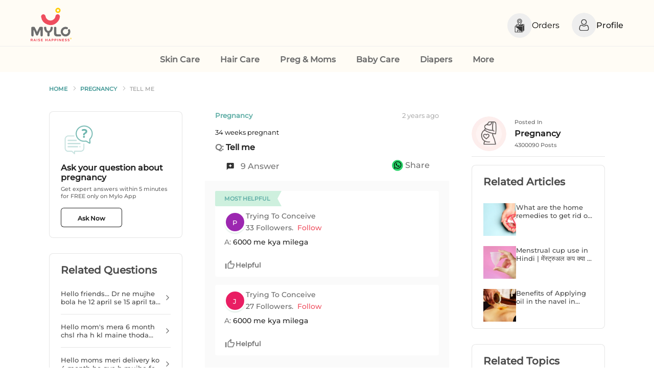

--- FILE ---
content_type: text/html; charset=utf-8
request_url: https://mylofamily.com/hi/question/tell-me-3495086
body_size: 42354
content:
<!DOCTYPE html><html lang="hi"><head><meta charSet="utf-8" data-next-head=""/><meta name="viewport" content="width=device-width, initial-scale=1.0, maximum-scale=1.0,user-scalable=no" data-next-head=""/><meta property="og:locale" content="en_US" data-next-head=""/><meta property="og:site_name" content="Mylo - Raise Happiness" data-next-head=""/><meta name="facebook-domain-verification" content="q360bp4kv7np10302baao4il6aum21" data-next-head=""/><link rel="preconnect" href="https://www.googletagmanager.com" data-next-head=""/><link rel="dns-prefetch" href="https://www.googletagmanager.com" data-next-head=""/><link rel="icon" href="https://images.myloapp.in/NestJsUploads/1682404377508-myloLogo.svg" sizes="any" type="image/svg+xml" data-next-head=""/><link rel="manifest" href="/manifest.json" data-next-head=""/><meta http-equiv="Accept-CH" content="DPR, Viewport-Width, Width" data-next-head=""/><meta name="theme-color" content="#ef4e5e" data-next-head=""/><link rel="apple-touch-icon" href="https://images.myloapp.in/NestJsUploads/1682404377508-myloLogo.svg" data-next-head=""/><link rel="canonical" href="https://mylofamily.com/hi/question/tell-me-3495086" data-next-head=""/><title data-next-head="">Pregnancy: Tell me | MyloFamily</title><meta name="robots" content="index,follow" data-next-head=""/><meta name="description" content="Wondering about pregnancy? Here&#x27;s what a person 34 weeks pregnant. Click here to see what 10 lakh+ young parents have to say | MyloFamily" data-next-head=""/><meta property="og:title" content="Pregnancy: Tell me | MyloFamily" data-next-head=""/><meta property="og:description" content="Wondering about pregnancy? Here&#x27;s what a person 34 weeks pregnant. Click here to see what 10 lakh+ young parents have to say | MyloFamily" data-next-head=""/><meta property="og:url" content="https://mylofamily.com/hi/question/tell-me-3495086" data-next-head=""/><meta property="og:type" content="website" data-next-head=""/><link data-next-font="" rel="preconnect" href="/" crossorigin="anonymous"/><link rel="preload" href="/_next/static/css/dae34bcbe076cbb1.css" as="style"/><script defer="" src="https://pdp.gokwik.co/v4/build/gokwik.js" data-next-head=""></script><input type="hidden" id="sellerDomain" data-next-head="" value="mylofamily.com"/><script type="application/ld+json" data-next-head="">{"@context": "https://schema.org",
            "@graph": [{
                "@type": "Organization",
                "name": "Mylo - Raise Happiness",
                "alternateName": "Mylo - Raise Happiness",
                "url": "https://mylofamily.com",
                "logo": "https://images.myloapp.in/NestJsUploads/1682404377508-myloLogo.svg"
            }, {
              "@type": "WebSite",
              "@id": "https://mylofamily.com/#website",
              "url": "https://mylofamily.com/",
              "name": "Mylo - Raise Happiness",
              "publisher": {
                "@id": "https://mylofamily.com/#organization"
              }
            }, {
              "@type": "WebPage",
              "@id": "https://mylofamily.com/hi/question/tell-me-3495086#webpage",
              "url": "https://mylofamily.com/hi/question/tell-me-3495086",
              "inLanguage": "en-US",
              "name": "Pregnancy: Tell me | MyloFamily",
              "isPartOf": {
                "@id": "https://mylofamily.com/#website"
              },
              "about": {
                "@id": "https://mylofamily.com/#organization"
              },
              "datePublished": "2023-04-05",
                "image": {
                "@type": "ImageObject",
                "@id": "#primaryimage",
                "url": "https://images.myloapp.in/NestJsUploads/1682404377508-myloLogo.svg",
                "width": 800,
                "height": 800,
                "caption": ""
              },
              "primaryImageOfPage": {
                "@id": "#primaryimage"
              }
            }]}</script><script type="application/ld+json" data-next-head="">{"@context":"https://schema.org","@type":"QAPage","mainEntity":{"name":"Pregnancy","text":"Tell me","answerCount":9,"acceptedAnswer":{"text":"6000 me kya milega","dateCreated":"2023-04-05 07:42:20","@type":"Answer"},"suggestedAnswer":[{"text":"Aanganbadi se sampark karen","dateCreated":"2023-04-07 10:51:09","@type":"Answer","upvoteCount":0}],"@type":"Question"}}</script><script type="application/ld+json" data-next-head="">{"@context":"https://schema.org","@type":"BreadcrumbList","itemListElement":[{"@type":"ListItem","position":1,"item":{"@id":"https://mylofamily.com/parenting","name":"Home"}},{"@type":"ListItem","position":2,"item":{"@id":"https://mylofamily.com/topic/pregnancy-1919","name":"Pregnancy"}},{"@type":"ListItem","position":3,"item":{"name":"Tell me"}}]}</script><link rel="stylesheet" href="https://www.gstatic.com/dialogflow-console/fast/df-messenger/prod/v1/themes/df-messenger-default.css"/><link rel="stylesheet" href="/_next/static/css/dae34bcbe076cbb1.css" data-n-g=""/><noscript data-n-css=""></noscript><script defer="" noModule="" src="/_next/static/chunks/polyfills-42372ed130431b0a.js"></script><script src="/_next/static/chunks/webpack-47690cb5aa693348.js" defer=""></script><script src="/_next/static/chunks/framework-6c1da2a00d3159e7.js" defer=""></script><script src="/_next/static/chunks/main-4dc9b0deaea17aba.js" defer=""></script><script src="/_next/static/chunks/pages/_app-07becbb8a3de83ea.js" defer=""></script><script src="/_next/static/chunks/6757ddb3-585a96d0ebbb1b62.js" defer=""></script><script src="/_next/static/chunks/7904-71831e937ac2418f.js" defer=""></script><script src="/_next/static/chunks/8230-5d5282c978288722.js" defer=""></script><script src="/_next/static/chunks/4587-b3d273a7c7ecaba5.js" defer=""></script><script src="/_next/static/chunks/799-7d9c46616ff97495.js" defer=""></script><script src="/_next/static/chunks/1078-657c6e78299fa4aa.js" defer=""></script><script src="/_next/static/chunks/2418-9997a6818e277c52.js" defer=""></script><script src="/_next/static/chunks/5192-2128f5b0c4178971.js" defer=""></script><script src="/_next/static/chunks/7936-db7ba9f2d0209913.js" defer=""></script><script src="/_next/static/chunks/9312-51cd0aab5997f1f2.js" defer=""></script><script src="/_next/static/chunks/9915-0a6d2adbaab2008f.js" defer=""></script><script src="/_next/static/chunks/7652-9bd1457895df9e62.js" defer=""></script><script src="/_next/static/chunks/5396-4b7542f6de8f80e0.js" defer=""></script><script src="/_next/static/chunks/1664-70c3b436ea4adfe6.js" defer=""></script><script src="/_next/static/chunks/2993-8c4c7b5607b05bcf.js" defer=""></script><script src="/_next/static/chunks/pages/question/%5BquestionId%5D-88a6de7a0727b1fd.js" defer=""></script><script src="/_next/static/sDA76BIV6QjL7-qYgNsrC/_buildManifest.js" defer=""></script><script src="/_next/static/sDA76BIV6QjL7-qYgNsrC/_ssgManifest.js" defer=""></script><style data-styled="" data-styled-version="5.3.5">.fxxIII{display:none;}/*!sc*/
@media (max-width:720px){.fxxIII{display:block;width:24px;height:24px;margin-right:6px;margin-top:3px;}}/*!sc*/
data-styled.g26[id="sc-9b20e92-4"]{content:"fxxIII,"}/*!sc*/
.dbTnfW{display:none;}/*!sc*/
@media (max-width:720px){.dbTnfW{display:block;position:relative;margin:0 20px 0px 10px;}}/*!sc*/
data-styled.g27[id="sc-9b20e92-5"]{content:"dbTnfW,"}/*!sc*/
.cERlqm{display:-webkit-box;display:-webkit-flex;display:-ms-flexbox;display:flex;-webkit-align-items:center;-webkit-box-align:center;-ms-flex-align:center;align-items:center;position:relative;}/*!sc*/
@media (max-width:720px){.cERlqm{-webkit-order:2;-ms-flex-order:2;order:2;-webkit-flex-basis:22%;-ms-flex-preferred-size:22%;flex-basis:22%;}}/*!sc*/
data-styled.g31[id="sc-9b20e92-9"]{content:"cERlqm,"}/*!sc*/
.gkCoIN{display:block;}/*!sc*/
@media (max-width:720px){.gkCoIN{display:none;}}/*!sc*/
data-styled.g39[id="sc-9b20e92-17"]{content:"gkCoIN,"}/*!sc*/
.hdhtci{display:none;}/*!sc*/
@media (max-width:720px){.hdhtci{display:block;}}/*!sc*/
data-styled.g40[id="sc-9b20e92-18"]{content:"hdhtci,"}/*!sc*/
.dzJiuz{width:100%;max-width:56%;position:relative;z-index:998;}/*!sc*/
@media (max-width:720px){}/*!sc*/
@media (max-width:720px){.dzJiuz svg{position:absolute;left:17px;top:23px;width:14px;height:14px;}}/*!sc*/
.dzJiuz .iconSectionFocus{position:absolute;right:0;top:0;display:-webkit-box;display:-webkit-flex;display:-ms-flexbox;display:flex;background:rgb(239,78,94);height:100%;border-radius:0 20px 20px 0;width:60px;}/*!sc*/
.dzJiuz .iconSectionFocus svg{width:20px;height:20px;position:absolute;top:10px;right:22px;}/*!sc*/
.dzJiuz .iconSection svg{width:16px;opacity:0.5;height:16px;position:absolute;top:14px;right:22px;}/*!sc*/
.dzJiuz .typicalStyle{width:100%;border:solid 1px rgba(0,0,0,0);background-color:#eee;height:32px;padding:20px 12px 20px 20px;outline:none;-webkit-transition:border 0.3s ease;transition:border 0.3s ease;font-family:Montserrat;border-radius:20px;cursor:pointer;}/*!sc*/
.dzJiuz .typicalStyle p{line-height:0;font-size:16px;}/*!sc*/
@media (max-width:720px){.dzJiuz .typicalStyle{padding-left:0px;}}/*!sc*/
.dzJiuz input{width:100%;border-radius:20px;border:solid 1px rgba(0,0,0,0);background-color:#f5f5f6;height:32px;padding:20px 12px 20px 34px;outline:none;-webkit-transition:border 0.3s ease;transition:border 0.3s ease;font-family:Montserrat;}/*!sc*/
@media (max-width:720px){.dzJiuz input{height:40px;border-radius:4px;}}/*!sc*/
.dzJiuz input:focus{border:solid 1px #384140;border-radius:4px;}/*!sc*/
@media (min-width:720px){.dzJiuz input:focus{border:solid 1px rgba(0,0,0,0.28);border-radius:20px;background:#fff;caret-color:rgb(239,78,94);}.dzJiuz input:focus svg{top:30%;left:35%;position:absolute;}}/*!sc*/
@media (max-width:720px){}/*!sc*/
.dzJiuz input::-webkit-input-placeholder{color:hsl(0deg,0%,0%,60%);font-size:13px;opacity:0.5;font-weight:500;}/*!sc*/
.dzJiuz input::-moz-placeholder{color:hsl(0deg,0%,0%,60%);font-size:13px;opacity:0.5;font-weight:500;}/*!sc*/
.dzJiuz input:-ms-input-placeholder{color:hsl(0deg,0%,0%,60%);font-size:13px;opacity:0.5;font-weight:500;}/*!sc*/
.dzJiuz input::placeholder{color:hsl(0deg,0%,0%,60%);font-size:13px;opacity:0.5;font-weight:500;}/*!sc*/
.dzJiuz button{border:none;outline:none;background:#63b0a8;width:40px;height:36px;border-radius:0 6px 6px 0;position:absolute;right:0;top:19px;cursor:pointer;}/*!sc*/
.dzJiuz button img{width:20px;height:20px;}/*!sc*/
@media (max-width:720px){.dzJiuz{max-width:100%;position:absolute;top:64px;left:0;padding:0 4px;background:#fff;}}/*!sc*/
.dzJiuz .search_back{opacity:0.8;}/*!sc*/
data-styled.g42[id="sc-9b20e92-20"]{content:"dzJiuz,"}/*!sc*/
.cbEBHt{display:none;}/*!sc*/
@media (max-width:720px){.cbEBHt{display:block;margin-top:8px;display:block;}}/*!sc*/
.cbEBHt img{width:100%;height:auto;position:relative;top:2px;opacity:0.9;}/*!sc*/
data-styled.g45[id="sc-9b20e92-23"]{content:"cbEBHt,"}/*!sc*/
.drzOVd{margin:0 0 10px;height:64px;background:hsl(180deg 4% 90% / 24%);cursor:pointer;}/*!sc*/
@media (min-width:720px){}/*!sc*/
.drzOVd.desktopLogin{background:none;height:auto;margin:0;}/*!sc*/
.drzOVd .accountIcon{width:40px !important;height:40px !important;border-radius:0 !important;}/*!sc*/
.drzOVd .low{opacity:0.4;}/*!sc*/
@media (min-width:720px){.drzOVd span{position:relative;top:2;}}/*!sc*/
.drzOVd .logoutText{margin-left:5px;font-size:14px;}/*!sc*/
.drzOVd .logout{font-size:12px;font-weight:500;display:-webkit-box;display:-webkit-flex;display:-ms-flexbox;display:flex;color:hsl(0deg,0%,0%,80%);line-height:1;-webkit-align-items:center;-webkit-box-align:center;-ms-flex-align:center;align-items:center;}/*!sc*/
.drzOVd .logout p{font-weight:500 !important;color:rgb(0 0 0 / 80%);font-size:14px;}/*!sc*/
.drzOVd .logout > div{width:100%;}/*!sc*/
.drzOVd .logout .desktopSideDrawerLogout{-webkit-flex-direction:row;-ms-flex-direction:row;flex-direction:row;-webkit-column-gap:8px;column-gap:8px;font-size:15px;}/*!sc*/
.drzOVd .desktopLoginButton{font-size:12px;font-weight:500;display:-webkit-box;display:-webkit-flex;display:-ms-flexbox;display:flex;-webkit-flex-direction:row;-ms-flex-direction:row;flex-direction:row;-webkit-column-gap:20px;column-gap:20px;padding:0 16px;color:hsl(0deg,0%,0%,87%);height:100%;-webkit-align-items:center;-webkit-box-align:center;-ms-flex-align:center;align-items:center;}/*!sc*/
@media (min-width:768px){.drzOVd .desktopLoginButton{margin-left:29px;}}/*!sc*/
.drzOVd .desktopLoginButton img{width:32px;height:32px;border-radius:50%;position:relative;bottom:1px;}/*!sc*/
.drzOVd .desktopLoginButton > div{width:100%;}/*!sc*/
.drzOVd .loginButton{font-size:12px;font-weight:500;display:-webkit-box;display:-webkit-flex;display:-ms-flexbox;display:flex;gap:10px;color:hsl(0deg,0%,0%,87%);height:100%;-webkit-align-items:center;-webkit-box-align:center;-ms-flex-align:center;align-items:center;line-height:1;}/*!sc*/
.drzOVd .loginButton img{width:48px;height:48px;border-radius:50%;position:relative;bottom:1px;}/*!sc*/
.drzOVd .loginButton > div{width:100%;}/*!sc*/
.drzOVd .collapsible{padding:0 20px 0 45px;display:-webkit-box;display:-webkit-flex;display:-ms-flexbox;display:flex;-webkit-align-items:center;-webkit-box-align:center;-ms-flex-align:center;align-items:center;margin:8px 0;}/*!sc*/
.drzOVd .iconsText{font-size:16px;text-align:center;color:#1a1a1a;}/*!sc*/
data-styled.g46[id="sc-9b20e92-24"]{content:"drzOVd,"}/*!sc*/
.jLOEbB{position:relative;line-height:1;margin-right:24px;cursor:pointer;display:-webkit-box;display:-webkit-flex;display:-ms-flexbox;display:flex;-webkit-align-items:center;-webkit-box-align:center;-ms-flex-align:center;align-items:center;gap:10px;}/*!sc*/
@media (max-width:720px){.jLOEbB{display:none;}}/*!sc*/
data-styled.g57[id="sc-9b20e92-35"]{content:"jLOEbB,"}/*!sc*/
.cUFsHj{cursor:pointer;}/*!sc*/
.cUFsHj.lowOpacity{opacity:0.4;}/*!sc*/
@media (max-width:768px){.cUFsHj{cursor:default;}}/*!sc*/
data-styled.g67[id="sc-f739f6d1-3"]{content:"cUFsHj,"}/*!sc*/
.eoYFHP{background-color:#fff;text-transform:uppercase;}/*!sc*/
.eoYFHP ul{height:40px;padding:0px;display:-webkit-box;display:-webkit-flex;display:-ms-flexbox;display:flex;-webkit-align-items:center;-webkit-box-align:center;-ms-flex-align:center;align-items:center;width:100%;overflow:auto;}/*!sc*/
@media (max-width:720px){.eoYFHP ul{max-width:100%;padding:0 10px;}}/*!sc*/
@media (min-width:720px){.eoYFHP ul{-webkit-column-gap:7px;column-gap:7px;}}/*!sc*/
.eoYFHP ul::-webkit-scrollbar{display:none !important;}/*!sc*/
@media (min-width:720px){.eoYFHP.addClass{max-width:85%;margin:0 auto;}}/*!sc*/
data-styled.g204[id="sc-fa8908db-0"]{content:"eoYFHP,"}/*!sc*/
.hxeVWQ{font-size:11px;color:rgb(0 0 0 / 40%);font-weight:500;}/*!sc*/
.hxeVWQ.current{cursor:default;}/*!sc*/
@media (min-width:720px){.hxeVWQ{-webkit-column-gap:21px;column-gap:21px;}}/*!sc*/
.hxeVWQ.greenColor{color:#4b9d9b;font-weight:600;cursor:pointer;display:-webkit-box;display:-webkit-flex;display:-ms-flexbox;display:flex;-webkit-align-items:center;-webkit-box-align:center;-ms-flex-align:center;align-items:center;white-space:nowrap;}/*!sc*/
.hxeVWQ.greenColor:hover{-webkit-text-decoration:underline;text-decoration:underline;}/*!sc*/
@media (max-width:720px){.hxeVWQ.greenColor{cursor:default;}}/*!sc*/
.hxeVWQ:nth-last-child(1){width:30%;white-space:nowrap;text-overflow:ellipsis;pointer-events:none;cursor:not-allowed;}/*!sc*/
@media (max-width:720px){.hxeVWQ:nth-last-child(1){width:100%;}}/*!sc*/
data-styled.g205[id="sc-fa8908db-1"]{content:"hxeVWQ,"}/*!sc*/
.gPyevw{font-size:inherit;color:inherit;font-weight:inherit;margin:0;display:-webkit-inline-box;display:-webkit-inline-flex;display:-ms-inline-flexbox;display:inline-flex;-webkit-align-items:center;-webkit-box-align:center;-ms-flex-align:center;align-items:center;white-space:inherit;text-overflow:inherit;width:100%;}/*!sc*/
data-styled.g206[id="sc-fa8908db-2"]{content:"gPyevw,"}/*!sc*/
.gHRReh{width:10px;height:10px;opacity:0.4;-webkit-transform:rotate(270deg);-ms-transform:rotate(270deg);transform:rotate(270deg);margin:0 6px;}/*!sc*/
.gHRReh.hideArrow{display:none;}/*!sc*/
data-styled.g207[id="sc-fa8908db-3"]{content:"gHRReh,"}/*!sc*/
.vuXrm{width:100%;max-width:1200px;margin:3em 1em;display:grid;grid-template-columns:400px 1fr;}/*!sc*/
@media (max-width:720px){.vuXrm{grid-template-columns:1fr;}}/*!sc*/
data-styled.g230[id="sc-ce8723d5-0"]{content:"vuXrm,"}/*!sc*/
.emJNdZ{display:-webkit-box;display:-webkit-flex;display:-ms-flexbox;display:flex;-webkit-align-items:flex-start;-webkit-box-align:flex-start;-ms-flex-align:flex-start;align-items:flex-start;}/*!sc*/
@media (max-width:720px){.emJNdZ{-webkit-flex-wrap:wrap;-ms-flex-wrap:wrap;flex-wrap:wrap;}}/*!sc*/
data-styled.g231[id="sc-ce8723d5-1"]{content:"emJNdZ,"}/*!sc*/
.eazXph{overflow:hidden;-webkit-box-flex:1;-webkit-flex-grow:1;-ms-flex-positive:1;flex-grow:1;}/*!sc*/
@media (max-width:720px){.eazXph{-webkit-flex-basis:100%;-ms-flex-preferred-size:100%;flex-basis:100%;}}/*!sc*/
data-styled.g232[id="sc-ce8723d5-2"]{content:"eazXph,"}/*!sc*/
.hTxVOH{width:100%;color:white;overflow:hidden;border-right:1px solid #00000018;position:relative;}/*!sc*/
@media (max-width:720px){.hTxVOH{border-right:none;border-bottom:1px solid #00000018;}}/*!sc*/
.hTxVOH label{display:-webkit-box;display:-webkit-flex;display:-ms-flexbox;display:flex;padding:0 1em;color:#000000c7;font-weight:bold;position:relative;}/*!sc*/
@media (max-width:720px){.hTxVOH label{-webkit-box-pack:justify;-webkit-justify-content:space-between;-ms-flex-pack:justify;justify-content:space-between;cursor:default;padding:10px 1em;display:-webkit-box;display:-webkit-flex;display:-ms-flexbox;display:flex;-webkit-align-items:center;-webkit-box-align:center;-ms-flex-align:center;align-items:center;}}/*!sc*/
@media (max-width:720px){.hTxVOH label::after{content:'+';width:40px;text-align:center;-webkit-transition:all 0.35s;transition:all 0.35s;font-size:25px;font-weight:500;color:#000000a8;}}/*!sc*/
.hTxVOH .tab-content{max-height:100vh;padding:0 1em;color:black;-webkit-transition:all 0.35s ease;transition:all 0.35s ease;display:-webkit-box;display:-webkit-flex;display:-ms-flexbox;display:flex;}/*!sc*/
@media (max-width:720px){.hTxVOH .tab-content{max-height:0;-webkit-box-pack:start;-webkit-justify-content:flex-start;-ms-flex-pack:start;justify-content:flex-start;}}/*!sc*/
data-styled.g233[id="sc-ce8723d5-3"]{content:"hTxVOH,"}/*!sc*/
.brtCyA{position:absolute;opacity:0;z-index:-1;}/*!sc*/
@media (max-width:720px){.brtCyA:checked + .tab-label::after{content:'-';font-size:25px;font-weight:500;color:#0000004a;}}/*!sc*/
.brtCyA:checked ~ .tab-content{max-height:100vh;padding-bottom:8px;}/*!sc*/
data-styled.g234[id="sc-ce8723d5-4"]{content:"brtCyA,"}/*!sc*/
.hZUYai{font-size:13px;text-transform:uppercase;color:rgba(0,0,0,0.8);padding:18px 0 0;cursor:pointer;display:block;}/*!sc*/
.hZUYai:hover{color:#0000007d;}/*!sc*/
@media (max-width:720px){.hZUYai{cursor:default;padding:8px 0;}}/*!sc*/
data-styled.g235[id="sc-ce8723d5-5"]{content:"hZUYai,"}/*!sc*/
.cbehzK{padding-bottom:6px;color:rgba(0,0,0,0.8);font-size:16px;font-weight:600;}/*!sc*/
data-styled.g236[id="sc-ce8723d5-6"]{content:"cbehzK,"}/*!sc*/
.bxpKGm{width:65%;font-size:13px;color:rgba(0,0,0,0.8);font-weight:500;padding:12px 0 0;}/*!sc*/
@media (max-width:720px){.bxpKGm{width:100%;padding:16px 0px;}}/*!sc*/
.bxpKGm .list{list-style:none;}/*!sc*/
.bxpKGm .list li{margin:16px 0;}/*!sc*/
data-styled.g237[id="sc-ce8723d5-7"]{content:"bxpKGm,"}/*!sc*/
@media (max-width:720px){.iEGjDd{padding:0 12px;}}/*!sc*/
data-styled.g238[id="sc-ce8723d5-8"]{content:"iEGjDd,"}/*!sc*/
.hbrVOB{border-radius:12px;display:inline;padding:6px 0px 0 0;margin:8px 0;}/*!sc*/
.hbrVOB svg{width:50px;height:auto;}/*!sc*/
data-styled.g242[id="sc-ce8723d5-12"]{content:"hbrVOB,"}/*!sc*/
.hcXTck{display:-webkit-box;display:-webkit-flex;display:-ms-flexbox;display:flex;}/*!sc*/
@media (max-width:720px){.hcXTck{display:block;padding:30px 14px;}}/*!sc*/
data-styled.g247[id="sc-55e322e2-4"]{content:"hcXTck,"}/*!sc*/
.hEUUMQ{-webkit-flex-basis:40%;-ms-flex-preferred-size:40%;flex-basis:40%;padding-left:0;}/*!sc*/
@media (max-width:720px){.hEUUMQ{padding-left:0px;}}/*!sc*/
data-styled.g249[id="sc-55e322e2-6"]{content:"hEUUMQ,"}/*!sc*/
.flcOXT .tableHead{font-size:clamp(18px,3vw,20px);color:#777;padding:10px 0;font-weight:600;}/*!sc*/
.flcOXT h1,.flcOXT h2{font-size:clamp(18px,3vw,20px);color:#777;padding:10px 0;}/*!sc*/
.flcOXT h3{font-size:clamp(14px,3vw,16px);color:#777;padding:5px 0;}/*!sc*/
.flcOXT h4{font-size:clamp(14px,3vw,16px);color:#777;padding:5px 0;}/*!sc*/
.flcOXT .ansText{font-size:clamp(12px,3vw,14px);}/*!sc*/
.flcOXT .questionName{font-size:clamp(14px,3vw,16px);font-weight:600;}/*!sc*/
.flcOXT p{font-size:clamp(12px,2vw,14px);padding:6px 0;}/*!sc*/
.flcOXT p a{color:blue;-webkit-text-decoration:underline;text-decoration:underline;}/*!sc*/
.flcOXT li{font-size:clamp(12px,2vw,14px);padding:6px 0;font-weight:bold;color:#000000ab;}/*!sc*/
.flcOXT li p{color:black;font-weight:400;}/*!sc*/
.flcOXT strong{color:#000000ab;}/*!sc*/
.flcOXT span{font-size:clamp(12px,2vw,14px);}/*!sc*/
.flcOXT ol{padding:0 16px;}/*!sc*/
.flcOXT table{border:none;width:100% !important;}/*!sc*/
.flcOXT table th{border:none;color:#777;}/*!sc*/
.flcOXT table tr{border:none;display:-webkit-box;display:-webkit-flex;display:-ms-flexbox;display:flex;-webkit-column-gap:4px;column-gap:4px;-webkit-box-pack:start;-webkit-justify-content:flex-start;-ms-flex-pack:start;justify-content:flex-start;}/*!sc*/
.flcOXT table td{border:none !important;color:#777;padding:10px 0;width:auto !important;height:auto !important;white-space:normal !important;-webkit-transition:all 0.18s ease;transition:all 0.18s ease;display:-webkit-box;display:-webkit-flex;display:-ms-flexbox;display:flex;font-size:12px;}/*!sc*/
.flcOXT table td:nth-child(1){-webkit-flex-basis:75%;-ms-flex-preferred-size:75%;flex-basis:75%;}/*!sc*/
.flcOXT table td:nth-child(2){-webkit-flex-basis:30%;-ms-flex-preferred-size:30%;flex-basis:30%;-webkit-box-pack:center;-webkit-justify-content:center;-ms-flex-pack:center;justify-content:center;}/*!sc*/
.flcOXT table td:nth-child(3){-webkit-flex-basis:30%;-ms-flex-preferred-size:30%;flex-basis:30%;-webkit-box-pack:center;-webkit-justify-content:center;-ms-flex-pack:center;justify-content:center;}/*!sc*/
.flcOXT table td:nth-child(4){-webkit-flex-basis:30%;-ms-flex-preferred-size:30%;flex-basis:30%;-webkit-box-pack:center;-webkit-justify-content:center;-ms-flex-pack:center;justify-content:center;}/*!sc*/
@media (max-width:720px){.flcOXT table td{padding:10px 0;}}/*!sc*/
.flcOXT table td a{-webkit-text-decoration:none !important;text-decoration:none !important;color:inherit !important;font-size:clamp(10px,2vw,12px);}/*!sc*/
.flcOXT table td a:hover{opacity:0.8;}/*!sc*/
.flcOXT table th{text-align:center;padding-bottom:10px;font-size:12px;}/*!sc*/
.flcOXT table th:nth-child(1){-webkit-flex-basis:75%;-ms-flex-preferred-size:75%;flex-basis:75%;}/*!sc*/
.flcOXT table th:nth-child(2){-webkit-flex-basis:30%;-ms-flex-preferred-size:30%;flex-basis:30%;}/*!sc*/
.flcOXT table th:nth-child(3){-webkit-flex-basis:30%;-ms-flex-preferred-size:30%;flex-basis:30%;}/*!sc*/
.flcOXT table th:nth-child(4){-webkit-flex-basis:30%;-ms-flex-preferred-size:30%;flex-basis:30%;}/*!sc*/
data-styled.g250[id="sc-55e322e2-7"]{content:"flcOXT,"}/*!sc*/
.ehiqLk{text-align:center;cursor:pointer;}/*!sc*/
data-styled.g254[id="sc-db88d9d-0"]{content:"ehiqLk,"}/*!sc*/
.gnxnBO span{margin:0 6px !important;}/*!sc*/
data-styled.g255[id="sc-db88d9d-1"]{content:"gnxnBO,"}/*!sc*/
.gThjYJ{font-size:13px;padding:10px 0;color:#606060;cursor:pointer;}/*!sc*/
data-styled.g256[id="sc-db88d9d-2"]{content:"gThjYJ,"}/*!sc*/
.ZowOa{font-size:11px;color:rgb(0 0 0 / 44%);padding:10px 6px 16px;}/*!sc*/
data-styled.g257[id="sc-db88d9d-3"]{content:"ZowOa,"}/*!sc*/
.lgqOVw{padding:0px 50px 50px;display:-webkit-box;display:-webkit-flex;display:-ms-flexbox;display:flex;position:relative;text-align:center;overflow:hidden;height:70vh;background-color:#fffcf5;-webkit-align-items:center;-webkit-box-align:center;-ms-flex-align:center;align-items:center;}/*!sc*/
@media (max-width:768px){.lgqOVw{padding:20px 20px 40%;height:auto;}}/*!sc*/
.lgqOVw h2{font-size:clamp(20px,2vw,36px);margin-bottom:2%;color:rgba(0,0,0,0.7);}/*!sc*/
.lgqOVw img{margin-bottom:5%;}/*!sc*/
@media (max-width:768px){.lgqOVw img{width:80px;}}/*!sc*/
.lgqOVw h3{font-size:clamp(30px,2vw,48px);margin-bottom:10%;opacity:0.6;}/*!sc*/
@media (max-width:768px){.lgqOVw h3{margin-bottom:40px;}}/*!sc*/
.lgqOVw .brands{margin:auto;width:100%;margin-top:3%;padding:20px 0px;border:2px solid rgba(0,0,0,0.4);border-radius:1.5rem;color:rgba(0,0,0,0.7);}/*!sc*/
@media (max-width:768px){.lgqOVw .brands{display:-webkit-box;display:-webkit-flex;display:-ms-flexbox;display:flex;-webkit-align-items:center;-webkit-box-align:center;-ms-flex-align:center;align-items:center;padding:10px 0px;}}/*!sc*/
.lgqOVw p{font-weight:500;font-size:clamp(16px,2vw,20px);padding:20px 0;}/*!sc*/
.lgqOVw a{font-size:13px;padding:10px;border-right:2px solid rgba(0,0,0,0.4);font-weight:600;}/*!sc*/
.lgqOVw a:last-child{border-right:none;}/*!sc*/
.lgqOVw .bgWave{display:none;}/*!sc*/
@media (min-width:768px){.lgqOVw .bgWave{position:absolute;inset:0;z-index:1;height:auto;width:100%;display:block;aspect-ratio:2;top:20%;}}/*!sc*/
.lgqOVw .bgWaveMobile{position:absolute;inset:0;height:auto;width:100%;top:40%;}/*!sc*/
@media (min-width:768px){.lgqOVw .bgWaveMobile{display:none;}}/*!sc*/
.lgqOVw .myloInfo{position:relative;z-index:2;left:50%;-webkit-transform:translateX(-50%);-ms-transform:translateX(-50%);transform:translateX(-50%);}/*!sc*/
data-styled.g258[id="sc-d66b6306-0"]{content:"lgqOVw,"}/*!sc*/
.iJgHKl .bottomImg{width:60%;object-fit:unset;margin:auto;display:block;}/*!sc*/
@media (max-width:720px){.iJgHKl .bottomImg{visibility:hidden;display:none !important;}}/*!sc*/
.iJgHKl .social{background:#fff0db;padding-top:3%;}/*!sc*/
.iJgHKl .footnote{padding:3%;}/*!sc*/
data-styled.g259[id="sc-51ecc73b-0"]{content:"iJgHKl,"}/*!sc*/
.hfppLE{display:-webkit-box;display:-webkit-flex;display:-ms-flexbox;display:flex;-webkit-box-pack:space-around;-webkit-justify-content:space-around;-ms-flex-pack:space-around;justify-content:space-around;padding:100px 80px 40px 80px;background:#fff0db;width:100%;}/*!sc*/
@media (max-width:720px){.hfppLE{background:#fff1db;}}/*!sc*/
.hfppLE .footerLeft{-webkit-flex-basis:25%;-ms-flex-preferred-size:25%;flex-basis:25%;}/*!sc*/
.hfppLE .footerLeft img{width:30%;}/*!sc*/
.hfppLE .footerLeft .brandTag{color:#939393;font-size:20px;font-weight:500;padding:10px 0 14px;}/*!sc*/
.hfppLE .footerLeft .brandMsg{color:#939393;font-size:14px;font-weight:400;line-height:30px;}/*!sc*/
@media (max-width:720px){.hfppLE .footerLeft{text-align:center;}}/*!sc*/
.hfppLE .footerRight{-webkit-flex-basis:55%;-ms-flex-preferred-size:55%;flex-basis:55%;display:-webkit-box;display:-webkit-flex;display:-ms-flexbox;display:flex;-webkit-align-items:baseline;-webkit-box-align:baseline;-ms-flex-align:baseline;align-items:baseline;-webkit-column-gap:80px;column-gap:80px;}/*!sc*/
@media (max-width:720px){.hfppLE .footerRight{-webkit-column-gap:0px;column-gap:0px;-webkit-flex-wrap:wrap;-ms-flex-wrap:wrap;flex-wrap:wrap;-webkit-box-pack:justify;-webkit-justify-content:space-between;-ms-flex-pack:justify;justify-content:space-between;}}/*!sc*/
@media (max-width:720px){.hfppLE{display:block;padding:20px;-webkit-column-gap:40px;column-gap:40px;-webkit-flex-wrap:wrap;-ms-flex-wrap:wrap;flex-wrap:wrap;}}/*!sc*/
data-styled.g260[id="sc-51ecc73b-1"]{content:"hfppLE,"}/*!sc*/
.jFOueu{display:-webkit-box;display:-webkit-flex;display:-ms-flexbox;display:flex;min-height:45vh;margin-top:30px;width:100%;-webkit-box-pack:justify;-webkit-justify-content:space-between;-ms-flex-pack:justify;justify-content:space-between;}/*!sc*/
@media (max-width:768px){.jFOueu{-webkit-flex-direction:column;-ms-flex-direction:column;flex-direction:column;width:100%;}}/*!sc*/
data-styled.g262[id="sc-2541830d-0"]{content:"jFOueu,"}/*!sc*/
.ceVDzJ{position:absolute;width:200px;border-bottom:1px solid #dadada;top:40%;-webkit-transform:rotate(90deg);-ms-transform:rotate(90deg);transform:rotate(90deg);height:1px;left:38%;z-index:200;}/*!sc*/
@media (max-width:720px){.ceVDzJ{display:none;}}/*!sc*/
data-styled.g263[id="sc-2541830d-1"]{content:"ceVDzJ,"}/*!sc*/
.diZKYY{-webkit-flex-basis:30%;-ms-flex-preferred-size:30%;flex-basis:30%;}/*!sc*/
@media (min-width:768px){.diZKYY{padding-left:5%;}}/*!sc*/
data-styled.g264[id="sc-c7fdf4ee-0"]{content:"diZKYY,"}/*!sc*/
.kPDvzk{display:-webkit-box;display:-webkit-flex;display:-ms-flexbox;display:flex;-webkit-box-pack:justify;-webkit-justify-content:space-between;-ms-flex-pack:justify;justify-content:space-between;padding-top:20px;}/*!sc*/
@media (max-width:768px){.kPDvzk{-webkit-flex-direction:column;-ms-flex-direction:column;flex-direction:column;margin-bottom:30px;-webkit-align-items:center;-webkit-box-align:center;-ms-flex-align:center;align-items:center;}}/*!sc*/
data-styled.g265[id="sc-c7fdf4ee-1"]{content:"kPDvzk,"}/*!sc*/
.bbFFaZ{text-align:center;-webkit-letter-spacing:4.6px;-moz-letter-spacing:4.6px;-ms-letter-spacing:4.6px;letter-spacing:4.6px;font-size:clamp(14px,2vw,18px);font-weight:600;opacity:0.7;}/*!sc*/
.bbFFaZ::after{width:234px;height:3px;margin:10px 110px 0;opacity:0.09;background-color:#000;display:block;content:'';}/*!sc*/
@media (min-width:1600px){.bbFFaZ::after{margin:10px 110px 0;}}/*!sc*/
@media (max-width:1400px){.bbFFaZ::after{margin:10px 110px 0;}}/*!sc*/
@media (max-width:768px){.bbFFaZ::after{margin:10px auto 0;}}/*!sc*/
.bxRFYj{text-align:center;-webkit-letter-spacing:4.6px;-moz-letter-spacing:4.6px;-ms-letter-spacing:4.6px;letter-spacing:4.6px;font-size:clamp(14px,2vw,18px);font-weight:600;opacity:0.7;}/*!sc*/
.bxRFYj::after{width:120px;height:3px;margin:10px 310px 0;opacity:0.09;background-color:#000;display:block;content:'';}/*!sc*/
@media (min-width:1600px){.bxRFYj::after{margin:10px 355px 0;}}/*!sc*/
@media (max-width:1400px){.bxRFYj::after{margin:10px 270px 0;}}/*!sc*/
@media (max-width:768px){.bxRFYj::after{margin:10px auto 0;}}/*!sc*/
data-styled.g266[id="sc-c7fdf4ee-2"]{content:"bbFFaZ,bxRFYj,"}/*!sc*/
.bFqJcn{text-align:center;}/*!sc*/
.bFqJcn p{font-size:14px;color:#050d3a;opacity:0.87;max-width:205px;margin-top:16px;}/*!sc*/
data-styled.g267[id="sc-c7fdf4ee-3"]{content:"bFqJcn,"}/*!sc*/
.exsTXr{-webkit-flex-basis:50%;-ms-flex-preferred-size:50%;flex-basis:50%;}/*!sc*/
data-styled.g269[id="sc-eaac1e11-0"]{content:"exsTXr,"}/*!sc*/
.hRYPRJ{display:-webkit-box;display:-webkit-flex;display:-ms-flexbox;display:flex;-webkit-flex-wrap:wrap;-ms-flex-wrap:wrap;flex-wrap:wrap;padding-top:30px;}/*!sc*/
data-styled.g270[id="sc-eaac1e11-1"]{content:"hRYPRJ,"}/*!sc*/
.CEkXo{--gap:1rem;display:-webkit-box;display:-webkit-flex;display:-ms-flexbox;display:flex;overflow:hidden;-webkit-user-select:none;-moz-user-select:none;-ms-user-select:none;user-select:none;gap:var(--gap);}/*!sc*/
.CEkXo div{-webkit-flex-shrink:0;-ms-flex-negative:0;flex-shrink:0;display:-webkit-box;display:-webkit-flex;display:-ms-flexbox;display:flex;-webkit-box-pack:space-around;-webkit-justify-content:space-around;-ms-flex-pack:space-around;justify-content:space-around;max-width:850px;gap:var(--gap);-webkit-animation:scroll 10s linear infinite;animation:scroll 10s linear infinite;}/*!sc*/
@-webkit-keyframes scroll{from{-webkit-transform:translateX(0);-ms-transform:translateX(0);transform:translateX(0);}to{-webkit-transform:translateX(calc(-100% - var(--gap)));-ms-transform:translateX(calc(-100% - var(--gap)));transform:translateX(calc(-100% - var(--gap)));}}/*!sc*/
@keyframes scroll{from{-webkit-transform:translateX(0);-ms-transform:translateX(0);transform:translateX(0);}to{-webkit-transform:translateX(calc(-100% - var(--gap)));-ms-transform:translateX(calc(-100% - var(--gap)));transform:translateX(calc(-100% - var(--gap)));}}/*!sc*/
@media (min-width:768px){.CEkXo{padding-right:5%;}}/*!sc*/
.CEkXy{--gap:1rem;display:-webkit-box;display:-webkit-flex;display:-ms-flexbox;display:flex;overflow:hidden;-webkit-user-select:none;-moz-user-select:none;-ms-user-select:none;user-select:none;gap:var(--gap);}/*!sc*/
.CEkXy div{-webkit-flex-shrink:0;-ms-flex-negative:0;flex-shrink:0;display:-webkit-box;display:-webkit-flex;display:-ms-flexbox;display:flex;-webkit-box-pack:space-around;-webkit-justify-content:space-around;-ms-flex-pack:space-around;justify-content:space-around;max-width:650px;gap:var(--gap);-webkit-animation:scroll 10s linear infinite;animation:scroll 10s linear infinite;}/*!sc*/
@-webkit-keyframes scroll{from{-webkit-transform:translateX(0);-ms-transform:translateX(0);transform:translateX(0);}to{-webkit-transform:translateX(calc(-100% - var(--gap)));-ms-transform:translateX(calc(-100% - var(--gap)));transform:translateX(calc(-100% - var(--gap)));}}/*!sc*/
@keyframes scroll{from{-webkit-transform:translateX(0);-ms-transform:translateX(0);transform:translateX(0);}to{-webkit-transform:translateX(calc(-100% - var(--gap)));-ms-transform:translateX(calc(-100% - var(--gap)));transform:translateX(calc(-100% - var(--gap)));}}/*!sc*/
@media (min-width:768px){.CEkXy{padding-right:5%;}}/*!sc*/
data-styled.g271[id="sc-eaac1e11-2"]{content:"CEkXo,CEkXy,"}/*!sc*/
.ifXvUB{width:17%;}/*!sc*/
data-styled.g272[id="sc-eaac1e11-3"]{content:"ifXvUB,"}/*!sc*/
.hQqoZB{position:absolute;height:200px;width:52vw;left:47%;z-index:80;background:linear-gradient( 90deg,rgba(239,240,240,1) 10%,#eff0f054 20%,rgb(33 173 173 / 0%) 80%,rgba(239,240,240,0.7484243697478992) 90%,rgba(239,240,240,1) 100% );}/*!sc*/
@media (max-width:1400px){.hQqoZB{left:43%;width:56vw;}}/*!sc*/
@media (max-width:768px){.hQqoZB{display:none;width:70px;left:0;height:120px;}}/*!sc*/
data-styled.g273[id="sc-eaac1e11-4"]{content:"hQqoZB,"}/*!sc*/
.kqjedY{display:-webkit-box;display:-webkit-flex;display:-ms-flexbox;display:flex;-webkit-box-pack:center;-webkit-justify-content:center;-ms-flex-pack:center;justify-content:center;-webkit-align-items:center;-webkit-box-align:center;-ms-flex-align:center;align-items:center;padding:8px 14px 50px;-webkit-flex-direction:column;-ms-flex-direction:column;flex-direction:column;background-color:#eff0f0;margin:6em 0 1em;position:relative;}/*!sc*/
@media (max-width:720px){.kqjedY{-webkit-align-items:center;-webkit-box-align:center;-ms-flex-align:center;align-items:center;padding:8px 14px 26px;}}/*!sc*/
data-styled.g275[id="sc-c42f48bd-0"]{content:"kqjedY,"}/*!sc*/
.dxWiuM{width:100%;height:auto;position:absolute;background:#eff0f0;top:0;-webkit-transform:translate(0,-98% );-ms-transform:translate(0,-98% );transform:translate(0,-98% );}/*!sc*/
.kEoRJB{width:100%;height:auto;position:absolute;bottom:0;-webkit-transform:none );-ms-transform:none );transform:none );}/*!sc*/
data-styled.g277[id="sc-c42f48bd-2"]{content:"dxWiuM,kEoRJB,"}/*!sc*/
.ebcOVa{padding-top:0px;margin-bottom:40px;}/*!sc*/
data-styled.g294[id="sc-951c6300-8"]{content:"ebcOVa,"}/*!sc*/
.ePLoQh{visibility:hidden;opacity:0;width:90%;max-width:400px;background-color:#333;-webkit-transform:translateX(-50%);-ms-transform:translateX(-50%);transform:translateX(-50%);color:#fff;text-align:center;border-radius:10px;padding:16px;position:fixed;z-index:99999;left:50%;bottom:30px;font-size:clamp(12px,15px,2vw);-webkit-transition:opacity 0.5s,bottom 0.5s;transition:opacity 0.5s,bottom 0.5s;}/*!sc*/
.ePLoQh.show{visibility:visible;opacity:1;bottom:30px;-webkit-animation:fadein 0.5s,fadeout 0.5s 2.5s;animation:fadein 0.5s,fadeout 0.5s 2.5s;}/*!sc*/
.ePLoQh > span{padding:12px 0 12px 12px;color:#ef4e5e;cursor:pointer;}/*!sc*/
@-webkit-keyframes fadeout{from{bottom:30px;opacity:1;}to{bottom:0;opacity:0;}}/*!sc*/
@keyframes fadeout{from{bottom:30px;opacity:1;}to{bottom:0;opacity:0;}}/*!sc*/
@media (max-width:720px){.ePLoQh{bottom:80px;}.ePLoQh.show{bottom:80px;}@-webkit-keyframes fadeout{from{bottom:80px;opacity:1;}to{bottom:0;opacity:0;}}@keyframes fadeout{from{bottom:80px;opacity:1;}to{bottom:0;opacity:0;}}}/*!sc*/
data-styled.g304[id="sc-951c6300-18"]{content:"ePLoQh,"}/*!sc*/
.jQzEKi{font-family:'Montserrat';outline:none;background:#fff;border:1px solid hsl(0deg,0%,0%,87%);border-radius:20px;color:hsl(0deg,0%,0%,87%);font-size:10px;font-weight:600;padding:2px 8px;margin-left:auto;cursor:pointer;}/*!sc*/
@media (max-width:720px){.jQzEKi{cursor:default;display:-webkit-box;display:-webkit-flex;display:-ms-flexbox;display:flex;-webkit-align-items:center;-webkit-box-align:center;-ms-flex-align:center;align-items:center;width:80.65px;height:24px;}}/*!sc*/
.jQzEKi span{display:-webkit-box;display:-webkit-flex;display:-ms-flexbox;display:flex;-webkit-align-items:center;-webkit-box-align:center;-ms-flex-align:center;align-items:center;}/*!sc*/
.jQzEKi svg{width:18px;height:18px;}/*!sc*/
.jQzEKi.shake_animate{-webkit-animation:shakeButton 1s ease infinite;animation:shakeButton 1s ease infinite;}/*!sc*/
@-webkit-keyframes shakeButton{30%{-webkit-transform:scale(1.03);-ms-transform:scale(1.03);transform:scale(1.03);}40%,60%{-webkit-transform:rotate(-7deg) scale(1.03);-ms-transform:rotate(-7deg) scale(1.03);transform:rotate(-7deg) scale(1.03);}50%{-webkit-transform:rotate(7deg) scale(1.03);-ms-transform:rotate(7deg) scale(1.03);transform:rotate(7deg) scale(1.03);}70%{-webkit-transform:rotate(0deg) scale(1.03);-ms-transform:rotate(0deg) scale(1.03);transform:rotate(0deg) scale(1.03);}100%{-webkit-transform:scale(1);-ms-transform:scale(1);transform:scale(1);}}/*!sc*/
@keyframes shakeButton{30%{-webkit-transform:scale(1.03);-ms-transform:scale(1.03);transform:scale(1.03);}40%,60%{-webkit-transform:rotate(-7deg) scale(1.03);-ms-transform:rotate(-7deg) scale(1.03);transform:rotate(-7deg) scale(1.03);}50%{-webkit-transform:rotate(7deg) scale(1.03);-ms-transform:rotate(7deg) scale(1.03);transform:rotate(7deg) scale(1.03);}70%{-webkit-transform:rotate(0deg) scale(1.03);-ms-transform:rotate(0deg) scale(1.03);transform:rotate(0deg) scale(1.03);}100%{-webkit-transform:scale(1);-ms-transform:scale(1);transform:scale(1);}}/*!sc*/
.jQzEKi:hover{background:#ef4e5e;border:1px solid #ef4e5e;color:#fff;}/*!sc*/
@media (max-width:720px){.jQzEKi:hover{background:#fff;color:hsl(0deg,0%,0%,87%);border:1px solid hsl(0deg,0%,0%,87%);cursor:default;}}/*!sc*/
data-styled.g353[id="sc-b13d38c9-2"]{content:"jQzEKi,"}/*!sc*/
.dLTEKK{display:none;}/*!sc*/
.dLTEKK.consultationNudge{display:block;width:100%;position:unset !important;top:0px;padding:0;display:-webkit-box;display:-webkit-flex;display:-ms-flexbox;display:flex;-webkit-align-items:center;-webkit-box-align:center;-ms-flex-align:center;align-items:center;z-index:91;-webkit-transition:all 0.3s linear;transition:all 0.3s linear;}/*!sc*/
.dLTEKK.consultationNudge.transitionToggle{top:65px;}/*!sc*/
@media (min-width:768px){.dLTEKK.consultationNudge{top:88px;margin-bottom:9px;margin-left:-8.5vw;width:100vw;height:36px;display:-webkit-box;display:-webkit-flex;display:-ms-flexbox;display:flex;}}/*!sc*/
@media (max-width:768px){.dLTEKK.consultationNudge{height:auto !important;line-height:unset !important;margin-bottom:20px;}}/*!sc*/
@media (max-width:720px){.dLTEKK{background-color:#e6f2f1;height:36px;line-height:36px;width:100%;position:-webkit-sticky;position:sticky;top:65px;display:-webkit-box;display:-webkit-flex;display:-ms-flexbox;display:flex;-webkit-align-items:center;-webkit-box-align:center;-ms-flex-align:center;align-items:center;z-index:91;padding:2px 16px;}}/*!sc*/
data-styled.g355[id="sc-7ceeefb1-0"]{content:"dLTEKK,"}/*!sc*/
.eUUQLz{font-size:11px;font-weight:600;color:hsl(0deg,0%,0%,56%);}/*!sc*/
data-styled.g357[id="sc-7ceeefb1-2"]{content:"eUUQLz,"}/*!sc*/
@media (max-width:720px){.fFIfvs{display:none;}}/*!sc*/
data-styled.g391[id="sc-3b639210-4"]{content:"fFIfvs,"}/*!sc*/
.dZA-DJS{margin-top:10px;margin-bottom:10px;display:none;position:absolute;border-radius:0 0 16px 16px;top:40px;box-shadow:0 4px 4px 0 rgba(0,0,0,0.25);background-color:#fffcf5;left:-4vw;}/*!sc*/
.hworIY{margin-top:10px;margin-bottom:10px;display:none;position:absolute;border-radius:0 0 16px 16px;top:40px;box-shadow:0 4px 4px 0 rgba(0,0,0,0.25);background-color:#fffcf5;left:-35vw;}/*!sc*/
data-styled.g393[id="sc-a52f3e2c-0"]{content:"dZA-DJS,hworIY,"}/*!sc*/
.coGvZY{display:-webkit-box;display:-webkit-flex;display:-ms-flexbox;display:flex;padding:10px 60px 0;height:90px;background:#fffcf5;position:-webkit-sticky;position:sticky;width:100%;top:0px;z-index:999;-webkit-align-items:center;-webkit-box-align:center;-ms-flex-align:center;align-items:center;-webkit-transition:all 0.3s linear;transition:all 0.3s linear;-webkit-column-gap:50px;column-gap:50px;-webkit-box-pack:justify;-webkit-justify-content:space-between;-ms-flex-pack:justify;justify-content:space-between;}/*!sc*/
@media (min-width:768px){.coGvZY{top:0;position:fixed;}}/*!sc*/
.coGvZY .logo img{width:80px;height:66px;}/*!sc*/
@media (max-width:768px){.coGvZY{-webkit-box-pack:justify;-webkit-justify-content:space-between;-ms-flex-pack:justify;justify-content:space-between;-webkit-column-gap:0;column-gap:0;padding:6px 0px;height:65px;}.coGvZY .logo{-webkit-flex-basis:22%;-ms-flex-preferred-size:22%;flex-basis:22%;margin-left:-30%;-webkit-order:1;-ms-flex-order:1;order:1;}.coGvZY .logo img{width:60px;height:50px;}}/*!sc*/
.coGvZY .hamburger{display:none;}/*!sc*/
@media (max-width:768px){.coGvZY .hamburger{display:block;-webkit-flex-basis:22%;-ms-flex-preferred-size:22%;flex-basis:22%;position:relative;}.coGvZY .hamburger img{display:-webkit-box;display:-webkit-flex;display:-ms-flexbox;display:flex;margin:auto;width:32px;height:32px;}}/*!sc*/
data-styled.g394[id="sc-a52f3e2c-1"]{content:"coGvZY,"}/*!sc*/
.kFjCqX{position:fixed;top:0;z-index:99;width:100%;border-top:1px solid #eee;background:#fffcf5;margin-top:90px;-webkit-flex-basis:30%;-ms-flex-preferred-size:30%;flex-basis:30%;display:-webkit-box;display:-webkit-flex;display:-ms-flexbox;display:flex;-webkit-align-items:center;-webkit-box-align:center;-ms-flex-align:center;align-items:center;-webkit-box-pack:center;-webkit-justify-content:center;-ms-flex-pack:center;justify-content:center;-webkit-column-gap:30px;column-gap:30px;}/*!sc*/
.kFjCqX .headerAnchor{font-size:16px;font-weight:600;color:#6e6e6e;text-transform:capitalize;position:relative;-webkit-transition:all 0.3s linear;transition:all 0.3s linear;height:50px;padding:0 20px;display:-webkit-box;display:-webkit-flex;display:-ms-flexbox;display:flex;-webkit-align-items:center;-webkit-box-align:center;-ms-flex-align:center;align-items:center;}/*!sc*/
.kFjCqX .headerAnchor:hover{color:#ef4e5e;}/*!sc*/
.kFjCqX .headerAnchor:hover:before{width:100%;}/*!sc*/
.kFjCqX .headerAnchor:hover .sc-a52f3e2c-0{display:block;}/*!sc*/
.kFjCqX .headerAnchor:before{content:'';width:0;position:absolute;left:0;bottom:-2px;height:3px;border-radius:2px;background-color:#ef4e5e;-webkit-transition:all 0.3s linear;transition:all 0.3s linear;}/*!sc*/
@media (max-width:768px){.kFjCqX{display:none;}}/*!sc*/
data-styled.g396[id="sc-a52f3e2c-3"]{content:"kFjCqX,"}/*!sc*/
.iJUDGv{display:-webkit-box;display:-webkit-flex;display:-ms-flexbox;display:flex;-webkit-flex-direction:column;-ms-flex-direction:column;flex-direction:column;padding:10px 12px;-webkit-column-gap:30px;column-gap:30px;border-radius:0 0 16px 16px;background-color:#fffcf5;}/*!sc*/
.iJUDGv .brandHeading{font-size:14px;color:#773a3f;padding:10px;display:block;width:-webkit-max-content;width:-moz-max-content;width:max-content;font-weight:bold !important;}/*!sc*/
.iJUDGv .brandHeading:hover{color:#773a3f;background:rgba(0,0,0,0.2);}/*!sc*/
.iJUDGv .content{padding:10px;text-align:left;font-size:13px;background-color:transparent;display:block;-webkit-transition:all 0.2s linear;transition:all 0.2s linear;color:#555;}/*!sc*/
.iJUDGv .content:hover{color:#773a3f;background:rgba(0,0,0,0.2);}/*!sc*/
.lhbvRN{display:-webkit-box;display:-webkit-flex;display:-ms-flexbox;display:flex;padding:10px 12px;-webkit-column-gap:30px;column-gap:30px;border-radius:0 0 16px 16px;background-color:#fffcf5;}/*!sc*/
.lhbvRN .brandHeading{font-size:14px;color:#773a3f;padding:10px;display:block;width:-webkit-max-content;width:-moz-max-content;width:max-content;font-weight:bold !important;}/*!sc*/
.lhbvRN .brandHeading:hover{color:#773a3f;background:rgba(0,0,0,0.2);}/*!sc*/
.lhbvRN .content{padding:10px;text-align:left;font-size:13px;background-color:transparent;display:block;-webkit-transition:all 0.2s linear;transition:all 0.2s linear;color:#555;}/*!sc*/
.lhbvRN .content:hover{color:#773a3f;background:rgba(0,0,0,0.2);}/*!sc*/
data-styled.g399[id="sc-9b4bee9a-1"]{content:"iJUDGv,lhbvRN,"}/*!sc*/
html{-webkit-scroll-behavior:smooth;-moz-scroll-behavior:smooth;-ms-scroll-behavior:smooth;scroll-behavior:smooth;}/*!sc*/
html.normal-scroll{-webkit-scroll-behavior:auto;-moz-scroll-behavior:auto;-ms-scroll-behavior:auto;scroll-behavior:auto;}/*!sc*/
*,*::after,*::before{box-sizing:border-box;}/*!sc*/
.noScroll{overflow:hidden !important;}/*!sc*/
body{margin:0;padding:0;background:#fff;font-family:'Montserrat';}/*!sc*/
a{-webkit-text-decoration:inherit;text-decoration:inherit;color:inherit;}/*!sc*/
@media (min-width:720px){a{cursor:pointer;}}/*!sc*/
@media (min-width:720px){#myBogoPopup{inset:50% auto auto 50% !important;-webkit-transform:translate(-50%,-50%) !important;-ms-transform:translate(-50%,-50%) !important;transform:translate(-50%,-50%) !important;}}/*!sc*/
a:visited{-webkit-text-decoration:inherit;text-decoration:inherit;color:inherit;}/*!sc*/
@media (min-width:720px){a:visited{cursor:pointer;}}/*!sc*/
ul{list-style:none;margin:0;padding:0;}/*!sc*/
ol{margin:0;padding:0;}/*!sc*/
h1,h2,h3,h4,h5,h6,p{margin:0;}/*!sc*/
a{-webkit-text-decoration:none;text-decoration:none;}/*!sc*/
.moe-main-class{display:none;height:100%;position:fixed;top:0;z-index:999;width:100%;background:#000000ab;-webkit-transition:all 1s ease-in;transition:all 1s ease-in;}/*!sc*/
@media (min-width:720px){.moe-main-class{visibility:hidden;}}/*!sc*/
#productId{border-collapse:collapse;width:80%;margin-top:30px;}/*!sc*/
#productId td,#productId th{border:1px solid #ddd;padding:8px;}/*!sc*/
#productId thead:nth-child(even){background-color:#f2f2f2;}/*!sc*/
#productId th{padding-top:12px;padding-bottom:12px;text-align:left;background-color:#f2f2f2;}/*!sc*/
.read_more{display:block;color:#63b0a8 !important;margin-top:6px;}/*!sc*/
.aplusopen .aplusplusheading{border-bottom:solid 1px hsl(0deg,0%,0%,64%);}/*!sc*/
.aplusopen .aplusplusheading:after{-webkit-transform:rotate(270deg);-ms-transform:rotate(270deg);transform:rotate(270deg);}/*!sc*/
.triggerClassAplus .rotateImageAplus{-webkit-transform:rotate(270deg);-ms-transform:rotate(270deg);transform:rotate(270deg);}/*!sc*/
.triggerClassAplus .aplusTitleSize{font-size:clamp(16px,2vw,18px);font-weight:600;}/*!sc*/
.snap-emi-slogan{display:none;}/*!sc*/
.defaultanchor{-webkit-text-decoration:initial;text-decoration:initial;color:blue;}/*!sc*/
@media (min-width:720px){.defaultanchor{cursor:pointer;}}/*!sc*/
.shareModal{position:absolute !important;bottom:-100px !important;-webkit-transition:-webkit-transform 500ms ease-in-out !important;-webkit-transition:transform 500ms ease-in-out !important;transition:transform 500ms ease-in-out !important;outline:none !important;}/*!sc*/
.shareModalOpen{-webkit-transform:translate(0,-100px) !important;-ms-transform:translate(0,-100px) !important;transform:translate(0,-100px) !important;}/*!sc*/
.shareModalClose{-webkit-transform:translate(0,150%) !important;-ms-transform:translate(0,150%) !important;transform:translate(0,150%) !important;}/*!sc*/
.bottomSheetProduct{position:absolute !important;bottom:-100% !important;-webkit-transition:-webkit-transform 500ms ease-in-out !important;-webkit-transition:transform 500ms ease-in-out !important;transition:transform 500ms ease-in-out !important;outline:none !important;}/*!sc*/
.bottomSheetProductPdp{position:absolute !important;-webkit-transition:-webkit-transform 500ms ease-in-out !important;-webkit-transition:transform 500ms ease-in-out !important;transition:transform 500ms ease-in-out !important;outline:none !important;}/*!sc*/
.bottomSheetPack{position:absolute !important;bottom:0 !important;outline:none !important;border-top-left-radius:20px !important;border-top-right-radius:20px !important;-webkit-transition:-webkit-transform 500ms ease-in-out !important;-webkit-transition:transform 500ms ease-in-out !important;transition:transform 500ms ease-in-out !important;outline:none !important;-webkit-transform:translate(0,100%) !important;-ms-transform:translate(0,100%) !important;transform:translate(0,100%) !important;padding:34px 0 0 0 !important;}/*!sc*/
.bottomSheetPackOpen{-webkit-transform:translate(0,0%) !important;-ms-transform:translate(0,0%) !important;transform:translate(0,0%) !important;}/*!sc*/
.bottomSheetProductOpen{-webkit-transform:translate(0,-100px) !important;-ms-transform:translate(0,-100px) !important;transform:translate(0,-100px) !important;}/*!sc*/
.bottomSheetProductClose{-webkit-transform:translate(0,150%) !important;-ms-transform:translate(0,150%) !important;transform:translate(0,150%) !important;}/*!sc*/
.consultModal{position:absolute !important;bottom:-600px !important;-webkit-transition:-webkit-transform 500ms ease-in-out !important;-webkit-transition:transform 500ms ease-in-out !important;transition:transform 500ms ease-in-out !important;outline:none !important;}/*!sc*/
.consultModalOpen{-webkit-transform:translate(0,-600px) !important;-ms-transform:translate(0,-600px) !important;transform:translate(0,-600px) !important;min-width:80%;}/*!sc*/
.consultModalClose{-webkit-transform:translate(0,150%) !important;-ms-transform:translate(0,150%) !important;transform:translate(0,150%) !important;}/*!sc*/
.noScroll{overflow:hidden !important;}/*!sc*/
.sectionTitle{font-size:clamp(16px,2vw,18px);font-weight:bold;padding-left:10px;-webkit-letter-spacing:1px;-moz-letter-spacing:1px;-ms-letter-spacing:1px;letter-spacing:1px;text-transform:uppercase;padding-bottom:16px;}/*!sc*/
@media (min-width:768px){.sectionTitle{padding-left:0px;}}/*!sc*/
data-styled.g652[id="sc-global-iLwPJm1"]{content:"sc-global-iLwPJm1,"}/*!sc*/
.eDylGy{display:grid;grid-template-columns:24% 44% 24%;-webkit-box-pack:justify;-webkit-justify-content:space-between;-ms-flex-pack:justify;justify-content:space-between;margin-top:24px;}/*!sc*/
@media (max-width:720px){.eDylGy{grid-template-columns:100%;margin-top:0;}}/*!sc*/
data-styled.g1033[id="sc-ed3ff181-0"]{content:"eDylGy,"}/*!sc*/
.grkWer{position:relative;margin-top:26px;}/*!sc*/
.grkWer h1{font-size:clamp(18px,2vw,22px);font-weight:600;color:hsl(0deg,0%,0%,87%);-webkit-letter-spacing:3px;-moz-letter-spacing:3px;-ms-letter-spacing:3px;letter-spacing:3px;text-align:center;}/*!sc*/
@media (max-width:720px){.grkWer h1{padding-bottom:16px;}}/*!sc*/
data-styled.g1049[id="sc-86d67b00-0"]{content:"grkWer,"}/*!sc*/
.eOTryK{padding:20px 22px 20px;border:1px solid hsl(0deg,0%,0%,10%);border-radius:8px;margin-bottom:30px;position:static;top:134px;background-color:#fff;max-height:321px;overflow:auto;}/*!sc*/
.eOTryK::-webkit-scrollbar{width:5px;}/*!sc*/
@media (max-width:720px){.eOTryK::-webkit-scrollbar{width:0;}}/*!sc*/
.eOTryK::-webkit-scrollbar-thumb{background-color:#c1c1c1;}/*!sc*/
.eOTryK::-webkit-scrollbar-track{background-color:#fff;}/*!sc*/
@media (max-width:720px){.eOTryK{max-height:none;border:none;margin:10px 7px 0px;padding:10px 22px 0px;display:block;}}/*!sc*/
.eOTryK.notVisible{visibility:hidden;}/*!sc*/
.eOTryK.visible{visibility:visible;}/*!sc*/
.eOTryK.transitionClass{-webkit-transition:all 0.2s ease-in-out;transition:all 0.2s ease-in-out;}/*!sc*/
.eOTryK.gridcardopacity{opacity:0.5;}/*!sc*/
.boqSUK{padding:20px 22px 20px;border:1px solid hsl(0deg,0%,0%,10%);border-radius:8px;margin-bottom:9rem;position:static;top:134px;background-color:#fff;max-height:321px;overflow:auto;}/*!sc*/
.boqSUK::-webkit-scrollbar{width:5px;}/*!sc*/
@media (max-width:720px){.boqSUK::-webkit-scrollbar{width:0;}}/*!sc*/
.boqSUK::-webkit-scrollbar-thumb{background-color:#c1c1c1;}/*!sc*/
.boqSUK::-webkit-scrollbar-track{background-color:#fff;}/*!sc*/
@media (max-width:720px){.boqSUK{max-height:none;border:none;margin:10px 7px 0px;padding:10px 22px 0px;display:block;}}/*!sc*/
.boqSUK.notVisible{visibility:hidden;}/*!sc*/
.boqSUK.visible{visibility:visible;}/*!sc*/
.boqSUK.transitionClass{-webkit-transition:all 0.2s ease-in-out;transition:all 0.2s ease-in-out;}/*!sc*/
.boqSUK.gridcardopacity{opacity:0.5;}/*!sc*/
data-styled.g1050[id="sc-86d67b00-1"]{content:"eOTryK,boqSUK,"}/*!sc*/
.gesxlM{color:hsl(0deg 0% 0% / 70%);font-size:clamp(16px,2vw,20px);}/*!sc*/
data-styled.g1051[id="sc-86d67b00-2"]{content:"gesxlM,"}/*!sc*/
.iVnOmw{margin-top:30px;}/*!sc*/
.iVnOmw li{display:-webkit-box;display:-webkit-flex;display:-ms-flexbox;display:flex;-webkit-align-items:flex-start;-webkit-box-align:flex-start;-ms-flex-align:flex-start;align-items:flex-start;-webkit-column-gap:16px;column-gap:16px;margin:20px 0;cursor:pointer;-webkit-transition:-webkit-transform 0.25s ease;-webkit-transition:transform 0.25s ease;transition:transform 0.25s ease;-webkit-backface-visibility:hidden;backface-visibility:hidden;}/*!sc*/
.iVnOmw li:hover{-webkit-transform:scale(1.05);-ms-transform:scale(1.05);transform:scale(1.05);}/*!sc*/
.iVnOmw li img{object-fit:cover;}/*!sc*/
.iVnOmw li span{-webkit-flex-shrink:0;-ms-flex-negative:0;flex-shrink:0;}/*!sc*/
.iVnOmw li p{font-size:13px;font-weight:500;color:hsl(0deg 0% 0% / 80%);display:-webkit-box;-webkit-line-clamp:3;-webkit-box-orient:vertical;overflow:hidden;}/*!sc*/
.iVnOmw li h3{font-size:13px;color:hsl(0deg,0%,0%,80%);display:-webkit-box;-webkit-line-clamp:2;-webkit-box-orient:vertical;overflow:hidden;font-weight:500;opacity:0.9;}/*!sc*/
data-styled.g1055[id="sc-86d67b00-6"]{content:"iVnOmw,"}/*!sc*/
.eVYoQk{margin-top:10px;}/*!sc*/
.eVYoQk li{padding:16px 0;border-bottom:1px solid hsl(0deg,0%,0%,10%);display:-webkit-box;display:-webkit-flex;display:-ms-flexbox;display:flex;-webkit-box-pack:justify;-webkit-justify-content:space-between;-ms-flex-pack:justify;justify-content:space-between;-webkit-align-items:center;-webkit-box-align:center;-ms-flex-align:center;align-items:center;}/*!sc*/
.eVYoQk li.noBorder{border-bottom:none;}/*!sc*/
.eVYoQk .question{font-size:13px;color:hsl(0deg,0%,0%,80%);display:-webkit-box;-webkit-line-clamp:2;-webkit-box-orient:vertical;overflow:hidden;}/*!sc*/
.eVYoQk span{font-size:13px;color:hsl(0deg,0%,0%,60%);display:-webkit-box;display:-webkit-flex;display:-ms-flexbox;display:flex;-webkit-align-items:center;-webkit-box-align:center;-ms-flex-align:center;align-items:center;}/*!sc*/
.eVYoQk .question_section{display:-webkit-box;display:-webkit-flex;display:-ms-flexbox;display:flex;row-gap:3px;-webkit-flex-direction:column;-ms-flex-direction:column;flex-direction:column;}/*!sc*/
.eVYoQk img{width:12px;height:12px;margin-left:6px;-webkit-transform:rotate(270deg);-ms-transform:rotate(270deg);transform:rotate(270deg);}/*!sc*/
.eVYoQk h5,.eVYoQk h3{font-weight:500;opacity:0.9;}/*!sc*/
.eVYoQk .views{height:16px;}/*!sc*/
data-styled.g1068[id="sc-f00efe16-0"]{content:"eVYoQk,"}/*!sc*/
.joimgP{max-width:85%;margin:0 auto;padding-top:12%;background:#fff;}/*!sc*/
@media (max-width:720px){.joimgP{padding-top:0;max-width:100%;}}/*!sc*/
.joimgP .videoAd{display:block;}/*!sc*/
data-styled.g1077[id="sc-392e07d2-0"]{content:"joimgP,"}/*!sc*/
.iQnKis{display:-webkit-box;display:-webkit-flex;display:-ms-flexbox;display:flex;-webkit-align-items:center;-webkit-box-align:center;-ms-flex-align:center;align-items:center;margin-top:auto;padding-bottom:10px;-webkit-box-pack:justify;-webkit-justify-content:space-between;-ms-flex-pack:justify;justify-content:space-between;padding:0 18px;}/*!sc*/
@media (max-width:720px){.iQnKis{margin-left:10px;}}/*!sc*/
.iQnKis span{padding-left:4px;font-size:12px;color:#0000008c;font-weight:500;}/*!sc*/
.iQnKis img{width:16px;height:16px;margin-right:4px;}/*!sc*/
data-styled.g1557[id="sc-3c89e562-3"]{content:"iQnKis,"}/*!sc*/
.YeZEW{position:static;height:auto;}/*!sc*/
@media (min-width:720px){.YeZEW{height:calc(100vh);position:-webkit-sticky;position:sticky;top:134px;-webkit-order:-1;-ms-flex-order:-1;order:-1;}}/*!sc*/
.cNVXDb{position:static;height:auto;}/*!sc*/
@media (min-width:720px){.cNVXDb{height:calc(100vh);position:-webkit-sticky;position:sticky;top:134px;-webkit-order:1;-ms-flex-order:1;order:1;}}/*!sc*/
data-styled.g1650[id="sc-ffc9381c-0"]{content:"YeZEW,cNVXDb,"}/*!sc*/
.govuN{width:100%;max-width:70px;height:auto;}/*!sc*/
data-styled.g1651[id="sc-ffc9381c-1"]{content:"govuN,"}/*!sc*/
.gdJITO{font-family:'Montserrat';outline:none;background:#fff;border:1px solid hsl(0deg,0%,0%,87%);border-radius:2px;color:hsl(0deg,0%,0%,87%);font-size:12px;font-weight:600;border-radius:6px;height:38px;margin-top:16px;line-height:38px;max-width:120px;width:100%;cursor:pointer;}/*!sc*/
.gdJITO:hover{background:#ef4e5e;color:#fff;border:1px solid #ef4e5e;}/*!sc*/
@media (max-width:720px){.gdJITO{cursor:default;max-width:100%;}}/*!sc*/
data-styled.g1652[id="sc-ffc9381c-2"]{content:"gdJITO,"}/*!sc*/
.EqsPe{font-weight:500;color:rgb(0 0 0 / 60%);font-size:11px;}/*!sc*/
data-styled.g1653[id="sc-ffc9381c-3"]{content:"EqsPe,"}/*!sc*/
.kJEJVJ{padding:6px 0;color:rgb(0 0 0 / 87%);font-size:16px;font-weight:bold;}/*!sc*/
data-styled.g1654[id="sc-ffc9381c-4"]{content:"kJEJVJ,"}/*!sc*/
@media (max-width:720px){.fpFbPt{display:-webkit-box;display:-webkit-flex;display:-ms-flexbox;display:flex;-webkit-align-items:center;-webkit-box-align:center;-ms-flex-align:center;align-items:center;-webkit-column-gap:8px;column-gap:8px;}}/*!sc*/
data-styled.g1655[id="sc-ffc9381c-5"]{content:"fpFbPt,"}/*!sc*/
.hBsFMA{padding:20px 22px 20px;border:1px solid hsl(0deg,0%,0%,10%);border-radius:8px;margin-bottom:30px;height:-webkit-max-content;height:-moz-max-content;height:max-content;top:134px;background-color:#fff;}/*!sc*/
@media (max-width:720px){.hBsFMA{display:block;top:0px;margin:10px 10px 16px;}}/*!sc*/
.hBsFMA.notVisible{visibility:hidden;}/*!sc*/
.hBsFMA.visible{visibility:visible;}/*!sc*/
.hBsFMA.transitionClass{-webkit-transition:all 0.2s ease-in-out;transition:all 0.2s ease-in-out;}/*!sc*/
.hBsFMA.gridcardopacity{opacity:0.5;}/*!sc*/
data-styled.g1656[id="sc-ffc9381c-6"]{content:"hBsFMA,"}/*!sc*/
.jONJxX{margin-top:16px;padding:4px 20px 16px;background-color:hsl(0deg,0%,0%,2%);}/*!sc*/
@media (max-width:720px){.jONJxX{margin:2px 0;padding:4px 10px 16px;}}/*!sc*/
data-styled.g1658[id="sc-515d56c0-1"]{content:"jONJxX,"}/*!sc*/
.gAqAJt{display:-webkit-box;display:-webkit-flex;display:-ms-flexbox;display:flex;-webkit-align-items:center;-webkit-box-align:center;-ms-flex-align:center;align-items:center;-webkit-box-pack:start;-webkit-justify-content:flex-start;-ms-flex-pack:start;justify-content:flex-start;color:hsl(0deg,0%,0%,87%);font-size:14px;font-weight:600;cursor:pointer;padding:16px 0;}/*!sc*/
@media (max-width:720px){.gAqAJt{cursor:default;padding:0px 18px;display:-webkit-box;display:-webkit-flex;display:-ms-flexbox;display:flex;-webkit-box-pack:justify;-webkit-justify-content:space-between;-ms-flex-pack:justify;justify-content:space-between;}}/*!sc*/
.gAqAJt img{width:12px;height:12px;margin-left:6px;-webkit-transform:rotate(270deg);-ms-transform:rotate(270deg);transform:rotate(270deg);}/*!sc*/
.gAqAJt .vermArrow{width:10px;height:10px;margin-left:6px;margin-bottom:3px;-webkit-transform:rotate(270deg);-ms-transform:rotate(270deg);transform:rotate(270deg);}/*!sc*/
.gAqAJt .light{color:#0000008a;}/*!sc*/
data-styled.g1659[id="sc-515d56c0-2"]{content:"gAqAJt,"}/*!sc*/
@media (min-width:720px){.jMnnjM{-webkit-order:0;-ms-flex-order:0;order:0;}}/*!sc*/
data-styled.g1660[id="sc-515d56c0-3"]{content:"jMnnjM,"}/*!sc*/
.gQjOIT{background:#fff;padding:0 20px;}/*!sc*/
.gQjOIT .userquestion strong{padding:1.1em 6px 0 0;}/*!sc*/
.gQjOIT .userquestion h1{font-size:16px;font-weight:600;color:hsl(0deg,0%,0%,87%);padding-bottom:16px;}/*!sc*/
@media (max-width:720px){.gQjOIT .userquestion{padding:20px 20px 5px;}}/*!sc*/
@media (max-width:720px){.gQjOIT{padding:0;}}/*!sc*/
.gQjOIT .light{opacity:0.6;}/*!sc*/
data-styled.g1663[id="sc-6b7275b1-0"]{content:"gQjOIT,"}/*!sc*/
.cOkmzI{color:#63b0a8;font-weight:600;padding-bottom:10px;}/*!sc*/
data-styled.g1666[id="sc-6b7275b1-3"]{content:"cOkmzI,"}/*!sc*/
.jIrIqI{display:-webkit-box;display:-webkit-flex;display:-ms-flexbox;display:flex;-webkit-box-pack:justify;-webkit-justify-content:space-between;-ms-flex-pack:justify;justify-content:space-between;}/*!sc*/
.jIrIqI p{opacity:0.4;font-size:13px;}/*!sc*/
data-styled.g1667[id="sc-6b7275b1-4"]{content:"jIrIqI,"}/*!sc*/
.jnufPJ{display:-webkit-box;display:-webkit-flex;display:-ms-flexbox;display:flex;-webkit-align-items:center;-webkit-box-align:center;-ms-flex-align:center;align-items:center;}/*!sc*/
.jnufPJ img{width:20px;height:20px;}/*!sc*/
.jnufPJ span{font-size:clamp(14px,3vw,16px);}/*!sc*/
@media (min-width:720px){.jnufPJ img{width:24px;height:24px;}}/*!sc*/
data-styled.g1669[id="sc-6b7275b1-6"]{content:"jnufPJ,"}/*!sc*/
.fDtqRU{display:-webkit-box;display:-webkit-flex;display:-ms-flexbox;display:flex;-webkit-align-items:center;-webkit-box-align:center;-ms-flex-align:center;align-items:center;position:relative;}/*!sc*/
.fDtqRU img{width:20px;height:20px;}/*!sc*/
.fDtqRU span{font-size:clamp(14px,3vw,16px);margin-bottom:5px;}/*!sc*/
.fDtqRU button{position:absolute;right:0;padding-right:100% !important;}/*!sc*/
@media (min-width:720px){.fDtqRU img{width:24px;height:24px;}}/*!sc*/
data-styled.g1670[id="sc-6b7275b1-7"]{content:"fDtqRU,"}/*!sc*/
.kfCNVJ{display:-webkit-box;display:-webkit-flex;display:-ms-flexbox;display:flex;font-size:13px;-webkit-box-pack:justify;-webkit-justify-content:space-between;-ms-flex-pack:justify;justify-content:space-between;-webkit-align-items:center;-webkit-box-align:center;-ms-flex-align:center;align-items:center;margin:5px 0px 10px;height:20px;}/*!sc*/
.kfCNVJ .views{display:-webkit-box;display:-webkit-flex;display:-ms-flexbox;display:flex;-webkit-align-items:center;-webkit-box-align:center;-ms-flex-align:center;align-items:center;-webkit-column-gap:4px;column-gap:4px;}/*!sc*/
.kfCNVJ img{height:20px;opacity:0.6;width:20px;}/*!sc*/
data-styled.g1671[id="sc-6b7275b1-8"]{content:"kfCNVJ,"}/*!sc*/
.koaMnu{display:-webkit-box;display:-webkit-flex;display:-ms-flexbox;display:flex;-webkit-align-items:center;-webkit-box-align:center;-ms-flex-align:center;align-items:center;padding:10px 0;border-bottom:1px solid hsl(0deg,0%,0%,10%);margin-bottom:16px;}/*!sc*/
@media (max-width:720px){.koaMnu{display:none;}}/*!sc*/
data-styled.g2048[id="sc-2af45c83-0"]{content:"koaMnu,"}/*!sc*/
.fVnaJB{width:68px;height:68px;border-radius:50%;margin-right:16px;}/*!sc*/
data-styled.g2049[id="sc-2af45c83-1"]{content:"fVnaJB,"}/*!sc*/
.DPdGD .answerSection{background:#fff;margin:16px 0;font-size:14px;font-weight:500;color:rgb(0 0 0 / 87%);border-radius:4px;}/*!sc*/
.DPdGD .answerPadding{padding:10px 18px;}/*!sc*/
.DPdGD .answerPadding .seemore_selected{color:#63b0a8;}/*!sc*/
.DPdGD .answerPadding span{line-height:2;}/*!sc*/
.DPdGD .like{margin:10px 0;font-size:12px;color:#6e6e6e;font-weight:500;}/*!sc*/
.DPdGD .message{line-height:2;}/*!sc*/
.DPdGD .light{opacity:0.6;}/*!sc*/
data-styled.g2050[id="sc-b9dbef9d-0"]{content:"DPdGD,"}/*!sc*/
.fBVpvs{display:-webkit-box;display:-webkit-flex;display:-ms-flexbox;display:flex;-webkit-align-items:center;-webkit-box-align:center;-ms-flex-align:center;align-items:center;-webkit-column-gap:10px;column-gap:10px;padding-top:18px;}/*!sc*/
.fBVpvs .helpFul{font-weight:600;font-size:13px;}/*!sc*/
.fBVpvs img{width:22px;height:22px;}/*!sc*/
data-styled.g2052[id="sc-b9dbef9d-2"]{content:"fBVpvs,"}/*!sc*/
.fmucIy{display:-webkit-box;display:-webkit-flex;display:-ms-flexbox;display:flex;-webkit-align-items:center;-webkit-box-align:center;-ms-flex-align:center;align-items:center;-webkit-column-gap:10px;column-gap:10px;-webkit-transition:-webkit-transform 0.2s cubic-bezier(0.155,1.105,0.295,1.12) 0s;-webkit-transition:transform 0.2s cubic-bezier(0.155,1.105,0.295,1.12) 0s;transition:transform 0.2s cubic-bezier(0.155,1.105,0.295,1.12) 0s;cursor:pointer;opacity:0.6;}/*!sc*/
.fmucIy:hover{-webkit-transform:scale(1.04);-ms-transform:scale(1.04);transform:scale(1.04);}/*!sc*/
@media (max-width:720px){.fmucIy{cursor:default;}}/*!sc*/
data-styled.g2053[id="sc-b9dbef9d-3"]{content:"fmucIy,"}/*!sc*/
.kRPNtY{background-color:#cef0de;text-align:center;font-size:11px;text-transform:uppercase;font-weight:600;color:#63b0a8;padding:6px 22px 6px 18px;border-radius:2px;display:-webkit-box;display:-webkit-flex;display:-ms-flexbox;display:flex;-webkit-align-items:center;-webkit-box-align:center;-ms-flex-align:center;align-items:center;position:relative;width:-webkit-max-content;width:-moz-max-content;width:max-content;height:30px;}/*!sc*/
@media (max-width:720px){.kRPNtY{padding:8px 22px 8px 10px;font-size:10px;}}/*!sc*/
.kRPNtY img{width:9px;height:11px;margin-right:4px;}/*!sc*/
.kRPNtY:after{content:'';position:absolute;height:0;width:0;border-width:15px 8px;border-style:solid;border-color:#cef0de white #cef0de #cef0de;top:0px;right:0px;}/*!sc*/
data-styled.g2054[id="sc-b9dbef9d-4"]{content:"kRPNtY,"}/*!sc*/
.ctPsdD{display:-webkit-box;display:-webkit-flex;display:-ms-flexbox;display:flex;-webkit-column-gap:10px;column-gap:10px;}/*!sc*/
data-styled.g2055[id="sc-b9dbef9d-5"]{content:"ctPsdD,"}/*!sc*/
.dQOHOJ{width:clamp(30px,4vw,42px);height:clamp(30px,4vw,42px);line-height:clamp(27px,4vw,39px);box-shadow:rgba(0,109,54,0.12) 0px 2px 2px 0px;border:1px solid rgba(94,151,145,0.4);background-color:#9c27b0;border-radius:50%;text-align:center;color:rgb(94,151,145);font-size:clamp(13px,2vw,13px);font-weight:500;-webkit-transition:all 0.1s cubic-bezier(0.6,-0.28,0.735,0.045) 0s;transition:all 0.1s cubic-bezier(0.6,-0.28,0.735,0.045) 0s;color:white;border-color:white;border-width:medium;}/*!sc*/
.dQOHOJ.group{width:30px;height:30px;line-height:27px;position:absolute;box-shadow:0 1px 2px 0 rgba(0,0,0,0.16);left:NaN%;z-index:NaN;}/*!sc*/
.iVvDgR{width:clamp(30px,4vw,42px);height:clamp(30px,4vw,42px);line-height:clamp(27px,4vw,39px);box-shadow:rgba(0,109,54,0.12) 0px 2px 2px 0px;border:1px solid rgba(94,151,145,0.4);background-color:#e91e63;border-radius:50%;text-align:center;color:rgb(94,151,145);font-size:clamp(13px,2vw,13px);font-weight:500;-webkit-transition:all 0.1s cubic-bezier(0.6,-0.28,0.735,0.045) 0s;transition:all 0.1s cubic-bezier(0.6,-0.28,0.735,0.045) 0s;color:white;border-color:white;border-width:medium;}/*!sc*/
.iVvDgR.group{width:30px;height:30px;line-height:27px;position:absolute;box-shadow:0 1px 2px 0 rgba(0,0,0,0.16);left:NaN%;z-index:NaN;}/*!sc*/
data-styled.g2056[id="sc-b9dbef9d-6"]{content:"dQOHOJ,iVvDgR,"}/*!sc*/
.hDSsWR{display:-webkit-box;display:-webkit-flex;display:-ms-flexbox;display:flex;-webkit-flex-direction:column;-ms-flex-direction:column;flex-direction:column;color:rgb(0 0 0 / 60%);row-gap:3px;text-transform:capitalize;}/*!sc*/
.hDSsWR .highlight{color:#ef4e5e;margin-left:4px;cursor:pointer;}/*!sc*/
data-styled.g2058[id="sc-b9dbef9d-8"]{content:"hDSsWR,"}/*!sc*/
.dfzQOI{border-radius:23px;border:none;padding:10px;margin:8px 0px;font-size:clamp(14px,2vw,15px);font-weight:500;color:rgba(0,0,0,0.8);width:-webkit-max-content;width:-moz-max-content;width:max-content;-webkit-transition:all 0.2s ease-in-out 0s;transition:all 0.2s ease-in-out 0s;display:-webkit-box;display:-webkit-flex;display:-ms-flexbox;display:flex;-webkit-align-items:center;-webkit-box-align:center;-ms-flex-align:center;align-items:center;background-color:#fdecec;}/*!sc*/
.djOaAp{border-radius:23px;border:none;padding:10px;margin:8px 0px;font-size:clamp(14px,2vw,15px);font-weight:500;color:rgba(0,0,0,0.8);width:-webkit-max-content;width:-moz-max-content;width:max-content;-webkit-transition:all 0.2s ease-in-out 0s;transition:all 0.2s ease-in-out 0s;display:-webkit-box;display:-webkit-flex;display:-ms-flexbox;display:flex;-webkit-align-items:center;-webkit-box-align:center;-ms-flex-align:center;align-items:center;background-color:#c1dfdc;}/*!sc*/
data-styled.g2060[id="sc-846e786b-0"]{content:"dfzQOI,djOaAp,"}/*!sc*/
.ejvHxb{display:-webkit-box;display:-webkit-flex;display:-ms-flexbox;display:flex;-webkit-flex-wrap:wrap;-ms-flex-wrap:wrap;flex-wrap:wrap;-webkit-box-align:center;-webkit-align-items:center;-webkit-box-align:center;-ms-flex-align:center;align-items:center;-webkit-box-pack:start;-webkit-box-pack:start;-webkit-justify-content:flex-start;-ms-flex-pack:start;justify-content:flex-start;padding:10px 0px;-webkit-column-gap:3%;column-gap:3%;}/*!sc*/
data-styled.g2061[id="sc-846e786b-1"]{content:"ejvHxb,"}/*!sc*/
</style></head><body><noscript><img height="1" width="1" style="display:none" src="https://www.facebook.com/tr?id=1560174350951119&amp;ev=PageView&amp;noscript=1" alt=""/></noscript><noscript><iframe src="https://www.googletagmanager.com/ns.html?id=GTM-5BW4G9K" height="0" width="0" style="display:none;visibility:hidden"></iframe></noscript><link rel="preload" as="image" href="https://images.myloapp.in/NestJsUploads/1682404377508-myloLogo.svg"/><link rel="preload" as="image" href="https://images.myloapp.in/NestJsUploads/1682585270679-hamburger.svg"/><link rel="preload" as="image" href="https://images.myloapp.in/NestJsUploads/1727419915854-Track-Order-1.svg"/><link rel="preload" as="image" href="https://images.myloapp.in/NestJsUploads/1727419915858-profile-1.svg"/><link rel="preload" as="image" href="https://images.myloapp.in/NestJsUploads/1752041754351-Profile_icon.svg"/><link rel="preload" as="image" href="/images/moble_icon.svg"/><link rel="preload" as="image" href="/images/ask_question.png"/><link rel="preload" as="image" href="https://images.myloapp.in/NestJsUploads/1683115628455-businessWorld.webp"/><link rel="preload" as="image" href="https://images.myloapp.in/NestJsUploads/1683106006773-cnbc.webp"/><link rel="preload" as="image" href="https://images.myloapp.in/NestJsUploads/1683106311449-financialExp.webp"/><link rel="preload" as="image" href="https://images.myloapp.in/NestJsUploads/1683106006776-economicTimes.webp"/><link rel="preload" as="image" href="https://images.myloapp.in/NestJsUploads/1683115628457-businessToday.webp"/><link rel="preload" as="image" href="https://images.myloapp.in/NestJsUploads/1683106311451-toi.webp"/><link rel="preload" as="image" href="https://images.myloapp.in/NestJsUploads/1683106006776-inc42.webp"/><link rel="preload" as="image" href="https://images.myloapp.in/NestJsUploads/1683106311452-businessStandard.webp"/><link rel="preload" as="image" href="https://images.myloapp.in/NestJsUploads/1683106311451-yourStory.webp"/><link rel="preload" as="image" href="https://images.myloapp.in/NestJsUploads/1683106006775-ani.webp"/><div id="__next"><svg display="none"><defs><g id="img-arrowdownforward"><g xmlns="http://www.w3.org/2000/svg" opacity=".6"><path fill="none" d="M0 0h24v24H0z" transform="rotate(90 12 12)"/><path d="M3.77 6.23 2 8l10 10L22 8l-1.77-1.77L12 14.46z"/></g></g></defs></svg><svg display="none"><defs><g id="img-loginnew"><defs xmlns="http://www.w3.org/2000/svg"><clipPath id="a"><path fill="#fff" stroke="#707070" d="M0 0h22v22H0z" transform="translate(1763 63)"/></clipPath></defs><g xmlns="http://www.w3.org/2000/svg" clip-path="url(#a)" opacity=".6" transform="translate(-1763 -63)"><path d="M12 2a10 10 0 1 0 10 10A10 10 0 0 0 12 2zm0 3a3 3 0 1 1-3 3 3 3 0 0 1 3-3zm0 14.2a7.2 7.2 0 0 1-6-3.22c.03-1.99 4-3.08 6-3.08s5.97 1.09 6 3.08a7.2 7.2 0 0 1-6 3.22z" opacity=".8" transform="translate(1762 62)"/></g></g><g id="img-trending-black"><g xmlns="http://www.w3.org/2000/svg" opacity=".4"><path fill="none" d="M0 0h16v16H0z"/><path d="m10.666 4 1.527 1.527L8.94 8.78 6.273 6.113l-4.94 4.947.94.94 4-4 2.667 2.667 4.2-4.193L14.666 8V4z"/></g></g><g id="img-trackordernew"><g xmlns="http://www.w3.org/2000/svg" opacity=".6"><path fill="none" d="M0,0H22V22H0Z"/><path d="M7.986,20.35h0A55.876,55.876,0,0,1,3.993,15.82C2.172,13.5,0,10.262,0,7.984a7.985,7.985,0,0,1,15.971,0c0,2.279-2.17,5.519-3.992,7.836a55.8,55.8,0,0,1-3.992,4.528Zm0-16.18A3.816,3.816,0,1,0,11.8,7.984,3.82,3.82,0,0,0,7.986,4.169Z" opacity=".8" transform="translate(3.015 .825)"/></g></g><g id="img-cartwheel"><defs xmlns="http://www.w3.org/2000/svg"><clipPath id="a"><path stroke="#000" d="M0 0h22v22H0z" transform="translate(1763 63)"/></clipPath></defs><g xmlns="http://www.w3.org/2000/svg" clip-path="url(#a)" opacity=".6" transform="translate(-1763 -63)"><path fill="none" d="M0 0h24v24H0z" transform="translate(1763 63)"/><path d="M1769.914 80.859a1.984 1.984 0 1 0 1.984 1.984 1.982 1.982 0 0 0-1.984-1.984zm9.922 0a1.984 1.984 0 1 0 1.984 1.984 1.982 1.982 0 0 0-1.984-1.984zm-8.83-4.961h7.392a1.975 1.975 0 0 0 1.736-1.022l3.671-6.955-1.736-.953-3.671 6.945h-6.966l-4.226-8.929h-3.245v1.985h1.984l3.572 7.531-1.339 2.42a1.988 1.988 0 0 0 1.736 2.947h11.907v-1.984h-11.907z"/></g></g><g id="img-searchblacknew"><path xmlns="http://www.w3.org/2000/svg" fill="#2b2b2b" d="M9.334 16.668a7.289 7.289 0 0 0 4.488-1.547l4.031 4.029 1.3-1.3-4.03-4.03a7.325 7.325 0 1 0-5.786 2.844zm0-12.834a5.5 5.5 0 1 1-5.5 5.5 5.506 5.506 0 0 1 5.5-5.501z" opacity=".8" transform="translate(-2 -2)"/></g><g id="img-mylowithoutraise"><path xmlns="http://www.w3.org/2000/svg" fill="#ef4e5e" d="M776.479 112.835a4.7 4.7 0 0 0-1.906-1.647 4.4 4.4 0 0 0-1.828-.38 5.465 5.465 0 0 0-.81.062 4.582 4.582 0 0 0-3.749 3.96 10.433 10.433 0 0 1-2.992 5.928 10.256 10.256 0 0 1-7.353 3.036 10.5 10.5 0 0 1-10.3-8.859 4.97 4.97 0 0 0-.639-1.819 4.8 4.8 0 0 0-2.177-1.9 4.647 4.647 0 0 0-1.819-.349h-.2a4.391 4.391 0 0 0-3.159 1.592 4.531 4.531 0 0 0-1.092 3.483c.018.14.038.279.059.418a19.535 19.535 0 0 0 33.18 10.919 18.465 18.465 0 0 0 5.533-11.086 6.881 6.881 0 0 0 .046-1.006 4.53 4.53 0 0 0-.8-2.356" transform="translate(-738.423 -97.291)"/><path xmlns="http://www.w3.org/2000/svg" fill="#ffcc05" d="M813.866 78.676a5.408 5.408 0 1 0 5.408 5.409 5.414 5.414 0 0 0-5.408-5.409m0 7.832a2.424 2.424 0 1 1 2.424-2.424 2.427 2.427 0 0 1-2.424 2.424z" transform="translate(-778.997 -78.676)"/><path xmlns="http://www.w3.org/2000/svg" fill="#6e6e6e" fill-rule="evenodd" d="M684.175 211.794a2.781 2.781 0 0 0 .018.3v-.3z" transform="translate(-617.373 -178.468)"/><path xmlns="http://www.w3.org/2000/svg" fill="#6e6e6e" fill-rule="evenodd" d="M684.193 211.152a2.782 2.782 0 0 0-.018.3h.018z" transform="translate(-617.373 -178.125)"/><path xmlns="http://www.w3.org/2000/svg" fill="#6e6e6e" fill-rule="evenodd" d="M803.987 171.579a2.5 2.5 0 0 0-1.571-2.133 11.375 11.375 0 1 0 6.41 6.292 2.331 2.331 0 0 0-.689-.936 2.83 2.83 0 0 0-1.663-.6 2.569 2.569 0 0 0-2.283 3.539 6.346 6.346 0 1 1-3.686-3.64 2.873 2.873 0 0 0 1.732.082 2.188 2.188 0 0 0 .751-.385 2.574 2.574 0 0 0 1-2.221" transform="translate(-672.218 -155.433)"/><path xmlns="http://www.w3.org/2000/svg" fill="#6e6e6e" fill-rule="evenodd" d="M769.721 188.944c0-.077-.013-.151-.02-.227 0-.022 0-.044-.006-.066a2.224 2.224 0 0 0-.038-.231l-.026-.094a2.371 2.371 0 0 0-.111-.331c-.021-.048-.042-.1-.066-.144s-.051-.1-.08-.152a2.384 2.384 0 0 0-.161-.239 2.672 2.672 0 0 0-.252-.281c-.024-.023-.046-.047-.07-.069l-.021-.019-.006-.006a2.466 2.466 0 0 0-.274-.2l-.012-.008-.059-.038a2.478 2.478 0 0 0-.266-.135c-.036-.016-.07-.033-.106-.047a2.427 2.427 0 0 0-.362-.113h.012-.011a2.409 2.409 0 0 1 .292.082 2.381 2.381 0 0 0-.284-.089 2.425 2.425 0 0 0-.446-.043h-.363l-.032.007h-4.522c-3.8.046-4.187-1.153-4.187-3.484V170.85a2.08 2.08 0 0 0-2.081-2.08h-1.281a2.081 2.081 0 0 0-2.081 2.081V184c-.136 2.71 1.323 7.371 7.133 7.432l7.319-.015a2.476 2.476 0 0 0 2.471-2.469zm-3.125-2.371c-.062.019-.12.044-.179.066.059-.024.118-.048.183-.067z" transform="translate(-654.023 -155.489)"/><path xmlns="http://www.w3.org/2000/svg" fill="#6e6e6e" fill-rule="evenodd" d="M722.744 170.431a1.648 1.648 0 0 0-1.641-1.717h-1.85a1.606 1.606 0 0 0-1.605 1.544c-.151 3.727-1.555 8.059-5.189 8.059-.025 0-.045 0-.069-.005v.009c-3.51-.053-4.887-3.92-5.02-8.056a1.6 1.6 0 0 0-1.606-1.542h-2.124a1.615 1.615 0 0 0-1.607 1.682c.231 6.411 3.181 10.81 7.875 12.331v6.094a2.607 2.607 0 0 0 2.481 2.6v-.009c.066.005.132.009.2.009a2.651 2.651 0 0 0 2.7-2.622v-6.185c4.322-1.683 7.222-5.852 7.461-12.192" transform="translate(-626.91 -155.459)"/><path xmlns="http://www.w3.org/2000/svg" fill="#6e6e6e" fill-rule="evenodd" d="M662.755 168.815h-4.34c-.036 0-.069-.011-.106-.011s-.069.009-.1.011a2.007 2.007 0 0 0-1.556.868l-.014.021a82.776 82.776 0 0 0-4.936 9.97.674.674 0 0 1-1.245 0 83.025 83.025 0 0 0-4.936-9.97.2.2 0 0 1-.014-.021 2.009 2.009 0 0 0-1.556-.868c-.035 0-.069-.011-.1-.011s-.07.009-.105.011H639.4a1.885 1.885 0 0 0-1.885 1.885v18a2.779 2.779 0 0 0 2.443 2.814 2.686 2.686 0 0 0 2.927-2.674v-11.88c0-.554.571-.641.835-.154 1.867 3.452 4.749 10.836 4.749 10.836a2.906 2.906 0 0 0 2.609 1.82 2.906 2.906 0 0 0 2.609-1.82s2.882-7.384 4.75-10.836c.263-.487.834-.4.834.154v11.883a2.685 2.685 0 0 0 2.926 2.674 2.779 2.779 0 0 0 2.443-2.814v-18a1.885 1.885 0 0 0-1.885-1.885" transform="translate(-592.451 -155.507)"/></g><g id="img-searchWhite"><defs xmlns="http://www.w3.org/2000/svg"><clipPath id="a"><path fill="#fff" stroke="#ef4e5e" d="M0 0h32v32H0z" transform="translate(.486)"/></clipPath></defs><g xmlns="http://www.w3.org/2000/svg" clip-path="url(#a)" transform="translate(-.486)"><path fill="none" d="m22.33 22.439-.378.871-.678-.3-.594-.594-.847-.933-1.739-1.78-.637-1.5.83-.7 1.5.922 1.1 1.1 2.188 1.375.1 1-.852.528" transform="translate(5.756 5.278)"/><path fill="#fff" stroke="#fff" stroke-width=".2" d="m24.308 21.952-3.316-3.317a1.754 1.754 0 0 0-1.891-.377.029.029 0 0 0-.029-.029l-1.6-1.6a10.437 10.437 0 1 0-.843.814l1.571 1.57a1.729 1.729 0 0 0 .291 2.1l3.316 3.315a1.72 1.72 0 0 0 1.222.524 1.791 1.791 0 0 0 1.28-3zM3.8 16.22a8.815 8.815 0 1 1 12.481 0 8.85 8.85 0 0 1-12.481 0zm19.7 7.391a.563.563 0 0 1-.815 0l-3.315-3.317a.563.563 0 0 1 0-.814.56.56 0 0 1 .813 0l3.317 3.287a.6.6 0 0 1 0 .844z" transform="translate(4.486 4)"/></g></g><g id="img-track"><defs xmlns="http://www.w3.org/2000/svg"><clipPath id="a"><path fill="#6e6e6e" d="M0 0h42v32H0z" transform="translate(1626 54)"/></clipPath></defs><g xmlns="http://www.w3.org/2000/svg" clip-path="url(#a)" transform="translate(-1626 -54)"><path fill="#323232" d="M153.1 1.421a.709.709 0 0 1-.684-.737A.7.7 0 0 1 153.1 0h10.838a5.812 5.812 0 0 1 2.162.368 7.667 7.667 0 0 1 1.894 1.052l10.363 7.84.105.053a3.734 3.734 0 0 1 .526.737 2.181 2.181 0 0 1 .158.842v6.892a2.11 2.11 0 0 1-.631 1.473v.053a2.105 2.105 0 0 1-1.526.579h-1.368a.686.686 0 1 1 0-1.368h1.368a.8.8 0 0 0 .526-.21.675.675 0 0 0 .21-.526v-6.894a.394.394 0 0 0-.053-.263.447.447 0 0 0-.158-.263l-10.364-7.84a6.376 6.376 0 0 0-1.526-.842 4.356 4.356 0 0 0-1.684-.263zm15.258 17.1a.684.684 0 0 1 0 1.368h-11.836a.684.684 0 1 1 0-1.368zm-19.2 0a.684.684 0 0 1 0 1.368H147a1.943 1.943 0 0 1-1.421-.579 1.824 1.824 0 0 1-.579-1.369v-4a.7.7 0 0 1 .684-.684.663.663 0 0 1 .684.684v4a.649.649 0 0 0 .21.421.6.6 0 0 0 .421.158z" transform="translate(1488.629 60)"/><path fill="#323232" d="M580.314 283a4.341 4.341 0 0 1 3.052 1.263 4.341 4.341 0 0 1 1.263 3.052 4.249 4.249 0 0 1-1.263 3.052l-.053.053a4.4 4.4 0 0 1-3 1.21 4.316 4.316 0 0 1-3.052-7.366l.053-.053a4.3 4.3 0 0 1 3-1.211zm2.052 2.262a2.9 2.9 0 0 0-2.052-.842 3.1 3.1 0 0 0-2.052.789v.053a2.746 2.746 0 0 0-.894 2.052 3.061 3.061 0 0 0 2.946 2.946 2.9 2.9 0 0 0 2.052-.842v-.053a2.815 2.815 0 0 0 .842-2.052 2.9 2.9 0 0 0-.842-2.051z" transform="translate(1080.306 -208.11)"/><path fill="#323232" d="M217.314 283a4.161 4.161 0 0 1 3.052 1.263h.053a4.579 4.579 0 0 1 1.263 3.052 4.475 4.475 0 0 1-1.263 3.052l-.053.053a4.432 4.432 0 0 1-3.052 1.21 4.341 4.341 0 0 1-3.052-1.263 4.249 4.249 0 0 1-1.262-3.053 4.341 4.341 0 0 1 1.263-3.052 4.341 4.341 0 0 1 3.051-1.262zm2.1 2.262a2.938 2.938 0 0 0-2.1-.842 2.9 2.9 0 0 0-2.052.842 2.9 2.9 0 0 0-.842 2.052 3.031 3.031 0 0 0 .842 2.1 2.922 2.922 0 0 0 4.1 0l.053-.053a2.815 2.815 0 0 0 .842-2.052 2.9 2.9 0 0 0-.838-2.047z" transform="translate(1424.207 -208.11)"/><path fill="#323232" d="M60.684 103.368a.684.684 0 1 1 0-1.368h9.576a.684.684 0 0 1 0 1.368z" transform="translate(1569.157 -36.633)"/><path fill="#323232" d="M107.737 204.421a.709.709 0 0 1-.737-.684.719.719 0 0 1 .737-.737h7.05a.709.709 0 0 1 .684.737.7.7 0 0 1-.684.684z" transform="translate(1524.63 -132.319)"/><path fill="#323232" d="M.684 1.421A.7.7 0 0 1 0 .737.709.709 0 0 1 .684 0h12.733a.709.709 0 0 1 .683.737.7.7 0 0 1-.684.684z" transform="translate(1626 60)"/><path fill="#323232" d="M540.364 69.208a.663.663 0 0 1 .684.684.7.7 0 0 1-.684.684H529.1a2.107 2.107 0 0 1-1.526-.631v-.053a2.067 2.067 0 0 1-.574-1.473v-5.262a1.946 1.946 0 0 1 .631-1.526h-.053A2.107 2.107 0 0 1 529.1 61h2.9a.7.7 0 0 1 .684.684.663.663 0 0 1-.684.684h-2.9a.731.731 0 0 0-.526.263.8.8 0 0 0-.21.526v5.261a.935.935 0 0 0 .21.526.731.731 0 0 0 .526.263z" transform="translate(1126.728 2.209)"/><path fill="#323232" d="M286.684 103.368a.684.684 0 1 1 0-1.368h6.735a.686.686 0 1 1 0 1.368z" transform="translate(1355.048 -36.633)"/><path fill="#323232" d="M374.737 63.447a.646.646 0 0 1 0-1 .667.667 0 0 1 .947 0l2.1 2.1a.731.731 0 0 1 0 1l-2.1 2.052a.667.667 0 0 1-.947 0 .646.646 0 0 1 0-1l1.578-1.578z" transform="translate(1271.204 1.025)"/></g></g></defs></svg><div class="sc-a52f3e2c-1 coGvZY"><div class="logo"><a href="/"><img src="https://images.myloapp.in/NestJsUploads/1682404377508-myloLogo.svg" title="Mylo Logo" alt="Mylo_logo"/></a></div><div class="hamburger"><img src="https://images.myloapp.in/NestJsUploads/1682585270679-hamburger.svg" alt="hamburgerIcon" title="hamburgerIcon"/></div><div class="sc-9b20e92-20 dzJiuz"><div class="sc-9b20e92-17 gkCoIN"></div><div class="sc-9b20e92-18 hdhtci"></div></div><div class="sc-9b20e92-9 cERlqm"><div class="sc-9b20e92-35 jLOEbB"><img alt="" src="https://images.myloapp.in/NestJsUploads/1727419915854-Track-Order-1.svg"/><p class="iconsText">Orders</p></div><div class="sc-3b639210-4 fFIfvs"><div class="sc-9b20e92-24 drzOVd desktopLogin"><div class="loginButton"><img src="https://images.myloapp.in/NestJsUploads/1727419915858-profile-1.svg" alt="login" title="login"/><p class="iconsText">Profile</p></div></div></div><div class="sc-9b20e92-23 cbEBHt"><svg xmlns="http://www.w3.org/2000/svg" version="1.1" preserveAspectRatio="xMinYMin" width="17.149" height="17.15" viewBox="0 0 17.149 17.15"><use xlink:href="#img-searchblacknew"></use></svg></div><div class="sc-9b20e92-5 dbTnfW"><img src="https://images.myloapp.in/NestJsUploads/1752041754351-Profile_icon.svg" alt="Profile" title="Profile" class="sc-9b20e92-4 fxxIII"/></div></div></div><div class="sc-a52f3e2c-3 kFjCqX"><span class="sc-f739f6d1-3 cUFsHj headerAnchor" target="_self" href="/category/skin-care-products-7510">Skin Care<div class="sc-a52f3e2c-0 dZA-DJS"><div class="sc-9b4bee9a-1 iJUDGv"><div style="min-width:130px"><span class="sc-f739f6d1-3 cUFsHj brandHeading" target="_self" href="/category/skin-brightening-products-7589">Skin Brightening </span></div><div style="min-width:130px"><span class="sc-f739f6d1-3 cUFsHj brandHeading" target="_self" href="/category/anti-ageing-products-7590">Anti Ageing</span></div><div style="min-width:130px"><span class="sc-f739f6d1-3 cUFsHj brandHeading" target="_self" href="/category/skin-hydration-products-7591">Skin Hydration</span></div><div style="min-width:130px"><span class="sc-f739f6d1-3 cUFsHj brandHeading" target="_self" href="/category/acne-blemishes-relieving-products-7593">Acne and Blemishes </span></div><div style="min-width:130px"><span class="sc-f739f6d1-3 cUFsHj brandHeading" target="_self" href="/category/dull-dry-skin-management-products-7595">Dry and Dull Skin</span></div><div style="min-width:130px"><span class="sc-f739f6d1-3 cUFsHj brandHeading" target="_self" href="/category/dark-circles-removal-cream-7594">Dark Circles</span></div><div style="min-width:130px"><span class="sc-f739f6d1-3 cUFsHj brandHeading" target="_self" href="/category/skincare-supersaver-combo-7592">Skin Care Super Saver Combos</span></div></div></div></span><span class="sc-f739f6d1-3 cUFsHj headerAnchor" target="_self" href="/category/hair-care-products-7511">Hair Care<div class="sc-a52f3e2c-0 dZA-DJS"><div class="sc-9b4bee9a-1 iJUDGv"><div style="min-width:130px"><span class="sc-f739f6d1-3 cUFsHj brandHeading" target="_self" href="/category/anti-hairfall-and-anti-thinning-products-7586">Hairfall</span></div><div style="min-width:130px"><span class="sc-f739f6d1-3 cUFsHj brandHeading" target="_self" href="/category/dry-damaged-hair-management-products-7587">Dry and Damaged Hair</span></div><div style="min-width:130px"><span class="sc-f739f6d1-3 cUFsHj brandHeading" target="_self" href="/category/hair-growth-products-7588">Hair Growth</span></div><div style="min-width:130px"><span class="sc-f739f6d1-3 cUFsHj brandHeading" target="_self" href="/category/pregnancy-hairfall-supersaver-combo-6932">Super Saver Combos</span></div></div></div></span><span class="sc-f739f6d1-3 cUFsHj headerAnchor" target="_self" href="/category/pregnancy-new-mom-products-7569">Preg &amp; Moms<div class="sc-a52f3e2c-0 dZA-DJS"><div class="sc-9b4bee9a-1 iJUDGv"><div style="min-width:130px"><span class="sc-f739f6d1-3 cUFsHj brandHeading" target="_self" href="/category/lactomama-lactation-granules">Boost Breast Milk Supply</span></div><div style="min-width:130px"><span class="sc-f739f6d1-3 cUFsHj brandHeading" target="_self" href="/category/breast-pump-6445">Breast Pump</span></div><div style="min-width:130px"><span class="sc-f739f6d1-3 cUFsHj brandHeading" target="_self" href="/category/fertility-boosting-products-7517">Fertility</span></div><div style="min-width:130px"><span class="sc-f739f6d1-3 cUFsHj brandHeading" target="_self" href="/category/stretch-marks-removal-cream-7577">Stretch Marks Care</span></div><div style="min-width:130px"><span class="sc-f739f6d1-3 cUFsHj brandHeading" target="_self" href="/category/maternity-wear-products-5366">Maternity Wear</span></div><div style="min-width:130px"><span class="sc-f739f6d1-3 cUFsHj brandHeading" target="_self" href="/category/maternity-gear-products-7576">Maternity Gear</span></div></div></div></span><span class="sc-f739f6d1-3 cUFsHj headerAnchor" target="_self" href="/category/baby-care-7505">Baby Care<div class="sc-a52f3e2c-0 hworIY"><div class="sc-9b4bee9a-1 lhbvRN"><div style="min-width:130px"><span class="sc-f739f6d1-3 cUFsHj brandHeading" target="_self" href="/category/diapers-wipes-7504">Diapers &amp; Wipes</span><span class="sc-f739f6d1-3 cUFsHj content" target="_self" href="/product/baby-diaper-pants-small-s-size-4-8-kgs-42-count-leak-proof-lightweight-rash-free-12-hours-protection-2378">Baby Diapers</span><span class="sc-f739f6d1-3 cUFsHj content" target="_self" href="/category/Day-And-Night-Diapers">Cloth Diapers</span><span class="sc-f739f6d1-3 cUFsHj content" target="_self" href="/category/mylo-baby-wipes-with-lid-5179">Baby Wipes</span><span class="sc-f739f6d1-3 cUFsHj content" target="_self" href="/category/diapers-wipes-combo-7518">Super Saver Combos</span></div><div style="min-width:130px"><span class="sc-f739f6d1-3 cUFsHj brandHeading" target="_self" href="/category/baby-wellness-products-7566">Baby Wellness</span><span class="sc-f739f6d1-3 cUFsHj content" target="_self" href="/category/diaper-rash-cream-6572">Diaper Rash </span><span class="sc-f739f6d1-3 cUFsHj content" target="_self" href="/category/mosquito-repellent-6452">Mosquito Repellent </span><span class="sc-f739f6d1-3 cUFsHj content" target="_self" href="/category/anti-colic-products-7570">Anti-Colic</span><span class="sc-f739f6d1-3 cUFsHj content" target="_self" href="/category/baby-wellness-supersaver-combo-7597">Super Saver Combo</span></div><div style="min-width:130px"><span class="sc-f739f6d1-3 cUFsHj brandHeading" target="_self" href="/category/baby-care-7505">Baby Care</span><span class="sc-f739f6d1-3 cUFsHj content" target="_self" href="/category/baby-skin-care-products-7519">Skin</span><span class="sc-f739f6d1-3 cUFsHj content" target="_self" href="/category/baby-hair-care-products-7520">Hair</span><span class="sc-f739f6d1-3 cUFsHj content" target="_self" href="/category/baby-bath-body-products-7521">Bath &amp; Body</span><span class="sc-f739f6d1-3 cUFsHj content" target="_self" href="/category/baby-skincare-supersaver-combo-7522">Super Saver Combos</span></div><div style="min-width:130px"><span class="sc-f739f6d1-3 cUFsHj brandHeading" target="_self" href="/category/feeding-lactation-7506">Feeding &amp; Lactation</span><span class="sc-f739f6d1-3 cUFsHj content" target="_self" href="/category/feeding-bottle-5182">Feeding Bottle</span><span class="sc-f739f6d1-3 cUFsHj content" target="_self" href="/category/lactomama-lactation-granules">Boost Breast Milk Supply</span><span class="sc-f739f6d1-3 cUFsHj content" target="_self" href="/category/mylo-baby-sipper-6985">Sipper</span><span class="sc-f739f6d1-3 cUFsHj content" target="_self" href="/category/breast-pump-6445">Breast Pump</span><span class="sc-f739f6d1-3 cUFsHj content" target="_self" href="/category/baby-fruit-feeder-6840">Teethers &amp; Nibblers</span><span class="sc-f739f6d1-3 cUFsHj content" target="_self" href="/category/mylo-baby-bottle-nipple-teats-6023">Grooved Nipple</span><span class="sc-f739f6d1-3 cUFsHj content" target="_self" href="/category/breast-pads-6022">Nursing Pads</span><span class="sc-f739f6d1-3 cUFsHj content" target="_self" href="/category/feeding-essentials-supersaver-combo-6926">Super Saver Combos</span></div><div style="min-width:130px"><span class="sc-f739f6d1-3 cUFsHj brandHeading" target="_self" href="/category/baby-clothes-7508">Baby Clothing</span><span class="sc-f739f6d1-3 cUFsHj content" target="_self" href="/category/mylo-baby-liquid-laundry-detergent-and-cleanser-6472">Baby Laundry Detergent &amp; Cleanser</span><span class="sc-f739f6d1-3 cUFsHj content" target="_self" href="/category/mylo-baby-towels-6901">Baby Towel</span><span class="sc-f739f6d1-3 cUFsHj content" target="_self" href="/category/mylo-baby-cap-mittens-booties-7145">Cap, Mittens &amp; Booties</span><span class="sc-f739f6d1-3 cUFsHj content" target="_self" href="/category/mylo-baby-socks-6933">Socks</span><span class="sc-f739f6d1-3 cUFsHj content" target="_self" href="/category/baby-swaddle-wraps-6561">Wrappers</span><span class="sc-f739f6d1-3 cUFsHj content" target="_self" href="/category/baby-winter-clothes-7523">Winter Clothing</span></div><div style="min-width:130px"><span class="sc-f739f6d1-3 cUFsHj brandHeading" target="_self" href="/category/baby-activity-gear-7507">Baby Gear</span><span class="sc-f739f6d1-3 cUFsHj content" target="_self" href="/category/baby-carrier-6782">Carriers</span><span class="sc-f739f6d1-3 cUFsHj content" target="_self" href="/category/baby-stroller-6729">Strollers</span><span class="sc-f739f6d1-3 cUFsHj content" target="_self" href="/category/diaper-bags-5181">Diaper Bag</span><span class="sc-f739f6d1-3 cUFsHj content" target="_self" href="/category/baby-potty-seat-bathtub-6734">Bathtubs and Potty Seat </span><span class="sc-f739f6d1-3 cUFsHj content" target="_self" href="/category/baby-sleeping-bags-carry-nest-7580">Carry Nest</span><span class="sc-f739f6d1-3 cUFsHj content" target="_self" href="/category/mylo-baby-dry-sheet-7579">Dry Sheet</span><span class="sc-f739f6d1-3 cUFsHj content" target="_self" href="/category/mylo-baby-pillow-7581">Baby Pillow</span></div></div></div></span><span class="sc-f739f6d1-3 cUFsHj headerAnchor" target="_self" href="/category/diapers-wipes-7504">Diapers<div class="sc-a52f3e2c-0 dZA-DJS"><div class="sc-9b4bee9a-1 iJUDGv"><div style="min-width:130px"><span class="sc-f739f6d1-3 cUFsHj brandHeading" target="_self" href="/product/baby-diaper-pants-small-s-size-4-8-kgs-42-count-leak-proof-lightweight-rash-free-12-hours-protection-2378">Baby Diapers</span></div><div style="min-width:130px"><span class="sc-f739f6d1-3 cUFsHj brandHeading" target="_self" href="/category/Day-And-Night-Diapers">Cloth Diapers</span></div><div style="min-width:130px"><span class="sc-f739f6d1-3 cUFsHj brandHeading" target="_self" href="/category/mylo-baby-wipes-with-lid-5179">Baby Wipes</span></div><div style="min-width:130px"><span class="sc-f739f6d1-3 cUFsHj brandHeading" target="_self" href="/category/diapers-wipes-combo-7518">Super Saver Combos</span></div></div></div></span><span class="sc-f739f6d1-3 cUFsHj headerAnchor" target="_self" href="/category/mylo-care-7545">More<div class="sc-a52f3e2c-0 hworIY"><div class="sc-9b4bee9a-1 lhbvRN"><div style="min-width:130px"><span class="sc-f739f6d1-3 cUFsHj brandHeading" target="_self" href="/category/bath-body-products-7567">Bath &amp; Body</span><span class="sc-f739f6d1-3 cUFsHj content" target="_self" href="/category/body-moisturizer-products-7571">Body Moisture</span><span class="sc-f739f6d1-3 cUFsHj content" target="_self" href="/category/brightening-skin-care-products-7572">Brightening</span><span class="sc-f739f6d1-3 cUFsHj content" target="_self" href="/category/tan-removal-products-7573">Tan Removal</span></div><div style="min-width:130px"><span class="sc-f739f6d1-3 cUFsHj brandHeading" target="_self" href="/category/fertility-boosting-products-7517">Fertility</span><span class="sc-f739f6d1-3 cUFsHj content" target="_self" href="/category/female-fertility-products-7222">Fertility For Her</span><span class="sc-f739f6d1-3 cUFsHj content" target="_self" href="/category/male-fertility-products-7221">Fertility For Him</span><span class="sc-f739f6d1-3 cUFsHj content" target="_self" href="/category/pcos-management-products-6940">PCOS</span><span class="sc-f739f6d1-3 cUFsHj content" target="_self" href="/category/fertility-supersaver-combo-7502">Super Saver Combos</span></div><div style="min-width:130px"><span class="sc-f739f6d1-3 cUFsHj brandHeading" target="_self" href="/category/hygiene-products-7568">Hygiene</span><span class="sc-f739f6d1-3 cUFsHj content" target="_self" href="/category/urinary-tract-infection-relieving-products-7574">UTI and Infection</span></div><div style="min-width:130px"><span class="sc-f739f6d1-3 cUFsHj brandHeading" target="_self" href="/category/weight-loss-products-7516">Weight</span><span class="sc-f739f6d1-3 cUFsHj content" target="_self" href="/category/weight-management-products-6936">Weight Management</span><span class="sc-f739f6d1-3 cUFsHj content" target="_self" href="/category/digestive-health-management-products-6938">Digestive Health</span><span class="sc-f739f6d1-3 cUFsHj content" target="_self" href="/category/weight-management-combo-7524">Super Saver Combos</span></div><div style="min-width:130px"><span class="sc-f739f6d1-3 cUFsHj brandHeading" target="_self" href="/category/everyday-health-products-7515">Daily Wellness</span><span class="sc-f739f6d1-3 cUFsHj content" target="_self" href="/category/digestive-health-management-products-7582">Digestive Health</span></div></div></div></span></div><div class="sc-392e07d2-0 joimgP"><div class="sc-7ceeefb1-0 dLTEKK"><span class="sc-7ceeefb1-2 eUUQLz">Browse faster in app</span><button class="sc-b13d38c9-2 jQzEKi shake_animate"><span><img src="/images/moble_icon.svg" alt="mob-icon" width="18px" height="18px"/>GET APP</span></button></div><div class="sc-951c6300-18 ePLoQh">ADDED TO CART SUCCESSFULLY<!-- --> <span>GO TO CART</span></div><div class="sc-fa8908db-0 eoYFHP"><ul><li class="sc-fa8908db-1 hxeVWQ greenColor "><h2 class="sc-fa8908db-2 gPyevw"><span class="sc-f739f6d1-3 cUFsHj" target="_self" href="/parenting">Home<!-- --> <img loading="lazy" src="https://images.myloapp.in/NestJsUploads/1668590714677-arrowdownforward_yPJNcHBTA_1.webp" alt="arrow" class="sc-fa8908db-3 gHRReh"/></span></h2></li><li class="sc-fa8908db-1 hxeVWQ greenColor "><h2 class="sc-fa8908db-2 gPyevw"><span class="sc-f739f6d1-3 cUFsHj" target="_self" href="/topic/pregnancy-1919">Pregnancy<!-- --> <img loading="lazy" src="https://images.myloapp.in/NestJsUploads/1668590714677-arrowdownforward_yPJNcHBTA_1.webp" alt="arrow" class="sc-fa8908db-3 gHRReh"/></span></h2></li><li class="sc-fa8908db-1 hxeVWQ"><h2 class="sc-fa8908db-2 gPyevw"> <!-- -->Tell me<!-- --> <img loading="lazy" src="https://images.myloapp.in/NestJsUploads/1668590714677-arrowdownforward_yPJNcHBTA_1.webp" alt="arrow" class="sc-fa8908db-3 gHRReh hideArrow"/></h2></li></ul></div><div class="sc-ed3ff181-0 eDylGy"><section class="sc-515d56c0-3 jMnnjM"><div><div><div class="sc-6b7275b1-0 gQjOIT"><div class="userquestion"><div class="sc-6b7275b1-4 jIrIqI"><h5 class="sc-6b7275b1-3 cOkmzI">Pregnancy</h5><p> <!-- -->2 years ago</p></div><div class="sc-6b7275b1-8 kfCNVJ"><div class="week">34 weeks pregnant</div></div><h1><span class="light">Q:</span> <!-- -->Tell me</h1></div><div class="sc-3c89e562-3 iQnKis"><div class="sc-6b7275b1-6 jnufPJ"><img class="answerImage" loading="lazy" src="https://images.myloapp.in/NestJsUploads/1679484965160-views.svg" alt=""/><span>9</span><span>Answer</span></div><div class="sc-6b7275b1-7 fDtqRU"><button aria-label="whatsapp" style="background-color:transparent;border:none;padding:0;font:inherit;color:inherit;cursor:pointer;outline:none"><svg viewBox="0 0 64 64" width="22" height="22"><circle cx="32" cy="32" r="31" fill="#25D366"></circle><path d="m42.32286,33.93287c-0.5178,-0.2589 -3.04726,-1.49644 -3.52105,-1.66732c-0.4712,-0.17346 -0.81554,-0.2589 -1.15987,0.2589c-0.34175,0.51004 -1.33075,1.66474 -1.63108,2.00648c-0.30032,0.33658 -0.60064,0.36247 -1.11327,0.12945c-0.5178,-0.2589 -2.17994,-0.80259 -4.14759,-2.56312c-1.53269,-1.37217 -2.56312,-3.05503 -2.86603,-3.57283c-0.30033,-0.5178 -0.03366,-0.80259 0.22524,-1.06149c0.23301,-0.23301 0.5178,-0.59547 0.7767,-0.90616c0.25372,-0.31068 0.33657,-0.5178 0.51262,-0.85437c0.17088,-0.36246 0.08544,-0.64725 -0.04402,-0.90615c-0.12945,-0.2589 -1.15987,-2.79613 -1.58964,-3.80584c-0.41424,-1.00971 -0.84142,-0.88027 -1.15987,-0.88027c-0.29773,-0.02588 -0.64208,-0.02588 -0.98382,-0.02588c-0.34693,0 -0.90616,0.12945 -1.37736,0.62136c-0.4712,0.5178 -1.80194,1.76053 -1.80194,4.27186c0,2.51134 1.84596,4.945 2.10227,5.30747c0.2589,0.33657 3.63497,5.51458 8.80262,7.74113c1.23237,0.5178 2.1903,0.82848 2.94111,1.08738c1.23237,0.38836 2.35599,0.33657 3.24402,0.20712c0.99159,-0.15534 3.04985,-1.24272 3.47963,-2.45956c0.44013,-1.21683 0.44013,-2.22654 0.31068,-2.45955c-0.12945,-0.23301 -0.46601,-0.36247 -0.98382,-0.59548m-9.40068,12.84407l-0.02589,0c-3.05503,0 -6.08417,-0.82849 -8.72495,-2.38189l-0.62136,-0.37023l-6.47252,1.68286l1.73463,-6.29129l-0.41424,-0.64725c-1.70875,-2.71846 -2.6149,-5.85116 -2.6149,-9.07706c0,-9.39809 7.68934,-17.06155 17.15993,-17.06155c4.58253,0 8.88029,1.78642 12.11655,5.02268c3.23625,3.21036 5.02267,7.50812 5.02267,12.06476c-0.0078,9.3981 -7.69712,17.06155 -17.14699,17.06155m14.58906,-31.58846c-3.93529,-3.80584 -9.1133,-5.95471 -14.62789,-5.95471c-11.36055,0 -20.60848,9.2065 -20.61625,20.52564c0,3.61684 0.94757,7.14565 2.75211,10.26282l-2.92557,10.63564l10.93337,-2.85309c3.0136,1.63108 6.4052,2.4958 9.85634,2.49839l0.01037,0c11.36574,0 20.61884,-9.2091 20.62403,-20.53082c0,-5.48093 -2.14111,-10.64081 -6.03239,-14.51915"></path></svg></button><span>Share</span></div></div></div><div class="sc-515d56c0-1 jONJxX"><div class="sc-b9dbef9d-0 DPdGD"><div class="answerSection"><div class="sc-b9dbef9d-4 kRPNtY">Most Helpful</div><div class="answerPadding"><div class="sc-b9dbef9d-5 ctPsdD"><div class="sc-b9dbef9d-6 dQOHOJ">P</div><div class="sc-b9dbef9d-8 hDSsWR"><div>trying to conceive</div><span>33<!-- --> followers.<!-- --> <span class="highlight">Follow</span></span></div></div><div><span width="0"><span></span><span><a class="light">A:<!-- --> </a><span>6000 me kya milega</span></span><span style="position:fixed;visibility:hidden;top:0;left:0"><span>... <a href="" class="seemore_selected">See more</a></span></span></span></div><div class="sc-b9dbef9d-2 fBVpvs"><div class="sc-b9dbef9d-3 fmucIy"><img loading="lazy" src="/images/thumbs_up.svg" alt=""/><a><span class="helpFul">Helpful</span> </a></div></div></div></div></div><div class="sc-b9dbef9d-0 DPdGD"><div class="answerSection"><div class="answerPadding"><div class="sc-b9dbef9d-5 ctPsdD"><div class="sc-b9dbef9d-6 iVvDgR">J</div><div class="sc-b9dbef9d-8 hDSsWR"><div>trying to conceive</div><span>27<!-- --> followers.<!-- --> <span class="highlight">Follow</span></span></div></div><div><span width="0"><span></span><span><a class="light">A:<!-- --> </a><span>6000 me kya milega</span></span><span style="position:fixed;visibility:hidden;top:0;left:0"><span>... <a href="" class="seemore_selected">See more</a></span></span></span></div><div class="sc-b9dbef9d-2 fBVpvs"><div class="sc-b9dbef9d-3 fmucIy"><img loading="lazy" src="/images/thumbs_up.svg" alt=""/><a><span class="helpFul">Helpful</span> </a></div></div></div></div></div><div class="ansloadmoreButton"><div class="sc-515d56c0-2 gAqAJt"><p>Read More Answers<!-- --> <span class="light">(<!-- -->7<!-- -->)</span></p><img loading="lazy" src="https://images.myloapp.in/NestJsUploads/1668590714677-arrowdownforward_yPJNcHBTA_1.webp" alt="arrow"/></div></div></div></div></div></section><section class="sc-ffc9381c-0 YeZEW"><div class="sc-ffc9381c-6 hBsFMA"><div class="sc-ffc9381c-5 fpFbPt"><img src="/images/ask_question.png" alt="" class="sc-ffc9381c-1 govuN"/><div><p class="sc-ffc9381c-4 kJEJVJ">Ask your question<!-- --> <!-- -->about pregnancy</p><p class="sc-ffc9381c-3 EqsPe">Get expert answers within 5 minutes for FREE only on Mylo App</p></div></div><button class="sc-ffc9381c-2 gdJITO">Ask Now</button></div><div class="sc-86d67b00-1 eOTryK"><h2 class="sc-86d67b00-2 gesxlM">Related Questions</h2><ul class="sc-f00efe16-0 eVYoQk"><span class="sc-f739f6d1-3 cUFsHj" target="_self" href="/hi/question/hello-friends-dr-ne-mujhe-bola-he-12-april-se-15-april-tak-delivery-ho-jani-c-3500715"><p><li class=""><p class="question_section"><h3 class="question">Hello friends... Dr ne mujhe bola he 12 april se 15 april tak delivery ho jani chahiye baki bache ko prblm ho sakti he... Par bache ne head niche fix hi nai kra to bachedani ka muh kese khule.. apme koi he jiski sath ye prblm hui ho...!!</h3><span class="views"> </span></p><img loading="lazy" src="https://images.myloapp.in/NestJsUploads/1668590714677-arrowdownforward_yPJNcHBTA_1.webp" alt="arrow"/></li></p></span><span class="sc-f739f6d1-3 cUFsHj" target="_self" href="/hi/question/hello-moms-mera-6-month-chsl-rha-h-kl-maine-thoda-wajan-utha-liya-tha-tkriban-1-3500717"><p><li class=""><p class="question_section"><h3 class="question">Hello mom&#x27;s mera 6 month chsl rha h kl maine thoda wajan utha liya tha tkriban 10 kg k lgbhg to ky mere bachche ko koi problem  to nhi n hogi</h3><span class="views"> </span></p><img loading="lazy" src="https://images.myloapp.in/NestJsUploads/1668590714677-arrowdownforward_yPJNcHBTA_1.webp" alt="arrow"/></li></p></span><span class="sc-f739f6d1-3 cUFsHj" target="_self" href="/hi/question/hello-moms-meri-delivery-ko-4-month-ho-gye-h-mujhe-feb-me-halki-bleeding-hui-thi-3500726"><p><li class=""><p class="question_section"><h3 class="question">Hello moms meri delivery ko 4 month ho gye h mujhe feb me halki bleeding hui thi march me nahi hui fir april me start ho gaye
 kya ye normal h plzzz reply me</h3><span class="views"> </span></p><img loading="lazy" src="https://images.myloapp.in/NestJsUploads/1668590714677-arrowdownforward_yPJNcHBTA_1.webp" alt="arrow"/></li></p></span><span class="sc-f739f6d1-3 cUFsHj" target="_self" href="/hi/question/hello-sisters-please-meri-ultrasound-report-dekhkar-bataiye-ki-sab-kuch-hai-3500731"><p><li class=""><p class="question_section"><h3 class="question">
Hello sisters please meri ultrasound report dekhkar bataiye ki sab Kuch hai .... our meri pregnancy ko kitne din ho gay me bahut confused Hu ....mere hisaab se 7th month abhi start hua hai doctor ne Bola hai ki 7 month complete hone wala hai ..... please help me</h3><span class="views"> </span></p><img loading="lazy" src="https://images.myloapp.in/NestJsUploads/1668590714677-arrowdownforward_yPJNcHBTA_1.webp" alt="arrow"/></li></p></span><span class="sc-f739f6d1-3 cUFsHj" target="_self" href="/hi/question/hlw-moms-mera-baby-rat-bilkul-bhi-nahi-sota-aur-din-m-sota-h-kyaa-kru-bhot-rota-3500738"><p><li class="noBorder"><p class="question_section"><h3 class="question">Hlw mom&#x27;s Mera baby rat bilkul bhi nahi sota aur din m sota h kyaa kru bhot rota h</h3><span class="views"> </span></p><img loading="lazy" src="https://images.myloapp.in/NestJsUploads/1668590714677-arrowdownforward_yPJNcHBTA_1.webp" alt="arrow"/></li></p></span></ul></div></section><section class="sc-ffc9381c-0 cNVXDb"><div class="sc-2af45c83-0 koaMnu"><img src="https://images.myloapp.in/tags/tags1658408210_1381394615.webp" loading="lazy" alt="" class="sc-2af45c83-1 fVnaJB"/><div><p class="sc-ffc9381c-3 EqsPe">Posted In</p><p class="sc-ffc9381c-4 kJEJVJ">Pregnancy</p><p class="sc-ffc9381c-3 EqsPe">4300090<!-- --> Posts</p></div></div><div class="sc-86d67b00-1 eOTryK"><h2 class="sc-86d67b00-2 gesxlM">Related Articles</h2><ul class="sc-86d67b00-6 iVnOmw"><span class="sc-f739f6d1-3 cUFsHj" target="_self" href="/hi/article/what-are-the-home-remedies-to-get-rid-of-mosquitoes-in-hindi-%E0%A4%AE%E0%A4%9A%E0%A5%8D%E0%A4%9B%E0%A4%B0-%E0%A4%AD%E0%A4%97%E0%A4%BE%E0%A4%A8%E0%A5%87-%E0%A4%95%E0%A5%87-%E0%A4%98%E0%A4%B0%E0%A5%87%E0%A4%B2%E0%A5%82-%E0%A4%89%E0%A4%AA%E0%A4%BE%E0%A4%AF-%E0%A4%95%E0%A5%8D%E0%A4%AF%E0%A4%BE-246039"><a><li><img alt="Images related to What are the home remedies to get rid of mosquitoes in Hindi |मच्छर भगाने के घरेलू उपाय क्या हैं   " loading="lazy" width="64" height="64" decoding="async" data-nimg="1" style="color:transparent" sizes="50vw" srcSet="https://images.mylofamily.com/_next/image?url=https%3A%2F%2Fimages.myloapp.in%2FwebP_images%2Fe11455c7-1636-4212-aed7-cbb9f0ea1ab0.webp&amp;w=384&amp;q=90 384w, https://images.mylofamily.com/_next/image?url=https%3A%2F%2Fimages.myloapp.in%2FwebP_images%2Fe11455c7-1636-4212-aed7-cbb9f0ea1ab0.webp&amp;w=640&amp;q=90 640w, https://images.mylofamily.com/_next/image?url=https%3A%2F%2Fimages.myloapp.in%2FwebP_images%2Fe11455c7-1636-4212-aed7-cbb9f0ea1ab0.webp&amp;w=750&amp;q=90 750w, https://images.mylofamily.com/_next/image?url=https%3A%2F%2Fimages.myloapp.in%2FwebP_images%2Fe11455c7-1636-4212-aed7-cbb9f0ea1ab0.webp&amp;w=828&amp;q=90 828w, https://images.mylofamily.com/_next/image?url=https%3A%2F%2Fimages.myloapp.in%2FwebP_images%2Fe11455c7-1636-4212-aed7-cbb9f0ea1ab0.webp&amp;w=1080&amp;q=90 1080w, https://images.mylofamily.com/_next/image?url=https%3A%2F%2Fimages.myloapp.in%2FwebP_images%2Fe11455c7-1636-4212-aed7-cbb9f0ea1ab0.webp&amp;w=1900&amp;q=90 1900w" src="https://images.mylofamily.com/_next/image?url=https%3A%2F%2Fimages.myloapp.in%2FwebP_images%2Fe11455c7-1636-4212-aed7-cbb9f0ea1ab0.webp&amp;w=1900&amp;q=90"/><h3>What are the home remedies to get rid of mosquitoes in Hindi |मच्छर भगाने के घरेलू उपाय क्या हैं   </h3></li></a></span><span class="sc-f739f6d1-3 cUFsHj" target="_self" href="/hi/article/menstrual-cup-use-in-hindi-%E0%A4%AE%E0%A5%87%E0%A4%82%E0%A4%B8%E0%A5%8D%E0%A4%9F%E0%A5%8D%E0%A4%B0%E0%A5%81%E0%A4%85%E0%A4%B2-%E0%A4%95%E0%A4%AA-%E0%A4%95%E0%A5%8D%E0%A4%AF%E0%A4%BE-%E0%A4%B9%E0%A5%88-%E0%A4%94%E0%A4%B0-%E0%A4%95%E0%A5%88%E0%A4%B8%E0%A5%87-%E0%A4%95%E0%A4%B0%E0%A5%87%E0%A4%82-%E0%A4%87%E0%A4%B8%E0%A4%95%E0%A4%BE-%E0%A4%89%E0%A4%AA%E0%A4%AF%E0%A5%8B%E0%A4%97-245761"><a><li><img alt="Images related to Menstrual cup use in Hindi | मेंस्ट्रुअल कप क्या है और कैसे करें इसका उपयोग  " loading="lazy" width="64" height="64" decoding="async" data-nimg="1" style="color:transparent" sizes="50vw" srcSet="https://images.mylofamily.com/_next/image?url=https%3A%2F%2Fimages.myloapp.in%2FwebP_images%2F90336aca-ee44-48c3-9d79-3239985fe700.webp&amp;w=384&amp;q=90 384w, https://images.mylofamily.com/_next/image?url=https%3A%2F%2Fimages.myloapp.in%2FwebP_images%2F90336aca-ee44-48c3-9d79-3239985fe700.webp&amp;w=640&amp;q=90 640w, https://images.mylofamily.com/_next/image?url=https%3A%2F%2Fimages.myloapp.in%2FwebP_images%2F90336aca-ee44-48c3-9d79-3239985fe700.webp&amp;w=750&amp;q=90 750w, https://images.mylofamily.com/_next/image?url=https%3A%2F%2Fimages.myloapp.in%2FwebP_images%2F90336aca-ee44-48c3-9d79-3239985fe700.webp&amp;w=828&amp;q=90 828w, https://images.mylofamily.com/_next/image?url=https%3A%2F%2Fimages.myloapp.in%2FwebP_images%2F90336aca-ee44-48c3-9d79-3239985fe700.webp&amp;w=1080&amp;q=90 1080w, https://images.mylofamily.com/_next/image?url=https%3A%2F%2Fimages.myloapp.in%2FwebP_images%2F90336aca-ee44-48c3-9d79-3239985fe700.webp&amp;w=1900&amp;q=90 1900w" src="https://images.mylofamily.com/_next/image?url=https%3A%2F%2Fimages.myloapp.in%2FwebP_images%2F90336aca-ee44-48c3-9d79-3239985fe700.webp&amp;w=1900&amp;q=90"/><h3>Menstrual cup use in Hindi | मेंस्ट्रुअल कप क्या है और कैसे करें इसका उपयोग  </h3></li></a></span><span class="sc-f739f6d1-3 cUFsHj" target="_self" href="/hi/article/benefits-of-applying-oil-in-the-navel-in-hindi-%E0%A4%A8%E0%A4%BE%E0%A4%AD%E0%A4%BF-%E0%A4%AE%E0%A5%87%E0%A4%82-%E0%A4%A4%E0%A5%87%E0%A4%B2-%E0%A4%B2%E0%A4%97%E0%A4%BE%E0%A4%A8%E0%A5%87-%E0%A4%B8%E0%A5%87-%E0%A4%B8%E0%A5%81%E0%A4%A7%E0%A4%B0-%E0%A4%B8%E0%A4%95%E0%A4%A4%E0%A5%80-%E0%A4%B9%E0%A5%88-%E0%A4%B8%E0%A5%87%E0%A4%B9%E0%A4%A4-245760"><a><li><img alt="Images related to Benefits of Applying oil in the navel in Hindi | नाभि में तेल लगाने से सुधर सकती है सेहत   " loading="lazy" width="64" height="64" decoding="async" data-nimg="1" style="color:transparent" sizes="50vw" srcSet="https://images.mylofamily.com/_next/image?url=https%3A%2F%2Fimages.myloapp.in%2FwebP_images%2Fb65bcfc3-c6d5-4ff9-9e08-1ee25453a54b.webp&amp;w=384&amp;q=90 384w, https://images.mylofamily.com/_next/image?url=https%3A%2F%2Fimages.myloapp.in%2FwebP_images%2Fb65bcfc3-c6d5-4ff9-9e08-1ee25453a54b.webp&amp;w=640&amp;q=90 640w, https://images.mylofamily.com/_next/image?url=https%3A%2F%2Fimages.myloapp.in%2FwebP_images%2Fb65bcfc3-c6d5-4ff9-9e08-1ee25453a54b.webp&amp;w=750&amp;q=90 750w, https://images.mylofamily.com/_next/image?url=https%3A%2F%2Fimages.myloapp.in%2FwebP_images%2Fb65bcfc3-c6d5-4ff9-9e08-1ee25453a54b.webp&amp;w=828&amp;q=90 828w, https://images.mylofamily.com/_next/image?url=https%3A%2F%2Fimages.myloapp.in%2FwebP_images%2Fb65bcfc3-c6d5-4ff9-9e08-1ee25453a54b.webp&amp;w=1080&amp;q=90 1080w, https://images.mylofamily.com/_next/image?url=https%3A%2F%2Fimages.myloapp.in%2FwebP_images%2Fb65bcfc3-c6d5-4ff9-9e08-1ee25453a54b.webp&amp;w=1900&amp;q=90 1900w" src="https://images.mylofamily.com/_next/image?url=https%3A%2F%2Fimages.myloapp.in%2FwebP_images%2Fb65bcfc3-c6d5-4ff9-9e08-1ee25453a54b.webp&amp;w=1900&amp;q=90"/><h3>Benefits of Applying oil in the navel in Hindi | नाभि में तेल लगाने से सुधर सकती है सेहत   </h3></li></a></span><span class="sc-f739f6d1-3 cUFsHj" target="_self" href="/hi/article/%E0%A4%AA%E0%A5%8D%E0%A4%AF%E0%A4%BE%E0%A4%9C-%E0%A4%95%E0%A4%BE-%E0%A4%A4%E0%A5%87%E0%A4%B2-%E0%A4%AC%E0%A4%A8%E0%A4%BE%E0%A4%A8%E0%A5%87-%E0%A4%95%E0%A5%80-%E0%A4%B5%E0%A4%BF%E0%A4%A7%E0%A4%BF-%E0%A4%9C%E0%A4%BE%E0%A4%A8%E0%A4%BF%E0%A4%8F-know-the-method-of-making-onion-oil-in-hindi-243078"><a><li><img alt="Images related to प्याज का तेल बनाने की विधि जानिए | Know the method of making onion oil in Hindi     " loading="lazy" width="64" height="64" decoding="async" data-nimg="1" style="color:transparent" sizes="50vw" srcSet="https://images.mylofamily.com/_next/image?url=https%3A%2F%2Fimages.myloapp.in%2FwebP_images%2Ff3acd6db-2730-4b6f-9a8c-9e5f182c558f.webp&amp;w=384&amp;q=90 384w, https://images.mylofamily.com/_next/image?url=https%3A%2F%2Fimages.myloapp.in%2FwebP_images%2Ff3acd6db-2730-4b6f-9a8c-9e5f182c558f.webp&amp;w=640&amp;q=90 640w, https://images.mylofamily.com/_next/image?url=https%3A%2F%2Fimages.myloapp.in%2FwebP_images%2Ff3acd6db-2730-4b6f-9a8c-9e5f182c558f.webp&amp;w=750&amp;q=90 750w, https://images.mylofamily.com/_next/image?url=https%3A%2F%2Fimages.myloapp.in%2FwebP_images%2Ff3acd6db-2730-4b6f-9a8c-9e5f182c558f.webp&amp;w=828&amp;q=90 828w, https://images.mylofamily.com/_next/image?url=https%3A%2F%2Fimages.myloapp.in%2FwebP_images%2Ff3acd6db-2730-4b6f-9a8c-9e5f182c558f.webp&amp;w=1080&amp;q=90 1080w, https://images.mylofamily.com/_next/image?url=https%3A%2F%2Fimages.myloapp.in%2FwebP_images%2Ff3acd6db-2730-4b6f-9a8c-9e5f182c558f.webp&amp;w=1900&amp;q=90 1900w" src="https://images.mylofamily.com/_next/image?url=https%3A%2F%2Fimages.myloapp.in%2FwebP_images%2Ff3acd6db-2730-4b6f-9a8c-9e5f182c558f.webp&amp;w=1900&amp;q=90"/><h3>प्याज का तेल बनाने की विधि जानिए | Know the method of making onion oil in Hindi     </h3></li></a></span></ul></div><div class="sc-86d67b00-1 boqSUK"><h2 class="sc-86d67b00-2 gesxlM">Related Topics</h2><div class="sc-846e786b-1 ejvHxb"><span class="sc-f739f6d1-3 cUFsHj" target="_self" href="/topic/baby-care-1931"><a><h3 class="sc-846e786b-0 dfzQOI">Baby Care</h3></a></span><span class="sc-f739f6d1-3 cUFsHj" target="_self" href="/topic/getting-pregnant-1929"><a><h3 class="sc-846e786b-0 djOaAp">Getting Pregnant</h3></a></span></div></div></section></div><section class="sc-86d67b00-0 grkWer"></section></div><div class="sc-951c6300-8 ebcOVa"><div class="sc-51ecc73b-0 iJgHKl"><div class="sc-c42f48bd-0 kqjedY"><img loading="lazy" src="https://images.myloapp.in/NestJsUploads/1683104259165-topWave.svg" alt="foot top wave" class="sc-c42f48bd-2 dxWiuM"/><img loading="lazy" src="https://images.myloapp.in/NestJsUploads/1668758492443-footerbottomwave.svg" alt="foot down wave" class="sc-c42f48bd-2 kEoRJB"/><div class="sc-2541830d-0 jFOueu"><div class="sc-c7fdf4ee-0 diZKYY"><h3 class="sc-c7fdf4ee-2 bbFFaZ">AWARDS AND RECOGNITION</h3><div class="sc-c7fdf4ee-1 kPDvzk"><div class="sc-c7fdf4ee-3 bFqJcn"><div class="sc-c7fdf4ee-4 clKmzI"><img alt="Awards" loading="lazy" width="140" height="140" decoding="async" data-nimg="1" style="color:transparent" srcSet="https://images.mylofamily.com/_next/image?url=https%3A%2F%2Fimages.myloapp.in%2FNestJsUploads%2F1683098787247-forbes.webp&amp;w=256&amp;q=75 1x, https://images.mylofamily.com/_next/image?url=https%3A%2F%2Fimages.myloapp.in%2FNestJsUploads%2F1683098787247-forbes.webp&amp;w=384&amp;q=75 2x" src="https://images.mylofamily.com/_next/image?url=https%3A%2F%2Fimages.myloapp.in%2FNestJsUploads%2F1683098787247-forbes.webp&amp;w=384&amp;q=75"/></div><p>Mylo wins Forbes D2C Disruptor award</p></div><div class="sc-c7fdf4ee-3 bFqJcn"><div class="sc-c7fdf4ee-4 clKmzI"><img alt="Awards" loading="lazy" width="210" height="140" decoding="async" data-nimg="1" style="color:transparent" srcSet="https://images.mylofamily.com/_next/image?url=https%3A%2F%2Fimages.myloapp.in%2FNestJsUploads%2F1683098787247-promising_brand.webp&amp;w=256&amp;q=75 1x, https://images.mylofamily.com/_next/image?url=https%3A%2F%2Fimages.myloapp.in%2FNestJsUploads%2F1683098787247-promising_brand.webp&amp;w=640&amp;q=75 2x" src="https://images.mylofamily.com/_next/image?url=https%3A%2F%2Fimages.myloapp.in%2FNestJsUploads%2F1683098787247-promising_brand.webp&amp;w=640&amp;q=75"/></div><p>Mylo wins The Economic Times Promising Brands 2022</p></div></div></div><span class="sc-2541830d-1 ceVDzJ"></span><div class="sc-eaac1e11-0 exsTXr"><h3 class="sc-c7fdf4ee-2 bxRFYj">AS SEEN IN</h3><div class="sc-eaac1e11-1 hRYPRJ"><div class="sc-eaac1e11-4 hQqoZB"></div><div class="sc-eaac1e11-2 CEkXo marquee"><div class="marqueeInner"><img src="https://images.myloapp.in/NestJsUploads/1683115628455-businessWorld.webp" alt="" class="sc-eaac1e11-3 ifXvUB"/><img src="https://images.myloapp.in/NestJsUploads/1683106006773-cnbc.webp" alt="" class="sc-eaac1e11-3 ifXvUB"/><img src="https://images.myloapp.in/NestJsUploads/1683106311449-financialExp.webp" alt="" class="sc-eaac1e11-3 ifXvUB"/><img src="https://images.myloapp.in/NestJsUploads/1683106006776-economicTimes.webp" alt="" class="sc-eaac1e11-3 ifXvUB"/><img src="https://images.myloapp.in/NestJsUploads/1683115628457-businessToday.webp" alt="" class="sc-eaac1e11-3 ifXvUB"/></div><div class="marqueeInner"><img src="https://images.myloapp.in/NestJsUploads/1683115628455-businessWorld.webp" alt="" class="sc-eaac1e11-3 ifXvUB"/><img src="https://images.myloapp.in/NestJsUploads/1683106006773-cnbc.webp" alt="" class="sc-eaac1e11-3 ifXvUB"/><img src="https://images.myloapp.in/NestJsUploads/1683106311449-financialExp.webp" alt="" class="sc-eaac1e11-3 ifXvUB"/><img src="https://images.myloapp.in/NestJsUploads/1683106006776-economicTimes.webp" alt="" class="sc-eaac1e11-3 ifXvUB"/><img src="https://images.myloapp.in/NestJsUploads/1683115628457-businessToday.webp" alt="" class="sc-eaac1e11-3 ifXvUB"/></div></div><div class="sc-eaac1e11-2 CEkXy"><div class="marqueeInner"><img src="https://images.myloapp.in/NestJsUploads/1683106311451-toi.webp" alt="" class="sc-eaac1e11-3 ifXvUB"/><img src="https://images.myloapp.in/NestJsUploads/1683106006776-inc42.webp" alt="" class="sc-eaac1e11-3 ifXvUB"/><img src="https://images.myloapp.in/NestJsUploads/1683106311452-businessStandard.webp" alt="" class="sc-eaac1e11-3 ifXvUB"/><img src="https://images.myloapp.in/NestJsUploads/1683106311451-yourStory.webp" alt="" class="sc-eaac1e11-3 ifXvUB"/><img src="https://images.myloapp.in/NestJsUploads/1683106006775-ani.webp" alt="" class="sc-eaac1e11-3 ifXvUB"/></div><div class="marqueeInner" aria-hidden="true"><img src="https://images.myloapp.in/NestJsUploads/1683106311451-toi.webp" alt="" class="sc-eaac1e11-3 ifXvUB"/><img src="https://images.myloapp.in/NestJsUploads/1683106006776-inc42.webp" alt="" class="sc-eaac1e11-3 ifXvUB"/><img src="https://images.myloapp.in/NestJsUploads/1683106311452-businessStandard.webp" alt="" class="sc-eaac1e11-3 ifXvUB"/><img src="https://images.myloapp.in/NestJsUploads/1683106311451-yourStory.webp" alt="" class="sc-eaac1e11-3 ifXvUB"/><img src="https://images.myloapp.in/NestJsUploads/1683106006775-ani.webp" alt="" class="sc-eaac1e11-3 ifXvUB"/></div></div></div></div></div> </div><div class="sc-d66b6306-0 lgqOVw"><div class="myloInfo"><img style="aspect-ratio:6/5" src="https://images.myloapp.in/NestJsUploads/1682404377508-myloLogo.svg" alt="Mylo Logo" title="Mylo Logo"/><p>Start Exploring</p><div class="brands"><a href="/category/mylo-care-7545">CARE</a><a href="/category/mylo-baby-7546">BABY</a><a href="/parenting">COMMUNITY</a></div></div><img class="bgWave" src="https://images.myloapp.in/NestJsUploads/1697705287171-Rectangle-20297.webp" alt="wave" title="wave" loading="lazy"/><img class="bgWaveMobile" src="https://images.myloapp.in/NestJsUploads/1697706616725-Subtract.webp" alt="wave" title="wave" loading="lazy"/></div><div class="sc-51ecc73b-1 hfppLE"><div class="sc-ce8723d5-0 vuXrm"><div class="sc-ce8723d5-8 iEGjDd"><div class="sc-ce8723d5-6 cbehzK">About Us</div><div class="sc-ce8723d5-12 hbrVOB"><img src="https://images.myloapp.in/NestJsUploads/1682404377508-myloLogo.svg" height="79" width="79" loading="lazy" title="Mylo Logo" alt="Mylo_logo"/></div><div class="sc-ce8723d5-7 bxpKGm">At Mylo, we help young parents raise happy and healthy families with our innovative new-age solutions:<br/><ul class="list"><li><strong>Mylo Care:</strong> Effective and science-backed personal care and wellness solutions for a joyful you.</li><li><strong>Mylo Baby:</strong> Science-backed, gentle and effective personal care &amp; hygiene range for your little one.</li><li><strong>Mylo Community:</strong> Trusted and empathetic community of 10mn+ parents and experts.</li></ul></div></div><div class="sc-ce8723d5-1 emJNdZ"><div class="sc-ce8723d5-2 eazXph"><div class="sc-ce8723d5-3 hTxVOH"><input type="radio" id="tab0" class="sc-ce8723d5-4 brtCyA" name="check" checked=""/><label class="tab-label" for="tab0">Trending Products</label><div class="tab-content"><div><a href="/product/mylo-baby-diaper-pants-s-pack-of-42-2378" class="sc-ce8723d5-5 hZUYai">Baby Diaper pants</a><a href="/product/stretch-marks-combo---removes-scars-made-with-natural-ingredients-tightens-skin---stretch-mark-oil---979" class="sc-ce8723d5-5 hZUYai">Stretch Marks Cream</a><a href="/product/ultra-soft-cute-baby-swaddling-wrapper-sleeping-bag-cum-all-season-ac-blanket-0-6-months-light-pink-mint-green-1289" class="sc-ce8723d5-5 hZUYai">Baby Wrapper</a><a href="/product/ovaluna-conception-fertility-tablets-for-women-promote-natural-conception-improve-egg-health-3663" class="sc-ce8723d5-5 hZUYai">Ovaluna</a><a href="/product/baby-carrier-bag-for-0-to-3-years-with-4-comfortable-carrying-positions-lightweight-travel-friendly--3433" class="sc-ce8723d5-5 hZUYai">Baby Carrier</a><a href="/product/baby-bath-regime-kit---baby-massage-oil-baby-head-to-toe-wash-baby-talc-free-powder-3888" class="sc-ce8723d5-5 hZUYai">Bath Regime kit</a><a href="/product/mosquito-repellent-patches-pack-of-24-907" class="sc-ce8723d5-5 hZUYai">Mosquito Repellant</a><a href="/product/gentle-baby-wipes-with-organic-coconut-oil-neem-with-lid-80-wipes-x-3-packs-791" class="sc-ce8723d5-5 hZUYai">Baby Wipes</a></div></div></div></div><div class="sc-ce8723d5-2 eazXph"><div class="sc-ce8723d5-3 hTxVOH"><input type="radio" id="tab1" class="sc-ce8723d5-4 brtCyA" name="check"/><label class="tab-label" for="tab1">Shop Mylo Care</label><div class="tab-content"><div><a href="/category/pregnancy-new-mom-products-7569" class="sc-ce8723d5-5 hZUYai">Pregnancy &amp; New Mom</a><a href="/category/skin-care-products-7510" class="sc-ce8723d5-5 hZUYai">Skin</a><a href="/category/everyday-health-products-7515" class="sc-ce8723d5-5 hZUYai">Daily Wellness</a><a href="/category/bath-body-products-7567" class="sc-ce8723d5-5 hZUYai">Bath &amp; Body</a><a href="/category/fertility-boosting-products-7517" class="sc-ce8723d5-5 hZUYai">Fertility</a><a href="/category/hair-care-products-7511" class="sc-ce8723d5-5 hZUYai">Hair</a><a href="/category/hygiene-products-7568" class="sc-ce8723d5-5 hZUYai">Hygiene</a><a href="/category/weight-loss-products-7516" class="sc-ce8723d5-5 hZUYai">Weight</a></div></div></div></div><div class="sc-ce8723d5-2 eazXph"><div class="sc-ce8723d5-3 hTxVOH"><input type="radio" id="tab2" class="sc-ce8723d5-4 brtCyA" name="check"/><label class="tab-label" for="tab2">Shop Mylo Baby</label><div class="tab-content"><div><a href="/category/diapers-wipes-7504" class="sc-ce8723d5-5 hZUYai">Diapers &amp; Wipes</a><a href="/category/baby-wellness-products-7566" class="sc-ce8723d5-5 hZUYai">Baby Wellness</a><a href="/category/baby-care-7505" class="sc-ce8723d5-5 hZUYai">Baby Care</a><a href="/category/feeding-lactation-7506" class="sc-ce8723d5-5 hZUYai">Feeding &amp; Lactation</a><a href="/category/baby-clothes-7508" class="sc-ce8723d5-5 hZUYai">Baby Clothing</a><a href="/category/baby-activity-gear-7507" class="sc-ce8723d5-5 hZUYai">Baby Gear</a></div></div></div></div><div class="sc-ce8723d5-2 eazXph"><div class="sc-ce8723d5-3 hTxVOH"><input type="radio" id="tab8" class="sc-ce8723d5-4 brtCyA" name="check"/><label class="tab-label" for="tab8">Mylo Community</label><div class="tab-content"><div><a href="/parenting" class="sc-ce8723d5-5 hZUYai">Parenting</a><a href="/parenting/pregnancy-planning" class="sc-ce8723d5-5 hZUYai">Pregnancy Planning</a><a href="/parenting/pregnancy" class="sc-ce8723d5-5 hZUYai">Pregnancy</a><a href="/parenting/infant" class="sc-ce8723d5-5 hZUYai">Infant</a><a href="/parenting/toddler" class="sc-ce8723d5-5 hZUYai">Toddler (1-3 Years)</a><a href="/topics" class="sc-ce8723d5-5 hZUYai">Topics</a><a href="https://app.mylofamily.com/NUX_FLOW_GROWTH_TRACKER_UTM?utm_source=web&amp;utm_medium=web" target="_blank" class="sc-ce8723d5-5 hZUYai">Download Mylo Baby App</a><a target="_blank" href="/parenting/pregnancy" class="sc-ce8723d5-5 hZUYai">Pregnancy Week by Week</a><a href="/parenting/babynames" class="sc-ce8723d5-5 hZUYai">Baby Names</a><a href="/coloring-pages-for-kids" class="sc-ce8723d5-5 hZUYai">Coloring Pages For Kids</a></div></div></div></div><div class="sc-ce8723d5-2 eazXph"><div class="sc-ce8723d5-3 hTxVOH"><input type="radio" id="tab9" class="sc-ce8723d5-4 brtCyA" name="check"/><label class="tab-label" for="tab9">Trending Categories</label><div class="tab-content"><div><a href="/product/mylo-baby-diapers-pants-small-size" class="sc-ce8723d5-5 hZUYai">Baby Diapers</a><a href="/category/baby-skin-care-products-7519" class="sc-ce8723d5-5 hZUYai">Baby Skin Care</a><a href="/category/baby-care-7505" class="sc-ce8723d5-5 hZUYai">Baby Bath Essentials</a><a href="/category/maternity-wear-products-5366" class="sc-ce8723d5-5 hZUYai">Maternity Essentials</a></div></div></div></div></div></div></div><div class="social"><div class="sc-db88d9d-0 ehiqLk"><div class="sc-db88d9d-1 gnxnBO"><a target="_blank" href="https://www.instagram.com/mylofamily/?utm_source=mylowebsite&amp;utm_medium=footer&amp;utem_campaign=%2Fquestion%2Ftell-me-3495086"><img alt="instagram" title="instagram" loading="lazy" width="32" height="32" decoding="async" data-nimg="1" style="color:transparent;max-width:100%;height:auto" src="https://images.myloapp.in/NestJsUploads/1668758577589-insta.svg"/></a><a target="_blank" href="https://www.facebook.com/mylofamily?utm_source=mylowebsite&amp;utm_medium=footer&amp;utem_campaign=%2Fquestion%2Ftell-me-3495086"><img alt="facebook" title="facebook" loading="lazy" width="32" height="32" decoding="async" data-nimg="1" style="color:transparent" src="https://images.myloapp.in/NestJsUploads/1668758492443-fb.svg"/></a><a target="_blank" href="https://www.youtube.com/channel/UCP6udSSaBIJ-MFqMNtDNdWw?utm_source=mylowebsite&amp;utm_medium=footer&amp;utem_campaign=%2Fquestion%2Ftell-me-3495086"> <img alt="youtube" title="youtube" loading="lazy" width="32" height="32" decoding="async" data-nimg="1" style="color:transparent;max-width:100%;height:auto" src="https://images.myloapp.in/NestJsUploads/1701424950237-yt-footer.svg"/></a><a target="_blank" href="https://www.linkedin.com/company/mylofamily/?utm_source=mylowebsite&amp;utm_medium=footer&amp;utem_campaign=%2Fquestion%2Ftell-me-3495086"><img alt="linkedin" title="linkedin" loading="lazy" width="32" height="32" decoding="async" data-nimg="1" style="color:transparent;max-width:100%;height:auto" src="https://images.myloapp.in/NestJsUploads/1668758577589-linkedin.svg"/></a></div><div class="sc-db88d9d-2 gThjYJ"><a href="/hi/terms-of-use"><span>TERMS OF USE</span></a> <!-- -->|<!-- --> <a href="/hi/privacy-policy"><span>PRIVACY POLICY</span></a> <!-- -->|<!-- --> <a href="/hi/refund-cancellation"><span>RETURN POLICY</span></a> <!-- -->|<!-- --> <span>TRACK ORDER</span></div><div class="sc-db88d9d-3 ZowOa">All trademarks are properties of their respective owners.<!-- -->2017-2026©Blupin Technologies Pvt Ltd. All rights reserved.</div></div></div><div class="footnote"><div class="sc-55e322e2-4 hcXTck"><div class="sc-55e322e2-6 hEUUMQ"><div class="sc-55e322e2-7 flcOXT"></div></div></div></div></div></div></div><script id="__NEXT_DATA__" type="application/json">{"props":{"pageProps":{"questionData":{"success":true,"message":"Retrieved the post successfully","data":{"post":{"contentType":"Question","content_type":"4","id":8437223,"object_id":3495086,"primary_tag_id":1919,"content":{"id":3495086,"message":"Tell me","created_at":"2023-04-05 07:28:21","updated_at":"2023-04-11 05:24:41","web_url":"/hi/question/tell-me-3495086","webpImages":[],"user_details":{"stage":"pregnant","followers":null,"webpImages":"https://images.myloapp.in/user_webp/6f3aeea6-1842-476b-8eb5-fe5eec67256a.webp","thumbImages":"https://images.myloapp.in/user_thumb/6f3aeea6-1842-476b-8eb5-fe5eec67256a.webp"},"tags":["pregnant","#Pregnancy","#Scheduled","Weekly","Week 33","#question","special_tags","languages","hi","stages","infant","birthclubs","motherRole","05/2023"],"tagsWithId":[{"term_id":1919,"description":"Pregnancy","contentCount":4300090,"image":"https://images.myloapp.in/tags/tags1658408210_1381394615.webp"},{"term_id":1931,"description":"Baby Care","contentCount":6118646,"image":"https://images.myloapp.in/tags/tags1641909281_583808302.webp"}],"propertytags":{"weekPreg":"pregnant(34 weeks pregnant)"},"comments":9,"breadcrumbs":[{"id":1,"name":"Home","deeplinkValue":"https://mylofamily.com/parenting"},{"id":2,"name":"Pregnancy","deeplinkValue":"https://mylofamily.com/topic/pregnancy-1919"},{"id":3,"name":"Tell me"}],"meta_description":"undefined...","newFiles":[],"feature_endorsed_doctor":{"image":null}}},"comments":[{"id":27921883,"message":"6000 me kya milega","created_at":"2023-04-05 07:42:20","comment_like_length":null,"user_details":{"stage":null,"followers":null},"propertytags":{"weekPreg":"ttc(trying to conceive)"},"state":"accepted"},{"id":27921877,"message":"6000 me kya milega","created_at":"2023-04-05 07:42:11","comment_like_length":null,"user_details":{"stage":null,"followers":null},"propertytags":{"weekPreg":"ttc(trying to conceive)"},"state":"accepted"},{"id":27983896,"message":"Aanganbadi se sampark karen","created_at":"2023-04-07 10:51:09","comment_like_length":null,"user_details":{"stage":null,"followers":null},"propertytags":{"weekPreg":"pregnant(27 weeks pregnant)"},"state":"suggested"},{"id":27921891,"message":"Ye kya hai","created_at":"2023-04-05 07:42:34","comment_like_length":null,"user_details":{"stage":null,"followers":null},"propertytags":{"weekPreg":"ttc(trying to conceive)"},"state":"Others"},{"id":27921852,"message":"@k matlab ke Mera 8 mahina Chal raha hai","created_at":"2023-04-05 07:41:20","comment_like_length":null,"user_details":{"stage":null,"followers":null},"propertytags":{"weekPreg":"pregnant(40+ weeks pregnant)"},"state":"Others"},{"id":27921788,"message":" @kanchankumari5569 matlab ","created_at":"2023-04-05 07:39:14","comment_like_length":null,"user_details":{"stage":null,"followers":null},"propertytags":{"weekPreg":"ttc(trying to conceive)"},"state":"Others"},{"id":27921787,"message":" @kanchankumari5569 matlab ","created_at":"2023-04-05 07:39:13","comment_like_length":null,"user_details":{"stage":null,"followers":null},"propertytags":{"weekPreg":"ttc(trying to conceive)"},"state":"Others"},{"id":27921649,"message":"@k 6000 milega 8 Chal raha hai mera","created_at":"2023-04-05 07:35:29","comment_like_length":null,"user_details":{"stage":null,"followers":null},"propertytags":{"weekPreg":"pregnant(40+ weeks pregnant)"},"state":"Others"},{"id":27921595,"message":"Kya","created_at":"2023-04-05 07:34:19","comment_like_length":null,"user_details":{"stage":null,"followers":null},"propertytags":{"weekPreg":"ttc(trying to conceive)"},"state":"Others"}],"similarElements":[{"title":"Articles \u0026 Videos","data":[{"id":246039,"content_id":9978621,"source_logic":"old_logic","deeplink":"32","deeplink_value":"246039","title":"What are the home remedies to get rid of mosquitoes in Hindi |मच्छर भगाने के घरेलू उपाय क्या हैं   ","body":"\u003cp\u003eमच्छर से बचना हो या उन्हें भगाना, ये काम जितने ज़रूरी हैं, उतने ही मुश्किल भी. सारा दिन बंद दरवाज़ों और खिड़कियों में नहीं रहा जा सकता और न ही मच्छरों को मारने और भगाने के लिए हार्मफुल केमिकल वाले कॉइल, स्प्रे, अगरबत्ती या लिक्विड का इस्तेमाल किया जा सकता है. ऐसे मच्छरों की फ़ौज को कैसे सम्भाला जाए, क्योंकि मौसम बदल चुका है और दिन-रात मच्छरों से काटने और उनसे होने वाली बीमारियों के बारे में सोच-सोच कर सभी परेशान हो रहे हैं.\u003c/p\u003e\r\n\r\n\u003cp\u003eडॉक्टर्स भी मच्छरों से बचने के लिए केमिकल वाले प्रोडक्ट्स का इस्तेमाल न करने की सलाह देते हैं. भले इनके साइड इफेक्ट्स आपको तुरंत न दिखाई दें, लेकिन लम्बे समय तक इनका प्रयोग आपको और आपके बच्चों को सांस से संबंधित समस्याओं का शिकार बना सकता है. ऐसे में मच्छर भगाने का देसी उपाय या मच्छर काटने पर घरेलू उपाय ही बेहतर विकल्प हैं. आइए mylo के इस आर्टिकल की मदद से जानते हैं, मच्छर भगाने का देसी उपाय.\u003c/p\u003e\r\n\r\n\u003ch2\u003eमच्छर से सुरक्षा क्यों है जरुरी (Why protection is important in Hindi)\u003c/h2\u003e\r\n\r\n\u003cp\u003eमच्छरों से सुरक्षा सभी के लिए बेहद ज़रूरी है, फिर चाहे बात छोटे बच्चों की हो, बड़ों की या प्रेगनेंट महिला की. मच्छर अकसर अँधेरे कोनों में रहते हैं और इंसान और जानवर का खून पीते हैं. मच्छर काटने पर घरेलू उपाय के बारे में इसलिए जानना जरुरी है क्योंकि इनके कारण मलेरिया, चिकनगुनिया, ज़ीका और डेंगू जैसी जानलेवा बीमारियों का खतरा हमेशा बना रहता है. इसलिए जानते हैं मच्छर भगाने का देसी उपाय क्या हो सकता है ?\u003c/p\u003e\r\n\r\n\u003ch2\u003eमच्छर भगाने के घरेलू उपाय (Home remedies for mosquitoes in Hindi)\u003c/h2\u003e\r\n\r\n\u003cp\u003eमच्छर काटने पर घरेलू उपाय इसलिए भी आपके लिए अच्छे है क्योंकि अगर आप केमिकल युक्त प्रोडक्ट्स ले कर आ रहे हैं, जिनसे मच्छर भले दूर हो जाते हों, लेकिन सेहत भी खराब होती है. हेल्थ के अलावा यह प्रोडक्ट्स हमारी जेब पर भी भारी पड़ते हैं. चलिए जानते हैं, मच्छर भगाने का देसी उपाय.\u003c/p\u003e\r\n\r\n\u003ch3\u003e1. नीम का तेल\u003c/h3\u003e\r\n\r\n\u003cp\u003eमच्छर जो इंसानी गंध की तरफ आकर्षित होते हैं, उन्हें दूर भगाने के लिए नीम के तेल का प्रयोग किया जा सकता है. नीम का प्रयोग बैक्टीरिया और अन्य कीटों को नष्ट करने में किया जाता है. एक स्प्रे बोतल में नीम के तेल के साथ पानी मिलाकर इसका छिड़काव पूरे घर में कर दें. आप चाहें तो नीम के तेल की कुछ बूँदें अपने कपड़ों पर भी लगा सकते हैं, जिससे मच्छर दूर भागेंगे. पहले से ही हमारे घरों में गोबर के उपलों पर नीम की पत्तियों को जलाने का चलन रहा है, जिसका इस्तेमाल शाम के समय घर से मच्छरों को दूर भगाने के लिए किया जाता था.\u003c/p\u003e\r\n\r\n\u003ch3\u003e2. नींबू और लौंग\u003c/h3\u003e\r\n\r\n\u003cp\u003eनींबू को बीच में से आधा काट कर, उसमें 4 से 5 लौंग लगा दें और इसे घर के अलग-अलग कोनों में रख दें. इसके अलावा आप नींबू, लौंग का इस्तेमाल मच्छर भगाने के लिए एक और तरीके से कर सकते हैं. आप नींबू को आधा काट कर उसके गुदे को निकाल दीजिये. अब इसमें सरसों का तेल भर कर कुछ लौंग और कपूर डाल कर इसे जलाएं. ऐसा करने से भी मच्छर भाग जाते हैं.\u003c/p\u003e\r\n\r\n\u003ch3\u003e3. लहसुन का स्प्रे\u003c/h3\u003e\r\n\r\n\u003cp\u003eलहसुन में एलिसिन नामक तत्व पाया जाता है, जिसकी गंध के कारण मच्छर दूर भागते हैं. इसलिए आप लहसुन की कुछ कलियों को अच्छे से मसल लें और फिर उसे पानी में मिलाएं. अब इस पानी को स्प्रे बोतल में भरें और घर के कोनों-कोनों में इसका स्प्रे करें. आप चाहें तो लहसुन को विभिन्न तेलों में मिलाकर जला भी सकते हैं, जिससे मच्छर दूर रहेंगे.\u003c/p\u003e\r\n\r\n\u003ch3\u003e4. एप्पल विनेगर\u003c/h3\u003e\r\n\r\n\u003cp\u003eआप एप्पल विनेगर और पानी दोनों की बराबर मात्रा लें और फिर स्प्रे बोतल में डालकर इन्हें अच्छे से हिला कर मिलाएं. इसके बाद आप घर में इसका छिड़काव करें.\u003c/p\u003e\r\n\r\n\u003ch3\u003e5. कपूर\u003c/h3\u003e\r\n\r\n\u003cp\u003eकपूर की गंध बहुत ही तेज़ होती है. इसका प्रयोग मच्छरों को भगाने के लिए भी किया जा सकता है. आप किसी भी तेल में कपूर को पीस कर मिलाएं और उसके बाद इसका दीपक जलाएं.\u003c/p\u003e\r\n\r\n\u003ch3\u003e6. नीलगिरी का तेल\u003c/h3\u003e\r\n\r\n\u003cp\u003eनीलगिरी के तेल में मच्छरों को भगाने वाला सिट्रोनेल्लाल (citronellal) नामक यौगिक पाया जाता है. इसलिए जैतून, नारियल आदि तेलों में कुछ मात्रा नीलगिरी तेल के साथ कुछ बूंदे नींबू के रस की मिलाएं और फिर बाहर जाने से पहले अपने शरीर पर लगाएं.\u003c/p\u003e\r\n\r\n\u003ch3\u003e7. पिपरमिंट का तेल\u003c/h3\u003e\r\n\r\n\u003cp\u003eपिपरमिंट का तेल मच्छर भगाने का देसी उपाय भी है. इसकी तेज़ गंध के कारण इसका इस्तेमाल पानी के साथ मिला कर स्प्रे बोतल में किया जाता है. आप इस मिश्रण का स्प्रे पूरे घर में और शरीर के खुले भागों पर भी कर सकते हैं.\u003c/p\u003e\r\n\r\n\u003cp\u003e8. लेमनग्रास का पौधा\u003c/p\u003e\r\n\r\n\u003cp\u003eजहां एक तरफ हरियाली और पेड़-पौधे कीड़ों और मच्छरों को बेहद पसंद होती है, वहीं दूसरी तरफ कुछ पौधे ऐसे होते हैं, जो मच्छरों को बिलकुल भी पसंद नहीं होते उनमें से एक है लेमनग्रास. इसके अलावा तुलसी, नीम, पुदीना, गेंदा और लेमन बाम जैसे पौधे भी हैं, जिन्हें घर पर रखने से मच्छर दूर रहेंगे.\u003c/p\u003e\r\n\r\n\u003ch2\u003eमच्छर भगाने के अन्य सुरक्षित विकल्प (Other safe options to get rid of mosquitoes in Hindi)\u003c/h2\u003e\r\n\r\n\u003cp\u003eअकसर अपनी व्यस्त जीवनशैली के चलते हम इस प्रकार के उपाय नहीं कर पाते तो ऐसे में बाज़ार में कई हर्बल प्रोडक्ट्स उपलब्ध हैं. इनमें हार्मफुल केमिकल्स भी नहीं होंते और ये आपके और आपके बच्चों की त्वचा को भी नुक्सान नहीं पहुंचात हैं. आप \u003ca href=\"https://mylofamily.com/category/mosquito-repellent-6452\" rel=\"noreferrer noopener\" target=\"_blank\"\u003eमाइलो का मॉसकिटो रेपलेंट स्प्रे और पैचेज़\u003c/a\u003e भी अपने बेबी लिए अपना सकते हैं और इसे खुद भी इस्तेमाल कर सकते हैं. ये पूरी तरह से केमिकल फ्री है और असरकारी है.\u003c/p\u003e\r\n\r\n\u003ch2\u003eनिष्कर्ष (Conclusion)\u003c/h2\u003e\r\n\r\n\u003cp\u003eMylo की एक्सपर्ट टीम का कहना है कि मच्छर, जो कई जानलेवा बीमारियों के कारण होते हैं, उनसे बचने के लिए और उन्हें दूर रखने के लिए आप घर पर मौजूद कई चीज़ों का इस्तेमाल कर सकते हैं. mylo के इस आर्टिकल में बताए गए मच्छर काटने पर घरेलू उपाय सुरक्षा देने के साथ-साथ केमिकल्स से भी सुरक्षा देते हैं. ध्यान रखें कि किसी भी तेल (नीलगिरी, लौंग, पिपरमिंट, सिट्रोनेला आदि) का इस्तेमाल सीधे अपने शरीर पर न करें. इसमें अन्य तेल या पानी ज़रूर मिलाए. इसके अलावा अगर आप बाजार में उपलब्ध प्रोडक्ट्स इस्तेमाल करना चाहते हैं तो इस बात का ध्यान रखें कि उनमें हार्मफुल केमिकल्स न हों.\u003c/p\u003e\r\n\r\n\u003cp\u003e \u003c/p\u003e\r\n","image_url":"https://images.myloapp.in/webP_images/e11455c7-1636-4212-aed7-cbb9f0ea1ab0.webp","type":"article","web_url":"/hi/article/what-are-the-home-remedies-to-get-rid-of-mosquitoes-in-hindi-मच्छर-भगाने-के-घरेलू-उपाय-क्या-246039","is_home":"1","content":{"id":246039,"title":"What are the home remedies to get rid of mosquitoes in Hindi |मच्छर भगाने के घरेलू उपाय क्या हैं   ","heading":null,"body":"\u003cp\u003eमच्छर से बचना हो या उन्हें भगाना, ये काम जितने ज़रूरी हैं, उतने ही मुश्किल भी. सारा दिन बंद दरवाज़ों और खिड़कियों में नहीं रहा जा सकता और न ही मच्छरों को मारने और भगाने के लिए हार्मफुल केमिकल वाले कॉइल, स्प्रे, अगरबत्ती या लिक्विड का इस्तेमाल किया जा सकता है. ऐसे मच्छरों की फ़ौज को कैसे सम्भाला जाए, क्योंकि मौसम बदल चुका है और दिन-रात मच्छरों से काटने और उनसे होने वाली बीमारियों के बारे में सोच-सोच कर सभी परेशान हो रहे हैं.\u003c/p\u003e\r\n\r\n\u003cp\u003eडॉक्टर्स भी मच्छरों से बचने के लिए केमिकल वाले प्रोडक्ट्स का इस्तेमाल न करने की सलाह देते हैं. भले इनके साइड इफेक्ट्स आपको तुरंत न दिखाई दें, लेकिन लम्बे समय तक इनका प्रयोग आपको और आपके बच्चों को सांस से संबंधित समस्याओं का शिकार बना सकता है. ऐसे में मच्छर भगाने का देसी उपाय या मच्छर काटने पर घरेलू उपाय ही बेहतर विकल्प हैं. आइए mylo के इस आर्टिकल की मदद से जानते हैं, मच्छर भगाने का देसी उपाय.\u003c/p\u003e\r\n\r\n\u003ch2\u003eमच्छर से सुरक्षा क्यों है जरुरी (Why protection is important in Hindi)\u003c/h2\u003e\r\n\r\n\u003cp\u003eमच्छरों से सुरक्षा सभी के लिए बेहद ज़रूरी है, फिर चाहे बात छोटे बच्चों की हो, बड़ों की या प्रेगनेंट महिला की. मच्छर अकसर अँधेरे कोनों में रहते हैं और इंसान और जानवर का खून पीते हैं. मच्छर काटने पर घरेलू उपाय के बारे में इसलिए जानना जरुरी है क्योंकि इनके कारण मलेरिया, चिकनगुनिया, ज़ीका और डेंगू जैसी जानलेवा बीमारियों का खतरा हमेशा बना रहता है. इसलिए जानते हैं मच्छर भगाने का देसी उपाय क्या हो सकता है ?\u003c/p\u003e\r\n\r\n\u003ch2\u003eमच्छर भगाने के घरेलू उपाय (Home remedies for mosquitoes in Hindi)\u003c/h2\u003e\r\n\r\n\u003cp\u003eमच्छर काटने पर घरेलू उपाय इसलिए भी आपके लिए अच्छे है क्योंकि अगर आप केमिकल युक्त प्रोडक्ट्स ले कर आ रहे हैं, जिनसे मच्छर भले दूर हो जाते हों, लेकिन सेहत भी खराब होती है. हेल्थ के अलावा यह प्रोडक्ट्स हमारी जेब पर भी भारी पड़ते हैं. चलिए जानते हैं, मच्छर भगाने का देसी उपाय.\u003c/p\u003e\r\n\r\n\u003ch3\u003e1. नीम का तेल\u003c/h3\u003e\r\n\r\n\u003cp\u003eमच्छर जो इंसानी गंध की तरफ आकर्षित होते हैं, उन्हें दूर भगाने के लिए नीम के तेल का प्रयोग किया जा सकता है. नीम का प्रयोग बैक्टीरिया और अन्य कीटों को नष्ट करने में किया जाता है. एक स्प्रे बोतल में नीम के तेल के साथ पानी मिलाकर इसका छिड़काव पूरे घर में कर दें. आप चाहें तो नीम के तेल की कुछ बूँदें अपने कपड़ों पर भी लगा सकते हैं, जिससे मच्छर दूर भागेंगे. पहले से ही हमारे घरों में गोबर के उपलों पर नीम की पत्तियों को जलाने का चलन रहा है, जिसका इस्तेमाल शाम के समय घर से मच्छरों को दूर भगाने के लिए किया जाता था.\u003c/p\u003e\r\n\r\n\u003ch3\u003e2. नींबू और लौंग\u003c/h3\u003e\r\n\r\n\u003cp\u003eनींबू को बीच में से आधा काट कर, उसमें 4 से 5 लौंग लगा दें और इसे घर के अलग-अलग कोनों में रख दें. इसके अलावा आप नींबू, लौंग का इस्तेमाल मच्छर भगाने के लिए एक और तरीके से कर सकते हैं. आप नींबू को आधा काट कर उसके गुदे को निकाल दीजिये. अब इसमें सरसों का तेल भर कर कुछ लौंग और कपूर डाल कर इसे जलाएं. ऐसा करने से भी मच्छर भाग जाते हैं.\u003c/p\u003e\r\n\r\n\u003ch3\u003e3. लहसुन का स्प्रे\u003c/h3\u003e\r\n\r\n\u003cp\u003eलहसुन में एलिसिन नामक तत्व पाया जाता है, जिसकी गंध के कारण मच्छर दूर भागते हैं. इसलिए आप लहसुन की कुछ कलियों को अच्छे से मसल लें और फिर उसे पानी में मिलाएं. अब इस पानी को स्प्रे बोतल में भरें और घर के कोनों-कोनों में इसका स्प्रे करें. आप चाहें तो लहसुन को विभिन्न तेलों में मिलाकर जला भी सकते हैं, जिससे मच्छर दूर रहेंगे.\u003c/p\u003e\r\n\r\n\u003ch3\u003e4. एप्पल विनेगर\u003c/h3\u003e\r\n\r\n\u003cp\u003eआप एप्पल विनेगर और पानी दोनों की बराबर मात्रा लें और फिर स्प्रे बोतल में डालकर इन्हें अच्छे से हिला कर मिलाएं. इसके बाद आप घर में इसका छिड़काव करें.\u003c/p\u003e\r\n\r\n\u003ch3\u003e5. कपूर\u003c/h3\u003e\r\n\r\n\u003cp\u003eकपूर की गंध बहुत ही तेज़ होती है. इसका प्रयोग मच्छरों को भगाने के लिए भी किया जा सकता है. आप किसी भी तेल में कपूर को पीस कर मिलाएं और उसके बाद इसका दीपक जलाएं.\u003c/p\u003e\r\n\r\n\u003ch3\u003e6. नीलगिरी का तेल\u003c/h3\u003e\r\n\r\n\u003cp\u003eनीलगिरी के तेल में मच्छरों को भगाने वाला सिट्रोनेल्लाल (citronellal) नामक यौगिक पाया जाता है. इसलिए जैतून, नारियल आदि तेलों में कुछ मात्रा नीलगिरी तेल के साथ कुछ बूंदे नींबू के रस की मिलाएं और फिर बाहर जाने से पहले अपने शरीर पर लगाएं.\u003c/p\u003e\r\n\r\n\u003ch3\u003e7. पिपरमिंट का तेल\u003c/h3\u003e\r\n\r\n\u003cp\u003eपिपरमिंट का तेल मच्छर भगाने का देसी उपाय भी है. इसकी तेज़ गंध के कारण इसका इस्तेमाल पानी के साथ मिला कर स्प्रे बोतल में किया जाता है. आप इस मिश्रण का स्प्रे पूरे घर में और शरीर के खुले भागों पर भी कर सकते हैं.\u003c/p\u003e\r\n\r\n\u003cp\u003e8. लेमनग्रास का पौधा\u003c/p\u003e\r\n\r\n\u003cp\u003eजहां एक तरफ हरियाली और पेड़-पौधे कीड़ों और मच्छरों को बेहद पसंद होती है, वहीं दूसरी तरफ कुछ पौधे ऐसे होते हैं, जो मच्छरों को बिलकुल भी पसंद नहीं होते उनमें से एक है लेमनग्रास. इसके अलावा तुलसी, नीम, पुदीना, गेंदा और लेमन बाम जैसे पौधे भी हैं, जिन्हें घर पर रखने से मच्छर दूर रहेंगे.\u003c/p\u003e\r\n\r\n\u003ch2\u003eमच्छर भगाने के अन्य सुरक्षित विकल्प (Other safe options to get rid of mosquitoes in Hindi)\u003c/h2\u003e\r\n\r\n\u003cp\u003eअकसर अपनी व्यस्त जीवनशैली के चलते हम इस प्रकार के उपाय नहीं कर पाते तो ऐसे में बाज़ार में कई हर्बल प्रोडक्ट्स उपलब्ध हैं. इनमें हार्मफुल केमिकल्स भी नहीं होंते और ये आपके और आपके बच्चों की त्वचा को भी नुक्सान नहीं पहुंचात हैं. आप \u003ca href=\"https://mylofamily.com/category/mosquito-repellent-6452\" rel=\"noreferrer noopener\" target=\"_blank\"\u003eमाइलो का मॉसकिटो रेपलेंट स्प्रे और पैचेज़\u003c/a\u003e भी अपने बेबी लिए अपना सकते हैं और इसे खुद भी इस्तेमाल कर सकते हैं. ये पूरी तरह से केमिकल फ्री है और असरकारी है.\u003c/p\u003e\r\n\r\n\u003ch2\u003eनिष्कर्ष (Conclusion)\u003c/h2\u003e\r\n\r\n\u003cp\u003eMylo की एक्सपर्ट टीम का कहना है कि मच्छर, जो कई जानलेवा बीमारियों के कारण होते हैं, उनसे बचने के लिए और उन्हें दूर रखने के लिए आप घर पर मौजूद कई चीज़ों का इस्तेमाल कर सकते हैं. mylo के इस आर्टिकल में बताए गए मच्छर काटने पर घरेलू उपाय सुरक्षा देने के साथ-साथ केमिकल्स से भी सुरक्षा देते हैं. ध्यान रखें कि किसी भी तेल (नीलगिरी, लौंग, पिपरमिंट, सिट्रोनेला आदि) का इस्तेमाल सीधे अपने शरीर पर न करें. इसमें अन्य तेल या पानी ज़रूर मिलाए. इसके अलावा अगर आप बाजार में उपलब्ध प्रोडक्ट्स इस्तेमाल करना चाहते हैं तो इस बात का ध्यान रखें कि उनमें हार्मफुल केमिकल्स न हों.\u003c/p\u003e\r\n\r\n\u003cp\u003e \u003c/p\u003e\r\n","url":"","source":"youtube","type":0,"size":"medium","is_copied":"0","created_at":"2024-04-10 11:20:05","updated_at":"2024-04-10 11:20:05","content_of_the_day":0,"status":"1","body_image":"0","web_url":"/hi/article/what-are-the-home-remedies-to-get-rid-of-mosquitoes-in-hindi-मच्छर-भगाने-के-घरेलू-उपाय-क्या-246039","meta_description":"गर्मियों के शुरू होते ही मच्छरों का प्रकोप भी बढ़ने लगता है. ऐसे में डेंगू, मलेरिया जैसी खतरनाक बीमारियों से बचने के लिए मच्छर भगाने के घरेलू उपाय  जरुर जानें .आइए आज जानते हैं मच्छर भगाने का देसी उपाय.      ","meta_title":null,"video_link":null,"footnote":null,"duration":null,"is_reel":null,"height":null,"width":null,"isSwipe":null,"aspect_ratio":null,"scale":null,"videoThumbnail":null,"seekBar":null,"isAutoplay":null,"mute":null,"isVertical":null,"thumbnailVerticalImage":null,"stripHeading":null,"stripSubHeading":null,"impCount":null,"autoPlayNewView":false,"files":[{"mime_type":"image/jpg","status":1,"imageUrl":"https://images.myloapp.in/webP_images/e11455c7-1636-4212-aed7-cbb9f0ea1ab0.webp"}],"main_img":true,"webpImages":["https://images.myloapp.in/webP_images/e11455c7-1636-4212-aed7-cbb9f0ea1ab0.webp"],"newFiles":["https://images.myloapp.in/webP_images/e11455c7-1636-4212-aed7-cbb9f0ea1ab0.webp"],"multiImage":[],"card_type":"multi_image","expertData":null,"isVerifiedByDoctor":false,"isCreatedByDoctor":false,"showPrimaryTag":false,"user_details":{"user_id":19207588,"appversion":10646,"last_login":"2024-08-26T10:16:31.000Z","is_verified":false,"firstname":"Ruchi","lastname":"Gupta","title":null,"role":"1","username":"ruchi25537","badge_img":"","badge_img_cache":"","stage":"mother","followers":0,"relation":"mother","profile_ActualImage":"https://images.myloapp.in/profile_image/profile_r.png","webpImages":"https://images.myloapp.in/profile_image/profile_r.png","thumbImages":"https://images.myloapp.in/profile_image/profile_r.png","verifiedBuyer":false,"expertComment":false,"points":0,"level":1,"contentCount":13,"userbio":"A journalist, writer, \u0026 language expert, Ruchi is an experienced content writer with more than 19 years of experience \u0026 has been associated with renowned Print Media houses such as Hindustan Times, Business Standard, Amar Ujala \u0026 Dainik Jagran.","profile_photo_available":false},"user_child_details":{"user_id":19207589,"last_login":"2024-08-26T10:16:31.000Z","firstname":"Ruchichild","badge_img":"","badge_img_cache":"","role":"1"},"tags":["Mosquito Prevention","special_tags","article","languages","hi","pregnant","roles","mother","stages","toddler","preschoolers","kids","ttc","infant","[X]Articles","motherRole","Related To Mylo"],"comments":13,"totalLikes":11,"isFollowed":false,"likes":[{"reaction":"1","count":11}],"isLiked":"0","favorite":"false","isSaved":false,"saveCount":13,"branch_url":{"branch1":"https://mylo-in.app.link/3MiPcUHfGIb","branch2":"https://mylo-in.app.link/VH4XzVHfGIb","branch3":"https://mylo-in.app.link/sGvO2WHfGIb"},"content_shoppable":{"shoppable":"0","subtext":"","cta_text":"","deeplink":"","deeplink_value":"","product_id":""},"anonymous":0,"created_by":19207588,"tagsLimit":5,"translated":false,"propertytags":{"weekPreg":"mother(Posted when Mother of 11 Years Old Baby)"}}},{"id":245761,"content_id":9952622,"source_logic":"old_logic","deeplink":"32","deeplink_value":"245761","title":"Menstrual cup use in Hindi | मेंस्ट्रुअल कप क्या है और कैसे करें इसका उपयोग  ","body":"\u003cp\u003eमहिलाओं के हाइजीन प्रोडक्ट्स में इन दिनों काफी इनोवेशंस हो रहे हैं. इनमें से ही एक है, मेंस्ट्रुअल कप (Menstrual cup hindi). जहां एक तरफ दुनिया भर में महिलाएं इन मेंस्ट्रुअल कप के साथ आज़ाद और सेहतमंद ज़िन्दगी जी रही, है वहीं हमारे देश में period me use karne wala cup या  मेंस्ट्रुअल कप को लेकर अब भी कई तरह की भ्रांतियां फैली हुई हैं. मेंस्ट्रुअल कप वजाइना में ही रह जाता है, इन्हें इस्तेमाल करना काफी कठिन है और तो और कई लोगों का मानना है कि इसके इस्तेमाल के बाद लडकियां अपना कुंवारापन (virginity) खो  देती हैं. चलिए आज सेनेटरी पैड से मुक्ति दिलाने वाले इन मेंस्ट्रुअल कप (pad free periods menstrual cup how to use in hindi) के बारे में बात करते हैं कि ये क्या है, इनका इस्तेमाल कैसे किया जाए और इसके क्या-क्या फायदे है \u003c/p\u003e\r\n\r\n\u003cp\u003eआंकड़ों की मानें तो एक महिला अपने पूरे जीवनकाल में पीरियड्स के दौरान 5000 से 10000 सेनेटरी पैड्स का इस्तेमाल करती है. और गौरतलब बात यह है कि इनमें से ज़्यादातर पैड्स प्लास्टिक का इस्तेमाल कर के बनाए जाते हैं, जिन्हें डीकम्पोज़ होने में लगभग 800 साल का वक़्त लग जाएगा. जहां पीरियड्स के लिए हमारे देश की पहली पसंद ये सेनेटरी पैड्स पर्यावरण के लिए ख़तरा बन रहे हैं, वहीं इनके कारण महिलाओं में सर्विक्स कैंसर और अन्य संक्रमणों का जोखिम भी बहुत अधिक बना हुआ है. \u003c/p\u003e\r\n\r\n\u003ch2\u003eमेंस्ट्रुअल कप क्या है (What is Menstrual cup in Hindi)  \u003c/h2\u003e\r\n\r\n\u003cp\u003eपिछले कुछ वर्षों में फीमेल हाइजीन प्रोडक्ट्स के बाज़ार में बहुत बदलाव देखे गए हैं. इनमें से कुछ हैं, ईको-फ्रेंडली पैड्स, टैम्पॉन और मेंस्ट्रुअल कप्स. मेंस्ट्रुअल कप स्किन-फ्रेंडली, मेडिकल-ग्रेड सिलिकॉन से बनाया जाता है जो छोटा पर बेहद फ्लेक्सिबल होता है. यह पीरियड्स के दौरान निकलने वाले खून को सोखता नहीं, बल्कि कप के भीतर जमा करता है.  \u003c/p\u003e\r\n\r\n\u003cp\u003eमेंस्ट्रुअल कप की बनावट एक घंटी की आकार की होती है, जिसे उलट कर वजाइना में अंदर की ओर डाला जाता है. और इसकी खासियत यह है कि यह अलग-अलग साइज और ब्लड के फ्लो के हिसाब से मार्केट में उपलब्ध है. तो आप भी अपनी ज़रूरत के हिसाब से अपने लिए मेंस्ट्रुअल  कप खरीद सकती हैं. \u003c/p\u003e\r\n\r\n\u003ch3\u003eक्या मेंस्ट्रुअल कप सैनेट्री पैड से बेहतर हैं? (Are menstrual cups better than sanitary pads)\u003c/h3\u003e\r\n\r\n\u003cul\u003e\r\n\t\u003cli\u003e\r\n\t\u003ch3\u003eईको फ्रेंडली है (eco-friendly) :  \u003c/h3\u003e\r\n\t\u003c/li\u003e\r\n\u003c/ul\u003e\r\n\r\n\u003cp\u003eजहां पैड्स और टैम्पॉन को एक बार इस्तेमाल कर के फेंकना पड़ता है, वहीं एक मेंस्ट्रुअल कप को 5 से 10 साल के लिए इस्तेमाल किया जा सकता है. इस वजह से पर्यावरण में हाइजीन प्रोडक्ट्स का अम्बार नहीं, लगता, जिसे डीकम्पोज़ करने में कई सैंकड़ों वर्ष लगते हैं.  \u003c/p\u003e\r\n\r\n\u003cul\u003e\r\n\t\u003cli\u003e\r\n\t\u003cp\u003eबजट फ्रेंडली है (budget friendly) : \u003c/p\u003e\r\n\t\u003c/li\u003e\r\n\u003c/ul\u003e\r\n\r\n\u003cp\u003eजहां आपको हम महीने पीरियड्स होने पर अपने लिए नए सेनेटरी पैड्स खरीदने पड़ते हैं, वहीं एक ही मेंस्ट्रुअल कप आप कई साल तक हर बार अच्छे से धो कर इस्तेमाल कर सकती हैं. इसके इस्तेमाल से आपकी जेब भी हर महीने हल्का होने से बच जाती है. \u003c/p\u003e\r\n\r\n\u003cul\u003e\r\n\t\u003cli\u003e\r\n\t\u003cp\u003eअधिक समय के लिए इस्तेमाल होने वाला (longer use) : \u003c/p\u003e\r\n\t\u003c/li\u003e\r\n\u003c/ul\u003e\r\n\r\n\u003cp\u003eजहां किसी भी लड़की या महिला को हर 5 से 6 घंटे में अपने सेनेटरी पैड को बदलना होता है, वहीं मेंस्ट्रुअल कप को ब्लड फ्लो के अनुसार आप 10 घंटे तक इस्तेमाल कर सकते हैं और इसमें लीकेज की आशंका भी कम होती है. \u003c/p\u003e\r\n\r\n\u003cul\u003e\r\n\t\u003cli\u003e\r\n\t\u003cp\u003eसंक्रमणों से बचाता है (safety from infections) : \u003c/p\u003e\r\n\t\u003c/li\u003e\r\n\u003c/ul\u003e\r\n\r\n\u003cp\u003eचाहे बात सेनेटरी पैड्स की करें या फिर टैम्पॉन की. इनके इस्तेमाल से अक्सर महिलाओं को वजाइना या उसके आस-पास संक्रमण होने का ख़तरा बना रहता है. जबकि मेंस्ट्रुअल कप और हाथों को अच्छे से धोकर इनका उपयोग करने से संक्रमण का ख़तरा नहीं होता। \u003c/p\u003e\r\n\r\n\u003cul\u003e\r\n\t\u003cli\u003e\r\n\t\u003cp\u003eदुर्गन्ध से बचाता है (no bad smell) : \u003c/p\u003e\r\n\t\u003c/li\u003e\r\n\u003c/ul\u003e\r\n\r\n\u003cp\u003eपीरियड्स के दिनों में पैड्स के कारण अक्सर दुर्गन्ध आने लगाती है, जबकि मेंस्ट्रुअल कप का इस्तेमाल करने से वजाइनल pH का लेवल बना रहता है और दुर्गन्ध भी नहीं आती.  \u003c/p\u003e\r\n\r\n\u003cul\u003e\r\n\t\u003cli\u003e\r\n\t\u003cp\u003eटॉक्सिन्स को रोकता है (does not release toxins) : \u003c/p\u003e\r\n\t\u003c/li\u003e\r\n\u003c/ul\u003e\r\n\r\n\u003cp\u003eमहिलाओं में इन दिनों सर्विक्स कैंसर के मामले बहुत अधिक बढ़ रहे हैं, जिनकी एक वजह प्लास्टिक से बने सेनेटरी पैड्स भी हैं. इसीलिए सिलिकॉन से बने मेंस्ट्रुअल कप का इस्तेमाल एक बेहतर विकल्प है.  \u003c/p\u003e\r\n\r\n\u003cul\u003e\r\n\t\u003cli\u003e\r\n\t\u003cp\u003eलीकेज को रोकता है (less chances of leakage) \u003c/p\u003e\r\n\t\u003c/li\u003e\r\n\u003c/ul\u003e\r\n\r\n\u003cp\u003eटैम्पॉन हो या पैड, मेंस्ट्रुअल कप इन दोनों के मुकाबले लीकेज के मामले में बहुत बेहतर है और इन दोनों से ही कई अधिक मात्रा में यह खून को जमा कर सकता है. \u003c/p\u003e\r\n\r\n\u003ch2\u003eमेंस्ट्रुअल कप कैसे इस्तेमाल किया जाता है? ( How to use menstrual cup in Hindi) \u003c/h2\u003e\r\n\r\n\u003cp\u003eमेंस्ट्रुअल कप का इस्तेमाल करना थोड़ा-सा जटिल है, शायद यही वजह भी है कि आज भी महिलाएं मेंस्ट्रुअल कप को अपनी पहली पसंद नहीं बना पा रही हैं. आइए जानते हैं कि पहली बार मेंस्ट्रुअल कप का इस्तेमाल कैसे किया जाए (how to use menstrual cup for beginners). \u003c/p\u003e\r\n\r\n\u003cul\u003e\r\n\t\u003cli\u003e\r\n\t\u003cp\u003eअपने हाथों को एक माइल्ड सोप से धो लें.  \u003c/p\u003e\r\n\t\u003c/li\u003e\r\n\t\u003cli\u003e\r\n\t\u003cp\u003eमेंस्ट्रुअल कप का इस्तेमाल करने के लिए आप टॉयलेट बैठ जाएँ या खड़े हो कर अपनी एक टांग को किसी स्टूल पर रखें.  \u003c/p\u003e\r\n\t\u003c/li\u003e\r\n\t\u003cli\u003e\r\n\t\u003cp\u003eअब अपने हाथ में मेंस्ट्रुअल कप को ऐसे पकड़ें कि उसका खुला हुआ मुंह ऊपर की तरफ हो. फिर अपनी दो उँगलियों को आपस में दबाते हुए उसके खुले हुए मुंह को बंद कर दें. \u003c/p\u003e\r\n\t\u003c/li\u003e\r\n\t\u003cli\u003e\r\n\t\u003cp\u003eमेंस्ट्रुअल कप बहुत ही फ्लेक्सिबल होता है, इसलिए अब इसके फ्लैट मुंह को बीच में से मोड़ दें. इससे कप के किनारे एक-दूसरे के बहुत नज़दीक आ जाएंगे और इसका आकार बहुत ही छोटा हो जाएगा और यह आसानी से वजाइना में चला जाएगा. \u003c/p\u003e\r\n\t\u003c/li\u003e\r\n\t\u003cli\u003e\r\n\t\u003cp\u003eजब आप इसे वजाइना में अंदर धकेल रही हों, तो इस बार का ख़्याल रखें कि यह सर्विक्स के नीचे ही रहे. \u003c/p\u003e\r\n\t\u003c/li\u003e\r\n\u003c/ul\u003e\r\n\r\n\u003cp\u003e एक बात का ध्यान रखें कि शुरुआत में आपको कप को इस्तेमाल करने में परेशानी हो सकती है. इसके लिए आप कप के रिम पर पानी या फिर पानी वाला लुब्रीकेंट लगाएं और फिर इस्तेमाल करें. चिकना होने पर इसे वजाइना में डालना काफी आसान हो जाता है. \u003c/p\u003e\r\n\r\n\u003ch2\u003eकप को बाहर कैसे निकालें (How to remove it in Hindi) \u003c/h2\u003e\r\n\r\n\u003cul\u003e\r\n\t\u003cli\u003e\r\n\t\u003cp\u003eकप को निकालने के लिए अपने हाथों को अच्छे से धोएं। \u003c/p\u003e\r\n\t\u003c/li\u003e\r\n\t\u003cli\u003e\r\n\t\u003cp\u003eटॉयलेट पर बैठ कर या खड़े होकर एक टांग को कुछ ऊपर रखें. \u003c/p\u003e\r\n\t\u003c/li\u003e\r\n\t\u003cli\u003e\r\n\t\u003cp\u003eफिर मेंस्ट्रुअल कप के बेस के नीचे बने हुए तने (stem) को ऊँगली और अंगूठे की बीच में पकड़ें और धीरे-धीरे उसे नीचे की तरफ खींचे, जब तक आप बेस तक न पहुँच जाएँ.  \u003c/p\u003e\r\n\t\u003c/li\u003e\r\n\u003c/ul\u003e\r\n\r\n\u003cul\u003e\r\n\t\u003cli\u003e\r\n\t\u003cp\u003eये कप अंदर एयरटाइट हो जाते हैं. इसकी सील को हल्का-सा खोलने के लिए अपनी एक ऊँगली का प्रयोग करते हुए कप के बेस को हल्का-सा अंदर की तरफ मोड़ें और फिर उसे धीरे से बाहर निकाल लें. \u003c/p\u003e\r\n\t\u003c/li\u003e\r\n\t\u003cli\u003e\r\n\t\u003cp\u003eकप को टॉयलेट में खाली कर दें \u003c/p\u003e\r\n\t\u003c/li\u003e\r\n\t\u003cli\u003e\r\n\t\u003cp\u003eकप को अच्छे से धोकर और उबाल कर उसे दोबारा इस्तेमाल करने से पहले पोंछ लें.  \u003c/p\u003e\r\n\t\u003c/li\u003e\r\n\u003c/ul\u003e\r\n\r\n\u003cp\u003e4 से 6 घंटे के बीच में आपको अगर महसूस हो कि आपका मेंस्ट्रुअल कप भर गया है तो टॉयलेट में जा कर इसे खाली करें और फिर से इस्तेमाल में लाएं. \u003c/p\u003e\r\n\r\n\u003ch2\u003eक्या अविवाहित महिलाएं मेंस्ट्रुअल कप इस्तेमाल कर सकती हैं? (Can unmarried women use menstrual cups in Hindi)  \u003c/h2\u003e\r\n\r\n\u003cp\u003eजैसा कि लोगों की मान्यता है कि मेंस्ट्रुअल कप का इस्तेमाल करने से लड़कियों की वर्जिनिटी ख़त्म हो जाती है, तो ऐसा बिलकुल भी नहीं है. वर्जिनिटी के लिए hymen को बहुत अधिक प्राथमिकता दी जाती है, लेकिन यह बात भी उतनी ही सही है कि खेलते हुए, साइकिल चलाते हुए, चलते-चढ़ते या किसी भी अन्य शारीरिक गतिविधि के चलते भी यह hymen या वजाइनल मेम्ब्रेन खिच या टूट सकती है. इसलिए अविवाहित महिलाओं के लिए भी मेंस्ट्रुअल कप का प्रयोग न सिर्फ सुरक्षित है, बल्कि आवश्यक भी है.   \u003c/p\u003e\r\n\r\n\u003ch2\u003eनिष्कर्ष (conclusion) \u003c/h2\u003e\r\n\r\n\u003cp\u003eMylo की पैरेंटिंग एक्सपर्ट टीम का कहना है कि मेंस्ट्रुअल कप बेशक फीमेल हाइजीन प्रोडक्ट्स के लिहाज़ से काफी बेहतर हैं, जो महिलाओं की संक्रमणों के साथ-साथ सर्विक्स कैंसर जैसी समस्या से भी सुरक्षा कर सकते हैं. इसका इस्तेमाल थोड़ा जटिल है और हो सकता है कि आपको अपने लिए सही मेंस्ट्रुअल कप ढूंढ़ने में कुछ वक्त लग जाए, लेकिन एक बार इनका इस्तेमाल करने लगेंगी तो आपको इससे बेहतर विकल्प मिल पाना मुश्किल ही होगा. \u003c/p\u003e\r\n","image_url":"https://images.myloapp.in/webP_images/90336aca-ee44-48c3-9d79-3239985fe700.webp","type":"article","web_url":"/hi/article/menstrual-cup-use-in-hindi-मेंस्ट्रुअल-कप-क्या-है-और-कैसे-करें-इसका-उपयोग-245761","is_home":"1","content":{"id":245761,"title":"Menstrual cup use in Hindi | मेंस्ट्रुअल कप क्या है और कैसे करें इसका उपयोग  ","heading":null,"body":"\u003cp\u003eमहिलाओं के हाइजीन प्रोडक्ट्स में इन दिनों काफी इनोवेशंस हो रहे हैं. इनमें से ही एक है, मेंस्ट्रुअल कप (Menstrual cup hindi). जहां एक तरफ दुनिया भर में महिलाएं इन मेंस्ट्रुअल कप के साथ आज़ाद और सेहतमंद ज़िन्दगी जी रही, है वहीं हमारे देश में period me use karne wala cup या  मेंस्ट्रुअल कप को लेकर अब भी कई तरह की भ्रांतियां फैली हुई हैं. मेंस्ट्रुअल कप वजाइना में ही रह जाता है, इन्हें इस्तेमाल करना काफी कठिन है और तो और कई लोगों का मानना है कि इसके इस्तेमाल के बाद लडकियां अपना कुंवारापन (virginity) खो  देती हैं. चलिए आज सेनेटरी पैड से मुक्ति दिलाने वाले इन मेंस्ट्रुअल कप (pad free periods menstrual cup how to use in hindi) के बारे में बात करते हैं कि ये क्या है, इनका इस्तेमाल कैसे किया जाए और इसके क्या-क्या फायदे है \u003c/p\u003e\r\n\r\n\u003cp\u003eआंकड़ों की मानें तो एक महिला अपने पूरे जीवनकाल में पीरियड्स के दौरान 5000 से 10000 सेनेटरी पैड्स का इस्तेमाल करती है. और गौरतलब बात यह है कि इनमें से ज़्यादातर पैड्स प्लास्टिक का इस्तेमाल कर के बनाए जाते हैं, जिन्हें डीकम्पोज़ होने में लगभग 800 साल का वक़्त लग जाएगा. जहां पीरियड्स के लिए हमारे देश की पहली पसंद ये सेनेटरी पैड्स पर्यावरण के लिए ख़तरा बन रहे हैं, वहीं इनके कारण महिलाओं में सर्विक्स कैंसर और अन्य संक्रमणों का जोखिम भी बहुत अधिक बना हुआ है. \u003c/p\u003e\r\n\r\n\u003ch2\u003eमेंस्ट्रुअल कप क्या है (What is Menstrual cup in Hindi)  \u003c/h2\u003e\r\n\r\n\u003cp\u003eपिछले कुछ वर्षों में फीमेल हाइजीन प्रोडक्ट्स के बाज़ार में बहुत बदलाव देखे गए हैं. इनमें से कुछ हैं, ईको-फ्रेंडली पैड्स, टैम्पॉन और मेंस्ट्रुअल कप्स. मेंस्ट्रुअल कप स्किन-फ्रेंडली, मेडिकल-ग्रेड सिलिकॉन से बनाया जाता है जो छोटा पर बेहद फ्लेक्सिबल होता है. यह पीरियड्स के दौरान निकलने वाले खून को सोखता नहीं, बल्कि कप के भीतर जमा करता है.  \u003c/p\u003e\r\n\r\n\u003cp\u003eमेंस्ट्रुअल कप की बनावट एक घंटी की आकार की होती है, जिसे उलट कर वजाइना में अंदर की ओर डाला जाता है. और इसकी खासियत यह है कि यह अलग-अलग साइज और ब्लड के फ्लो के हिसाब से मार्केट में उपलब्ध है. तो आप भी अपनी ज़रूरत के हिसाब से अपने लिए मेंस्ट्रुअल  कप खरीद सकती हैं. \u003c/p\u003e\r\n\r\n\u003ch3\u003eक्या मेंस्ट्रुअल कप सैनेट्री पैड से बेहतर हैं? (Are menstrual cups better than sanitary pads)\u003c/h3\u003e\r\n\r\n\u003cul\u003e\r\n\t\u003cli\u003e\r\n\t\u003ch3\u003eईको फ्रेंडली है (eco-friendly) :  \u003c/h3\u003e\r\n\t\u003c/li\u003e\r\n\u003c/ul\u003e\r\n\r\n\u003cp\u003eजहां पैड्स और टैम्पॉन को एक बार इस्तेमाल कर के फेंकना पड़ता है, वहीं एक मेंस्ट्रुअल कप को 5 से 10 साल के लिए इस्तेमाल किया जा सकता है. इस वजह से पर्यावरण में हाइजीन प्रोडक्ट्स का अम्बार नहीं, लगता, जिसे डीकम्पोज़ करने में कई सैंकड़ों वर्ष लगते हैं.  \u003c/p\u003e\r\n\r\n\u003cul\u003e\r\n\t\u003cli\u003e\r\n\t\u003cp\u003eबजट फ्रेंडली है (budget friendly) : \u003c/p\u003e\r\n\t\u003c/li\u003e\r\n\u003c/ul\u003e\r\n\r\n\u003cp\u003eजहां आपको हम महीने पीरियड्स होने पर अपने लिए नए सेनेटरी पैड्स खरीदने पड़ते हैं, वहीं एक ही मेंस्ट्रुअल कप आप कई साल तक हर बार अच्छे से धो कर इस्तेमाल कर सकती हैं. इसके इस्तेमाल से आपकी जेब भी हर महीने हल्का होने से बच जाती है. \u003c/p\u003e\r\n\r\n\u003cul\u003e\r\n\t\u003cli\u003e\r\n\t\u003cp\u003eअधिक समय के लिए इस्तेमाल होने वाला (longer use) : \u003c/p\u003e\r\n\t\u003c/li\u003e\r\n\u003c/ul\u003e\r\n\r\n\u003cp\u003eजहां किसी भी लड़की या महिला को हर 5 से 6 घंटे में अपने सेनेटरी पैड को बदलना होता है, वहीं मेंस्ट्रुअल कप को ब्लड फ्लो के अनुसार आप 10 घंटे तक इस्तेमाल कर सकते हैं और इसमें लीकेज की आशंका भी कम होती है. \u003c/p\u003e\r\n\r\n\u003cul\u003e\r\n\t\u003cli\u003e\r\n\t\u003cp\u003eसंक्रमणों से बचाता है (safety from infections) : \u003c/p\u003e\r\n\t\u003c/li\u003e\r\n\u003c/ul\u003e\r\n\r\n\u003cp\u003eचाहे बात सेनेटरी पैड्स की करें या फिर टैम्पॉन की. इनके इस्तेमाल से अक्सर महिलाओं को वजाइना या उसके आस-पास संक्रमण होने का ख़तरा बना रहता है. जबकि मेंस्ट्रुअल कप और हाथों को अच्छे से धोकर इनका उपयोग करने से संक्रमण का ख़तरा नहीं होता। \u003c/p\u003e\r\n\r\n\u003cul\u003e\r\n\t\u003cli\u003e\r\n\t\u003cp\u003eदुर्गन्ध से बचाता है (no bad smell) : \u003c/p\u003e\r\n\t\u003c/li\u003e\r\n\u003c/ul\u003e\r\n\r\n\u003cp\u003eपीरियड्स के दिनों में पैड्स के कारण अक्सर दुर्गन्ध आने लगाती है, जबकि मेंस्ट्रुअल कप का इस्तेमाल करने से वजाइनल pH का लेवल बना रहता है और दुर्गन्ध भी नहीं आती.  \u003c/p\u003e\r\n\r\n\u003cul\u003e\r\n\t\u003cli\u003e\r\n\t\u003cp\u003eटॉक्सिन्स को रोकता है (does not release toxins) : \u003c/p\u003e\r\n\t\u003c/li\u003e\r\n\u003c/ul\u003e\r\n\r\n\u003cp\u003eमहिलाओं में इन दिनों सर्विक्स कैंसर के मामले बहुत अधिक बढ़ रहे हैं, जिनकी एक वजह प्लास्टिक से बने सेनेटरी पैड्स भी हैं. इसीलिए सिलिकॉन से बने मेंस्ट्रुअल कप का इस्तेमाल एक बेहतर विकल्प है.  \u003c/p\u003e\r\n\r\n\u003cul\u003e\r\n\t\u003cli\u003e\r\n\t\u003cp\u003eलीकेज को रोकता है (less chances of leakage) \u003c/p\u003e\r\n\t\u003c/li\u003e\r\n\u003c/ul\u003e\r\n\r\n\u003cp\u003eटैम्पॉन हो या पैड, मेंस्ट्रुअल कप इन दोनों के मुकाबले लीकेज के मामले में बहुत बेहतर है और इन दोनों से ही कई अधिक मात्रा में यह खून को जमा कर सकता है. \u003c/p\u003e\r\n\r\n\u003ch2\u003eमेंस्ट्रुअल कप कैसे इस्तेमाल किया जाता है? ( How to use menstrual cup in Hindi) \u003c/h2\u003e\r\n\r\n\u003cp\u003eमेंस्ट्रुअल कप का इस्तेमाल करना थोड़ा-सा जटिल है, शायद यही वजह भी है कि आज भी महिलाएं मेंस्ट्रुअल कप को अपनी पहली पसंद नहीं बना पा रही हैं. आइए जानते हैं कि पहली बार मेंस्ट्रुअल कप का इस्तेमाल कैसे किया जाए (how to use menstrual cup for beginners). \u003c/p\u003e\r\n\r\n\u003cul\u003e\r\n\t\u003cli\u003e\r\n\t\u003cp\u003eअपने हाथों को एक माइल्ड सोप से धो लें.  \u003c/p\u003e\r\n\t\u003c/li\u003e\r\n\t\u003cli\u003e\r\n\t\u003cp\u003eमेंस्ट्रुअल कप का इस्तेमाल करने के लिए आप टॉयलेट बैठ जाएँ या खड़े हो कर अपनी एक टांग को किसी स्टूल पर रखें.  \u003c/p\u003e\r\n\t\u003c/li\u003e\r\n\t\u003cli\u003e\r\n\t\u003cp\u003eअब अपने हाथ में मेंस्ट्रुअल कप को ऐसे पकड़ें कि उसका खुला हुआ मुंह ऊपर की तरफ हो. फिर अपनी दो उँगलियों को आपस में दबाते हुए उसके खुले हुए मुंह को बंद कर दें. \u003c/p\u003e\r\n\t\u003c/li\u003e\r\n\t\u003cli\u003e\r\n\t\u003cp\u003eमेंस्ट्रुअल कप बहुत ही फ्लेक्सिबल होता है, इसलिए अब इसके फ्लैट मुंह को बीच में से मोड़ दें. इससे कप के किनारे एक-दूसरे के बहुत नज़दीक आ जाएंगे और इसका आकार बहुत ही छोटा हो जाएगा और यह आसानी से वजाइना में चला जाएगा. \u003c/p\u003e\r\n\t\u003c/li\u003e\r\n\t\u003cli\u003e\r\n\t\u003cp\u003eजब आप इसे वजाइना में अंदर धकेल रही हों, तो इस बार का ख़्याल रखें कि यह सर्विक्स के नीचे ही रहे. \u003c/p\u003e\r\n\t\u003c/li\u003e\r\n\u003c/ul\u003e\r\n\r\n\u003cp\u003e एक बात का ध्यान रखें कि शुरुआत में आपको कप को इस्तेमाल करने में परेशानी हो सकती है. इसके लिए आप कप के रिम पर पानी या फिर पानी वाला लुब्रीकेंट लगाएं और फिर इस्तेमाल करें. चिकना होने पर इसे वजाइना में डालना काफी आसान हो जाता है. \u003c/p\u003e\r\n\r\n\u003ch2\u003eकप को बाहर कैसे निकालें (How to remove it in Hindi) \u003c/h2\u003e\r\n\r\n\u003cul\u003e\r\n\t\u003cli\u003e\r\n\t\u003cp\u003eकप को निकालने के लिए अपने हाथों को अच्छे से धोएं। \u003c/p\u003e\r\n\t\u003c/li\u003e\r\n\t\u003cli\u003e\r\n\t\u003cp\u003eटॉयलेट पर बैठ कर या खड़े होकर एक टांग को कुछ ऊपर रखें. \u003c/p\u003e\r\n\t\u003c/li\u003e\r\n\t\u003cli\u003e\r\n\t\u003cp\u003eफिर मेंस्ट्रुअल कप के बेस के नीचे बने हुए तने (stem) को ऊँगली और अंगूठे की बीच में पकड़ें और धीरे-धीरे उसे नीचे की तरफ खींचे, जब तक आप बेस तक न पहुँच जाएँ.  \u003c/p\u003e\r\n\t\u003c/li\u003e\r\n\u003c/ul\u003e\r\n\r\n\u003cul\u003e\r\n\t\u003cli\u003e\r\n\t\u003cp\u003eये कप अंदर एयरटाइट हो जाते हैं. इसकी सील को हल्का-सा खोलने के लिए अपनी एक ऊँगली का प्रयोग करते हुए कप के बेस को हल्का-सा अंदर की तरफ मोड़ें और फिर उसे धीरे से बाहर निकाल लें. \u003c/p\u003e\r\n\t\u003c/li\u003e\r\n\t\u003cli\u003e\r\n\t\u003cp\u003eकप को टॉयलेट में खाली कर दें \u003c/p\u003e\r\n\t\u003c/li\u003e\r\n\t\u003cli\u003e\r\n\t\u003cp\u003eकप को अच्छे से धोकर और उबाल कर उसे दोबारा इस्तेमाल करने से पहले पोंछ लें.  \u003c/p\u003e\r\n\t\u003c/li\u003e\r\n\u003c/ul\u003e\r\n\r\n\u003cp\u003e4 से 6 घंटे के बीच में आपको अगर महसूस हो कि आपका मेंस्ट्रुअल कप भर गया है तो टॉयलेट में जा कर इसे खाली करें और फिर से इस्तेमाल में लाएं. \u003c/p\u003e\r\n\r\n\u003ch2\u003eक्या अविवाहित महिलाएं मेंस्ट्रुअल कप इस्तेमाल कर सकती हैं? (Can unmarried women use menstrual cups in Hindi)  \u003c/h2\u003e\r\n\r\n\u003cp\u003eजैसा कि लोगों की मान्यता है कि मेंस्ट्रुअल कप का इस्तेमाल करने से लड़कियों की वर्जिनिटी ख़त्म हो जाती है, तो ऐसा बिलकुल भी नहीं है. वर्जिनिटी के लिए hymen को बहुत अधिक प्राथमिकता दी जाती है, लेकिन यह बात भी उतनी ही सही है कि खेलते हुए, साइकिल चलाते हुए, चलते-चढ़ते या किसी भी अन्य शारीरिक गतिविधि के चलते भी यह hymen या वजाइनल मेम्ब्रेन खिच या टूट सकती है. इसलिए अविवाहित महिलाओं के लिए भी मेंस्ट्रुअल कप का प्रयोग न सिर्फ सुरक्षित है, बल्कि आवश्यक भी है.   \u003c/p\u003e\r\n\r\n\u003ch2\u003eनिष्कर्ष (conclusion) \u003c/h2\u003e\r\n\r\n\u003cp\u003eMylo की पैरेंटिंग एक्सपर्ट टीम का कहना है कि मेंस्ट्रुअल कप बेशक फीमेल हाइजीन प्रोडक्ट्स के लिहाज़ से काफी बेहतर हैं, जो महिलाओं की संक्रमणों के साथ-साथ सर्विक्स कैंसर जैसी समस्या से भी सुरक्षा कर सकते हैं. इसका इस्तेमाल थोड़ा जटिल है और हो सकता है कि आपको अपने लिए सही मेंस्ट्रुअल कप ढूंढ़ने में कुछ वक्त लग जाए, लेकिन एक बार इनका इस्तेमाल करने लगेंगी तो आपको इससे बेहतर विकल्प मिल पाना मुश्किल ही होगा. \u003c/p\u003e\r\n","url":"","source":"youtube","type":0,"size":"medium","is_copied":"0","created_at":"2024-04-03 02:12:40","updated_at":"2024-04-03 02:12:40","content_of_the_day":0,"status":"1","body_image":"0","web_url":"/hi/article/menstrual-cup-use-in-hindi-मेंस्ट्रुअल-कप-क्या-है-और-कैसे-करें-इसका-उपयोग-245761","meta_description":"पीरियड्स के दिनों में महिलाओं के पास सेनेटरी पैड्स का एक बेहतरीन और ईको-फ्रेंडली विकल्प है, मेंस्ट्रुअल कप (menstrual cup). चलिए जानते हैं कि सिलिकॉन से बने ये कप किस तरह से महिलाओं के लिए लाभदायक हैं और इनका इस्तेमाल कैसे किया जाता (Menstrual cup ho","meta_title":null,"video_link":null,"footnote":null,"duration":null,"is_reel":null,"height":null,"width":null,"isSwipe":null,"aspect_ratio":null,"scale":null,"videoThumbnail":null,"seekBar":null,"isAutoplay":null,"mute":null,"isVertical":null,"thumbnailVerticalImage":null,"stripHeading":null,"stripSubHeading":null,"impCount":null,"autoPlayNewView":false,"files":[{"mime_type":"image/jpg","status":1,"imageUrl":"https://images.myloapp.in/webP_images/90336aca-ee44-48c3-9d79-3239985fe700.webp"}],"main_img":true,"webpImages":["https://images.myloapp.in/webP_images/90336aca-ee44-48c3-9d79-3239985fe700.webp"],"newFiles":["https://images.myloapp.in/webP_images/90336aca-ee44-48c3-9d79-3239985fe700.webp"],"multiImage":[],"card_type":"multi_image","expertData":null,"isVerifiedByDoctor":false,"isCreatedByDoctor":false,"showPrimaryTag":false,"user_details":{"user_id":19207588,"appversion":10646,"last_login":"2024-08-26T10:16:31.000Z","is_verified":false,"firstname":"Ruchi","lastname":"Gupta","title":null,"role":"1","username":"ruchi25537","badge_img":"","badge_img_cache":"","stage":"mother","followers":0,"relation":"mother","profile_ActualImage":"https://images.myloapp.in/profile_image/profile_r.png","webpImages":"https://images.myloapp.in/profile_image/profile_r.png","thumbImages":"https://images.myloapp.in/profile_image/profile_r.png","verifiedBuyer":false,"expertComment":false,"points":0,"level":1,"contentCount":13,"userbio":"A journalist, writer, \u0026 language expert, Ruchi is an experienced content writer with more than 19 years of experience \u0026 has been associated with renowned Print Media houses such as Hindustan Times, Business Standard, Amar Ujala \u0026 Dainik Jagran.","profile_photo_available":false},"user_child_details":{"user_id":19207589,"last_login":"2024-08-26T10:16:31.000Z","firstname":"Ruchichild","badge_img":"","badge_img_cache":"","role":"1"},"tags":["MenstrualCycle","special_tags","article","languages","hi","roles","mother","stages","toddler","preschoolers","kids","ttc","infant","[X]Articles","Reproductivehealth","motherRole","Commerce","Related To Mylo"],"comments":0,"totalLikes":0,"isFollowed":false,"likes":[],"isLiked":"0","favorite":"false","isSaved":false,"saveCount":0,"branch_url":{"branch1":"https://mylo-in.app.link/c96BIjg0tIb","branch2":"https://mylo-in.app.link/kmDnllg0tIb","branch3":"https://mylo-in.app.link/HfehXmg0tIb"},"content_shoppable":{"shoppable":"0","subtext":"","cta_text":"","deeplink":"","deeplink_value":"","product_id":""},"anonymous":0,"created_by":19207588,"tagsLimit":5,"translated":false,"propertytags":{"weekPreg":"mother(Posted when Mother of 11 Years Old Baby)"}}},{"id":245760,"content_id":9952599,"source_logic":"old_logic","deeplink":"32","deeplink_value":"245760","title":"Benefits of Applying oil in the navel in Hindi | नाभि में तेल लगाने से सुधर सकती है सेहत   ","body":"\u003cp\u003eआपने अपनी नानी-दादी या घर के अन्य बड़े-बुज़ुर्गों से कई बार सुना होगा कि होंठ फट रहे हैं तो नाभि में तेल लगा लो, पेट दर्द हो रहा है तो नाभि में तेल लगा लो. हो सकता है कि उनकी बात सुन कर आपको भी बहुत हैरानी हुई हो कि शरीर में नाभि में तेल लगाने से क्या होगा? दरअसल हमारी संस्कृति में नाभि को शरीर का केंद्र माना गया है. जिस समय बच्चे का जनम होता है, उस समय वह अपनी माता के साथ नाभि से गर्भनाल से ही जुड़ा होता है और यहीं से उसे माँ के शरीर से सभी पोषक तत्व प्राप्त हो रहे होते हैं. जिस तरह जन्म से पहले बच्चे को पोषक तत्व मिलते हैं, ठीक उसी प्रकार उम्र बढ़ने पर भी नाभि के माध्यम से तेल के द्वारा विभिन्न पोषक तत्व शरीर को मिल सकते हैं. तो चलिए आज इस आर्टिकल के ज़रिये जानते हैं कि नाभि में तेल लगाने से कौन-कौन से फायदे मिलते हैं.   \u003c/p\u003e\r\n\r\n\u003ch2\u003eनाभि में तेल के फायदे (Benefits of oil in navel in Hindi)   \u003c/h2\u003e\r\n\r\n\u003cp\u003eनाभि में कई प्रकार के ख़ास तेल लगाए जाते हैं, जिनमें से जैतून का तेल, अदरक का तेल, नारियल का तेल, सरसों का तेल,  बादाम का तेल, लौंग का तेल, तिल का तेल आदि का प्रयोग आमतौर पर किया जाता है. अगर आप गौर से देखें तो ये सभी तेल हम अपनी रसोई में खाने या फिर कॉस्मेटिक प्रोडक्ट्स में लम्बे समय से इस्तेमाल करते आ रहे हैं और इनके गुणों से भी हम अच्छे से परिचित हैं. नाभि का जुड़ाव हमारे शरीर के विभिन्न अंगों से होता है और अगर आप नियमित और तय मात्रा में नाभि में तेल लगाएं तो उससे शरीर में कई पोषक तत्वों की कमी को भी पूरा किया जा सकता है. इसके कुछ फायदे इस प्रकार से हैं.  \u003c/p\u003e\r\n\r\n\u003cul\u003e\r\n\t\u003cli\u003e\r\n\t\u003cp\u003eजैतून और बादाम का तेल त्वचा को कोमल और चमकदार बनाते हैं.  \u003c/p\u003e\r\n\t\u003c/li\u003e\r\n\t\u003cli\u003e\r\n\t\u003cp\u003eलौंग का तेल और सरसों का तेल शरीर में होने वाली दर्द को कम करते हैं.  \u003c/p\u003e\r\n\t\u003c/li\u003e\r\n\t\u003cli\u003e\r\n\t\u003cp\u003eनीम का तेल लगाने से मुंहासे और दाग-धब्बे दूर होते हैं.  \u003c/p\u003e\r\n\t\u003c/li\u003e\r\n\t\u003cli\u003e\r\n\t\u003cp\u003eनारियल का तेल लगाने से हाथ और पैरों की त्वचा मुलायम हो जाती है.  \u003c/p\u003e\r\n\t\u003c/li\u003e\r\n\t\u003cli\u003e\r\n\t\u003cp\u003eसरसों का तेल नाभि में लगाने से सिर दर्द, होंठ फटना, सूजन आदि की स्थिति में भी सुधार होता है.  \u003c/p\u003e\r\n\t\u003c/li\u003e\r\n\t\u003cli\u003e\r\n\t\u003cp\u003eबादाम का तेल लगाने से त्वचा में निखार आता है और यह आँखों के लिए भी फायदेमंद होते है.  \u003c/p\u003e\r\n\t\u003c/li\u003e\r\n\t\u003cli\u003e\r\n\t\u003cp\u003eसंक्रमण से बचने के लिए नाभि में नीम के तेल का प्रयोग किया जा सकता है.  \u003c/p\u003e\r\n\t\u003c/li\u003e\r\n\t\u003cli\u003e\r\n\t\u003cp\u003eमासिकधर्म में होने वाली समस्याओं में नाभि में तेल लगाने से बहुत आराम मिलता है.  \u003c/p\u003e\r\n\t\u003c/li\u003e\r\n\t\u003cli\u003e\r\n\t\u003cp\u003eपेट से संबंधी समस्याओं जैसे कि अपच, गैस, कब्ज़ आदि में भी नाभि में तेल लगाने से फ़ायदा पहुंचता है.  \u003c/p\u003e\r\n\t\u003c/li\u003e\r\n\t\u003cli\u003e\r\n\t\u003cp\u003eत्वचा में नमी बनाए रखने के लिए भी नाभि में तेल लगाया जा सकता है.  \u003c/p\u003e\r\n\t\u003c/li\u003e\r\n\t\u003cli\u003e\r\n\t\u003cp\u003eपुरुषों में शुक्राणुओं की कमी की समस्या होने पर नाभि में तेल लगाने से लाभ होता है.   \u003c/p\u003e\r\n\t\u003c/li\u003e\r\n\u003c/ul\u003e\r\n\r\n\u003cul\u003e\r\n\t\u003cli\u003e\r\n\t\u003cp\u003eबालों को मजबूत बनाने के लिए भी नाभि में तेल लगाने से फायदा होता है.  \u003c/p\u003e\r\n\t\u003c/li\u003e\r\n\u003c/ul\u003e\r\n\r\n\u003ch2\u003eनाभि में नारियल तेल लगाने के फायदे (Benefits of applying coconut oil in the navel in Hindi)   \u003c/h2\u003e\r\n\r\n\u003cp\u003eनाभि में नारियल का तेल लगाने से त्वचा में नमी बनी रहती है और हाथ-पैरों की त्वचा मुलायम होती है. प्रतिदिन नाभि में 2 से 3 बूँदें नारियल के तेल की लगाकर कुछ समय बाद हल्के हाथ से नाभि के आस-पास मालिश करनी चाहिए.   \u003c/p\u003e\r\n\r\n\u003cul\u003e\r\n\t\u003cli\u003e\r\n\t\u003cp\u003eनारियल के तेल में एंटी-बैक्टीरियल गुण होते हैं, जिसके कारण नारियल का तेल लगाने से सर्दी-खांसी होने के जोखिम को भी काम किया जा सकता है.  \u003c/p\u003e\r\n\t\u003c/li\u003e\r\n\t\u003cli\u003e\r\n\t\u003cp\u003eनारियल के तेल के प्रयोग से पुरुषों में हॉर्मोन्स नियमित रहते हैं और सेहतमंद शुक्राणु बनते हैं.  \u003c/p\u003e\r\n\t\u003c/li\u003e\r\n\t\u003cli\u003e\r\n\t\u003cp\u003eमहिलाओं के लिए भी नारियल के तेल का प्रयोग पीरियड्स से संबंधित समस्याओं को कम करता है और गर्भधारण की संभवानाओं को बढ़ाता है.     \u003c/p\u003e\r\n\t\u003c/li\u003e\r\n\u003c/ul\u003e\r\n\r\n\u003ch2\u003eबादाम का तेल नाभि में लगाने के फायदे (Benefits of applying almond oil in the navel in Hindi)   \u003c/h2\u003e\r\n\r\n\u003cul\u003e\r\n\t\u003cli\u003e\r\n\t\u003cp\u003eबादाम का तेल हमारी त्वचा के लिए बहुत लाभकारी होता है. रात को सोते समय बादाम के तेल की कुछ बूँदों को नाभि में लगाएं. लगभग 15 दिन रोज़ाना प्रयोग से त्वचा चमकदार और बेदाग़ हो जाएगी.  \u003c/p\u003e\r\n\t\u003c/li\u003e\r\n\t\u003cli\u003e\r\n\t\u003cp\u003eबालों की मजबूती के लिए बादाम के तेल का प्रयोग, बालों के अलावा नाभि में भी किया जाता है.  \u003c/p\u003e\r\n\t\u003c/li\u003e\r\n\t\u003cli\u003e\r\n\t\u003cp\u003eबादाम के तेल में एंटी-इंफ्लामेट्री गुण पाए जाते हैं, इसलिए नाभि में इस तेल का इस्तेमाल करने से सूजन में भी काफी राहत मिलती है.   \u003c/p\u003e\r\n\t\u003c/li\u003e\r\n\t\u003cli\u003e\r\n\t\u003cp\u003eबादाम का तेल नाभि में लगाने से त्वचा में नमी बनी रहती है और होंठ भी नमीयुक्त रहते हैं.   \u003c/p\u003e\r\n\t\u003c/li\u003e\r\n\t\u003cli\u003e\r\n\t\u003cp\u003eबादाम में विटामिन-ए होता है, जिसके कारण आँखों के लिए यह फायदेमंद होता है. रात में सोने से पहले बादाम का तेल नाभि में लगाना चाहिए.   \u003c/p\u003e\r\n\t\u003c/li\u003e\r\n\u003c/ul\u003e\r\n\r\n\u003ch2\u003eनाभि में लौंग का तेल लगाने के फायदे (Benefits of applying clove oil in the nave in Hindi)   \u003c/h2\u003e\r\n\r\n\u003cul\u003e\r\n\t\u003cli\u003e\r\n\t\u003cp\u003eअगर आपके घुटनों में भी दर्द की शिकायत है तो नाभि में लौंग का तेल लगाने से आपको काफी राहत मिलेगी.  \u003c/p\u003e\r\n\t\u003c/li\u003e\r\n\t\u003cli\u003e\r\n\t\u003cp\u003eजिन व्यक्तियों को अस्थमा की परेशानी है, वे यदि रात में लौंग के तेल की कुछ बूँदें अपनी नाभि में लागते हैं तो उन्हें इस परेशानी में धीरे-धीरे आराम पहुंचेगा.  \u003c/p\u003e\r\n\t\u003c/li\u003e\r\n\t\u003cli\u003e\r\n\t\u003cp\u003eआँखों के नीचे सूजन काफी आम समस्या है, लेकिन लौंग के तेल के नाभि में प्रयोग से इस समस्या से छुटकारा मिल सकता है.  \u003c/p\u003e\r\n\t\u003c/li\u003e\r\n\t\u003cli\u003e\r\n\t\u003cp\u003eपेट में जलन या फिर एसिडिटी की समस्या से भी राहत मिलती है. अगर किसी को पेट में दर्द हो रहा हो तो नाभि में लगाने के साथ-साथ इस तेल का प्रयोग पेट पर मालिश के लिए भी किया जा सकता है.  \u003c/p\u003e\r\n\t\u003c/li\u003e\r\n\u003c/ul\u003e\r\n\r\n\u003ch2\u003eनाभि में सरसों का तेल लगाने के फायदे (Benefits of applying mustard oil in the navel in Hindi)  \u003c/h2\u003e\r\n\r\n\u003cul\u003e\r\n\t\u003cli\u003e\r\n\t\u003cp\u003eसरसों के तेल को नाभि में लगाने से शरीर के विभिन्न हिस्सों में हो रही दर्द में राहत मिलती है.  \u003c/p\u003e\r\n\t\u003c/li\u003e\r\n\u003c/ul\u003e\r\n\r\n\u003cul\u003e\r\n\t\u003cli\u003e\r\n\t\u003cp\u003eसरसों के तेल की कुछ बूँदें नाभि में लगा कर रात को सोने से बाल मजबूत और घने होते हैं.  \u003c/p\u003e\r\n\t\u003c/li\u003e\r\n\t\u003cli\u003e\r\n\t\u003cp\u003eइसमें ओमेगा-3, ओमेगा-6 फैटी एसिड और विटामिन-ई व एंटी-ऑक्सीडेंट पाए जाते हैं, जिनके कारण त्वचा में नमी बनी रहती है और सर्दियों में होंठों के फटने की समस्या नहीं होती. नहाने के बाद भी इसकी कुछ बूँदों को नाभि में लगाना चाहिए.  \u003c/p\u003e\r\n\t\u003c/li\u003e\r\n\t\u003cli\u003e\r\n\t\u003cp\u003eसरसों के तेल का नाभि में प्रयोग करने से आँखों की रौशनी भी ठीक रहती है.  \u003c/p\u003e\r\n\t\u003c/li\u003e\r\n\u003c/ul\u003e\r\n\r\n\u003ch2\u003eनाभि में तिल का तेल लगाने के फायदे (Benefits of applying sesame oil in the navel in Hindi)   \u003c/h2\u003e\r\n\r\n\u003cul\u003e\r\n\t\u003cli\u003e\r\n\t\u003cp\u003eनाभि पर तिल के तेल को लगाने से सर्दी-ज़ुकाम जैसे संक्रमणों से छुटकारा मिलता है.  \u003c/p\u003e\r\n\t\u003c/li\u003e\r\n\t\u003cli\u003e\r\n\t\u003cp\u003eनाभि पर अगर मैल और गन्दगी के कारण संक्रमण होने का खतरा बन रहा हो तो तिल का तेल लगाने से आराम पहुंचता है.  \u003c/p\u003e\r\n\t\u003c/li\u003e\r\n\t\u003cli\u003e\r\n\t\u003cp\u003eआयुर्वेद के अनुसार तिल के तेल की बूँदें नाभि में लगाने से शरीर का वात दोष धीरे-धीरे ठीक होता है, जिसके कारण जोड़ों में दर्द होती है. इसलिए रात को सोते समय, खासतौर पर सर्दियों में, 2 से 3 बूँदें नाभि में लगानी चाहिए और फिर कुछ देर के बाद हल्के हाथ से मालिश करनी चाहिए.  \u003c/p\u003e\r\n\t\u003c/li\u003e\r\n\u003c/ul\u003e\r\n\r\n\u003ch2\u003eनीम का तेल नाभि में लगाने के फायदे (Benefits of applying neem oil in the navel in Hindi)   \u003c/h2\u003e\r\n\r\n\u003cul\u003e\r\n\t\u003cli\u003e\r\n\t\u003cp\u003eनीम के तेल में एंटी-बैक्टीरियल गुण होते हैं, जो संक्रमणों से छुटकारा पाने में मददगार होते हैं, इसलिए रात में नीम के तेल का का इस्तेमाल नाभि में लगाने के लिए करने से चेहरे की त्वचा साफ़ और सुन्दर होती है.  \u003c/p\u003e\r\n\t\u003c/li\u003e\r\n\t\u003cli\u003e\r\n\t\u003cp\u003eमुंहासों की समस्या में नीम का तेल नाभि पर लगाने से, इस समस्या से निजाद मिल जाती है.  \u003c/p\u003e\r\n\t\u003c/li\u003e\r\n\t\u003cli\u003e\r\n\t\u003cp\u003eअगर त्वचा पर खुजली या चकते पड़ने की समस्या हो तो रात में सोते समय नीम के तेल की कुछ बूँदों को नाभि में लगाने और उसकी मालिश करने से बहुत आराम मिलता है.   \u003c/p\u003e\r\n\t\u003c/li\u003e\r\n\u003c/ul\u003e\r\n\r\n\u003ch2\u003eअदरक का तेल नाभि में लगाने के फायदे (Benefits of applying ginger oil in the navel in Hindi)  \u003c/h2\u003e\r\n\r\n\u003cul\u003e\r\n\t\u003cli\u003e\r\n\t\u003cp\u003eअदरक में एंटी-इंफ्लामेट्री गुण होते हैं, जिसके चलते नाभि में इसकी कुछ बूँदें लगाने से शरीर में सूजन और दर्द की समस्याओं में यह बहुत लाभकारी साबित होता है.  \u003c/p\u003e\r\n\t\u003c/li\u003e\r\n\t\u003cli\u003e\r\n\t\u003cp\u003eअदरक में गठिया को नियंत्रित करने के गुण मौजूद होते हैं, जिसके चलते गठिया के दर्द में भी इसका इस्तेमाल बहुत फायदेमंद होता है. अदरक की तासीर बहुत गर्म होती है, इसलिए इसे जैतून के तेल में मिलाकर नाभि पर लगाना सही रहता है.  \u003c/p\u003e\r\n\t\u003c/li\u003e\r\n\t\u003cli\u003e\r\n\t\u003cp\u003eपीरियड्स के दौरान अधिक दर्द होने पर इसकी कुछ बूँदों को नाभि में लगाकर मालिश करने से कुछ ही समय में बहुत आराम मिलता है.  \u003c/p\u003e\r\n\t\u003c/li\u003e\r\n\u003c/ul\u003e\r\n\r\n\u003ch2\u003eजैतून का तेल नाभि में लगाने के फायदे (Benefits of applying olive oil in the navel in Hindi)  \u003c/h2\u003e\r\n\r\n\u003cul\u003e\r\n\t\u003cli\u003e\r\n\t\u003cp\u003eजैतून का तेल हमारी त्वचा के लिए बहुत फायदेमंद होता है. रात को सोने के समय या नहाने के बाद इसकी कुछ बूँदों को नाभि में लगाने से त्वचा में नमी और कोमलता बनी रहती है.   \u003c/p\u003e\r\n\t\u003c/li\u003e\r\n\t\u003cli\u003e\r\n\t\u003cp\u003eजैतून के तेल में एंटी-इंफ्लामेट्री गुण मौजूद होते हैं, जिसके चलते जोड़ों के दर्द में अगर जैतून के तेल को नाभि में लगाया जाए तो दर्द से राहत मिलती है.  \u003c/p\u003e\r\n\t\u003c/li\u003e\r\n\t\u003cli\u003e\r\n\t\u003cp\u003eअगर आपको भी कब्ज़ या अपच की समस्या हो रही है तो इस तेल की कुछ बूँदों को नाभि में लगा कर छोड़ दें. आपको कब्ज़ या अपच से राहत मिलेगी.  \u003c/p\u003e\r\n\t\u003c/li\u003e\r\n\u003c/ul\u003e\r\n\r\n\u003cul\u003e\r\n\t\u003cli\u003e\r\n\t\u003cp\u003eजैतून का तेल सिर्फ त्वचा ही नहीं, बल्कि दिल के लिए भी अच्छा होता है, इसलिए नाभि में जैतून के तेल की कुछ बूँदें लगाने से दिल से जुड़ी समस्याओं की आशंका भी कम हो जाती है.  \u003c/p\u003e\r\n\t\u003c/li\u003e\r\n\u003c/ul\u003e\r\n\r\n\u003ch2\u003e  निष्कर्ष(conclusion)  \u003c/h2\u003e\r\n\r\n\u003cp\u003e Mylo की पैरेंटिंग एक्सपर्ट टीम का कहना है कि नाभि में तेल लगाने के फायदे बहुत हैं. बालों की मजबूती, आँखों की रौशनी, चेहरे की त्वचा की चमक, मुंहासों और दाग-धब्बों से छुटकारा, जोड़ों और हड्डियों में दर्द में राहत,  हॉर्मोन्स में संतुलन और पेट से संबंधित कई परेशानियों के लिए नाभि में ख़ास तेल का प्रयोग किया जा सकता है. लेकिन यह किसी भी बीमारी को ठीक करने की गारंटी नहीं हैं. इनका लगातार प्रयोग करने से आपको कई फायदे देखने को मिलेंगे. अगर आपको कोई गंभीर समस्या है तो उसके लिए डॉक्टर से ज़रूर परामर्श लें.   \u003c/p\u003e\r\n","image_url":"https://images.myloapp.in/webP_images/b65bcfc3-c6d5-4ff9-9e08-1ee25453a54b.webp","type":"article","web_url":"/hi/article/benefits-of-applying-oil-in-the-navel-in-hindi-नाभि-में-तेल-लगाने-से-सुधर-सकती-है-सेहत-245760","is_home":"1","content":{"id":245760,"title":"Benefits of Applying oil in the navel in Hindi | नाभि में तेल लगाने से सुधर सकती है सेहत   ","heading":null,"body":"\u003cp\u003eआपने अपनी नानी-दादी या घर के अन्य बड़े-बुज़ुर्गों से कई बार सुना होगा कि होंठ फट रहे हैं तो नाभि में तेल लगा लो, पेट दर्द हो रहा है तो नाभि में तेल लगा लो. हो सकता है कि उनकी बात सुन कर आपको भी बहुत हैरानी हुई हो कि शरीर में नाभि में तेल लगाने से क्या होगा? दरअसल हमारी संस्कृति में नाभि को शरीर का केंद्र माना गया है. जिस समय बच्चे का जनम होता है, उस समय वह अपनी माता के साथ नाभि से गर्भनाल से ही जुड़ा होता है और यहीं से उसे माँ के शरीर से सभी पोषक तत्व प्राप्त हो रहे होते हैं. जिस तरह जन्म से पहले बच्चे को पोषक तत्व मिलते हैं, ठीक उसी प्रकार उम्र बढ़ने पर भी नाभि के माध्यम से तेल के द्वारा विभिन्न पोषक तत्व शरीर को मिल सकते हैं. तो चलिए आज इस आर्टिकल के ज़रिये जानते हैं कि नाभि में तेल लगाने से कौन-कौन से फायदे मिलते हैं.   \u003c/p\u003e\r\n\r\n\u003ch2\u003eनाभि में तेल के फायदे (Benefits of oil in navel in Hindi)   \u003c/h2\u003e\r\n\r\n\u003cp\u003eनाभि में कई प्रकार के ख़ास तेल लगाए जाते हैं, जिनमें से जैतून का तेल, अदरक का तेल, नारियल का तेल, सरसों का तेल,  बादाम का तेल, लौंग का तेल, तिल का तेल आदि का प्रयोग आमतौर पर किया जाता है. अगर आप गौर से देखें तो ये सभी तेल हम अपनी रसोई में खाने या फिर कॉस्मेटिक प्रोडक्ट्स में लम्बे समय से इस्तेमाल करते आ रहे हैं और इनके गुणों से भी हम अच्छे से परिचित हैं. नाभि का जुड़ाव हमारे शरीर के विभिन्न अंगों से होता है और अगर आप नियमित और तय मात्रा में नाभि में तेल लगाएं तो उससे शरीर में कई पोषक तत्वों की कमी को भी पूरा किया जा सकता है. इसके कुछ फायदे इस प्रकार से हैं.  \u003c/p\u003e\r\n\r\n\u003cul\u003e\r\n\t\u003cli\u003e\r\n\t\u003cp\u003eजैतून और बादाम का तेल त्वचा को कोमल और चमकदार बनाते हैं.  \u003c/p\u003e\r\n\t\u003c/li\u003e\r\n\t\u003cli\u003e\r\n\t\u003cp\u003eलौंग का तेल और सरसों का तेल शरीर में होने वाली दर्द को कम करते हैं.  \u003c/p\u003e\r\n\t\u003c/li\u003e\r\n\t\u003cli\u003e\r\n\t\u003cp\u003eनीम का तेल लगाने से मुंहासे और दाग-धब्बे दूर होते हैं.  \u003c/p\u003e\r\n\t\u003c/li\u003e\r\n\t\u003cli\u003e\r\n\t\u003cp\u003eनारियल का तेल लगाने से हाथ और पैरों की त्वचा मुलायम हो जाती है.  \u003c/p\u003e\r\n\t\u003c/li\u003e\r\n\t\u003cli\u003e\r\n\t\u003cp\u003eसरसों का तेल नाभि में लगाने से सिर दर्द, होंठ फटना, सूजन आदि की स्थिति में भी सुधार होता है.  \u003c/p\u003e\r\n\t\u003c/li\u003e\r\n\t\u003cli\u003e\r\n\t\u003cp\u003eबादाम का तेल लगाने से त्वचा में निखार आता है और यह आँखों के लिए भी फायदेमंद होते है.  \u003c/p\u003e\r\n\t\u003c/li\u003e\r\n\t\u003cli\u003e\r\n\t\u003cp\u003eसंक्रमण से बचने के लिए नाभि में नीम के तेल का प्रयोग किया जा सकता है.  \u003c/p\u003e\r\n\t\u003c/li\u003e\r\n\t\u003cli\u003e\r\n\t\u003cp\u003eमासिकधर्म में होने वाली समस्याओं में नाभि में तेल लगाने से बहुत आराम मिलता है.  \u003c/p\u003e\r\n\t\u003c/li\u003e\r\n\t\u003cli\u003e\r\n\t\u003cp\u003eपेट से संबंधी समस्याओं जैसे कि अपच, गैस, कब्ज़ आदि में भी नाभि में तेल लगाने से फ़ायदा पहुंचता है.  \u003c/p\u003e\r\n\t\u003c/li\u003e\r\n\t\u003cli\u003e\r\n\t\u003cp\u003eत्वचा में नमी बनाए रखने के लिए भी नाभि में तेल लगाया जा सकता है.  \u003c/p\u003e\r\n\t\u003c/li\u003e\r\n\t\u003cli\u003e\r\n\t\u003cp\u003eपुरुषों में शुक्राणुओं की कमी की समस्या होने पर नाभि में तेल लगाने से लाभ होता है.   \u003c/p\u003e\r\n\t\u003c/li\u003e\r\n\u003c/ul\u003e\r\n\r\n\u003cul\u003e\r\n\t\u003cli\u003e\r\n\t\u003cp\u003eबालों को मजबूत बनाने के लिए भी नाभि में तेल लगाने से फायदा होता है.  \u003c/p\u003e\r\n\t\u003c/li\u003e\r\n\u003c/ul\u003e\r\n\r\n\u003ch2\u003eनाभि में नारियल तेल लगाने के फायदे (Benefits of applying coconut oil in the navel in Hindi)   \u003c/h2\u003e\r\n\r\n\u003cp\u003eनाभि में नारियल का तेल लगाने से त्वचा में नमी बनी रहती है और हाथ-पैरों की त्वचा मुलायम होती है. प्रतिदिन नाभि में 2 से 3 बूँदें नारियल के तेल की लगाकर कुछ समय बाद हल्के हाथ से नाभि के आस-पास मालिश करनी चाहिए.   \u003c/p\u003e\r\n\r\n\u003cul\u003e\r\n\t\u003cli\u003e\r\n\t\u003cp\u003eनारियल के तेल में एंटी-बैक्टीरियल गुण होते हैं, जिसके कारण नारियल का तेल लगाने से सर्दी-खांसी होने के जोखिम को भी काम किया जा सकता है.  \u003c/p\u003e\r\n\t\u003c/li\u003e\r\n\t\u003cli\u003e\r\n\t\u003cp\u003eनारियल के तेल के प्रयोग से पुरुषों में हॉर्मोन्स नियमित रहते हैं और सेहतमंद शुक्राणु बनते हैं.  \u003c/p\u003e\r\n\t\u003c/li\u003e\r\n\t\u003cli\u003e\r\n\t\u003cp\u003eमहिलाओं के लिए भी नारियल के तेल का प्रयोग पीरियड्स से संबंधित समस्याओं को कम करता है और गर्भधारण की संभवानाओं को बढ़ाता है.     \u003c/p\u003e\r\n\t\u003c/li\u003e\r\n\u003c/ul\u003e\r\n\r\n\u003ch2\u003eबादाम का तेल नाभि में लगाने के फायदे (Benefits of applying almond oil in the navel in Hindi)   \u003c/h2\u003e\r\n\r\n\u003cul\u003e\r\n\t\u003cli\u003e\r\n\t\u003cp\u003eबादाम का तेल हमारी त्वचा के लिए बहुत लाभकारी होता है. रात को सोते समय बादाम के तेल की कुछ बूँदों को नाभि में लगाएं. लगभग 15 दिन रोज़ाना प्रयोग से त्वचा चमकदार और बेदाग़ हो जाएगी.  \u003c/p\u003e\r\n\t\u003c/li\u003e\r\n\t\u003cli\u003e\r\n\t\u003cp\u003eबालों की मजबूती के लिए बादाम के तेल का प्रयोग, बालों के अलावा नाभि में भी किया जाता है.  \u003c/p\u003e\r\n\t\u003c/li\u003e\r\n\t\u003cli\u003e\r\n\t\u003cp\u003eबादाम के तेल में एंटी-इंफ्लामेट्री गुण पाए जाते हैं, इसलिए नाभि में इस तेल का इस्तेमाल करने से सूजन में भी काफी राहत मिलती है.   \u003c/p\u003e\r\n\t\u003c/li\u003e\r\n\t\u003cli\u003e\r\n\t\u003cp\u003eबादाम का तेल नाभि में लगाने से त्वचा में नमी बनी रहती है और होंठ भी नमीयुक्त रहते हैं.   \u003c/p\u003e\r\n\t\u003c/li\u003e\r\n\t\u003cli\u003e\r\n\t\u003cp\u003eबादाम में विटामिन-ए होता है, जिसके कारण आँखों के लिए यह फायदेमंद होता है. रात में सोने से पहले बादाम का तेल नाभि में लगाना चाहिए.   \u003c/p\u003e\r\n\t\u003c/li\u003e\r\n\u003c/ul\u003e\r\n\r\n\u003ch2\u003eनाभि में लौंग का तेल लगाने के फायदे (Benefits of applying clove oil in the nave in Hindi)   \u003c/h2\u003e\r\n\r\n\u003cul\u003e\r\n\t\u003cli\u003e\r\n\t\u003cp\u003eअगर आपके घुटनों में भी दर्द की शिकायत है तो नाभि में लौंग का तेल लगाने से आपको काफी राहत मिलेगी.  \u003c/p\u003e\r\n\t\u003c/li\u003e\r\n\t\u003cli\u003e\r\n\t\u003cp\u003eजिन व्यक्तियों को अस्थमा की परेशानी है, वे यदि रात में लौंग के तेल की कुछ बूँदें अपनी नाभि में लागते हैं तो उन्हें इस परेशानी में धीरे-धीरे आराम पहुंचेगा.  \u003c/p\u003e\r\n\t\u003c/li\u003e\r\n\t\u003cli\u003e\r\n\t\u003cp\u003eआँखों के नीचे सूजन काफी आम समस्या है, लेकिन लौंग के तेल के नाभि में प्रयोग से इस समस्या से छुटकारा मिल सकता है.  \u003c/p\u003e\r\n\t\u003c/li\u003e\r\n\t\u003cli\u003e\r\n\t\u003cp\u003eपेट में जलन या फिर एसिडिटी की समस्या से भी राहत मिलती है. अगर किसी को पेट में दर्द हो रहा हो तो नाभि में लगाने के साथ-साथ इस तेल का प्रयोग पेट पर मालिश के लिए भी किया जा सकता है.  \u003c/p\u003e\r\n\t\u003c/li\u003e\r\n\u003c/ul\u003e\r\n\r\n\u003ch2\u003eनाभि में सरसों का तेल लगाने के फायदे (Benefits of applying mustard oil in the navel in Hindi)  \u003c/h2\u003e\r\n\r\n\u003cul\u003e\r\n\t\u003cli\u003e\r\n\t\u003cp\u003eसरसों के तेल को नाभि में लगाने से शरीर के विभिन्न हिस्सों में हो रही दर्द में राहत मिलती है.  \u003c/p\u003e\r\n\t\u003c/li\u003e\r\n\u003c/ul\u003e\r\n\r\n\u003cul\u003e\r\n\t\u003cli\u003e\r\n\t\u003cp\u003eसरसों के तेल की कुछ बूँदें नाभि में लगा कर रात को सोने से बाल मजबूत और घने होते हैं.  \u003c/p\u003e\r\n\t\u003c/li\u003e\r\n\t\u003cli\u003e\r\n\t\u003cp\u003eइसमें ओमेगा-3, ओमेगा-6 फैटी एसिड और विटामिन-ई व एंटी-ऑक्सीडेंट पाए जाते हैं, जिनके कारण त्वचा में नमी बनी रहती है और सर्दियों में होंठों के फटने की समस्या नहीं होती. नहाने के बाद भी इसकी कुछ बूँदों को नाभि में लगाना चाहिए.  \u003c/p\u003e\r\n\t\u003c/li\u003e\r\n\t\u003cli\u003e\r\n\t\u003cp\u003eसरसों के तेल का नाभि में प्रयोग करने से आँखों की रौशनी भी ठीक रहती है.  \u003c/p\u003e\r\n\t\u003c/li\u003e\r\n\u003c/ul\u003e\r\n\r\n\u003ch2\u003eनाभि में तिल का तेल लगाने के फायदे (Benefits of applying sesame oil in the navel in Hindi)   \u003c/h2\u003e\r\n\r\n\u003cul\u003e\r\n\t\u003cli\u003e\r\n\t\u003cp\u003eनाभि पर तिल के तेल को लगाने से सर्दी-ज़ुकाम जैसे संक्रमणों से छुटकारा मिलता है.  \u003c/p\u003e\r\n\t\u003c/li\u003e\r\n\t\u003cli\u003e\r\n\t\u003cp\u003eनाभि पर अगर मैल और गन्दगी के कारण संक्रमण होने का खतरा बन रहा हो तो तिल का तेल लगाने से आराम पहुंचता है.  \u003c/p\u003e\r\n\t\u003c/li\u003e\r\n\t\u003cli\u003e\r\n\t\u003cp\u003eआयुर्वेद के अनुसार तिल के तेल की बूँदें नाभि में लगाने से शरीर का वात दोष धीरे-धीरे ठीक होता है, जिसके कारण जोड़ों में दर्द होती है. इसलिए रात को सोते समय, खासतौर पर सर्दियों में, 2 से 3 बूँदें नाभि में लगानी चाहिए और फिर कुछ देर के बाद हल्के हाथ से मालिश करनी चाहिए.  \u003c/p\u003e\r\n\t\u003c/li\u003e\r\n\u003c/ul\u003e\r\n\r\n\u003ch2\u003eनीम का तेल नाभि में लगाने के फायदे (Benefits of applying neem oil in the navel in Hindi)   \u003c/h2\u003e\r\n\r\n\u003cul\u003e\r\n\t\u003cli\u003e\r\n\t\u003cp\u003eनीम के तेल में एंटी-बैक्टीरियल गुण होते हैं, जो संक्रमणों से छुटकारा पाने में मददगार होते हैं, इसलिए रात में नीम के तेल का का इस्तेमाल नाभि में लगाने के लिए करने से चेहरे की त्वचा साफ़ और सुन्दर होती है.  \u003c/p\u003e\r\n\t\u003c/li\u003e\r\n\t\u003cli\u003e\r\n\t\u003cp\u003eमुंहासों की समस्या में नीम का तेल नाभि पर लगाने से, इस समस्या से निजाद मिल जाती है.  \u003c/p\u003e\r\n\t\u003c/li\u003e\r\n\t\u003cli\u003e\r\n\t\u003cp\u003eअगर त्वचा पर खुजली या चकते पड़ने की समस्या हो तो रात में सोते समय नीम के तेल की कुछ बूँदों को नाभि में लगाने और उसकी मालिश करने से बहुत आराम मिलता है.   \u003c/p\u003e\r\n\t\u003c/li\u003e\r\n\u003c/ul\u003e\r\n\r\n\u003ch2\u003eअदरक का तेल नाभि में लगाने के फायदे (Benefits of applying ginger oil in the navel in Hindi)  \u003c/h2\u003e\r\n\r\n\u003cul\u003e\r\n\t\u003cli\u003e\r\n\t\u003cp\u003eअदरक में एंटी-इंफ्लामेट्री गुण होते हैं, जिसके चलते नाभि में इसकी कुछ बूँदें लगाने से शरीर में सूजन और दर्द की समस्याओं में यह बहुत लाभकारी साबित होता है.  \u003c/p\u003e\r\n\t\u003c/li\u003e\r\n\t\u003cli\u003e\r\n\t\u003cp\u003eअदरक में गठिया को नियंत्रित करने के गुण मौजूद होते हैं, जिसके चलते गठिया के दर्द में भी इसका इस्तेमाल बहुत फायदेमंद होता है. अदरक की तासीर बहुत गर्म होती है, इसलिए इसे जैतून के तेल में मिलाकर नाभि पर लगाना सही रहता है.  \u003c/p\u003e\r\n\t\u003c/li\u003e\r\n\t\u003cli\u003e\r\n\t\u003cp\u003eपीरियड्स के दौरान अधिक दर्द होने पर इसकी कुछ बूँदों को नाभि में लगाकर मालिश करने से कुछ ही समय में बहुत आराम मिलता है.  \u003c/p\u003e\r\n\t\u003c/li\u003e\r\n\u003c/ul\u003e\r\n\r\n\u003ch2\u003eजैतून का तेल नाभि में लगाने के फायदे (Benefits of applying olive oil in the navel in Hindi)  \u003c/h2\u003e\r\n\r\n\u003cul\u003e\r\n\t\u003cli\u003e\r\n\t\u003cp\u003eजैतून का तेल हमारी त्वचा के लिए बहुत फायदेमंद होता है. रात को सोने के समय या नहाने के बाद इसकी कुछ बूँदों को नाभि में लगाने से त्वचा में नमी और कोमलता बनी रहती है.   \u003c/p\u003e\r\n\t\u003c/li\u003e\r\n\t\u003cli\u003e\r\n\t\u003cp\u003eजैतून के तेल में एंटी-इंफ्लामेट्री गुण मौजूद होते हैं, जिसके चलते जोड़ों के दर्द में अगर जैतून के तेल को नाभि में लगाया जाए तो दर्द से राहत मिलती है.  \u003c/p\u003e\r\n\t\u003c/li\u003e\r\n\t\u003cli\u003e\r\n\t\u003cp\u003eअगर आपको भी कब्ज़ या अपच की समस्या हो रही है तो इस तेल की कुछ बूँदों को नाभि में लगा कर छोड़ दें. आपको कब्ज़ या अपच से राहत मिलेगी.  \u003c/p\u003e\r\n\t\u003c/li\u003e\r\n\u003c/ul\u003e\r\n\r\n\u003cul\u003e\r\n\t\u003cli\u003e\r\n\t\u003cp\u003eजैतून का तेल सिर्फ त्वचा ही नहीं, बल्कि दिल के लिए भी अच्छा होता है, इसलिए नाभि में जैतून के तेल की कुछ बूँदें लगाने से दिल से जुड़ी समस्याओं की आशंका भी कम हो जाती है.  \u003c/p\u003e\r\n\t\u003c/li\u003e\r\n\u003c/ul\u003e\r\n\r\n\u003ch2\u003e  निष्कर्ष(conclusion)  \u003c/h2\u003e\r\n\r\n\u003cp\u003e Mylo की पैरेंटिंग एक्सपर्ट टीम का कहना है कि नाभि में तेल लगाने के फायदे बहुत हैं. बालों की मजबूती, आँखों की रौशनी, चेहरे की त्वचा की चमक, मुंहासों और दाग-धब्बों से छुटकारा, जोड़ों और हड्डियों में दर्द में राहत,  हॉर्मोन्स में संतुलन और पेट से संबंधित कई परेशानियों के लिए नाभि में ख़ास तेल का प्रयोग किया जा सकता है. लेकिन यह किसी भी बीमारी को ठीक करने की गारंटी नहीं हैं. इनका लगातार प्रयोग करने से आपको कई फायदे देखने को मिलेंगे. अगर आपको कोई गंभीर समस्या है तो उसके लिए डॉक्टर से ज़रूर परामर्श लें.   \u003c/p\u003e\r\n","url":"","source":"youtube","type":0,"size":"medium","is_copied":"0","created_at":"2024-04-03 02:01:25","updated_at":"2024-04-03 02:01:25","content_of_the_day":0,"status":"1","body_image":"0","web_url":"/hi/article/benefits-of-applying-oil-in-the-navel-in-hindi-नाभि-में-तेल-लगाने-से-सुधर-सकती-है-सेहत-245760","meta_description":"नाभि में तेल लगाना एक प्राचीन पद्धत्ति है, जिसके माध्यम से विभिन्न शारीरिक और त्वचा संबंधी समस्याओं को चुटकियों में ठीक किया जा सकता है. आइए जानते हैं, नाभि में तेल के फायदे (nabhi mein tel ke fayade).  ","meta_title":null,"video_link":null,"footnote":null,"duration":null,"is_reel":null,"height":null,"width":null,"isSwipe":null,"aspect_ratio":null,"scale":null,"videoThumbnail":null,"seekBar":null,"isAutoplay":null,"mute":null,"isVertical":null,"thumbnailVerticalImage":null,"stripHeading":null,"stripSubHeading":null,"impCount":null,"autoPlayNewView":false,"files":[{"mime_type":"image/jpg","status":1,"imageUrl":"https://images.myloapp.in/webP_images/b65bcfc3-c6d5-4ff9-9e08-1ee25453a54b.webp"}],"main_img":true,"webpImages":["https://images.myloapp.in/webP_images/b65bcfc3-c6d5-4ff9-9e08-1ee25453a54b.webp"],"newFiles":["https://images.myloapp.in/webP_images/b65bcfc3-c6d5-4ff9-9e08-1ee25453a54b.webp"],"multiImage":[],"card_type":"multi_image","expertData":null,"isVerifiedByDoctor":false,"isCreatedByDoctor":false,"showPrimaryTag":false,"user_details":{"user_id":19207588,"appversion":10646,"last_login":"2024-08-26T10:16:31.000Z","is_verified":false,"firstname":"Ruchi","lastname":"Gupta","title":null,"role":"1","username":"ruchi25537","badge_img":"","badge_img_cache":"","stage":"mother","followers":0,"relation":"mother","profile_ActualImage":"https://images.myloapp.in/profile_image/profile_r.png","webpImages":"https://images.myloapp.in/profile_image/profile_r.png","thumbImages":"https://images.myloapp.in/profile_image/profile_r.png","verifiedBuyer":false,"expertComment":false,"points":0,"level":1,"contentCount":13,"userbio":"A journalist, writer, \u0026 language expert, Ruchi is an experienced content writer with more than 19 years of experience \u0026 has been associated with renowned Print Media houses such as Hindustan Times, Business Standard, Amar Ujala \u0026 Dainik Jagran.","profile_photo_available":false},"user_child_details":{"user_id":19207589,"last_login":"2024-08-26T10:16:31.000Z","firstname":"Ruchichild","badge_img":"","badge_img_cache":"","role":"1"},"tags":["Oils","special_tags","article","languages","hi","pregnant","roles","mother","stages","toddler","kids","ttc","infant","Safety\u0026Care","[X]Articles","motherRole","WomenInterests","Commerce","Related To Mylo"],"comments":0,"totalLikes":0,"isFollowed":false,"likes":[],"isLiked":"0","favorite":"false","isSaved":false,"saveCount":0,"branch_url":{"branch1":"https://mylo-in.app.link/7g4ktrsZtIb","branch2":"https://mylo-in.app.link/2BUd7ssZtIb","branch3":"https://mylo-in.app.link/c0eyMusZtIb"},"content_shoppable":{"shoppable":"0","subtext":"","cta_text":"","deeplink":"","deeplink_value":"","product_id":""},"anonymous":0,"created_by":19207588,"tagsLimit":5,"translated":false,"propertytags":{"weekPreg":"mother(Posted when Mother of 11 Years Old Baby)"}}},{"id":243078,"content_id":9896698,"source_logic":"old_logic","deeplink":"32","deeplink_value":"243078","title":"प्याज का तेल बनाने की विधि जानिए | Know the method of making onion oil in Hindi     ","body":"\u003cp\u003eक्या आप बालों की समस्याओं जैसे बालों का झड़ना, रूसी, या कमज़ोर बालों से जूझते हुए थक गए हैं? खैर, हमें एक सीक्रेट मिला है जिससे आपके बालों की सभी समस्याओं का समाधान हो सकता है - अनियन ऑयल! हां, आपने सही सुना. बालों के स्वास्थ्य के लिए कई लाभों के कारण हाल के वर्षों में अनियन ऑयल ने काफी लोकप्रियता हासिल की है. और तो और, आप इसे घर पर भी बना सकते हैं! सोच रहे हैं कि प्याज का तेल कैसे बनाया जाए (How to make onion oil in Hindi)? घर पर प्याज का तेल कैसे बनाएं, अधिकतम लाभ के लिए प्याज के तेल का उपयोग कैसे करें और नियमित उपयोग से होने वाले लाभों के बारे में जानने के लिए इस आर्टिकल को जरुर पढ़ें. \u003c/p\u003e\r\n\r\n\u003ch2\u003eक्या अनियन ऑयल बालों की ग्रोथ के लिए अच्छा है(Is Onion Oil Good for Hair Growth in Hindi?)  \u003c/h2\u003e\r\n\r\n\u003cp\u003eबालों के विकास को बढ़ावा देने की अपनी क्षमता के कारण हाल के वर्षों में प्याज के तेल ने काफी लोकप्रियता हासिल की है. बहुत से लोग बालों का झड़ना कम करने, बालों की बनावट में सुधार करने और बालों के विकास को प्रोत्साहित करने में इसके प्रभाव की बहुत तारीफ की है. लेकिन क्या प्याज का तेल वाकई बालों के विकास के लिए अच्छा है? आइए इसके पीछे के विज्ञान का पता लगाएं. \u003c/p\u003e\r\n\r\n\u003cp\u003eप्याज में सल्फर प्रचुर मात्रा में होता है, जो बालों के स्वास्थ्य के लिए एक प्रमुख पोषक तत्व है. सल्फर कोलेजन के उत्पादन में मदद करता है, कोलेजन एक प्रोटीन है जो बालों के विकास के लिए आवश्यक है. यह स्कैल्प में ब्लड फ्लो को बेहतर बनाने में भी मदद करता है, जो हेयर फॉलिकल्स और हेयर ग्रोथ को बढ़ावा दे सकता है. इसके अलावा, प्याज के तेल में एंटी-बैक्टीरियल गुण होते हैं जो स्कैल्प में इन्फेक्शन, रूसी और बालों के झड़ने को रोक सकते हैं. \u003c/p\u003e\r\n\r\n\u003cp\u003eबालों के विकास के लिए अनियन ऑयल के लाभों के संबंध में कई अध्ययनों ने आशाजनक देखे गए हैं. जर्नल ऑफ डर्मेटोलॉजी में प्रकाशित एक अध्ययन में, शोधकर्ताओं ने पाया कि दो महीने तक दिन में दो बार सिर की त्वचा पर प्याज का रस लगाने से एलोपेसिया एरीटा(alopecia areata), एक ऐसी स्थिति जो बालों के झड़ने का कारण बनती है, से पीड़ित व्यक्तियों में बालों में ग्रोथ देखी गयी है. \u003c/p\u003e\r\n\r\n\u003cp\u003eइंडियन जर्नल ऑफ डर्मेटोलॉजी में प्रकाशित एक अन्य अध्ययन में पाया गया कि सिर पर आठ सप्ताह तक प्याज का रस लगाने से बालों की मोटाई में सुधार हुआ और जिन लोगों को बाल झड़ने की समस्या थी उनके सिर पर बाल दोबारा उग आए. \u003c/p\u003e\r\n\r\n\u003cp\u003eहेयर ग्रोथ के लिए अनियन ऑयल के फायदे पर कम ही वैज्ञानिक अध्ययन उपलब्ध हैं लेकिन लोग इस घरेलू उपचार की जिस तरह से प्रशंसा करते हैं उससे अनुमान लगाया जा सकता है कि अनियन ऑयल बालों के एक महत्वपूर्ण औषधि के समान है. हालाँकि, यह ध्यान रखना महत्वपूर्ण है कि व्यक्तिगत परिणाम अलग अलग हो सकते हैं, और किसी भी नए हेयर केयर आयडिया को आजमाने से पहले किसी स्किन एक्सपर्ट से परामर्श करना हमेशा सर्वोत्तम होता है. \u003c/p\u003e\r\n\r\n\u003ch2\u003eघर पर अनियन हेयर ऑयल बनाने के क्या फायदे हैं (What are the Benefits of Making Onion Hair Oil at Home in Hindi?)  \u003c/h2\u003e\r\n\r\n\u003cp\u003eइससे पहले कि हम अनियन ऑयल बनाना सीखें, आइए अपने आप अनियन ऑयल बनाने के लाभों को समझें. यह न केवल केवल किफायती है, बल्कि यह आपको शुद्ध चीजों को उपयोग करने की आजादी देता है. आप अपने आप बनाएंगें तो बेशक वो प्रोडक्ट केमिकल फ्री होगा. आइए, घर पर अनियन ऑयल बनाने के 5 फायदों को समझते हैं.  \u003c/p\u003e\r\n\r\n\u003ch3\u003e1. नैचुरल एंड केमिकल फ्री  \u003c/h3\u003e\r\n\r\n\u003cp\u003eजब आप घर पर अनियन ऑयल बनाते हैं, तो आपको ये पता होता है कि यह किसी भी हानिकारक रसायन या एडिटिव्स से मुक्त है. बाजार में उपलब्ध प्याज के बालों के तेल में प्रिजर्व करने के लिए केमिकल या नकली महक  हो सकते हैं जो सिर की त्वचा को नुकसान पहुँचा सकती है. इसे घर पर बनाकर, आप ऑर्गनिक अनियन और अन्य प्राकृतिक सामग्रियों का उपयोग करके केमिकल फ्री अनियन ऑयल पा सकते हैं. \u003c/p\u003e\r\n\r\n\u003ch3\u003e2.सूट करने वाले प्रोडक्ट्स यूज़ कर सकते हैं  \u003c/h3\u003e\r\n\r\n\u003cp\u003eप्याज का हेयर ऑयल बनाने के टाइम आप उनक पदार्थों का इस्तेमाल कर सकते हैं जो ख़ास तौर पर आपके बालों की समस्या में मदद कर सकते हैं. आप इस ऑयल की क्वालिटी बढ़ाने के लिए इसमें अपनी जरूरत के अनुसार कैस्टर, लैवेंडर या रोजमेरी एसेंसशियल मिला सकते हैं. \u003c/p\u003e\r\n\r\n\u003ch3\u003e3. फ्रेश और ज्यादा पॉवरफुल प्रोडक्ट्स  \u003c/h3\u003e\r\n\r\n\u003cp\u003eजब आप घर पर प्याज का तेल बनाते हैं, तो आप ताजा प्याज का उपयोग कर सकते हैं. प्याज में सल्फर यौगिक होते हैं जो अस्थिर होते हैं और पुराने होने पर ये खराब हो सकते हैं. घर पर तेल बनाकर आप प्याज से अधिकतम लाभ प्राप्त कर सकते हैं. \u003c/p\u003e\r\n\r\n\u003ch3\u003e4. किफायती \u003c/h3\u003e\r\n\r\n\u003cp\u003eस्टोर से खरीदा हुआ प्याज का हेयर ऑयल महंगा हो सकता है, खासकर यदि आप इन्हें नियमित रूप से इस्तेमाल करते हैं. घर पर अपना खुद का प्याज का हेयर ऑयल में कम लागत लगती है जो लंबे समय में आपके पैसे बचा सकता है. आप थोक के भाव  में ऑर्गनिक प्याज खरीद सकते हैं और हेयर ऑयल का एक बड़ा बैच बना सकते हैं जो महीनों तक चलेगा. \u003c/p\u003e\r\n\r\n\u003ch3\u003e5. पूरी संतुष्टि  \u003c/h3\u003e\r\n\r\n\u003cp\u003eघर पर अपने स्वयं के सौंदर्य उत्पाद बनाने से एक निश्चित संतुष्टि मिलती है. स्वयं प्याज का हेयर ऑयल बनाकर, आप अपनी काबिलियत पर गर्व कर सकते हैं और एक पर्सनलाइज्ड हेयर केयर  ऑयल बना सकते हैं जो विशेष रूप से आपके लिए हो. \u003c/p\u003e\r\n\r\n\u003ch2\u003eप्याज का तेल कैसे बनाएं(How to Make Onion Oil in Hindi?) \u003c/h2\u003e\r\n\r\n\u003cp\u003eक्या आप भी ये फायदे जानने के बाद घर पर ही अनियन ऑयल बनाने की सोच रहे हैं (How to make onion oil in Hindi) ? घर पर प्याज का तेल बनाना एक कठिन काम लग सकता है, लेकिन असल में यह काफी सरल है. बालों के लिए अनियन ऑयल कैसे बनाए (How to make onion oil at home in hindi), इसके लिए नीचे स्टेप बाई स्टेप जानकारी नीचे शेयर की जा रही है -  \u003c/p\u003e\r\n\r\n\u003ch3\u003eआवश्यक सामग्री (Ingredients)  \u003c/h3\u003e\r\n\r\n\u003cul\u003e\r\n\t\u003cli\u003e\r\n\t\u003cp\u003e4 से 5 मध्यम आकार के प्याज  \u003c/p\u003e\r\n\t\u003c/li\u003e\r\n\t\u003cli\u003e\r\n\t\u003cp\u003e1 कप नारियल तेल या अपनी पसंद का कोई भी कैरियर ऑयल  \u003c/p\u003e\r\n\t\u003c/li\u003e\r\n\u003c/ul\u003e\r\n\r\n\u003ch3\u003eअनियन ऑयल बनाने की विधि :  \u003c/h3\u003e\r\n\r\n\u003cul\u003e\r\n\t\u003cli\u003e\r\n\t\u003cp\u003eप्याज को छीलकर छोटे-छोटे टुकड़ों में काट लीजिए. टुकड़े जितने छोटे होंगे, आप उतना अधिक उसका अर्क निकाला जा सकेगा. \u003c/p\u003e\r\n\t\u003c/li\u003e\r\n\t\u003cli\u003e\r\n\t\u003cp\u003eधीमी आंच पर एक पैन में नारियल का तेल गर्म करें. \u003c/p\u003e\r\n\t\u003c/li\u003e\r\n\t\u003cli\u003e\r\n\t\u003cp\u003eपैन में कटा हुआ प्याज डालें और लगभग 30 से 40 मिनट तक धीरे-धीरे पकने दें. जलने से बचाने के लिए बीच-बीच में हिलाएँ. \u003c/p\u003e\r\n\t\u003c/li\u003e\r\n\t\u003cli\u003e\r\n\t\u003cp\u003eएक बार जब प्याज सुनहरा भूरा हो जाए और पारदर्शी होने लगे, तो पैन को आंच से हटा दें और इस मिश्रण को ठंडा होने दें. \u003c/p\u003e\r\n\t\u003c/li\u003e\r\n\t\u003cli\u003e\r\n\t\u003cp\u003eएक बार जब मिश्रण ठंडा हो जाए, तेल में दिख रहे टुकड़ों को मसलिन क्लॉथ या महीन-जाली वाली छलनी का उपयोग करके छान लें. \u003c/p\u003e\r\n\t\u003c/li\u003e\r\n\t\u003cli\u003e\r\n\t\u003cp\u003eइसे सेफ स्टोर करने के लिए एक साफ़ एयर टाईट कंटेनर में डालें. \u003c/p\u003e\r\n\t\u003c/li\u003e\r\n\t\u003cli\u003e\r\n\t\u003cp\u003eआपका होम मेड अनियन हेयर ऑयल उपयोग के लिए तैयार है! \u003c/p\u003e\r\n\t\u003c/li\u003e\r\n\u003c/ul\u003e\r\n\r\n\u003cp\u003eयदि आपके पास समय की कमी है या आप किचन में काम करना नहीं पसंद करते या आपको ऐसे कामों में बहुत आलस आता है, तो चिंता न करें- हमारे पास आपके लिए भी एक समाधान है. पूरी तरह से प्राकृतिक, हानिकारक केमिकल्स से मुक्त और  साइंटिफिक फॉर्मूलेशन से बना माइलो केयर अनियन ऑयल आपके बालों की सभी समस्याओं का समाधान है. अनियन सीड्स ऑयल, आंवला, भृंगराज, इलंग इलंग, मेथी और विटामिन ए और डी3 से भरपूर, हमारा हेयर ऑयल बालों का गिरना कम करता है, बालों की जड़ों को मजबूत करता है, बालों के विकास में तेजी लाता है और सिर की स्किन के स्वास्थ्य में सुधार करता है. तो, आज ही इसे ऑर्डर करें! \u003c/p\u003e\r\n\r\n\u003ch2\u003eसर्वोत्तम परिणामों के लिए अनियन ऑयल का उपयोग कैसे करें (How to Use Onion Oil for Best Results in Hindi?)  \u003c/h2\u003e\r\n\r\n\u003cp\u003eउम्मीद है आप सीख गए हैं कि बालों के विकास के लिए अनियन ऑयल कैसे बनाया जाता है, आइए अब समझें कि इसका सही तरीके से उपयोग कैसे करें. मैक्सिमस बेनेफिट्स पाने के लिए यहाँ कुछ टिप्स दिए गए हैं - \u003c/p\u003e\r\n\r\n\u003ch3\u003e1. पैच टेस्ट \u003c/h3\u003e\r\n\r\n\u003cp\u003eअपने सिर पर अनियन ऑयल लगाने से पहले, किसी भी एलर्जी या स्किन सेन्सटिविटी की पहचान करने के लिए  पैच टैस्ट करना महत्वपूर्ण है. अपने सिर के एक छोटे से  हिस्से  पर थोड़ी मात्रा में अनियन ऑयल लगाएं और 24 घंटे तक प्रतीक्षा करें. यदि कोई साइड इफेक्ट नहीं दिखाई देता है, तो आप इसका रेगुलर इस्तेमाल कर सकते हैं.  \u003c/p\u003e\r\n\r\n\u003ch3\u003e2. स्कैल्प की मालिश करें \u003c/h3\u003e\r\n\r\n\u003cp\u003eथोड़ी मात्रा में अनियन ऑयल लें और अपनी उंगलियों का उपयोग करके इसे धीरे-धीरे अपने स्कैल्प पर मालिश करें. ब्लड सर्कुलेशन में सुधार करने और पूरे सिर में ऑयल को फैलाने के लिए दस से पन्द्रह मिनट तक मसाज करें. \u003c/p\u003e\r\n\r\n\u003ch3\u003e3. इसे रात भर के लिए छोड़ दें \u003c/h3\u003e\r\n\r\n\u003cp\u003eअधिकतम लाभ पाने के लिए, प्याज के तेल को रात भर अपने सिर पर लगा रहने दें. अपने तकिये पर दाग लगने से बचाने के लिए अपने बालों को शॉवर कैप या तौलिये से ढँक लें. अगली सुबह अपने बालों को माइल्ड शैम्पू से धो लें. यदि आप इसे रात भर छोड़ने में असमर्थ हैं, तो आप इसे सिर धोने से पहले कुछ घंटों के लिए भी छोड़ सकते हैं. \u003c/p\u003e\r\n\r\n\u003ch3\u003e4. नियमित उपयोग \u003c/h3\u003e\r\n\r\n\u003cp\u003eअगर आप चाहते हैं कि इसका असर दिखाई दे तो नियमित रूप से अनियन ऑयल का उपयोग करना महत्वपूर्ण है. सप्ताह में कम से कम 2 से 3 बार अनियन ऑयल का इस्तेमाल करें. बालों की सही देखभाल का तरीका यही है कि आप नियमित रूप से इसका इस्तेमाल करें.  \u003c/p\u003e\r\n\r\n\u003ch3\u003e5. धैर्य रखें \u003c/h3\u003e\r\n\r\n\u003cp\u003eबालों के बढ़ने में समय लगता है और परिणाम भी हर व्यक्ति में अलग-अलग हो सकते हैं. अगर आपको शानदार रिजल्ट देखना है तो इसमें कुछ टाइम लगता है. आपको को रिजल्ट मिलने में कई हफ्ते और यहाँ तक कि कई महीने भी लग सकते हैं.  \u003c/p\u003e\r\n\r\n\u003ch3\u003eनिष्कर्ष( conclusion)  \u003c/h3\u003e\r\n\r\n\u003cp\u003eअनियन ऑयल आपके बालों के लिए वरदान साबित हो सकता है इसलिए आपको इसका नियमित इस्तेमाल करके देखना चाहिए. अगर आपको स्कैल्प से जुड़ी कोई प्रॉब्लम है तो बिना डॉक्टर की सलाह के अपने बालों में कुछ भी ना लगाएं. घर पर अनियन ऑयल बनाने का जो आसान तरीका हमने बताया है वो उन लोगों के  लिए महत्वपूर्ण साबित हो सकता है जो हेयर प्रॉब्लम्स से जूझ रहे हैं इसलिए आप इस आर्टिकल को ज्यादा से ज्यादा लोगों के साथ शेयर करें.  \u003c/p\u003e\r\n\r\n\u003cp\u003eTags \u003c/p\u003e\r\n\r\n\u003cp\u003e\u003ca href=\"https://mylofamily.com/article/onion-juice-for-hair%3A-your-ultimate-solution-for-healthy-hair-127875\"\u003eHow to make onion oil in English \u003c/a\u003e\u003c/p\u003e\r\n\r\n\u003cp\u003e \u003c/p\u003e\r\n","image_url":"https://images.myloapp.in/webP_images/f3acd6db-2730-4b6f-9a8c-9e5f182c558f.webp","type":"article","web_url":"/hi/article/प्याज-का-तेल-बनाने-की-विधि-जानिए-know-the-method-of-making-onion-oil-in-hindi-243078","is_home":"1","content":{"id":243078,"title":"प्याज का तेल बनाने की विधि जानिए | Know the method of making onion oil in Hindi     ","heading":null,"body":"\u003cp\u003eक्या आप बालों की समस्याओं जैसे बालों का झड़ना, रूसी, या कमज़ोर बालों से जूझते हुए थक गए हैं? खैर, हमें एक सीक्रेट मिला है जिससे आपके बालों की सभी समस्याओं का समाधान हो सकता है - अनियन ऑयल! हां, आपने सही सुना. बालों के स्वास्थ्य के लिए कई लाभों के कारण हाल के वर्षों में अनियन ऑयल ने काफी लोकप्रियता हासिल की है. और तो और, आप इसे घर पर भी बना सकते हैं! सोच रहे हैं कि प्याज का तेल कैसे बनाया जाए (How to make onion oil in Hindi)? घर पर प्याज का तेल कैसे बनाएं, अधिकतम लाभ के लिए प्याज के तेल का उपयोग कैसे करें और नियमित उपयोग से होने वाले लाभों के बारे में जानने के लिए इस आर्टिकल को जरुर पढ़ें. \u003c/p\u003e\r\n\r\n\u003ch2\u003eक्या अनियन ऑयल बालों की ग्रोथ के लिए अच्छा है(Is Onion Oil Good for Hair Growth in Hindi?)  \u003c/h2\u003e\r\n\r\n\u003cp\u003eबालों के विकास को बढ़ावा देने की अपनी क्षमता के कारण हाल के वर्षों में प्याज के तेल ने काफी लोकप्रियता हासिल की है. बहुत से लोग बालों का झड़ना कम करने, बालों की बनावट में सुधार करने और बालों के विकास को प्रोत्साहित करने में इसके प्रभाव की बहुत तारीफ की है. लेकिन क्या प्याज का तेल वाकई बालों के विकास के लिए अच्छा है? आइए इसके पीछे के विज्ञान का पता लगाएं. \u003c/p\u003e\r\n\r\n\u003cp\u003eप्याज में सल्फर प्रचुर मात्रा में होता है, जो बालों के स्वास्थ्य के लिए एक प्रमुख पोषक तत्व है. सल्फर कोलेजन के उत्पादन में मदद करता है, कोलेजन एक प्रोटीन है जो बालों के विकास के लिए आवश्यक है. यह स्कैल्प में ब्लड फ्लो को बेहतर बनाने में भी मदद करता है, जो हेयर फॉलिकल्स और हेयर ग्रोथ को बढ़ावा दे सकता है. इसके अलावा, प्याज के तेल में एंटी-बैक्टीरियल गुण होते हैं जो स्कैल्प में इन्फेक्शन, रूसी और बालों के झड़ने को रोक सकते हैं. \u003c/p\u003e\r\n\r\n\u003cp\u003eबालों के विकास के लिए अनियन ऑयल के लाभों के संबंध में कई अध्ययनों ने आशाजनक देखे गए हैं. जर्नल ऑफ डर्मेटोलॉजी में प्रकाशित एक अध्ययन में, शोधकर्ताओं ने पाया कि दो महीने तक दिन में दो बार सिर की त्वचा पर प्याज का रस लगाने से एलोपेसिया एरीटा(alopecia areata), एक ऐसी स्थिति जो बालों के झड़ने का कारण बनती है, से पीड़ित व्यक्तियों में बालों में ग्रोथ देखी गयी है. \u003c/p\u003e\r\n\r\n\u003cp\u003eइंडियन जर्नल ऑफ डर्मेटोलॉजी में प्रकाशित एक अन्य अध्ययन में पाया गया कि सिर पर आठ सप्ताह तक प्याज का रस लगाने से बालों की मोटाई में सुधार हुआ और जिन लोगों को बाल झड़ने की समस्या थी उनके सिर पर बाल दोबारा उग आए. \u003c/p\u003e\r\n\r\n\u003cp\u003eहेयर ग्रोथ के लिए अनियन ऑयल के फायदे पर कम ही वैज्ञानिक अध्ययन उपलब्ध हैं लेकिन लोग इस घरेलू उपचार की जिस तरह से प्रशंसा करते हैं उससे अनुमान लगाया जा सकता है कि अनियन ऑयल बालों के एक महत्वपूर्ण औषधि के समान है. हालाँकि, यह ध्यान रखना महत्वपूर्ण है कि व्यक्तिगत परिणाम अलग अलग हो सकते हैं, और किसी भी नए हेयर केयर आयडिया को आजमाने से पहले किसी स्किन एक्सपर्ट से परामर्श करना हमेशा सर्वोत्तम होता है. \u003c/p\u003e\r\n\r\n\u003ch2\u003eघर पर अनियन हेयर ऑयल बनाने के क्या फायदे हैं (What are the Benefits of Making Onion Hair Oil at Home in Hindi?)  \u003c/h2\u003e\r\n\r\n\u003cp\u003eइससे पहले कि हम अनियन ऑयल बनाना सीखें, आइए अपने आप अनियन ऑयल बनाने के लाभों को समझें. यह न केवल केवल किफायती है, बल्कि यह आपको शुद्ध चीजों को उपयोग करने की आजादी देता है. आप अपने आप बनाएंगें तो बेशक वो प्रोडक्ट केमिकल फ्री होगा. आइए, घर पर अनियन ऑयल बनाने के 5 फायदों को समझते हैं.  \u003c/p\u003e\r\n\r\n\u003ch3\u003e1. नैचुरल एंड केमिकल फ्री  \u003c/h3\u003e\r\n\r\n\u003cp\u003eजब आप घर पर अनियन ऑयल बनाते हैं, तो आपको ये पता होता है कि यह किसी भी हानिकारक रसायन या एडिटिव्स से मुक्त है. बाजार में उपलब्ध प्याज के बालों के तेल में प्रिजर्व करने के लिए केमिकल या नकली महक  हो सकते हैं जो सिर की त्वचा को नुकसान पहुँचा सकती है. इसे घर पर बनाकर, आप ऑर्गनिक अनियन और अन्य प्राकृतिक सामग्रियों का उपयोग करके केमिकल फ्री अनियन ऑयल पा सकते हैं. \u003c/p\u003e\r\n\r\n\u003ch3\u003e2.सूट करने वाले प्रोडक्ट्स यूज़ कर सकते हैं  \u003c/h3\u003e\r\n\r\n\u003cp\u003eप्याज का हेयर ऑयल बनाने के टाइम आप उनक पदार्थों का इस्तेमाल कर सकते हैं जो ख़ास तौर पर आपके बालों की समस्या में मदद कर सकते हैं. आप इस ऑयल की क्वालिटी बढ़ाने के लिए इसमें अपनी जरूरत के अनुसार कैस्टर, लैवेंडर या रोजमेरी एसेंसशियल मिला सकते हैं. \u003c/p\u003e\r\n\r\n\u003ch3\u003e3. फ्रेश और ज्यादा पॉवरफुल प्रोडक्ट्स  \u003c/h3\u003e\r\n\r\n\u003cp\u003eजब आप घर पर प्याज का तेल बनाते हैं, तो आप ताजा प्याज का उपयोग कर सकते हैं. प्याज में सल्फर यौगिक होते हैं जो अस्थिर होते हैं और पुराने होने पर ये खराब हो सकते हैं. घर पर तेल बनाकर आप प्याज से अधिकतम लाभ प्राप्त कर सकते हैं. \u003c/p\u003e\r\n\r\n\u003ch3\u003e4. किफायती \u003c/h3\u003e\r\n\r\n\u003cp\u003eस्टोर से खरीदा हुआ प्याज का हेयर ऑयल महंगा हो सकता है, खासकर यदि आप इन्हें नियमित रूप से इस्तेमाल करते हैं. घर पर अपना खुद का प्याज का हेयर ऑयल में कम लागत लगती है जो लंबे समय में आपके पैसे बचा सकता है. आप थोक के भाव  में ऑर्गनिक प्याज खरीद सकते हैं और हेयर ऑयल का एक बड़ा बैच बना सकते हैं जो महीनों तक चलेगा. \u003c/p\u003e\r\n\r\n\u003ch3\u003e5. पूरी संतुष्टि  \u003c/h3\u003e\r\n\r\n\u003cp\u003eघर पर अपने स्वयं के सौंदर्य उत्पाद बनाने से एक निश्चित संतुष्टि मिलती है. स्वयं प्याज का हेयर ऑयल बनाकर, आप अपनी काबिलियत पर गर्व कर सकते हैं और एक पर्सनलाइज्ड हेयर केयर  ऑयल बना सकते हैं जो विशेष रूप से आपके लिए हो. \u003c/p\u003e\r\n\r\n\u003ch2\u003eप्याज का तेल कैसे बनाएं(How to Make Onion Oil in Hindi?) \u003c/h2\u003e\r\n\r\n\u003cp\u003eक्या आप भी ये फायदे जानने के बाद घर पर ही अनियन ऑयल बनाने की सोच रहे हैं (How to make onion oil in Hindi) ? घर पर प्याज का तेल बनाना एक कठिन काम लग सकता है, लेकिन असल में यह काफी सरल है. बालों के लिए अनियन ऑयल कैसे बनाए (How to make onion oil at home in hindi), इसके लिए नीचे स्टेप बाई स्टेप जानकारी नीचे शेयर की जा रही है -  \u003c/p\u003e\r\n\r\n\u003ch3\u003eआवश्यक सामग्री (Ingredients)  \u003c/h3\u003e\r\n\r\n\u003cul\u003e\r\n\t\u003cli\u003e\r\n\t\u003cp\u003e4 से 5 मध्यम आकार के प्याज  \u003c/p\u003e\r\n\t\u003c/li\u003e\r\n\t\u003cli\u003e\r\n\t\u003cp\u003e1 कप नारियल तेल या अपनी पसंद का कोई भी कैरियर ऑयल  \u003c/p\u003e\r\n\t\u003c/li\u003e\r\n\u003c/ul\u003e\r\n\r\n\u003ch3\u003eअनियन ऑयल बनाने की विधि :  \u003c/h3\u003e\r\n\r\n\u003cul\u003e\r\n\t\u003cli\u003e\r\n\t\u003cp\u003eप्याज को छीलकर छोटे-छोटे टुकड़ों में काट लीजिए. टुकड़े जितने छोटे होंगे, आप उतना अधिक उसका अर्क निकाला जा सकेगा. \u003c/p\u003e\r\n\t\u003c/li\u003e\r\n\t\u003cli\u003e\r\n\t\u003cp\u003eधीमी आंच पर एक पैन में नारियल का तेल गर्म करें. \u003c/p\u003e\r\n\t\u003c/li\u003e\r\n\t\u003cli\u003e\r\n\t\u003cp\u003eपैन में कटा हुआ प्याज डालें और लगभग 30 से 40 मिनट तक धीरे-धीरे पकने दें. जलने से बचाने के लिए बीच-बीच में हिलाएँ. \u003c/p\u003e\r\n\t\u003c/li\u003e\r\n\t\u003cli\u003e\r\n\t\u003cp\u003eएक बार जब प्याज सुनहरा भूरा हो जाए और पारदर्शी होने लगे, तो पैन को आंच से हटा दें और इस मिश्रण को ठंडा होने दें. \u003c/p\u003e\r\n\t\u003c/li\u003e\r\n\t\u003cli\u003e\r\n\t\u003cp\u003eएक बार जब मिश्रण ठंडा हो जाए, तेल में दिख रहे टुकड़ों को मसलिन क्लॉथ या महीन-जाली वाली छलनी का उपयोग करके छान लें. \u003c/p\u003e\r\n\t\u003c/li\u003e\r\n\t\u003cli\u003e\r\n\t\u003cp\u003eइसे सेफ स्टोर करने के लिए एक साफ़ एयर टाईट कंटेनर में डालें. \u003c/p\u003e\r\n\t\u003c/li\u003e\r\n\t\u003cli\u003e\r\n\t\u003cp\u003eआपका होम मेड अनियन हेयर ऑयल उपयोग के लिए तैयार है! \u003c/p\u003e\r\n\t\u003c/li\u003e\r\n\u003c/ul\u003e\r\n\r\n\u003cp\u003eयदि आपके पास समय की कमी है या आप किचन में काम करना नहीं पसंद करते या आपको ऐसे कामों में बहुत आलस आता है, तो चिंता न करें- हमारे पास आपके लिए भी एक समाधान है. पूरी तरह से प्राकृतिक, हानिकारक केमिकल्स से मुक्त और  साइंटिफिक फॉर्मूलेशन से बना माइलो केयर अनियन ऑयल आपके बालों की सभी समस्याओं का समाधान है. अनियन सीड्स ऑयल, आंवला, भृंगराज, इलंग इलंग, मेथी और विटामिन ए और डी3 से भरपूर, हमारा हेयर ऑयल बालों का गिरना कम करता है, बालों की जड़ों को मजबूत करता है, बालों के विकास में तेजी लाता है और सिर की स्किन के स्वास्थ्य में सुधार करता है. तो, आज ही इसे ऑर्डर करें! \u003c/p\u003e\r\n\r\n\u003ch2\u003eसर्वोत्तम परिणामों के लिए अनियन ऑयल का उपयोग कैसे करें (How to Use Onion Oil for Best Results in Hindi?)  \u003c/h2\u003e\r\n\r\n\u003cp\u003eउम्मीद है आप सीख गए हैं कि बालों के विकास के लिए अनियन ऑयल कैसे बनाया जाता है, आइए अब समझें कि इसका सही तरीके से उपयोग कैसे करें. मैक्सिमस बेनेफिट्स पाने के लिए यहाँ कुछ टिप्स दिए गए हैं - \u003c/p\u003e\r\n\r\n\u003ch3\u003e1. पैच टेस्ट \u003c/h3\u003e\r\n\r\n\u003cp\u003eअपने सिर पर अनियन ऑयल लगाने से पहले, किसी भी एलर्जी या स्किन सेन्सटिविटी की पहचान करने के लिए  पैच टैस्ट करना महत्वपूर्ण है. अपने सिर के एक छोटे से  हिस्से  पर थोड़ी मात्रा में अनियन ऑयल लगाएं और 24 घंटे तक प्रतीक्षा करें. यदि कोई साइड इफेक्ट नहीं दिखाई देता है, तो आप इसका रेगुलर इस्तेमाल कर सकते हैं.  \u003c/p\u003e\r\n\r\n\u003ch3\u003e2. स्कैल्प की मालिश करें \u003c/h3\u003e\r\n\r\n\u003cp\u003eथोड़ी मात्रा में अनियन ऑयल लें और अपनी उंगलियों का उपयोग करके इसे धीरे-धीरे अपने स्कैल्प पर मालिश करें. ब्लड सर्कुलेशन में सुधार करने और पूरे सिर में ऑयल को फैलाने के लिए दस से पन्द्रह मिनट तक मसाज करें. \u003c/p\u003e\r\n\r\n\u003ch3\u003e3. इसे रात भर के लिए छोड़ दें \u003c/h3\u003e\r\n\r\n\u003cp\u003eअधिकतम लाभ पाने के लिए, प्याज के तेल को रात भर अपने सिर पर लगा रहने दें. अपने तकिये पर दाग लगने से बचाने के लिए अपने बालों को शॉवर कैप या तौलिये से ढँक लें. अगली सुबह अपने बालों को माइल्ड शैम्पू से धो लें. यदि आप इसे रात भर छोड़ने में असमर्थ हैं, तो आप इसे सिर धोने से पहले कुछ घंटों के लिए भी छोड़ सकते हैं. \u003c/p\u003e\r\n\r\n\u003ch3\u003e4. नियमित उपयोग \u003c/h3\u003e\r\n\r\n\u003cp\u003eअगर आप चाहते हैं कि इसका असर दिखाई दे तो नियमित रूप से अनियन ऑयल का उपयोग करना महत्वपूर्ण है. सप्ताह में कम से कम 2 से 3 बार अनियन ऑयल का इस्तेमाल करें. बालों की सही देखभाल का तरीका यही है कि आप नियमित रूप से इसका इस्तेमाल करें.  \u003c/p\u003e\r\n\r\n\u003ch3\u003e5. धैर्य रखें \u003c/h3\u003e\r\n\r\n\u003cp\u003eबालों के बढ़ने में समय लगता है और परिणाम भी हर व्यक्ति में अलग-अलग हो सकते हैं. अगर आपको शानदार रिजल्ट देखना है तो इसमें कुछ टाइम लगता है. आपको को रिजल्ट मिलने में कई हफ्ते और यहाँ तक कि कई महीने भी लग सकते हैं.  \u003c/p\u003e\r\n\r\n\u003ch3\u003eनिष्कर्ष( conclusion)  \u003c/h3\u003e\r\n\r\n\u003cp\u003eअनियन ऑयल आपके बालों के लिए वरदान साबित हो सकता है इसलिए आपको इसका नियमित इस्तेमाल करके देखना चाहिए. अगर आपको स्कैल्प से जुड़ी कोई प्रॉब्लम है तो बिना डॉक्टर की सलाह के अपने बालों में कुछ भी ना लगाएं. घर पर अनियन ऑयल बनाने का जो आसान तरीका हमने बताया है वो उन लोगों के  लिए महत्वपूर्ण साबित हो सकता है जो हेयर प्रॉब्लम्स से जूझ रहे हैं इसलिए आप इस आर्टिकल को ज्यादा से ज्यादा लोगों के साथ शेयर करें.  \u003c/p\u003e\r\n\r\n\u003cp\u003eTags \u003c/p\u003e\r\n\r\n\u003cp\u003e\u003ca href=\"https://mylofamily.com/article/onion-juice-for-hair%3A-your-ultimate-solution-for-healthy-hair-127875\"\u003eHow to make onion oil in English \u003c/a\u003e\u003c/p\u003e\r\n\r\n\u003cp\u003e \u003c/p\u003e\r\n","url":"","source":"youtube","type":0,"size":"medium","is_copied":"0","created_at":"2024-03-19 04:30:49","updated_at":"2024-03-19 04:30:49","content_of_the_day":0,"status":"1","body_image":"0","web_url":"/hi/article/प्याज-का-तेल-बनाने-की-विधि-जानिए-know-the-method-of-making-onion-oil-in-hindi-243078","meta_description":"इस आर्टिकल में जानें घर पर प्याज का तेल कैसे बनाएं, अधिकतम लाभ के लिए प्याज के तेल का उपयोग कैसे करें    ","meta_title":null,"video_link":null,"footnote":null,"duration":null,"is_reel":null,"height":null,"width":null,"isSwipe":null,"aspect_ratio":null,"scale":null,"videoThumbnail":null,"seekBar":null,"isAutoplay":null,"mute":null,"isVertical":null,"thumbnailVerticalImage":null,"stripHeading":null,"stripSubHeading":null,"impCount":null,"autoPlayNewView":false,"files":[{"mime_type":"image/jpg","status":1,"imageUrl":"https://images.myloapp.in/webP_images/f3acd6db-2730-4b6f-9a8c-9e5f182c558f.webp"}],"main_img":true,"webpImages":["https://images.myloapp.in/webP_images/f3acd6db-2730-4b6f-9a8c-9e5f182c558f.webp"],"newFiles":["https://images.myloapp.in/webP_images/f3acd6db-2730-4b6f-9a8c-9e5f182c558f.webp"],"multiImage":[],"card_type":"multi_image","expertData":null,"isVerifiedByDoctor":false,"isCreatedByDoctor":false,"showPrimaryTag":false,"user_details":{"user_id":258885,"appversion":10622,"last_login":"2024-05-03T06:53:49.000Z","is_verified":true,"firstname":"Auli","lastname":"Tyagi","title":null,"role":"1","username":"Auli_Tyagi","badge_img":"","badge_img_cache":"","stage":"mother","followers":19,"relation":"mother","profile_ActualImage":"https://images.myloapp.in/profile_image/5fab98dd-4adf-4cb4-9eb9-a37c0a9488c4.jpg","webpImages":"https://images.myloapp.in/user_webp/5fab98dd-4adf-4cb4-9eb9-a37c0a9488c4.webp","thumbImages":"https://images.myloapp.in/user_thumb/5fab98dd-4adf-4cb4-9eb9-a37c0a9488c4.webp","verifiedBuyer":false,"expertComment":false,"points":0,"level":1,"contentCount":56,"userbio":"Auli is a skilled content writer with 6 years of experience in the health and lifestyle domain. Turning complex research into simple, captivating content is her specialty. She holds a master's degree in journalism and mass communication.","profile_photo_available":true},"user_child_details":{"user_id":258886,"last_login":"2024-05-03T06:53:49.000Z","firstname":"Aulichild","badge_img":"","badge_img_cache":"","role":"1"},"tags":["hair regime","special_tags","article","languages","hi","pregnant","roles","mother","stages","toddler","preschoolers","ttc","infant","[X]Articles","Skin \u0026 Hair","Product_Categories_Parent_Tag","motherRole","WomenInterests","Commerce","Related To Mylo"],"comments":0,"totalLikes":0,"isFollowed":false,"likes":[],"isLiked":"0","favorite":"false","isSaved":false,"saveCount":0,"branch_url":{"branch1":"https://mylo-in.app.link/l7xixHzg5Hb","branch2":"https://mylo-in.app.link/IsdMbJzg5Hb","branch3":"https://mylo-in.app.link/EWZ6QKzg5Hb"},"content_shoppable":{"shoppable":"0","subtext":"","cta_text":"","deeplink":"","deeplink_value":"","product_id":""},"anonymous":0,"created_by":258885,"tagsLimit":5,"propertytags":{"weekPreg":"ttc(Posted when trying to conceive)"},"translated":false}}],"type":"article"},{"title":"Questions asked by others","data":[{"id":3500715,"deeplink":"1","deeplink_value":"3500715","title":"","body":"Hello friends... Dr ne mujhe bola he 12 april se 15 april tak delivery ho jani chahiye baki bache ko prblm ho sakti he... Par bache ne head niche fix hi nai kra to bachedani ka muh kese khule.. apme koi he jiski sath ye prblm hui ho...!!","image_url":"","type":"question","is_hec":false,"comment_count":21,"asker_data":{"weekPreg":"pregnant(Asked when 39 weeks pregnant)"},"web_url":"/hi/question/hello-friends-dr-ne-mujhe-bola-he-12-april-se-15-april-tak-delivery-ho-jani-c-3500715"},{"id":3500717,"deeplink":"1","deeplink_value":"3500717","title":"","body":"Hello mom's mera 6 month chsl rha h kl maine thoda wajan utha liya tha tkriban 10 kg k lgbhg to ky mere bachche ko koi problem  to nhi n hogi","image_url":"","type":"question","is_hec":false,"comment_count":9,"asker_data":{"weekPreg":"pregnant(24 weeks pregnant)"},"web_url":"/hi/question/hello-moms-mera-6-month-chsl-rha-h-kl-maine-thoda-wajan-utha-liya-tha-tkriban-1-3500717"},{"id":3500726,"deeplink":"1","deeplink_value":"3500726","title":"","body":"Hello moms meri delivery ko 4 month ho gye h mujhe feb me halki bleeding hui thi march me nahi hui fir april me start ho gaye\n kya ye normal h plzzz reply me","image_url":"","type":"question","is_hec":false,"comment_count":2,"asker_data":{"weekPreg":"mother(Asked when Mother of 2 Months Old Baby)"},"web_url":"/hi/question/hello-moms-meri-delivery-ko-4-month-ho-gye-h-mujhe-feb-me-halki-bleeding-hui-thi-3500726","message":"Dr. Se consult karte rahe safe to nahi he"},{"id":3500731,"deeplink":"1","deeplink_value":"3500731","title":"","body":"\nHello sisters please meri ultrasound report dekhkar bataiye ki sab Kuch hai .... our meri pregnancy ko kitne din ho gay me bahut confused Hu ....mere hisaab se 7th month abhi start hua hai doctor ne Bola hai ki 7 month complete hone wala hai ..... please help me","image_url":"https://images.myloapp.in/webP_images/9b92cd0f-e29a-4488-86bf-bfe85f2d7e56.webp","type":"question","is_hec":false,"comment_count":23,"asker_data":{"weekPreg":"pregnant(28 weeks pregnant)"},"web_url":"/hi/question/hello-sisters-please-meri-ultrasound-report-dekhkar-bataiye-ki-sab-kuch-hai-3500731","message":"Aapko baby girl hui h ya baby boy.... Please reply...."},{"id":3500738,"deeplink":"1","deeplink_value":"3500738","title":"","body":"Hlw mom's Mera baby rat bilkul bhi nahi sota aur din m sota h kyaa kru bhot rota h","image_url":"","type":"question","is_hec":false,"comment_count":3,"asker_data":{"weekPreg":"mother(Asked when Mother of 1 Month Old Baby)"},"web_url":"/hi/question/hlw-moms-mera-baby-rat-bilkul-bhi-nahi-sota-aur-din-m-sota-h-kyaa-kru-bhot-rota-3500738"}],"type":"question"}],"videoReviews":[],"similarTopics":{"items":[{"description":null,"term_id":null,"id":1931,"webUrl":"/topic/baby-care-1931","web_url":null,"title":"Baby Care"},{"description":null,"term_id":null,"id":1929,"webUrl":"/topic/getting-pregnant-1929","web_url":null,"title":"Getting Pregnant"}]},"similarProduct":[],"similarArticles":[],"similarQuestions":[],"adsData":[]}},"questionId":"3495086","id":"tell-me-3495086","webUrl":"tell-me-3495086","language":"hi","categoryData":[{"tabName":"Skin Care","key":"/category/skin-care-products-7510","icon":"https://images.myloapp.in/NestJsUploads/1712305247671-skin.webp","mobileWebIcon":null,"subCategories":[{"tabName":"Skin Brightening ","key":"/category/skin-brightening-products-7589","icon":"https://images.myloapp.in/dafault_tag.jpg","mobileWebIcon":null,"subCategories":null,"_id":"7589","productData":null,"articleData":null,"image":null,"totalProducts":null,"tabDescription":null,"tabIcon":null},{"tabName":"Anti Ageing","key":"/category/anti-ageing-products-7590","icon":"https://images.myloapp.in/dafault_tag.jpg","mobileWebIcon":null,"subCategories":null,"_id":"7590","productData":null,"articleData":null,"image":null,"totalProducts":null,"tabDescription":null,"tabIcon":null},{"tabName":"Skin Hydration","key":"/category/skin-hydration-products-7591","icon":"https://images.myloapp.in/dafault_tag.jpg","mobileWebIcon":null,"subCategories":null,"_id":"7591","productData":null,"articleData":null,"image":null,"totalProducts":null,"tabDescription":null,"tabIcon":null},{"tabName":"Acne and Blemishes ","key":"/category/acne-blemishes-relieving-products-7593","icon":"https://images.myloapp.in/dafault_tag.jpg","mobileWebIcon":null,"subCategories":null,"_id":"7593","productData":null,"articleData":null,"image":null,"totalProducts":null,"tabDescription":null,"tabIcon":null},{"tabName":"Dry and Dull Skin","key":"/category/dull-dry-skin-management-products-7595","icon":"https://images.myloapp.in/dafault_tag.jpg","mobileWebIcon":null,"subCategories":null,"_id":"7595","productData":null,"articleData":null,"image":null,"totalProducts":null,"tabDescription":null,"tabIcon":null},{"tabName":"Dark Circles","key":"/category/dark-circles-removal-cream-7594","icon":"https://images.myloapp.in/dafault_tag.jpg","mobileWebIcon":null,"subCategories":null,"_id":"7594","productData":null,"articleData":null,"image":null,"totalProducts":null,"tabDescription":null,"tabIcon":null},{"tabName":"Skin Care Super Saver Combos","key":"/category/skincare-supersaver-combo-7592","icon":"https://images.myloapp.in/dafault_tag.jpg","mobileWebIcon":null,"subCategories":null,"_id":"7592","productData":null,"articleData":null,"image":null,"totalProducts":null,"tabDescription":null,"tabIcon":null}],"_id":"7510","productData":null,"articleData":null,"image":null,"totalProducts":null,"tabDescription":"Science-backed solutions for every skin.","tabIcon":"https://images.myloapp.in/NestJsUploads/1762760970944-Skin-Care.webp"},{"tabName":"Hair Care","key":"/category/hair-care-products-7511","icon":"https://images.myloapp.in/NestJsUploads/1734429967839-Pregnancy-\u0026-New-Moms_-â-2.webp","mobileWebIcon":null,"subCategories":[{"tabName":"Hairfall","key":"/category/anti-hairfall-and-anti-thinning-products-7586","icon":"https://images.myloapp.in/dafault_tag.jpg","mobileWebIcon":null,"subCategories":null,"_id":"7586","productData":null,"articleData":null,"image":null,"totalProducts":null,"tabDescription":null,"tabIcon":null},{"tabName":"Dry and Damaged Hair","key":"/category/dry-damaged-hair-management-products-7587","icon":"https://images.myloapp.in/dafault_tag.jpg","mobileWebIcon":null,"subCategories":null,"_id":"7587","productData":null,"articleData":null,"image":null,"totalProducts":null,"tabDescription":null,"tabIcon":null},{"tabName":"Hair Growth","key":"/category/hair-growth-products-7588","icon":"https://images.myloapp.in/dafault_tag.jpg","mobileWebIcon":null,"subCategories":null,"_id":"7588","productData":null,"articleData":null,"image":null,"totalProducts":null,"tabDescription":null,"tabIcon":null},{"tabName":"Super Saver Combos","key":"/category/pregnancy-hairfall-supersaver-combo-6932","icon":"https://images.myloapp.in/dafault_tag.jpg","mobileWebIcon":null,"subCategories":null,"_id":"6932","productData":null,"articleData":null,"image":null,"totalProducts":null,"tabDescription":null,"tabIcon":null}],"_id":"7511","productData":null,"articleData":null,"image":null,"totalProducts":null,"tabDescription":"Effective formulas for healthy hair.","tabIcon":"https://images.myloapp.in/NestJsUploads/1762761025553-hair-care.webp"},{"tabName":"Preg \u0026 Moms","key":"/category/pregnancy-new-mom-products-7569","icon":"https://images.myloapp.in/tags/172897849885.webp","mobileWebIcon":null,"subCategories":[{"tabName":"Boost Breast Milk Supply","key":"/category/lactomama-lactation-granules","icon":"https://images.myloapp.in/dafault_tag.jpg","mobileWebIcon":null,"subCategories":null,"_id":"7575","productData":null,"articleData":null,"image":null,"totalProducts":null,"tabDescription":null,"tabIcon":null},{"tabName":"Breast Pump","key":"/category/breast-pump-6445","icon":"https://images.myloapp.in/tags/tags1660625267_2051267248.webp","mobileWebIcon":null,"subCategories":null,"_id":"6445","productData":null,"articleData":null,"image":null,"totalProducts":null,"tabDescription":null,"tabIcon":null},{"tabName":"Fertility","key":"/category/fertility-boosting-products-7517","icon":"https://images.myloapp.in/NestJsUploads/1712305168457-fertility.webp","mobileWebIcon":"https://images.myloapp.in/products_category/168873942169.webp","subCategories":null,"_id":"7517","productData":null,"articleData":null,"image":null,"totalProducts":null,"tabDescription":null,"tabIcon":null},{"tabName":"Stretch Marks Care","key":"/category/stretch-marks-removal-cream-7577","icon":"https://images.myloapp.in/dafault_tag.jpg","mobileWebIcon":null,"subCategories":null,"_id":"7577","productData":null,"articleData":null,"image":null,"totalProducts":null,"tabDescription":null,"tabIcon":null},{"tabName":"Maternity Wear","key":"/category/maternity-wear-products-5366","icon":"https://images.myloapp.in/products_category/170687679968.webp","mobileWebIcon":null,"subCategories":null,"_id":"7578","productData":null,"articleData":null,"image":null,"totalProducts":null,"tabDescription":null,"tabIcon":null},{"tabName":"Maternity Gear","key":"/category/maternity-gear-products-7576","icon":"https://images.myloapp.in/dafault_tag.jpg","mobileWebIcon":null,"subCategories":null,"_id":"7576","productData":null,"articleData":null,"image":null,"totalProducts":null,"tabDescription":null,"tabIcon":null}],"_id":"7569","productData":null,"articleData":null,"image":null,"totalProducts":null,"tabDescription":"Safe, trusted pregnancy \u0026 motherhood care.","tabIcon":"https://images.myloapp.in/NestJsUploads/1762761046134-Preg.webp"},{"tabName":"Baby Care","key":"/category/baby-care-7505","icon":null,"mobileWebIcon":null,"subCategories":[{"tabName":"Diapers \u0026 Wipes","key":"/category/diapers-wipes-7504","icon":"https://images.myloapp.in/NestJsUploads/1712305168456-Diaper-and-wipes.webp","mobileWebIcon":null,"subCategories":[{"tabName":"Baby Diapers","key":"/product/baby-diaper-pants-small-s-size-4-8-kgs-42-count-leak-proof-lightweight-rash-free-12-hours-protection-2378","icon":"https://images.myloapp.in/tags/webp/icon_6512_6606_168146475421.webp","mobileWebIcon":null,"subCategories":null,"_id":"6512","productData":null,"articleData":null,"image":null,"totalProducts":null,"tabDescription":null,"tabIcon":null},{"tabName":"Cloth Diapers","key":"/category/Day-And-Night-Diapers","icon":"https://images.myloapp.in/tags/webp/icon_6560_6658_168146488753.webp","mobileWebIcon":null,"subCategories":null,"_id":"6560","productData":null,"articleData":null,"image":null,"totalProducts":null,"tabDescription":null,"tabIcon":null},{"tabName":"Baby Wipes","key":"/category/mylo-baby-wipes-with-lid-5179","icon":"https://images.myloapp.in/tags/172233526990.webp","mobileWebIcon":null,"subCategories":null,"_id":"5179","productData":null,"articleData":null,"image":null,"totalProducts":null,"tabDescription":null,"tabIcon":null},{"tabName":"Super Saver Combos","key":"/category/diapers-wipes-combo-7518","icon":"https://images.myloapp.in/dafault_tag.jpg","mobileWebIcon":null,"subCategories":null,"_id":"7518","productData":null,"articleData":null,"image":null,"totalProducts":null,"tabDescription":null,"tabIcon":null}],"_id":"7504","productData":null,"articleData":null,"image":null,"totalProducts":null,"tabDescription":null,"tabIcon":null},{"tabName":"Baby Wellness","key":"/category/baby-wellness-products-7566","icon":"https://images.myloapp.in/NestJsUploads/1712305018740-baby-wellness.webp","mobileWebIcon":null,"subCategories":[{"tabName":"Diaper Rash ","key":"/category/diaper-rash-cream-6572","icon":"https://images.myloapp.in/dafault_tag.jpg","mobileWebIcon":null,"subCategories":null,"_id":"6572","productData":null,"articleData":null,"image":null,"totalProducts":null,"tabDescription":null,"tabIcon":null},{"tabName":"Mosquito Repellent ","key":"/category/mosquito-repellent-6452","icon":"https://images.myloapp.in/tags/tags1660903123_165643517.webp","mobileWebIcon":null,"subCategories":null,"_id":"6452","productData":null,"articleData":null,"image":null,"totalProducts":null,"tabDescription":null,"tabIcon":null},{"tabName":"Anti-Colic","key":"/category/anti-colic-products-7570","icon":"https://images.myloapp.in/dafault_tag.jpg","mobileWebIcon":null,"subCategories":null,"_id":"7570","productData":null,"articleData":null,"image":null,"totalProducts":null,"tabDescription":null,"tabIcon":null},{"tabName":"Super Saver Combo","key":"/category/baby-wellness-supersaver-combo-7597","icon":"https://images.myloapp.in/dafault_tag.jpg","mobileWebIcon":null,"subCategories":null,"_id":"7597","productData":null,"articleData":null,"image":null,"totalProducts":null,"tabDescription":null,"tabIcon":null}],"_id":"7566","productData":null,"articleData":null,"image":null,"totalProducts":null,"tabDescription":null,"tabIcon":null},{"tabName":"Baby Care","key":"/category/baby-care-7505","icon":"https://images.myloapp.in/NestJsUploads/1729682536660-Baby-Care.webp","mobileWebIcon":null,"subCategories":[{"tabName":"Skin","key":"/category/baby-skin-care-products-7519","icon":"https://images.myloapp.in/NestJsUploads/1729682212508-Baby-Care.webp","mobileWebIcon":null,"subCategories":null,"_id":"7519","productData":null,"articleData":null,"image":null,"totalProducts":null,"tabDescription":null,"tabIcon":null},{"tabName":"Hair","key":"/category/baby-hair-care-products-7520","icon":"https://images.myloapp.in/dafault_tag.jpg","mobileWebIcon":null,"subCategories":null,"_id":"7520","productData":null,"articleData":null,"image":null,"totalProducts":null,"tabDescription":null,"tabIcon":null},{"tabName":"Bath \u0026 Body","key":"/category/baby-bath-body-products-7521","icon":"https://images.myloapp.in/dafault_tag.jpg","mobileWebIcon":null,"subCategories":null,"_id":"7521","productData":null,"articleData":null,"image":null,"totalProducts":null,"tabDescription":null,"tabIcon":null},{"tabName":"Super Saver Combos","key":"/category/baby-skincare-supersaver-combo-7522","icon":"https://images.myloapp.in/dafault_tag.jpg","mobileWebIcon":null,"subCategories":null,"_id":"7522","productData":null,"articleData":null,"image":null,"totalProducts":null,"tabDescription":null,"tabIcon":null}],"_id":"7505","productData":null,"articleData":null,"image":null,"totalProducts":null,"tabDescription":null,"tabIcon":null},{"tabName":"Feeding \u0026 Lactation","key":"/category/feeding-lactation-7506","icon":"https://images.myloapp.in/products_category/172845562942.webp","mobileWebIcon":"https://images.myloapp.in/products_category/172845563161.webp","subCategories":[{"tabName":"Feeding Bottle","key":"/category/feeding-bottle-5182","icon":"https://images.myloapp.in/tags/tags1659677897_1668338312.webp","mobileWebIcon":null,"subCategories":null,"_id":"5182","productData":null,"articleData":null,"image":null,"totalProducts":null,"tabDescription":null,"tabIcon":null},{"tabName":"Boost Breast Milk Supply","key":"/category/lactomama-lactation-granules","icon":"https://images.myloapp.in/NestJsUploads/1728285167590-Lactation.webp","mobileWebIcon":null,"subCategories":null,"_id":"7736","productData":null,"articleData":null,"image":null,"totalProducts":null,"tabDescription":null,"tabIcon":null},{"tabName":"Sipper","key":"/category/mylo-baby-sipper-6985","icon":"https://images.myloapp.in/dafault_tag.jpg","mobileWebIcon":null,"subCategories":null,"_id":"6985","productData":null,"articleData":null,"image":null,"totalProducts":null,"tabDescription":null,"tabIcon":null},{"tabName":"Breast Pump","key":"/category/breast-pump-6445","icon":"https://images.myloapp.in/tags/tags1660625267_2051267248.webp","mobileWebIcon":null,"subCategories":null,"_id":"6445","productData":null,"articleData":null,"image":null,"totalProducts":null,"tabDescription":null,"tabIcon":null},{"tabName":"Teethers \u0026 Nibblers","key":"/category/baby-fruit-feeder-6840","icon":"https://images.myloapp.in/dafault_tag.jpg","mobileWebIcon":null,"subCategories":null,"_id":"6840","productData":null,"articleData":null,"image":null,"totalProducts":null,"tabDescription":null,"tabIcon":null},{"tabName":"Grooved Nipple","key":"/category/mylo-baby-bottle-nipple-teats-6023","icon":"https://images.myloapp.in/dafault_tag.jpg","mobileWebIcon":null,"subCategories":null,"_id":"6023","productData":null,"articleData":null,"image":null,"totalProducts":null,"tabDescription":null,"tabIcon":null},{"tabName":"Nursing Pads","key":"/category/breast-pads-6022","icon":"https://images.myloapp.in/tags/tags1664520842_1032565001.webp","mobileWebIcon":null,"subCategories":null,"_id":"6022","productData":null,"articleData":null,"image":null,"totalProducts":null,"tabDescription":null,"tabIcon":null},{"tabName":"Super Saver Combos","key":"/category/feeding-essentials-supersaver-combo-6926","icon":"https://images.myloapp.in/dafault_tag.jpg","mobileWebIcon":null,"subCategories":null,"_id":"6926","productData":null,"articleData":null,"image":null,"totalProducts":null,"tabDescription":null,"tabIcon":null}],"_id":"7506","productData":null,"articleData":null,"image":null,"totalProducts":null,"tabDescription":null,"tabIcon":null},{"tabName":"Baby Clothing","key":"/category/baby-clothes-7508","icon":"https://images.myloapp.in/NestJsUploads/1747139578845-clothing.webp","mobileWebIcon":null,"subCategories":[{"tabName":"Baby Laundry Detergent \u0026 Cleanser","key":"/category/mylo-baby-liquid-laundry-detergent-and-cleanser-6472","icon":"https://images.myloapp.in/tags/tags1660903148_1159809327.webp","mobileWebIcon":"https://images.myloapp.in/products_category/169804994027.webp","subCategories":null,"_id":"6472","productData":null,"articleData":null,"image":null,"totalProducts":null,"tabDescription":null,"tabIcon":null},{"tabName":"Baby Towel","key":"/category/mylo-baby-towels-6901","icon":"https://images.myloapp.in/dafault_tag.jpg","mobileWebIcon":"https://images.myloapp.in/products_category/171258883077.webp","subCategories":null,"_id":"6901","productData":null,"articleData":null,"image":null,"totalProducts":null,"tabDescription":null,"tabIcon":null},{"tabName":"Cap, Mittens \u0026 Booties","key":"/category/mylo-baby-cap-mittens-booties-7145","icon":"https://images.myloapp.in/dafault_tag.jpg","mobileWebIcon":"https://images.myloapp.in/products_category/169823084212.webp","subCategories":null,"_id":"7145","productData":null,"articleData":null,"image":null,"totalProducts":null,"tabDescription":null,"tabIcon":null},{"tabName":"Socks","key":"/category/mylo-baby-socks-6933","icon":"https://images.myloapp.in/dafault_tag.jpg","mobileWebIcon":null,"subCategories":null,"_id":"6933","productData":null,"articleData":null,"image":null,"totalProducts":null,"tabDescription":null,"tabIcon":null},{"tabName":"Wrappers","key":"/category/baby-swaddle-wraps-6561","icon":"https://images.myloapp.in/tags/tags1663761109_1523527149.webp","mobileWebIcon":null,"subCategories":null,"_id":"6561","productData":null,"articleData":null,"image":null,"totalProducts":null,"tabDescription":null,"tabIcon":null},{"tabName":"Winter Clothing","key":"/category/baby-winter-clothes-7523","icon":"https://images.myloapp.in/dafault_tag.jpg","mobileWebIcon":null,"subCategories":null,"_id":"7523","productData":null,"articleData":null,"image":null,"totalProducts":null,"tabDescription":null,"tabIcon":null}],"_id":"7508","productData":null,"articleData":null,"image":null,"totalProducts":null,"tabDescription":null,"tabIcon":null},{"tabName":"Baby Gear","key":"/category/baby-activity-gear-7507","icon":"https://images.myloapp.in/NestJsUploads/1712305168457-gear.webp","mobileWebIcon":null,"subCategories":[{"tabName":"Carriers","key":"/category/baby-carrier-6782","icon":"https://images.myloapp.in/tags/tags1659677437_2041396126.webp","mobileWebIcon":"https://images.myloapp.in/tags/tags1664888901_171958684.webp","subCategories":null,"_id":"6782","productData":null,"articleData":null,"image":null,"totalProducts":null,"tabDescription":null,"tabIcon":null},{"tabName":"Strollers","key":"/category/baby-stroller-6729","icon":"https://images.myloapp.in/tags/tags1667901251_571352395.webp","mobileWebIcon":null,"subCategories":null,"_id":"6729","productData":null,"articleData":null,"image":null,"totalProducts":null,"tabDescription":null,"tabIcon":null},{"tabName":"Diaper Bag","key":"/category/diaper-bags-5181","icon":"https://images.myloapp.in/tags/tags1659701719_1115274705.webp","mobileWebIcon":null,"subCategories":null,"_id":"5181","productData":null,"articleData":null,"image":null,"totalProducts":null,"tabDescription":null,"tabIcon":null},{"tabName":"Bathtubs and Potty Seat ","key":"/category/baby-potty-seat-bathtub-6734","icon":"https://images.myloapp.in/tags/tags1668495230_1183187771.webp","mobileWebIcon":null,"subCategories":null,"_id":"6734","productData":null,"articleData":null,"image":null,"totalProducts":null,"tabDescription":null,"tabIcon":null},{"tabName":"Carry Nest","key":"/category/baby-sleeping-bags-carry-nest-7580","icon":"https://images.myloapp.in/dafault_tag.jpg","mobileWebIcon":null,"subCategories":null,"_id":"7580","productData":null,"articleData":null,"image":null,"totalProducts":null,"tabDescription":null,"tabIcon":null},{"tabName":"Dry Sheet","key":"/category/mylo-baby-dry-sheet-7579","icon":"https://images.myloapp.in/dafault_tag.jpg","mobileWebIcon":null,"subCategories":null,"_id":"7579","productData":null,"articleData":null,"image":null,"totalProducts":null,"tabDescription":null,"tabIcon":null},{"tabName":"Baby Pillow","key":"/category/mylo-baby-pillow-7581","icon":"https://images.myloapp.in/dafault_tag.jpg","mobileWebIcon":null,"subCategories":null,"_id":"7581","productData":null,"articleData":null,"image":null,"totalProducts":null,"tabDescription":null,"tabIcon":null}],"_id":"7507","productData":null,"articleData":null,"image":null,"totalProducts":null,"tabDescription":null,"tabIcon":null}],"_id":null,"productData":null,"articleData":null,"image":null,"totalProducts":null,"tabDescription":"Gentle daily baby care essentials.","tabIcon":"https://images.myloapp.in/NestJsUploads/1762761105260-baby-care.webp"},{"tabName":"Diapers","key":"/category/diapers-wipes-7504","icon":"https://images.myloapp.in/NestJsUploads/1712305168456-Diaper-and-wipes.webp","mobileWebIcon":null,"subCategories":[{"tabName":"Baby Diapers","key":"/product/baby-diaper-pants-small-s-size-4-8-kgs-42-count-leak-proof-lightweight-rash-free-12-hours-protection-2378","icon":"https://images.myloapp.in/tags/webp/icon_6512_6606_168146475421.webp","mobileWebIcon":null,"subCategories":null,"_id":"6512","productData":null,"articleData":null,"image":null,"totalProducts":null,"tabDescription":null,"tabIcon":null},{"tabName":"Cloth Diapers","key":"/category/Day-And-Night-Diapers","icon":"https://images.myloapp.in/tags/webp/icon_6560_6658_168146488753.webp","mobileWebIcon":null,"subCategories":null,"_id":"6560","productData":null,"articleData":null,"image":null,"totalProducts":null,"tabDescription":null,"tabIcon":null},{"tabName":"Baby Wipes","key":"/category/mylo-baby-wipes-with-lid-5179","icon":"https://images.myloapp.in/tags/172233526990.webp","mobileWebIcon":null,"subCategories":null,"_id":"5179","productData":null,"articleData":null,"image":null,"totalProducts":null,"tabDescription":null,"tabIcon":null},{"tabName":"Super Saver Combos","key":"/category/diapers-wipes-combo-7518","icon":"https://images.myloapp.in/dafault_tag.jpg","mobileWebIcon":null,"subCategories":null,"_id":"7518","productData":null,"articleData":null,"image":null,"totalProducts":null,"tabDescription":null,"tabIcon":null}],"_id":"7504","productData":null,"articleData":null,"image":null,"totalProducts":null,"tabDescription":"Soft, rash-free, comfy baby diapers.","tabIcon":"https://images.myloapp.in/NestJsUploads/1762761569088-diapers.webp"},{"tabName":"More","key":"/category/mylo-care-7545","icon":null,"mobileWebIcon":null,"subCategories":[{"tabName":"Bath \u0026 Body","key":"/category/bath-body-products-7567","icon":"https://images.myloapp.in/NestJsUploads/1712305018740-bath-\u0026-body.webp","mobileWebIcon":null,"subCategories":[{"tabName":"Body Moisture","key":"/category/body-moisturizer-products-7571","icon":"https://images.myloapp.in/dafault_tag.jpg","mobileWebIcon":null,"subCategories":null,"_id":"7571","productData":null,"articleData":null,"image":null,"totalProducts":null,"tabDescription":null,"tabIcon":null},{"tabName":"Brightening","key":"/category/brightening-skin-care-products-7572","icon":"https://images.myloapp.in/dafault_tag.jpg","mobileWebIcon":null,"subCategories":null,"_id":"7572","productData":null,"articleData":null,"image":null,"totalProducts":null,"tabDescription":null,"tabIcon":null},{"tabName":"Tan Removal","key":"/category/tan-removal-products-7573","icon":"https://images.myloapp.in/dafault_tag.jpg","mobileWebIcon":null,"subCategories":null,"_id":"7573","productData":null,"articleData":null,"image":null,"totalProducts":null,"tabDescription":null,"tabIcon":null}],"_id":"7567","productData":null,"articleData":null,"image":null,"totalProducts":null,"tabDescription":null,"tabIcon":null},{"tabName":"Fertility","key":"/category/fertility-boosting-products-7517","icon":"https://images.myloapp.in/NestJsUploads/1712305168457-fertility.webp","mobileWebIcon":"https://images.myloapp.in/products_category/168873942169.webp","subCategories":[{"tabName":"Fertility For Her","key":"/category/female-fertility-products-7222","icon":"https://images.myloapp.in/dafault_tag.jpg","mobileWebIcon":null,"subCategories":null,"_id":"7222","productData":null,"articleData":null,"image":null,"totalProducts":null,"tabDescription":null,"tabIcon":null},{"tabName":"Fertility For Him","key":"/category/male-fertility-products-7221","icon":"https://images.myloapp.in/products_category/168985989692.webp","mobileWebIcon":"https://images.myloapp.in/products_category/168985989689.webp","subCategories":null,"_id":"7221","productData":null,"articleData":null,"image":null,"totalProducts":null,"tabDescription":null,"tabIcon":null},{"tabName":"PCOS","key":"/category/pcos-management-products-6940","icon":"https://images.myloapp.in/products_category/169538551324.webp","mobileWebIcon":null,"subCategories":null,"_id":"6940","productData":null,"articleData":null,"image":null,"totalProducts":null,"tabDescription":null,"tabIcon":null},{"tabName":"Super Saver Combos","key":"/category/fertility-supersaver-combo-7502","icon":"https://images.myloapp.in/dafault_tag.jpg","mobileWebIcon":null,"subCategories":null,"_id":"7502","productData":null,"articleData":null,"image":null,"totalProducts":null,"tabDescription":null,"tabIcon":null}],"_id":"7517","productData":null,"articleData":null,"image":null,"totalProducts":null,"tabDescription":null,"tabIcon":null},{"tabName":"Hygiene","key":"/category/hygiene-products-7568","icon":"https://images.myloapp.in/NestJsUploads/1712305247670-hygiene.webp","mobileWebIcon":null,"subCategories":[{"tabName":"UTI and Infection","key":"/category/urinary-tract-infection-relieving-products-7574","icon":"https://images.myloapp.in/dafault_tag.jpg","mobileWebIcon":null,"subCategories":null,"_id":"7574","productData":null,"articleData":null,"image":null,"totalProducts":null,"tabDescription":null,"tabIcon":null}],"_id":"7568","productData":null,"articleData":null,"image":null,"totalProducts":null,"tabDescription":null,"tabIcon":null},{"tabName":"Weight","key":"/category/weight-loss-products-7516","icon":"https://images.myloapp.in/NestJsUploads/1712305247671-weight.webp","mobileWebIcon":null,"subCategories":[{"tabName":"Weight Management","key":"/category/weight-management-products-6936","icon":"https://images.myloapp.in/dafault_tag.jpg","mobileWebIcon":null,"subCategories":null,"_id":"6936","productData":null,"articleData":null,"image":null,"totalProducts":null,"tabDescription":null,"tabIcon":null},{"tabName":"Digestive Health","key":"/category/digestive-health-management-products-6938","icon":"https://images.myloapp.in/dafault_tag.jpg","mobileWebIcon":null,"subCategories":null,"_id":"6938","productData":null,"articleData":null,"image":null,"totalProducts":null,"tabDescription":null,"tabIcon":null},{"tabName":"Super Saver Combos","key":"/category/weight-management-combo-7524","icon":"https://images.myloapp.in/dafault_tag.jpg","mobileWebIcon":null,"subCategories":null,"_id":"7524","productData":null,"articleData":null,"image":null,"totalProducts":null,"tabDescription":null,"tabIcon":null}],"_id":"7516","productData":null,"articleData":null,"image":null,"totalProducts":null,"tabDescription":null,"tabIcon":null},{"tabName":"Daily Wellness","key":"/category/everyday-health-products-7515","icon":"https://images.myloapp.in/NestJsUploads/1712305856769-daily-wellness.webp","mobileWebIcon":"https://images.myloapp.in/products_category/170198231672.webp","subCategories":[{"tabName":"Digestive Health","key":"/category/digestive-health-management-products-7582","icon":"https://images.myloapp.in/dafault_tag.jpg","mobileWebIcon":null,"subCategories":null,"_id":"7582","productData":null,"articleData":null,"image":null,"totalProducts":null,"tabDescription":null,"tabIcon":null}],"_id":"7515","productData":null,"articleData":null,"image":null,"totalProducts":null,"tabDescription":null,"tabIcon":null}],"_id":null,"productData":null,"articleData":null,"image":null,"totalProducts":null,"tabDescription":null,"tabIcon":"https://images.myloapp.in/NestJsUploads/1762761598456-more.webp"}]},"__N_SSG":true},"page":"/question/[questionId]","query":{"questionId":"tell-me-3495086"},"buildId":"sDA76BIV6QjL7-qYgNsrC","isFallback":false,"isExperimentalCompile":false,"gsp":true,"locale":"hi","locales":["en","hi"],"defaultLocale":"en","scriptLoader":[]}</script></body></html>

--- FILE ---
content_type: application/javascript; charset=UTF-8
request_url: https://mylofamily.com/_next/static/chunks/5396-4b7542f6de8f80e0.js
body_size: 7264
content:
"use strict";(self.webpackChunk_N_E=self.webpackChunk_N_E||[]).push([[2281,3899,4353,4743,5396,7124,9962],{2270:(i,e,t)=>{t.d(e,{EG:()=>d,Gy:()=>p,I2:()=>r,JF:()=>a});var o=t(29454),n=t(28243);let a=()=>!0,d=i=>{let e=JSON.parse(new URLSearchParams(window.location.search).get("fromAddress")),t=Object.keys(i.components).includes("/login"),a=i.asPath.includes("changeaddress")||i.asPath.includes("/address/"),d=!!o.default.get(r)&&JSON.parse(o.default.get(r));t&&e&&((0,n.Ne)()||d)&&a&&i.beforePopState(()=>(i.back(),!0))},p=i=>("+"==i.charAt(0)?i=i.replace(/[^a-zA-Z0-9+]/g,"").substr(3):"0"==i.charAt(0)&&(i=i.replace(/[^a-zA-Z0-9+]/g,"").substr(1)),i.length>10)?i.substr(0,10):i,r="fromSkip"},3899:(i,e,t)=>{t.r(e),t.d(e,{default:()=>a});var o=t(37876);t(14232);let n=t(67904).Ay.div.withConfig({componentId:"sc-75958267-0"})(["position:fixed;display:flex;height:100%;width:100%;left:0;top:0;z-index:10000;justify-content:center;align-items:center;backdrop-filter:brightness(0.8);img{border-radius:50%;width:60px;height:60px;}"]);function a(){return(0,o.jsx)(n,{children:(0,o.jsx)("img",{src:"/images/loader_gif.gif",alt:"Loading"})})}},12673:(i,e,t)=>{t.d(e,{Gq:()=>a,HE:()=>d,Sz:()=>s,Zb:()=>r,cX:()=>l,pW:()=>n,ub:()=>p});var o=t(67904);let n=o.Ay.div.withConfig({componentId:"sc-9da94525-0"})(["margin:20px 0 50px;@media (max-width:720px){margin:20px 0 40px;}"]),a=o.Ay.div.withConfig({componentId:"sc-9da94525-1"})(["background:#000;opacity:0.8;padding:0 8px;display:flex;align-items:center;color:#fff;position:fixed;z-index:99;font-size:14px;height:40px;line-height:40px;bottom:20px;width:100%;max-width:330px;margin:0 auto;left:0;right:0;border-radius:4px;& p{padding-left:6px;font-weight:400;}"]),d=o.Ay.div.withConfig({componentId:"sc-9da94525-2"})(["background:#000;opacity:0.8;padding:0 8px;display:flex;justify-content:center;align-items:center;color:#fff;position:fixed;z-index:99;font-size:14px;height:40px;line-height:40px;bottom:20px;max-width:330px;margin:0 auto;left:0;right:0;border-radius:4px;& p{font-weight:400;}"]),p=o.Ay.img.withConfig({componentId:"sc-9da94525-3"})(["width:100%;height:auto;"]),r=o.Ay.div.withConfig({componentId:"sc-9da94525-4"})(["cursor:pointer;@media (max-width:720px){cursor:none;}"]),s=o.Ay.div.withConfig({componentId:"sc-9da94525-5"})(["@media (min-width:720px){display:none;}"]),l=o.Ay.h2.withConfig({componentId:"sc-9da94525-6"})(["font-size:clamp(13px,2vw,16px);font-weight:600;color:hsl(0deg,0%,0%,50%);padding:10px 0 10px 20px;height:38px;@media (min-width:720px){text-transform:uppercase;}.english_link{text-decoration:underline;color:rgb(31,31,255);}.lowOpacity{opacity:0.5;}"])},18681:(i,e,t)=>{t.d(e,{Z0:()=>n,qI:()=>a});var o=t(67904);let n=o.Ay.div.withConfig({componentId:"sc-392e07d2-0"})(["max-width:85%;margin:0 auto;padding-top:12%;background:#fff;@media (max-width:720px){padding-top:",";max-width:100%;}.videoAd{display:",";}"],i=>i.noPadding?"0":"30px",i=>"B"==i.userType?"none !important":"block");o.Ay.div.withConfig({componentId:"sc-392e07d2-1"})(["display:flex;align-items:center;justify-content:space-between;flex-wrap:wrap;background-image:linear-gradient(to bottom,#fef7d9,#fff);background:",";padding:0 40px 0 74px;position:",";@media (max-width:720px){padding:12px 12px 36px;}& .googlePlayBan{width:100px;height:auto;margin-left:16px;cursor:pointer;@media (max-width:720px){width:80px;}}"],i=>i.bannerbg,i=>i.position),o.Ay.h4.withConfig({componentId:"sc-392e07d2-2"})(["font-size:",";font-weight:500;color:#6e6e6e;"],i=>i.fontsize);let a=o.Ay.img.withConfig({componentId:"sc-392e07d2-3"})(["cursor:pointer;max-width:",";width:100%;height:auto;aspect-ratio:",";"],i=>i.twoPhone?"548px":"100%",i=>i.ratio);o.Ay.img.withConfig({componentId:"sc-392e07d2-4"})(["width:auto;height:80px;margin-bottom:2px;@media (max-width:720px){height:40px;}"]),o.Ay.p.withConfig({componentId:"sc-392e07d2-5"})(["width:80%;color:rgb(0 0 0 / 54%);font-size:",";padding:6px 0 38px;@media (max-width:720px){padding:6px 0 18px;width:100%;}"],i=>i.fontsize),o.Ay.div.withConfig({componentId:"sc-392e07d2-6"})(["flex-basis:48%;@media (max-width:720px){flex-basis:98%;order:",";text-align:center;}"],i=>i.banner?"-1":"0"),o.Ay.div.withConfig({componentId:"sc-392e07d2-7"})(["overflow:hidden;position:relative;& div{position:absolute;left:50%;bottom:30px;}"]),o.Ay.img.withConfig({componentId:"sc-392e07d2-8"})(["max-width:100%;width:100%;height:auto;@media (max-width:720px){transform:scale(1.66);padding:30px 0;}"])},18828:(i,e,t)=>{t.d(e,{$d:()=>d,JZ:()=>n,V0:()=>p,_d:()=>a});var o=t(67904);let n=o.Ay.div.withConfig({componentId:"sc-3ecc1096-0"})(["display:flex;background-color:",";width:100%;align-items:center;@media (min-width:768px){justify-content:",";}.marqueeContainer{padding-left:",";flex-basis:",";@media (min-width:768px){flex-basis:",";}}&.assessmentStrip{justify-content:space-between;@media (min-width:768px){justify-content:center;column-gap:40px;}}.bookingForm{font-size:12px;font-weight:",";color:",";display:flex;flex-basis:",";align-items:center;justify-content:center;height:32px;img{margin-left:2px;width:",";}@media (min-width:768px){flex-basis:16%;margin-left:8px;cursor:pointer;img{width:",";}}}.leftText{font-size:14px;color:#fff;flex-shrink:0;padding-left:10px;}.lowOpacity{opacity:0.4;}cursor:pointer;@media (max-width:720px){cursor:none;}position:fixed;overflow:hidden;z-index:99;&.popupCta{padding:16px;font-size:20px;font-size:20px;span.ripple{position:absolute;border-radius:50%;transform:scale(0);animation:ripple 600ms linear;background-color:hsl(0deg,0%,0%,18%);z-index:10;}@keyframes ripple{to{transform:scale(4);opacity:0;}}}&.shimmer{span{position:absolute;opacity:0;top:0;left:0;background:linear-gradient( to right,rgba(255,255,255,0.02) 1%,rgba(255,255,255,0.2) 10%,rgba(255,255,255,0.5) 40%,rgba(255,255,255,0.85) 60%,rgba(255,255,255,0.85) 70%,rgba(255,255,255,0.85) 71%,rgba(255,255,255,0) 100% );width:20%;height:100%;animation:move_continue 2s;animation-iteration-count:infinite;animation-delay:1s;}@keyframes move_continue{0%{left:0;opacity:0.1;}5%{opacity:0.2;}48%{opacity:0.3;}80%{opacity:0.1;}100%{left:82%;}}}"],i=>i.color?i.color:"#e6f2f1",i=>i.centerFlex?"center":"flex-start",i=>i.article?"1em":"",i=>i.bookingDone?"100%":(null==i?void 0:i.installStrip)?"80%":"60%",i=>i.bookingDone?"100%":"50%",i=>i.isGlobalStrip?500:600,i=>i.buttonColor?i.buttonColor:"#ef4e5e",i=>i.isGlobalStrip&&i.userTypeBasis?"100%":"50%",i=>i.userTypeBasis?"3%":i.isGlobalStrip?"7%":"13%",i=>i.isGlobalStrip?"5%":"13%"),a=o.Ay.p.withConfig({componentId:"sc-3ecc1096-1"})(["text-align:center;display:flex;justify-content:center;padding:8px 0;font-weight:500;align-items:center;column-gap:4px;font-size:14px;img{width:14px;height:14px;opacity:0.9;}&.lowOpacity{opacity:0.4;}color:white;padding-right:10px;&.botStrip{width:100%;font-size:16px;padding:12px;font-size:18px;}&.botStrip2{width:100%;font-size:20px;font-weight:600;}"]),d=o.Ay.div.withConfig({componentId:"sc-3ecc1096-2"})(["position:fixed;bottom:0;width:100%;z-index:999;"]),p=o.Ay.div.withConfig({componentId:"sc-3ecc1096-3"})(["position:",";top:",";width:100%;z-index:",";@media (min-width:768px){position:fixed;top:",";}@media (max-width:720px){position:",";top:",";}cursor:",";"],i=>i.stickyOnly?"fixed":i.pdp?"relative":"fixed",i=>i.chips?"96px":"-56px"==i.showHeader?"0px":i.isDiaperSku?"119px":i.pdp?"66px":i.sticky?"0px":"64px",i=>i.showPopup?"1":i.pdp?"991":"99",i=>i.chips?"122px":i.sticky?"0px":"90px",i=>i.isForJoyfulPage?"relative":"fixed",i=>i.isForJoyfulPage?"15px":"0px",i=>i.redirectionUrl?"pointer":"default");o.Ay.div.withConfig({componentId:"sc-3ecc1096-4"})(["display:none;@media (max-width:768px){display:block;}"])},24809:(i,e,t)=>{t.d(e,{CO:()=>a,UR:()=>d,qR:()=>r,u7:()=>p,w0:()=>s,w9:()=>n});var o=t(67904);let n=o.Ay.section.withConfig({componentId:"sc-3b639210-0"})(["margin:10px 0 10px 4px;display:flex;align-items:center;column-gap:9px;justify-content:center;@media (max-width:720px){flex-wrap:wrap;justify-content:center;}"]),a=o.Ay.div.withConfig({componentId:"sc-3b639210-1"})(["flex-shrink:0;flex-basis:20%;display:flex;align-items:center;column-gap:4px;border-right:1px solid hsl(0deg,0%,0%,24%);padding-right:10px;justify-content:center;@media (max-width:720px){min-width:48%;max-height:20px;margin-top:20px;justify-content:flex-start;}&:nth-last-child(1){border-right:none;}&:nth-child(even){@media (max-width:720px){border-right:none;}}"]),d=o.Ay.div.withConfig({componentId:"sc-3b639210-2"})(["height:32px;width:32px;position:relative;"]),p=o.Ay.span.withConfig({componentId:"sc-3b639210-3"})(["font-size:clamp(11px,2vw,15px);color:hsl(0deg,0%,0%,80%);font-weight:500;white-space:nowrap;"]),r=o.Ay.div.withConfig({componentId:"sc-3b639210-4"})(["@media (max-width:720px){display:none;}"]),s=o.Ay.div.withConfig({componentId:"sc-3b639210-5"})(["display:none;@media (max-width:720px){display:block;}"])},27124:(i,e,t)=>{t.r(e),t.d(e,{default:()=>d});var o=t(37876);t(14232);var n=t(79915),a=t(98426);function d(i){let{content:e,faqsData:t,priceRateMerge:d,alsoSearchFor:p,showHeader:r,screen:s,bottomRef:l,updatedOn:c,categoryData:x,productId:g,priceTable:f,ratingTable:h,altFooter:m}=i,u=e||(null==t?void 0:t.length)||d||f||p;return(0,o.jsx)(a.R8,{ref:l,hideHeader:"-56px"===r,children:(0,o.jsx)(n.A,{priceRateMerge:d,faqsData:t,content:e,alsoSearchFor:p,screen:s,updatedOn:c,categoryData:x,footerDataPresent:u,ratingTable:h,priceTable:f,productId:g,altFooter:m})})}},37860:(i,e,t)=>{t.d(e,{A:()=>d});var o=t(37876),n=t(14232),a=t(44598);let d=i=>{let{data:e,contentDisplay:t,outerRef:d}=i,p=function(i,e,t){let o=new IntersectionObserver(i,e);return o.observe(t),o},r=(0,n.useRef)();return(0,n.useEffect)(()=>{if(i.children){let i=(null==d?void 0:d.current)||(null==r?void 0:r.current),t=p(o=>{o.forEach(o=>{o.isIntersecting&&(e&&(0,a.a0)(e),t.unobserve(i))})},{root:null,rootMargin:"0px",threshold:[]},i);return()=>{t.unobserve(i)}}},[]),t?(0,o.jsx)(o.Fragment,{children:i.children}):(0,o.jsx)("div",{ref:r,children:i.children})}},51199:(i,e,t)=>{t.d(e,{CB:()=>d,Gb:()=>c,Gi:()=>l,Hs:()=>r,_6:()=>n,_z:()=>p,ff:()=>s,hB:()=>a});var o=t(67904);let n=o.Ay.div.withConfig({componentId:"sc-c778971a-0"})(["position:relative;&.cartFlex{display:flex;gap:10px;align-items:center;}"]),a=o.Ay.div.withConfig({componentId:"sc-c778971a-1"})(["margin:30px 0;position:relative;@media (max-width:720px){margin:20px 0;}"]),d=o.Ay.ul.withConfig({componentId:"sc-c778971a-2"})(["display:grid;grid-template-columns:1fr 1fr;margin:12px 0 0;li{padding:8px 0;text-decoration:underline;color:#2b939f;font-size:clamp(12px,2vw,15px);font-weight:500;display:flex;align-items:center;cursor:pointer;img{margin-right:4px;height:16px;width:16px;}@media (max-width:720px){padding:8px 10px;}}"]),p=o.Ay.img.withConfig({componentId:"sc-c778971a-3"})(["width:100%;margin-bottom:28px;height:100%;"]),r=o.Ay.div.withConfig({componentId:"sc-c778971a-4"})(["font-size:15px;color:hsl(0deg,0%,0%,87%);padding:16px 10px 0;ul{list-style:disc;padding:0 8px;@media (max-width:720px){padding:0 20px;}li{padding:4px 0;}}"]);o.Ay.ul.withConfig({componentId:"sc-c778971a-5"})(["margin:16px 0;li{padding:10px 18px;display:flex;align-items:flex-start;font-size:15px;color:hsl(0deg,0%,0%,87%);img{margin-right:4px;}}"]);let s=o.Ay.div.withConfig({componentId:"sc-c778971a-6"})(["display:flex;justify-content:space-between;align-items:center;background:hsl(0deg,0%,0%,6%);padding:12px 16px;margin-top:14px;font-size:14px;font-weight:500;color:hsl(0deg,0%,0%,80%);p{color:#0000006e;}img{width:20px;height:20px;}div{display:flex;align-items:center;column-gap:4px;cursor:pointer;.yes{margin-right:16px;}}"]),l=o.Ay.iframe.withConfig({componentId:"sc-c778971a-7"})(["width:100%;margin:auto;max-width:",";margin-bottom:",";height:auto;max-height:",";aspect-ratio:",";min-height:",";@media (max-width:720px){aspect-ratio:auto;}"],i=>i.homeVideo?"unset":"800px",i=>i.stroller||i.catPage?"0":i.topic?"16px":"28px",i=>i.topic?"120px":i.homeVideo?"unset":"420px",i=>i.homeVideo?"28/16":i.topic?"auto":"16/16",i=>i.topic?"120px":"200px"),c=o.Ay.div.withConfig({componentId:"sc-c778971a-8"})(["padding:8px;font-weight:500;color:rgb(0 0 0 / 83%);border-bottom:1px solid #e0e0e0;font-size:14px;"])},54961:(i,e,t)=>{t.d(e,{R:()=>a});var o=t(89099),n=t(14232);let a=i=>{let e=(0,o.useRouter)();(0,n.useEffect)(()=>{let t=(e,t)=>{let{shallow:o}=t;i(e,o)};return e.events.on("routeChangeStart",t),()=>{e.events.off("routeChangeStart",t)}},[])}},59328:(i,e,t)=>{t.d(e,{A:()=>d});var o=t(37876);t(14232);var n=t(67904);let a=n.Ay.div.withConfig({componentId:"sc-fa66a7b5-0"})(["background:",";padding:8px 0;overflow:hidden;white-space:nowrap;width:100%;box-sizing:border-box;height:32px;padding-left:",";font-weight:",";.marquee{display:flex;white-space:nowrap;color:",";font-size:clamp(12px,2vw,14px);@media (min-width:720px){text-align:center;justify-content:center;}}.marquee-content{display:inline-flex;animation:",";margin:",";@media (min-width:720px){animation:none;.hideForDesktop{display:none;}}}.marquee-content span{padding-right:",";padding-left:",";}@keyframes scrollNew{0%{transform:translateX(0);}100%{transform:translateX(-50%);}}.newOfferStrip{display:flex;align-items:center;font-family:Montserrat;}.copyCodeBtn{display:flex;align-items:center;border:1px solid #fff;border-radius:4px;margin-left:8px;font-size:10px;background-color:#02913a;}"],i=>i.bgColor?i.bgColor:"#000",i=>i.leftPadding?"50px":"",i=>i.showNewUi?"600":"",i=>i.textColor?i.textColor:"#fff",i=>i.showNewUi?"none":"scrollNew 10s linear infinite",i=>i.showNewUi?"auto":"",i=>i.showNewUi?"0px":"50px",i=>i.showNewUi?"0px":"");n.Ay.div.withConfig({componentId:"sc-fa66a7b5-1"})(["display:flex;padding:2px 6px 6px;gap:12px;width:100%;position:fixed;transition:all 0.3s linear;z-index:",";display:",";top:",";background:#fffcf5;.imageAndtext{flex-basis:50%;position:relative;img{position:absolute;width:100%;}}.button{background:#f0f0f0;color:#707070;font-weight:500;width:100%;padding:14px 12px;text-align:center;font-size:18px;font-weight:600;border-radius:8px;flex-basis:50%;box-shadow:0 2px 4px 0 rgba(0,0,0,0.25);p{font-size:15px;}}.disable{background:#fff;background-image:url(",");background-repeat:no-repeat;background-position:center;color:#fff;}@media (min-width:720px){display:none;}.opacity{opacity:0.4;}"],i=>i.showPopup?"1":"997",i=>i.disable?"":"none",i=>"-56px"==i.showHeader?"-70px":"64px",i=>i.image);let d=function(i){let{offerData:e,marqueeTextArray:t,leftPadding:n,bgColor:d,textColor:p,text:r,showNewUi:s}=i;return(0,o.jsx)(a,{leftPadding:n,bgColor:d,textColor:p,showNewUi:s,children:(0,o.jsx)("div",{className:"marquee",children:(0,o.jsx)("div",{className:"marquee-content",children:function(){let i=arguments.length>0&&void 0!==arguments[0]&&arguments[0];if(null==t?void 0:t.length)return t.map((i,e)=>(0,o.jsx)("span",{children:i},e));{var n;if(r)return(0,o.jsx)("span",{children:r});let t=(null==e||null==(n=e[0])?void 0:n.code)||"FIRST10";return i?(0,o.jsx)(o.Fragment,{children:(0,o.jsxs)("span",{className:"newOfferStrip",children:[(0,o.jsx)("div",{children:"Get extra 15% OFF on Babycare range.."}),(0,o.jsxs)("div",{className:"copyCodeBtn",children:[(0,o.jsx)("div",{style:{padding:"2px 4px",fontWeight:"300",backgroundColor:"rgba(255, 255, 255, 0.2)"},children:"CODE:"}),(0,o.jsx)("div",{style:{padding:"2px 4px"},children:t})]})]})}):(0,o.jsxs)(o.Fragment,{children:[(0,o.jsxs)("span",{children:["This changing weather, protect your family with big discounts! Use code: ",(0,o.jsx)("b",{children:t})]}),(0,o.jsxs)("span",{className:"hideForDesktop",children:["This changing weather, protect your family with big discounts! Use code: ",(0,o.jsx)("b",{children:t})]})]})}}(s)})})})}},60883:(i,e,t)=>{t.d(e,{A:()=>p});var o=t(37876);t(14232);var n=t(18828),a=t(59328),d=t(89099);let p=function(i){let{offerData:e,pdp:t,sticky:p,showHeader:r,stickyOnly:s,isDiaperSku:l,marqueeTextArray:c,leftPadding:x,isForJoyfulPage:g,redirectionUrl:f,bgColor:h,textColor:m,text:u,showNewUi:w}=i,b=null;b=new URLSearchParams(window.location.search);let y=(0,d.useRouter)();return(0,o.jsx)(n.V0,{showHeader:r,onScrollCapture:!0,pdp:t,sticky:p,stickyOnly:s,showPopup:null==b?void 0:b.has("imageGallery"),isDiaperSku:l,isForJoyfulPage:g,redirectionUrl:f,onClick:()=>{f&&y.push(f)},children:(0,o.jsx)(a.A,{offerData:e,marqueeTextArray:c,leftPadding:x,bgColor:h,textColor:m,text:u,showNewUi:w})})}},98426:(i,e,t)=>{t.d(e,{qu:()=>s,R8:()=>d,J3:()=>a,Wb:()=>p,sp:()=>r});var o=t(67904);let n=(0,o.AH)([".shimmer{position:absolute;opacity:0;top:0;left:0;background:linear-gradient( 105deg,transparent 10%,rgb(255 255 255) 25%,transparent 30%,transparent 50% );width:120%;height:100%;animation:move_continue 2s;animation-iteration-count:infinite;animation-delay:1s;}@keyframes move_continue{0%{left:0;opacity:0.4;}10%{opacity:0.5;}60%{opacity:0.8;}90%{opacity:0.6;}100%{left:82%;}}"]);o.Ay.div.withConfig({componentId:"sc-5bf7df91-0"})(["background-color:white;display:flex;flex-direction:column;row-gap:10px;justify-content:center;padding:20px 10px;border-top-right-radius:10px;border-top-left-radius:10px;@media (min-width:720px){border-radius:10px;}box-shadow:0 -3px 16px 0 rgba(0,0,0,0.36);background-image:linear-gradient(to bottom,#fffce2,#fbfdfe 38%);.ImageSection{display:flex;margin:auto;position:absolute;top:-40px;left:calc(50% - 40px);}.title{font-size:20px;font-weight:bold;color:rgba(0,0,0,0.87);margin-top:40px;@media (min-width:720px){font-size:22px;}}.amountSave{font-size:32px;font-weight:bold;color:#1fa577;span{font-weight:500;}}.coupon{font-size:18px;font-weight:500;color:#1fa577;span{font-weight:600;}}.info{font-size:12px;color:#000;margin:10px 0 25px;}button{outline:none;border-radius:6px;position:relative;@media (min-width:720px){cursor:pointer;}font-family:'Montserrat';flex-basis:48%;@media (min-width:720px){flex-basis:40%;}}.buttonCover{display:flex;justify-content:space-between;@media (min-width:720px){justify-content:space-evenly;}}.leave{padding:12px;box-shadow:1px 2px 6px 0 rgba(0,0,0,0.16);background-color:#fff;border:1px solid #dc5a62;font-size:14px;font-weight:600;color:#dc5a62;}.stay{padding:12px;border-radius:8px;box-shadow:0 3px 6px 0 rgba(0,0,0,0.16);background-color:#ef4e5e;border:none;font-size:14px;font-weight:600;color:#fff;","}img{filter:drop-shadow(0px 0px 2px rgba(98,98,98,0.5));}.lowOpacity{opacity:0.6;}"],n),o.Ay.div.withConfig({componentId:"sc-951c6300-0"})(["display:none;padding-right:",";@media (max-width:720px){display:block;}"],i=>i.paddingRight?i.paddingRight:"initial"),o.Ay.div.withConfig({componentId:"sc-951c6300-1"})(["background:#fff;height:56px;position:fixed;z-index:99;box-shadow:0 3px 6px 0 #00000029;width:100%;padding:0 14px;top:0;"]),o.Ay.div.withConfig({componentId:"sc-951c6300-2"})(["display:grid;grid-template-columns:60px 1fr;align-items:center;height:100%;max-width:1100px;margin:auto;@media (max-width:720px){grid-template-columns:60px 100px 1fr;}"]),o.Ay.img.withConfig({componentId:"sc-951c6300-3"})(["width:96px;height:32px;cursor:pointer;"]),o.Ay.span.withConfig({componentId:"sc-951c6300-4"})(["& svg{width:96px;height:32px;cursor:pointer;}"]),o.Ay.div.withConfig({componentId:"sc-951c6300-5"})(["margin-left:auto;"]),o.Ay.span.withConfig({componentId:"sc-951c6300-6"})(["zoom:",";margin:0 11px;cursor:pointer;"],i=>i.zoom);let a=o.Ay.div.withConfig({componentId:"sc-951c6300-7"})(["max-width:",";margin:0 auto;padding-top:",";background:#fff;@media (max-width:720px){max-width:100%;background:none;padding-top:",";}"],i=>i.fullWidth?"100%":"85%",i=>i.marquee?"90px":i.paddingTop?i.paddingTop:"90px",i=>"-56px"==i.showHeader?"32px":i.noPadding?"0px":i.subCategory||i.pdpHideHeader?"70px":i.isDiaperSku?"119px":"65px"),d=o.Ay.div.withConfig({componentId:"sc-951c6300-8"})(["padding-top:",";margin-bottom:40px;"],i=>i.hideHeader?"56px ":"0px");o.Ay.div.withConfig({componentId:"sc-951c6300-9"})(["font-size:12px;font-weight:normal;display:flex;align-items:center;justify-content:center;letter-spacing:0.24px;"," text-align:",";color:",";height:32px;background-color:",";overflow:hidden;position:relative;top:0;@media (min-width:768px){text-align:",";}@media (max-width:720px){top:",";}p{.slide_top_bottom{animation:fade-in 2s cubic-bezier(0.47,0.38,0.36,1) infinite;position:relative;}@keyframes fade-in{0%{opacity:1;}50%{opacity:0;}100%{opacity:1;}}}marquee{display:none;@media (max-width:720px){display:block;}}&:after{content:'';position:absolute;right:0;background:",";width:130px;height:46px;background-size:150px;background-repeat:no-repeat;top:0;overflow:hidden;opacity:0.6;display:",";@media (max-width:720px){display:none;}}&:before{content:'';position:absolute;left:0;background:",";width:130px;height:46px;background-size:150px;background-repeat:no-repeat;top:0;overflow:hidden;opacity:0.6;display:",";@media (max-width:720px){display:none;}}"],n,i=>i.article?"left":"center",i=>i.textCarousel?"#fff":i.isMaternityPage?"#F49710":"hsl(0deg, 0%, 0%, 87%)",i=>i.textCarousel?"#000000d6":i.background?i.background:"rgba(0, 0, 0, 0.84)",i=>i.isConsult&&!i.centerAlign?(null==i?void 0:i.bookingDone)?"center":"right":"center",i=>i.isConsult||i.oldCategory||i.results?"0":"65px",i=>i.textCarousel?"none":"url(/images/salestripbg.svg)",i=>i.isConsult?"none":"block",i=>i.textCarousel?"none":" url(/images/salestripbgleft.svg)",i=>i.isConsult?"none":"block"),o.Ay.div.withConfig({componentId:"sc-951c6300-10"})(["font-size:14px;line-height:1.33;letter-spacing:0.34px;text-align:center;color:rgb(0,0,0,0.8);padding:10px 16px;background-color:#fdf0bd;position:relative;top:122px;@media (max-width:720px){top:",";}"],i=>i.showOnTop?"0":"56px"),o.Ay.p.withConfig({componentId:"sc-951c6300-11"})(["font-size:14px;font-weight:600;letter-spacing:0.42px;border:none;color:#ef4e5e;text-align:center;padding-left:12px;@media (min-width:720px){cursor:pointer;}"]),o.Ay.div.withConfig({componentId:"sc-951c6300-12"})(["transition:all 0.3s ease 0s;position:fixed;top:-55px;width:100%;z-index:98;"]),o.Ay.ul.withConfig({componentId:"sc-951c6300-13"})(["width:100%;background:white;color:black;z-index:99;display:grid;grid-template-columns:repeat(3,1fr);box-shadow:0 3px 6px 0 rgb(0 0 0 / 16%);justify-items:center;height:34px;align-items:center;font-size:13px;& li{width:100%;text-align:center;}& a{color:hsl(0deg,0%,0%,46%);cursor:default;&.active{border-bottom:2px solid #ef4e5e;color:#ef4e5e;display:inline-block;width:100%;text-align:center;line-height:34px;}}"]),o.Ay.div.withConfig({componentId:"sc-951c6300-14"})(["position:relative;top:22px;z-index:1;left:0;margin:0 auto;width:100%;justify-content:center;display:none;@media (max-width:720px){display:flex;}"]),o.Ay.button.withConfig({componentId:"sc-951c6300-15"})(["align-items:center;display:flex;background-color:#ef4e5e;border:none;border-radius:23px;padding:4px 9px 3px 5px;color:#fff;font-size:12px;& img{margin-top:-1px;}"]),o.Ay.div.withConfig({componentId:"sc-951c6300-16"})(["position:relative;"]),o.Ay.span.withConfig({componentId:"sc-951c6300-17"})(["position:absolute;left:20px;bottom:15px;font-size:11px;color:#ef4e5e;"]);let p=o.Ay.div.withConfig({componentId:"sc-951c6300-18"})(["visibility:hidden;opacity:0;width:90%;max-width:400px;background-color:#333;transform:translateX(-50%);color:#fff;text-align:center;border-radius:10px;padding:16px;position:fixed;z-index:99999;left:50%;bottom:30px;font-size:clamp(12px,15px,2vw);transition:opacity 0.5s,bottom 0.5s;&.show{visibility:visible;opacity:1;bottom:30px;animation:fadein 0.5s,fadeout 0.5s 2.5s;}> span{padding:12px 0 12px 12px;color:#ef4e5e;cursor:pointer;}@keyframes fadeout{from{bottom:30px;opacity:1;}to{bottom:0;opacity:0;}}@media (max-width:720px){bottom:80px;&.show{bottom:80px;}@keyframes fadeout{from{bottom:80px;opacity:1;}to{bottom:0;opacity:0;}}}"]),r=o.Ay.div.withConfig({componentId:"sc-951c6300-19"})(["visibility:hidden;position:fixed;width:80%;max-width:392px;background-color:#333;color:#fff;text-align:center;border-radius:10px;padding:12px 16px;z-index:9999;right:12px;bottom:110px;font-size:clamp(12px,2vw,14px);&.show{visibility:visible;animation:fadeinsidesheet 0.5s,fadeoutsidesheet 0.5s 2.5s;}&.payment{right:10%;@media (min-width:768px){right:50%;}}@keyframes fadeinsidesheet{from{bottom:0;opacity:0;}to{bottom:110px;opacity:1;}}@keyframes fadeoutsidesheet{from{bottom:110px;opacity:1;}to{bottom:0;opacity:0;}}"]),s=o.Ay.div.withConfig({componentId:"sc-951c6300-20"})(["display:block;@media (max-width:720px){display:",";}"],i=>i.showBreadCrumbs?"block":"none")},99567:(i,e,t)=>{t.d(e,{B1:()=>l,Ci:()=>f,Iz:()=>b,KD:()=>C,KI:()=>m,TM:()=>h,VG:()=>v,VL:()=>g,_W:()=>c,b1:()=>y,jg:()=>r,sp:()=>s,yX:()=>k});var o=t(92916),n=t(29814),a=t(28243),d=t(58182);let p=async()=>(await Promise.resolve().then(t.bind(t,29454))).default,r=async()=>d.WM,s=async(i,e)=>{(0,(await Promise.resolve().then(t.bind(t,98172))).isAndroidOpenDeeplink)(i,e)},l=async(i,e)=>{(0,(await Promise.resolve().then(t.bind(t,60901))).fireFbConversionApiEvent)("ViewContent",{content_ids:e,content_type:"product"},i)},c=(i,e)=>{var t,o;"function"==typeof(null==(t=window)?void 0:t.fbq)&&(null==(o=window)||o.fbq("track","ViewContent",{content_ids:e,content_type:"product"},{eventID:i}))},x=["offertags","reviews","discussion","categoriesData","comboProductIds","sharetext","product_banners","adjustment_booster","tags","recently_viewed_products","similar_products_data"],g=i=>{var e,t;i.categories=(0,a.LF)(i.categories),x.map(e=>{i.data[e]=[]});let o=null==i||null==(t=i.data)||null==(e=t.widgets)?void 0:e.map(i=>{var e;let t=null==i||null==(e=i.widgetContent)?void 0:e.map(i=>(0,n._I)(i,u)),o=(0,n._I)(i,w);return o.widgetContent=[...t],o});return i.data.widgets=o,i},f=async i=>{(await p()).set("offer_strip_data",JSON.stringify(i),"/")},h=()=>{let i=new URLSearchParams(window.location.search),e=!sessionStorage.getItem("alreadyAdded")&&"ovaluna_pdp"===i.get("utm_campaign")&&"crm"==i.get("utm_source");return e&&sessionStorage.setItem("alreadyAdded",!0),i.get("key")||e||!1},m=()=>window.innerWidth>=720,u=["body","heading","url","imageAltName","fallbackAltName","specialization"],w=["type","title","content_align","grid_column","is_policy","default_collapsed"],b=i=>{let e=localStorage.getItem(o.Xg)||[];e.length&&(e=JSON.parse(localStorage.getItem(o.Xg)));let t={id:null==i?void 0:i.id,name:null==i?void 0:i.name,price:null==i?void 0:i.price,showImage:null==i?void 0:i.images[0],strikeprice:null==i?void 0:i.strikeprice,type:null==i?void 0:i.type,web_url:null==i?void 0:i.web_url,textFlag:null==i?void 0:i.textFlag};(e=e.filter(e=>(null==e?void 0:e.id)!=(null==i?void 0:i.id))).unshift(t),localStorage.setItem(o.Xg,JSON.stringify(e))},y=i=>{let e=localStorage.getItem(o.Xg)||[];return e.length&&(e=(e=JSON.parse(e)).filter(e=>e.id!=i)),e},v=i=>{if((null==i?void 0:i.id)!=o.WW)return null==i?void 0:i.nickname;{var e;let t=null==i||null==(e=i.nickname)?void 0:e.split(" ");return null==t||t.shift(),null==t?void 0:t.join(" ")}},C=()=>{let i=new Date,e=i.getDay(),t=new Date(i);return t.setDate(i.getDate()+(7-e)%7),t.setHours(23,59,0,0),t},k=i=>{var e=new Date(i),t=e.getDay();return e.setDate(e.getDate()-(t+6)%7),e.setHours(0,0,0,0),e.toISOString()}}}]);
//# sourceMappingURL=5396-4b7542f6de8f80e0.js.map

--- FILE ---
content_type: application/javascript; charset=UTF-8
request_url: https://mylofamily.com/_next/static/chunks/pages/question/%5BquestionId%5D-88a6de7a0727b1fd.js
body_size: 12640
content:
(self.webpackChunk_N_E=self.webpackChunk_N_E||[]).push([[9830],{2048:(t,e,i)=>{"use strict";i.d(e,{A:()=>h});var o=i(37876),n=i(73351),a=i.n(n),r=i(14232),s=i(58378),l=i(28243),d=i(70121),p=i(6835),c=i(78868);function h(t){let{installLink:e,appIsPreasent:i,articlePage:n}=t;return(0,r.useEffect)(()=>{(0,c.r)({category:"served_strip",screen_name:(0,l.s9)(),page_url:window.location.href,parent:"Install App Nudge Strip Mobile"})},[]),(0,o.jsx)(o.Fragment,{children:(0,o.jsxs)(p.wo,{articlePage:n,children:[(0,o.jsx)(p.OZ,{children:"Browse faster in app"}),(0,o.jsx)(d.L0,{qna:!0,nudge:!0,className:"shake_animate",children:(0,o.jsxs)("span",{onClick:()=>{var t,o;(0,c.r)({category:"clicked_strip_cta",screen_name:(0,l.s9)(),page_url:window.location.href,parent:"Install App Nudge Strip Mobile",cta:i?"OPEN IN APP":"GET APP",deeplink_value:e});let n=e;(null===a()||void 0===a()||null==(o=a().os)||null==(t=o.family)?void 0:t.includes("iOS"))&&(n=s.yi),window.location.href=n},children:[(0,o.jsx)("img",{src:"/images/moble_icon.svg",alt:"mob-icon",width:"18px",height:"18px"}),i?"OPEN IN APP":"GET APP"]})})]})})}},6835:(t,e,i)=>{"use strict";i.d(e,{OZ:()=>a,R6:()=>r,wo:()=>n});var o=i(67904);let n=o.Ay.div.withConfig({componentId:"sc-7ceeefb1-0"})(["display:none;&.consultationNudge{display:block;width:100%;position:"," !important;&.transitionToggle{top:65px;}top:0px;padding:0;display:flex;align-items:center;z-index:91;transition:all 0.3s linear;@media (min-width:768px){top:88px;margin-bottom:9px;margin-left:-8.5vw;width:100vw;height:36px;display:",";}@media (max-width:768px){height:auto !important;line-height:unset !important;margin-bottom:20px;}}@media (max-width:720px){background-color:#e6f2f1;height:36px;line-height:36px;width:100%;position:",";top:65px;display:flex;align-items:center;z-index:91;padding:2px 16px;}"],t=>t.wrapStrip?"fixed":"unset",t=>t.hideOnDesktop?"none":"flex",t=>t.articlePage?"fixed":"sticky");o.Ay.span.withConfig({componentId:"sc-7ceeefb1-1"})(["font-size:10px;font-weight:600;color:hsl(0deg,0%,0%,60%);margin-right:10px;"]);let a=o.Ay.span.withConfig({componentId:"sc-7ceeefb1-2"})(["font-size:11px;font-weight:600;color:hsl(0deg,0%,0%,56%);"]);o.Ay.div.withConfig({componentId:"sc-7ceeefb1-3"})(["display:none;@media (max-width:720px){display:block;}"]),o.Ay.img.withConfig({componentId:"sc-7ceeefb1-4"})(["width:100%;height:auto;"]),o.Ay.div.withConfig({componentId:"sc-7ceeefb1-5"})(["padding:0px 20px 20px 20px;"]),o.Ay.p.withConfig({componentId:"sc-7ceeefb1-6"})(["font-size:15px;font-weight:500;color:hsl(0deg,0%,0%,60%);padding:20px 17px;"]),o.Ay.button.withConfig({componentId:"sc-7ceeefb1-7"})(["outline:none;border:1px solid #ef4e5e;background:#ef4e5e;color:#fff;width:100%;height:42px;text-align:center;font-size:14px;font-weight:500;font-family:'Montserrat';border-radius:4px;position:relative;transition:background 0.15s ease-in-out;span{position:absolute;opacity:0;top:0;left:0;background:linear-gradient( to right,rgba(255,255,255,0) 0%,rgba(255,255,255,0.03) 1%,rgba(255,255,255,0.6) 30%,rgba(255,255,255,0.85) 50%,rgba(255,255,255,0.85) 70%,rgba(255,255,255,0.85) 71%,rgba(255,255,255,0) 100% );width:20%;height:100%;animation:move_continue 2s;animation-iteration-count:infinite;animation-delay:1s;}@keyframes move_continue{0%{left:0;opacity:0;}5%{opacity:0;}48%{opacity:0.2;}80%{opacity:0;}100%{left:82%;}}"]);let r=o.Ay.div.withConfig({componentId:"sc-7ceeefb1-8"})(["height:35px;padding-bottom:24px;"])},23284:(t,e,i)=>{"use strict";i.d(e,{A:()=>o});let o=(0,i(67904).DU)(["html{scroll-behavior:smooth;}html.normal-scroll{scroll-behavior:auto;}*,*::after,*::before{box-sizing:border-box;}.noScroll{overflow:hidden !important;}body{margin:0;padding:0;background:#fff;font-family:'Montserrat';}a{text-decoration:inherit;color:inherit;@media (min-width:720px){cursor:pointer;}}#myBogoPopup{@media (min-width:720px){inset:50% auto auto 50% !important;transform:translate(-50%,-50%) !important;}}a:visited{text-decoration:inherit;color:inherit;@media (min-width:720px){cursor:pointer;}}ul{list-style:none;margin:0;padding:0;}ol{margin:0;padding:0;}h1,h2,h3,h4,h5,h6,p{margin:0;}a{text-decoration:none;}.moe-main-class{display:none;height:100%;position:fixed;top:0;z-index:999;width:100%;background:#000000ab;transition:all 1s ease-in;@media (min-width:720px){visibility:hidden;}}#productId{border-collapse:collapse;width:80%;margin-top:30px;}#productId td,#productId th{border:1px solid #ddd;padding:8px;}#productId thead:nth-child(even){background-color:#f2f2f2;}#productId th{padding-top:12px;padding-bottom:12px;text-align:left;background-color:#f2f2f2}.read_more{display:block;color:#63b0a8 !important;margin-top:6px;}.aplusopen{& .aplusplusheading{border-bottom:solid 1px hsl(0deg,0%,0%,64%);&:after{transform:rotate(270deg);}}}.triggerClassAplus{.rotateImageAplus{transform:rotate(270deg);}.aplusTitleSize{font-size:clamp(16px,2vw,18px);font-weight:600;}}.snap-emi-slogan{display:none;}.defaultanchor{text-decoration:initial;color:blue;@media (min-width:720px){cursor:pointer;}}.shareModal{position:absolute !important;bottom:-100px !important;transition:transform 500ms ease-in-out !important;outline:none !important;}.shareModalOpen{transform:translate(0,-100px) !important;}.shareModalClose{transform:translate(0,150%) !important;}.bottomSheetProduct{position:absolute !important;bottom:-100% !important;transition:transform 500ms ease-in-out !important;outline:none !important;}.bottomSheetProductPdp{position:absolute !important;transition:transform 500ms ease-in-out !important;outline:none !important;}.bottomSheetPack{position:absolute !important;bottom:0 !important;outline:none !important;border-top-left-radius:20px !important;border-top-right-radius:20px !important;transition:transform 500ms ease-in-out !important;outline:none !important;transform:translate(0,100%) !important;padding:34px 0 0 0 !important;}.bottomSheetPackOpen{transform:translate(0,0%) !important;}.bottomSheetProductOpen{transform:translate(0,-100px) !important;}.bottomSheetProductClose{transform:translate(0,150%) !important;}.consultModal{position:absolute !important;bottom:-600px !important;transition:transform 500ms ease-in-out !important;outline:none !important;}.consultModalOpen{transform:translate(0,-600px) !important;min-width:80%;}.consultModalClose{transform:translate(0,150%) !important;}.noScroll{overflow:hidden !important;}.sectionTitle{font-size:clamp(16px,2vw,18px);font-weight:bold;padding-left:10px;@media (min-width:768px){padding-left:0px;}letter-spacing:1px;text-transform:uppercase;padding-bottom:16px;}"])},27863:(t,e,i)=>{"use strict";i.d(e,{Nx:()=>l,Qh:()=>n,R2:()=>p,S4:()=>d,UT:()=>s,ZB:()=>r,jB:()=>c,yj:()=>a});var o=i(67904);let n=o.Ay.section.withConfig({componentId:"sc-86d67b00-0"})(["position:relative;margin-top:26px;h1{font-size:clamp(18px,2vw,22px);font-weight:600;color:hsl(0deg,0%,0%,87%);letter-spacing:3px;text-align:center;@media (max-width:720px){padding-bottom:16px;}}"]),a=o.Ay.div.withConfig({componentId:"sc-86d67b00-1"})(["padding:20px 22px 20px;border:",";border-radius:8px;margin-bottom:",";position:",";top:134px;background-color:",";max-height:321px;overflow:auto;&::-webkit-scrollbar{width:5px;@media (max-width:720px){width:0;}}&::-webkit-scrollbar-thumb{background-color:#c1c1c1;}&::-webkit-scrollbar-track{background-color:#fff;}@media (max-width:720px){max-height:none;border:none;margin:10px 7px 0px;padding:10px 22px 0px;display:",";}&.notVisible{visibility:hidden;}&.visible{visibility:visible;}&.transitionClass{transition:all 0.2s ease-in-out;}&.gridcardopacity{opacity:0.5;}"],t=>t.inThisArticle?"none":"1px solid hsl(0deg, 0%, 0%, 10%)",t=>t.marginBottom||"30px",t=>t.inThisArticle?"sticky":"static",t=>t.popularTools?"#f7f7f7":"#fff",t=>t.inThisArticle||t.topicList?"none":"block"),r=o.Ay.h3.withConfig({componentId:"sc-86d67b00-2"})(["color:hsl(0deg 0% 0% / 70%);font-size:clamp(16px,2vw,20px);"]),s=o.Ay.p.withConfig({componentId:"sc-86d67b00-3"})(["font-size:12px;font-weight:500;color:#00000087;padding:4px 0px;"]),l=o.Ay.p.withConfig({componentId:"sc-86d67b00-4"})(["width:100%;display:-webkit-box;-webkit-line-clamp:3;-webkit-box-orient:vertical;overflow:hidden;font-size:14px;font-weight:500;color:rgb(0 0 0 / 80%);"]),d=o.Ay.div.withConfig({componentId:"sc-86d67b00-5"})(["padding:16px 0;border-bottom:1px solid hsl(0deg,0%,0%,10%);transition:all 0.2s ease-in-out;&.gridcardopacity{opacity:0.5;}"]),p=o.Ay.ul.withConfig({componentId:"sc-86d67b00-6"})(["margin-top:30px;li{display:flex;align-items:flex-start;column-gap:16px;margin:20px 0;cursor:pointer;transition:transform 0.25s ease;backface-visibility:hidden;&:hover{transform:scale(1.05);}img{object-fit:cover;}span{flex-shrink:0;}p{font-size:13px;font-weight:500;color:hsl(0deg 0% 0% / 80%);display:-webkit-box;-webkit-line-clamp:3;-webkit-box-orient:vertical;overflow:hidden;}h3{font-size:13px;color:hsl(0deg,0%,0%,80%);display:-webkit-box;-webkit-line-clamp:2;-webkit-box-orient:vertical;overflow:hidden;font-weight:500;opacity:0.9;s}}"]),c=o.Ay.div.withConfig({componentId:"sc-86d67b00-7"})(["position:sticky;top:160px;height:fit-content;"])},30291:(t,e,i)=>{(window.__NEXT_P=window.__NEXT_P||[]).push(["/question/[questionId]",function(){return i(39662)}])},32861:(t,e,i)=>{"use strict";i.d(e,{Be:()=>n,Cg:()=>a,Ev:()=>s,i4:()=>r});var o=i(67904);o.Ay.div.withConfig({componentId:"sc-515d56c0-0"})(["flex-basis:69%;@media (max-width:720px){flex-basis:100%;}& .ansloadmoreButton{margin:1em 2em;}"]);let n=o.Ay.div.withConfig({componentId:"sc-515d56c0-1"})(["margin-top:16px;padding:4px 20px 16px;background-color:hsl(0deg,0%,0%,2%);@media (max-width:720px){margin:2px 0;padding:4px 10px 16px;}"]),a=o.Ay.div.withConfig({componentId:"sc-515d56c0-2"})(["display:flex;align-items:center;justify-content:",";color:",";font-size:14px;font-weight:600;cursor:pointer;padding:16px 0;@media (max-width:720px){cursor:default;padding:0px 18px;display:flex;justify-content:space-between;}img{width:12px;height:12px;margin-left:6px;transform:rotate(270deg);}.vermArrow{width:10px;height:10px;margin-left:6px;margin-bottom:3px;transform:rotate(270deg);}.light{color:#0000008a;}"],t=>t.videoPage?"center":"flex-start",t=>t.videoPage?"#ef4e5e":"hsl(0deg, 0%, 0%, 87%)"),r=o.Ay.section.withConfig({componentId:"sc-515d56c0-3"})(["@media (min-width:720px){order:0;}"]),s=o.Ay.h5.withConfig({componentId:"sc-515d56c0-4"})(["font-weight:500;color:hsl(0deg,0%,0%,60%);padding:14px 0;"])},34121:(t,e,i)=>{"use strict";i.d(e,{Jq:()=>p,WW:()=>r,fh:()=>s,n3:()=>l,nR:()=>n,x:()=>a,ym:()=>d});var o=i(67904);let n=o.Ay.section.withConfig({componentId:"sc-ffc9381c-0"})(["position:static;height:auto;@media (min-width:720px){height:calc(100vh);position:sticky;top:134px;order:",";}"],t=>t.showOrder),a=o.Ay.img.withConfig({componentId:"sc-ffc9381c-1"})(["width:100%;max-width:70px;height:auto;"]),r=o.Ay.button.withConfig({componentId:"sc-ffc9381c-2"})(["font-family:'Montserrat';outline:none;background:#fff;border:1px solid hsl(0deg,0%,0%,87%);border-radius:2px;color:hsl(0deg,0%,0%,87%);font-size:12px;font-weight:600;border-radius:6px;height:38px;margin-top:16px;line-height:38px;max-width:120px;width:100%;cursor:pointer;&:hover{background:#ef4e5e;color:#fff;border:1px solid #ef4e5e;}@media (max-width:720px){cursor:default;max-width:100%;}"]),s=o.Ay.p.withConfig({componentId:"sc-ffc9381c-3"})(["font-weight:500;color:rgb(0 0 0 / 60%);font-size:11px;"]),l=o.Ay.p.withConfig({componentId:"sc-ffc9381c-4"})(["padding:6px 0;color:rgb(0 0 0 / 87%);font-size:16px;font-weight:bold;"]),d=o.Ay.div.withConfig({componentId:"sc-ffc9381c-5"})(["@media (max-width:720px){display:flex;align-items:center;column-gap:8px;}"]),p=o.Ay.div.withConfig({componentId:"sc-ffc9381c-6"})(["padding:20px 22px 20px;border:1px solid hsl(0deg,0%,0%,10%);border-radius:8px;margin-bottom:30px;height:max-content;top:134px;background-color:#fff;@media (max-width:720px){display:block;top:0px;margin:10px 10px 16px;}&.notVisible{visibility:hidden;}&.visible{visibility:visible;}&.transitionClass{transition:all 0.2s ease-in-out;}&.gridcardopacity{opacity:0.5;}"])},36153:(t,e,i)=>{"use strict";i.d(e,{Fn:()=>a,Hw:()=>r,az:()=>n});var o=i(67904);o.Ay.div.withConfig({componentId:"sc-3c89e562-0"})(["background-image:linear-gradient(to top,#fdecec,#fff);margin:3em 0 0;"]);let n=o.Ay.div.withConfig({componentId:"sc-3c89e562-1"})(["background:#fff;border-radius:20px;padding:1.1em;box-shadow:0 3px 6px 0 rgba(0,0,0,0.16);display:flex;flex-direction:column;text-align:left;height:100%;"]),a=o.Ay.p.withConfig({componentId:"sc-3c89e562-2"})(["font-size:16px;padding:6px 0 4px;margin-bottom:6px;color:rgb(0 0 0 / 80%);font-weight:400;letter-spacing:0.2px;display:-webkit-box;-webkit-line-clamp:5;-webkit-box-orient:vertical;overflow:hidden;"]),r=o.Ay.div.withConfig({componentId:"sc-3c89e562-3"})(["display:flex;align-items:center;margin-top:auto;padding-bottom:",";justify-content:space-between;padding:0 18px;@media (max-width:720px){margin-left:",";}& span{padding-left:4px;font-size:12px;color:#0000008c;font-weight:500;}& img{width:16px;height:16px;margin-right:4px;}"],t=>t.paddingBottom,t=>t.marginLeft)},39662:(t,e,i)=>{"use strict";i.r(e),i.d(e,{__N_SSG:()=>tx,default:()=>tb});var o=i(37876),n=i(62867),a=i(14232),r=i(58149),s=i(23095),l=i(95448),d=i(57612),p=i(27863),c=i(45213),h=i(18681),u=i(27124),m=i(47936),g=i(98426),f=i(34121),x=i(32861),b=i(2048),w=i(67904);let v=w.Ay.div.withConfig({componentId:"sc-2af45c83-0"})(["display:flex;align-items:center;padding:10px 0;border-bottom:1px solid hsl(0deg,0%,0%,10%);margin-bottom:16px;@media (max-width:720px){display:none;}"]),y=w.Ay.img.withConfig({componentId:"sc-2af45c83-1"})(["width:68px;height:68px;border-radius:50%;margin-right:16px;"]);function j(t){let{tagData:e}=t;return(0,o.jsxs)(v,{children:[(0,o.jsx)(y,{src:null==e?void 0:e.image,loading:"lazy",alt:""}),(0,o.jsxs)("div",{children:[(0,o.jsx)(f.fh,{children:"Posted In"}),(0,o.jsx)(f.n3,{children:null==e?void 0:e.description}),(0,o.jsxs)(f.fh,{children:[null==e?void 0:e.contentCount," Posts"]})]})]})}var k=i(77328),A=i.n(k),C=i(73075),I=i(92916),S=i(96033),_=i(84143);function z(t){var e,i,a,r,s,l,d,p;let{content:c,title:h,breadCrumbsData:u,tagName:m,commentsData:g,questionData:f}=t,x=null==c||null==(e=c.web_url)?void 0:e.toLowerCase(),b=null==f?void 0:f.post,w=null==b||null==(i=b.content)?void 0:i.message,v=null==g?void 0:g.length,y=null==b?void 0:b.created_at,j=(null==c||null==(a=c.webpImages)?void 0:a[0])||(null==c||null==(r=c.newFiles)?void 0:r[0])||(null==c||null==(s=c.feature_endorsed_doctor)?void 0:s.image),{acceptedAnswer:k,suggestedAnswer:z}=(0,S.WO)(g),N=w&&(null==g?void 0:g.length)>0&&(z.length>0||Object.keys(k).length);return(0,o.jsxs)(o.Fragment,{children:[(0,o.jsxs)(A(),{children:[j&&(0,o.jsx)("link",{rel:"preload",as:"image",href:j}),(0,o.jsx)("link",{rel:"canonical",href:"https://mylofamily.com".concat(x)},"canonical"),(0,o.jsx)("script",{type:"application/ld+json",dangerouslySetInnerHTML:{__html:'{"@context": "https://schema.org",\n            "@graph": [{\n                "@type": "Organization",\n                "name": "'.concat(I.HD,'",\n                "alternateName": "Mylo - Raise Happiness",\n                "url": "https://mylofamily.com",\n                "logo": "').concat(C.z.headingLogo,'"\n            }, {\n              "@type": "WebSite",\n              "@id": "https://mylofamily.com/#website",\n              "url": "https://mylofamily.com/",\n              "name": "').concat(I.HD,'",\n              "publisher": {\n                "@id": "https://mylofamily.com/#organization"\n              }\n            }, {\n              "@type": "WebPage",\n              "@id": "https://mylofamily.com').concat(x,'#webpage",\n              "url": "https://mylofamily.com').concat(x,'",\n              "inLanguage": "en-US",\n              "name": "').concat(null==(l=h.trim())?void 0:l.replace(/"/gi,""),'",\n              "isPartOf": {\n                "@id": "https://mylofamily.com/#website"\n              },\n              "about": {\n                "@id": "https://mylofamily.com/#organization"\n              },\n              "datePublished": "').concat(null==c||null==(p=c.created_at)||null==(d=p.split(" "))?void 0:d[0],'",\n                "image": {\n                "@type": "ImageObject",\n                "@id": "#primaryimage",\n                "url": "').concat(C.z.headingLogo,'",\n                "width": 800,\n                "height": 800,\n                "caption": ""\n              },\n              "primaryImageOfPage": {\n                "@id": "#primaryimage"\n              }\n            }]}')}},"organizationLD")]}),N?(0,o.jsx)(n.i3,{mainEntity:{name:m,text:w,answerCount:v,dateCreated:y,acceptedAnswer:k,suggestedAnswer:z}}):null,(null==u?void 0:u.length)>0?(0,o.jsx)(n.gk,{itemListElements:(0,_.BS)(u)}):null]})}var N=i(54587),P=i.n(N),T=i(36153),E=i(63156),M=i(18108),R=i(70043),D=i(66579);function B(t){var e,i,n,r,l,d,p,c,h,u,m,g,f,x,b,w,v,y,j;let{data:k,primaryCategory:A,comments_count:I,postData:_}=t,z=(null==k||null==(n=k.post)||null==(i=n.content)||null==(e=i.webpImages)?void 0:e[0])||(null==k||null==(d=k.post)||null==(l=d.content)||null==(r=l.newFiles)?void 0:r[0])||(null==k||null==(h=k.post)||null==(c=h.content)||null==(p=c.feature_endorsed_doctor)?void 0:p.image),N=null==k||null==(m=k.post)||null==(u=m.content)?void 0:u.created_at,B=null==k||null==(x=k.post)||null==(f=x.content)||null==(g=f.propertytags)?void 0:g.weekPreg,K=(0,s.b4)()+(null==k||null==(w=k.post)||null==(b=w.content)?void 0:b.web_url)+"?source=whatsapp-share",[q,L]=(0,a.useState)(0),O=async()=>{var t;let{getValues:e,updateValuesInFireBaseDB:i}=(0,R.K)(),o=null==k||null==(t=k.post)?void 0:t.object_id,n=await e("Views/Question/",o);i((null==n?void 0:n.views)?{["Views/Question/".concat(o,"/views")]:(null==n?void 0:n.views)+1}:{["Views/Question/".concat(o,"/views")]:1}),((null==n?void 0:n.views)||(null==n?void 0:n.views)==0)&&(n.views=(null==n?void 0:n.views)+1,L(n.views+o%D.qG))};return(0,a.useEffect)(()=>{O()},[null==k||null==(v=k.post)?void 0:v.object_id]),(0,o.jsxs)(E.kz,{children:[(0,o.jsxs)("div",{className:"userquestion",children:[(0,o.jsxs)(E.VY,{children:[(0,o.jsx)(E.e5,{children:A}),(0,o.jsxs)("p",{children:[" ",(0,S.s1)(N)]})]}),(0,o.jsxs)(E.k7,{children:[(0,o.jsx)("div",{className:"week",children:(0,S.KH)(B)}),q?(0,o.jsxs)("div",{className:"views",children:[(0,o.jsx)("img",{src:C.z.views_icon,alt:"views icons"}),(0,o.jsxs)("span",{children:[q," Views"]})]}):null]}),(0,o.jsxs)("h1",{children:[(0,o.jsx)("span",{className:"light",children:"Q:"})," ",null==k||null==(j=k.post)||null==(y=j.content)?void 0:y.message]}),z&&(0,o.jsx)(E._Y,{children:(0,o.jsx)(P(),{src:z,alt:"",quality:90,priority:!0,fill:!0,sizes:"50vw"})})]}),(0,o.jsxs)(T.Hw,{marginLeft:"10px",paddingBottom:"10px",children:[(0,o.jsxs)(E.yj,{children:[(0,o.jsx)("img",{className:"answerImage",loading:"lazy",src:C.z.answers,alt:""}),(0,o.jsx)("span",{children:I}),(0,o.jsx)("span",{children:"Answer"})]}),(0,o.jsxs)(E.wD,{children:[(0,o.jsx)(M.Kz,{url:K,onClick:t=>{(0,S.Ed)(null,"whatsapp","Share","","cta",null==_?void 0:_.content_id,null==_?void 0:_.object_id)},children:(0,o.jsx)(M.Y4,{size:22,round:!0})}),(0,o.jsx)("span",{children:"Share"})]})]})]})}var K=i(58378),q=i(12601);let L=w.Ay.div.withConfig({componentId:"sc-b9dbef9d-0"})(["& .answerSection{background:#fff;margin:16px 0;font-size:14px;font-weight:500;color:rgb(0 0 0 / 87%);border-radius:4px;}.answerPadding{padding:10px 18px;.seemore_selected{color:#63b0a8;}span{line-height:2;}}& .like{margin:10px 0;font-size:12px;color:#6e6e6e;font-weight:500;}.message{line-height:2;}.light{opacity:0.6;}"]);w.Ay.h6.withConfig({componentId:"sc-b9dbef9d-1"})(["font-size:12px;font-weight:500;color:hsl(0deg,0%,0%,48%);padding-bottom:14px;"]);let O=w.Ay.div.withConfig({componentId:"sc-b9dbef9d-2"})(["display:flex;align-items:center;column-gap:10px;padding-top:18px;.helpFul{font-weight:600;font-size:13px;}img{width:22px;height:22px;}"]),F=w.Ay.div.withConfig({componentId:"sc-b9dbef9d-3"})(["display:flex;align-items:center;column-gap:10px;transition:transform 0.2s cubic-bezier(0.155,1.105,0.295,1.12) 0s;cursor:pointer;opacity:0.6;&:hover{transform:scale(1.04);}@media (max-width:720px){cursor:default;}"]),G=w.Ay.div.withConfig({componentId:"sc-b9dbef9d-4"})(["background-color:#cef0de;text-align:center;font-size:11px;text-transform:uppercase;font-weight:600;color:#63b0a8;padding:6px 22px 6px 18px;border-radius:2px;display:flex;align-items:center;position:relative;width:max-content;height:30px;@media (max-width:720px){padding:8px 22px 8px 10px;font-size:10px;}img{width:9px;height:11px;margin-right:4px;}&:after{content:'';position:absolute;height:0;width:0;border-width:15px 8px;border-style:solid;border-color:#cef0de white #cef0de #cef0de;top:0px;right:0px;}"]),H=w.Ay.div.withConfig({componentId:"sc-b9dbef9d-5"})(["display:flex;column-gap:10px;"]),V=w.Ay.div.withConfig({componentId:"sc-b9dbef9d-6"})(["width:clamp(30px,4vw,42px);height:clamp(30px,4vw,42px);line-height:clamp(27px,4vw,39px);box-shadow:rgba(0,109,54,0.12) 0px 2px 2px 0px;border:1px solid rgba(94,151,145,0.4);background-color:",";border-radius:50%;text-align:center;color:rgb(94,151,145);font-size:clamp(13px,2vw,13px);font-weight:500;transition:all 0.1s cubic-bezier(0.6,-0.28,0.735,0.045) 0s;color:white;border-color:white;border-width:medium;&.group{width:30px;height:30px;line-height:27px;position:",";box-shadow:0 1px 2px 0 rgba(0,0,0,0.16);left:","%;z-index:",";background-color:",";}"],t=>t.bg,t=>0==t.position?"static":"absolute",t=>63*t.position,t=>t.position+1,t=>t.bgColor),Z=w.Ay.div.withConfig({componentId:"sc-b9dbef9d-7"})(["border:1px solid rgba(94,151,145,0.4);border-radius:50%;text-align:center;color:rgb(94,151,145);font-size:clamp(13px,2vw,13px);font-weight:500;margin:10px 0px;transition:all 0.1s cubic-bezier(0.6,-0.28,0.735,0.045) 0s;color:white;border-color:white;border-width:medium;width:30px;height:30px;line-height:27px;position:",";box-shadow:0 1px 2px 0 rgba(0,0,0,0.16);left:","%;z-index:",";background-color:",";"],t=>0==t.position?"static":"absolute",t=>63*t.position,t=>t.position+1,t=>t.bgColor),U=w.Ay.div.withConfig({componentId:"sc-b9dbef9d-8"})(["display:flex;flex-direction:column;color:rgb(0 0 0 / 60%);row-gap:3px;text-transform:capitalize;& .highlight{color:#ef4e5e;margin-left:4px;cursor:pointer;}"]),W=w.Ay.div.withConfig({componentId:"sc-b9dbef9d-9"})(["display:flex;position:relative;opacity:0.6;"]);var J=i(39171),X=i(28243),Q=i(58110);function Y(t){var e,i;let{data:n,installLink:r,key:s,contentId:l,allComments:d,loadCount:p,postData:c,most_helpful_comment_index:h}=t,u=null==n?void 0:n.id,m=D.Mm[u%D.Mm.length],g=D.XL[u%D.XL.length],f=(null==n?void 0:n.comment_like_length)||0,x=(0,a.useMemo)(()=>(0,Q.Sl)(D.Mm,Math.min(4,f)),[]),b=(0,a.useMemo)(()=>(0,Q.Sl)(D.XL),[]),[w,v]=(0,a.useState)(!1),y=null==n||null==(e=n.propertytags)?void 0:e.weekPreg,j=((null==n||null==(i=n.user_details)?void 0:i.followers)||0)+u%50;return(0,a.useEffect)(()=>{v(!0)},[]),(0,o.jsx)(L,{children:(0,o.jsxs)("div",{className:"answerSection",children:[h?(0,o.jsx)(G,{children:"Most Helpful"}):null,(0,o.jsxs)("div",{className:"answerPadding",children:[(0,o.jsxs)(H,{children:[(0,o.jsx)(V,{bg:g,children:m}),(0,o.jsxs)(U,{children:[(0,o.jsx)("div",{children:(0,S.KH)(y)}),(0,o.jsxs)("span",{children:[j," followers."," ",(0,o.jsx)("span",{className:"highlight",onClick:()=>{(0,J.Sy)(),(0,S.Ed)("Comments","Follow",null==c?void 0:c.object_id,(0,X.Z9)(),"cta",u)},children:"Follow"})]})]})]}),(0,o.jsxs)(q.A,{lines:4,more:"See more",less:"see less",expanded:!1,anchorClass:"seemore_selected",children:[(0,o.jsxs)("a",{className:"light",onClick:t=>t.preventDefault(),children:["A:"," "]}),(0,o.jsx)("span",{children:null==n?void 0:n.message})]}),(0,o.jsxs)(O,{children:[(0,o.jsxs)(F,{onClick:()=>{(0,J.Sy)(),(0,S.HC)("Helpful Section",(0,X.Z9)(),null==n?void 0:n.id,l)},children:[(0,o.jsx)("img",{loading:"lazy",src:"/images/thumbs_up.svg",alt:""}),(0,o.jsxs)("a",{children:[(0,o.jsx)("span",{className:"helpFul",children:"Helpful"})," "]})]}),f>0?(0,o.jsx)("span",{children:f}):null,w?(0,o.jsx)(W,{children:x.map((t,e)=>(0,o.jsx)(Z,{position:e,bgColor:b[e],children:t},e))}):null]})]})]})},s)}var $=i(3899);function tt(t){var e,i,n;let{data:r,primaryCategory:s,installAppLink:l,contentId:d,contentType:p,contentData:c,postData:h}=t,[u,m]=(0,a.useState)(2),[g,f]=(0,a.useState)(!1),b=null==r||null==(e=r.comments)?void 0:e.length,w=null==r?void 0:r.comments,v=-1;for(let t=0;t<b;t++)if((null==(i=w[t])?void 0:i.state)==="accepted"||(null==(n=w[t])?void 0:n.state)==="suggested"){v=t;break}return(0,o.jsxs)("div",{children:[(0,o.jsx)(B,{data:r,primaryCategory:s,comments_count:b,postData:h}),(0,o.jsxs)(x.Be,{children:[null==w?void 0:w.map((t,e)=>{if(e<u)return(0,o.jsx)(Y,{installLink:K.lk,data:t,contentId:d,allComments:null==r?void 0:r.comments,loadCount:u,postData:h,most_helpful_comment_index:v===e},e)}),b>u&&(0,o.jsx)("div",{className:"ansloadmoreButton",children:(0,o.jsxs)(x.Cg,{onClick:()=>{f(!0),setTimeout(()=>{m(t=>t+6),f(!1)},[1e3]),(0,S.Ed)("Comments","Read More Answers","","","cta",null==h?void 0:h.content_id,null==h?void 0:h.object_id)},children:[(0,o.jsxs)("p",{children:["Read More Answers"," ",(0,o.jsxs)("span",{className:"light",children:["(",b-u,")"]})]}),(0,o.jsx)("img",{loading:"lazy",src:C.z.arrowDownForward,alt:"arrow"})]})}),g&&(0,o.jsx)($.default,{})]})]})}function te(t){return(0,o.jsx)("div",{children:(0,o.jsx)(tt,{...t})})}var ti=i(89099);let to=w.Ay.div.withConfig({componentId:"sc-846e786b-0"})(["border-radius:23px;border:none;padding:10px;margin:8px 0px;font-size:clamp(14px,2vw,15px);font-weight:500;color:rgba(0,0,0,0.8);width:max-content;transition:all 0.2s ease-in-out 0s;display:flex;align-items:center;background-color:",";"],t=>t.bg),tn=w.Ay.div.withConfig({componentId:"sc-846e786b-1"})(["display:flex;flex-wrap:wrap;-webkit-box-align:center;align-items:center;-webkit-box-pack:start;justify-content:flex-start;padding:10px 0px;column-gap:3%;"]);var ta=i(84541),tr=i(77639),ts=i(74440),tl=i(10126);function td(t){let{topics:e,pageType:i,paddingBottom:n}=t,[r,s]=(0,a.useState)({index:null,effect:""}),l=[...new Map(null==e?void 0:e.map(t=>[t.description||t.title,t])).values()];(0,a.useEffect)(()=>{if((null==l?void 0:l.length)>0){let t=[];l.forEach(e=>{t.push(e.term_id||(null==e?void 0:e.id))}),(0,tl.Zi)("related Topic",t,i)}},[l]);let d=(0,ti.useRouter)();return(0,o.jsx)(o.Fragment,{children:l.length>0?(0,o.jsxs)(p.yj,{marginBottom:"9rem",children:[(0,o.jsx)(p.ZB,{as:"h2",children:"Related Topics"}),(0,o.jsx)(tn,{children:null==l?void 0:l.map((t,e)=>{let i=(null==t?void 0:t.webUrl)||(null==t?void 0:t.web_url);return(0,o.jsx)(ta.A,{url:i,cardEffect:e===r.index?r.effect:"",children:(0,o.jsx)("a",{onClick:t=>{t.preventDefault(),s({index:e,effect:"lowOpacity"}),setTimeout(()=>{d.push(i+(0,tr.jr)(),"",{locale:(0,ts.K)(d)})},[200])},children:(0,o.jsx)(to,{bg:D.sz[e],as:"h3",children:t.description||t.title})})},"related_topic".concat(e))})})]}):null})}var tp=i(83117),tc=i(69863),th=i(23284),tu=i(14960),tm=i(95849),tg=i(98656),tf=i(78868),tx=!0;function tb(t){var e,i,w,v;let[y,k]=(0,a.useState)(t),{questionData:A,questionId:C,categoryData:I}=y,{data:_,error:N,mutate:P}=(0,r.Ay)("question_".concat(C),()=>{let t=(0,tc.FX)("post",C,!0);return t.data=(0,S.rO)(null==t?void 0:t.data),t},{fallbackData:A,revalidateOnMount:!0}),T=null==_?void 0:_.data,E=null==T?void 0:T.post,M=null==T||null==(e=T.post)?void 0:e.content,R=null==M?void 0:M.web_url,D=(0,S.Zw)(E),B=(null==D?void 0:D.description)||"Parenting",q=(0,S.i8)(null==M?void 0:M.message,44-(null==B?void 0:B.length)),L="".concat(B,": ").concat(q," | MyloFamily"),O=null==T||null==(i=T.similarTopics)?void 0:i.items,F=null==E||null==(w=E.content)?void 0:w.breadcrumbs,G=(0,S.sl)(T,B),H="https://mylofamily.com".concat(R),[V,Z]=(0,a.useState)(!1),[U,W]=(0,a.useState)(!1),[J,Q]=(0,a.useState)(!0),Y=K.lk,tt=(0,X.je)(),ti=(0,a.useRef)(null),to=(0,a.useRef)(""),tn={title:L,description:G,type:"website",url:H,images:[{url:null==T?void 0:T.banner,width:800,height:800}]};(null==T?void 0:T.banner)||delete tn.images,(0,a.useEffect)(()=>{Z(!1),V&&!(0,X.ox)()&&(clearTimeout(ti.current),W(!0),ti.current=setTimeout(()=>{W(!1)},3e3))},[V]),(0,a.useEffect)(()=>{var t,e;(0,tl.Vd)(C,null==E||null==(e=E.content)||null==(t=e.message)?void 0:t.substring(0,98)),to.current=(0,X.ZI)()},[]);let ta=async()=>{let e={params:{questionId:t.id},locale:t.locale};t.questionData||k((await (0,S.Z1)(e,"client")).props)};return((0,a.useEffect)(()=>{ta()},[t.id]),(0,a.useEffect)(()=>{t.questionData&&k(t)},[t]),y.questionData)?(0,o.jsxs)(o.Fragment,{children:[T?(0,o.jsx)(z,{content:M,title:L,questionData:T,tagName:B,breadCrumbsData:F,commentsData:null==T?void 0:T.comments}):null,(0,s.eY)()?(0,o.jsx)(n.bV,{title:L,description:G,openGraph:tn,canonical_url:H}):null,(0,o.jsx)(th.A,{}),(0,o.jsx)(m.default,{setAddedToCart:Z,addedToCart:V,categoryData:I,nostrip:!0}),(0,o.jsxs)(h.Z0,{noPadding:!0,children:[J?(0,o.jsx)(b.A,{installLink:Y,closeInstallStrip:()=>{(0,tf.r)({category:"discard_strip",screen_name:(0,X.s9)(),page_url:window.location.href,parent:"Install App Nudge Strip Mobile"}),Q(!1)},appIsPreasent:!1}):null,(0,o.jsxs)(g.Wb,{className:U?"show":"",children:["ADDED TO CART SUCCESSFULLY"," ",(0,o.jsx)("span",{onClick:()=>{(0,tf.r)({category:"clicked_go_to_cart_in_snackbar",screen_name:(0,X.s9)(),item_count:tt.length||0,id:tt.pop()}),(0,tu.kT)()},children:"GO TO CART"})]}),(null==F?void 0:F.length)&&(0,o.jsx)(tp.A,{breadCrumbs:F,postData:E}),(0,o.jsxs)(d.o,{children:[(0,o.jsx)(x.i4,{children:(0,o.jsx)(te,{data:T,primaryCategory:B,contentId:C,contentType:"question",contentData:null==E||null==(v=E.content)?void 0:v.tags,postData:E})}),(0,o.jsxs)(f.nR,{showOrder:-1,children:[(0,o.jsx)(tm.A,{installLink:Y,description:null==D?void 0:D.description}),(0,o.jsx)(c.A,{installLink:Y,similarElements:null==T?void 0:T.similarElements,pageType:"question",questionId:C})]}),(0,o.jsxs)(f.nR,{showOrder:1,children:[D?(0,o.jsx)(j,{tagData:D}):null,(0,o.jsx)(tg.A,{pageType:"question",similarElements:null==T?void 0:T.similarElements}),(0,o.jsx)(td,{pageType:"question",topics:O,paddingBottom:"9rem"})]})]}),(0,o.jsx)(p.Qh,{children:(0,o.jsx)(l.A,{setAddedToCart:Z,similarElements:null==T?void 0:T.similarElements,rupeeSymbol:!0})})]}),(0,o.jsx)(u.default,{installLink:Y})]}):(0,o.jsx)($.default,{})}},45213:(t,e,i)=>{"use strict";i.d(e,{A:()=>x});var o=i(37876),n=i(14232),a=i(27863),r=i(89099),s=i(28243),l=i(67904);let d=l.Ay.ul.withConfig({componentId:"sc-f00efe16-0"})(["margin-top:10px;li{padding:16px 0;border-bottom:1px solid hsl(0deg,0%,0%,10%);display:flex;justify-content:space-between;align-items:center;&.noBorder{border-bottom:none;}}.question{font-size:13px;color:hsl(0deg,0%,0%,80%);display:-webkit-box;-webkit-line-clamp:2;-webkit-box-orient:vertical;overflow:hidden;}span{font-size:13px;color:hsl(0deg,0%,0%,60%);display:flex;align-items:center;}.question_section{display:flex;row-gap:3px;flex-direction:column;}img{width:12px;height:12px;margin-left:6px;transform:rotate(270deg);}h5,h3{font-weight:500;opacity:0.9;}.views{height:16px;}"]);l.Ay.h5.withConfig({componentId:"sc-f00efe16-1"})(["font-size:14px;font-weight:500;color:hsl(0deg,0%,0%,80%);display:flex;align-items:center;justify-content:space-between;"]),l.Ay.img.withConfig({componentId:"sc-f00efe16-2"})(["transform:rotate(270deg);width:16px;height:16px;"]),l.Ay.span.withConfig({componentId:"sc-f00efe16-3"})(["color:#ef4e5e;font-weight:500;@media (min-width:720px){cursor:pointer;}"]);var p=i(73075),c=i(70043),h=i(84541),u=i(77639),m=i(74440),g=i(66579),f=i(10126);function x(t){let{pageType:e,similarElements:i,questionId:l}=t,x=(0,s.ig)(i,"question"),[b,w]=(0,n.useState)([]),[v,y]=(0,n.useState)({index:null,effect:""}),j=(0,r.useRouter)(),k=async()=>{if((null==x?void 0:x.length)>0){let t=[];x.forEach(e=>{t.push(e.id)}),(0,f.Zi)("related Question",t,e);let i=[],{getValues:o}=(0,c.K)();await x.forEach(async t=>{let e=await o("Views/Question/",null==t?void 0:t.id);i.push(((null==e?void 0:e.views)||0)+(null==t?void 0:t.id)%g.qG),i.length===(null==x?void 0:x.length)&&w(i)})}};return(0,n.useEffect)(()=>{k()},[]),(0,n.useEffect)(()=>{y({index:null,effect:""})},[l]),(0,o.jsx)(o.Fragment,{children:(null==x?void 0:x.length)>0?(0,o.jsxs)(a.yj,{children:[(0,o.jsx)(a.ZB,{as:"h2",children:"Related Questions"}),(0,o.jsx)(d,{children:null==x?void 0:x.map((t,i)=>{let n=b[i],a=null==t?void 0:t.web_url;return(0,o.jsx)(h.A,{url:a,cardEffect:i===v.index?v.effect:"",children:(0,o.jsx)("p",{onClick:t=>{t.preventDefault(),y({index:i,effect:"lowOpacity"}),setTimeout(()=>{j.push(a+(0,u.jr)(),"",{locale:(0,m.K)(j)})},[200])},children:(0,o.jsxs)("li",{onClick:()=>(0,f.Co)("related Articles",t.body,e,t.id),className:x.length-1==i?"noBorder":"",children:[(0,o.jsxs)("p",{className:"question_section",children:[(0,o.jsx)("h3",{className:"question",children:t.body}),(0,o.jsxs)("span",{className:"views",children:[" ",n&&"".concat(n," views")]})]}),(0,o.jsx)("img",{loading:"lazy",src:p.z.arrowDownForward,alt:"arrow"})]})})},"related_article".concat(i))})})]}):null})}},57612:(t,e,i)=>{"use strict";i.d(e,{V:()=>a,o:()=>n});var o=i(67904);let n=o.Ay.div.withConfig({componentId:"sc-ed3ff181-0"})(["display:grid;grid-template-columns:",";justify-content:space-between;margin-top:24px;@media (max-width:720px){grid-template-columns:100%;margin-top:0;}"],t=>t.stage?"66% 28%":"24% 44% 24%"),a=o.Ay.div.withConfig({componentId:"sc-ed3ff181-1"})(["display:flex;position:relative;width:100%;margin:auto;margin-bottom:1em;overflow:hidden;height:0;padding-top:calc(688 / 1388 * 100%);background:url(https://images.myloapp.in/NestJsUploads/1668581912764-defaultimage.webp);@media (max-width:720px){height:0;width:100%;margin-bottom:4px;}& img{position:absolute;top:0;left:0;z-index:1;width:100%;height:100%;}.playIcon{position:absolute;top:50%;left:50%;transform:translate(-50%,-50%);width:69px;height:46px;z-index:9;border-radius:12px;background:hsl(0deg,0%,0%,60%);cursor:pointer;transition:all 0.2s ease;&:hover{background:hsl(0deg,0%,0%,68%);}@media (max-width:720px){cursor:default;width:62px;height:39px;}img{width:27px;height:28px;position:absolute;left:50%;top:50%;transform:translate(-50%,-50%);@media (max-width:720px){width:23px;height:24px;}}}"])},58110:(t,e,i)=>{"use strict";i.d(e,{Sl:()=>a,vp:()=>n});let o=["Akshatha baliga from Dakshina Kannada just bought 3 diapers","Adil khan from Kolkata just bought 3 diapers","Rajib paul from North 24 Parganas just bought 3 diapers","Marichamy  from Madurai just bought 3 diapers","Muhsina Thasnim from Thrissur just bought 3 diapers","soniaranigmailcom  from Karnal just bought 3 diapers","Kasireddy Shravani from Tadipatri just bought 3 diapers","Ravi Kushwaha from Lucknow just bought 3 diapers","Nimshad  from Malappuram just bought 3 diapers","Faseela renil from Thrissur just bought 3 diapers","Fouziya  from Ananthapur just bought 3 diapers","Kiran soni from Churu just bought 3 diapers","Sowmiya  from Tiruvarur just bought 3 diapers","Akshaya  from Nirmal just bought 3 diapers","Neethu Thomas from Dakshina Kannada just bought 3 diapers","Piyush Anand from Kanpur Nagar just bought 3 diapers","Seyon Karthi from Kanchipuram just bought 3 diapers","Piya Patel from Kachchh just bought 3 diapers","Lourdemary  from Pondicherry just bought 3 diapers","Balvir kaur from Ropar just bought 3 diapers","Vivek Kumar from Ramgarh just bought 3 diapers","Aswathi Bijeesh from Kozhikode just bought 3 diapers","Priyanka Gajbe from Takhatpur  just bought 3 diapers","Suman  from Lucknow just bought 3 diapers","Nirmala Chetan from Chickmagalur just bought 3 diapers","Jabirul Haque from Darrang just bought 3 diapers","Amit kapoor from Ranchi just bought 3 diapers","Shahid  from Bangalore just bought 3 diapers","Sana patil from Pune just bought 3 diapers","SUJATA SHARMA from Gorakhpur just bought 3 diapers","Roopesh Bhandari from Uttara Kannada just bought 3 diapers","Suganya Sivasamy from Coimbatore just bought 3 diapers","Nancy X from Tiruvallur just bought 3 diapers","Ruksana Khan from  didwana Nagaur just bought 3 diapers","Shrinithi  from Namakkal just bought 3 diapers","Tanu  from Thane Central just bought 3 diapers","Priyambada Samantaray from Khorda just bought 3 diapers","Pradeep jaiswal from Gorakhpur just bought 3 diapers","Tajalli Patel from Mumbai just bought 3 diapers","Bomak sera from West Siang just bought 3 diapers","Hiren desai from Surat just bought 3 diapers","Pranali Fengade from Amravati just bought 3 diapers","Durgesh Pratap from Udham Singh Nagar just bought 3 diapers","Monika M from Bangalore just bought 3 diapers","S S from Jorhat just bought 3 diapers","Sandeep Jaiswal from Chandauli just bought 3 diapers","SHIRISH TADADIKAR from South Goa just bought 3 diapers","Suba Sekar from Chittoor just bought 3 diapers","Abshad  from Kollam just bought 3 diapers","Sagar Yeshwante from Mumbai just bought 3 diapers","kokkikumar  from Kallakurchi  just bought 3 diapers","Sushila Chettri from East Sikkim just bought 3 diapers","Binod kumar from Dhanbad just bought 3 diapers","Anjana Vasoya from Jamnagar just bought 3 diapers","Arun  from Madurai just bought 3 diapers","Kirti Parth from Agra just bought 3 diapers","Hinal patel from Surat just bought 3 diapers","Ashmi Semalni from Mumbai just bought 3 diapers","Kiruba V from Pudukkottai just bought 3 diapers","Sugendran  from Kanyakumari just bought 3 diapers","Pranay Chhetri from Darjiling just bought 3 diapers","Burra kranthi from Karim Nagar just bought 3 diapers","Shahid Ghori from Sikar just bought 3 diapers","Sanjay Basfor from Kamrup just bought 3 diapers","Vipin Sharma from South Delhi just bought 3 diapers","Karakam srikanth from West Godavari just bought 3 diapers","Aparna Chaturvedi from Bilaspur(CGH) just bought 3 diapers","Nandini  from Bangalore just bought 3 diapers","Raju  from Bangalore just bought 3 diapers","Jyothi  from Raichur just bought 3 diapers","Ravi Singh from Lucknow just bought 3 diapers","Anjumol chacko from Kottayam just bought 3 diapers","Jyotiba Satpute from Sangli just bought 3 diapers","Sukanya  from Bangalore just bought 3 diapers","Kapil Agarwal from Howrah just bought 3 diapers","Sridhar Rao from Bangalore just bought 3 diapers","Sumanta roy from Gangarampur  just bought 3 diapers","Mahendra  from Tiruvallur just bought 3 diapers","P V from Visakhapatnam just bought 3 diapers","Rohini  from Ghaziabad just bought 3 diapers","ANWAR khan from Hazaribag just bought 3 diapers","pardeep singh from Ludhiana just bought 3 diapers","Akhil S from Thiruvananthapuram just bought 3 diapers","Uarvashi Poonia from Rohtak just bought 3 diapers","GANESH AGENCY from Gadag just bought 3 diapers","shalu  from Gautam Buddha Nagar just bought 3 diapers"],n=()=>{let t=[...o],e=o.length,i=[];for(let o=0;o<e;o++){let e=Math.floor(Math.random()*t.length),o=t[e];t.splice(e,1),i.push({text:o})}return i},a=(t,e)=>{let i=[...t],o=t.length,n=[];for(let t=0;t<o;t++){let t=Math.floor(Math.random()*i.length),e=i[t];i.splice(t,1),n.push(e)}return e||0==e?n.slice(0,e):n}},63156:(t,e,i)=>{"use strict";i.d(e,{VY:()=>s,_Y:()=>a,e5:()=>r,k7:()=>c,kz:()=>n,v8:()=>l,wD:()=>p,yj:()=>d});var o=i(67904);let n=o.Ay.div.withConfig({componentId:"sc-6b7275b1-0"})(["background:#fff;padding:0 20px;& .userquestion{& strong{padding:1.1em 6px 0 0;}& h1{font-size:16px;font-weight:600;color:hsl(0deg,0%,0%,87%);padding-bottom:16px;}@media (max-width:720px){padding:20px 20px 5px;}}@media (max-width:720px){padding:0;}.light{opacity:0.6;}"]),a=o.Ay.div.withConfig({componentId:"sc-6b7275b1-1"})(["position:relative;padding-top:45%;margin-bottom:10px;@media (max-width:720px){padding-top:56.5%;}img{width:",";max-height:200px;margin:16px 0 16px;outline:1px solid hsl(0deg,0%,0%,10%);border-radius:8px;object-fit:cover;position:absolute;top:0;height:100%;@media (max-width:720px){width:100%;}}"],t=>t.stage?"50%":"100%");o.Ay.div.withConfig({componentId:"sc-6b7275b1-2"})(["font-size:12px;font-weight:500;color:#0000008c;visibility:hidden;"]);let r=o.Ay.h5.withConfig({componentId:"sc-6b7275b1-3"})(["color:#63b0a8;font-weight:600;padding-bottom:10px;"]),s=o.Ay.div.withConfig({componentId:"sc-6b7275b1-4"})(["display:flex;justify-content:space-between;p{opacity:0.4;font-size:13px;}"]),l=o.Ay.p.withConfig({componentId:"sc-6b7275b1-5"})(["font-weight:500 !important;color:hsl(0deg,0%,0%,87%) !important;display:-webkit-box;-webkit-line-clamp:10;-webkit-box-orient:vertical;overflow:hidden;padding-top:6px;"]),d=o.Ay.div.withConfig({componentId:"sc-6b7275b1-6"})(["display:flex;align-items:center;img{width:20px;height:20px;}span{font-size:clamp(14px,3vw,16px);}@media (min-width:720px){img{width:24px;height:24px;}}"]),p=o.Ay.div.withConfig({componentId:"sc-6b7275b1-7"})(["display:flex;align-items:center;position:relative;img{width:20px;height:20px;}span{font-size:clamp(14px,3vw,16px);margin-bottom:5px;}button{position:absolute;right:0;padding-right:100% !important;}@media (min-width:720px){img{width:24px;height:24px;}}"]),c=o.Ay.div.withConfig({componentId:"sc-6b7275b1-8"})(["display:flex;font-size:13px;justify-content:space-between;align-items:center;margin:5px 0px 10px;height:20px;.views{display:flex;align-items:center;column-gap:4px;}.week{}img{height:20px;opacity:0.6;width:20px;}"])},66579:(t,e,i)=>{"use strict";i.d(e,{Mm:()=>o,XL:()=>n,qG:()=>r,sz:()=>a});let o=["A","B","C","D","E","F","G","H","I","J","K","L","M","N","O","P","Q","R","S","T","U","V","W","X","Y","Z"],n=["#7887c9","#f44336","#e91e63","#9c27b0","#ffc107"],a=["#fdecec","#c1dfdc","#fef7d9","#fde8d5","#dbf3f8","#fdecec"],r=2e3},70121:(t,e,i)=>{"use strict";i.d(e,{AR:()=>n,L0:()=>r,XF:()=>s,_B:()=>a});var o=i(67904);let n=o.Ay.section.withConfig({componentId:"sc-b13d38c9-0"})(["display:flex;align-items:center;padding:20px 0;border-top:1px solid hsl(0deg,0%,0%,10%);border-bottom:1px solid hsl(0deg,0%,0%,10%);margin-top:10px;@media (max-width:720px){padding-left:20px;}"]),a=o.Ay.div.withConfig({componentId:"sc-b13d38c9-1"})(["display:flex;align-items:center;font-weight:600;font-size:14px;color:hsl(0deg,0%,0%,80%);p{display:flex;align-items:center;margin-left:20px;text-transform:uppercase;@media (min-width:720px){cursor:pointer;}img{width:100%;max-width:22px;height:100%;margin-right:4px;}}"]),r=o.Ay.button.withConfig({componentId:"sc-b13d38c9-2"})(["font-family:'Montserrat';outline:none;background:#fff;border:1px solid hsl(0deg,0%,0%,87%);border-radius:20px;color:hsl(0deg,0%,0%,87%);font-size:",";font-weight:600;padding:",";margin-left:auto;cursor:pointer;@media (max-width:720px){cursor:default;display:",";align-items:center;width:",";height:24px;}span{display:flex;align-items:center;}svg{width:18px;height:18px;}&.shake_animate{animation:shakeButton 1s ease infinite;@keyframes shakeButton{30%{transform:scale(1.03);}40%,60%{transform:rotate(-7deg) scale(1.03);}50%{transform:rotate(7deg) scale(1.03);}70%{transform:rotate(0deg) scale(1.03);}100%{transform:scale(1);}}}&:hover{background:#ef4e5e;border:1px solid #ef4e5e;color:#fff;@media (max-width:720px){background:#fff;color:hsl(0deg,0%,0%,87%);border:1px solid hsl(0deg,0%,0%,87%);cursor:default;}}"],t=>t.nudge?"10px":"12px",t=>t.nudge?"2px 8px":"5px 12px",t=>t.qna?"flex":"none",t=>t.comment?"92px":"80.65px"),s=o.Ay.div.withConfig({componentId:"sc-b13d38c9-3"})(["display:flex;align-items:center;animation:showThanks 1.8s ease;span{font-size:clamp(14px,2vw,18px);font-weight:500;display:inline-block;color:hsl(0deg,0%,0%,87%);}@keyframes showThanks{from{opacity:0;}to{opacity:1;}}img{width:18px;height:18px;margin-right:10px;}"])},83117:(t,e,i)=>{"use strict";i.d(e,{A:()=>h});var o=i(37876),n=i(89099),a=i(14232),r=i(73075),s=i(74440),l=i(96033),d=i(77639),p=i(84541),c=i(90960);function h(t){let{breadCrumbs:e,addClass:i,postData:h,noPad:u,location:m}=t,g=(0,n.useRouter)(),[f,x]=(0,a.useState)({index:"",effect:""}),b=(t,e,i)=>{x({index:t,effect:"lowOpacity"}),(0,l.Ed)(null,null==i?void 0:i.name,"breadcrumbs",e,"breadcrumbs",null==h?void 0:h.content_id,null==h?void 0:h.object_id),setTimeout(()=>{g.push("".concat(e)+(0,d.jr)(),"",{locale:(0,s.K)(g)})},[200])};return(0,o.jsx)(c.Xd,{className:i?"addClass":"",noPad:u,location:m,children:(0,o.jsx)("ul",{children:null==e?void 0:e.map((t,i)=>{let n=(null==t?void 0:t.deeplinkValue)?(null==t?void 0:t.deeplinkValue).split("https://mylofamily.com").pop()||"/":null,a=f.index==i;return(0,o.jsx)(c.Vs,{className:(null==t?void 0:t.deeplinkValue)?"greenColor ":"",children:(0,o.jsx)(c.pC,{children:(0,o.jsxs)(p.A,{url:n,cardEffect:a?null==f?void 0:f.effect:"",callbackFunction:b,index:i,element:t,children:[null==t?void 0:t.name," ",(0,o.jsx)(c.G3,{loading:"lazy",src:r.z.arrowdownforward,alt:"arrow",className:e.length-1==i?"hideArrow":""})]})})},"breadcrumbs".concat(i))})})})}},95849:(t,e,i)=>{"use strict";i.d(e,{A:()=>l});var o=i(37876),n=i(14232),a=i(28243),r=i(34121),s=i(10126);function l(t){let{installLink:e,description:i,setShowDesktopNotifPopup:l}=t,d=(0,n.useRef)(),p="Ask your question ".concat(i?"about ".concat(i.toLowerCase()):null);return(0,n.useEffect)(()=>{(0,s.Zi)(p,null,"topic"),d.current="desktop"===(0,a.ZI)()},[]),(0,o.jsxs)(r.Jq,{onClick:()=>{(0,s.Co)(p,p,"topic",null,e),window.location.href=e},children:[(0,o.jsxs)(r.ym,{children:[(0,o.jsx)(r.x,{src:"/images/ask_question.png",alt:""}),(0,o.jsxs)("div",{children:[(0,o.jsxs)(r.n3,{children:["Ask your question"," ",i?"about ".concat(i.toLowerCase()):null]}),(0,o.jsx)(r.fh,{children:"Get expert answers within 5 minutes for FREE only on Mylo App"})]})]}),(0,o.jsx)(r.WW,{children:"Ask Now"})]})}},98656:(t,e,i)=>{"use strict";i.d(e,{A:()=>m});var o=i(37876),n=i(14232),a=i(27863),r=i(89099),s=i(28243),l=i(54587),d=i.n(l),p=i(84541),c=i(77639),h=i(74440),u=i(10126);function m(t){let{pageType:e,similarElements:i}=t,l=(0,r.useRouter)(),m=(0,s.ig)(i,"article"),[g,f]=(0,n.useState)({index:null,effect:""});return(0,n.useEffect)(()=>{if((null==m?void 0:m.length)>0){let t=[];m.forEach(e=>{t.push(e.id)}),(0,u.Zi)("related Articles",t,e)}},[m]),(0,o.jsx)(o.Fragment,{children:(null==m?void 0:m.length)>0?(0,o.jsxs)(a.yj,{children:[(0,o.jsx)(a.ZB,{as:"h2",children:"Related Articles"}),(0,o.jsx)(a.R2,{children:null==m?void 0:m.map((t,i)=>{let n=t.image_url,a=null==t?void 0:t.web_url;return(0,o.jsx)(p.A,{url:a,cardEffect:i===g.index?g.effect:"",children:(0,o.jsx)("a",{onClick:t=>{t.preventDefault(),f({index:i,effect:"lowOpacity"}),setTimeout(()=>{l.push(a+(0,c.jr)(),"",{locale:(0,h.K)(l)})},[200])},children:(0,o.jsxs)("li",{onClick:()=>(0,u.Co)("related Articles",t.title,e,t.id),children:[n?(0,o.jsx)(d(),{src:n,alt:"Images related to ".concat(null==t?void 0:t.title),loading:"lazy",quality:90,height:64,width:64,sizes:"50vw"}):null,(0,o.jsx)("h3",{children:null==t?void 0:t.title})]})})},"related_article".concat(i))})})]}):null})}}},t=>{t.O(0,[3007,7904,8230,4587,799,1078,2418,5192,7936,9312,9915,7652,5396,1664,2993,636,6593,8792],()=>t(t.s=30291)),_N_E=t.O()}]);
//# sourceMappingURL=[questionId]-88a6de7a0727b1fd.js.map

--- FILE ---
content_type: image/svg+xml
request_url: https://images.myloapp.in/NestJsUploads/1683104259165-topWave.svg
body_size: 104
content:
<svg xmlns="http://www.w3.org/2000/svg" width="1920" height="99.828" viewBox="0 0 1920 99.828">
  <defs>
    <style>
      .cls-1 {
        fill: #fff;
      }
    </style>
  </defs>
  <g id="Group_88383" data-name="Group 88383" transform="translate(1944.593 6577.608) rotate(180)">
    <path id="Path_128761" data-name="Path 128761" class="cls-1" d="M-.407,92.827h1920v-32.4S1865.64,14.361,1658.218,32.9s-221.8-46.987-420.036-39.27S1071.452,52.151,907.075,60.428,719,7.99,563.7,10.612,411.268,47.339,259.148,54.064c-38.182,1.688-110.457-6.979-143.59-3.5C22.956,60.287-.407,85.869-.407,85.869Z" transform="translate(25 6484.78)"/>
  </g>
</svg>


--- FILE ---
content_type: application/javascript; charset=UTF-8
request_url: https://mylofamily.com/_next/static/chunks/5192-2128f5b0c4178971.js
body_size: 8930
content:
"use strict";(self.webpackChunk_N_E=self.webpackChunk_N_E||[]).push([[5192],{19380:(e,t,i)=>{i.d(t,{A:()=>eo});var o=i(37876),n=i(89099),a=i(14232),r=i(28243),l=i(39171),d=i(3899),p=i(29454),s=i(99858),c=i(25655),x=i(67892),g=i(2270);let m=function(e){let{setCartItems:t,trackOrderHandler:i}=e,[n,d]=(0,a.useState)(!1),[m,h]=(0,a.useState)(!1),[f,u]=(0,a.useState)(),[w,y]=(0,a.useState)(),[b,v]=(0,a.useState)("");null==f||f.username,(0,a.useEffect)(()=>{p.default.get("react_user_properties")&&u(JSON.parse(p.default.get("react_user_properties")))},[]);let C=async()=>{await (0,x.Iv)(),window.location.reload()};return(0,o.jsxs)(o.Fragment,{children:[(0,o.jsx)(s.jn,{className:"desktopSideDrawerLogout",margin:m,children:(0,o.jsx)(o.Fragment,{children:!m&&(0,r.Ne)()?(0,o.jsxs)("div",{onClick:()=>{__KP_LOGIN_SDK_INSTANCE__.handleKPLogout(),sessionStorage.setItem("kwikpass_sso_tooltip","false"),p.default.remove("token","/"),p.default.remove("cart_items","/"),p.default.remove("react_user_properties"),t&&t([]),h(!0)},className:"desktopLoginButton ".concat(b),children:[(0,o.jsx)("img",{src:null==f?void 0:f.profile_image,alt:"login",className:"accountIcon"}),(0,o.jsxs)("div",{children:[(0,o.jsx)(s.d8,{children:null==f?void 0:f.username}),(0,o.jsx)(s._e,{logout:!0,children:"Logout"})]})]}):(0,o.jsxs)("div",{className:"desktopLoginButton ".concat(b),onClick:()=>{v("low"),setTimeout(()=>{(0,x.mJ)("viewed_web_login"),(0,g.JF)()?(localStorage.setItem("redirectRoute",window.location.pathname),(0,l.PW)()):d(!0)},200),setTimeout(()=>{v("")},2e3)},children:[(0,o.jsx)("img",{src:"https://images.myloapp.in/NestJsUploads/1682490044331-Group-127708.svg",alt:"login",className:"accountIcon"}),(0,o.jsxs)("div",{children:[(0,o.jsx)(s._e,{children:"Welcome"}),(0,o.jsx)(s.d8,{children:"Login/Signup"})]})]})})}),(0,o.jsx)(c.A,{closeModal:()=>{d(!1)},showLoginPopup:n,handleSuccess:C,setShowLoginPopup:d})]})};var h=i(73075),f=i(67904);f.Ay.div.withConfig({componentId:"sc-207cad25-0"})(["text-align:center;cursor:pointer;@media (max-width:720px){padding-bottom:80px;}"]),f.Ay.div.withConfig({componentId:"sc-207cad25-1"})(["img{width:32px;height:32px;margin:0 10px;}"]),f.Ay.div.withConfig({componentId:"sc-207cad25-2"})(["font-size:13px;padding:10px 0;color:#606060;cursor:pointer;"]),f.Ay.div.withConfig({componentId:"sc-207cad25-3"})(["font-size:11px;color:rgb(0 0 0 / 44%);padding:10px 4px 16px;"]);let u=f.Ay.div.withConfig({componentId:"sc-207cad25-4"})(["display:flex;column-gap:3px;"]);function w(){return(0,o.jsxs)(u,{children:[(0,o.jsx)("img",{loading:"lazy",onClick:()=>(0,l.S0)("https://www.instagram.com/mylofamily"),src:h.z.new_insta,alt:""}),(0,o.jsx)("img",{loading:"lazy",onClick:()=>(0,l.S0)("https://www.facebook.com/myloindia/"),src:h.z.new_fb,alt:""}),(0,o.jsx)("img",{loading:"lazy",onClick:()=>(0,l.S0)("https://www.youtube.com/channel/UCP6udSSaBIJ-MFqMNtDNdWw"),src:h.z.new_youtube,alt:""}),(0,o.jsx)("img",{loading:"lazy",onClick:()=>(0,l.S0)("https://www.linkedin.com/company/mylofamily/"),src:h.z.new_linkedin,alt:""})]})}var y=i(18868),b=i.n(y),v=i(44598),C=i(74440),k=i(77639),I=i(84541);let j=f.Ay.div.withConfig({componentId:"sc-c229ec3a-0"})(["width:100%;height:100%;background:rgba(0,0,0,0.5);height:100vh;position:fixed;top:0;z-index:9999;display:",";"],e=>e.drawerOpen?"block":"none"),A=f.Ay.div.withConfig({componentId:"sc-c229ec3a-1"})(["width:26%;height:100vh;box-shadow:0 4px 4px 0 rgba(0,0,0,0.16);background:#fff;z-index:9999;position:fixed;top:0;left:0;animation:sidedrawer 0.38s ease-in-out;transition:all 0.38s ease-in-out;display:block;@media (max-width:720px){width:80%;padding-bottom:20px;}@keyframes sidedrawer{from{transform:translate(-100%,0);}to{transform:translate(0,0);}}"]);f.Ay.div.withConfig({componentId:"sc-c229ec3a-2"})(["position:relative;background-image:linear-gradient(to bottom,#fceaa15c,#fff);display:flex;align-items:center;justify-content:space-between;padding:0 10px;padding-top:31.5%;"]),f.Ay.img.withConfig({componentId:"sc-c229ec3a-3"})(["width:120px;height:100%;position:absolute;top:0;margin:auto;"]);let _=f.Ay.img.withConfig({componentId:"sc-c229ec3a-4"})(["width:42px;height:16px;padding:0 10px;margin-left:auto;rotate:180deg;&.down{rotate:0deg;}"]);f.Ay.div.withConfig({componentId:"sc-c229ec3a-5"})(["font-size:12px;display:flex;align-items:center;span{color:#ef4e5e;}img{width:14px;height:14px;transform:rotate(90deg);margin-left:3px;}"]);let S=f.Ay.div.withConfig({componentId:"sc-c229ec3a-6"})(["@media (min-width:720px){height:100%;&::-webkit-scrollbar{width:5px;@media (max-width:720px){width:0;}}&::-webkit-scrollbar-thumb{background-color:#c1c1c1;}&::-webkit-scrollbar-track{background-color:#fff;}}height:calc(100% - 20px);overflow-y:auto;overflow-x:hidden;padding-bottom:100px;"]);f.Ay.div.withConfig({componentId:"sc-c229ec3a-7"})(["display:flex;align-items:center;margin:4px 12px 24px;padding-top:10px;@media (min-width:768px){margin:20px 12px 24px 45px;}& a{font-size:14px;font-weight:500;color:hsl(0deg 0% 2% / 60%);@media (max-width:720px){cursor:default;}}.lowOpacity{opacity:0.6;}.communityIcon{height:13px;cursor:default;margin-left:6px;}"]),f.Ay.li.withConfig({componentId:"sc-c229ec3a-8"})(["list-style:none;margin-bottom:1em;"]),f.Ay.div.withConfig({componentId:"sc-c229ec3a-9"})(["margin-bottom:0.4em;font-size:13px;color:#ef4e5e;background:transparent;display:flex;align-items:center;img{width:14px;height:14px;margin-left:4px;transform:rotate(90deg);}"]),f.Ay.div.withConfig({componentId:"sc-c229ec3a-10"})(["width:100%;margin:12px 12px 24px;font-size:14px;font-weight:500;color:hsl(0deg 0% 2% / 60%);@media (min-width:768px){margin:12px 12px 24px 45px;}&.lowOpacity{opacity:0.6;}"]);let z=f.Ay.div.withConfig({componentId:"sc-c229ec3a-11"})(["background-color:#fff;height:140px;padding-top:20px;position:absolute;bottom:0px;left:0px;background:#fff;width:90%;padding-left:28px;padding-right:28px;@media (min-width:768px){margin:0 10px 0 45px;}img{width:20px;height:20px;opacity:0.6;margin-right:10px;@media (min-width:768px){cursor:pointer;}}"]),N=f.Ay.p.withConfig({componentId:"sc-c229ec3a-12"})(["font-size:11px;color:#04040473;margin-top:8px;"]);f.Ay.ul.withConfig({componentId:"sc-c229ec3a-13"})(["margin:0;position:absolute;right:8px;background:#ffffff;border:2px solid #e5e5e5;box-sizing:border-box;color:hsl(0deg,0%,0%,87%);font-size:14px;font-weight:500;padding:8px 16px;&:first-child{padding-top:0.8em;}"]),f.Ay.div.withConfig({componentId:"sc-c229ec3a-14"})(["height:calc(100vh - 130px);overflow-y:scroll;padding:0 6px 10px 40px;"]);let O=f.Ay.div.withConfig({componentId:"sc-c229ec3a-15"})(["display:flex;align-items:center;flex-shrink:0;& p{font-size:14px;font-weight:500;color:hsl(0deg 0% 2% / 99%);}&.low{opacity:0.4;}@media (min-width:768px){cursor:pointer;margin:12px 12px 24px 45px;}justify-content:space-between;padding:0 24px 0 28px;"]);f.Ay.div.withConfig({componentId:"sc-c229ec3a-16"})(["margin:12px 12px 24px;display:flex;align-items:center;cursor:default !important;&.low{opacity:0.4;}p{font-size:14px;font-weight:500;color:hsl(0deg 0% 2% / 60%);}"]),f.Ay.div.withConfig({componentId:"sc-c229ec3a-17"})(["margin:12px ",";display:flex;align-items:center;cursor:default !important;&.low{opacity:0.4;}font-size:14px;font-weight:500;color:hsl(0deg 0% 2% / 60%);@media (min-width:768px){cursor:pointer !important;margin:12px ",";}"],e=>e.extraMargin?"28px 24px":"12px 12px",e=>e.extraMargin?"63px 24px":"45px 12px");let P=f.Ay.div.withConfig({componentId:"sc-c229ec3a-18"})([""]),L=f.Ay.span.withConfig({componentId:"sc-c229ec3a-19"})(["border-bottom:solid 1px #dadada;width:100%;margin:",";display:block;"],e=>e.showMargin?"16px 0 0":"auto"),T=f.Ay.div.withConfig({componentId:"sc-c229ec3a-20"})(["height:60px;"]),M=f.Ay.div.withConfig({componentId:"sc-c229ec3a-21"})(["font-size:","px;color:#000;font-weight:",";display:flex;justify-content:",";align-items:center;column-gap:8px;margin:","px 0;padding:",";& p{text-transform:capitalize;width:100%;&.ellipsisText{width:95%;overflow:hidden;text-overflow:ellipsis;white-space:nowrap;}}&.lowOpacity{opacity:0.6;}&.blurred{}@media (min-width:768px){cursor:pointer;padding:",";}.lowOpacity{opacity:0.6;}&.l3padding{padding:0 20px;}.brandImg{width:50%;cursor:default;margin-left:-10px;}"],e=>14-e.childlevel/2,e=>e.childlevel>1?"normal":"500",e=>e.parentingDrawer?"flex-start":"space-between",e=>14-e.childlevel,e=>1==e.childlevel||0==e.childlevel?"0 20px 0 28px":e.ltwoCat?"0 20px 0  ".concat(20+20*e.childlevel,"px"):e.parentingDrawerltwo?"0 20px 0 40px":"0 ".concat(20+3*e.childlevel,"px"),e=>e.ltwoCat&&e.childlevel>1?"0 20px 0  ".concat(45+20*e.childlevel,"px"):e.parentingDrawerltwo&&e.childlevel>1?"0 20px 0 45px":"0 20px 0 ".concat(45+3*e.childlevel,"px")),D=f.Ay.div.withConfig({componentId:"sc-c229ec3a-22"})([".seeMoreText{font-size:14px;font-weight:500;padding:20px 20px 20px 28px;color:#000;height:52px;width:100%;display:flex;align-items:center;column-gap:3px;img{margin-top:3px;height:10px;width:10px;}.lowOpacity{opacity:0.4;}@media (min-width:768px){padding:20px 20px 20px 48px;}}@media (min-width:768px){cursor:pointer;}position:relative;&.borderLeft{border-left:1px solid #7070701f;margin-left:auto;width:85%;padding:4px 0;}"]);f.Ay.div.withConfig({componentId:"sc-c229ec3a-23"})(["font-size:13px;color:#6e6e6e;padding:10px 20px 10px 34px;display:flex;justify-content:space-between;& img{width:18px;height:20px;}"]),f.Ay.img.withConfig({componentId:"sc-c229ec3a-24"})(["width:16px;height:16px;"]);let E=f.Ay.div.withConfig({componentId:"sc-c229ec3a-25"})(["&.lowOpacity{opacity:0.4;}font-size:14px;color:#000;font-weight:500;display:flex;justify-content:space-between;align-items:center;column-gap:8px;margin:14px 0;padding:0 24px 0 28px;img{width:22px;}"]),H=f.Ay.div.withConfig({componentId:"sc-c229ec3a-26"})(["padding:2px 12px 12px;img{width:100%;border-radius:10px;}"]),J=f.Ay.div.withConfig({componentId:"sc-c229ec3a-27"})(["font-size:10px;font-weight:600;font-family:Montserrat;font-stretch:normal;font-style:normal;color:rgba(0,0,0,0.42);text-transform:uppercase;padding:16px 20px;letter-spacing:0.5px;"]),F=f.Ay.div.withConfig({componentId:"sc-c229ec3a-28"})(["overflow-y:auto;max-height:calc(100vh - 200px);"]),B=f.Ay.div.withConfig({componentId:"sc-c229ec3a-29"})(["display:flex;align-items:center;padding:0 5px 18px 0;cursor:pointer;transition:all 0.2s ease;border:1px solid transparent;border-radius:8px;margin:4px 16px;background:transparent;"]),R=f.Ay.div.withConfig({componentId:"sc-c229ec3a-30"})(["width:60px;height:60px;min-width:60px;border-radius:8px;overflow:hidden;margin-right:12px;background:#f5f5f5;display:flex;align-items:center;justify-content:center;& img{width:100%;height:100%;object-fit:cover;}"]),U=f.Ay.div.withConfig({componentId:"sc-c229ec3a-31"})(["flex:1;display:flex;flex-direction:column;gap:4px;min-width:0;"]),G=f.Ay.div.withConfig({componentId:"sc-c229ec3a-32"})(["font-size:15px;font-weight:600;line-height:1.3;font-family:Montserrat;font-size:12px;font-weight:500;font-stretch:normal;font-style:normal;line-height:normal;letter-spacing:normal;text-align:left;color:rgba(0,0,0,0.87);"]),K=f.Ay.div.withConfig({componentId:"sc-c229ec3a-33"})(["font-size:11px;font-family:Montserrat;font-weight:normal;font-stretch:normal;font-style:normal;line-height:normal;letter-spacing:normal;text-align:left;color:rgba(0,0,0,0.54);line-height:1.4;overflow:hidden;text-overflow:ellipsis;display:-webkit-box;-webkit-line-clamp:3;-webkit-box-orient:vertical;"]),V=f.Ay.div.withConfig({componentId:"sc-c229ec3a-34"})(["width:24px;height:24px;min-width:24px;display:flex;align-items:center;justify-content:center;margin-left:8px;color:#666;"]);function q(e){let{title:t,activeIndex:i,index:r,subCategoryLength:d,categoryClickHandler:p,category:s,ltwoCat:c,l2ActiveIndex:x,parentingDrawer:g,childCategory:m,childlevel:f,cardEffect:u,index_blurred:w,trackOrderHandler:y}=e,b=(0,n.useRouter)(),[v,C]=(0,a.useState)(""),k=w?"blurred":"";return(0,o.jsxs)(M,{ltwoCat:c||m,parentingDrawer:g||0===d,childlevel:f,className:r==(null==u?void 0:u.index)&&f>0?"".concat(null==u?void 0:u.class," ").concat(k):"".concat(k),noDeeplink:null==s?void 0:s.key,children:[(0,o.jsx)("p",{onClick:"HOME"==t?()=>{C("lowOpacity"),setTimeout(()=>{(0,l.y8)("")},[200]),setTimeout(()=>{C("")},[2e3])}:0!=d||(null==s?void 0:s.downloadApp)?()=>{("Mylo Care"===t||"Mylo Baby"===t)&&p(s,r)}:()=>{b.push(null==s?void 0:s.key)},children:["Mylo Care","Mylo Baby"].includes(t)?(0,o.jsx)(I.A,{url:null==s?void 0:s.deeplink,children:(0,o.jsx)("img",{src:null==s?void 0:s.image,className:"brandImg",alt:""})}):null==t?void 0:t.toLowerCase()}),d>0?i==r||x==r&&c?(0,o.jsx)(_,{src:h.z.arrowDownForward,alt:"MenuArrow",id:"arrow"}):(0,o.jsx)(_,{src:h.z.arrowDownForward,alt:"MenuArrow",id:"arrow",className:"down"}):null]})}var W=i(78868);function Y(e){var t,i;let{category:l,index:d,categoryClickHandler:p,setDrawerOpen:s,childCategory:c,childlevel:x,cardEffect:g,baseId:m,initialOrder:h,countShow:f,index_blurred:u,trackOrderHandler:w}=e,y=(0,n.useRouter)(),[j,A]=(0,a.useState)(-1),[_,S]=(0,a.useState)(-1),[z,N]=(0,a.useState)(f||null),[O,P]=(0,a.useState)("");(0,a.useEffect)(()=>{var e,t;(null==y||null==(t=y.query)||null==(e=t.category)?void 0:e.includes(null==l?void 0:l._id))&&A(d)},[null==y?void 0:y.query]);let L=(e,t,i,o,n)=>{setTimeout(()=>{y.push("".concat(t)+(0,k.jr)(n),"",{locale:(0,C.K)(y)})},[200])};return(0,o.jsx)(b(),{trigger:(0,o.jsx)(q,{index:d,activeIndex:j,title:null==l?void 0:l.tabName,subCategoryLength:(null==l||null==(t=l.subCategories)?void 0:t.length)||0,category:l,categoryClickHandler:l.position&&"ALL PRODUCTS"==l.tabName?()=>{(0,v.hl)("allProducts"),s(!1)}:()=>p(l,d),childCategory:c,childlevel:x,cardEffect:g,index_blurred:u,trackOrderHandler:w}),transitionTime:200,onOpening:()=>{N(null),A(d)},onClosing:()=>{j==d&&A(-1)},open:j==d,onOpen:()=>{var e;return e=null==l?void 0:l.tabName,void(0,W.r)({category:"expanded_sidedrawer_item",screen_name:(0,r.s9)(),item_name:e,item_level:"L1",item_type:"parent",parent:"NA"})},onClose:()=>{var e;return e=null==l?void 0:l.tabName,void(0,W.r)({category:"collapsed_sidedrawer_item",screen_name:(0,r.s9)(),item_name:e,item_level:"L1",item_type:"parent",parent:"NA"})},children:null==l||null==(i=l.subCategories)?void 0:i.map((e,t)=>{var i,n,a,r;let c=(null==e?void 0:e.key)||(null==e?void 0:e.fabDeeplinkValue),g=null==l||null==(i=l.subCategories)?void 0:i.length;return(0,o.jsx)(o.Fragment,{children:(0,o.jsx)(D,{lastIndex:t===(null==l||null==(n=l.subCategories)?void 0:n.length)-1,childlevel:x,className:"".concat(u?"blurred":""," ").concat((null==e?void 0:e.subCategories)?"":"borderLeft"),children:(null==e||null==(a=e.subCategories)?void 0:a.length)>0?(0,o.jsx)(o.Fragment,{children:(0,o.jsx)(Y,{category:e,index:t,categoryClickHandler:p,setDrawerOpen:s,childCategory:!0,childlevel:x+1,baseId:m+","+t,initialOrder:j!=d.toString()?[d,-1,-1,-1]:h,index_blurred:u&&0!=g-z},"dropDownItems".concat(t))}):(0,o.jsx)(o.Fragment,{children:(0,o.jsx)(I.A,{url:c,cardEffect:t===_?"lowOpacity":"",element:e,callbackFunction:L,children:(0,o.jsx)("div",{id:m+","+t,onClick:i=>{i.preventDefault(),i.stopPropagation(),p(e,t,null==l?void 0:l.tabName),(0,v.GV)(m+","+t),S(t),setTimeout(()=>{y.push(c+(0,k.jr)(),"",{locale:(0,C.K)(y)})},[200]),setTimeout(()=>{S(-1)},[2e3])},children:(0,o.jsx)(M,{ltwoCat:!0,childlevel:x+1,className:(null==e?void 0:e.subCategories)?"":"l3padding",children:(0,o.jsx)("p",{className:0!=x&&"ellipsisText",children:null==e||null==(r=e.tabName)?void 0:r.toLowerCase()})})})},"listItemsSideDrawer".concat(t))})})})})})}function X(e){let{categoryData:t,setDrawerOpen:i,initialOrder:r,restoreSideBarValue:l,trackOrderHandler:d}=e,p=l?null:8,[s,c]=(0,a.useState)({index:null,class:null}),[x,g]=(0,a.useState)(t);(0,n.useRouter)();let m=(e,t,o,n)=>{c({index:t,class:"lowOpacity"}),document.documentElement.classList.add("normal-scroll"),(0,W.r)({category:"clicked_sidedrawer_item",screen_name:"STORE_HOME",parent:(null==e?void 0:e.tabName)=="हिन्दी"||(null==e?void 0:e.tabName)=="বাঙ্গালী"?"language":null==e?void 0:e.tabName,item_name:(null==e?void 0:e.tabName)=="हिन्दी"?"hindi":(null==e?void 0:e.tabName)=="বাঙ্গালী"?"bangla":null==e?void 0:e.tabName,parent:(null==e?void 0:e.tabName)=="हिन्दी"||(null==e?void 0:e.tabName)=="বাঙ্গালী"?"language":o||"NA",parent_l2:n||"NA"}),setTimeout(()=>i(!1),500)};return(0,o.jsx)(o.Fragment,{children:(0,o.jsx)(P,{children:null==x?void 0:x.map((e,t)=>{1==t?e.image="https://images.myloapp.in/NestJsUploads/1697875324901-mylo-care-1-line-logo.webp":2==t&&(e.image="https://images.myloapp.in/NestJsUploads/1697875324904-mylo-baby-1-line-logo.webp");let n=[...r];return l||(n[0]=t),(0,o.jsx)(o.Fragment,{children:(0,o.jsx)(Y,{category:e,index:t,categoryClickHandler:m,setDrawerOpen:i,childlevel:0,cardEffect:s,baseId:t,initialOrder:n,countShow:p,trackOrderHandler:d},"dropDownItems".concat(t))})})})})}function Q(e){let{categoryData:t,setDrawerOpen:i}=e,a=(0,n.useRouter)();return(0,o.jsxs)(o.Fragment,{children:[(0,o.jsx)(J,{children:"ALL CATEGORIES"}),(0,o.jsx)(F,{children:null==t?void 0:t.map((e,n)=>{let r=(null==e?void 0:e.tabName)||"",l=(null==e?void 0:e.tabDescription)||"",d=(null==e?void 0:e.tabIcon)||"";return t.length,(0,o.jsxs)(B,{onClick:()=>((e,t)=>{var o;if(!(null==e?void 0:e.key))return;document.documentElement.classList.add("normal-scroll"),(0,W.r)({category:"clicked_sidedrawer_item",screen_name:"STORE_HOME",parent:null==e?void 0:e.tabName,item_name:null==e?void 0:e.tabName});let n=new URLSearchParams(window.location.search);n.delete("subcategory"),n=(null==(o=Array.from(n))?void 0:o.length)>0?"?"+n:"",a.push((null==e?void 0:e.key)+n,"",{locale:(0,C.K)(a)}),setTimeout(()=>i(!1),500)})(e,0),children:[d&&(0,o.jsx)(R,{children:(0,o.jsx)("img",{src:d,alt:r})}),(0,o.jsxs)(U,{children:[(0,o.jsx)(G,{children:r}),l&&(0,o.jsx)(K,{children:l})]}),(0,o.jsx)(V,{children:(0,o.jsx)("img",{src:"https://images.myloapp.in/NestJsUploads/1762494123775-Vector_arrow.svg",alt:"arrow",width:"16",height:"16"})})]},"categoryItem".concat(n))})})]})}var Z=i(97117);let $=(e,t)=>e.map(e=>{if("1"==e.type||t){var i;let t={...e,tabName:(i=e.tabName,"All in ".concat(i))};t.subCategories=null,e.subCategories&&(1!=e.type&&(e.subCategories=[t,...e.subCategories]),e.subCategories=$(e.subCategories,!0))}return e});function ee(e){let{trackOrderHandler:t}=e,[i,n]=(0,a.useState)("");return(0,o.jsxs)(O,{track:!0,className:i,onClick:e=>{n("low"),setTimeout(()=>{t(e)},100),setTimeout(()=>{n("")},2e3)},children:[(0,o.jsx)("p",{children:"My Orders"}),(0,o.jsx)("img",{src:"https://images.myloapp.in/NestJsUploads/1706531216096-my-orders-sidedrawer.svg",alt:""})]})}let et=function(e){let{needHelpClickHandler:t}=e,[i,n]=(0,a.useState)("");return(0,o.jsxs)(E,{className:i,onClick:e=>{n("lowOpacity"),setTimeout(()=>{t(e)},100),setTimeout(()=>{n("")},2e3)},children:[(0,o.jsx)("p",{children:"Need Help"}),(0,o.jsx)("img",{src:"https://images.myloapp.in/NestJsUploads/1728644959351-need-support.svg",alt:""})]})},ei=function(e){return(0,o.jsx)(H,{onClick:l.Sy,children:(0,o.jsx)("img",{src:"https://images.myloapp.in/NestJsUploads/1735550926226-Mweb_side_drawer_banner.webp",alt:""})})};function eo(e){let{setDrawerOpen:t,categoryData:i,setShowLoginPopup:p,hideLogin:s,setCartItems:c,drawerOpen:x}=e,h=(0,n.useRouter)(),[f,u]=(0,a.useState)(JSON.parse(JSON.stringify(i))),[y,b]=(0,a.useState)(!1),v=e=>{e.stopPropagation(),b(!0),C("Track Order"),setTimeout(()=>{(0,r.Ne)()?(0,l.oi)():(0,g.JF)()?(localStorage.setItem("redirectRoute",window.location.pathname),(0,l.PW)(!1,!1,!0)):p(!0),b(!1)},[200])},C=e=>{(0,W.r)({category:"clicked_sidedrawer_item",screen_name:(0,r.s9)(),parent:"NA",card_name:e})},k=sessionStorage.getItem("sideBarOrder"),I=(null==k?void 0:k.split(","))||[1,-1,-1,-1];return(0,a.useEffect)(()=>{u(JSON.parse(JSON.stringify($(JSON.parse(JSON.stringify(i))))))},[i]),(0,a.useEffect)(()=>{if(k){var e;null==(e=document.getElementById(k))||e.scrollIntoView({behavior:"smooth",block:"center"})}return()=>{document.body.classList.remove("noScroll")}},[]),(0,a.useEffect)(()=>{x?document.getElementsByTagName("body")[0].classList.add("noScroll"):document.getElementsByTagName("body")[0].classList.remove("noScroll")},[x]),(0,o.jsx)(j,{onClick:()=>t(!1),drawerOpen:x,children:(0,o.jsxs)(A,{onClick:e=>e.stopPropagation(),children:[(0,o.jsxs)(S,{children:[!s&&(0,o.jsx)(m,{trackOrderHandler:v,setCartItems:c}),(0,o.jsx)(ei,{}),(0,o.jsx)(ee,{trackOrderHandler:v}),(0,o.jsx)(et,{needHelpClickHandler:e=>{e.stopPropagation(),b(!0),C("My Refunds"),setTimeout(()=>{(0,r.Ne)()?h.push("/need-help"+window.location.search):(localStorage.setItem("redirectRoute",window.location.pathname),(0,l.PW)(!1,!1,!1,!0)),b(!1)},[200])}}),(0,o.jsx)(L,{showMargin:!0}),"B"===(0,Z.Q)()?(0,o.jsx)(X,{categoryData:f,setDrawerOpen:t,initialOrder:I,restoreSideBarValue:k,trackOrderHandler:v}):(0,o.jsx)(Q,{categoryData:f,setDrawerOpen:t,initialOrder:I,restoreSideBarValue:k,trackOrderHandler:v}),(0,o.jsxs)(z,{children:[(0,o.jsx)(w,{}),(0,o.jsx)(N,{children:"2025 Mylo"})]}),(0,o.jsx)(T,{})]}),y&&(0,o.jsx)(d.default,{})]})})}},25655:(e,t,i)=>{i.d(t,{A:()=>f});var o=i(37876),n=i(18847),a=i.n(n),r=i(14232),l=i(51873),d=i(39171);function p(){return(0,o.jsx)("section",{style:s,children:(0,o.jsx)("div",{style:c,children:(0,o.jsx)("img",{style:x,src:"/images/loader_gif.gif",alt:""})})})}let s={position:"fixed",top:"0",left:"0",height:"100%",width:"100%",zIndex:"9",background:" rgba(0,0,0,0.4)"},c={position:"absolute",top:"50%",left:"50%",transform:" translate(-50%, -50%)",WebkitTransform:"translate(-50%, -50%)",MozTransform:"translate(-50%, -50%)",width:"75px"},x={width:"100%",borderRadius:"50px"};var g=i(67892);let m=a()(()=>Promise.all([i.e(4543),i.e(1714)]).then(i.bind(i,41714)),{loadableGenerated:{webpack:()=>[41714]},ssr:!1}),h=a()(()=>i.e(1116).then(i.t.bind(i,41116,23)),{loadableGenerated:{webpack:()=>[41116]},ssr:!1});function f(e){let{closeModal:t,showLoginPopup:i,handleSuccess:n,setShowLoginPopup:a,fromPayment:s,otpVerificationParamsData:c,desktopLogin:x}=e,[f,u]=(0,r.useState)(!1),[w,y]=(0,r.useState)(!1),b=x?(0,d.K6)("10%","","","",!0):(0,d.K6)("","","0",""),v=(0,l.GM)();return(0,r.useEffect)(()=>{v&&i||(0,g.Ef)()&&i?u(!0):i&&(0,g._h)(()=>u(!0),n,y)},[i]),(0,o.jsxs)(o.Fragment,{children:[(i||x)&&(0,o.jsx)(h,{onRequestClose:t,isOpen:i||x,style:b,children:(0,o.jsx)(m,{handleSuccess:n,setShowLoginPopup:a,closeModal:t,fromPayment:s,otpVerificationParamsData:c,desktopLogin:x})}),w&&(0,o.jsx)(p,{})]})}},36365:(e,t,i)=>{i.d(t,{A:()=>s});var o=i(37876),n=i(18847),a=i.n(n),r=i(89099),l=i(14232),d=i(32423);let p=a()(()=>Promise.all([i.e(4587),i.e(1116),i.e(528),i.e(244)]).then(i.bind(i,87863)),{loadableGenerated:{webpack:()=>[87863]},ssr:!1});function s(e){let{setAddedToCart:t,offerList:i,setCloseCart:n,setIsCartOpen:a}=e,[s,c]=(0,l.useState)(!1),[x,g]=(0,l.useState)(!1),m=(0,l.useRef)(null),h=(0,r.useRouter)(),f=()=>{g(!1),m.current=setTimeout(()=>{m.current&&c(!1)},420)};return(0,l.useEffect)(()=>{h.query.hasOwnProperty(d.bL)||h.query.hasOwnProperty("diaperSizePopup")||h.query.hasOwnProperty("diaperSizeB2G1Popup")?(clearTimeout(m.current),c(()=>!0),g(!0),a&&a(!0),m.current=null):f()},[h.query]),s?(0,o.jsx)(p,{showForgroundCart:x,setAddedToCart:t,smoothCloseSideSheet:f,offerListData:i,setCloseCart:n,setIsCartOpen:a}):null}},99858:(e,t,i)=>{i.d(t,{Dt:()=>s,FB:()=>b,Gp:()=>x,I9:()=>a,IV:()=>c,Ik:()=>d,Js:()=>m,KF:()=>l,Kj:()=>p,Q_:()=>v,S9:()=>n,V8:()=>h,XI:()=>r,_e:()=>w,d8:()=>y,f:()=>f,jn:()=>u,uE:()=>g});var o=i(67904);o.Ay.a.withConfig({componentId:"sc-9b20e92-0"})(["display:flex;"]),o.Ay.div.withConfig({componentId:"sc-9b20e92-1"})(["position:relative;"]);let n=o.Ay.img.withConfig({componentId:"sc-9b20e92-2"})(["width:48px;height:48px;@media (max-width:720px){display:none;}"]),a=o.Ay.img.withConfig({componentId:"sc-9b20e92-3"})(["display:none;@media (max-width:720px){display:block;width:24px;height:24px;margin-right:6px;margin-top:3px;}"]),r=o.Ay.img.withConfig({componentId:"sc-9b20e92-4"})(["display:none;@media (max-width:720px){display:block;width:24px;height:24px;margin-right:6px;margin-top:3px;}"]),l=o.Ay.div.withConfig({componentId:"sc-9b20e92-5"})(["display:none;@media (max-width:720px){display:block;position:relative;margin:0 20px 0px 10px;}"]);o.Ay.header.withConfig({componentId:"sc-9b20e92-6"})(["width:100%;background-color:#fff;border-bottom:",";height:",";line-height:",";position:",";top:",";z-index:",";transition:top 0.8s ease-in-out;@media (min-width:768px){position:fixed;}@media (max-width:720px){display:",";top:",";height:",";line-height:",";border-bottom:1px solid #0000000d;}"],e=>e.main?"1px solid rgba(238, 238, 238, 0.77)":"none",e=>e.main?"64px":"85px",e=>e.main?"54px":"70px",e=>e.pageType?"sticky":"fixed",e=>e.main?"PDP"==e.location?e.top:"68px":"PDP"==e.location?e.top:"0",e=>e.zIndex?e.zIndex:"9",e=>e.display,e=>"PDP"==e.location?"".concat(e.showHeader):e.top||"0",e=>e.main?"50px":"56px",e=>e.main?"50px":"56px"),o.Ay.div.withConfig({componentId:"sc-9b20e92-7"})(["max-width:100%;margin:0 auto;display:flex;align-items:center;height:75px;padding:0 6%;@media (max-width:720px){max-width:100%;padding:0 14px;justify-content:flex-start;height:100%;border-bottom:none;}.reviewHeading{display:flex;align-items:center;p{font-size:15px;font-weight:500;margin-left:10px;}@media (min-width:768px){display:none;}}"]),o.Ay.div.withConfig({componentId:"sc-9b20e92-8"})(["display:flex;flex-basis:90%;@media (max-width:720px){flex-basis:35%;}justify-content:center;gap:15%;"]);let d=o.Ay.div.withConfig({componentId:"sc-9b20e92-9"})(["display:flex;align-items:center;position:relative;@media (max-width:720px){order:2;flex-basis:",";}"],e=>e.showShopCta?"25%":"22%"),p=o.Ay.div.withConfig({componentId:"sc-9b20e92-10"})(["cursor:pointer;margin-left:16px;height:100%;line-height:1;position:relative;@media (min-width:720px){margin-right:24px;}span{position:absolute;bottom:14px;color:#ffffff;font-size:10px;font-weight:500;right:0;display:inline-block;left:15px;@media (min-width:768px){left:32px;}top:-10px;width:16px;text-align:center;background:#ef4e5e;border-radius:50%;height:16px;line-height:16px;&.bounce{animation:wiggle 1s ease-in-out;transition:all 1s ease-in-out;@keyframes wiggle{10%{transform:translateY(0);}25%{transform:translateY(-5px);}50%{transform:translateY(0);}75%{transform:translateY(-5px);}100%{transform:translateY(0);}}}}p{font-size:16px;color:#1a1a1a;@media (max-width:720px){display:none;}}"]);o.Ay.div.withConfig({componentId:"sc-9b20e92-11"})(["@media (min-width:720px){position:absolute;right:4%;}display:flex;align-items:center;margin-left:auto;"]);let s=o.Ay.div.withConfig({componentId:"sc-9b20e92-12"})(["margin-right:16px;display:",";@media (min-width:768px){cursor:pointer;position:absolute;left:4%;}"],e=>e.hideHamIcon?"none":"flex");o.Ay.div.withConfig({componentId:"sc-9b20e92-13"})(["display:none;background-image:url('https://images.myloapp.in/NestJsUploads/1668754439814-BackArrow.webp');width:24px;height:24px;opacity:0.8;background-size:24px;@media (max-width:720px){margin-right:16px;display:",";}"],e=>e.hideHamIcon?"flex":"none"),o.Ay.span.withConfig({componentId:"sc-9b20e92-14"})(["font-size:16px;opacity:0.87;text-overflow:ellipsis;white-space:nowrap;overflow:hidden;margin-left:12px;"]),o.Ay.span.withConfig({componentId:"sc-9b20e92-15"})(["font-size:16px;font-weight:600;color:hsl(0deg 0% 0% / 43%);display:",";"],e=>e.hideHamIcon?"block":"none"),o.Ay.div.withConfig({componentId:"sc-9b20e92-16"})(["display:",";img{width:44%;}@media (min-width:720px){align-items:center;cursor:pointer;img{width:60%;}}svg{width:120px;height:auto;@media (max-width:720px){width:88px;height:30px;position:relative;bottom:2px;}}"],e=>e.coinsPage&&e.hideHamIcon?"none":"flex");let c=o.Ay.div.withConfig({componentId:"sc-9b20e92-17"})(["display:block;@media (max-width:720px){display:none;}"]),x=o.Ay.div.withConfig({componentId:"sc-9b20e92-18"})(["display:none;@media (max-width:720px){display:block;}"]);o.Ay.div.withConfig({componentId:"sc-9b20e92-19"})(["display:none;@media (max-width:720px){display:block;margin-top:100px;padding:0 8px 8px;}.typicalStyleMobile{width:100%;border:solid 1px #bababa;height:32px;padding:20px 12px 20px 20px;transition:border 0.3s ease;font-family:Montserrat;border-radius:12px;cursor:pointer;color:#bababa;p{line-height:0;font-size:16px;}}"]);let g=o.Ay.div.withConfig({componentId:"sc-9b20e92-20"})(["width:100%;max-width:",";position:relative;z-index:998;@media (max-width:720px){margin-top:",";}svg{@media (max-width:720px){position:absolute;left:17px;top:23px;width:14px;height:14px;}}.iconSectionFocus{position:absolute;right:0;top:0;display:flex;background:rgb(239,78,94);height:100%;border-radius:0 20px 20px 0;width:60px;svg{width:20px;height:20px;position:absolute;top:10px;right:22px;}}.iconSection{svg{width:16px;opacity:0.5;height:16px;position:absolute;top:14px;right:22px;}}.typicalStyle{width:100%;border:solid 1px rgba(0,0,0,0);background-color:",";height:32px;padding:20px 12px 20px 20px;outline:none;transition:border 0.3s ease;font-family:Montserrat;border-radius:20px;cursor:pointer;p{line-height:0;font-size:16px;}@media (max-width:720px){padding-left:",";}}input{width:100%;border-radius:20px;border:solid 1px rgba(0,0,0,0);background-color:#f5f5f6;height:32px;padding:20px 12px 20px 34px;outline:none;transition:border 0.3s ease;font-family:Montserrat;@media (max-width:720px){height:40px;border-radius:4px;}&:focus{border:solid 1px #384140;border-radius:4px;@media (min-width:720px){border:solid 1px rgba(0,0,0,0.28);border-radius:20px;background:#fff;caret-color:rgb(239,78,94);svg{top:30%;left:35%;position:absolute;}}@media (max-width:720px){border-radius:",";}}&::placeholder{color:hsl(0deg,0%,0%,60%);font-size:13px;opacity:0.5;font-weight:500;}}button{border:none;outline:none;background:#63b0a8;width:40px;height:36px;border-radius:0 6px 6px 0;position:absolute;right:0;top:19px;cursor:pointer;img{width:20px;height:20px;}}@media (max-width:720px){max-width:100%;position:",";top:",";left:0;padding:0 4px;background:#fff;padding-bottom:",";}.search_back{opacity:0.8;}"],e=>e.newUX?"56%":"60%",e=>e.isForJoyfulPage?"2px":"",e=>e.newUX?"#eee":" #f5f5f6",e=>e.isForJoyfulPage?"40px":"0px",e=>e.isForJoyfulPage?"10px":"",e=>e.isForJoyfulPage?"sticky":"absolute",e=>e.showNewHeader?"144px":"64px",e=>e.isForJoyfulPage?"5px":""),m=o.Ay.div.withConfig({componentId:"sc-9b20e92-21"})(["position:absolute;top:10px;left:10px;@media (min-width:768px){display:none;}"]),h=o.Ay.div.withConfig({componentId:"sc-9b20e92-22"})(["width:100%;@media (max-width:720px){height:100vh;width:100vw;background:rgb(0 0 0 / 18%);position:absolute;top:43px;left:0;z-index:99;}"]),f=o.Ay.div.withConfig({componentId:"sc-9b20e92-23"})(["display:none;@media (max-width:720px){display:block;margin-top:8px;display:block;}img{width:100%;height:auto;position:relative;top:2px;opacity:0.9;}"]),u=o.Ay.div.withConfig({componentId:"sc-9b20e92-24"})(["margin:",";height:64px;background:hsl(180deg 4% 90% / 24%);cursor:pointer;@media (min-width:720px){}&.desktopLogin{background:none;height:auto;margin:0;}.accountIcon{width:40px !important;height:40px !important;border-radius:0 !important;}.low{opacity:0.4;}span{@media (min-width:720px){position:relative;top:2;}}.logoutText{margin-left:5px;font-size:14px;}.logout{font-size:12px;font-weight:500;display:flex;color:hsl(0deg,0%,0%,80%);line-height:1;align-items:center;p{font-weight:500 !important;color:rgb(0 0 0 / 80%);font-size:14px;}& > div{width:100%;}.desktopSideDrawerLogout{flex-direction:row;column-gap:8px;font-size:15px;}}.desktopLoginButton{font-size:12px;font-weight:500;display:flex;flex-direction:row;column-gap:20px;padding:0 16px;color:hsl(0deg,0%,0%,87%);height:100%;align-items:center;@media (min-width:768px){margin-left:29px;}img{width:32px;height:32px;border-radius:50%;position:relative;bottom:1px;}& > div{width:100%;}}.loginButton{font-size:12px;font-weight:500;display:flex;gap:10px;color:hsl(0deg,0%,0%,87%);height:100%;align-items:center;line-height:1;img{width:48px;height:48px;border-radius:50%;position:relative;bottom:1px;}& > div{width:100%;}}.collapsible{padding:0 20px 0 45px;display:flex;align-items:center;margin:8px 0;}.iconsText{font-size:16px;text-align:center;color:#1a1a1a;}"],e=>e.showLogout?"0px 12px 24px":"0 0 10px"),w=o.Ay.p.withConfig({componentId:"sc-9b20e92-25"})(["padding-bottom:",";padding-top:",";opacity:0.3;font-size:",";color:#040404;margin-bottom:4px;"],e=>e.logout?"0":"4px",e=>e.logout?"6px":"0",e=>e.logout?"12px":"10px"),y=o.Ay.p.withConfig({componentId:"sc-9b20e92-26"})(["font-weight:600;"]);o.Ay.span.withConfig({componentId:"sc-9b20e92-27"})(["margin-right:16px;font-size:40px;font-weight:400;position:relative;display:inline-block;top:-2px;color:hsl(0deg 0% 0% / 60%);"]),o.Ay.div.withConfig({componentId:"sc-9b20e92-28"})(["display:flex;flex-direction:column;align-items:center;padding-right:24px;p{color:hsl(0deg,0%,0%,80%);cursor:pointer;font-size:12px;font-weight:500;display:flex;align-items:center;height:14px;position:relative;top:2px;}@media (max-width:720px){display:none;}"]);let b=o.Ay.div.withConfig({componentId:"sc-9b20e92-29"})(["position:absolute;top:1px;font-size:33px;right:17px;color:#a5a3a3;cursor:pointer;@media (max-width:720px){cursor:default;}"]);o.Ay.div.withConfig({componentId:"sc-9b20e92-30"})(["margin-left:auto;@media (max-width:720px){display:none;}"]),o.Ay.div.withConfig({componentId:"sc-9b20e92-31"})(["max-width:1260px;height:52px;list-style:none;display:flex;align-items:center;justify-content:center;@media (max-width:720px){display:none;}& .dropdown{font-size:12px;font-weight:500;margin:0 18px;position:relative;display:flex;align-items:center;height:32px;color:#040404;transition:all 0.3s ease;&:hover{color:#ef4e5e;text-decoration:none;text-underline-offset:9px;transform:translateY(0);text-decoration-thickness:4px;}@media (min-width:720px){cursor:pointer;}}& .dropdown_content{display:none;position:absolute;min-width:224px;left:0;top:32px;background-color:#fff;box-shadow:0 3px 6px 0 rgba(0,0,0,0.16);z-index:1;line-height:4;padding:6px 0px;}.listName{text-decoration:none;color:#474747;display:block;line-height:34px;padding:0 16px 0 0;text-transform:capitalize;& .active{color:#ef4e5e;}@media (min-width:720px){cursor:pointer;}}.dropdown_content .exploreList{display:flex;justify-content:space-between;.ltwolthree{position:relative;color:hsl(0deg,0%,0%,87%);line-height:34px;text-transform:capitalize;font-size:13px;}.noBorder{border:none;}}.horiz{display:flex;flex-direction:column;}.rightArrow{order:0 !important;margin-left:5px;}.line{display:flex;justify-content:space-between;&:hover{background-color:#f1f1f1;}}.level_not_1{left:100%;top:0;}& .dropdown:hover .dropdown_content{display:block;}& .dropdown:hover .level_not_1{display:none;}& .show0:hover .showHead1{display:block;}& .show1:hover .showHead2{display:block;}& .show0,.show1{position:relative;padding-left:10px;}& .active{color:#ef4e5e;}.nomargin{margin:0px;}"]),o.Ay.li.withConfig({componentId:"sc-9b20e92-32"})(["column-gap:4px;margin:0 18px 0 0 !important;.downArrow{width:15px;height:15px;transform:rotate(90deg);order:1 !important;}&.dropdownParent{display:flex;align-items:center;}"]),o.Ay.div.withConfig({componentId:"sc-9b20e92-33"})(["background-image:",";width:","px;height:","px;margin-right:6px;"],e=>"url(".concat(e.bg,")"),e=>e.imgWidth,e=>e.imgHeight),o.Ay.span.withConfig({componentId:"sc-9b20e92-34"})(["display:none;@media (min-width:720px){border:1px solid #dadada;display:inline-block;min-width:125px;justify-content:center;min-height:225px;display:flex;left:44%;top:-117%;position:absolute;padding:0.5em;border-radius:50%;border-top-color:transparent;border-bottom-color:transparent;border-left:transparent;transform:rotate(90deg);background-color:#fff;a{transform:rotate(-90deg);padding-top:30px;}img{width:85px;}}"]);let v=o.Ay.div.withConfig({componentId:"sc-9b20e92-35"})(["position:relative;line-height:1;margin-right:24px;cursor:pointer;display:flex;align-items:center;gap:10px;@media (max-width:720px){display:none;}"])}}]);
//# sourceMappingURL=5192-2128f5b0c4178971.js.map

--- FILE ---
content_type: application/javascript; charset=UTF-8
request_url: https://mylofamily.com/_next/static/chunks/pages/_app-07becbb8a3de83ea.js
body_size: 209882
content:
(self.webpackChunk_N_E=self.webpackChunk_N_E||[]).push([[636],{630:(e,t,n)=>{"use strict";n.d(t,{Mq:()=>r,Ns:()=>i,W2:()=>s,ni:()=>a,tB:()=>o});let a=[{title:"Buy 1 Diaper",price:"₹599",strikePrice:"₹699",unitPrice:"₹599",id:"2"},{title:"Pack of 3 Cloth Diapers",price:"₹1,197",strikePrice:"₹2,097",unitPrice:"₹399",id:"1",offerId:"5856"},{title:"Pack of 5 Cloth Diapers",price:"₹1,797",strikePrice:"₹3,495",unitPrice:"₹359",id:"3",offerId:"7140"}],r=[{title:"Buy 1 Diaper",price:"₹599",strikePrice:"₹699",unitPrice:"₹599",id:"2"},{title:"Buy 2 Get 1 Free",price:"₹1,197",strikePrice:"₹2,097",unitPrice:"₹399",id:"1",offerId:"5856"},{title:"Buy 3 Get 2 Free ",price:"₹1,797",strikePrice:"₹3,495",unitPrice:"₹359",id:"3",offerId:"7140"}],i={1:"5856",3:"7140",4:"7749"},o={one_diaper:"Select any cloth diaper",three_diaper:"Select any 3 cloth diapers",five_diaper:"Select any 5 cloth diapers",two_cd_1diaper:"Select any 2 cloth diapers"},s={b2g1:"DIAPERDEAL",b2g1New:"DAYANDNIGHTDEAL",b3g2:"B3G2Diaper"}},818:(e,t,n)=>{"use strict";n.d(t,{Z:()=>r});var a=n(5165);let r=async()=>{let e=(0,a.g)();return await e.request({method:"GET",url:"api/getUserLocation",headers:{"Mylo-In-App":!1}}).then(e=>{var t;return null==e||null==(t=e.data)?void 0:t.data})}},1167:function(e,t,n){var a;e.exports=a||function(e,t){if("undefined"!=typeof window&&window.crypto&&(a=window.crypto),"undefined"!=typeof self&&self.crypto&&(a=self.crypto),"undefined"!=typeof globalThis&&globalThis.crypto&&(a=globalThis.crypto),!a&&"undefined"!=typeof window&&window.msCrypto&&(a=window.msCrypto),!a&&void 0!==n.g&&n.g.crypto&&(a=n.g.crypto),!a)try{a=n(50477)}catch(e){}var a,r=function(){if(a){if("function"==typeof a.getRandomValues)try{return a.getRandomValues(new Uint32Array(1))[0]}catch(e){}if("function"==typeof a.randomBytes)try{return a.randomBytes(4).readInt32LE()}catch(e){}}throw Error("Native crypto module could not be used to get secure random number.")},i=Object.create||function(){function e(){}return function(t){var n;return e.prototype=t,n=new e,e.prototype=null,n}}(),o={},s=o.lib={},l=s.Base={extend:function(e){var t=i(this);return e&&t.mixIn(e),t.hasOwnProperty("init")&&this.init!==t.init||(t.init=function(){t.$super.init.apply(this,arguments)}),t.init.prototype=t,t.$super=this,t},create:function(){var e=this.extend();return e.init.apply(e,arguments),e},init:function(){},mixIn:function(e){for(var t in e)e.hasOwnProperty(t)&&(this[t]=e[t]);e.hasOwnProperty("toString")&&(this.toString=e.toString)},clone:function(){return this.init.prototype.extend(this)}},c=s.WordArray=l.extend({init:function(e,n){e=this.words=e||[],t!=n?this.sigBytes=n:this.sigBytes=4*e.length},toString:function(e){return(e||u).stringify(this)},concat:function(e){var t=this.words,n=e.words,a=this.sigBytes,r=e.sigBytes;if(this.clamp(),a%4)for(var i=0;i<r;i++){var o=n[i>>>2]>>>24-i%4*8&255;t[a+i>>>2]|=o<<24-(a+i)%4*8}else for(var s=0;s<r;s+=4)t[a+s>>>2]=n[s>>>2];return this.sigBytes+=r,this},clamp:function(){var t=this.words,n=this.sigBytes;t[n>>>2]&=0xffffffff<<32-n%4*8,t.length=e.ceil(n/4)},clone:function(){var e=l.clone.call(this);return e.words=this.words.slice(0),e},random:function(e){for(var t=[],n=0;n<e;n+=4)t.push(r());return new c.init(t,e)}}),d=o.enc={},u=d.Hex={stringify:function(e){for(var t=e.words,n=e.sigBytes,a=[],r=0;r<n;r++){var i=t[r>>>2]>>>24-r%4*8&255;a.push((i>>>4).toString(16)),a.push((15&i).toString(16))}return a.join("")},parse:function(e){for(var t=e.length,n=[],a=0;a<t;a+=2)n[a>>>3]|=parseInt(e.substr(a,2),16)<<24-a%8*4;return new c.init(n,t/2)}},p=d.Latin1={stringify:function(e){for(var t=e.words,n=e.sigBytes,a=[],r=0;r<n;r++){var i=t[r>>>2]>>>24-r%4*8&255;a.push(String.fromCharCode(i))}return a.join("")},parse:function(e){for(var t=e.length,n=[],a=0;a<t;a++)n[a>>>2]|=(255&e.charCodeAt(a))<<24-a%4*8;return new c.init(n,t)}},f=d.Utf8={stringify:function(e){try{return decodeURIComponent(escape(p.stringify(e)))}catch(e){throw Error("Malformed UTF-8 data")}},parse:function(e){return p.parse(unescape(encodeURIComponent(e)))}},h=s.BufferedBlockAlgorithm=l.extend({reset:function(){this._data=new c.init,this._nDataBytes=0},_append:function(e){"string"==typeof e&&(e=f.parse(e)),this._data.concat(e),this._nDataBytes+=e.sigBytes},_process:function(t){var n,a=this._data,r=a.words,i=a.sigBytes,o=this.blockSize,s=i/(4*o),l=(s=t?e.ceil(s):e.max((0|s)-this._minBufferSize,0))*o,d=e.min(4*l,i);if(l){for(var u=0;u<l;u+=o)this._doProcessBlock(r,u);n=r.splice(0,l),a.sigBytes-=d}return new c.init(n,d)},clone:function(){var e=l.clone.call(this);return e._data=this._data.clone(),e},_minBufferSize:0});s.Hasher=h.extend({cfg:l.extend(),init:function(e){this.cfg=this.cfg.extend(e),this.reset()},reset:function(){h.reset.call(this),this._doReset()},update:function(e){return this._append(e),this._process(),this},finalize:function(e){return e&&this._append(e),this._doFinalize()},blockSize:16,_createHelper:function(e){return function(t,n){return new e.init(n).finalize(t)}},_createHmacHelper:function(e){return function(t,n){return new m.HMAC.init(e,n).finalize(t)}}});var m=o.algo={};return o}(Math)},1285:(e,t,n)=>{"use strict";n.d(t,{NR:()=>s,Yn:()=>o,uC:()=>i});var a=n(90198),r=n(47626);function i(e){let t,n=Error(e);return n.name="HandlingStack",(0,a.um)(()=>{let e=(0,r.T)(n);e.stack=e.stack.slice(2),t=o(e)}),t}function o(e){let t=s(e);return e.stack.forEach(e=>{let n="?"===e.func?"<anonymous>":e.func,a=e.args&&e.args.length>0?`(${e.args.join(", ")})`:"",r=e.line?`:${e.line}`:"",i=e.line&&e.column?`:${e.column}`:"";t+=`
  at ${n}${a} @ ${e.url}${r}${i}`}),t}function s(e){return`${e.name||"Error"}: ${e.message}`}},1627:(e,t,n)=>{"use strict";n.d(t,{Y:()=>r,b:()=>a});let a="recover_data",r="sku_ids"},3153:(e,t,n)=>{"use strict";n.d(t,{A:()=>c});var a,r=new Uint8Array(16);let i=/^(?:[0-9a-f]{8}-[0-9a-f]{4}-[1-5][0-9a-f]{3}-[89ab][0-9a-f]{3}-[0-9a-f]{12}|00000000-0000-0000-0000-000000000000)$/i;for(var o=[],s=0;s<256;++s)o.push((s+256).toString(16).substr(1));let l=function(e){var t=arguments.length>1&&void 0!==arguments[1]?arguments[1]:0,n=(o[e[t+0]]+o[e[t+1]]+o[e[t+2]]+o[e[t+3]]+"-"+o[e[t+4]]+o[e[t+5]]+"-"+o[e[t+6]]+o[e[t+7]]+"-"+o[e[t+8]]+o[e[t+9]]+"-"+o[e[t+10]]+o[e[t+11]]+o[e[t+12]]+o[e[t+13]]+o[e[t+14]]+o[e[t+15]]).toLowerCase();if(!("string"==typeof n&&i.test(n)))throw TypeError("Stringified UUID is invalid");return n},c=function(e,t,n){var i=(e=e||{}).random||(e.rng||function(){if(!a&&!(a="undefined"!=typeof crypto&&crypto.getRandomValues&&crypto.getRandomValues.bind(crypto)||"undefined"!=typeof msCrypto&&"function"==typeof msCrypto.getRandomValues&&msCrypto.getRandomValues.bind(msCrypto)))throw Error("crypto.getRandomValues() not supported. See https://github.com/uuidjs/uuid#getrandomvalues-not-supported");return a(r)})();if(i[6]=15&i[6]|64,i[8]=63&i[8]|128,t){n=n||0;for(var o=0;o<16;++o)t[n+o]=i[o];return t}return l(i)}},4093:(e,t,n)=>{"use strict";var a=n(27496);e.exports=function(e){return a.isObject(e)&&!0===e.isAxiosError}},4328:(e,t,n)=>{"use strict";n.d(t,{q:()=>r});var a=n(35428);function r(){var e;let t=a.J2.navigator;return{status:t.onLine?"connected":"not_connected",interfaces:t.connection&&t.connection.type?[t.connection.type]:void 0,effective_type:null==(e=t.connection)?void 0:e.effectiveType}}},4410:function(e,t,n){var a,r,i,o,s;i=(r=(a=n(1167)).lib).Base,o=r.WordArray,(s=a.x64={}).Word=i.extend({init:function(e,t){this.high=e,this.low=t}}),s.WordArray=i.extend({init:function(e,t){e=this.words=e||[],void 0!=t?this.sigBytes=t:this.sigBytes=8*e.length},toX32:function(){for(var e=this.words,t=e.length,n=[],a=0;a<t;a++){var r=e[a];n.push(r.high),n.push(r.low)}return o.create(n,this.sigBytes)},clone:function(){for(var e=i.clone.call(this),t=e.words=this.words.slice(0),n=t.length,a=0;a<n;a++)t[a]=t[a].clone();return e}}),e.exports=a},5165:(e,t,n)=>{"use strict";n.d(t,{g:()=>c});var a=n(8145),r=n.n(a),i=n(23095),o=n(28243),s=n(78868);let l=(0,i.G6)(),c=function(){let e=arguments.length>0&&void 0!==arguments[0]&&arguments[0],t=arguments.length>1&&void 0!==arguments[1]&&arguments[1],a=arguments.length>2&&void 0!==arguments[2]&&arguments[2],i={authorization:(0,o.dG)(),"Mylo-In-App":!1,platform:"web",web_user_id:(0,o.dS)()||""},c=r().create({baseURL:a?"https://api.myloapp.in/":l,headers:i});return c.interceptors.request.use(function(n){return(0,o.Ne)()&&!e||t||delete n.headers.authorization,n}),c.interceptors.response.use(function(e){return e},function(e){return n.g||(0,s.r)({category:"api_error",screen_name:(0,o.s9)(),error:e.message,req:e.config.url}),Promise.reject(e)}),c}},5489:(e,t,n)=>{"use strict";n.d(t,{WW:()=>o,_m:()=>a,iH:()=>r,wh:()=>s});let a=1024,r=1048576,i=/[^\u0000-\u007F]/;function o(e){return i.test(e)?void 0!==window.TextEncoder?new TextEncoder().encode(e).length:new Blob([e]).size:e.length}function s(e){let t=new Uint8Array(e.reduce((e,t)=>e+t.length,0)),n=0;for(let a of e)t.set(a,n),n+=a.length;return t}},6104:(e,t,n)=>{"use strict";n.d(t,{Az:()=>l,FN:()=>u,I4:()=>d,NP:()=>c,f1:()=>s});var a=n(5165),r=n(28243);n(29814);var i=n(97117);n(78868);let o=(0,a.g)();(0,i.Q)();let s=async(e,t,n)=>await o.request({method:"GET",url:"/api/getOrderData/".concat(e),params:t,headers:{authorization:(0,r.dG)(!0),"Mylo-In-App":!1}}).then(e=>e.data).catch(e=>{console.error(e)}),l=async e=>await o.request({method:"POST",url:"/api/checkStatusForSrOrderId",data:{sr_order_id:e},headers:{authorization:(0,r.dG)(!0),"Mylo-In-App":!1}}).then(e=>{var t;return null==e||null==(t=e.data)?void 0:t.data}).catch(e=>{console.log(e)}),c=async e=>await o.request({method:"GET",url:"new/nuxTooltip/getNuxToolTipByNuxId?nux_id=".concat(e),headers:{authorization:(0,r.dG)(!0),"Mylo-In-App":!1}}).then(e=>e.data).catch(e=>{console.error(e)}),d=async e=>{let t=(0,a.g)();await t.request({method:"POST",url:"new/postOrder/postPostOrderFeedback",data:e,headers:{"Content-Type":"application/json",authorization:(0,r.dG)(!0)}}).then(e=>e.data).catch(e=>{console.error(e)})},u=async e=>await o.request({method:"GET",url:"/api/getOrderStatusLog",headers:{authorization:(0,r.dG)(!0),"Mylo-In-App":!1},params:{order_id:e}}).then(e=>{var t;return null==e||null==(t=e.data)?void 0:t.data}).catch(e=>{console.error(e)})},6787:function(e,t,n){var a;a=n(1167),n(10853),a.mode.CFB=function(){var e=a.lib.BlockCipherMode.extend();function t(e,t,n,a){var r,i=this._iv;i?(r=i.slice(0),this._iv=void 0):r=this._prevBlock,a.encryptBlock(r,0);for(var o=0;o<n;o++)e[t+o]^=r[o]}return e.Encryptor=e.extend({processBlock:function(e,n){var a=this._cipher,r=a.blockSize;t.call(this,e,n,r,a),this._prevBlock=e.slice(n,n+r)}}),e.Decryptor=e.extend({processBlock:function(e,n){var a=this._cipher,r=a.blockSize,i=e.slice(n,n+r);t.call(this,e,n,r,a),this._prevBlock=i}}),e}(),e.exports=a.mode.CFB},7972:(e,t,n)=>{"use strict";let a;function r(e){return c(e).segments_count}function i(e){c(e).segments_count+=1}function o(e){c(e).records_count+=1}function s(e,t){c(e).segments_total_raw_size+=t}function l(e){return null==a?void 0:a.get(e)}function c(e){let t;return a||(a=new Map),a.has(e)?t=a.get(e):(t={records_count:0,segments_count:0,segments_total_raw_size:0},a.set(e,t),a.size>1e3&&function(){if(!a)return;let e=a.keys().next().value;e&&a.delete(e)}()),t}n.d(t,{$1:()=>o,H5:()=>i,K_:()=>r,L7:()=>s,lv:()=>l})},8145:(e,t,n)=>{e.exports=n(83395)},8630:(e,t,n)=>{"use strict";var a=n(65364),r=n(27496),i=n(80426),o=n(24361),s=n(50496),l={"Content-Type":"application/x-www-form-urlencoded"};function c(e,t){!r.isUndefined(e)&&r.isUndefined(e["Content-Type"])&&(e["Content-Type"]=t)}var d={transitional:s,adapter:function(){var e;return"undefined"!=typeof XMLHttpRequest?e=n(54070):void 0!==a&&"[object process]"===Object.prototype.toString.call(a)&&(e=n(54070)),e}(),transformRequest:[function(e,t){if(i(t,"Accept"),i(t,"Content-Type"),r.isFormData(e)||r.isArrayBuffer(e)||r.isBuffer(e)||r.isStream(e)||r.isFile(e)||r.isBlob(e))return e;if(r.isArrayBufferView(e))return e.buffer;if(r.isURLSearchParams(e))return c(t,"application/x-www-form-urlencoded;charset=utf-8"),e.toString();if(r.isObject(e)||t&&"application/json"===t["Content-Type"]){c(t,"application/json");if(r.isString(e))try{return(0,JSON.parse)(e),r.trim(e)}catch(e){if("SyntaxError"!==e.name)throw e}return(0,JSON.stringify)(e)}return e}],transformResponse:[function(e){var t=this.transitional||d.transitional,n=t&&t.silentJSONParsing,a=t&&t.forcedJSONParsing,i=!n&&"json"===this.responseType;if(i||a&&r.isString(e)&&e.length)try{return JSON.parse(e)}catch(e){if(i){if("SyntaxError"===e.name)throw o(e,this,"E_JSON_PARSE");throw e}}return e}],timeout:0,xsrfCookieName:"XSRF-TOKEN",xsrfHeaderName:"X-XSRF-TOKEN",maxContentLength:-1,maxBodyLength:-1,validateStatus:function(e){return e>=200&&e<300},headers:{common:{Accept:"application/json, text/plain, */*"}}};r.forEach(["delete","get","head"],function(e){d.headers[e]={}}),r.forEach(["post","put","patch"],function(e){d.headers[e]=r.merge(l)}),e.exports=d},9057:function(e,t,n){var a,r,i,o,s,l,c,d;a=n(1167),n(59949),n(54531),i=(r=a.lib).Base,o=r.WordArray,l=(s=a.algo).SHA1,c=s.HMAC,d=s.PBKDF2=i.extend({cfg:i.extend({keySize:4,hasher:l,iterations:1}),init:function(e){this.cfg=this.cfg.extend(e)},compute:function(e,t){for(var n=this.cfg,a=c.create(n.hasher,e),r=o.create(),i=o.create([1]),s=r.words,l=i.words,d=n.keySize,u=n.iterations;s.length<d;){var p=a.update(t).finalize(i);a.reset();for(var f=p.words,h=f.length,m=p,g=1;g<u;g++){m=a.finalize(m),a.reset();for(var y=m.words,b=0;b<h;b++)f[b]^=y[b]}r.concat(p),l[0]++}return r.sigBytes=4*d,r}}),a.PBKDF2=function(e,t,n){return d.create(n).compute(e,t)},e.exports=a.PBKDF2},9071:function(e,t,n){var a;a=n(1167),n(10853),a.pad.ZeroPadding={pad:function(e,t){var n=4*t;e.clamp(),e.sigBytes+=n-(e.sigBytes%n||n)},unpad:function(e){for(var t=e.words,n=e.sigBytes-1,n=e.sigBytes-1;n>=0;n--)if(t[n>>>2]>>>24-n%4*8&255){e.sigBytes=n+1;break}}},e.exports=a.pad.ZeroPadding},10126:(e,t,n)=>{"use strict";n.d(t,{CN:()=>u,Co:()=>w,Hf:()=>y,Sr:()=>m,Vd:()=>g,Zi:()=>b,aA:()=>k,b5:()=>v,fI:()=>h,mq:()=>f,x3:()=>_,yg:()=>x});var a=n(72352),r=n(87460),i=n(29454),o=n(14232),s=n(28243),l=n(97117),c=n(50128),d=n(78868);let u={apiKey:"AIzaSyBn2R61TEjNYU90KcC-6cQTQkg81tjYN88",authDomain:"littleone-150007.firebaseapp.com",databaseURL:"https://littleone-150007.firebaseio.com",projectId:"littleone-150007",storageBucket:"littleone-150007.appspot.com",messagingSenderId:"419607948821",appId:"1:419607948821:web:6dd68b32b2911222",measurementId:"G-60ZE50WNKZ"};(0,r.Dk)().length||(0,r.Wp)(u);let p=async e=>{let t,n,r=(0,l.Q)();try{if(!i.default.get("react_user_properties")){let e=await (0,c.T)({user_type:r}),t=JSON.stringify(e.user);if(t){i.default.set("react_user_properties",t,"/");let e=JSON.parse(t);(null==e?void 0:e.language)&&i.default.set("language",2==e.language?"hi":"en","/")}}}catch(e){console.error("Fetch user details failed, refresh page")}try{var o,d,u,p,f,h,m,g,y;let r=JSON.parse(i.default.get("react_user_properties"));n={browser_id:(0,s.U3)(),network_type:null==(u=window)||null==(d=u.navigator)||null==(o=d.connection)?void 0:o.effectiveType,device:null==(h=window)||null==(f=h.navigator)||null==(p=f.appVersion)?void 0:p.substring(0,99),os:null==(y=window)||null==(g=y.navigator)||null==(m=g.userAgent)?void 0:m.substring(0,99)},r&&((null==r?void 0:r.user_id)&&(0,a.do)(e,null==r?void 0:r.user_id),t={login_type:null==r?void 0:r.login_type,username:null==r?void 0:r.username,email:null==r?void 0:r.email,mobile:null==r?void 0:r.mobile,language:null==r?void 0:r.language})}catch(e){console.error("data not found",e)}(0,a.Fi)(e,{...t,...n})},f=()=>{(0,o.useEffect)(()=>{p((0,a.P5)()),(0,s.o4)()},[])},h=e=>{let t=(0,a.P5)(),n=e.category;delete e.category,(0,s.RI)()?(0,a.$s)(t,n,e):console.log("analyticsLogEvent",n,JSON.stringify(e))},m=e=>{if(!sessionStorage.getItem("user_session")){sessionStorage.setItem("user_session","true");let e=i.default.get("user_sessions")?parseInt(i.default.get("user_sessions")):0;i.default.set("user_sessions",e+1,"/")}let t=i.default.get("user_sessions")?parseInt(i.default.get("user_sessions")):0,n=i.default.get("visitor_session")?parseInt(i.default.get("visitor_session")):0;n?t-n==1&&(0,d.r)({category:"visitor",parent:"repeat",support_variable:e}):((0,d.r)({category:"visitor",parent:"new",support_variable:e}),i.default.set("visitor_session",t))},g=function(){var e,t,n,a,r;let i=arguments.length>0&&void 0!==arguments[0]?arguments[0]:null,o=arguments.length>1&&void 0!==arguments[1]?arguments[1]:null,l=arguments.length>2&&void 0!==arguments[2]?arguments[2]:null,c=arguments.length>3&&void 0!==arguments[3]?arguments[3]:{},u="";u=Intl&&Intl.DateTimeFormat?null==(n=Intl)||null==(t=n.DateTimeFormat())||null==(e=t.resolvedOptions())?void 0:e.timeZone:"NA",(0,d.r)({category:"viewed_content_detail_page",screen_name:(0,s.s9)(),page_url:null==(r=window)||null==(a=r.location)?void 0:a.href,content_type:(0,s.gt)(),content_id:i,name:o,parent:l,timeZone:u,support_variable:i,...c})},y=function(){var e,t;let n=arguments.length>0&&void 0!==arguments[0]?arguments[0]:null,a=arguments.length>1&&void 0!==arguments[1]?arguments[1]:null;(0,d.r)({category:"viewed_general_screen",screen_name:(0,s.s9)(),page_url:null==(t=window)||null==(e=t.location)?void 0:e.href,content_type:(0,s.gt)(),content_id:n,name:a})},b=(e,t,n)=>{var a,r;(0,d.r)({category:"served_section_in_general_screen",screen_name:(0,s.s9)(),page_url:null==(r=window)||null==(a=r.location)?void 0:a.href,content_type:n||(0,s.gt)(),section_name:e,card_ids:t})},v=(e,t)=>{var n,a;(0,d.r)({category:"clicked_follow",screen_name:(0,s.s9)(),page_url:null==(a=window)||null==(n=a.location)?void 0:n.href,section_name:e,deeplink_value:t,action:t?"continue in app":""})},w=(e,t,n,a,r,i,o)=>{var l,c;(0,d.r)({category:"clicked_card_in_general_screen",screen_name:(0,s.s9)(),page_url:null==(c=window)||null==(l=c.location)?void 0:l.href,content_type:n||o,section_name:e,card_name:t,card_id:a,deeplink_value:i||r,action:r&&!o?"continue in app":"",parent:o})},_=e=>{var t,n;(0,d.r)({category:"clicked_subtab_in_general_screen",screen_name:(0,s.s9)(),page_url:null==(n=window)||null==(t=n.location)?void 0:t.href,name:e})},k=(e,t,n)=>{var a,r;(0,d.r)({category:"clicked_cta",screen_name:(0,s.s9)(),page_url:null==(r=window)||null==(a=r.location)?void 0:a.href,content_type:n,section_name:e,cta:t})},x=e=>{var t,n;(0,d.r)({category:"clicked_download_app",screen_name:(0,s.s9)(),name:"google_play",deeplink_value:e,page_url:null==(n=window)||null==(t=n.location)?void 0:t.href})}},10853:function(e,t,n){var a,r,i,o,s,l,c,d,u,p,f,h,m,g,y,b,v,w;a=n(1167),n(49752),e.exports=void(a.lib.Cipher||(i=(r=a.lib).Base,o=r.WordArray,s=r.BufferedBlockAlgorithm,(l=a.enc).Utf8,c=l.Base64,d=a.algo.EvpKDF,u=r.Cipher=s.extend({cfg:i.extend(),createEncryptor:function(e,t){return this.create(this._ENC_XFORM_MODE,e,t)},createDecryptor:function(e,t){return this.create(this._DEC_XFORM_MODE,e,t)},init:function(e,t,n){this.cfg=this.cfg.extend(n),this._xformMode=e,this._key=t,this.reset()},reset:function(){s.reset.call(this),this._doReset()},process:function(e){return this._append(e),this._process()},finalize:function(e){return e&&this._append(e),this._doFinalize()},keySize:4,ivSize:4,_ENC_XFORM_MODE:1,_DEC_XFORM_MODE:2,_createHelper:function(){function e(e){return"string"==typeof e?w:b}return function(t){return{encrypt:function(n,a,r){return e(a).encrypt(t,n,a,r)},decrypt:function(n,a,r){return e(a).decrypt(t,n,a,r)}}}}()}),r.StreamCipher=u.extend({_doFinalize:function(){return this._process(!0)},blockSize:1}),p=a.mode={},f=r.BlockCipherMode=i.extend({createEncryptor:function(e,t){return this.Encryptor.create(e,t)},createDecryptor:function(e,t){return this.Decryptor.create(e,t)},init:function(e,t){this._cipher=e,this._iv=t}}),h=p.CBC=function(){var e=f.extend();function t(e,t,n){var a,r=this._iv;r?(a=r,this._iv=void 0):a=this._prevBlock;for(var i=0;i<n;i++)e[t+i]^=a[i]}return e.Encryptor=e.extend({processBlock:function(e,n){var a=this._cipher,r=a.blockSize;t.call(this,e,n,r),a.encryptBlock(e,n),this._prevBlock=e.slice(n,n+r)}}),e.Decryptor=e.extend({processBlock:function(e,n){var a=this._cipher,r=a.blockSize,i=e.slice(n,n+r);a.decryptBlock(e,n),t.call(this,e,n,r),this._prevBlock=i}}),e}(),m=(a.pad={}).Pkcs7={pad:function(e,t){for(var n=4*t,a=n-e.sigBytes%n,r=a<<24|a<<16|a<<8|a,i=[],s=0;s<a;s+=4)i.push(r);var l=o.create(i,a);e.concat(l)},unpad:function(e){var t=255&e.words[e.sigBytes-1>>>2];e.sigBytes-=t}},r.BlockCipher=u.extend({cfg:u.cfg.extend({mode:h,padding:m}),reset:function(){u.reset.call(this);var e,t=this.cfg,n=t.iv,a=t.mode;this._xformMode==this._ENC_XFORM_MODE?e=a.createEncryptor:(e=a.createDecryptor,this._minBufferSize=1),this._mode&&this._mode.__creator==e?this._mode.init(this,n&&n.words):(this._mode=e.call(a,this,n&&n.words),this._mode.__creator=e)},_doProcessBlock:function(e,t){this._mode.processBlock(e,t)},_doFinalize:function(){var e,t=this.cfg.padding;return this._xformMode==this._ENC_XFORM_MODE?(t.pad(this._data,this.blockSize),e=this._process(!0)):(e=this._process(!0),t.unpad(e)),e},blockSize:4}),g=r.CipherParams=i.extend({init:function(e){this.mixIn(e)},toString:function(e){return(e||this.formatter).stringify(this)}}),y=(a.format={}).OpenSSL={stringify:function(e){var t=e.ciphertext,n=e.salt;return(n?o.create([0x53616c74,0x65645f5f]).concat(n).concat(t):t).toString(c)},parse:function(e){var t,n=c.parse(e),a=n.words;return 0x53616c74==a[0]&&0x65645f5f==a[1]&&(t=o.create(a.slice(2,4)),a.splice(0,4),n.sigBytes-=16),g.create({ciphertext:n,salt:t})}},b=r.SerializableCipher=i.extend({cfg:i.extend({format:y}),encrypt:function(e,t,n,a){a=this.cfg.extend(a);var r=e.createEncryptor(n,a),i=r.finalize(t),o=r.cfg;return g.create({ciphertext:i,key:n,iv:o.iv,algorithm:e,mode:o.mode,padding:o.padding,blockSize:e.blockSize,formatter:a.format})},decrypt:function(e,t,n,a){return a=this.cfg.extend(a),t=this._parse(t,a.format),e.createDecryptor(n,a).finalize(t.ciphertext)},_parse:function(e,t){return"string"==typeof e?t.parse(e,this):e}}),v=(a.kdf={}).OpenSSL={execute:function(e,t,n,a){a||(a=o.random(8));var r=d.create({keySize:t+n}).compute(e,a),i=o.create(r.words.slice(t),4*n);return r.sigBytes=4*t,g.create({key:r,iv:i,salt:a})}},w=r.PasswordBasedCipher=b.extend({cfg:b.cfg.extend({kdf:v}),encrypt:function(e,t,n,a){var r=(a=this.cfg.extend(a)).kdf.execute(n,e.keySize,e.ivSize);a.iv=r.iv;var i=b.encrypt.call(this,e,t,r.key,a);return i.mixIn(r),i},decrypt:function(e,t,n,a){a=this.cfg.extend(a),t=this._parse(t,a.format);var r=a.kdf.execute(n,e.keySize,e.ivSize,t.salt);return a.iv=r.iv,b.decrypt.call(this,e,t,r.key,a)}})))},10968:function(e,t,n){var a;a=n(1167),n(87816),n(95044),n(49752),n(10853),function(){var e=a.lib,t=e.WordArray,n=e.BlockCipher,r=a.algo,i=[57,49,41,33,25,17,9,1,58,50,42,34,26,18,10,2,59,51,43,35,27,19,11,3,60,52,44,36,63,55,47,39,31,23,15,7,62,54,46,38,30,22,14,6,61,53,45,37,29,21,13,5,28,20,12,4],o=[14,17,11,24,1,5,3,28,15,6,21,10,23,19,12,4,26,8,16,7,27,20,13,2,41,52,31,37,47,55,30,40,51,45,33,48,44,49,39,56,34,53,46,42,50,36,29,32],s=[1,2,4,6,8,10,12,14,15,17,19,21,23,25,27,28],l=[{0:8421888,0x10000000:32768,0x20000000:8421378,0x30000000:2,0x40000000:512,0x50000000:8421890,0x60000000:8389122,0x70000000:8388608,0x80000000:514,0x90000000:8389120,0xa0000000:33280,0xb0000000:8421376,0xc0000000:32770,0xd0000000:8388610,0xe0000000:0,0xf0000000:33282,0x8000000:0,0x18000000:8421890,0x28000000:33282,0x38000000:32768,0x48000000:8421888,0x58000000:512,0x68000000:8421378,0x78000000:2,0x88000000:8389120,0x98000000:33280,0xa8000000:8421376,0xb8000000:8389122,0xc8000000:8388610,0xd8000000:32770,0xe8000000:514,0xf8000000:8388608,1:32768,0x10000001:2,0x20000001:8421888,0x30000001:8388608,0x40000001:8421378,0x50000001:33280,0x60000001:512,0x70000001:8389122,0x80000001:8421890,0x90000001:8421376,0xa0000001:8388610,0xb0000001:33282,0xc0000001:514,0xd0000001:8389120,0xe0000001:32770,0xf0000001:0,0x8000001:8421890,0x18000001:8421376,0x28000001:8388608,0x38000001:512,0x48000001:32768,0x58000001:8388610,0x68000001:2,0x78000001:33282,0x88000001:32770,0x98000001:8389122,0xa8000001:514,0xb8000001:8421888,0xc8000001:8389120,0xd8000001:0,0xe8000001:33280,0xf8000001:8421378},{0:0x40084010,0x1000000:16384,0x2000000:524288,0x3000000:0x40080010,0x4000000:0x40000010,0x5000000:0x40084000,0x6000000:0x40004000,0x7000000:16,0x8000000:540672,0x9000000:0x40004010,0xa000000:0x40000000,0xb000000:540688,0xc000000:524304,0xd000000:0,0xe000000:16400,0xf000000:0x40080000,8388608:0x40004000,0x1800000:540688,0x2800000:16,0x3800000:0x40004010,0x4800000:0x40084010,0x5800000:0x40000000,0x6800000:524288,0x7800000:0x40080010,0x8800000:524304,0x9800000:0,0xa800000:16384,0xb800000:0x40080000,0xc800000:0x40000010,0xd800000:540672,0xe800000:0x40084000,0xf800000:16400,0x10000000:0,0x11000000:0x40080010,0x12000000:0x40004010,0x13000000:0x40084000,0x14000000:0x40080000,0x15000000:16,0x16000000:540688,0x17000000:16384,0x18000000:16400,0x19000000:524288,0x1a000000:524304,0x1b000000:0x40000010,0x1c000000:540672,0x1d000000:0x40004000,0x1e000000:0x40000000,0x1f000000:0x40084010,0x10800000:540688,0x11800000:524288,0x12800000:0x40080000,0x13800000:16384,0x14800000:0x40004000,0x15800000:0x40084010,0x16800000:16,0x17800000:0x40000000,0x18800000:0x40084000,0x19800000:0x40000010,0x1a800000:0x40004010,0x1b800000:524304,0x1c800000:0,0x1d800000:16400,0x1e800000:0x40080010,0x1f800000:540672},{0:260,1048576:0,2097152:0x4000100,3145728:65796,4194304:65540,5242880:0x4000004,6291456:0x4010104,7340032:0x4010000,8388608:0x4000000,9437184:0x4010100,0xa00000:65792,0xb00000:0x4010004,0xc00000:0x4000104,0xd00000:65536,0xe00000:4,0xf00000:256,524288:0x4010100,1572864:0x4010004,2621440:0,3670016:0x4000100,4718592:0x4000004,5767168:65536,6815744:65540,7864320:260,8912896:4,9961472:256,0xa80000:0x4010000,0xb80000:65796,0xc80000:65792,0xd80000:0x4000104,0xe80000:0x4010104,0xf80000:0x4000000,0x1000000:0x4010100,0x1100000:65540,0x1200000:65536,0x1300000:0x4000100,0x1400000:256,0x1500000:0x4010104,0x1600000:0x4000004,0x1700000:0,0x1800000:0x4000104,0x1900000:0x4000000,0x1a00000:4,0x1b00000:65792,0x1c00000:0x4010000,0x1d00000:260,0x1e00000:65796,0x1f00000:0x4010004,0x1080000:0x4000000,0x1180000:260,0x1280000:0x4010100,0x1380000:0,0x1480000:65540,0x1580000:0x4000100,0x1680000:256,0x1780000:0x4010004,0x1880000:65536,0x1980000:0x4010104,0x1a80000:65796,0x1b80000:0x4000004,0x1c80000:0x4000104,0x1d80000:0x4010000,0x1e80000:4,0x1f80000:65792},{0:0x80401000,65536:0x80001040,131072:4198464,196608:0x80400000,262144:0,327680:4198400,393216:0x80000040,458752:4194368,524288:0x80000000,589824:4194304,655360:64,720896:0x80001000,786432:0x80400040,851968:4160,917504:4096,983040:0x80401040,32768:0x80001040,98304:64,163840:0x80400040,229376:0x80001000,294912:4198400,360448:0x80401040,425984:0,491520:0x80400000,557056:4096,622592:0x80401000,688128:4194304,753664:4160,819200:0x80000000,884736:4194368,950272:4198464,1015808:0x80000040,1048576:4194368,1114112:4198400,1179648:0x80000040,1245184:0,1310720:4160,1376256:0x80400040,1441792:0x80401000,1507328:0x80001040,1572864:0x80401040,1638400:0x80000000,1703936:0x80400000,1769472:4198464,1835008:0x80001000,1900544:4194304,1966080:64,2031616:4096,1081344:0x80400000,1146880:0x80401040,1212416:0,1277952:4198400,1343488:4194368,1409024:0x80000000,1474560:0x80001040,1540096:64,1605632:0x80000040,1671168:4096,1736704:0x80001000,1802240:0x80400040,1867776:4160,1933312:0x80401000,1998848:4194304,2064384:4198464},{0:128,4096:0x1040000,8192:262144,12288:0x20000000,16384:0x20040080,20480:0x1000080,24576:0x21000080,28672:262272,32768:0x1000000,36864:0x20040000,40960:0x20000080,45056:0x21040080,49152:0x21040000,53248:0,57344:0x1040080,61440:0x21000000,2048:0x1040080,6144:0x21000080,10240:128,14336:0x1040000,18432:262144,22528:0x20040080,26624:0x21040000,30720:0x20000000,34816:0x20040000,38912:0,43008:0x21040080,47104:0x1000080,51200:0x20000080,55296:0x21000000,59392:0x1000000,63488:262272,65536:262144,69632:128,73728:0x20000000,77824:0x21000080,81920:0x1000080,86016:0x21040000,90112:0x20040080,94208:0x1000000,98304:0x21040080,102400:0x21000000,106496:0x1040000,110592:0x20040000,114688:262272,118784:0x20000080,122880:0,126976:0x1040080,67584:0x21000080,71680:0x1000000,75776:0x1040000,79872:0x20040080,83968:0x20000000,88064:0x1040080,92160:128,96256:0x21040000,100352:262272,104448:0x21040080,108544:0,112640:0x21000000,116736:0x1000080,120832:262144,124928:0x20040000,129024:0x20000080},{0:0x10000008,256:8192,512:0x10200000,768:0x10202008,1024:0x10002000,1280:2097152,1536:2097160,1792:0x10000000,2048:0,2304:0x10002008,2560:2105344,2816:8,3072:0x10200008,3328:2105352,3584:8200,3840:0x10202000,128:0x10200000,384:0x10202008,640:8,896:2097152,1152:2105352,1408:0x10000008,1664:0x10002000,1920:8200,2176:2097160,2432:8192,2688:0x10002008,2944:0x10200008,3200:0,3456:0x10202000,3712:2105344,3968:0x10000000,4096:0x10002000,4352:0x10200008,4608:0x10202008,4864:8200,5120:2097152,5376:0x10000000,5632:0x10000008,5888:2105344,6144:2105352,6400:0,6656:8,6912:0x10200000,7168:8192,7424:0x10002008,7680:0x10202000,7936:2097160,4224:8,4480:2105344,4736:2097152,4992:0x10000008,5248:0x10002000,5504:8200,5760:0x10202008,6016:0x10200000,6272:0x10202000,6528:0x10200008,6784:8192,7040:2105352,7296:2097160,7552:0,7808:0x10000000,8064:0x10002008},{0:1048576,16:0x2000401,32:1024,48:1049601,64:0x2100401,80:0,96:1,112:0x2100001,128:0x2000400,144:1048577,160:0x2000001,176:0x2100400,192:0x2100000,208:1025,224:1049600,240:0x2000000,8:0x2100001,24:0,40:0x2000401,56:0x2100400,72:1048576,88:0x2000001,104:0x2000000,120:1025,136:1049601,152:0x2000400,168:0x2100000,184:1048577,200:1024,216:0x2100401,232:1,248:1049600,256:0x2000000,272:1048576,288:0x2000401,304:0x2100001,320:1048577,336:0x2000400,352:0x2100400,368:1049601,384:1025,400:0x2100401,416:1049600,432:1,448:0,464:0x2100000,480:0x2000001,496:1024,264:1049600,280:0x2000401,296:0x2100001,312:1,328:0x2000000,344:1048576,360:1025,376:0x2100400,392:0x2000001,408:0x2100000,424:0,440:0x2100401,456:1049601,472:1024,488:0x2000400,504:1048577},{0:0x8000820,1:131072,2:0x8000000,3:32,4:131104,5:0x8020820,6:0x8020800,7:2048,8:0x8020000,9:0x8000800,10:133120,11:0x8020020,12:2080,13:0,14:0x8000020,15:133152,0x80000000:2048,0x80000001:0x8020820,0x80000002:0x8000820,0x80000003:0x8000000,0x80000004:0x8020000,0x80000005:133120,0x80000006:133152,0x80000007:32,0x80000008:0x8000020,0x80000009:2080,0x8000000a:131104,0x8000000b:0x8020800,0x8000000c:0,0x8000000d:0x8020020,0x8000000e:0x8000800,0x8000000f:131072,16:133152,17:0x8020800,18:32,19:2048,20:0x8000800,21:0x8000020,22:0x8020020,23:131072,24:0,25:131104,26:0x8020000,27:0x8000820,28:0x8020820,29:133120,30:2080,31:0x8000000,0x80000010:131072,0x80000011:2048,0x80000012:0x8020020,0x80000013:133152,0x80000014:32,0x80000015:0x8020000,0x80000016:0x8000000,0x80000017:0x8000820,0x80000018:0x8020820,0x80000019:0x8000020,0x8000001a:0x8000800,0x8000001b:0,0x8000001c:133120,0x8000001d:2080,0x8000001e:131104,0x8000001f:0x8020800}],c=[0xf8000001,0x1f800000,0x1f80000,2064384,129024,8064,504,0x8000001f],d=r.DES=n.extend({_doReset:function(){for(var e=this._key.words,t=[],n=0;n<56;n++){var a=i[n]-1;t[n]=e[a>>>5]>>>31-a%32&1}for(var r=this._subKeys=[],l=0;l<16;l++){for(var c=r[l]=[],d=s[l],n=0;n<24;n++)c[n/6|0]|=t[(o[n]-1+d)%28]<<31-n%6,c[4+(n/6|0)]|=t[28+(o[n+24]-1+d)%28]<<31-n%6;c[0]=c[0]<<1|c[0]>>>31;for(var n=1;n<7;n++)c[n]=c[n]>>>(n-1)*4+3;c[7]=c[7]<<5|c[7]>>>27}for(var u=this._invSubKeys=[],n=0;n<16;n++)u[n]=r[15-n]},encryptBlock:function(e,t){this._doCryptBlock(e,t,this._subKeys)},decryptBlock:function(e,t){this._doCryptBlock(e,t,this._invSubKeys)},_doCryptBlock:function(e,t,n){this._lBlock=e[t],this._rBlock=e[t+1],u.call(this,4,0xf0f0f0f),u.call(this,16,65535),p.call(this,2,0x33333333),p.call(this,8,0xff00ff),u.call(this,1,0x55555555);for(var a=0;a<16;a++){for(var r=n[a],i=this._lBlock,o=this._rBlock,s=0,d=0;d<8;d++)s|=l[d][((o^r[d])&c[d])>>>0];this._lBlock=o,this._rBlock=i^s}var f=this._lBlock;this._lBlock=this._rBlock,this._rBlock=f,u.call(this,1,0x55555555),p.call(this,8,0xff00ff),p.call(this,2,0x33333333),u.call(this,16,65535),u.call(this,4,0xf0f0f0f),e[t]=this._lBlock,e[t+1]=this._rBlock},keySize:2,ivSize:2,blockSize:2});function u(e,t){var n=(this._lBlock>>>e^this._rBlock)&t;this._rBlock^=n,this._lBlock^=n<<e}function p(e,t){var n=(this._rBlock>>>e^this._lBlock)&t;this._lBlock^=n,this._rBlock^=n<<e}a.DES=n._createHelper(d);var f=r.TripleDES=n.extend({_doReset:function(){var e=this._key.words;if(2!==e.length&&4!==e.length&&e.length<6)throw Error("Invalid key length - 3DES requires the key length to be 64, 128, 192 or >192.");var n=e.slice(0,2),a=e.length<4?e.slice(0,2):e.slice(2,4),r=e.length<6?e.slice(0,2):e.slice(4,6);this._des1=d.createEncryptor(t.create(n)),this._des2=d.createEncryptor(t.create(a)),this._des3=d.createEncryptor(t.create(r))},encryptBlock:function(e,t){this._des1.encryptBlock(e,t),this._des2.decryptBlock(e,t),this._des3.encryptBlock(e,t)},decryptBlock:function(e,t){this._des3.decryptBlock(e,t),this._des2.encryptBlock(e,t),this._des1.decryptBlock(e,t)},keySize:6,ivSize:2,blockSize:2});a.TripleDES=n._createHelper(f)}(),e.exports=a.TripleDES},11143:function(e,t,n){var a,r,i,o,s,l,c;a=n(1167),n(4410),n(13266),i=(r=a.x64).Word,o=r.WordArray,l=(s=a.algo).SHA512,c=s.SHA384=l.extend({_doReset:function(){this._hash=new o.init([new i.init(0xcbbb9d5d,0xc1059ed8),new i.init(0x629a292a,0x367cd507),new i.init(0x9159015a,0x3070dd17),new i.init(0x152fecd8,0xf70e5939),new i.init(0x67332667,0xffc00b31),new i.init(0x8eb44a87,0x68581511),new i.init(0xdb0c2e0d,0x64f98fa7),new i.init(0x47b5481d,0xbefa4fa4)])},_doFinalize:function(){var e=l._doFinalize.call(this);return e.sigBytes-=16,e}}),a.SHA384=l._createHelper(c),a.HmacSHA384=l._createHmacHelper(c),e.exports=a.SHA384},11372:()=>{},13266:function(e,t,n){var a;a=n(1167),n(4410),function(){var e=a.lib.Hasher,t=a.x64,n=t.Word,r=t.WordArray,i=a.algo;function o(){return n.create.apply(n,arguments)}for(var s=[o(0x428a2f98,0xd728ae22),o(0x71374491,0x23ef65cd),o(0xb5c0fbcf,0xec4d3b2f),o(0xe9b5dba5,0x8189dbbc),o(0x3956c25b,0xf348b538),o(0x59f111f1,0xb605d019),o(0x923f82a4,0xaf194f9b),o(0xab1c5ed5,0xda6d8118),o(0xd807aa98,0xa3030242),o(0x12835b01,0x45706fbe),o(0x243185be,0x4ee4b28c),o(0x550c7dc3,0xd5ffb4e2),o(0x72be5d74,0xf27b896f),o(0x80deb1fe,0x3b1696b1),o(0x9bdc06a7,0x25c71235),o(0xc19bf174,0xcf692694),o(0xe49b69c1,0x9ef14ad2),o(0xefbe4786,0x384f25e3),o(0xfc19dc6,0x8b8cd5b5),o(0x240ca1cc,0x77ac9c65),o(0x2de92c6f,0x592b0275),o(0x4a7484aa,0x6ea6e483),o(0x5cb0a9dc,0xbd41fbd4),o(0x76f988da,0x831153b5),o(0x983e5152,0xee66dfab),o(0xa831c66d,0x2db43210),o(0xb00327c8,0x98fb213f),o(0xbf597fc7,0xbeef0ee4),o(0xc6e00bf3,0x3da88fc2),o(0xd5a79147,0x930aa725),o(0x6ca6351,0xe003826f),o(0x14292967,0xa0e6e70),o(0x27b70a85,0x46d22ffc),o(0x2e1b2138,0x5c26c926),o(0x4d2c6dfc,0x5ac42aed),o(0x53380d13,0x9d95b3df),o(0x650a7354,0x8baf63de),o(0x766a0abb,0x3c77b2a8),o(0x81c2c92e,0x47edaee6),o(0x92722c85,0x1482353b),o(0xa2bfe8a1,0x4cf10364),o(0xa81a664b,0xbc423001),o(0xc24b8b70,0xd0f89791),o(0xc76c51a3,0x654be30),o(0xd192e819,0xd6ef5218),o(0xd6990624,0x5565a910),o(0xf40e3585,0x5771202a),o(0x106aa070,0x32bbd1b8),o(0x19a4c116,0xb8d2d0c8),o(0x1e376c08,0x5141ab53),o(0x2748774c,0xdf8eeb99),o(0x34b0bcb5,0xe19b48a8),o(0x391c0cb3,0xc5c95a63),o(0x4ed8aa4a,0xe3418acb),o(0x5b9cca4f,0x7763e373),o(0x682e6ff3,0xd6b2b8a3),o(0x748f82ee,0x5defb2fc),o(0x78a5636f,0x43172f60),o(0x84c87814,0xa1f0ab72),o(0x8cc70208,0x1a6439ec),o(0x90befffa,0x23631e28),o(0xa4506ceb,0xde82bde9),o(0xbef9a3f7,0xb2c67915),o(0xc67178f2,0xe372532b),o(0xca273ece,0xea26619c),o(0xd186b8c7,0x21c0c207),o(0xeada7dd6,0xcde0eb1e),o(0xf57d4f7f,0xee6ed178),o(0x6f067aa,0x72176fba),o(0xa637dc5,0xa2c898a6),o(0x113f9804,0xbef90dae),o(0x1b710b35,0x131c471b),o(0x28db77f5,0x23047d84),o(0x32caab7b,0x40c72493),o(0x3c9ebe0a,0x15c9bebc),o(0x431d67c4,0x9c100d4c),o(0x4cc5d4be,0xcb3e42b6),o(0x597f299c,0xfc657e2a),o(0x5fcb6fab,0x3ad6faec),o(0x6c44198c,0x4a475817)],l=[],c=0;c<80;c++)l[c]=o();var d=i.SHA512=e.extend({_doReset:function(){this._hash=new r.init([new n.init(0x6a09e667,0xf3bcc908),new n.init(0xbb67ae85,0x84caa73b),new n.init(0x3c6ef372,0xfe94f82b),new n.init(0xa54ff53a,0x5f1d36f1),new n.init(0x510e527f,0xade682d1),new n.init(0x9b05688c,0x2b3e6c1f),new n.init(0x1f83d9ab,0xfb41bd6b),new n.init(0x5be0cd19,0x137e2179)])},_doProcessBlock:function(e,t){for(var n=this._hash.words,a=n[0],r=n[1],i=n[2],o=n[3],c=n[4],d=n[5],u=n[6],p=n[7],f=a.high,h=a.low,m=r.high,g=r.low,y=i.high,b=i.low,v=o.high,w=o.low,_=c.high,k=c.low,x=d.high,S=d.low,A=u.high,T=u.low,C=p.high,E=p.low,N=f,I=h,O=m,P=g,R=y,M=b,U=v,B=w,L=_,D=k,q=x,j=S,H=A,W=T,J=C,F=E,z=0;z<80;z++){var G,V,$=l[z];if(z<16)V=$.high=0|e[t+2*z],G=$.low=0|e[t+2*z+1];else{var K=l[z-15],Y=K.high,Z=K.low,X=(Y>>>1|Z<<31)^(Y>>>8|Z<<24)^Y>>>7,Q=(Z>>>1|Y<<31)^(Z>>>8|Y<<24)^(Z>>>7|Y<<25),ee=l[z-2],et=ee.high,en=ee.low,ea=(et>>>19|en<<13)^(et<<3|en>>>29)^et>>>6,er=(en>>>19|et<<13)^(en<<3|et>>>29)^(en>>>6|et<<26),ei=l[z-7],eo=ei.high,es=ei.low,el=l[z-16],ec=el.high,ed=el.low;V=X+eo+ +((G=Q+es)>>>0<Q>>>0),G+=er,V=V+ea+ +(G>>>0<er>>>0),G+=ed,$.high=V=V+ec+ +(G>>>0<ed>>>0),$.low=G}var eu=L&q^~L&H,ep=D&j^~D&W,ef=N&O^N&R^O&R,eh=I&P^I&M^P&M,em=(N>>>28|I<<4)^(N<<30|I>>>2)^(N<<25|I>>>7),eg=(I>>>28|N<<4)^(I<<30|N>>>2)^(I<<25|N>>>7),ey=(L>>>14|D<<18)^(L>>>18|D<<14)^(L<<23|D>>>9),eb=(D>>>14|L<<18)^(D>>>18|L<<14)^(D<<23|L>>>9),ev=s[z],ew=ev.high,e_=ev.low,ek=F+eb,ex=J+ey+ +(ek>>>0<F>>>0),ek=ek+ep,ex=ex+eu+ +(ek>>>0<ep>>>0),ek=ek+e_,ex=ex+ew+ +(ek>>>0<e_>>>0),ek=ek+G,ex=ex+V+ +(ek>>>0<G>>>0),eS=eg+eh,eA=em+ef+ +(eS>>>0<eg>>>0);J=H,F=W,H=q,W=j,q=L,j=D,L=U+ex+ +((D=B+ek|0)>>>0<B>>>0)|0,U=R,B=M,R=O,M=P,O=N,P=I,N=ex+eA+ +((I=ek+eS|0)>>>0<ek>>>0)|0}h=a.low=h+I,a.high=f+N+ +(h>>>0<I>>>0),g=r.low=g+P,r.high=m+O+ +(g>>>0<P>>>0),b=i.low=b+M,i.high=y+R+ +(b>>>0<M>>>0),w=o.low=w+B,o.high=v+U+ +(w>>>0<B>>>0),k=c.low=k+D,c.high=_+L+ +(k>>>0<D>>>0),S=d.low=S+j,d.high=x+q+ +(S>>>0<j>>>0),T=u.low=T+W,u.high=A+H+ +(T>>>0<W>>>0),E=p.low=E+F,p.high=C+J+ +(E>>>0<F>>>0)},_doFinalize:function(){var e=this._data,t=e.words,n=8*this._nDataBytes,a=8*e.sigBytes;return t[a>>>5]|=128<<24-a%32,t[(a+128>>>10<<5)+30]=Math.floor(n/0x100000000),t[(a+128>>>10<<5)+31]=n,e.sigBytes=4*t.length,this._process(),this._hash.toX32()},clone:function(){var t=e.clone.call(this);return t._hash=this._hash.clone(),t},blockSize:32});a.SHA512=e._createHelper(d),a.HmacSHA512=e._createHmacHelper(d)}(),e.exports=a.SHA512},13371:(e,t,n)=>{"use strict";n.d(t,{Hz:()=>s,Lh:()=>i,od:()=>o});var a=n(5165),r=n(28243);let i=async e=>{let t=(0,a.g)();return await t.request({method:"GET",url:"/new/generalTab/getStoreHomeWeb",params:e,headers:{"Mylo-In-App":!1}}).then(e=>e.data)},o=async e=>{let t=(0,a.g)(),n={isForFirstTime:e.isForFirstTime};return delete e.isForFirstTime,await t.request({method:"POST",url:"/api/offerCart",data:e,params:n,headers:{"Mylo-In-App":!1,authorization:(0,r.dG)()}}).then(e=>e.data)},s=async e=>{let t=(0,a.g)();return await t.request({method:"GET",url:"/new/generalTab/getGeneralItemByItemId",params:{itemId:e,userType:"A"},headers:{"Mylo-In-App":!1,authorization:(0,r.dG)(!0)}}).then(e=>{var t;return null==e||null==(t=e.data)?void 0:t.data})}},13938:(e,t,n)=>{"use strict";n.d(t,{JZ:()=>r,Vy:()=>s,Xs:()=>c,bP:()=>a,fH:()=>l,xG:()=>d});let a={log:"log",debug:"debug",info:"info",warn:"warn",error:"error"},r=console,i={};Object.keys(a).forEach(e=>{i[e]=r[e]});let o="Datadog Browser SDK:",s={debug:i.debug.bind(r,o),log:i.log.bind(r,o),info:i.info.bind(r,o),warn:i.warn.bind(r,o),error:i.error.bind(r,o)},l="https://docs.datadoghq.com",c=`${l}/real_user_monitoring/browser/troubleshooting`,d="More details:"},14050:(e,t,n)=>{"use strict";n.d(t,{N:()=>s});var a=n(29454),r=n(89964);n(29814);var i=n(32423),o=n(97117);let s=function(e,t){let n=arguments.length>2&&void 0!==arguments[2]?arguments[2]:null,s=(0,r.Hb)();return{inapp:0,useGullackPoints:!1,paymentmethod:1,referrer:!1,web_user_id:a.default.get("web_user_id_react"),save_later_id:null,useCouponCode:!!s,type:a.default.get("offer_user_type"),user_type:(0,o.Q)(),coupon:s,removeCouponCode:e,freebieProductId:n||(a.default.get("freeBieProductId")?a.default.get("freeBieProductId"):null),cart_filler_ids:i.NH.join(",")}}},14960:(e,t,n)=>{"use strict";n.d(t,{L9:()=>v,kW:()=>_,_K:()=>y,j3:()=>w,w9:()=>b,Iu:()=>A,DZ:()=>S,ET:()=>x,kT:()=>h,NJ:()=>T,uz:()=>k});var a=n(29454),r=n(92916),i=n(13371),o=n(89964),s=n(28243),l=n(51873);n(39171);var c=n(10126),d=n(630);n(89593);var u=n(95015),p=n(78868);let f=function(e,t,n,a,r,i,o){let l=arguments.length>7&&void 0!==arguments[7]?arguments[7]:null;return{productId:e,relatedProductIds:t,add_quantity:n,less_quantity:a,addToCart:r,offerId:"5856",isForFirstTime:i,web_product_id:(0,s.Ne)()?null:(0,s.Hf)(),selectedProductId:o||"970",web_user_id:(0,s.dS)(),changeProduct:l}},h=async e=>(g(!1),m(e),await (0,o.zh)(),!0),m=e=>{a.default.set("web_product_id",e,"/")},g=e=>{a.default.set("buy_now_clicked",e,"/")},y=(e,t,n)=>{if(a.default.get("cart_items")){let r=(0,s.je)();(!r.includes(e)||t)&&(r.push(e),n?a.default.set("cart_items",e,"/"):a.default.set("cart_items",r.join(","),"/"))}else a.default.set("cart_items",e,"/")},b=()=>{{let e=JSON.parse(localStorage.getItem("selectedVariant"));return(null==e?void 0:e.hasOwnProperty("SIZE"))&&""==e.SIZE}},v=async e=>{if(g(!1),!(0,s.Ne)())return y(e),await (0,u.W)(e),await (0,o.zh)(),await (0,o.uk)(100),!0;{y(e);let t=await (0,u.W)(e);return await (0,o.zh)(),t}},w=async e=>{(0,s.Ne)()?await (0,o.zh)(e):(await (0,o.zh)(e),await (0,o.uk)(100))},_=async function(e,t){let n=arguments.length>2&&void 0!==arguments[2]?arguments[2]:"1";e.less?(0,o.rr)(e.productId):e.selectProduct||y(e.productId,!0,t);let r=f(e.productId,e.ids,e.add,e.less,e.addToCart,e.isFirstTime,e.selectedProductId,e.changeProduct);{var s;let t=(null==(s=localStorage)?void 0:s.getItem("option"))||n||"1",i=d.Ns[t];if(i&&(r.offerId=i),t){let t=a.default.get("b2g1_locked_products")||e.freebieProductIds;r.freeProductIds=t,r.relatedProductIds=((e,t)=>{if(!(null==t?void 0:t.length))return e;let n=e.split(","),a=t.split(",");return n.filter(e=>!a.includes(e)).join(",")})(r.relatedProductIds,t)}}return await (0,i.od)(r)},k=(e,t,n,a)=>{let r=localStorage.getItem("selectedVariant");if(r){let e=JSON.parse(r);if(e.hasOwnProperty("SIZE")&&""==e.SIZE&&"function"==typeof a)return a(!0),!0}let i=(0,s.Ll)();if("buyNow"==e)A("clicked_buy_now",t,i),(0,l.Xs)(t,i),(0,s.je)().includes((null==t?void 0:t.id)||(null==t?void 0:t.productId))?h((null==t?void 0:t.id)||(null==t?void 0:t.productId)):v((null==t?void 0:t.id)||(null==t?void 0:t.productId));else if("cart"==e&&1==n)return(0,l.Xs)(t,i),A("clicked_add_to_cart",t,i),v((null==t?void 0:t.id)||(null==t?void 0:t.productId));else return A("clicked_go_to_cart",t),h((null==t?void 0:t.id)||(null==t?void 0:t.productId))},x=(e,t,n)=>(A("clicked_go_to_cart",e),t&&n(),h(null==e?void 0:e.id)),S=e=>(0,s.je)().includes(e)?2:1,A=(e,t,n)=>{var a,i,o,l,d,u,f,h,m,g;let y=(null==t?void 0:t.strikeprice)+", "+(null==t?void 0:t.price)+", "+((null==t?void 0:t.booster_discount_price)||0)+", NA",b=(null==t?void 0:t.price)+", "+(null==t?void 0:t.delivery)+", "+((null==t?void 0:t.price)+(null==t?void 0:t.delivery)),v=(null==t?void 0:t.nickname)?(0,s.gy)(null==t?void 0:t.nickname):(0,s.gy)(null==t?void 0:t.name);(0,p.r)({category:e,id:null==t||null==(a=t.id)?void 0:a.toString(),sku_name:(0,s.hs)(null==t?void 0:t.name),term_id:null==t||null==(o=t.offers)||null==(i=o[0])?void 0:i.term_id,offer_id:null==t||null==(d=t.offers)||null==(l=d[0])?void 0:l.offer_id,offer_name:null==t||null==(f=t.offers)||null==(u=f[0])?void 0:u.name,screen_name:(0,s.s9)(),pricing_param:y,conversion_param:b,trust_tag:(null==t||null==(h=t.signal)?void 0:h.name)||"",selling_price:null==t?void 0:t.price,pdp_variant:(null==t||null==(g=t.widgets)||null==(m=g[0])?void 0:m.version)==r.eW.aPlusPlus?(null==t?void 0:t.isfashionReady)?"aplus_plus_fashion_ready":"aplus_plus":(null==t?void 0:t.isfashionReady)?"aplus_fashion_ready":"aplus",sku_nickname:v,event_id:n}),(0,c.fI)({category:"add_to_cart",currency:"INR",value:null==t?void 0:t.price,items:[{item_id:null==t?void 0:t.id,item_name:(0,s.hs)(null==t?void 0:t.name),item_brand:"Mylo Family",quantity:1,price:null==t?void 0:t.price}]})},T=(e,t)=>{let n=null===r.Zy||void 0===r.Zy?void 0:r.Zy.indexOf(e),a=r.d9.map(t=>{var n;return(null==t||null==(n=t.forSku)?void 0:n.indexOf(e))>-1}),i=null==a?void 0:a.indexOf(!0);return -1!==i?[r.d9[i],...t]:-1!==n?(e=>null==e?void 0:e.filter(e=>(null==e?void 0:e.term_id)!==6013))(t):t}},16318:(e,t,n)=>{"use strict";var a=n(21445);e.exports=function(e,t,n){var r=n.config.validateStatus;!n.status||!r||r(n.status)?e(n):t(a("Request failed with status code "+n.status,n.config,null,n.request,n))}},17282:(e,t,n)=>{"use strict";function a(e,t){for(let n=e.length-1;n>=0;n-=1){let a=e[n];if(t(a,n,e))return a}}function r(e){return Object.values(e)}function i(e){return Object.entries(e)}n.d(t,{KQ:()=>r,Uk:()=>a,WP:()=>i})},17424:(e,t,n)=>{"use strict";var a=n(27496);function r(e){return encodeURIComponent(e).replace(/%3A/gi,":").replace(/%24/g,"$").replace(/%2C/gi,",").replace(/%20/g,"+").replace(/%5B/gi,"[").replace(/%5D/gi,"]")}e.exports=function(e,t,n){if(!t)return e;if(n)i=n(t);else if(a.isURLSearchParams(t))i=t.toString();else{var i,o=[];a.forEach(t,function(e,t){null!=e&&(a.isArray(e)?t+="[]":e=[e],a.forEach(e,function(e){a.isDate(e)?e=e.toISOString():a.isObject(e)&&(e=JSON.stringify(e)),o.push(r(t)+"="+r(e))}))}),i=o.join("&")}if(i){var s=e.indexOf("#");-1!==s&&(e=e.slice(0,s)),e+=(-1===e.indexOf("?")?"?":"&")+i}return e}},17515:(e,t,n)=>{"use strict";n.r(t),n.d(t,{default:()=>eO,reportWebVitals:()=>eI});var a=n(37876),r=n(62867),i=n(18847),o=n.n(i),s=n(77328),l=n.n(s),c=n(49395),d=n(10126);n(11372),n(94841);var u=n(29454),p=n(89099),f=n(45105),h=n.n(f),m=n(73351),g=n.n(m),y=n(14232);let b={title:"Indian Pregnancy, baby and conception information at Mylo",description:"Indian Pregnancy, baby and conception information at Mylo",openGraph:{title:"Indian Pregnancy, baby and conception information at Mylo",description:"Indian Pregnancy, baby and conception information at Mylo",type:"website",locale:"en_US",url:"https://mylofamily.com/",site_name:"Mylo - Raise Happiness"}};var v=n(73075),w=n(92916),_=n(19951),k=n(60901),x=n(23097),S=n(89964),A=n(75358),T=n(98172),C=n(28243),E=n(51873),N=n(58930),I=n(53369),O=n(18863),P=n(23095),R=n(67892),M=n(30896),U=n(43812),B=n(29814),L=n(14960),D=n(50990),q=n(14050),j=n(78868),H=n(6104),W=n(84025),J=n(57401),F=n(97117),z=n(92357);let G=function(){let e=(0,P.b4)(),{fireOrderEvents:t}=(0,W.g)(),n=(0,p.useRouter)(),a=async()=>{let a=new URLSearchParams(window.location.search),r=a.get("cart_id"),i=a.get("sku_id"),o=a.get("coupon");if(r){if(o){let e=(0,q.N)();await (0,D.Gn)(e)}let e=M.enc.Base64.parse(r),t=M.enc.Utf8.stringify(e);(0,B.A$)(t);let n={environment:"production",type:"merchantInfo",mid:(0,P.u3)(),bannerMessages:["Test"],merchantParams:{merchantCheckoutId:t}};gokwikSdk.initCheckout(n)}else if(i){let e=null==i?void 0:i.split(",");null==e||e.forEach(async e=>{await (0,L.L9)(e)})}gokwikSdk.on("user-login-initiated",function(e){(0,j.r)({category:"user_login_initiated_gokwik",support_variable:null==e?void 0:e.phoneNumber})}),gokwikSdk.on("address-selected",function(e){(0,O.$x)("selected_address",{address_id:null==e?void 0:e.address_id})}),gokwikSdk.on("address-add",function(e){let t=u.default.get("cart_items"),n={address_type:e.address_type,default_address:1},a=(0,I.mb)(e);(0,j.r)({category:"saved_new_address",screen_name:(0,C.s9)(),valid_address:1,support_variable:n,country:(0,N.JJ)(),product_ids:t,...a})}),gokwikSdk.on("order-complete",async function(n){var a,r;(0,j.r)({category:"order_completed_gokwik",screen_name:(0,C.s9)(),support_variable:n.merchant_order_id});let i=await (0,H.f1)(n.merchant_order_id);t(i,"orderSuccess",null==i||null==(r=i.data)||null==(a=r[0])?void 0:a.payment_mode,n.email,n.shipping_address.city,n.shipping_address.state,n.shipping_address.country,n.shipping_address.pincode,n.shipping_address.first_name,n.shipping_address.last_name),window.location.href="".concat(e,"/store/order/").concat(n.merchant_order_id,"/success")+window.location.search}),gokwikSdk.on("customer-attached",async function(e){var t,n;let a=(null==e||null==(t=e.user_data)?void 0:t.token)||(null==e||null==(n=e.user_data)?void 0:n.customer_token);(0,j.r)({category:"viewed_address_page",screen_name:(0,C.s9)(),support_variable:a.substring(0,98)}),u.default.set("lu",a,"/"),u.default.set("user_guid",a,"/"),u.default.set("token",a,{expires:365,path:"/"});let r=await (0,R.Iv)(a);(0,j.r)({category:"OTP_verified",screen_name:(0,C.s9)(),support_variable:a.substring(0,98),parent:null==r?void 0:r.user_id})}),gokwikSdk.on("navigation_payment_options",async function(){(0,j.r)({category:"viewed_payment_page",screen_name:(0,C.s9)()}),(0,U.L)((0,C.dS)())}),window.addEventListener("kwikpass-sso",async e=>{var t;if(console.log(e.detail),null==e||null==(t=e.detail)?void 0:t.kpToken){let t=await (0,R.VM)(e.detail.kpToken);if(null==t?void 0:t.phone){let e,a={mobile:t.phone,web_user_id:(0,C.dS)()},r=await (0,J.h)(a),i=null==r?void 0:r.data;u.default.set("lu",i,"/"),u.default.set("user_guid",i,"/"),u.default.set("token",i,{expires:365,path:"/"});let o=(0,F.Q)();e=!u.default.get("shopper");let s={userType:o,random:new Date().getTime(),newUser:e};await (0,z.CX)(s),window.location.href.includes("/login")?n.back():window.location.reload()}}}),window.addEventListener("sso-button-event",e=>{var t;(null==e||null==(t=e.detail)?void 0:t.type)&&u.default.set("show_sso_tooltip","true",{expires:365,path:"/"})})};(0,y.useEffect)(()=>{a()},[])};var V=n(36572),$=n(23963),K=n(35428),Y=n(65576),Z=n(27627),X=n(93487),Q=n(7972),ee=n(42236),et=n(5489);function en(e,t,n){let a,r=0,i=[],o=!0,s=0,l=[],{stop:c}=(0,ee.q)(e,t,"message",({data:e})=>{if("wrote"!==e.type||e.streamId!==n)return;let t=l[0];t&&(t.id===e.id?(l.shift(),r+=e.additionalBytesCount,i.push(e.result),a=e.trailer,t.writeCallback?t.writeCallback(e.result.byteLength):t.finishCallback&&t.finishCallback()):t.id<e.id&&c())});function d(){let e=0===i.length?new Uint8Array(0):(0,et.wh)(i.concat(a)),t={rawBytesCount:r,output:e,outputBytesCount:e.byteLength,encoding:"deflate"};return r=0,i=[],t}function u(){o||(t.postMessage({action:"reset",streamId:n}),o=!0)}return{isAsync:!0,get isEmpty(){return o},write(e,a){t.postMessage({action:"write",id:s,data:e,streamId:n}),l.push({id:s,writeCallback:a,data:e}),o=!1,s+=1},finish(e){u(),l.length?(l.forEach(e=>{delete e.writeCallback}),l[l.length-1].finishCallback=()=>e(d())):e(d())},finishSync(){u();let e=l.map(e=>e.data).join("");return l.length=0,{...d(),pendingData:e}},estimateEncodedBytesCount:e=>e.length/8,stop(){c()}}}var ea=n(32068),er=n(74349),ei=n(13938),eo=n(61608);function es({configuredUrl:e,error:t,source:n,scriptType:a}){var r;if(ei.Vy.error(`${n} failed to start: an error occurred while initializing the ${a}:`,t),t instanceof Event||t instanceof Error&&((r=t.message).includes("Content Security Policy")||r.includes("requires 'TrustedScriptURL'"))){let t;t=e?`Please make sure the ${a} URL ${e} is correct and CSP is correctly configured.`:"Please make sure CSP is correctly configured.",ei.Vy.error(`${t} See documentation at ${ei.fH}/integrations/content_security_policy_logs/#use-csp-with-real-user-monitoring-and-session-replay`)}else"worker"===a&&(0,eo.VJ)(t)}let el=30*ea.OY;function ec(e){return new Worker(e.workerUrl||URL.createObjectURL(new Blob(['(()=>{function t(t){const e=t.reduce((t,e)=>t+e.length,0),a=new Uint8Array(e);let n=0;for(const e of t)a.set(e,n),n+=e.length;return a}function e(t){for(var e=t.length;--e>=0;)t[e]=0}var a=new Uint8Array([0,0,0,0,0,0,0,0,1,1,1,1,2,2,2,2,3,3,3,3,4,4,4,4,5,5,5,5,0]),n=new Uint8Array([0,0,0,0,1,1,2,2,3,3,4,4,5,5,6,6,7,7,8,8,9,9,10,10,11,11,12,12,13,13]),r=new Uint8Array([0,0,0,0,0,0,0,0,0,0,0,0,0,0,0,0,2,3,7]),i=new Uint8Array([16,17,18,0,8,7,9,6,10,5,11,4,12,3,13,2,14,1,15]),s=Array(576);e(s);var h=Array(60);e(h);var l=Array(512);e(l);var _=Array(256);e(_);var o=Array(29);e(o);var d,u,f,c=Array(30);function p(t,e,a,n,r){this.static_tree=t,this.extra_bits=e,this.extra_base=a,this.elems=n,this.max_length=r,this.has_stree=t&&t.length}function g(t,e){this.dyn_tree=t,this.max_code=0,this.stat_desc=e}e(c);var v=function(t){return t<256?l[t]:l[256+(t>>>7)]},w=function(t,e){t.pending_buf[t.pending++]=255&e,t.pending_buf[t.pending++]=e>>>8&255},m=function(t,e,a){t.bi_valid>16-a?(t.bi_buf|=e<<t.bi_valid&65535,w(t,t.bi_buf),t.bi_buf=e>>16-t.bi_valid,t.bi_valid+=a-16):(t.bi_buf|=e<<t.bi_valid&65535,t.bi_valid+=a)},b=function(t,e,a){m(t,a[2*e],a[2*e+1])},y=function(t,e){var a=0;do{a|=1&t,t>>>=1,a<<=1}while(--e>0);return a>>>1},z=function(t,e,a){var n,r,i=Array(16),s=0;for(n=1;n<=15;n++)i[n]=s=s+a[n-1]<<1;for(r=0;r<=e;r++){var h=t[2*r+1];0!==h&&(t[2*r]=y(i[h]++,h))}},k=function(t){var e;for(e=0;e<286;e++)t.dyn_ltree[2*e]=0;for(e=0;e<30;e++)t.dyn_dtree[2*e]=0;for(e=0;e<19;e++)t.bl_tree[2*e]=0;t.dyn_ltree[512]=1,t.opt_len=t.static_len=0,t.last_lit=t.matches=0},x=function(t){t.bi_valid>8?w(t,t.bi_buf):t.bi_valid>0&&(t.pending_buf[t.pending++]=t.bi_buf),t.bi_buf=0,t.bi_valid=0},A=function(t,e,a,n){var r=2*e,i=2*a;return t[r]<t[i]||t[r]===t[i]&&n[e]<=n[a]},U=function(t,e,a){for(var n=t.heap[a],r=a<<1;r<=t.heap_len&&(r<t.heap_len&&A(e,t.heap[r+1],t.heap[r],t.depth)&&r++,!A(e,n,t.heap[r],t.depth));)t.heap[a]=t.heap[r],a=r,r<<=1;t.heap[a]=n},B=function(t,e,r){var i,s,h,l,d=0;if(0!==t.last_lit)do{i=t.pending_buf[t.d_buf+2*d]<<8|t.pending_buf[t.d_buf+2*d+1],s=t.pending_buf[t.l_buf+d],d++,0===i?b(t,s,e):(h=_[s],b(t,h+256+1,e),0!==(l=a[h])&&(s-=o[h],m(t,s,l)),i--,h=v(i),b(t,h,r),0!==(l=n[h])&&(i-=c[h],m(t,i,l)))}while(d<t.last_lit);b(t,256,e)},I=function(t,e){var a,n,r,i=e.dyn_tree,s=e.stat_desc.static_tree,h=e.stat_desc.has_stree,l=e.stat_desc.elems,_=-1;for(t.heap_len=0,t.heap_max=573,a=0;a<l;a++)0!==i[2*a]?(t.heap[++t.heap_len]=_=a,t.depth[a]=0):i[2*a+1]=0;for(;t.heap_len<2;)i[2*(r=t.heap[++t.heap_len]=_<2?++_:0)]=1,t.depth[r]=0,t.opt_len--,h&&(t.static_len-=s[2*r+1]);for(e.max_code=_,a=t.heap_len>>1;a>=1;a--)U(t,i,a);r=l;do{a=t.heap[1],t.heap[1]=t.heap[t.heap_len--],U(t,i,1),n=t.heap[1],t.heap[--t.heap_max]=a,t.heap[--t.heap_max]=n,i[2*r]=i[2*a]+i[2*n],t.depth[r]=(t.depth[a]>=t.depth[n]?t.depth[a]:t.depth[n])+1,i[2*a+1]=i[2*n+1]=r,t.heap[1]=r++,U(t,i,1)}while(t.heap_len>=2);t.heap[--t.heap_max]=t.heap[1],function(t,e){var a,n,r,i,s,h,l=e.dyn_tree,_=e.max_code,o=e.stat_desc.static_tree,d=e.stat_desc.has_stree,u=e.stat_desc.extra_bits,f=e.stat_desc.extra_base,c=e.stat_desc.max_length,p=0;for(i=0;i<=15;i++)t.bl_count[i]=0;for(l[2*t.heap[t.heap_max]+1]=0,a=t.heap_max+1;a<573;a++)(i=l[2*l[2*(n=t.heap[a])+1]+1]+1)>c&&(i=c,p++),l[2*n+1]=i,n>_||(t.bl_count[i]++,s=0,n>=f&&(s=u[n-f]),h=l[2*n],t.opt_len+=h*(i+s),d&&(t.static_len+=h*(o[2*n+1]+s)));if(0!==p){do{for(i=c-1;0===t.bl_count[i];)i--;t.bl_count[i]--,t.bl_count[i+1]+=2,t.bl_count[c]--,p-=2}while(p>0);for(i=c;0!==i;i--)for(n=t.bl_count[i];0!==n;)(r=t.heap[--a])>_||(l[2*r+1]!==i&&(t.opt_len+=(i-l[2*r+1])*l[2*r],l[2*r+1]=i),n--)}}(t,e),z(i,_,t.bl_count)},E=function(t,e,a){var n,r,i=-1,s=e[1],h=0,l=7,_=4;for(0===s&&(l=138,_=3),e[2*(a+1)+1]=65535,n=0;n<=a;n++)r=s,s=e[2*(n+1)+1],++h<l&&r===s||(h<_?t.bl_tree[2*r]+=h:0!==r?(r!==i&&t.bl_tree[2*r]++,t.bl_tree[32]++):h<=10?t.bl_tree[34]++:t.bl_tree[36]++,h=0,i=r,0===s?(l=138,_=3):r===s?(l=6,_=3):(l=7,_=4))},C=function(t,e,a){var n,r,i=-1,s=e[1],h=0,l=7,_=4;for(0===s&&(l=138,_=3),n=0;n<=a;n++)if(r=s,s=e[2*(n+1)+1],!(++h<l&&r===s)){if(h<_)do{b(t,r,t.bl_tree)}while(0!==--h);else 0!==r?(r!==i&&(b(t,r,t.bl_tree),h--),b(t,16,t.bl_tree),m(t,h-3,2)):h<=10?(b(t,17,t.bl_tree),m(t,h-3,3)):(b(t,18,t.bl_tree),m(t,h-11,7));h=0,i=r,0===s?(l=138,_=3):r===s?(l=6,_=3):(l=7,_=4)}},D=!1,M=function(t,e,a,n){m(t,0+(n?1:0),3),function(t,e,a){x(t),w(t,a),w(t,~a),t.pending_buf.set(t.window.subarray(e,e+a),t.pending),t.pending+=a}(t,e,a)},j=M,L=function(t,e,a,n){for(var r=65535&t,i=t>>>16&65535,s=0;0!==a;){a-=s=a>2e3?2e3:a;do{i=i+(r=r+e[n++]|0)|0}while(--s);r%=65521,i%=65521}return r|i<<16},S=new Uint32Array(function(){for(var t,e=[],a=0;a<256;a++){t=a;for(var n=0;n<8;n++)t=1&t?3988292384^t>>>1:t>>>1;e[a]=t}return e}()),T=function(t,e,a,n){var r=S,i=n+a;t^=-1;for(var s=n;s<i;s++)t=t>>>8^r[255&(t^e[s])];return-1^t},O={2:"need dictionary",1:"stream end",0:"","-1":"file error","-2":"stream error","-3":"data error","-4":"insufficient memory","-5":"buffer error","-6":"incompatible version"},q=j,F=function(t,e,a){return t.pending_buf[t.d_buf+2*t.last_lit]=e>>>8&255,t.pending_buf[t.d_buf+2*t.last_lit+1]=255&e,t.pending_buf[t.l_buf+t.last_lit]=255&a,t.last_lit++,0===e?t.dyn_ltree[2*a]++:(t.matches++,e--,t.dyn_ltree[2*(_[a]+256+1)]++,t.dyn_dtree[2*v(e)]++),t.last_lit===t.lit_bufsize-1},G=-2,H=258,J=262,K=103,N=113,P=666,Q=function(t,e){return t.msg=O[e],e},R=function(t){return(t<<1)-(t>4?9:0)},V=function(t){for(var e=t.length;--e>=0;)t[e]=0},W=function(t,e,a){return(e<<t.hash_shift^a)&t.hash_mask},X=function(t){var e=t.state,a=e.pending;a>t.avail_out&&(a=t.avail_out),0!==a&&(t.output.set(e.pending_buf.subarray(e.pending_out,e.pending_out+a),t.next_out),t.next_out+=a,e.pending_out+=a,t.total_out+=a,t.avail_out-=a,e.pending-=a,0===e.pending&&(e.pending_out=0))},Y=function(t,e){(function(t,e,a,n){var r,l,_=0;t.level>0?(2===t.strm.data_type&&(t.strm.data_type=function(t){var e,a=4093624447;for(e=0;e<=31;e++,a>>>=1)if(1&a&&0!==t.dyn_ltree[2*e])return 0;if(0!==t.dyn_ltree[18]||0!==t.dyn_ltree[20]||0!==t.dyn_ltree[26])return 1;for(e=32;e<256;e++)if(0!==t.dyn_ltree[2*e])return 1;return 0}(t)),I(t,t.l_desc),I(t,t.d_desc),_=function(t){var e;for(E(t,t.dyn_ltree,t.l_desc.max_code),E(t,t.dyn_dtree,t.d_desc.max_code),I(t,t.bl_desc),e=18;e>=3&&0===t.bl_tree[2*i[e]+1];e--);return t.opt_len+=3*(e+1)+5+5+4,e}(t),r=t.opt_len+3+7>>>3,(l=t.static_len+3+7>>>3)<=r&&(r=l)):r=l=a+5,a+4<=r&&-1!==e?M(t,e,a,n):4===t.strategy||l===r?(m(t,2+(n?1:0),3),B(t,s,h)):(m(t,4+(n?1:0),3),function(t,e,a,n){var r;for(m(t,e-257,5),m(t,a-1,5),m(t,n-4,4),r=0;r<n;r++)m(t,t.bl_tree[2*i[r]+1],3);C(t,t.dyn_ltree,e-1),C(t,t.dyn_dtree,a-1)}(t,t.l_desc.max_code+1,t.d_desc.max_code+1,_+1),B(t,t.dyn_ltree,t.dyn_dtree)),k(t),n&&x(t)})(t,t.block_start>=0?t.block_start:-1,t.strstart-t.block_start,e),t.block_start=t.strstart,X(t.strm)},Z=function(t,e){t.pending_buf[t.pending++]=e},$=function(t,e){t.pending_buf[t.pending++]=e>>>8&255,t.pending_buf[t.pending++]=255&e},tt=function(t,e,a,n){var r=t.avail_in;return r>n&&(r=n),0===r?0:(t.avail_in-=r,e.set(t.input.subarray(t.next_in,t.next_in+r),a),1===t.state.wrap?t.adler=L(t.adler,e,r,a):2===t.state.wrap&&(t.adler=T(t.adler,e,r,a)),t.next_in+=r,t.total_in+=r,r)},et=function(t,e){var a,n,r=t.max_chain_length,i=t.strstart,s=t.prev_length,h=t.nice_match,l=t.strstart>t.w_size-J?t.strstart-(t.w_size-J):0,_=t.window,o=t.w_mask,d=t.prev,u=t.strstart+H,f=_[i+s-1],c=_[i+s];t.prev_length>=t.good_match&&(r>>=2),h>t.lookahead&&(h=t.lookahead);do{if(_[(a=e)+s]===c&&_[a+s-1]===f&&_[a]===_[i]&&_[++a]===_[i+1]){i+=2,a++;do{}while(_[++i]===_[++a]&&_[++i]===_[++a]&&_[++i]===_[++a]&&_[++i]===_[++a]&&_[++i]===_[++a]&&_[++i]===_[++a]&&_[++i]===_[++a]&&_[++i]===_[++a]&&i<u);if(n=H-(u-i),i=u-H,n>s){if(t.match_start=e,s=n,n>=h)break;f=_[i+s-1],c=_[i+s]}}}while((e=d[e&o])>l&&0!==--r);return s<=t.lookahead?s:t.lookahead},at=function(t){var e,a,n,r,i,s=t.w_size;do{if(r=t.window_size-t.lookahead-t.strstart,t.strstart>=s+(s-J)){t.window.set(t.window.subarray(s,s+s),0),t.match_start-=s,t.strstart-=s,t.block_start-=s,e=a=t.hash_size;do{n=t.head[--e],t.head[e]=n>=s?n-s:0}while(--a);e=a=s;do{n=t.prev[--e],t.prev[e]=n>=s?n-s:0}while(--a);r+=s}if(0===t.strm.avail_in)break;if(a=tt(t.strm,t.window,t.strstart+t.lookahead,r),t.lookahead+=a,t.lookahead+t.insert>=3)for(i=t.strstart-t.insert,t.ins_h=t.window[i],t.ins_h=W(t,t.ins_h,t.window[i+1]);t.insert&&(t.ins_h=W(t,t.ins_h,t.window[i+3-1]),t.prev[i&t.w_mask]=t.head[t.ins_h],t.head[t.ins_h]=i,i++,t.insert--,!(t.lookahead+t.insert<3)););}while(t.lookahead<J&&0!==t.strm.avail_in)},nt=function(t,e){for(var a,n;;){if(t.lookahead<J){if(at(t),t.lookahead<J&&0===e)return 1;if(0===t.lookahead)break}if(a=0,t.lookahead>=3&&(t.ins_h=W(t,t.ins_h,t.window[t.strstart+3-1]),a=t.prev[t.strstart&t.w_mask]=t.head[t.ins_h],t.head[t.ins_h]=t.strstart),0!==a&&t.strstart-a<=t.w_size-J&&(t.match_length=et(t,a)),t.match_length>=3)if(n=F(t,t.strstart-t.match_start,t.match_length-3),t.lookahead-=t.match_length,t.match_length<=t.max_lazy_match&&t.lookahead>=3){t.match_length--;do{t.strstart++,t.ins_h=W(t,t.ins_h,t.window[t.strstart+3-1]),a=t.prev[t.strstart&t.w_mask]=t.head[t.ins_h],t.head[t.ins_h]=t.strstart}while(0!==--t.match_length);t.strstart++}else t.strstart+=t.match_length,t.match_length=0,t.ins_h=t.window[t.strstart],t.ins_h=W(t,t.ins_h,t.window[t.strstart+1]);else n=F(t,0,t.window[t.strstart]),t.lookahead--,t.strstart++;if(n&&(Y(t,!1),0===t.strm.avail_out))return 1}return t.insert=t.strstart<2?t.strstart:2,4===e?(Y(t,!0),0===t.strm.avail_out?3:4):t.last_lit&&(Y(t,!1),0===t.strm.avail_out)?1:2},rt=function(t,e){for(var a,n,r;;){if(t.lookahead<J){if(at(t),t.lookahead<J&&0===e)return 1;if(0===t.lookahead)break}if(a=0,t.lookahead>=3&&(t.ins_h=W(t,t.ins_h,t.window[t.strstart+3-1]),a=t.prev[t.strstart&t.w_mask]=t.head[t.ins_h],t.head[t.ins_h]=t.strstart),t.prev_length=t.match_length,t.prev_match=t.match_start,t.match_length=2,0!==a&&t.prev_length<t.max_lazy_match&&t.strstart-a<=t.w_size-J&&(t.match_length=et(t,a),t.match_length<=5&&(1===t.strategy||3===t.match_length&&t.strstart-t.match_start>4096)&&(t.match_length=2)),t.prev_length>=3&&t.match_length<=t.prev_length){r=t.strstart+t.lookahead-3,n=F(t,t.strstart-1-t.prev_match,t.prev_length-3),t.lookahead-=t.prev_length-1,t.prev_length-=2;do{++t.strstart<=r&&(t.ins_h=W(t,t.ins_h,t.window[t.strstart+3-1]),a=t.prev[t.strstart&t.w_mask]=t.head[t.ins_h],t.head[t.ins_h]=t.strstart)}while(0!==--t.prev_length);if(t.match_available=0,t.match_length=2,t.strstart++,n&&(Y(t,!1),0===t.strm.avail_out))return 1}else if(t.match_available){if((n=F(t,0,t.window[t.strstart-1]))&&Y(t,!1),t.strstart++,t.lookahead--,0===t.strm.avail_out)return 1}else t.match_available=1,t.strstart++,t.lookahead--}return t.match_available&&(n=F(t,0,t.window[t.strstart-1]),t.match_available=0),t.insert=t.strstart<2?t.strstart:2,4===e?(Y(t,!0),0===t.strm.avail_out?3:4):t.last_lit&&(Y(t,!1),0===t.strm.avail_out)?1:2};function it(t,e,a,n,r){this.good_length=t,this.max_lazy=e,this.nice_length=a,this.max_chain=n,this.func=r}var st=[new it(0,0,0,0,function(t,e){var a=65535;for(a>t.pending_buf_size-5&&(a=t.pending_buf_size-5);;){if(t.lookahead<=1){if(at(t),0===t.lookahead&&0===e)return 1;if(0===t.lookahead)break}t.strstart+=t.lookahead,t.lookahead=0;var n=t.block_start+a;if((0===t.strstart||t.strstart>=n)&&(t.lookahead=t.strstart-n,t.strstart=n,Y(t,!1),0===t.strm.avail_out))return 1;if(t.strstart-t.block_start>=t.w_size-J&&(Y(t,!1),0===t.strm.avail_out))return 1}return t.insert=0,4===e?(Y(t,!0),0===t.strm.avail_out?3:4):(t.strstart>t.block_start&&(Y(t,!1),t.strm.avail_out),1)}),new it(4,4,8,4,nt),new it(4,5,16,8,nt),new it(4,6,32,32,nt),new it(4,4,16,16,rt),new it(8,16,32,32,rt),new it(8,16,128,128,rt),new it(8,32,128,256,rt),new it(32,128,258,1024,rt),new it(32,258,258,4096,rt)];function ht(){this.strm=null,this.status=0,this.pending_buf=null,this.pending_buf_size=0,this.pending_out=0,this.pending=0,this.wrap=0,this.gzhead=null,this.gzindex=0,this.method=8,this.last_flush=-1,this.w_size=0,this.w_bits=0,this.w_mask=0,this.window=null,this.window_size=0,this.prev=null,this.head=null,this.ins_h=0,this.hash_size=0,this.hash_bits=0,this.hash_mask=0,this.hash_shift=0,this.block_start=0,this.match_length=0,this.prev_match=0,this.match_available=0,this.strstart=0,this.match_start=0,this.lookahead=0,this.prev_length=0,this.max_chain_length=0,this.max_lazy_match=0,this.level=0,this.strategy=0,this.good_match=0,this.nice_match=0,this.dyn_ltree=new Uint16Array(1146),this.dyn_dtree=new Uint16Array(122),this.bl_tree=new Uint16Array(78),V(this.dyn_ltree),V(this.dyn_dtree),V(this.bl_tree),this.l_desc=null,this.d_desc=null,this.bl_desc=null,this.bl_count=new Uint16Array(16),this.heap=new Uint16Array(573),V(this.heap),this.heap_len=0,this.heap_max=0,this.depth=new Uint16Array(573),V(this.depth),this.l_buf=0,this.lit_bufsize=0,this.last_lit=0,this.d_buf=0,this.opt_len=0,this.static_len=0,this.matches=0,this.insert=0,this.bi_buf=0,this.bi_valid=0}for(var lt=function(t){var e,i=function(t){if(!t||!t.state)return Q(t,G);t.total_in=t.total_out=0,t.data_type=2;var e=t.state;return e.pending=0,e.pending_out=0,e.wrap<0&&(e.wrap=-e.wrap),e.status=e.wrap?42:N,t.adler=2===e.wrap?0:1,e.last_flush=0,function(t){D||(function(){var t,e,i,g,v,w=Array(16);for(i=0,g=0;g<28;g++)for(o[g]=i,t=0;t<1<<a[g];t++)_[i++]=g;for(_[i-1]=g,v=0,g=0;g<16;g++)for(c[g]=v,t=0;t<1<<n[g];t++)l[v++]=g;for(v>>=7;g<30;g++)for(c[g]=v<<7,t=0;t<1<<n[g]-7;t++)l[256+v++]=g;for(e=0;e<=15;e++)w[e]=0;for(t=0;t<=143;)s[2*t+1]=8,t++,w[8]++;for(;t<=255;)s[2*t+1]=9,t++,w[9]++;for(;t<=279;)s[2*t+1]=7,t++,w[7]++;for(;t<=287;)s[2*t+1]=8,t++,w[8]++;for(z(s,287,w),t=0;t<30;t++)h[2*t+1]=5,h[2*t]=y(t,5);d=new p(s,a,257,286,15),u=new p(h,n,0,30,15),f=new p([],r,0,19,7)}(),D=!0),t.l_desc=new g(t.dyn_ltree,d),t.d_desc=new g(t.dyn_dtree,u),t.bl_desc=new g(t.bl_tree,f),t.bi_buf=0,t.bi_valid=0,k(t)}(e),0}(t);return 0===i&&((e=t.state).window_size=2*e.w_size,V(e.head),e.max_lazy_match=st[e.level].max_lazy,e.good_match=st[e.level].good_length,e.nice_match=st[e.level].nice_length,e.max_chain_length=st[e.level].max_chain,e.strstart=0,e.block_start=0,e.lookahead=0,e.insert=0,e.match_length=e.prev_length=2,e.match_available=0,e.ins_h=0),i},_t=function(t,e){var a,n;if(!t||!t.state||e>5||e<0)return t?Q(t,G):G;var r=t.state;if(!t.output||!t.input&&0!==t.avail_in||r.status===P&&4!==e)return Q(t,0===t.avail_out?-5:G);r.strm=t;var i=r.last_flush;if(r.last_flush=e,42===r.status)if(2===r.wrap)t.adler=0,Z(r,31),Z(r,139),Z(r,8),r.gzhead?(Z(r,(r.gzhead.text?1:0)+(r.gzhead.hcrc?2:0)+(r.gzhead.extra?4:0)+(r.gzhead.name?8:0)+(r.gzhead.comment?16:0)),Z(r,255&r.gzhead.time),Z(r,r.gzhead.time>>8&255),Z(r,r.gzhead.time>>16&255),Z(r,r.gzhead.time>>24&255),Z(r,9===r.level?2:r.strategy>=2||r.level<2?4:0),Z(r,255&r.gzhead.os),r.gzhead.extra&&r.gzhead.extra.length&&(Z(r,255&r.gzhead.extra.length),Z(r,r.gzhead.extra.length>>8&255)),r.gzhead.hcrc&&(t.adler=T(t.adler,r.pending_buf,r.pending,0)),r.gzindex=0,r.status=69):(Z(r,0),Z(r,0),Z(r,0),Z(r,0),Z(r,0),Z(r,9===r.level?2:r.strategy>=2||r.level<2?4:0),Z(r,3),r.status=N);else{var h=8+(r.w_bits-8<<4)<<8;h|=(r.strategy>=2||r.level<2?0:r.level<6?1:6===r.level?2:3)<<6,0!==r.strstart&&(h|=32),h+=31-h%31,r.status=N,$(r,h),0!==r.strstart&&($(r,t.adler>>>16),$(r,65535&t.adler)),t.adler=1}if(69===r.status)if(r.gzhead.extra){for(a=r.pending;r.gzindex<(65535&r.gzhead.extra.length)&&(r.pending!==r.pending_buf_size||(r.gzhead.hcrc&&r.pending>a&&(t.adler=T(t.adler,r.pending_buf,r.pending-a,a)),X(t),a=r.pending,r.pending!==r.pending_buf_size));)Z(r,255&r.gzhead.extra[r.gzindex]),r.gzindex++;r.gzhead.hcrc&&r.pending>a&&(t.adler=T(t.adler,r.pending_buf,r.pending-a,a)),r.gzindex===r.gzhead.extra.length&&(r.gzindex=0,r.status=73)}else r.status=73;if(73===r.status)if(r.gzhead.name){a=r.pending;do{if(r.pending===r.pending_buf_size&&(r.gzhead.hcrc&&r.pending>a&&(t.adler=T(t.adler,r.pending_buf,r.pending-a,a)),X(t),a=r.pending,r.pending===r.pending_buf_size)){n=1;break}n=r.gzindex<r.gzhead.name.length?255&r.gzhead.name.charCodeAt(r.gzindex++):0,Z(r,n)}while(0!==n);r.gzhead.hcrc&&r.pending>a&&(t.adler=T(t.adler,r.pending_buf,r.pending-a,a)),0===n&&(r.gzindex=0,r.status=91)}else r.status=91;if(91===r.status)if(r.gzhead.comment){a=r.pending;do{if(r.pending===r.pending_buf_size&&(r.gzhead.hcrc&&r.pending>a&&(t.adler=T(t.adler,r.pending_buf,r.pending-a,a)),X(t),a=r.pending,r.pending===r.pending_buf_size)){n=1;break}n=r.gzindex<r.gzhead.comment.length?255&r.gzhead.comment.charCodeAt(r.gzindex++):0,Z(r,n)}while(0!==n);r.gzhead.hcrc&&r.pending>a&&(t.adler=T(t.adler,r.pending_buf,r.pending-a,a)),0===n&&(r.status=K)}else r.status=K;if(r.status===K&&(r.gzhead.hcrc?(r.pending+2>r.pending_buf_size&&X(t),r.pending+2<=r.pending_buf_size&&(Z(r,255&t.adler),Z(r,t.adler>>8&255),t.adler=0,r.status=N)):r.status=N),0!==r.pending){if(X(t),0===t.avail_out)return r.last_flush=-1,0}else if(0===t.avail_in&&R(e)<=R(i)&&4!==e)return Q(t,-5);if(r.status===P&&0!==t.avail_in)return Q(t,-5);if(0!==t.avail_in||0!==r.lookahead||0!==e&&r.status!==P){var l=2===r.strategy?function(t,e){for(var a;;){if(0===t.lookahead&&(at(t),0===t.lookahead)){if(0===e)return 1;break}if(t.match_length=0,a=F(t,0,t.window[t.strstart]),t.lookahead--,t.strstart++,a&&(Y(t,!1),0===t.strm.avail_out))return 1}return t.insert=0,4===e?(Y(t,!0),0===t.strm.avail_out?3:4):t.last_lit&&(Y(t,!1),0===t.strm.avail_out)?1:2}(r,e):3===r.strategy?function(t,e){for(var a,n,r,i,s=t.window;;){if(t.lookahead<=H){if(at(t),t.lookahead<=H&&0===e)return 1;if(0===t.lookahead)break}if(t.match_length=0,t.lookahead>=3&&t.strstart>0&&(n=s[r=t.strstart-1])===s[++r]&&n===s[++r]&&n===s[++r]){i=t.strstart+H;do{}while(n===s[++r]&&n===s[++r]&&n===s[++r]&&n===s[++r]&&n===s[++r]&&n===s[++r]&&n===s[++r]&&n===s[++r]&&r<i);t.match_length=H-(i-r),t.match_length>t.lookahead&&(t.match_length=t.lookahead)}if(t.match_length>=3?(a=F(t,1,t.match_length-3),t.lookahead-=t.match_length,t.strstart+=t.match_length,t.match_length=0):(a=F(t,0,t.window[t.strstart]),t.lookahead--,t.strstart++),a&&(Y(t,!1),0===t.strm.avail_out))return 1}return t.insert=0,4===e?(Y(t,!0),0===t.strm.avail_out?3:4):t.last_lit&&(Y(t,!1),0===t.strm.avail_out)?1:2}(r,e):st[r.level].func(r,e);if(3!==l&&4!==l||(r.status=P),1===l||3===l)return 0===t.avail_out&&(r.last_flush=-1),0;if(2===l&&(1===e?function(t){m(t,2,3),b(t,256,s),function(t){16===t.bi_valid?(w(t,t.bi_buf),t.bi_buf=0,t.bi_valid=0):t.bi_valid>=8&&(t.pending_buf[t.pending++]=255&t.bi_buf,t.bi_buf>>=8,t.bi_valid-=8)}(t)}(r):5!==e&&(q(r,0,0,!1),3===e&&(V(r.head),0===r.lookahead&&(r.strstart=0,r.block_start=0,r.insert=0))),X(t),0===t.avail_out))return r.last_flush=-1,0}return 4!==e?0:r.wrap<=0?1:(2===r.wrap?(Z(r,255&t.adler),Z(r,t.adler>>8&255),Z(r,t.adler>>16&255),Z(r,t.adler>>24&255),Z(r,255&t.total_in),Z(r,t.total_in>>8&255),Z(r,t.total_in>>16&255),Z(r,t.total_in>>24&255)):($(r,t.adler>>>16),$(r,65535&t.adler)),X(t),r.wrap>0&&(r.wrap=-r.wrap),0!==r.pending?0:1)},ot=function(t){if(!t||!t.state)return G;var e=t.state.status;return 42!==e&&69!==e&&73!==e&&91!==e&&e!==K&&e!==N&&e!==P?Q(t,G):(t.state=null,e===N?Q(t,-3):0)},dt=new Uint8Array(256),ut=0;ut<256;ut++)dt[ut]=ut>=252?6:ut>=248?5:ut>=240?4:ut>=224?3:ut>=192?2:1;dt[254]=dt[254]=1;var ft=function(){this.input=null,this.next_in=0,this.avail_in=0,this.total_in=0,this.output=null,this.next_out=0,this.avail_out=0,this.total_out=0,this.msg="",this.state=null,this.data_type=2,this.adler=0},ct=Object.prototype.toString;function pt(){this.options={level:-1,method:8,chunkSize:16384,windowBits:15,memLevel:8,strategy:0};var t=this.options;t.raw&&t.windowBits>0?t.windowBits=-t.windowBits:t.gzip&&t.windowBits>0&&t.windowBits<16&&(t.windowBits+=16),this.err=0,this.msg="",this.ended=!1,this.chunks=[],this.strm=new ft,this.strm.avail_out=0;var e,a,n=function(t,e,a,n,r,i){if(!t)return G;var s=1;if(-1===e&&(e=6),n<0?(s=0,n=-n):n>15&&(s=2,n-=16),r<1||r>9||8!==a||n<8||n>15||e<0||e>9||i<0||i>4)return Q(t,G);8===n&&(n=9);var h=new ht;return t.state=h,h.strm=t,h.wrap=s,h.gzhead=null,h.w_bits=n,h.w_size=1<<h.w_bits,h.w_mask=h.w_size-1,h.hash_bits=r+7,h.hash_size=1<<h.hash_bits,h.hash_mask=h.hash_size-1,h.hash_shift=~~((h.hash_bits+3-1)/3),h.window=new Uint8Array(2*h.w_size),h.head=new Uint16Array(h.hash_size),h.prev=new Uint16Array(h.w_size),h.lit_bufsize=1<<r+6,h.pending_buf_size=4*h.lit_bufsize,h.pending_buf=new Uint8Array(h.pending_buf_size),h.d_buf=1*h.lit_bufsize,h.l_buf=3*h.lit_bufsize,h.level=e,h.strategy=i,h.method=a,lt(t)}(this.strm,t.level,t.method,t.windowBits,t.memLevel,t.strategy);if(0!==n)throw Error(O[n]);if(t.header&&(e=this.strm,a=t.header,e&&e.state&&(2!==e.state.wrap||(e.state.gzhead=a))),t.dictionary){var r;if(r="[object ArrayBuffer]"===ct.call(t.dictionary)?new Uint8Array(t.dictionary):t.dictionary,0!==(n=function(t,e){var a=e.length;if(!t||!t.state)return G;var n=t.state,r=n.wrap;if(2===r||1===r&&42!==n.status||n.lookahead)return G;if(1===r&&(t.adler=L(t.adler,e,a,0)),n.wrap=0,a>=n.w_size){0===r&&(V(n.head),n.strstart=0,n.block_start=0,n.insert=0);var i=new Uint8Array(n.w_size);i.set(e.subarray(a-n.w_size,a),0),e=i,a=n.w_size}var s=t.avail_in,h=t.next_in,l=t.input;for(t.avail_in=a,t.next_in=0,t.input=e,at(n);n.lookahead>=3;){var _=n.strstart,o=n.lookahead-2;do{n.ins_h=W(n,n.ins_h,n.window[_+3-1]),n.prev[_&n.w_mask]=n.head[n.ins_h],n.head[n.ins_h]=_,_++}while(--o);n.strstart=_,n.lookahead=2,at(n)}return n.strstart+=n.lookahead,n.block_start=n.strstart,n.insert=n.lookahead,n.lookahead=0,n.match_length=n.prev_length=2,n.match_available=0,t.next_in=h,t.input=l,t.avail_in=s,n.wrap=r,0}(this.strm,r)))throw Error(O[n]);this._dict_set=!0}}function gt(t,e,a){try{t.postMessage({type:"errored",error:e,streamId:a})}catch(n){t.postMessage({type:"errored",error:e+"",streamId:a})}}function vt(t){const e=t.strm.adler;return new Uint8Array([3,0,e>>>24&255,e>>>16&255,e>>>8&255,255&e])}pt.prototype.push=function(t,e){var a,n,r=this.strm,i=this.options.chunkSize;if(this.ended)return!1;for(n=e===~~e?e:!0===e?4:0,"[object ArrayBuffer]"===ct.call(t)?r.input=new Uint8Array(t):r.input=t,r.next_in=0,r.avail_in=r.input.length;;)if(0===r.avail_out&&(r.output=new Uint8Array(i),r.next_out=0,r.avail_out=i),(2===n||3===n)&&r.avail_out<=6)this.onData(r.output.subarray(0,r.next_out)),r.avail_out=0;else{if(1===(a=_t(r,n)))return r.next_out>0&&this.onData(r.output.subarray(0,r.next_out)),a=ot(this.strm),this.onEnd(a),this.ended=!0,0===a;if(0!==r.avail_out){if(n>0&&r.next_out>0)this.onData(r.output.subarray(0,r.next_out)),r.avail_out=0;else if(0===r.avail_in)break}else this.onData(r.output)}return!0},pt.prototype.onData=function(t){this.chunks.push(t)},pt.prototype.onEnd=function(t){0===t&&(this.result=function(t){for(var e=0,a=0,n=t.length;a<n;a++)e+=t[a].length;for(var r=new Uint8Array(e),i=0,s=0,h=t.length;i<h;i++){var l=t[i];r.set(l,s),s+=l.length}return r}(this.chunks)),this.chunks=[],this.err=t,this.msg=this.strm.msg},function(e=self){try{const a=new Map;e.addEventListener("message",n=>{try{const r=function(e,a){switch(a.action){case"init":return{type:"initialized",version:"6.21.2"};case"write":{let n=e.get(a.streamId);n||(n=new pt,e.set(a.streamId,n));const r=n.chunks.length,i=function(t){if("function"==typeof TextEncoder&&TextEncoder.prototype.encode)return(new TextEncoder).encode(t);let e,a,n,r,i,s=t.length,h=0;for(r=0;r<s;r++)a=t.charCodeAt(r),55296==(64512&a)&&r+1<s&&(n=t.charCodeAt(r+1),56320==(64512&n)&&(a=65536+(a-55296<<10)+(n-56320),r++)),h+=a<128?1:a<2048?2:a<65536?3:4;for(e=new Uint8Array(h),i=0,r=0;i<h;r++)a=t.charCodeAt(r),55296==(64512&a)&&r+1<s&&(n=t.charCodeAt(r+1),56320==(64512&n)&&(a=65536+(a-55296<<10)+(n-56320),r++)),a<128?e[i++]=a:a<2048?(e[i++]=192|a>>>6,e[i++]=128|63&a):a<65536?(e[i++]=224|a>>>12,e[i++]=128|a>>>6&63,e[i++]=128|63&a):(e[i++]=240|a>>>18,e[i++]=128|a>>>12&63,e[i++]=128|a>>>6&63,e[i++]=128|63&a);return e}(a.data);return n.push(i,2),{type:"wrote",id:a.id,streamId:a.streamId,result:t(n.chunks.slice(r)),trailer:vt(n),additionalBytesCount:i.length}}case"reset":e.delete(a.streamId)}}(a,n.data);r&&e.postMessage(r)}catch(t){gt(e,t,n.data&&"streamId"in n.data?n.data.streamId:void 0)}})}catch(t){gt(e,t)}}()})();'])))}let ed={status:0};function eu(e,t,n,a=ec){switch(0===ed.status&&function(e,t,n=ec){try{let a=n(e),{stop:r}=(0,ee.q)(e,a,"error",n=>{ep(e,t,n)}),{stop:i}=(0,ee.q)(e,a,"message",({data:n})=>{var a;"errored"===n.type?ep(e,t,n.error,n.streamId):"initialized"===n.type&&(a=n.version,1===ed.status&&(ed={status:3,worker:ed.worker,stop:ed.stop,version:a}))});a.postMessage({action:"init"}),(0,er.wg)(()=>{var e;return e=t,void(1===ed.status&&(ei.Vy.error(`${e} failed to start: a timeout occurred while initializing the Worker`),ed.initializationFailureCallbacks.forEach(e=>e()),ed={status:2}))},el),ed={status:1,worker:a,stop:()=>{r(),i()},initializationFailureCallbacks:[]}}catch(n){ep(e,t,n)}}(e,t,a),ed.status){case 1:return ed.initializationFailureCallbacks.push(n),ed.worker;case 3:return ed.worker}}function ep(e,t,n,a){1===ed.status||0===ed.status?(es({configuredUrl:e.workerUrl,error:n,source:t,scriptType:"worker"}),1===ed.status&&ed.initializationFailureCallbacks.forEach(e=>e()),ed={status:2}):(0,eo.VJ)(n,{worker_version:3===ed.status&&ed.version,stream_id:a})}function ef(){return"function"==typeof Array.from&&"function"==typeof CSSSupportsRule&&"function"==typeof URL.createObjectURL&&"forEach"in NodeList.prototype}var eh=n(61885),em=n(80959),eg=n(90198);async function ey(e,t,n){try{return await n}finally{e.notify(t)}}async function eb(e=ev){try{return await e()}catch(e){es({error:e,source:"Recorder",scriptType:"module"})}}async function ev(){return(await n.e(9777).then(n.bind(n,29546))).startRecording}var ew=n(67238);async function e_(e=ek){try{return await e()}catch(e){es({error:e,source:"Profiler",scriptType:"module"})}}async function ek(){return(await n.e(12).then(n.bind(n,99225))).createRumProfiler}let ex=function(e,t){let n;if((0,Z.d0)()&&!(0,Z.Ww)("records")||!ef())return{start:X.l,stop:X.l,getReplayStats:()=>void 0,onRumStart:X.l,isRecording:()=>!1,getSessionReplayLink:()=>void 0};let{strategy:a,shouldStartImmediately:r}=(n=0,{strategy:{start(){n=1},stop(){n=2},isRecording:()=>!1,getSessionReplayLink:X.l},shouldStartImmediately:e=>1===n||0===n&&!e.startSessionReplayRecordingManually});return{start:e=>a.start(e),stop:()=>a.stop(),getSessionReplayLink:()=>a.getSessionReplayLink(),onRumStart:function(t,n,i,o,s,l){let c;a=function(e,t,n,a,r,i,o){let s,l=0;t.subscribe(9,()=>{(2===l||3===l)&&(p(),l=1)}),t.subscribe(10,()=>{1===l&&u()});let c=new eh.cP;!function(e,t){let n,a,r;if(!e.metricsEnabled)return X.l;let{unsubscribe:i}=t.subscribe(e=>{switch(e.type){case"start":n={forced:e.forced,timestamp:(0,ea.nx)()},a=void 0,r=void 0;break;case"document-ready":n&&(a=(0,ea.vk)(n.timestamp,(0,ea.nx)()));break;case"recorder-settled":n&&(r=(0,ea.vk)(n.timestamp,(0,ea.nx)()));break;case"aborted":case"deflate-encoder-load-failed":case"recorder-load-failed":case"succeeded":var t,o,s,l;i(),n&&(0,eo.Gk)("Recorder init metrics",{metrics:(t=n.forced,o=r,s=(0,ea.vk)(n.timestamp,(0,ea.nx)()),l=e.type,{forced:t,loadRecorderModuleDuration:o,recorderInitDuration:s,result:l,waitForDocReadyDuration:a})})}})}(o,c);let d=async d=>{c.notify({type:"start",forced:d});let[u]=await Promise.all([ey(c,{type:"recorder-settled"},r()),ey(c,{type:"document-ready"},(0,em.N)(e,"interactive"))]);if(2!==l)return void c.notify({type:"aborted"});if(!u){l=0,c.notify({type:"recorder-load-failed"});return}let p=i();if(!p){l=0,c.notify({type:"deflate-encoder-load-failed"});return}({stop:s}=u(t,e,n,a,p,o)),l=3,c.notify({type:"succeeded"})};function u(e){var t,a,r,i,o;let s=n.findTrackedSession();if(t=s,a=e,!t||0===t.sessionReplay&&(!a||!a.force)){l=1;return}if(2===(r=l)||3===r)return;l=2;let c=(i=s,(o=e)&&o.force&&0===i.sessionReplay||!1);d(c).catch(eg.Dx),c&&n.setForcedReplay()}function p(){3===l&&(null==s||s()),l=0}return{start:u,stop:p,getSessionReplayLink:()=>(function(e,t,n,a){var r,i;let o=t.findTrackedSession(),s=(r=o,i=a,ef()?r?0===r.sessionReplay?"incorrect-session-plan":i?void 0:"replay-not-started":"rum-not-tracked":"browser-not-supported"),l=n.findView();return(0,Y.dx)(e,{viewContext:l,errorType:s,session:o})})(e,n,a,0!==l),isRecording:()=>3===l}}(n,t,i,o,e,function(){return!c&&(null!=s||(s=eu(n,"Datadog Session Replay",()=>{a.stop()},void 0)),s&&(c=en(n,s,1))),c},l),r(n)&&a.start()},isRecording:()=>3===ed.status&&a.isRecording(),getReplayStats:e=>3===ed.status?(0,Q.lv)(e):void 0}}(eb),eS=function(){let e;return{onRumStart:function(t,n,a,r,i){let o,s=r.findTrackedSession();if(!s||!(0,Y.$5)(s.id,a.profilingSampleRate))return;let l=(o={status:"starting"},n.register(0,({eventType:e})=>e!==Y.bb.VIEW&&e!==Y.bb.LONG_TASK?ew.$O:{type:e,_dd:{profiling:o}}),{get:()=>o,set:e=>{o=e}});if(void 0===(0,K.VZ)().Profiler)return void l.set({status:"error",error_reason:"not-supported-by-browser"});e_().then(n=>{if(!n){(0,eo.A2)("[DD_RUM] Failed to lazy load the RUM Profiler"),l.set({status:"error",error_reason:"failed-to-lazy-load"});return}(e=n(a,t,r,l)).start(i.findView())}).catch(eg.Dx)},stop:()=>{null==e||e.stop().catch(eg.Dx)}}}(),eA=(0,Y.AB)(Y.rJ,ex,eS,{startDeflateWorker:eu,createDeflateEncoder:en,sdkName:"rum"});(0,$.Z)((0,K.VZ)(),"DD_RUM",eA),eA.init({applicationId:"07efcc9b-9220-4c02-9f33-08f322871947",clientToken:"pubbd5b990adf6e7929aeae84884a220772",site:"us5.datadoghq.com",service:"mylofamily.com",env:"prod",version:"1.0.7",sessionSampleRate:10,sessionReplaySampleRate:10,trackUserInteractions:!0,trackResources:!0,trackLongTasks:!0,defaultPrivacyLevel:"mask-user-input",trackBfcacheViews:!0,allowedTracingUrls:[{match:"https://api.myloapp.in/",propagatorTypes:["tracecontext"]}]});let eT=()=>{if(u.default.get("logoutUserId")&&!(u.default.get("react_user_properties")||u.default.get("web_user_id_react")))return u.default.get("logoutUserId");if(u.default.get("react_user_properties")){var e;return null==(e=JSON.parse(u.default.get("react_user_properties")))?void 0:e.user_id}return"anonymous"};(0,B.A$)();let eC=()=>u.default.get("web_user_id_react")||null;function eE(){return null}eA.setUser({id:eT()||"anonymous",browser_id:eC()||"anonymous"}),eA.setUserProperty("user_id",eT()||"anonymous"),eA.setUserProperty("browser_id",eC()||"anonymous");let eN=o()(()=>Promise.all([n.e(7904),n.e(3899)]).then(n.bind(n,3899)),{loadableGenerated:{webpack:()=>[3899]},ssr:!1});function eI(e){if("web-vital"===e.label){let t=(0,C.s9)();if("PDP"===t||"Category Page"===t){let n=window.location.pathname.split("/").pop().split("-").pop();(0,j.r)({category:"web_vitals",screen_name:t,index:e.name,value:e.value.toFixed(2),product_id:n})}}}let eO=(0,c.Zh)(function(e){var t,n,i,o,s,c,f;let{Component:m,pageProps:N}=e;(0,d.mq)(),G();let I=(0,p.useRouter)(),[O,R]=(0,y.useState)(!1),M=(null==I||null==(t=I.pathname)?void 0:t.includes("store"))?"Mylo Store":"Mylo ".concat((null==I||null==(i=I.pathname)||null==(n=i.split("/"))?void 0:n[1])||"WebSite"),U=null==I||null==(o=I.asPath)?void 0:o.includes("/parenting/babynames/meaning-of");return(0,y.useEffect)(()=>{(async()=>{var e,t,n,a;let r=!1;if((0,C.UP)()){let e=(0,T.androidGetUserId)();u.default.set("token",e)}if((0,C.UP)()||(0,A.iP)()){let e=await (0,V.m5)();r=null==e?void 0:e.showAd}if(!r&&!window.location.href.includes("article")){let e=document.createElement("script");e.src="https://pagead2.googlesyndication.com/pagead/js/adsbygoogle.js?client=ca-pub-5148846221422351",document.body.appendChild(e)}(0,T.checkAndroidStopLoader)(),(0,E.aq)(),window.addEventListener("beforeinstallprompt",e=>{e.preventDefault()});let i=(0,C.Ll)();I.events.on("routeChangeStart",e=>{R(!0),document.documentElement.classList.add("normal-scroll")}),I.events.on("routeChangeComplete",()=>{var e,t;null==(e=window)||e.fbq("track","PageView",{},{eventID:i}),(0,k.fireFbConversionApiEvent)("PageView",{},i),document.documentElement.classList.remove("normal-scroll"),(null==(t=document.documentElement.classList)?void 0:t.length)==0&&document.documentElement.removeAttribute("class"),R(!1)}),I.events.on("routeChangeError",()=>{var e;R(!1),document.documentElement.classList.remove("normal-scroll"),(null==(e=document.documentElement.classList)?void 0:e.length)==0&&document.documentElement.removeAttribute("class")}),null==(e=window)||e.fbq("track","PageView",{},{eventID:i}),(0,k.fireFbConversionApiEvent)("PageView",{},i),new Date().getDay()===_.RN?u.default.set("currentDay",!0,"/"):u.default.remove("currentDay","/");let o=null===g()||void 0===g()?void 0:g().ua,s="";if(s=Intl&&Intl.DateTimeFormat?null==(a=Intl)||null==(n=a.DateTimeFormat())||null==(t=n.resolvedOptions())?void 0:t.timeZone:"NA",(0,j.r)({category:"platform_details",name:g().name,browser_version:g().version,user_device_model:g().product,layout:g().layout,os:g().os,description:g().description,ua1:null==o?void 0:o.slice(0,100),ua2:null==o?void 0:o.slice(100,200),ua3:null==o?void 0:o.slice(200,300),parent:/googlebot/i.test(o)?"Google Bot":null,timeZone:s}),window.location.pathname.includes("payment")||(0,S.US)(),!sessionStorage.getItem("user_session")){sessionStorage.setItem("user_session","true");let e=u.default.get("user_sessions")?parseInt(u.default.get("user_sessions")):0;u.default.set("user_sessions",e+1,"/")}})()},[]),(0,a.jsxs)(a.Fragment,{children:[(0,P.dw)()&&(0,a.jsx)(eE,{}),(0,P.eY)()&&(0,a.jsx)(r.FR,{...b}),(0,a.jsx)(h(),{strategy:"afterInteractive",dangerouslySetInnerHTML:{__html:"!function(f,b,e,v,n,t,s)\n                    {if(f.fbq)return;n=f.fbq=function(){n.callMethod?\n                    n.callMethod.apply(n,arguments):n.queue.push(arguments)};\n                    if(!f._fbq)f._fbq=n;n.push=n;n.loaded=!0;n.version='2.0';\n                    n.queue=[];t=b.createElement(e);t.defer=!0;\n                    t.src=v;s=b.getElementsByTagName(e)[0];\n                    s.parentNode.insertBefore(t,s)}(window, document,'script',\n                    'https://connect.facebook.net/en_US/fbevents.js');\n                    fbq('init', \"1560174350951119\");"},id:"facebook-script"}),(0,a.jsx)(h(),{dangerouslySetInnerHTML:{__html:'var loadGTM = function () {\n                        (function (w, d, s, l, i) {\n                            w[l] = w[l] || [];\n                            w[l].push({ "gtm.start": new Date().getTime(), event: "gtm.js" });\n                            var f = d.getElementsByTagName(s)[0],\n                                j = d.createElement(s),\n                                dl = l != "dataLayer" ? "&l=" + l : "";\n                            j.defer = true;\n                            j.src = "https://www.googletagmanager.com/gtm.js?id=" + i + dl;\n                            f.parentNode.insertBefore(j, f);\n                        })(window, document, "script", "dataLayer", "GTM-5BW4G9K");\n                    };\n                    var loadGtmCaller = function () {\n                        var effectiveConnectionType =\n                            window.navigator &&\n                            window.navigator.connection &&\n                            window.navigator.connection.effectiveType\n                                ? window.navigator.connection.effectiveType\n                                : null;\n                        // Setting this value in window for future needs.\n                        window.isSlowConnection = /(2g)/.test(effectiveConnectionType);\n                        window.isMediumConnection = /(3g)/.test(effectiveConnectionType);\n                        var mediumConnection = /(3g)/.test(effectiveConnectionType);\n                        // logic to load GTM\n                        setTimeout(function () {\n                            loadGTM();\n                        }, 1000);\n\n                    };\n                    if (window.requestIdleCallback) {\n                        window.requestIdleCallback(loadGtmCaller);\n                    } else {\n                        loadGtmCaller();\n                    }'},id:"gtm-script"}),(0,a.jsx)(h(),{id:"kwikpass-init",children:'\n                    window.merchantInfo = {\n                        ...window.merchantInfo,\n                        mid: "'.concat((0,P.u3)(),'",\n                        environment: "').concat((0,P.LV)(),'",\n                        type: "merchantInfo"\n                    };\n                ')}),(0,a.jsx)(h(),{dangerouslySetInnerHTML:{__html:"(function () {\n            window.__KP_LOGIN_SDK_INSTANCE__ = window.__KP_LOGIN_SDK_INSTANCE__ || {};\n            window.__KP_LOGIN_SDK_INSTANCE__.logEvents = window.__KP_LOGIN_SDK_INSTANCE__.logEvents || function(event) {\n              window.kpqueue = window.kpqueue || [];\n              window.kpqueue.push(event);\n            };\n            var s = document.createElement('script');\n            s.type = 'text/javascript';\n            s.defer = true;\n            s.src = \"".concat((0,P.jM)(),'";\n            s.onload = function() {\n              console.log("KwikPass SDK script loaded successfully!");\n              window.isKwikPassScriptLoaded = true;\n            };\n            var x = document.getElementsByTagName(\'script\')[0];\n            x.parentNode.insertBefore(s, x);\n          })();')},id:"kwikpass-script"}),(0,a.jsxs)(l(),{children:[(0,a.jsx)("meta",{name:"viewport",content:"width=device-width, initial-scale=1.0, maximum-scale=1.0,user-scalable=no"}),(0,a.jsx)("script",{defer:!0,src:(0,P.g9)()}),(0,a.jsx)("input",{type:"hidden",value:"mylofamily.com",id:"sellerDomain"}),(0,a.jsx)("meta",{name:"facebook-domain-verification",content:"q360bp4kv7np10302baao4il6aum21"}),(0,P.eY)()?null:(0,a.jsxs)(a.Fragment,{children:[(0,a.jsx)("meta",{name:"robots",content:"noindex, nofollow"}),(0,a.jsx)("meta",{name:"googlebot",content:"noindex, nofollow"})]}),(0,a.jsx)("link",{rel:"preconnect",href:"https://www.googletagmanager.com"}),(0,a.jsx)("link",{rel:"dns-prefetch",href:"https://www.googletagmanager.com"}),(0,a.jsx)("link",{rel:"icon",href:v.z.headingLogo,sizes:"any",type:"image/svg+xml"}),(0,a.jsx)("link",{rel:"manifest",href:"/manifest.json"}),(0,a.jsx)("title",{children:"Indian Pregnancy, baby and conception information at Mylo"}),(0,a.jsx)("meta",{httpEquiv:"Accept-CH",content:"DPR, Viewport-Width, Width"}),(0,a.jsx)("meta",{name:"theme-color",content:"#ef4e5e"}),(0,a.jsx)("link",{rel:"apple-touch-icon",href:v.z.headingLogo}),(0,a.jsx)("script",{type:"application/ld+json",dangerouslySetInnerHTML:{__html:'{"@context": "https://schema.org",\n                        "@graph": [{\n                            "@type": "Organization",\n                            "name": "'.concat(w.HD,'",\n                            "alternateName": "Mylo - Raise Happiness",\n                            "url": "https://mylofamily.com",\n                            "logo": "').concat(v.z.headingLogo,'"\n                        }, {\n                          "@type": "WebSite",\n                          "@id": "https://mylofamily.com/#website",\n                          "url": "https://mylofamily.com/",\n                          "name": "Mylo - Raise Happiness",\n                          "publisher": {\n                            "@id": "https://mylofamily.com/#organization",\n                            "name":"').concat(w.HD,'"\n                          }\n                        }, {\n                          "@type": "WebPage",\n                          "@id": "https://mylofamily.com').concat(I.asPath,'#webpage",\n                          "url": "https://mylofamily.com').concat(I.asPath,'",\n                          "inLanguage": "').concat(I.locale||I.defaultLocale,'",\n                          "name": "').concat(M,'",\n                          "isPartOf": {\n                            "@id": "https://mylofamily.com/#website"\n                          },\n                          "about": {\n                            "@id": "https://mylofamily.com/#organization"\n                          },\n                          "datePublished": "2018-10-03T12:46:10+00:00",\n                            "dateModified": "2021-12-16T09:46:06+00:00",\n                            "image": {\n                            "@type": "ImageObject",\n                            "@id": "#primaryimage",\n                            "url": "').concat(v.z.headingLogo,'",\n                            "width": 800,\n                            "height": 800,\n                            "caption": ""\n                          },\n                          "primaryImageOfPage": {\n                            "@id": "#primaryimage"\n                          }\n                        }]}')}},"organizationLD"),!U&&(0,a.jsx)("link",{rel:"canonical",href:"".concat((0,P.b4)()).concat(null==I||null==(f=I.asPath)||null==(c=f.split("?"))||null==(s=c[0])?void 0:s.toLowerCase())},"canonical")]}),(0,a.jsx)(x.N,{}),O&&(0,a.jsx)(eN,{}),(0,a.jsx)(m,{...N})]})})},17745:(e,t,n)=>{"use strict";n.d(t,{M:()=>i,s:()=>r});var a=n(93487);function r(e,t,n){if("object"!=typeof e||null===e)return JSON.stringify(e);let a=i(Object.prototype),r=i(Array.prototype),o=i(Object.getPrototypeOf(e)),s=i(e);try{return JSON.stringify(e,t,n)}catch(e){return"<error: unable to serialize object>"}finally{a(),r(),o(),s()}}function i(e){let t=e.toJSON;return t?(delete e.toJSON,()=>{e.toJSON=t}):a.l}},17753:e=>{"use strict";e.exports=function(e){return/^([a-z][a-z\d+\-.]*:)?\/\//i.test(e)}},17915:e=>{e.exports={version:"0.26.1"}},18847:(e,t,n)=>{e.exports=n(52496)},18863:(e,t,n)=>{"use strict";n.d(t,{$x:()=>h,Qj:()=>u,Up:()=>d,uK:()=>f});var a=n(29454),r=n(53369),i=n(58930),o=n(28243),s=n(27204),l=n(47192),c=n(78868);let d=(e,t,n)=>{(0,c.r)({category:e,screen_name:(0,o.s9)(),value:t,auto_fetched:n})},u=e=>{let{pricing_param:t,uniqueIds:n}=p(e);(0,c.r)({category:"viewed_new_address_page",screen_name:(0,o.s9)(),pricing_param:t,id:n,sku_type:"product"})},p=e=>{let{pricing_param:t,conversion_param:n}=(0,s.nf)(e),r=a.default.get("cart_items"),i=null==r?void 0:r.split(",");return{pricing_param:t,uniqueIds:null==i?void 0:i.filter((e,t,n)=>n.indexOf(e)===t)}},f=(e,t)=>{var n;let s=[],d=null,u=0,f={};e.map(e=>{(null==e?void 0:e.required)&&(null==e?void 0:e.value)===""&&s.push(e.id),(null==e?void 0:e.required)&&(null==e?void 0:e.id)==="zipcode"&&!(0,l.Xr)(null==e?void 0:e.value)&&s.push(e.id),(null==e?void 0:e.required)&&(null==e?void 0:e.id)==="mobile"&&!(0,l.RP)(null==e?void 0:e.value)&&s.push(e.id),(null==e?void 0:e.id)=="address_type"&&(d=null==e?void 0:e.value),(null==e?void 0:e.id)=="is_default"&&(u=1)}),f={address_type:d,default_address:u};let{pricing_param:h,uniqueIds:m}=p(null==t||null==(n=t.data)?void 0:n.priceDetails),g=(0,r.mb)(e),y=a.default.get("cart_items");(0,c.r)({category:"saved_new_address",screen_name:(0,o.s9)(),pricing_param:h,sku_id:m,sku_type:"product",valid_address:+(0==s.length),unfilled_mandatory_fields:s,support_variable:f,country:(0,i.JJ)(),product_ids:y,...g})},h=(e,t)=>{(0,c.r)({category:e,screen_name:(0,o.s9)(),support_variable:t})}},18932:(e,t,n)=>{"use strict";function a(e){return 0!==e&&100*Math.random()<=e}function r(e,t){return+e.toFixed(t)}function i(e){return o(e)&&e>=0&&e<=100}function o(e){return"number"==typeof e}n.d(t,{Et:()=>o,LI:()=>r,fp:()=>i,ic:()=>a})},18971:function(e,t,n){var a,r,i;a=n(1167),n(10853),r=a.lib.CipherParams,i=a.enc.Hex,a.format.Hex={stringify:function(e){return e.ciphertext.toString(i)},parse:function(e){var t=i.parse(e);return r.create({ciphertext:t})}},e.exports=a.format.Hex},19951:(e,t,n)=>{"use strict";n.d(t,{FZ:()=>o,HH:()=>s,RN:()=>a,Yf:()=>l,le:()=>i});let a=2,r=800/144,i=new Date("2023-04-12T00:00:00.000Z"),o=(e,t)=>{let n=(e-t)/864e5+1,r=Math.floor(n/7),i=n%7,o=t.getDay(),s=(t.getDay()+i-1)%7,l=r;return i>0&&(a>=o&&a<=s||a<=s-7)&&l++,{days:l,minutes:60*e.getHours()+e.getMinutes()}},s=(e,t)=>15e3+Math.floor(0===e?parseInt(t/10)*r:800*e+parseInt(t/10)*r),l="Customers have availed the offer and counting."},21445:(e,t,n)=>{"use strict";var a=n(24361);e.exports=function(e,t,n,r,i){return a(Error(e),t,n,r,i)}},23095:(e,t,n)=>{"use strict";n.d(t,{G6:()=>r,LV:()=>d,RW:()=>p,U2:()=>c,Vy:()=>f,b4:()=>a,dw:()=>h,eY:()=>u,g9:()=>s,jM:()=>l,k9:()=>i,u3:()=>o});let a=()=>"https://mylofamily.com",r=()=>"https://api.myloapp.in/",i=()=>"rzp_live_PJbpypM6SVEHa5",o=()=>"193cxny9qq3z",s=()=>"https://pdp.gokwik.co/v4/build/gokwik.js",l=()=>"https://pdp.gokwik.co/kwikpass/plugin/build/kp-custom-merchant.js",c=()=>"zH4NRP1HMALxxCFnRZABFA7GOJtzU_gIj02alfL1lvI",d=()=>"production",u=()=>!0,p=()=>"production",f=()=>{switch(r()){case"https://api.myloapp.in/":return"eyJhbGciOiJIUzI1NiIsInR5cCI6IkpXVCJ9.eyJ1c2VyX2lkIjoxLCJwbGF0Zm9ybSI6IndlYiIsImRldmljZV9pZCI6bnVsbCwiZW52aXJvbm1lbnQiOiJwcm9kIiwiaXNub3RGb3JTZXNzaW9uIjp0cnVlLCJpYXQiOjE2OTI4NTYyNjd9.4n9UzFFYdY_pOBCm_4Umwo_USbeXMa2tOY565fr-D5g";case"https://test-api.myloapp.in/":return"eyJhbGciOiJIUzI1NiIsInR5cCI6IkpXVCJ9.eyJ1c2VyX2lkIjoxLCJwbGF0Zm9ybSI6IndlYiIsImRldmljZV9pZCI6bnVsbCwiZW52aXJvbm1lbnQiOiJzMSIsImlzbm90Rm9yU2Vzc2lvbiI6dHJ1ZSwiaWF0IjoxNjkyODU2MDgyfQ.cOVnOR1YKkeqnxdwzW9H_0YGGAOI_T39N0zYO1T6Y2M";case"https://staging-api.myloapp.in/":return"eyJhbGciOiJIUzI1NiIsInR5cCI6IkpXVCJ9.eyJ1c2VyX2lkIjoxLCJwbGF0Zm9ybSI6IndlYiIsImRldmljZV9pZCI6bnVsbCwiZW52aXJvbm1lbnQiOiJzMiIsImlzbm90Rm9yU2Vzc2lvbiI6dHJ1ZSwiaWF0IjoxNjkyODU2MTY1fQ.qBRLA4VejIpFUH3uW1Bu_Jq_hsiuSuIeje8KfJ_y5jI";default:return"eyJhbGciOiJIUzI1NiIsInR5cCI6IkpXVCJ9.eyJ1c2VyX2lkIjoxLCJwbGF0Zm9ybSI6IndlYiIsImRldmljZV9pZCI6bnVsbCwiZW52aXJvbm1lbnQiOiJkZXYiLCJpc25vdEZvclNlc3Npb24iOnRydWUsImlhdCI6MTY5Mjg1NTg0OH0.0PdERiAPwCm42t118UoOVuvEDGzEcdkp0ogZ39yX50s"}},h=()=>!0},23097:(e,t,n)=>{"use strict";n.d(t,{N:()=>o,U:()=>i});var a=n(37876);let r={byId:{arrowdownforward:{width:24,height:24,viewBox:[0,0,24,24],data:'<g xmlns="http://www.w3.org/2000/svg" opacity=".6"><path fill="none" d="M0 0h24v24H0z" transform="rotate(90 12 12)"/><path d="M3.77 6.23 2 8l10 10L22 8l-1.77-1.77L12 14.46z"/></g>'}},allIds:["arrowdownforward"]};function i(e){if(e.isHidden)return(0,a.jsx)("svg",{display:"none",children:e.children});let t=r.byId[e.id];if(!t)return null;let n=e.width||t.width||null,i=e.height||t.height||null,o=t.viewBox?t.viewBox.join(" "):"0 0 "+e.width+" "+e.height;return e.isHidden?(0,a.jsx)("svg",{display:"none",children:e.children}):(0,a.jsx)("svg",{xmlns:"http://www.w3.org/2000/svg",version:"1.1",preserveAspectRatio:"xMinYMin",width:n,height:i,viewBox:o,className:e.className,children:(0,a.jsx)("use",{xlinkHref:"#img-"+e.id})})}function o(e){return(0,a.jsx)(i,{isHidden:!0,children:(0,a.jsx)("defs",{children:r.allIds.reduce((e,t,n)=>{let i=r.byId[t];return e.concat((0,a.jsx)("g",{id:"img-"+t,dangerouslySetInnerHTML:{__html:i.data}},n))},[])})})}},23520:(e,t,n)=>{"use strict";var a=n(97225),r={childContextTypes:!0,contextType:!0,contextTypes:!0,defaultProps:!0,displayName:!0,getDefaultProps:!0,getDerivedStateFromError:!0,getDerivedStateFromProps:!0,mixins:!0,propTypes:!0,type:!0},i={name:!0,length:!0,prototype:!0,caller:!0,callee:!0,arguments:!0,arity:!0},o={$$typeof:!0,compare:!0,defaultProps:!0,displayName:!0,propTypes:!0,type:!0},s={};function l(e){return a.isMemo(e)?o:s[e.$$typeof]||r}s[a.ForwardRef]={$$typeof:!0,render:!0,defaultProps:!0,displayName:!0,propTypes:!0},s[a.Memo]=o;var c=Object.defineProperty,d=Object.getOwnPropertyNames,u=Object.getOwnPropertySymbols,p=Object.getOwnPropertyDescriptor,f=Object.getPrototypeOf,h=Object.prototype;e.exports=function e(t,n,a){if("string"!=typeof n){if(h){var r=f(n);r&&r!==h&&e(t,r,a)}var o=d(n);u&&(o=o.concat(u(n)));for(var s=l(t),m=l(n),g=0;g<o.length;++g){var y=o[g];if(!i[y]&&!(a&&a[y])&&!(m&&m[y])&&!(s&&s[y])){var b=p(n,y);try{c(t,y,b)}catch(e){}}}}return t}},23963:(e,t,n)=>{"use strict";n.d(t,{Z:()=>s,m:()=>o});var a=n(34879),r=n(90198),i=n(13938);function o(e){let t={version:"6.21.2",onReady(e){e()},...e};return Object.defineProperty(t,"_setDebug",{get:()=>r.pM,enumerable:!1}),t}function s(e,t,n){let r=e[t];r&&!r.q&&r.version&&i.Vy.warn("SDK is loaded more than once. This is unsupported and might have unexpected behavior."),e[t]=n,r&&r.q&&r.q.forEach(e=>(0,a.y)(e,"onReady callback threw an error:")())}},24361:e=>{"use strict";e.exports=function(e,t,n,a,r){return e.config=t,n&&(e.code=n),e.request=a,e.response=r,e.isAxiosError=!0,e.toJSON=function(){return{message:this.message,name:this.name,description:this.description,number:this.number,fileName:this.fileName,lineNumber:this.lineNumber,columnNumber:this.columnNumber,stack:this.stack,config:this.config,code:this.code,status:this.response&&this.response.status?this.response.status:null}},e}},27204:(e,t,n)=>{"use strict";n.d(t,{C5:()=>b,D:()=>d,Nd:()=>u,Pq:()=>s,Yi:()=>_,_W:()=>c,d_:()=>v,dt:()=>w,nA:()=>l,nf:()=>g,nk:()=>k,sQ:()=>f,sT:()=>y});var a=n(28243),r=n(51873),i=n(58930),o=n(78868);let s=e=>{var t,n;let{pricing_param:r,conversion_param:i}=g(null==e?void 0:e.priceDetails),{productIds:s,productNames:l}=f(null==e?void 0:e.cart_products),c=(null==e||null==(t=e.cart_products)?void 0:t.length)===0,d=(0,a.xY)(e);(0,o.r)({category:"viewed_cart_overlay",screen_name:(0,a.s9)(),parent:c,id:s,name:l,conversion_param:i,pricing_param:r,sku_nickname:null==d?void 0:d.nickName,sku_type:(0,a.$X)(null==e||null==(n=e.cart_products[0])?void 0:n.type)})},l=(e,t,n,i)=>{let{pricingParam:s}=(0,r.Cb)(e);(0,o.r)({category:"update_quantity",screen_name:(0,a.s9)(),id:e.id,support_variable:"+"===t?n+1:"-"==t?n-1:0,cta:t,pricing_param:s,display_type:"overlay",cart_filler_product:i})},c=e=>{var t,n;let{productIds:r,productNames:s,productNickName:l}=f(null==e?void 0:e.cart_products),{pricing_param:c,conversion_param:d}=g(null==e?void 0:e.priceDetails);(0,o.r)({category:"clicked_proceed_to_pay",screen_name:(0,a.s9)(),id:r,name:s,conversion_param:d,pricing_param:c,sku_type:(0,a.$X)(null==e||null==(t=e.cart_products[0])?void 0:t.type),sku_nickname:l,display_type:"overlay",support_variable:"{coupon_applied: ".concat(+((null==e||null==(n=e.user_offers)?void 0:n.offers.length)>0),"}"),country:(0,i.JJ)()})},d=e=>{let t=p(e);(0,o.r)({category:"served_availiable_offers_section",screen_name:(0,a.s9)(),display_type:"overlay",support_variable:"{offers_served: ".concat(t,",num_coupons: ").concat(null==e?void 0:e.length,"}")})},u=e=>{(0,o.r)({category:"coupon_applied",screen_name:(0,a.s9)(),display_type:"overlay",coupon_id:null==e?void 0:e.offer_id,term_id:null==e?void 0:e.term_id,offer_name:null==e?void 0:e.name})},p=e=>null==e?void 0:e.map(e=>null==e?void 0:e.term_id).toString(),f=(e,t)=>{let n="",a="",r="";return null==e||e.forEach(e=>{if(null==e?void 0:e.offered_product){var t;null==e||null==(t=e.offered_product)||t.forEach(e=>{n=h(e.id,n),a=h(e.name,a),r=h(e.nickname,r)})}else n=h(e.id,n),a=h(e.name,a),r=h(e.nickname,r)}),t||(n=m(n),a=m(a)),{productIds:n,productNames:a,productNickName:r}},h=(e,t)=>(e&&(t=t+e+","),t),m=e=>e.length>99?e.slice(0,99):e.slice(0,e.length-1),g=e=>({pricing_param:(null==e?void 0:e.orderMrpTotal)+", "+(null==e?void 0:e.orderFinalPriceTotal)+", NA, NA",conversion_param:(null==e?void 0:e.orderPriceTotal)+", "+(null==e?void 0:e.orderDeliveryTotal)+", "+(null==e?void 0:e.orderFinalPriceTotal)}),y=e=>{(0,o.r)({category:"clicked_coupon_field",screen_name:(0,a.s9)(),display_type:"overlay",id:e})},b=function(e,t){let n=arguments.length>2&&void 0!==arguments[2]?arguments[2]:0;(0,o.r)({category:"entered_coupon_code",screen_name:(0,a.s9)(),display_type:"overlay",id:e,value:t,auto_fetched:n})},v=(e,t)=>{var n,i;let{pricingParam:s,conversionParam:l}=(0,r.Cb)(null==t?void 0:t.product);(0,o.r)({category:e,screen_name:(0,a.s9)(),id:null==t||null==(n=t.product)?void 0:n.id,sku_name:null==t||null==(i=t.product)?void 0:i.name,section_name:null==t?void 0:t.sectionName,parent:"Cart Filler",sku_nickname:null==t?void 0:t.nickname,page_url:window.location.href,conversion_param:l,pricing_param:s})},w=e=>{(0,o.r)({category:"clicked_apply_coupon",screen_name:(0,a.s9)(),term_id:null==e?void 0:e.code})},_=(e,t)=>{var n,r;(0,o.r)({category:"clicked_card_in_cart_overlay",screen_name:(0,a.s9)(),page_url:null==(r=window)||null==(n=r.location)?void 0:n.href,section_name:e,cta:t})},k=(e,t)=>{(0,o.r)({category:"clicked_cta",screen_name:(0,a.s9)(),cta:"product_image",id:e,deeplink_value:t})}},27437:(e,t,n)=>{"use strict";var a=n(17915).version,r={};["object","boolean","number","function","string","symbol"].forEach(function(e,t){r[e]=function(n){return typeof n===e||"a"+(t<1?"n ":" ")+e}});var i={};r.transitional=function(e,t,n){function r(e,t){return"[Axios v"+a+"] Transitional option '"+e+"'"+t+(n?". "+n:"")}return function(n,a,o){if(!1===e)throw Error(r(a," has been removed"+(t?" in "+t:"")));return t&&!i[a]&&(i[a]=!0,console.warn(r(a," has been deprecated since v"+t+" and will be removed in the near future"))),!e||e(n,a,o)}},e.exports={assertOptions:function(e,t,n){if("object"!=typeof e)throw TypeError("options must be an object");for(var a=Object.keys(e),r=a.length;r-- >0;){var i=a[r],o=t[i];if(o){var s=e[i],l=void 0===s||o(s,i,e);if(!0!==l)throw TypeError("option "+i+" must be "+l);continue}if(!0!==n)throw Error("Unknown option "+i)}},validators:r}},27496:(e,t,n)=>{"use strict";var a=n(72442),r=Object.prototype.toString;function i(e){return Array.isArray(e)}function o(e){return void 0===e}function s(e){return"[object ArrayBuffer]"===r.call(e)}function l(e){return null!==e&&"object"==typeof e}function c(e){if("[object Object]"!==r.call(e))return!1;var t=Object.getPrototypeOf(e);return null===t||t===Object.prototype}function d(e){return"[object Function]"===r.call(e)}function u(e,t){if(null!=e)if("object"!=typeof e&&(e=[e]),i(e))for(var n=0,a=e.length;n<a;n++)t.call(null,e[n],n,e);else for(var r in e)Object.prototype.hasOwnProperty.call(e,r)&&t.call(null,e[r],r,e)}e.exports={isArray:i,isArrayBuffer:s,isBuffer:function(e){return null!==e&&!o(e)&&null!==e.constructor&&!o(e.constructor)&&"function"==typeof e.constructor.isBuffer&&e.constructor.isBuffer(e)},isFormData:function(e){return"[object FormData]"===r.call(e)},isArrayBufferView:function(e){return"undefined"!=typeof ArrayBuffer&&ArrayBuffer.isView?ArrayBuffer.isView(e):e&&e.buffer&&s(e.buffer)},isString:function(e){return"string"==typeof e},isNumber:function(e){return"number"==typeof e},isObject:l,isPlainObject:c,isUndefined:o,isDate:function(e){return"[object Date]"===r.call(e)},isFile:function(e){return"[object File]"===r.call(e)},isBlob:function(e){return"[object Blob]"===r.call(e)},isFunction:d,isStream:function(e){return l(e)&&d(e.pipe)},isURLSearchParams:function(e){return"[object URLSearchParams]"===r.call(e)},isStandardBrowserEnv:function(){return("undefined"==typeof navigator||"ReactNative"!==navigator.product&&"NativeScript"!==navigator.product&&"NS"!==navigator.product)&&"undefined"!=typeof window&&"undefined"!=typeof document},forEach:u,merge:function e(){var t={};function n(n,a){c(t[a])&&c(n)?t[a]=e(t[a],n):c(n)?t[a]=e({},n):i(n)?t[a]=n.slice():t[a]=n}for(var a=0,r=arguments.length;a<r;a++)u(arguments[a],n);return t},extend:function(e,t,n){return u(t,function(t,r){n&&"function"==typeof t?e[r]=a(t,n):e[r]=t}),e},trim:function(e){return e.trim?e.trim():e.replace(/^\s+|\s+$/g,"")},stripBOM:function(e){return 65279===e.charCodeAt(0)&&(e=e.slice(1)),e}}},27627:(e,t,n)=>{"use strict";n.d(t,{Ww:()=>i,Y9:()=>r,d0:()=>o});var a=n(35428);function r(){let e=(0,a.VZ)().DatadogEventBridge;if(e)return{getCapabilities(){var t;return JSON.parse((null==(t=e.getCapabilities)?void 0:t.call(e))||"[]")},getPrivacyLevel(){var t;return null==(t=e.getPrivacyLevel)?void 0:t.call(e)},getAllowedWebViewHosts:()=>JSON.parse(e.getAllowedWebViewHosts()),send(t,n,a){e.send(JSON.stringify({eventType:t,event:n,view:a?{id:a}:void 0}))}}}function i(e){let t=r();return!!t&&t.getCapabilities().includes(e)}function o(e){var t;void 0===e&&(e=null==(t=(0,a.VZ)().location)?void 0:t.hostname);let n=r();return!!n&&n.getAllowedWebViewHosts().some(t=>e===t||e.endsWith(`.${t}`))}},27837:(e,t,n)=>{"use strict";n.d(t,{Fl:()=>p,GY:()=>d,Y0:()=>c,xu:()=>u});var a=n(29454),r=n(5165);n(53369),n(29814);var i=n(58930),o=n(28243),s=n(78868);let l=(0,r.g)(),c=async e=>{let t="api/getNewLocation?random="+new Date().getTime();return await l.request({method:"GET",url:t,params:{pin_code:e},headers:{authorization:(0,o.dG)(),"Mylo-In-App":!1}}).then(e=>e).catch(e=>{var t;return(0,s.r)({category:"api_error",error:null==e?void 0:e.message,req:null==e||null==(t=e.config)?void 0:t.url}),{data:{success:!1,pincodeError:"Pincode is not serviceable"}}})},d=async e=>{let t=a.default.get("cart_items")||null,n="api/address/add?random="+new Date().getTime(),r=(0,i.gI)();return await l.request({method:"POST",url:n,data:{...e,product_stage:"",product_ids:t},headers:{authorization:(0,o.dG)(),"Mylo-In-App":!1,country_code:r}}).then(e=>e.data).catch(e=>e)},u=async e=>{let t="api/address/".concat(e.id,"?random=")+new Date().getTime();return await l.request({method:"PUT",url:t,data:e,headers:{authorization:(0,o.dG)(),"Mylo-In-App":!1}}).then(e=>e.data)},p=async(e,t)=>await l.request({method:"GET",url:"api/updateOrderAddress",params:{order_id:e,address_id:t},headers:{authorization:(0,o.dG)(),"Mylo-In-App":!1}}).then(e=>e.data).catch(e=>{var t;(0,s.r)({category:"api_error",error:null==e?void 0:e.message,req:null==e||null==(t=e.config)?void 0:t.url})})},28231:function(e,t,n){var a;a=n(1167),n(10853),a.pad.AnsiX923={pad:function(e,t){var n=e.sigBytes,a=4*t,r=a-n%a,i=n+r-1;e.clamp(),e.words[i>>>2]|=r<<24-i%4*8,e.sigBytes+=r},unpad:function(e){var t=255&e.words[e.sigBytes-1>>>2];e.sigBytes-=t}},e.exports=a.pad.Ansix923},28243:(e,t,n)=>{"use strict";n.d(t,{Zr:()=>z,pd:()=>D,f0:()=>H,gy:()=>h,hs:()=>m,Nb:()=>x,ix:()=>b,z6:()=>y,Ck:()=>ep,sj:()=>q,RT:()=>v,ri:()=>er,dv:()=>k,y3:()=>ed,Z9:()=>I,JH:()=>em,U3:()=>ey,je:()=>d,Hf:()=>eS,cM:()=>P,KM:()=>S,gt:()=>j,ZI:()=>N,E5:()=>et,o4:()=>eb,b3:()=>eg,LF:()=>es,np:()=>ei,cd:()=>A,Ge:()=>W,xY:()=>eA,ly:()=>eo,Ir:()=>R,n4:()=>M,wK:()=>ex,n9:()=>ev,Ll:()=>K,RU:()=>ec,s9:()=>T,_f:()=>ew,Iz:()=>e_,ig:()=>el,$X:()=>f,AA:()=>u,W6:()=>F,Ne:()=>c,dG:()=>g,ed:()=>Z,f_:()=>X,bQ:()=>Q,dS:()=>ek,ke:()=>ee,UP:()=>w,iP:()=>_,RI:()=>p,xE:()=>$,ei:()=>B,aK:()=>J,Ce:()=>U,SQ:()=>E,Nx:()=>C,p_:()=>V,at:()=>G,ox:()=>L,q7:()=>Y});var a=n(29454),r=n(3153);let i={A:[[{name:"A'ishah",id:"2184"},{name:"A'marie",id:"3606"},{name:"Aaaqil",id:"619"}],[{name:"Aabroo",id:"5878"},{name:"Aabida",id:"1981"},{name:"Aadir",id:"698"}],[{name:"Aadne",id:"1594"},{name:"Aaget",id:"2440"},{name:"Aapo",id:"6956"}],[{name:"Abd al Alim",id:"10615"},{name:"Abd al Bari",id:"11091"},{name:"Abd al Hakim",id:"6537"},{name:"Abd al Jabbar",id:"7035"},{name:"Abd al Matin",id:"8845"}],[{name:"aanifatimahkhatoon",id:"1641"}],[{name:"Aar",id:"1135"},{name:"Aan",id:"2216"},{name:"Aad",id:"1157"},{name:"Aas",id:"1269"}]],B:[[{name:"babay",id:"12069"},{name:"babe",id:"16367"},{name:"barbetta",id:"13001"},{name:"babi",id:"13448"}],[{name:"baako",id:"11701"},{name:"baani",id:"11548"},{name:"baano",id:"13425"},{name:"babo",id:"14170"}],[{name:"barbetta",id:"13001"},{name:"bacchus",id:"11962"},{name:"badane",id:"14037"}],[{name:"Beau",id:"14473"},{name:"Beatricie",id:"15406"},{name:"Barry",id:"14955"}],[{name:"Barhi Barhavatamsaka",id:"15392"},{name:"Bahriyahalaabidah",id:"13145"}],[{name:"Ba",id:"14271"}]],C:[[{name:"Cable",id:"20430"},{name:"Cacumattus  ",id:"18589"},{name:"Cache ",id:"17133"}],[{name:"Cachet",id:"17453"},{name:"Cace  ",id:"17151"},{name:"Caddie ",id:"17011"}],[{name:"Cabail",id:"18331"},{name:"Cabbrieli",id:"19032"},{name:"Cable ",id:"20430"}],[{name:"Chandra",id:"16658"},{name:"Chand",id:"16748"},{name:"Cade ",id:"16708"},{name:"Cara ",id:"16690"}],[{name:"Caersewiella",id:"19931"}],[{name:"Cab",id:"19341"},{name:"Caj",id:"18754"},{name:"Cal ",id:"17519"}]],D:[[{name:"Dadhichi",id:"22655"},{name:"Daeg",id:"21411"},{name:"Dyunisa",id:"24498"},{name:"Dyumna",id:"20927"}],[{name:"Dzifa ",id:"22893"},{name:"Dwija ",id:"20609"},{name:"Dyot ",id:"23677"},{name:"Duua ",id:"23235"}],[{name:"Dyre  ",id:"24879"},{name:"Dutchess ",id:"23720"},{name:"Dai  ",id:"20918"}],[{name:"Das",id:"23321"},{name:"Daffodil",id:"21250"}],[{name:"Daithyakulantaka ",id:"22007"}],[{name:"Da",id:"22571"}]],E:[[{name:"Ealda",id:"25949"},{name:"Easharjot",id:"26461"},{name:"Eashana",id:"25849"},{name:"Easharpreet",id:"26445"}],[{name:"Eadie",id:"25240"},{name:"Eabae",id:"25539"},{name:"Eadwina",id:"25277"}],[{name:"Eabbe",id:"26516"},{name:"Eachann ",id:"26962"},{name:"Eadaion",id:"26047"},{name:"Eadberth",id:"27080"}],[{name:"Eastan",id:"26107"},{name:"Emery",id:"24962"}],[{name:"Easharpreet",id:"26445"},{name:"Eathellreda",id:"27357"},{name:"Ebubechukwu",id:"27031"}],[{name:"Ea",id:"26318"},{name:"Ed",id:"25406"}]],F:[[{name:"Fa'iqa",id:"28977"},{name:"Faghyar",id:"28854"},{name:"Fulvia",id:"28455"}],[{name:"Faalgunee",id:"28370"},{name:"Fae",id:"29548"}],[{name:"Fabius",id:"28404"},{name:"Fabrizia",id:"29516"},{name:"Faddei",id:"28712"}],[{name:"Fai",id:"27727"}],[{name:"Fakhruddawlah",id:"28937"}],[{name:"Fu",id:"27939"},{name:"Fa ",id:"27807"}]],G:[[{name:"Gabrian",id:"29750"},{name:"Gae",id:"32925"},{name:"Gaetano",id:"32167"},{name:"Gyaan",id:"29995"}],[{name:"Gajal",id:"31134"},{name:"Gage",id:"29872"},{name:"Gaiana ",id:"32954"}],[{name:"Gaihom",id:"32306"},{name:"Gainell",id:"32980"},{name:"Gusta",id:"32984"}],[],[{name:"Gaganavihaaree",id:"30233"}],[{name:"Ga",id:"31195"}]],H:[[{name:"Habsana",id:"35300"},{name:"Hymen",id:"34436"},{name:"Haasini",id:"33259"},{name:"Husn",id:"35929"}],[{name:"Hab",id:"35366"},{name:"Haisam",id:"36421"},{name:"Hunu",id:"33613"}],[{name:"Hunfredo",id:"34309"},{name:"Hughetta",id:"34567"},{name:"Haddon",id:"34001"}],[{name:"Haifa hayfa",id:"35388"},{name:"Harley",id:"33200"}],[{name:"Harimarkatamarkata",id:"34905"}],[{name:"Ha ",id:"33926"}]],I:[[{name:"Ibadat",id:"37145"},{name:"Ik Onkar",id:"37189"},{name:"Ikshit",id:"36833"}],[{name:"Ianira",id:"36954"},{name:"Iara",id:"36810"},{name:"Iavor",id:"37311"}],[{name:"Idowu",id:"37000"},{name:"Inina",id:"36911"},{name:"Inika ",id:"36809"}],[{name:"I.e. hosaamud",id:"37622"},{name:"Inder",id:"37192"}],[{name:"Igitioluwotilaiye ",id:"36994"}],[{name:"Im ",id:"37476"},{name:"In",id:"37251"}]],J:[[{name:"Jaganmayi",id:"39644"},{name:"Jagara",id:"41008"},{name:"Jagrit",id:"39995"},{name:"Jagravi",id:"38628"}],[{name:"Jah",id:"39697"},{name:"Jisha",id:"37651"},{name:"Jiana",id:"37653"}],[{name:"Jason",id:"39996"},{name:"Jesus",id:"37949"}],[{name:"Jo",id:"37923"}],[{name:"Jyothirmaayee",id:"39602"}],[{name:"Jy",id:"40492"},{name:"Ju",id:"38058"}]],K:[[{name:"Kaashvi ",id:"41450"},{name:"Kael ",id:"41988"},{name:"Kaie",id:"45111"},{name:"Kaina ",id:"41446"}],[{name:"Kaanishik  ",id:"42085"},{name:"Kayra",id:"41403"},{name:"Kiyansh",id:"41402"}],[{name:"Kaapro",id:"45028"}],[{name:"Kip",id:"46151"},{name:"Kit ",id:"45947"}],[{name:"Kaanchanadhwaja",id:"45358"}],[]],L:[[{name:"Laher  ",id:"47686"},{name:"Lavanika",id:"46745"},{name:"Lavnish",id:"46520"},{name:"Lishanth",id:"46447"}],[{name:"Laher  ",id:"47686"},{name:"Laghu",id:"47514"},{name:"Leisha",id:"46448"}],[{name:"Laban",id:"46771"}],[{name:"Lane",id:"48885"},{name:"Link",id:"48444"}],[{name:"Langit Humasa",id:"47800"}],[{name:"La",id:"47739"},{name:"Li",id:"46690"},{name:"Lu",id:"46947"}]],M:[[{name:"Miraya",id:"49434"},{name:"Medhansh",id:"49437"},{name:"Manasvi",id:"49438"},{name:"Mishita",id:"49439"}],[{name:"Misha",id:"49435"},{name:"Mishika ",id:"49431"},{name:"Mayra",id:"49432"}],[],[{name:"Mai ",id:"55183"}],[{name:"Madhukaitabhahantri ",id:"51353"}],[{name:"Ma",id:"51812"},{name:"Mia",id:"49639"}]],N:[[{name:"Niva",id:"55599"},{name:"Nysa",id:"55602"}],[{name:"Niya",id:"55596"},{name:"Nirved",id:"55594"},{name:"Niva",id:"55599"}],[{name:"Nathan",id:"56538"},{name:"Nathaniel",id:"57929"}],[{name:"Noah",id:"55683"},{name:"Nora",id:"55703"}],[{name:"Navanit Viliptanga",id:"58088"}],[{name:"Nu",id:"57629"},{name:"Nathaniel",id:"57929"}]],O:[[{name:"Ojas",id:"59396"},{name:"Ojasvi",id:"59397"},{name:"Omysha",id:"59398"},{name:"Oadira",id:"60265"}],[{name:"Oli",id:"59576"},{name:"Obie",id:"59602"},{name:"Odi ",id:"59708"}],[{name:"Obed",id:"59575"}],[{name:"Oke",id:"59460"},{name:"Otte",id:"59851"}],[{name:"Obatotosinloluwa ",id:"59984"}],[{name:"Om",id:"59402"}]],P:[[{name:"Parin",id:"60572"},{name:"Prishanka",id:"60568"},{name:"Pavani",id:"60571"},{name:"Pranil",id:"60575"},{name:"Praanvi",id:"60574"}],[{name:"Pradanya",id:"61827"},{name:"Pranshi",id:"60537"},{name:"Pranit",id:"60544"}],[],[{name:"Parker",id:"64241"},{name:"Padma",id:"62737"}],[{name:"Panchabhootatmika",id:"63005"}],[{name:"Pav",id:"63360"},{name:"Peg ",id:"63911"}]],Q:[[{name:"Quin",id:"64547"},{name:"Quim",id:"64509"},{name:"Qays",id:"64587"}],[{name:"Qari",id:"64350"},{name:"Qawi ",id:"64367"}],[{name:"Quenna",id:"64398"}],[{name:"Qasim",id:"64575"}],[{name:"Quenataucus",id:"64450"}],[{name:"Qi",id:"64286"},{name:"Qu",id:"64426"}]],R:[[{name:"Rithav",id:"64676"},{name:"Rutvik",id:"64682"},{name:"Rajvi",id:"64683"},{name:"Riyyan",id:"64684"},{name:"Rigvedita",id:"64690"}],[{name:"Riona",id:"64685"},{name:"Rutvi",id:"64601"},{name:"Rithul ",id:"64953"}],[{name:"Rabbi ",id:"66951"}],[{name:"Ryan",id:"64661"},{name:"Ruby",id:"66767"}],[{name:"Rakshavanara Sangathine ",id:"66738"}],[{name:"Ri",id:"67327"},{name:"Ru",id:"64884"}]],S:[[{name:"Saanvi",id:"68777"},{name:"Sharvil",id:"68779"},{name:"Shanaya",id:"68780"},{name:"Shreenika ",id:"68781"},{name:"Shreyanvi ",id:"68797"}],[{name:"Siara",id:"68785"},{name:"Sriansh",id:"68776"},{name:"Sathvik",id:"68783"}],[{name:"Salah ",id:"70191"}],[{name:"Smith",id:"77459"},{name:"Sky",id:"69898"},{name:"Saint",id:"75625"}],[{name:"Sacchidananda Vigraha ",id:"73920"}],[{name:"Su ",id:"71006"},{name:"Si",id:"77581"}]],T:[[{name:"Takshvi",id:"77783"},{name:"Tanvi",id:"77786"},{name:"Tishya",id:"77787"},{name:"Tanishka",id:"77789"}],[{name:"Tanush",id:"77784"},{name:"Taavi",id:"80812"},{name:"Taksh",id:"77788"}],[{name:"Tahan ",id:"77904"}],[{name:"Thomas",id:"77911"},{name:"Terrence",id:"78097"}],[{name:"Tajammulhusain",id:"79672"},{name:"Tatvagyanaprada",id:"78707"}],[{name:"Ti",id:"78150"},{name:"Tu",id:"78472"}]],U:[[{name:"Ubay",id:"81547"},{name:"Uchit",id:"81344"},{name:"Udarsh ",id:"81396"}],[{name:"Udgita",id:"81443"},{name:"Udita",id:"81288"},{name:"Udyam",id:"81785"}],[],[],[{name:"Umdatuddawlah",id:"81736"}],[]],V:[[{name:"Vedika",id:"81897"},{name:"Viraj",id:"81893"},{name:"Viaan",id:"81894"}],[{name:"Vihaan",id:"81895"},{name:"Ved",id:"81898"},{name:"Viransh",id:"81899"}],[{name:"Vianca",id:"81979"}],[{name:"Vin",id:"83469"}],[{name:"Vardhimainakapujita",id:"82671"}],[{name:"Var",id:"83550"}]],W:[[{name:"Waafiyah",id:"83685"},{name:"Waamil",id:"83731"},{name:"Waitherero",id:"83678"}],[{name:"Wafa",id:"83837"},{name:"Wagma",id:"83662"},{name:"Wyatt",id:"83627"}],[{name:"Woong",id:"83693"},{name:"Woelinam",id:"83794"},{name:"Wenceslaus",id:"83741"}],[{name:"Walden",id:"83698"}],[{name:"Wahiduzzaman",id:"83767"}],[{name:"Waf",id:"83870"},{name:"Wad ",id:"Wad "}]],X:[[{name:"Xoan",id:"32"},{name:"Xylia",id:"4"},{name:"Xorlali ",id:"6"}],[{name:"Xena ",id:"3"},{name:"Xhim",id:"28"},{name:"Xoti",id:"12"}],[{name:"Xesas",id:"23"},{name:"Xoana",id:"7"},{name:"Xoese",id:"24"}],[],[{name:"Xantheus",id:"14"},{name:"Xinavane",id:"16"}],[{name:"Xena",id:"1"},{name:"Xoti",id:"12"}]],Y:[[{name:"Ywain",id:"84300"},{name:"Yugma",id:"84365"},{name:"Yugank",id:"84209"}],[{name:"Yugin",id:"84126"},{name:"Yukasri",id:"84247"},{name:"Yumi",id:"84132"}],[{name:"Yvettia",id:"84403"},{name:"Yule",id:"84629"},{name:"Yun Hee",id:"84335"}],[{name:"Yves",id:"84638"},{name:"Yule",id:"84629"},{name:"Young",id:"84488"}],[{name:"Yaa",id:"84298"}],[{name:"Yuj",id:"84246"}]],Z:[[{name:"Zafreen",id:"84811"},{name:"Zaeemah",id:"85007"},{name:"Zahrun",id:"84845"}],[{name:"Zaaei",id:"84772"},{name:"Zafira",id:"84738"},{name:"Zaia",id:"84753"}],[{name:"Zane",id:"84652"},{name:"Zantina",id:"85139"},{name:"Zeferino",id:"84936"}],[],[{name:"Zaheeruddawlah",id:"85168"}],[{name:"Za",id:"85105"}],,]};var o=n(73075),s=n(58378),l=n(23095);n(60621),n(97117);let c=()=>!!a.default.get("token"),d=()=>a.default.get("cart_items")?a.default.get("cart_items").split(",").map(e=>+e):[],u=e=>null==e?void 0:e.match(/\(([^()]*)\)/)[1],p=()=>!0;function f(e){let t="";return"1"==e?t="shop_product":"2"==e?t="mylo_expert_video_consultation":"3"==e?t="lead collection":"4"==e?t="LAB TEST":"5"==e?t="packages":"6"==e&&(t="survey"),t}let h=e=>{if(e)if(e.length>30)return e.substr(0,28)+"..";else return e},m=e=>{if(e)if(e.length>99)return e.substr(0,99);else return e},g=function(){let e=arguments.length>0&&void 0!==arguments[0]&&arguments[0];return e&&!a.default.get("token")?"Bearer ".concat((0,l.Vy)()):a.default.get("token")?"Bearer ".concat(a.default.get("token")):null},y=e=>(v(e),Object.keys(e).map(t=>"".concat(t,"=").concat(e[t])).join("&")),b=e=>{let t={};for(let n of null==e?void 0:e.split("&")){let e=n.split("=");t[e[0]]=e[1]}return t},v=e=>{for(let t in e)null==e[t]&&delete e[t]};function w(){return!!window&&!!window.mylo_android&&!!window.mylo_android.getUserData}function _(){var e,t;return!!window&&!!window.webkit&&!!window.webkit.messageHandlers&&null!=(t=window.webkit)&&null!=(e=t.messageHandlers)&&!!e.getUserData}let k=()=>Math.floor(1e3+9e3*Math.random()),x={"new-delhi":"New Delhi",hyderabad:"Hyderabad","navi-mumbai":"Navi Mumbai",kolkata:"Kolkata",varanasi:"Varanasi",bengaluru:"Bengaluru",noida:"Noida",chennai:"Chennai",pune:"Pune",mumbai:"Mumbai",gurgaon:"Gurgaon",indore:"Indore",panchkula:"Panchkula"},S=e=>x[e],A=(e,t)=>Object.keys(e).find(n=>e[n]===t),T=()=>{let e="/";switch(e=window.location.pathname,!0){case e.includes("/store/order"):return"Order Success Page";case e.includes("/Increase-Breast-Milk"):case e.includes("/lactomama-lactation-granules"):return"Lactomama_page";case e.includes("/reusable-cloth-diapers"):case e.includes("/Day-And-Night"):return"ClothDiaper_page";case e.includes("/stretch-marks"):return"StretchMarks_page";case e.includes("/Celebrate-Breast-feeding"):return"Celebrate_Breast_feeding_page";case e.includes("/category"):return"Category Page";case e.includes("/address/"):case e.includes("/changeaddress"):return"Address Page";case e.includes("/store/happytuesday"):return"tuesday_sale";case e.includes("/payment"):return"payment_page";case e.includes("/store/"):case e.includes("/veda/"):case e.includes("/care/"):case e.includes("/essentials/"):case e.includes("/product/"):return"PDP";case e.includes("/expert-profile/"):return"Expert Page";case"/"===e:return"Store";case"/home"===e:return"Knowledge";case"/community"===e:return"Community";case"/taglist"===e:return"Tag List";case"/clinic"===e:return"Clinic Home";case e.includes("/clinic/"):return"Clinic Pdp";case"/parenting/babynames"===e:return"baby_names_tool";case"/parenting/babynames/savedNames"===e:return"saved_baby_name_page";case e.includes("/babynames/meaning-of-"):return"baby_name_detail_page";case e.includes("/babynames"):return"baby_name_search_result_page";case e.includes("parenting"):return"Parenting page";case e.includes("/pregnancy-planning"):return"Ttc stage page";case e.includes("/pregnancy"):return"Pregnancy stage page";case e.includes("/toddler"):return"Toddler stage page";case e.includes("/infant"):return"Infant stage page";case e.includes("/topic/"):return"Topic Detail Page";case e.includes("/video/"):return"Video Detail Page";case e.includes("/article"):return"Article Detail Page";case e.includes("/question"):return"Questions Page";case"/health"===e:return"Health Page";case e.includes("/store"):return"STORE_HOME";case e.includes("/veda"):return"VEDA_HOME";case e.includes("/care"):return"CARE_HOME";case e.includes("/essentials"):return"ESSENTIALS_HOME";case e.includes("/ovulation"):return"Ovulation Calculator Page";case e.includes("/tools"):return"TOOLS_PAGE";case e.includes("/topics"):return"TOPICS_PAGE";case e.includes("/address"):return"Address Page";case e.includes("/changeaddress"):return"Select Address Page";case e.includes("/search"):return"search_result";case e.includes("/health/ivf-treatment"):return"ivf_static_next";case e.includes("/reviews/"):return"All reviews page";case e.includes("/login"):return"Login Page";case e.includes("/results"):return"Assessment Result Page";case e.includes("/form"):return"Form Page";case e.includes("/need-help"):return"Need Help Page";case e.includes("/my-refunds"):return"My Refund Page";case e.includes("/squishmallow"):return"Squishmallow Coloring Pages";case e.includes("/barbie"):return"Barbie Coloring Pages";case e.includes("/princess-peach"):return"Princess Peach Coloring Pages";case e.includes("/sonic"):return"Sonic Coloring Pages";case e.includes("/rainbow-friends"):return"Rainbow Friends Coloring Page";case e.includes("/coloring"):return"Coloring Page";case e.includes("/joyful-days"):return"Joyful Days";default:return"Other"}},C=e=>(null==e?void 0:e.includes("-"))?e.replace("-","_"):e,E=e=>{let t=e;return(isNaN(e)||(t=JSON.stringify(e)),null==t?void 0:t.includes("₹"))?JSON.parse(t.replace("₹","")):t},N=()=>window.screen.availWidth>720?"desktop":"mWeb",I=()=>{let e="/";switch(e=window.location.pathname,!0){case"/"===e:return s.tk.CQWrmUBP1lb;case O(e,["/topic/"]):return s.tk.h8smrsgNtnb;case O(e,["/question/"]):return s.tk.dhnHHAoNtnb;case O(e,["/article/"]):return s.tk.SBvwKlNtnb;case O(e,["/explore","/babynames","/tools"]):return s.tk.reqF5mGP1lb;case O(e,["/health"]):return s.tk.pn9Rz6EP1lb;case O(e,["/store","/category","/store/product","/store/productv2","/essentials","/care","/veda"]):return s.tk.mqQdQPxP1lb;case O(e,["/about-mylo","/category","/community","/partner-with-us","/privacy-policy","/refund-cancellation","taglist"]):default:return s.tk.jgTtsHDP1lb}},O=(e,t)=>{for(let n=0;n<t.length;n++)if(e.includes(t[n]))return!0;return!1},P=e=>{var t;return(null==e||null==(t=e.split("-"))?void 0:t.pop())||e},R=()=>{let e=new URLSearchParams(window.location.search).get("type")||"";return a.default.set("offer_user_type",e),e},M=e=>{if(!e)return[];let[,t,n]=null==e?void 0:e.split("/");return[t,n]},U=e=>{let t={...e};return B.forEach(e=>{delete t[e]}),t},B=["brand","categoryname","product","articleId","id","questionId","subcategory","week","videoId","name","page","search","gender","startingWith","religion","origin","mostViewed","q","tag","birth","popup","topicPage","clinicPage","parentingPage","packageName","key","sku_ids","daiper","productId","category","variant"],L=()=>!0,D=()=>!1;function q(e,t,n){let a=e.currentTarget,r=document.createElement("span"),i=Math.max(a.clientWidth,a.clientHeight),o=i/2;r.style.width=r.style.height="".concat(i,"px"),r.style.left="".concat(e.clientX-a.offsetLeft-o,"px"),r.style.top="".concat(e.clientY-t.getBoundingClientRect().top-o,"px"),r.classList.add("black"===n?"rippleBlack":"ripple");let s=a.getElementsByClassName("black"===n?"rippleBlack":"ripple")[0];s&&s.remove(),a.appendChild(r)}let j=()=>{let e=T(),t="";switch(e){case"Knowledge":case"Community":t="community_home_page";break;case"Topic Detail Page":t="topic_detail_page";break;case"Video Detail Page":t="video_detail_page";break;case"Article Detail Page":t="article_detail_page";break;case"Questions Page":t="question_detail_page";break;case"Parenting page":t="parenting_page";break;case"Ttc stage page":case"Infant stage page":case"Toddler stage page":case"Pregnancy stage page":t="stage_page"}return t},H=function(e,t){let n=arguments.length>2&&void 0!==arguments[2]?arguments[2]:0,a=e.current,r=null==a?void 0:a.getBoundingClientRect(),i=t.current,o=null==i?void 0:i.getBoundingClientRect();r&&o&&(r.top>=o.top&&r.left>=o.left&&r.bottom<=o.bottom&&r.right<=o.right||i.scrollTo(0,a.offsetTop-i.clientHeight+n))},W=e=>{switch(e){case 1:return"January";case 2:return"February";case 3:return"March";case 4:return"April";case 5:return"May";case 6:return"June";case 7:return"July";case 8:return"August";case 9:return"September";case 10:return"October";case 11:return"November";case 12:return"December"}},J=[{description:"Baby Shower",web_url:"/topic/baby-shower-4201"},{description:"White Discharge",web_url:"/topic/white-discharge-4532"},{description:"Ovulation",web_url:"/topic/ovulation-4370"},{description:"Breastfeeding & Lactation",web_url:"/topic/breastfeeding-lactation-4571"},{description:"Miscarriage",web_url:"/topic/miscarriage-423"},{description:"Scans & Tests",web_url:"/topic/scans-tests-4247"}],F=(e,t)=>{let n=[];null==e||e.map(e=>{null==e||e.tools.map(e=>{(null==e?void 0:e.value)&&((null==e?void 0:e.type)==1||(null==e?void 0:e.id)==52)&&(null==e?void 0:e.id)!=t&&(null==e?void 0:e.id)!=12&&n.push(e)})});let a=null==n?void 0:n.length;return{toolsarray:n,toolsLength:a}},z=e=>"string"!=typeof e?"":e.charAt(0).toUpperCase()+e.slice(1),G=(e,t)=>{let n=e.getBoundingClientRect().top+window.pageYOffset-t;window.scrollTo({top:n,behavior:"smooth"})},V="4z432688-vxdr-14ca-vsd2-3427kr532sdw3",$=function(){for(var e=arguments.length,t=Array(e),n=0;n<e;n++)t[n]=arguments[n];return t.every(e=>"#ffffff"==e||"white"==e||"rgb(255 255 255)"==e)},K=()=>{let e=(0,r.A)();return"event".concat(e)},Y=e=>null==e?void 0:e.length,Z=e=>{let t=null==e?void 0:e.split(/(vi\/|v=|\/v\/|youtu\.be\/|\/embed\/|\/shorts\/)/),n=(null==t?void 0:t[2])!==void 0?t[2].split(/[^0-9a-z_\-]/i)[0]:t[0];return"https://img.youtube.com/vi/".concat(n,"/hqdefault.jpg")},X=(e,t,n)=>{let a=e.split(/(vi\/|v=|\/v\/|youtu\.be\/|\/embed\/|\/shorts\/)/),r=void 0!==a[2]?a[2].split(/[^0-9a-z_\-]/i)[0]:a[0];return"https://www.youtube.com/embed/".concat(r,"?autoplay=").concat(t,"&loop=1&autopause=0&mute=").concat(n,"&enablejsapi=1&fs=0&rel=0")},Q=(e,t,n)=>{let a=e.split(/(vi\/|v=|\/v\/|youtu\.be\/|\/embed\/|\/shorts\/)/),r=void 0!==a[2]?a[2].split(/[^0-9a-z_\-]/i)[0]:a[0];return"https://www.youtube.com/embed/".concat(r,"?autoplay=").concat(t,"&loop=1&autopause=0&mute=").concat(n,"&enablejsapi=1&fs=0&rel=0")},ee=e=>{if(e>1e3){let t=parseFloat((e/1e3).toPrecision(2));return t%1!=0&&(t=t.toFixed(1)),t+"k"}return e},et=e=>{let t=null==e?void 0:e.split("/"),n=null==t?void 0:t.length;return t[n-1]=encodeURIComponent(t[n-1]),t.join("/")};o.z.is_it_normal,o.z.food_cravings,o.z.labour_birth;let en=["What are some of the most unique names starting with","What is a cute name that starts with","What Bible name starts with an","What middle name starts with an","What is the longest name beginning with","What is the shortest name beginning with"],ea=["are a few unique names starts with","are a few cute names that starts with","are Bible names that starts with","are a few middle names that starts with","is the longest name beginning with","are some of the shortest names beginning with"],er=e=>{let t="\n    <p>\n    <strong>FAQs</strong>\n    </p>\n    <p>\n    <strong>&nbsp;</strong>\n    </p>\n",n=i[e],a=1;return en.map((r,i)=>{if(n[i].length>0){let o=n[i].reduce((e,t)=>{var n;return e+(" "+'<a target="_blank" href="/parenting/babynames/meaning-of-'.concat(null==(n=t.name)?void 0:n.toLowerCase(),"-").concat(t.id,'">').concat(t.name,"</a>"))+" ,"},"");o=o.substring(0,o.length-1),t+="<p>&nbsp;</p>",t+="<p>".concat(a,". ").concat(r," ").concat(e,"?&nbsp;</p>\n             <p>\n             Ans - ").concat(o," ").concat(ea[i]," ").concat(e,"&nbsp;.\n            </p>"),a++}}),t},ei=e=>{let t=[],n=i[e];return en.map((a,r)=>{if(n[r].length>0){let i=n[r].reduce((e,t)=>e+=" "+"".concat(t.name)+" ,","");i=i.substring(0,i.length-1);let o="".concat(a," ").concat(e,"?"),s="".concat(i," ").concat(ea[r]," ").concat(e,".");t.push({questionName:o,acceptedAnswerText:s})}}),t},eo=(e,t,n)=>t?e+n:"babynames/"+e+n,es=e=>{let t=e=>({tabName:e.tabName||null,key:e.key||null,icon:e.icon||null,mobileWebIcon:e.mobileWebIcon||null,subCategories:n(e.subCategories)||null,_id:e._id||null,productData:(null==e?void 0:e.productData)||null,articleData:(null==e?void 0:e.articleData)||null,image:(null==e?void 0:e.image)||null,totalProducts:(null==e?void 0:e.totalProducts)||null,tabDescription:(null==e?void 0:e.tabDescription)||null,tabIcon:(null==e?void 0:e.tabIcon)||null}),n=e=>null==e?void 0:e.map(e=>t(e));return null==e?void 0:e.map(e=>t(e))},el=(e,t)=>{let n=null;return(null==e?void 0:e.length)>0&&(null==e||e.forEach(e=>{var a;(null==e||null==(a=e.data[0])?void 0:a.type)===t&&(n=null==e?void 0:e.data)})),n},ec=e=>{var t,n;let a=[],r=[];return null==e||null==(n=e.data)||null==(t=n.content)||t.map((e,t)=>{var n,i,o,s,l,c,d,u,p,f,h,m,g,y,b,v,w,_,k,x;let S={username:(null==e||null==(i=e.content)||null==(n=i.user_details)?void 0:n.username)?null==e||null==(s=e.content)||null==(o=s.user_details)?void 0:o.username:"",title:(null==e||null==(l=e.content)?void 0:l.title)?null==e||null==(c=e.content)?void 0:c.title:"",reviewRating:{bestRating:"5",ratingValue:e.rating?e.rating:"",worstRating:"1"},positiveNotes:{"@type":"ItemList",itemListElement:[{"@type":"ListItem",position:t+1,name:null==e||null==(d=e.content)?void 0:d.title}]},negativeNotes:{"@type":"ItemList",itemListElement:[{"@type":"ListItem",position:t+1,name:null==e||null==(u=e.content)?void 0:u.title}]}},A={content:{body:(null==e||null==(p=e.content)?void 0:p.body)?null==e||null==(f=e.content)?void 0:f.body:"",created_at:(null==e||null==(h=e.content)?void 0:h.created_at)?null==e||null==(m=e.content)?void 0:m.created_at:"",user_details:(null==e||null==(g=e.content)?void 0:g.user_details)?null==e||null==(y=e.content)?void 0:y.user_details:"",webpImages:(null==e||null==(b=e.content)?void 0:b.webpImages)?null==e||null==(v=e.content)?void 0:v.webpImages:"",propertytags:(null==e||null==(w=e.content)?void 0:w.propertytags)?null==e||null==(_=e.content)?void 0:_.propertytags:"",title:(null==e||null==(k=e.content)?void 0:k.title)?null==e||null==(x=e.content)?void 0:x.title:""},helpful_counts:(null==e?void 0:e.helpful_counts)?null==e?void 0:e.helpful_counts:"",id:(null==e?void 0:e.id)?null==e?void 0:e.id:"",rating:(null==e?void 0:e.rating)?null==e?void 0:e.rating:""};r.push(A),a.push(S)}),{ReviewJSONData:a,content:r}},ed=e=>{let t=new Date(e),n=eu[t.getUTCMonth()],a=t.getUTCMonth(),r=t.getUTCDate(),i=t.getUTCFullYear(),o=new Date(t);return{day:r,elapsedDays:Math.floor(Math.abs((new Date().getTime()-o.getTime())/864e5)),month:n,year:i,monthNo:a}},eu=["Jan","Feb","Mar","Apr","May","Jun","Jul","Aug","Sep","Oct","Nov","Dec"],ep=[{code:"AF",name:"Afghanistan"},{code:"AX",name:"Resland Islands"},{code:"AL",name:"Albania"},{code:"DZ",name:"Algeria"},{code:"AS",name:"American Samoa"},{code:"AD",name:"Andorra"},{code:"AO",name:"Angola"},{code:"AI",name:"Anguilla"},{code:"AQ",name:"Antarctica"},{code:"AG",name:"Antigua and Barbuda"},{code:"AR",name:"Argentina"},{code:"AM",name:"Armenia"},{code:"AW",name:"Aruba"},{code:"AU",name:"Australia"},{code:"AT",name:"Austria"},{code:"AZ",name:"Azerbaijan"},{code:"BS",name:"Bahamas"},{code:"BH",name:"Bahrain"},{code:"BD",name:"Bangladesh"},{code:"BB",name:"Barbados"},{code:"BY",name:"Belarus"},{code:"BE",name:"Belgium"},{code:"BZ",name:"Belize"},{code:"BJ",name:"Benin"},{code:"BM",name:"Bermuda"},{code:"BT",name:"Bhutan"},{code:"BO",name:"Bolivia, Plurinational State of"},{code:"BQ",name:"Billion, Sint Eustatius and Saba"},{code:"BA",name:"Bosnia and Herzegovina"},{code:"BW",name:"Botswana"},{code:"BV",name:"Bouvet Island"},{code:"BR",name:"Brazil"},{code:"IO",name:"British Indian Ocean Territory"},{code:"BN",name:"Brunei Darussalam"},{code:"BG",name:"Bulgaria"},{code:"BF",name:"Burkina Faso"},{code:"BI",name:"Burundi"},{code:"KH",name:"Cambodia"},{code:"CM",name:"Cameroon"},{code:"CA",name:"Canada"},{code:"CV",name:"Cape Verde"},{code:"KY",name:"Cayman Islands"},{code:"CF",name:"Central African Republic"},{code:"TD",name:"Chad"},{code:"CL",name:"Chile"},{code:"CN",name:"China"},{code:"CX",name:"Christmas Island"},{code:"CC",name:"Cocos (Keeling) Islands"},{code:"CO",name:"Colombia"},{code:"KM",name:"Comoros"},{code:"CG",name:"Congo"},{code:"CD",name:"Congo, the Democratic Republic of the"},{code:"CK",name:"Cook Islands"},{code:"CR",name:"Costa Rica"},{code:"CI",name:"Choose d'Ivoire"},{code:"HR",name:"Croatia"},{code:"CU",name:"Cuba"},{code:"CW",name:"Cura Zao"},{code:"CY",name:"Cyprus"},{code:"CZ",name:"Czech Republic"},{code:"DK",name:"Denmark"},{code:"DJ",name:"Djibouti"},{code:"DM",name:"Dominica"},{code:"DO",name:"Dominican Republic"},{code:"EC",name:"Ecuador"},{code:"EG",name:"Egypt"},{code:"SV",name:"El Salvador"},{code:"GQ",name:"Equatorial Guinea"},{code:"ER",name:"Eritrea"},{code:"YES",name:"Estonia"},{code:"ET",name:"Ethiopia"},{code:"FK",name:"Falkland Islands (Malvinas )"},{code:"FO",name:"Faroe Islands"},{code:"FJ",name:"Fiji"},{code:"FI",name:"Finland"},{code:"FR",name:"France"},{code:"GF",name:"French Guiana"},{code:"PF",name:"French Polynesia"},{code:"TF",name:"French Southern Territories"},{code:"GA",name:"Gabon"},{code:"GM",name:"Gambia"},{code:"GE",name:"Georgia"},{code:"DE",name:"Germany"},{code:"GH",name:"Ghana"},{code:"GI",name:"Gibraltar"},{code:"GR",name:"Greece"},{code:"GL",name:"Greenland"},{code:"GD",name:"Grenada"},{code:"GP",name:"Guadeloupe"},{code:"GU",name:"Guam"},{code:"GT",name:"Guatemala"},{code:"GG",name:"Guernsey"},{code:"GN",name:"Guinea"},{code:"GW",name:"Guinea-Bissau"},{code:"GY",name:"Guyana"},{code:"HT",name:"Hit"},{code:"HM",name:"Heard Island and McDonald Islands"},{code:"VA",name:"Holy See (Vatican City State )"},{code:"HN",name:"Honuras"},{code:"HK",name:"Hong Kong"},{code:"HU",name:"Hungary"},{code:"IS",name:"Iceland"},{code:"IN",name:"India"},{code:"ID",name:"Indonesia"},{code:"IR",name:"Iran, Islamic Republic of"},{code:"IQ",name:"Iraq"},{code:"IE",name:"Ireland"},{code:"IM",name:"Isle of Man"},{code:"IL",name:"Israel"},{code:"IT",name:"Italy"},{code:"JM",name:"Jamaica"},{code:"JP",name:"Japan"},{code:"JE",name:"Jersey"},{code:"JO",name:"Jordan"},{code:"KZ",name:"Kazakhstan"},{code:"KE",name:"Kenya"},{code:"KI",name:"Kiribati"},{code:"KP",name:"Korea, Democratic People's Republic of"},{code:"KR",name:"Korea, Republic of"},{code:"KW",name:"Kuwait"},{code:"KG",name:"Kyrgyzstan"},{code:"LA",name:"Lao People's Democratic Republic"},{code:"LV",name:"Latvia"},{code:"LB",name:"Lebanon"},{code:"LS",name:"Lesotho"},{code:"LR",name:"Liberia"},{code:"LY",name:"Libya"},{code:"LI",name:"Liechtenstein"},{code:"LT",name:"Lithuania"},{code:"LU",name:"Luxembourg"},{code:"MO",name:"Macao"},{code:"MK",name:"Macedonia, the Former Yugoslav Republic of"},{code:"MG",name:"Madagascar"},{code:"MW",name:"Malawi"},{code:"MY",name:"Malaysia"},{code:"MV",name:"Maldives"},{code:"ML",name:"Mali"},{code:"MT",name:"Malta"},{code:"MH",name:"Marshall Islands"},{code:"MQ",name:"Martinique"},{code:"MR",name:"Mauritania"},{code:"MU",name:"Mauritius"},{code:"YT",name:"Mayotte"},{code:"MX",name:"Mexico"},{code:"FM",name:"Micronesia, Federaled States of"},{code:"MD",name:"Moldova, Republic of"},{code:"MC",name:"Monaco"},{code:"MN",name:"Mongolia"},{code:"ME",name:"Montenegro"},{code:"MS",name:"Montserrat"},{code:"MA",name:"Morocco"},{code:"MZ",name:"Mozambique"},{code:"MM",name:"Myanmar"},{code:"ON",name:"Namibia"},{code:"NR",name:"Inside"},{code:"NP",name:"Nepal"},{code:"NL",name:"Netherlands"},{code:"NC",name:"New Caledonia"},{code:"NZ",name:"New Zealand"},{code:"NI",name:"Nicaragua"},{code:"NE",name:"Niger"},{code:"NG",name:"Nigeria"},{code:"NU",name:"Niue"},{code:"NF",name:"Norfolk Island"},{code:"MP",name:"Northern Mariana Islands"},{code:"NO",name:"Norway"},{code:"OM",name:"Oman"},{code:"PK",name:"Pakistan"},{code:"PW",name:"Palau"},{code:"PS",name:"Palestine, State of"},{code:"PA",name:"Panama"},{code:"PG",name:"Papua New Guinea"},{code:"PY",name:"Paraguay"},{code:"PE",name:"Peru"},{code:"PH",name:"Philippines"},{code:"PN",name:"Pitcairn"},{code:"PL",name:"Poland"},{code:"PT",name:"Portugal"},{code:"PR",name:"Puerto Rico"},{code:"QA",name:"Qatar"},{code:"RE",name:"R\xe9union"},{code:"RO",name:"Romania"},{code:"RU",name:"Russian Federation"},{code:"RW",name:"Rwanda"},{code:"BL",name:"Saint Barth\xe9lemy"},{code:"SH",name:"Saint Helena, Ascension and Tristan da Cunha"},{code:"KN",name:"Saint Kitts and Nevis"},{code:"LC",name:"Saint Lucia"},{code:"MF",name:"Saint Martin (French part)"},{code:"PM",name:"Saint Pierre and Miquelon"},{code:"VC",name:"Saint Vincent and the Grenadines"},{code:"WS",name:"Samoa"},{code:"SM",name:"San Marino"},{code:"ST",name:"Sao Tome and Principe"},{code:"SA",name:"Saudi Arabia"},{code:"SN",name:"Senegal"},{code:"RS",name:"Serbia"},{code:"SC",name:"Seychelles"},{code:"SL",name:"Sierra Leone"},{code:"SG",name:"Singapore"},{code:"SX",name:"Sint Maarten (Dutch part)"},{code:"SK",name:"Slovakia"},{code:"SI",name:"Slovenia"},{code:"SB",name:"Solomon Islands"},{code:"SO",name:"Somalia"},{code:"ZA",name:"South Africa"},{code:"GS",name:"South Georgia and the South Sandwich Islands"},{code:"SS",name:"South Sudan"},{code:"ES",name:"Spain"},{code:"LK",name:"Sri Lanka"},{code:"SD",name:"Sudan"},{code:"SR",name:"Suriname"},{code:"SJ",name:"Svalbard and Jan Mayen"},{code:"SZ",name:"Swaziland"},{code:"SE",name:"Sweden"},{code:"CH",name:"Switzerland"},{code:"SY",name:"Syrian Arab Republic"},{code:"TW",name:"Taiwan, Province of China"},{code:"TJ",name:"Tajikistan"},{code:"TZ",name:"Tanzania, United Republic of"},{code:"TH",name:"Thailand"},{code:"TL",name:"Timor-Leste"},{code:"TG",name:"Togo"},{code:"TK",name:"Tokelau"},{code:"TO",name:"Tonga"},{code:"TT",name:"Trinidad and Tobago"},{code:"TN",name:"Tunisia"},{code:"TR",name:"Turkey"},{code:"TM",name:"Turkmenistan"},{code:"TC",name:"Turks and Caicos Islands"},{code:"TV",name:"Tuvalu"},{code:"UG",name:"Uganda"},{code:"UA",name:"Ukraine"},{code:"AE",name:"United Arab Emirates"},{code:"GB",name:"United Kingdom"},{code:"US",name:"United States"},{code:"UM",name:"United States Minor Outlying Islands"},{code:"UY",name:"Uruguay"},{code:"UZ",name:"Uzbekistan"},{code:"VU",name:"Vanuatu"},{code:"VE",name:"Venezuela, Bolivarian Republic of"},{code:"VN",name:"Viet Nam"},{code:"VG",name:"Virgin Islands, British"},{code:"VI",name:"Virgin Islands, U.S."},{code:"WF",name:"Wallis and Futuna"},{code:"EH",name:"Western Sahara"},{code:"YE",name:"Yemen"},{code:"ZM",name:"Zambia"},{code:"ZW",name:"Zimbabwe"}],ef=[3181,3137,3129,1093,1094,284,452,253,2048,2007,2008,2654,909,3199,3228,907,2382,2609,2608,790,3187,3038,3037,2151,2153,2149,2150,2998,2999,1117,1065,1116,1064,1068,1067,1121,3005,3006,3004,3001,3007,3e3,3002,3003,1125,1761,777,1760,1759,1758,792,908,778,1932,1931,1933,1930,1925,1928,1929,1927,1934,779,1926,2003,1383,1380,1381,1124,1122,1384,1123,1382,1905,1914,1385,1910,1913,1907,1386,1908,1389,1387,1388,1912,1911,1906,2012,2478,2479,2304,2480,2481,2469,2468,2470,3131,3146,3050,3044,3049,1207,2167,2168,656,655,281,270,283,435,433,432,431,2876,2169,2653,3198,3225,775,774,1691,1696,1693,1697,1695,1692,1694,2613,2612,2611,2170,1879,791,3148,789,2315,1877,3147,2051,2906,1921,1917,1922,1919,1918,1923,1916,1924,1920,3428,3393,3429,3392,3397,3396,3394,3430,3395,3214,3274,3276,3272,3273,3277,3275,3271,3262,3231,3260,3261,450,969,505,506,968,508,966,507,970,967,504,1238,1131,1241,1265,1260,1259,1262,1267,1129,1130,1127,1261,1263,1239,1128,1126,1240,1266,1264,975,1315,976,793,784,1253,783,3423,3418,3421,1257,1255,794,977,785,3420,788,3419,1313,1314,1237,782,1254,1256,1258,3422,3417,1316,2177,1115,2180,2181,352,1677,1674,1678,1676,1675,952,1251,1248,1249,1312,1247,1250,1909,1245,1246,807,810,808,809,3304,2006,2930,2931,2932,2986,2994,2987,3039,3052,3053,851,857,856,858,2476,1097,2312,2293,2307,2294,2297,2309,2311,2308,2310,2305,2295,2296,2298,2292,2313,2306,2477,3416,2897,2436,2438,2440,2441,1681,1120,1119,2439,2437,884,881,885,882,883,485,2320,2316,2314,2318,2317,2319,2321,3432,3431,1587,632,635,629,631,634,633,630,626,1880,1878,1768,1772,1767,1771,1787,1770,1769,1775,1781,1795,1783,1793,1778,1790,627,625,628,2190,2178,2192,2179,800,1752,1753,1756,1757,1755,1754,1751,2176,6,1750,2628,2629,2630,801,3208,3209,206,32,487,841,2001,2002,2e3,1999,1915,2490,3152,2489,3150,3151,2488,3149,2491,2892,3206,3204,3207,3205,2632,2631,698,2343,2342,3406,2881,3211,3212,3210,2610,2302,2303,3368,3402,3377,3365,3352,3366,3349,3359,3388,3345,3363,3350,3381,3403,3376,3343,3380,3361,3348,3354,3373,3378,3370,3382,3356,3346,3372,3404,3357,3353,3358,3344,3367,3351,3360,3362,3374,3347,3355,3379,3375,3369,3371,3364,3383,349,353,350,351,747,746,745,2622,2621,2623,3215,3400,2380,3184,2379,3183,2378,3182,2381,3185,2891,2890,3399,3398,2397,2398,2396,2893,2995,2997,2996,2620,2619,2625,2624,738,1286,2578,2583,2579,2582,381,2426,2009,2010,2011,1762,478,1764,1763,2588,399,400,486,260,265,397,257,262,1242,2896,2929,2928,274,273,491,1243,1289,1288,1290,1244,256,42,43,263,428,259,258,1087,1086,1438,7054,3511,3687,3689,3688],eh=[2527,2571,2512,2547,2563,2499,2492,2503,2522,2505,2529,2560,2528,2513,2568,2509,2498,2520,2497,2553,2565,2552,2540,2572,2569,2523,2516,2507,2555,2515,2493,2545,2550,2561,2500,2518,2564,2539,2566,2525,2511,2542,2538,2574,2526,2558,2541,2506,2559,2531,2533,2494,2557,2504,2573,2575,2496,2549,2556,2562,2534,2530,2510,2524,2501,2535,2514,2495,2551,2546,2537,2532,2508,2502,2519,2521,2554,2548,2543,2570,2536,2544,613,619,620,618,621,612,611,610,3412,3411,3410,3413,543,542,606,607,608,616,617,615,614,541,2173,108,1823,1842,1841,1843,1844,2174,2175,2172,2189,2188,2950,2956,2954,2951,2952,2955,2953,2957,2835,2836,2834,2837,2964,2979,2960,2973,2974,2856,2958,2857,2975,2970,2853,2981,2971,2859,2855,2976,2969,2967,2959,2978,2963,2966,2852,2961,2858,2962,2977,2972,2965,2980,2854,2968,2202,2205,2203,2204,1830,1831,1838,1835,1827,1826,1824,1832,1829,1837,1833,1825,1834,1828,1836,1847,1855,1850,1846,1853,1849,1839,1856,1848,1852,1845,1854,1851,1858,1857,1862,1860,1861,1863,1840,1864,1859,1789,1773,1784,1782,1788,1796,1786,1780,1779,1785,1791,1794,1792,1776,1798,1797,1777,1774,1946,1952,1956,1961,1947,1945,1950,1949,1951,1943,1954,1944,1939,1942,1948,1938,1955,1941,1940,1953,1958,1960,1957,1959,1645,1646,1643,1652,1651,1659,1654,1658,1657,1660,1656,1647,1653,1649,1655,1650,1644,1648,1317,950,946,932,1332,927,1338,928,1356,1351,935,1348,1349,910,951,934,915,1350,943,1357,944,1070,931,937,1331,1336,1345,942,948,945,940,1339,1354,947,1346,1340,917,1334,1337,933,1358,925,941,939,938,924,926,1347,1341,929,930,1343,1355,1020,1344,1353,914,1333,949,936,1352,1342,1335,1295,1297,1296,1291,1307,1309,1298,1293,1292,1304,1311,1305,1302,1294,1310,1300,1301,1299,1306,1303,1327,1319,918,1052,1042,1057,1025,1026,1330,916,1027,1326,1318,913,1041,1048,1024,1040,1049,1037,1047,1044,1045,1035,1030,1058,1031,1043,1054,1039,1051,1056,921,1320,1323,922,919,1021,1033,1050,1034,1032,1028,911,923,1061,920,1022,1029,1328,1023,1038,1059,1053,912,1055,1322,1060,1046,1324,1325,1036,1329,1321,1014,1007,1006,1370,1364,1363,1375,1005,1373,1012,1010,1018,1366,1367,1365,1362,1017,1008,1015,1368,1371,1016,1372,1019,1013,1009,1369,1374,2340,2334,2338,2567,1308,2933,3316,3325,3314,3308,2901,3315,3309,3320,3340,3332,3329,3310,3317,3324,3335,3341,2902,3334,3306,3331,3319,3312,3336,3323,3328,3326,3307,3333,3337,3339,2904,3318,3327,3338,3313,2903,3311,3330,3322,3321,2259,2061,2063,2258,2255,2254,2253,2257,1971,1972,1967,1969,1973,1970,2067,2252,2068,2256,2066,2062,2064,2065,1974,1968,2017,2026,2015,2022,2018,2019,2023,2021,2024,2016,2025,2020,2028,2031,2033,2032,2029,2030,2949,2948,2034,2946,2947,2027,2038,2036,2040,2042,2035,2039,2037,2041,2073,2072,2071,2082,2081,2079,2076,2074,2077,2078,2075,2080,2372,2375,2374,2377,2370,2373,2376,2371,2408,2409,2411,2414,2412,2416,2413,2410,2424,2423,2419,2421,2422,2418,2417,2420,2849,2850,2842,2845,2841,2847,2851,2848,2846,2840,2844,2843,2943,2934,2939,2937,2935,2945,2940,2941,2936,2938,2942,2944,748,749,750,751,2161,2165,2159,2155,2158,2157,2164,2156,2154,2162,2163,2160,842,843,844,845,2400,2404,2403,2406,2405,2402,2401,2399,3035,3026,3033,3028,3023,3018,3032,3025,3031,3029,3015,3034,3021,3020,3014,3022,3017,3019,3024,3030,3013,3027,3012,1806,1799,1800,3016,1803,1801,1804,1802,1809,1807,1811,1815,1812,1814,1813,1808,1810,1816,1805,3070,3067,3068,3065,3066,3072,3059,3060,3069,3057,3056,3071,3062,3064,3058,3061,3073,3063,2636,2648,2639,2640,2650,2642,2633,2643,2637,2638,2645,2635,2634,2644,2646,2649,2641,2647,853,854,852,11,1817,1818,1822,1821,1819,1820,1699,1700,1698,2234,2226,2232,2236,2230,2225,2229,2235,2231,2227,2228,2233,2237,2245,2238,2244,2241,2239,2242,2248,2246,2240,2247,2243,2215,2222,2224,2214,2218,2219,2220,2221,2213,2223,2217,2216,1534,1530,1535,1537,1539,1528,1531,1526,1524,1536,1538,1540,1527,1523,1533,1532,1529,1525,1516,1512,1505,1509,1519,1522,1506,1507,1513,1521,1508,1510,1520,1511,1518,1517,1515,1514,2517,2197,2199,2201,2200,2198,2195,2194,2196],em=e=>ef.find(t=>t==e)||eh.find(t=>t==e)?"Mylo Baby":"Mylo Care",eg=function(e){let t=arguments.length>1&&void 0!==arguments[1]?arguments[1]:[];return arguments.length>2&&arguments[2],t},ey=()=>{if(a.default.get("browser_id"))return a.default.get("browser_id");{let e=(0,r.A)();return a.default.set("browser_id",e,"/"),e}},eb=()=>{let e="";return a.default.get("experiment_type")||(e=(()=>{let e=Math.random();return e<=.33?"A":e<=.67?"B":"C"})(),a.default.set("experiment_type",e,"/")),a.default.get("experiment_type")};function ev(e){let t={},n=e=>decodeURIComponent(e.replace(/\+/g," ")),a=e.split("&");for(let e in a){let r=a[e].split("=");r.length>1&&(t[n(r[0])]=n(r[1]))}return t}function ew(){try{var e,t;let n=(null==(t=window)||null==(e=t.location)?void 0:e.search)||"";if(!(n.length>0))return"";{let e=ev(n.replace("?","")),t="";return(null==e?void 0:e.AdsetID)&&(t=t+"AdsetID="+(null==e?void 0:e.AdsetID)),(null==e?void 0:e.AdID)&&(t=t+"&AdID="+(null==e?void 0:e.AdID)),(null==e?void 0:e.ad_id)&&(t=t+"&ad_id="+(null==e?void 0:e.ad_id)),(null==e?void 0:e.adset_id)&&(t=t+"&adset_id="+(null==e?void 0:e.adset_id)),(null==e?void 0:e.campaign_id)&&(t=t+"&campaign_id="+(null==e?void 0:e.campaign_id)),t}}catch(e){return""}}function e_(){var e,t;let n={};if(!((n=(null==(t=window)||null==(e=t.location)?void 0:e.search)||"").length>0))return"NA";{let e=function(e){try{if(!(e.length>0))return e;{let t=ev(e.replace("?",""));return"AdsetID"in t&&delete t.AdsetID,"AdID"in t&&delete t.AdID,"fbclid"in t&&delete t.fbclid,"firstPage"in t&&delete t.firstPage,("inExpert"in t||"epid"in t)&&"id"in t&&delete t.id,"epid"in t&&delete t.epid,"?"+Object.keys(t).map(e=>e+"="+t[e]).join("&")}}catch(t){return e}}(n);return(e=e.replace("utm_source","s").replace("utm_campaign","cm").replace("utm_medium","m").replace("utm_content","c").replace("utm_term","t")).length>99&&(e=e.substring(0,99)),e}}let ek=()=>a.default.get("web_user_id_react")?a.default.get("web_user_id_react"):null,ex=()=>{var e;return a.default.get("react_user_properties")?null==(e=JSON.parse(a.default.get("react_user_properties")))?void 0:e.purchaseStatus:null},eS=()=>a.default.get("cart_items"),eA=e=>{var t,n,a,r,i,o,s,l,c,d;let u={nickName:"",productUrl:""},p=null==e||null==(n=e.cart_products)||null==(t=n[0])?void 0:t.offered_product,f=null==e?void 0:e.cart_products;return p?(u.nickName=eT(null==(r=f[0])||null==(a=r.offered_product)?void 0:a[0]),u.productUrl=null==(l=f[0])||null==(s=l.offered_product)||null==(o=s[0])||null==(i=o.images)?void 0:i[0]):(u.nickName=eT(null==f?void 0:f[0]),u.productUrl=null==f||null==(d=f[0])||null==(c=d.images)?void 0:c[0]),u},eT=e=>(null==e?void 0:e.nickname)?h(null==e?void 0:e.nickname):h(null==e?void 0:e.name)},29454:(e,t,n)=>{"use strict";function a(e){for(var t=1;t<arguments.length;t++){var n=arguments[t];for(var a in n)e[a]=n[a]}return e}n.r(t),n.d(t,{default:()=>r});let r=function e(t,n){function r(e,r,i){if("undefined"!=typeof document){"number"==typeof(i=a({},n,i)).expires&&(i.expires=new Date(Date.now()+864e5*i.expires)),i.expires&&(i.expires=i.expires.toUTCString()),e=encodeURIComponent(e).replace(/%(2[346B]|5E|60|7C)/g,decodeURIComponent).replace(/[()]/g,escape);var o="";for(var s in i)i[s]&&(o+="; "+s,!0!==i[s]&&(o+="="+i[s].split(";")[0]));return document.cookie=e+"="+t.write(r,e)+o}}return Object.create({set:r,get:function(e){if("undefined"!=typeof document&&(!arguments.length||e)){for(var n=document.cookie?document.cookie.split("; "):[],a={},r=0;r<n.length;r++){var i=n[r].split("="),o=i.slice(1).join("=");try{var s=decodeURIComponent(i[0]);if(a[s]=t.read(o,s),e===s)break}catch(e){}}return e?a[e]:a}},remove:function(e,t){r(e,"",a({},t,{expires:-1}))},withAttributes:function(t){return e(this.converter,a({},this.attributes,t))},withConverter:function(t){return e(a({},this.converter,t),this.attributes)}},{attributes:{value:Object.freeze(n)},converter:{value:Object.freeze(t)}})}({read:function(e){return'"'===e[0]&&(e=e.slice(1,-1)),e.replace(/(%[\dA-F]{2})+/gi,decodeURIComponent)},write:function(e){return encodeURIComponent(e).replace(/%(2[346BF]|3[AC-F]|40|5[BDE]|60|7[BCD])/g,decodeURIComponent)}},{path:"/"})},29656:function(e,t,n){var a,r;a=n(1167),n(10853),a.mode.ECB=((r=a.lib.BlockCipherMode.extend()).Encryptor=r.extend({processBlock:function(e,t){this._cipher.encryptBlock(e,t)}}),r.Decryptor=r.extend({processBlock:function(e,t){this._cipher.decryptBlock(e,t)}}),r),e.exports=a.mode.ECB},29814:(e,t,n)=>{"use strict";n.d(t,{$S:()=>y,$i:()=>d,A$:()=>g,Gz:()=>p,PJ:()=>w,Xe:()=>m,_I:()=>u,ar:()=>f,qo:()=>v,rJ:()=>b});var a=n(29454),r=n(73351),i=n.n(r),o=n(23095),s=n(28243),l=n(3153);function c(e,t){if(!e)return null;let n=e.split(";");for(let e=0;e<n.length;e++){let a=n[e].split("=")[0],r=n[e].split("=")[1];if(a.trim()==t)return decodeURIComponent(r)}return null}function d(e){return c(e,"token")?"Bearer ".concat(c(e,"token")):"Bearer ".concat((0,o.Vy)())}let u=(e,t)=>{let n={};for(let a in e)(null==t?void 0:t.indexOf(a))!==-1&&(n["".concat(a)]=e[a]);return n},p=e=>{let t=[],n=["webpImages","multiImage","files","tagsWithId","id","web_url","title","url"],a=["term_id","description"],r=["primary_tag_id","content_type","imageUrl","content"];return null==e||e.map(e=>{var i,o;let s=u(e,r);s.content=u(null==e?void 0:e.content,n);let l=[];null==e||null==(o=e.content)||null==(i=o.tagsWithId)||i.map(e=>{let t=u(e,a);l.push(t)}),s.content.tagsWithId=l,t.push(s)}),t},f=()=>"true"==a.default.get("b2G1Page"),h={"best-cloth-diapers":{firstLine:"Baby ke liye only the best",secondLine:"Mylo Cloth Diapers"},"doctor-recommended-diapers":{firstLine:"Doctor recommended for Baby's sensitive skin",secondLine:"Mylo Cloth Diapers"},"newborn-cloth-diapers":{firstLine:"India's Safest Cloth diaper",secondLine:"For Your Newborn Baby"},"reusable-diapers":{firstLine:"Reusable • Washable • Adjustable",secondLine:"Mylo Cloth Diapers"},"dry-rash-free-cloth-diapers":{firstLine:"Keep Your Baby",secondLine:"Dry and Rash Free"}};Object.keys(h).map(e=>({params:{daiper:e}})),Object.keys(h).map(e=>"cloth-diapers/"+e);let m=()=>{var e,t;return null===i()||void 0===i()||null==(t=i().os)||null==(e=t.family)?void 0:e.includes("iOS")},g=e=>{if(e||!(0,s.Ne)()&&!a.default.get("web_user_id_react")||(0,s.iP)())if(e)a.default.set("web_user_id_react",e,{expires:365,path:"/"});else{let e=(0,l.A)().split("-").splice(2,5).join("-");a.default.set("web_user_id_react",e,{expires:365,path:"/"}),a.default.set("new_user","true")}};function y(){return(0,s.UP)()||(0,s.iP)()}let b=e=>!0,v=()=>sessionStorage.getItem("session_on")?sessionStorage.getItem("user_type"):(sessionStorage.setItem("session_on","true"),a.default.get("new_user"))?(a.default.remove("new_user"),sessionStorage.setItem("user_type","new_user"),"new_user"):(sessionStorage.setItem("user_type","repeat_user"),"repeat_user"),w=()=>{let e=sessionStorage.getItem("kwikpass_sso_tooltip");return void 0!=e?"true"===e:"true"==a.default.get("show_sso_tooltip")}},30383:function(e,t,n){e.exports=function(e){var t=e.lib.WordArray,n=e.enc;function a(e){return e<<8&0xff00ff00|e>>>8&0xff00ff}return n.Utf16=n.Utf16BE={stringify:function(e){for(var t=e.words,n=e.sigBytes,a=[],r=0;r<n;r+=2){var i=t[r>>>2]>>>16-r%4*8&65535;a.push(String.fromCharCode(i))}return a.join("")},parse:function(e){for(var n=e.length,a=[],r=0;r<n;r++)a[r>>>1]|=e.charCodeAt(r)<<16-r%2*16;return t.create(a,2*n)}},n.Utf16LE={stringify:function(e){for(var t=e.words,n=e.sigBytes,r=[],i=0;i<n;i+=2){var o=a(t[i>>>2]>>>16-i%4*8&65535);r.push(String.fromCharCode(o))}return r.join("")},parse:function(e){for(var n=e.length,r=[],i=0;i<n;i++)r[i>>>1]|=a(e.charCodeAt(i)<<16-i%2*16);return t.create(r,2*n)}},e.enc.Utf16}(n(1167))},30621:(e,t,n)=>{"use strict";let a;function r(){return 0===o()}function i(){return 1===o()}function o(){return null!=a?a:a=function(e=window){var t;let n=e.navigator.userAgent;return e.chrome||/HeadlessChrome/.test(n)?0:(null==(t=e.navigator.vendor)?void 0:t.indexOf("Apple"))===0||/safari/i.test(n)&&!/chrome|android/i.test(n)?1:2}()}n.d(t,{F2:()=>r,nr:()=>i})},30896:function(e,t,n){var a;a=n(1167),n(4410),n(61660),n(30383),n(87816),n(64673),n(95044),n(59949),n(66423),n(70802),n(13266),n(11143),n(79283),n(72284),n(54531),n(9057),n(49752),n(10853),n(6787),n(59701),n(96002),n(79983),n(29656),n(28231),n(96143),n(57592),n(9071),n(97540),n(18971),n(43199),n(10968),n(76161),n(74592),n(73380),e.exports=a},32068:(e,t,n)=>{"use strict";let a;n.d(t,{$H:()=>l,$S:()=>m,FR:()=>c,Gw:()=>v,M8:()=>g,MA:()=>s,OY:()=>i,Oc:()=>y,TP:()=>u,Zj:()=>p,gs:()=>w,iW:()=>o,jR:()=>d,nx:()=>h,pu:()=>_,vk:()=>b,x3:()=>f});var r=n(18932);let i=1e3,o=6e4,s=36e5,l=31536e6;function c(e){return{relative:e,timeStamp:function(e){var t;let n=f()-performance.now();return n>k()?Math.round(function(e,t){return e+t}(n,e)):(t=e,Math.round(k()+t))}(e)}}function d(e){return{relative:w(e),timeStamp:e}}function u(){var e;return Math.round(f()-(e=k(),e+performance.now()))}function p(e){return(0,r.Et)(e)?(0,r.LI)(1e6*e,0):e}function f(){return new Date().getTime()}function h(){return f()}function m(){return performance.now()}function g(){return{relative:m(),timeStamp:h()}}function y(){return{relative:0,timeStamp:k()}}function b(e,t){return t-e}function v(e,t){return e+t}function w(e){return e-k()}function _(e){return e<l}function k(){var e,t;return void 0===a&&(a=null!=(t=null==(e=performance.timing)?void 0:e.navigationStart)?t:performance.timeOrigin),a}},32423:(e,t,n)=>{"use strict";n.d(t,{GV:()=>H,N3:()=>h,NH:()=>A,RQ:()=>o,Vu:()=>d,Zd:()=>i,_T:()=>l,bL:()=>r,cV:()=>s,hI:()=>j,i$:()=>c,oo:()=>u,td:()=>q,wK:()=>m,y_:()=>L,yx:()=>f});var a=n(28243);let r="cartview",i="showPopup",o="diaperSizePopup",s=[4966,4977,5051,5025],l="Coupon Applied Successfully!",c=[970,967,505,506,969,968,508,507,504,966],d="2169",u="541",p="3878",f=["3475","3476","3481","3482"],h=e=>((e,t)=>{let n=!1;return null==e||e.map(e=>{Array.isArray(null==e?void 0:e.productId)?n=!((e,t)=>{let n=new Set(e);return t.some(e=>n.has(e))})(null==t?void 0:t.split(","),null==e?void 0:e.productId):(null==t?void 0:t.split(",").indexOf(null==e?void 0:e.productId))==-1&&(n=!0)}),n})(e,(0,a.Hf)()),m=[1242,1243,1244,1288,1289,1290,2588],g=[2378,2379,2380,2381,3483,3484,3485,3486,3839,3840,3841,3842,3890,3909,3917,3932,3931,3920,3912,3936],y=[504,505,506,507,508,967,968,969,970],b=[979],v=[1242,1243,1244,1288,1289,1290,2588],w=[3433,3434],_=[3878,3928,3929,3946,3963,4095,4096,4097,4098,4100,4101],k=[3774],x=[451,699,821,820],S=[1097,3907,3961],A=[731,211,1097,3676,656,284,3878,3921,3214,3511,4020,2011,4017],T={imageUrl:"https://images.myloapp.in/sku_listing/3475/webp/sku_listing_1708520159677_375.webp",offerTitle:"Try Mylo Diaper",strikeprice:"₹99",desc:"12 hours of leak protection and rash-free confort for your baby",description:"",price:"₹89",productId:f},C={imageUrl:"https://images.myloapp.in/skuImages/656/Listing/Web/EN/Slide_1.webp",offerTitle:"Mylo Baby Wipes",strikeprice:"₹179",desc:"98% Pure Water wipes, enriched with organic coconut oil for delicate skin",description:"",price:"₹99",productId:"656",lowestPriceTag:!0},E={imageUrl:"https://images.myloapp.in/skuImages/731/Listing/App/EN/Slide_1.webp",offerTitle:"Glow Boost Facewash",strikeprice:"₹149",desc:"Softens, Brightens and Cleanses skin while keeping skin moisture intact.",description:"",price:"₹99",productId:"731"},N={imageUrl:"https://images.myloapp.in/NestJsUploads/1730703901436-Slide_1-\xe2\x80\x93-2.webp",offerTitle:"Boost milk supply with LactoMama",strikeprice:"",desc:"Boosts milk supply, strengthens immunity, improves digestion, and keeps your energy levels high.",description:"",price:"",productId:p},I={imageUrl:"",offerTitle:"Pure Magic Coconut Oil",strikeprice:"",desc:"100% natural, cold-pressed oil for hair, skin, and baby massage.",description:"",price:"",productId:"211"},O={imageUrl:"",offerTitle:"Glow & Grow Baby Massage Oil",strikeprice:"",desc:"Improves complexion, moisturizes deeply, nourishes skin, and aids in sun protection for your baby.",description:"",price:"",productId:"3676"},P={imageUrl:"",offerTitle:"Tummy Trouble Relief Roll-On",strikeprice:"",desc:"Instant relief from colic, gas, and discomfort with natural ingredients.",description:"",price:"",productId:"284"},R={imageUrl:"",offerTitle:"Gentle Care Baby Soap",strikeprice:"",desc:"Cleanses gently, retains moisture, and keeps baby skin soft, smooth & nourished.",description:"",price:"",productId:"3511"},M={imageUrl:"",offerTitle:"Soothing Nipple Butter Cream",strikeprice:"",desc:"Gently moisturizes and heals cracked or sore nipples with 100% natural ingredients — safe for you and your baby",description:"",price:"",productId:"4020"},U={imageUrl:"",offerTitle:"Soft Flow Feeding Nipples",strikeprice:"",desc:"Designed for a natural feeding experience — made from baby-safe, durable materials for comfort and easy use.",description:"",price:"",productId:"2011"},B={imageUrl:"",offerTitle:"Breathe Easy Roll-On",strikeprice:"",desc:"Natural vapors soothe congestion, cough & cold — helping your baby sleep peacefully.",description:"",price:"",productId:"4017"},L=(e,t)=>{var n,a,r,i,o,s,l,c,d,u,h,m,A;let L,q=[],j=null==e||null==(n=e.data)?void 0:n.cart_products.map(e=>null==e?void 0:e.id);if(null==e||null==(i=e.data)||null==(r=i.cart_products[0])||null==(a=r.offered_product)?void 0:a.length){let t=null==e||null==(c=e.data)||null==(l=c.cart_products[0])||null==(s=l.offered_product)?void 0:s.map(e=>e.id);j=null==j?void 0:j.concat(t),q=null==e||null==(u=e.data)||null==(d=u.cart_products[0])?void 0:d.offered_product}else q=null==e||null==(h=e.data)?void 0:h.cart_products;let H=[],W=[],J=[],F=[],z=[],G=[],V=[],$=[],K=[],Y=[],Z=[];for(let e of q)(null==e||null==(m=e.brand)?void 0:m.toLowerCase())=="baby"&&Y.push(null==e?void 0:e.id),(null==e||null==(A=e.brand)?void 0:A.toLowerCase())=="care"&&Z.push(null==e?void 0:e.id);for(let e of j)(null==g?void 0:g.indexOf(e))!=-1&&H.push(e),(null==y?void 0:y.indexOf(e))!=-1&&W.push(e),(null==b?void 0:b.indexOf(e))!=-1&&J.push(e),(null==v?void 0:v.indexOf(e))!=-1&&F.push(e),(null==w?void 0:w.indexOf(e))!=-1&&z.push(e),(null==_?void 0:_.indexOf(e))!=-1&&G.push(e),(null==k?void 0:k.indexOf(e))!=-1&&V.push(e),(null==x?void 0:x.indexOf(e))!=-1&&$.push(e),(null==S?void 0:S.indexOf(e))!=-1&&K.push(e);return H.length?L={showFiller:!0,eventData:{product:D,sectionName:"Complete your Baby's Care Package:"},data:[C,O,P],fillerId:"656"}:W.length?L={showFiller:!0,eventData:{product:D,sectionName:"Complete your Baby's Care Package:"},data:[C,P,T],fillerId:"656"}:J.length?L={showFiller:!0,eventData:{product:D,sectionName:"Complete your Baby's Care Package:"},data:[E,I],fillerId:f}:F.length||z.length?L={showFiller:!0,eventData:{product:D,sectionName:"Complete your Baby's Care Package:"},data:[C,O,T],fillerId:"656"}:G.length?L={showFiller:!0,eventData:{product:D,sectionName:"Complete your Baby's Care Package:"},data:[M,U,B,T,P,C,O],fillerId:"656"}:V.length?L={showFiller:!0,eventData:{product:D,sectionName:"Complete your Baby's Care Package:"},data:[N,C,I],fillerId:p}:$.length?L={showFiller:!0,eventData:{product:D,sectionName:"Complete your Baby's Care Package:"},data:[I,E],fillerId:"211"}:K.length?L={showFiller:!0,eventData:{product:D,sectionName:"Complete your Baby's Care Package:"},data:[C],fillerId:"656"}:Y.length?L={showFiller:!0,eventData:{product:D,sectionName:"Complete your Baby's Care Package:"},data:[C,T,O],fillerId:"656"}:Z.length&&(L={showFiller:!0,eventData:{product:D,sectionName:"Complete your Baby's Care Package:"},data:[E,I,C],fillerId:"731"}),(null==L||null==(o=L.data)?void 0:o.length)&&L.data.splice(2,0,R),L},D={id:JSON.parse("3475"),name:"Mylo Diaper Pants S Size Pack of 10",nickname:"Mylo Diaper Pants S Size Pack of 10",strikeprice:99,price:69,delivery:0},q=5856,j=7749,H=[{name:"New Born (26 Pants)",desc:"Upto 5 kg baby",image:"https://images.myloapp.in/NestJsUploads/1759142391560-01_1.webp",skuId:3987},{name:"New Born (46 Pants)",desc:"Upto 5 kg baby",image:"https://images.myloapp.in/NestJsUploads/1729690218791-Slide_1-7.webp",skuId:3912},{name:"Small (42 Pants)",desc:"For 4-8 kg baby",image:"https://images.myloapp.in/NestJsUploads/1727164818809-Slide--2.webp",skuId:2378},{name:"Medium (38 Pants)",desc:"For 7-12 kg baby",image:"https://images.myloapp.in/NestJsUploads/1727164930893-Slide--1.webp",skuId:2379},{name:"Large (32 Pants)",desc:"For 9-14 kg baby",image:"https://images.myloapp.in/NestJsUploads/1727165026939-slide-1.webp",skuId:2380},{name:"XL (28 Pants)",desc:"For 12-17 kg baby",image:"https://images.myloapp.in/NestJsUploads/1727165156330-2380-\xe2\x80\x93-7.webp",skuId:2381},{name:"XXL (24 Pants)",desc:"For 15-25 kg baby",image:"https://images.myloapp.in/NestJsUploads/1728983509585-Slide-1-\xe2\x80\x93-4.webp",skuId:3917}]},34400:(e,t,n)=>{"use strict";n.d(t,{b:()=>r});var a=n(35428);function r(e,t){let n=a.J2.__ddBrowserSdkExtensionCallback;n&&n({type:e,payload:t})}},34879:(e,t,n)=>{"use strict";n.d(t,{y:()=>r});var a=n(13938);function r(e,t){return(...n)=>{try{return e(...n)}catch(e){a.Vy.error(t,e)}}}},35428:(e,t,n)=>{"use strict";function a(){if("object"==typeof globalThis)return globalThis;Object.defineProperty(Object.prototype,"_dd_temp_",{get(){return this},configurable:!0});let e=_dd_temp_;return delete Object.prototype._dd_temp_,"object"!=typeof e&&(e="object"==typeof self?self:"object"==typeof window?window:{}),e}n.d(t,{J2:()=>r,VZ:()=>a,Wq:()=>i});let r=a(),i="WorkerGlobalScope"in r},36525:(e,t,n)=>{"use strict";var a;n.d(t,{$b:()=>a,Vy:()=>c});let r=[];!function(e){e[e.DEBUG=0]="DEBUG",e[e.VERBOSE=1]="VERBOSE",e[e.INFO=2]="INFO",e[e.WARN=3]="WARN",e[e.ERROR=4]="ERROR",e[e.SILENT=5]="SILENT"}(a||(a={}));let i={debug:a.DEBUG,verbose:a.VERBOSE,info:a.INFO,warn:a.WARN,error:a.ERROR,silent:a.SILENT},o=a.INFO,s={[a.DEBUG]:"log",[a.VERBOSE]:"log",[a.INFO]:"info",[a.WARN]:"warn",[a.ERROR]:"error"},l=(e,t,...n)=>{if(t<e.logLevel)return;let a=new Date().toISOString(),r=s[t];if(r)console[r](`[${a}]  ${e.name}:`,...n);else throw Error(`Attempted to log a message with an invalid logType (value: ${t})`)};class c{constructor(e){this.name=e,this._logLevel=o,this._logHandler=l,this._userLogHandler=null,r.push(this)}get logLevel(){return this._logLevel}set logLevel(e){if(!(e in a))throw TypeError(`Invalid value "${e}" assigned to \`logLevel\``);this._logLevel=e}setLogLevel(e){this._logLevel="string"==typeof e?i[e]:e}get logHandler(){return this._logHandler}set logHandler(e){if("function"!=typeof e)throw TypeError("Value assigned to `logHandler` must be a function");this._logHandler=e}get userLogHandler(){return this._userLogHandler}set userLogHandler(e){this._userLogHandler=e}debug(...e){this._userLogHandler&&this._userLogHandler(this,a.DEBUG,...e),this._logHandler(this,a.DEBUG,...e)}log(...e){this._userLogHandler&&this._userLogHandler(this,a.VERBOSE,...e),this._logHandler(this,a.VERBOSE,...e)}info(...e){this._userLogHandler&&this._userLogHandler(this,a.INFO,...e),this._logHandler(this,a.INFO,...e)}warn(...e){this._userLogHandler&&this._userLogHandler(this,a.WARN,...e),this._logHandler(this,a.WARN,...e)}error(...e){this._userLogHandler&&this._userLogHandler(this,a.ERROR,...e),this._logHandler(this,a.ERROR,...e)}}},36572:(e,t,n)=>{"use strict";n.d(t,{$o:()=>c,Up:()=>s,V3:()=>p,eD:()=>d,m5:()=>f,p5:()=>u});var a=n(58149),r=n(5165),i=n(28243),o=n(84143);let s=(e,t,n)=>{let a=(0,r.g)(),i="Bearer e364f56f-109e-4033-8d53-e2779f51247e";return"pregnancy"===t&&(i="Bearer 7wo8l8dz-kjx8-pqws-eolb-69oi5pjy7nda"),a.request({method:"GET",url:"api/v2/getFeeds",params:e,headers:{authorization:i,"Accept-Language":n||"en"}}).then(e=>e.data)},l=async e=>{var t,n,a;let l=await (a={tagId:e},(0,r.g)().request({method:"GET",url:"new/topicDetailPage/getTagDetailPageByTagId",params:a,headers:{authorization:(0,i.dG)()}}).then(e=>e.data)),c=null==l||null==(t=l.data)?void 0:t.generalTabs,d=null==l||null==(n=l.data)?void 0:n.tagData,u=null==d?void 0:d.is_general_tab_eligible,p=u?await (0,o.Hk)({key:"topic_all",tagId:e,isForGeneralTabFromWeb:!0}):null,f=(null==p?void 0:p.data)||null;return{feedData:await s({tag:e,page:1,type:"featured",shortenFeedResponse:!0}),tagData:d,generalTabsName:c,generalTabsProductsData:f,checkToShowNewDesign:u}};function c(e,t){let{data:n,error:r}=(0,a.Ay)("api/getFeedDetails/".concat(e),()=>l(e),{fallbackData:t,revalidateOnMount:!0});return{topicDetailData:n}}let d=async e=>(0,r.g)().request({method:"GET",url:"/api/getTopicListV2",params:{key:e}}).then(e=>e.data.data),u=async e=>(0,r.g)().request({method:"GET",url:"/api/searchQuery",params:e}).then(e=>e.data.data),p=async(e,t)=>(0,r.g)().request({method:"GET",url:"/new/content/getMostViewedWebContent",params:e,headers:{authorization:(0,i.dG)(),"Accept-Language":t||"en"}}).then(e=>e.data.data),f=async e=>(0,r.g)(!1,!0).request({method:"GET",url:"/api/getUserEligibiltyForAd",headers:{authorization:e||(0,i.dG)()}}).then(e=>e.data.data)},38615:(e,t,n)=>{"use strict";n.d(t,{Cq:()=>p,Fx:()=>d,Lw:()=>i,N1:()=>s,Pj:()=>l,Qy:()=>a,Rx:()=>m,W8:()=>b,WH:()=>y,f0:()=>c,ms:()=>h,qT:()=>u,u_:()=>o,wY:()=>f,xP:()=>r,zT:()=>g});let a=[{text:"Name*",id:"name",type:"1",value:"",placeHolder:"Name*",required:!0,validation:!0,focus:!1,errorText:"Full Name"},{text:"Mobile No.*",id:"mobile",type:"1",value:"",placeHolder:"Mobile No.*",required:!0,validation:!0,focus:!1,otpFieldData:{text:"Enter OTP",id:"otp_mobile",type:"1",value:"",placeHolder:"Enter OTP",required:!0,validation:!0,focus:!1}},{text:"Pincode* 6 digits [ 0-9 ]",id:"zipcode",type:"1",value:"",placeHolder:"Pincode* 6 digits",required:!0,validation:!0,focus:!1},{text:"Address Line 1*",id:"address_line_1",type:"1",value:"",placeHolder:"House / Flat No. / Floor*",required:!0,validation:!0,focus:!1},{text:"Address Line 2",id:"address_line_2",type:"1",value:"",placeHolder:"Colony / Street / Locality",required:!1,validation:!0,focus:!1},{text:"City*",id:"city",type:"1",value:"",placeHolder:"City*",required:!0,validation:!0,focus:!1},{text:"State*",id:"state",type:"1",value:"",placeHolder:"State*",required:!0,validation:!0,focus:!1},{text:"Type of Address",id:"address_type",type:"1",value:"Home",options:[{value:"Home"},{value:"Office"}],placeHolder:"",required:!1,validation:!0,focus:!1},{text:"is_default",id:"is_default",type:"1",value:!0,required:!1,validation:!0,focus:!1},{text:"country",id:"country",type:"1",value:"India",required:!1,validation:!0,focus:!1}],r=[{key:"AN",name:"Andaman and Nicobar Islands"},{key:"AP",name:"Andhra Pradesh"},{key:"AR",name:"Arunachal Pradesh"},{key:"AS",name:"Assam"},{key:"BR",name:"Bihar"},{key:"CG",name:"Chandigarh"},{key:"CH",name:"Chhattisgarh"},{key:"DH",name:"Dadra and Nagar Haveli"},{key:"DD",name:"Daman and Diu"},{key:"DL",name:"Delhi"},{key:"GA",name:"Goa"},{key:"GJ",name:"Gujarat"},{key:"HR",name:"Haryana"},{key:"HP",name:"Himachal Pradesh"},{key:"Ja",name:"Jammu"},{key:"JH",name:"Jharkhand"},{key:"KA",name:"Karnataka"},{key:"Kr",name:"Kashmir"},{key:"KL",name:"Kerala"},{key:"LD",name:"Lakshadweep"},{key:"MP",name:"Madhya Pradesh"},{key:"MH",name:"Maharashtra"},{key:"MN",name:"Manipur"},{key:"ML",name:"Meghalaya"},{key:"MZ",name:"Mizoram"},{key:"NL",name:"Nagaland"},{key:"OR",name:"Odisha"},{key:"PY",name:"Puducherry"},{key:"PB",name:"Punjab"},{key:"RJ",name:"Rajasthan"},{key:"SK",name:"Sikkim"},{key:"TN",name:"Tamil Nadu"},{key:"TS",name:"Telangana"},{key:"TR",name:"Tripura"},{key:"UK",name:"Uttar Pradesh"},{key:"UP",name:"Uttarakhand"},{key:"WB",name:"West Bengal"}],i="entered_name_addr_pg",o="entered_phone_addr_pg",s="entered_pincode_addr_pg",l="entered_state_addr_pg",c="entered_city_addr_pg",d="entered_address_line_1_addr_pg",u="entered_address_line_2_addr_pg",p="entered_email_addr_pg",f=[{text:"Emirate*",id:"state",type:"1",value:"Dubai",placeHolder:"Emirate*",required:!0,validation:!0,focus:!1},{text:"Area*",id:"city",type:"1",value:"",placeHolder:"Area*",required:!0,validation:!0,focus:!1},{text:"Delivery Address*",id:"address_line_1",type:"1",value:"",placeHolder:"Delivery Address*",required:!0,validation:!0,focus:!1},{text:"Apartment / Hotel Room / Villa*",id:"address_line_2",type:"1",value:"",placeHolder:"Apartment / Hotel Room / Villa*",required:!0,validation:!0,focus:!1},{text:"First Name*",id:"firstname",type:"1",value:"",placeHolder:"First Name*",required:!0,validation:!0,focus:!1,errorText:"First Name"},{text:"Last Name",id:"lastname",type:"1",value:"",placeHolder:"Last Name",required:!1,validation:!0,focus:!1},{text:"Email",id:"email",type:"2",value:"",placeHolder:"Email",required:!1,validation:!0,focus:!1},{text:"Mobile No.*",id:"mobile",type:"3",value:"",placeHolder:"Mobile No.*",required:!0,validation:!0,focus:!1}],h=[{key:"DU",name:"Dubai"},{key:"AD",name:"Abu Dhabi"},{key:"SH",name:"Sharjah"},{key:"AJ",name:"Ajman"},{key:"RK",name:"Ras Al Khaimah"},{key:"FU",name:"Fujairah"},{key:"UQ",name:"Umm al-Quwain"},{key:"AA",name:"Al AIN"}],m=/^(?:00971|\+971|0)?(?:50|51|52|55|56|58|2|3|4|6|7|9)\d{7}$/,g="+971",y=()=>!0,b=()=>!0},39171:(e,t,n)=>{"use strict";n.d(t,{GV:()=>y,G_:()=>M,Gw:()=>E,K6:()=>b,Lg:()=>A,MC:()=>C,NX:()=>v,Ow:()=>R,PW:()=>D,S0:()=>h,Se:()=>I,Sy:()=>g,VR:()=>k,Vc:()=>S,YO:()=>x,eH:()=>O,gs:()=>L,l3:()=>T,n_:()=>U,oi:()=>P,pD:()=>_,th:()=>N,wW:()=>w,y8:()=>m});var a=n(29454),r=n(89099),i=n.n(r),o=n(1627),s=n(23095),l=n(32423),c=n(28243),d=n(74440),u=n(97117),p=n(78868);let f=(0,s.b4)(),h=function(e){var t,n;let a=arguments.length>1&&void 0!==arguments[1]?arguments[1]:"";window.open(e+(null==(n=window)||null==(t=n.location)?void 0:t.search)+a,"_blank")},m=e=>{var t,n;window.location.href=f+e+(null==(n=window)||null==(t=n.location)?void 0:t.search)},g=function(){var e,t;let n=!(arguments.length>0)||void 0===arguments[0]||arguments[0];n&&(0,p.r)({category:"clicked_download_app",screen_name:(0,c.s9)(),name:"google_play",deeplink_value:(0,c.Z9)(),page_url:null==(t=window)||null==(e=t.location)?void 0:e.href}),window.location.href=(0,c.Z9)()},y=()=>{var e,t;(0,p.r)({category:"clicked_download_app",screen_name:(0,c.s9)(),name:"app_store",deeplink_value:(0,c.Z9)(),page_url:null==(t=window)||null==(e=t.location)?void 0:e.href}),window.location.href=(0,c.Z9)()},b=(e,t,n,a,r)=>({content:{top:e,right:t,bottom:n,left:a,textAlign:r?"left":"center",padding:0,maxWidth:r?"800px":"1190px",width:"100%",margin:"auto",borderRadius:r?"38px":"14px 14px 0 0",overflow:"inherit",left:"0",right:"0"},overlay:{background:"rgba(0, 0, 0, 0.5)",zIndex:9999}}),v=(e,t,n,a)=>({content:{top:e,right:t,bottom:n,left:a,textAlign:"center",padding:0,maxWidth:"500px",width:"100%",margin:"auto",overflow:"inherit",left:"0",right:"0",border:"none"},overlay:{background:"rgba(0, 0, 0, 0.5)",zIndex:9999}}),w=(e,t,n,a,r)=>({content:{top:e,right:t,bottom:n,left:a,padding:0,maxWidth:"500px",width:"100%",margin:"auto",overflowY:"auto",left:"0",right:"0",border:"none",height:r||"90%"},overlay:{background:"rgba(0, 0, 0, 0.5)",zIndex:9999}}),_=(e,t,n,a)=>({content:{top:e,right:t,bottom:n,left:a,textAlign:"center",padding:0,maxWidth:"720px",width:"auto",margin:"auto",borderRadius:"8px 8px 0 0",overflow:"inherit",left:"0",right:"0"},overlay:{background:"rgba(0, 0, 0, 0.5)",zIndex:999}}),k=(e,t,n,a)=>({content:{top:e,right:t,bottom:n,left:a,textAlign:"center",transform:"translate(-50%,0)",padding:0,width:"auto",overflow:"inherit",maxWidth:"auto",margin:"auto"},overlay:{background:"rgba(0, 0, 0, 0.3)",zIndex:99}}),x=(e,t,n,a)=>({content:{left:a,right:t,bottom:n,top:e,textAlign:"center",padding:0,maxWidth:"1190px",width:"100%",margin:"auto",overflow:"inherit",left:"0",right:"0"},overlay:{background:"rgba(0, 0, 0, 0.3)",zIndex:999}}),S=(e,t,n,a)=>({content:{top:e,right:t,bottom:n,left:a,textAlign:"center",padding:0,transform:"translate(-50%, -50%)",width:"95%",overflow:"inherit",maxWidth:"600px",margin:"auto"},overlay:{background:"rgba(0, 0, 0, 0.3)",zIndex:99}}),A=(e,t,n,a,r,i)=>({content:{top:e,right:t,bottom:n,left:a,textAlign:"center",padding:0,transform:"translate(-50%, -50%)",width:"auto",overflow:"inherit",maxWidth:"auto",margin:"auto",borderRadius:i||"4px"},overlay:{background:r||"rgba(0, 0, 0, 0.3)",zIndex:99}}),T=(e,t,n,a)=>({content:{top:e,right:t,bottom:n,left:a,padding:0,transform:"translate(-50%, -50%)",width:"95%",overflow:"inherit",maxWidth:"600px",margin:"auto"},overlay:{background:"rgba(0, 0, 0, 0.3)",zIndex:99}}),C=(e,t,n,a,r,i)=>({content:{top:e,right:t,bottom:n,left:a,textAlign:"center",padding:0,transform:"translate(-50%, -50%)",width:i||"95%",overflow:"inherit",maxWidth:"500px",margin:"auto"},overlay:{background:r||"rgba(0, 0, 0, 0.3)",zIndex:99}}),E=(e,t,n,a)=>({content:{top:e,right:t,bottom:n,left:a,textAlign:"center",padding:0,transform:"translate(-50%, -50%)",width:"100%",overflow:"inherit",maxWidth:"900px",margin:"auto"},overlay:{background:"rgba(0, 0, 0, 0.3)",zIndex:9999}}),N=(e,t)=>{(0,p.r)({category:"clicked_cta",screen_name:"ivf_static_next",user_type:(0,u.Q)(),id:379,sku_type:"lead",cta:e||"NA",name:"Get Free Consultation on IVF",page_url:window.location.href}),location.href=t},I=()=>{location.href="tel:0804-719-0745"},O=function(){var e,t,n,r,s,d;if(arguments.length>0&&void 0!==arguments[0]&&arguments[0],(0,c.ox)()){let s=new URLSearchParams(window.location.search),d=new URLSearchParams(window.location.search);"true"===d.get("cart")?d.set("cart","side"):d.set("cart","true");let u=s.get("key"),p=s.get(o.Y);u&&(s.delete("key"),d.delete("key"),a.default.set("recover_data",u)),p&&(s.delete(o.Y),d.delete(o.Y)),(0,c.pd)()&&(s.set(l.Zd,!0),d.set(l.Zd,!0)),s.set(l.bL,!0);let f=window.location.pathname+"?"+d;i().push((null==(t=window)||null==(e=t.location)?void 0:e.pathname)+"?"+s,f,{shallow:!0,scroll:!1}),(0,c.pd)()&&(s.delete(l.Zd),d.delete(l.Zd),f=window.location.pathname+"?"+d,i().push((null==(r=window)||null==(n=r.location)?void 0:n.pathname)+"?"+s,f,{shallow:!0,scroll:!1}))}else window.location.href=f+"/cart"+(null==(d=window)||null==(s=d.location)?void 0:s.search)},P=()=>{var e,t;window.location.href=f+"/my-orders"+(null==(t=window)||null==(e=t.location)?void 0:e.search)},R=()=>{i().push("/"+window.location.search)},M=(e,t)=>{{let r="";if(r=new URLSearchParams(window.location.search),t&&r.set("paymentBackPopup",!0),!e||(0,c.UP)()||(0,c.iP)()){var n,a;window.location.href=f+"/payment"+(null==(a=window)||null==(n=a.location)?void 0:n.search)}else e.push("/store/payment?"+r,"",{locale:(0,d.K)(e)})}},U=()=>!0,B=e=>{(0,p.r)({category:"navigation_occurred",screen_name:"payment",url:e.substring(0,98),support_variable:JSON.stringify({guid:a.default.get("token")||""})})},L=(e,t)=>{let n="/store/ordersuccess/"+e+window.location.search,a=(0,s.b4)()+"/store/order/"+e+window.location.search;U()?(B(a),window.location.href=a):(B(n),t.push(n))},D=function(){let e=arguments.length>0&&void 0!==arguments[0]&&arguments[0],t=arguments.length>1&&void 0!==arguments[1]&&arguments[1],n=arguments.length>2&&void 0!==arguments[2]&&arguments[2],a=arguments.length>3&&void 0!==arguments[3]&&arguments[3],r=new URLSearchParams(window.location.search);t&&(e&&r.set("guestPopup",!0),r.set("fromAddress",!0)),n&&r.set("fromOrder",!0),a&&r.set("needHelp",!0),i().push("/login?"+r,void 0,{scroll:!1,shallow:!0})}},40090:(e,t,n)=>{"use strict";var a=n(27496),r=["age","authorization","content-length","content-type","etag","expires","from","host","if-modified-since","if-unmodified-since","last-modified","location","max-forwards","proxy-authorization","referer","retry-after","user-agent"];e.exports=function(e){var t,n,i,o={};return e&&a.forEach(e.split("\n"),function(e){i=e.indexOf(":"),t=a.trim(e.substr(0,i)).toLowerCase(),n=a.trim(e.substr(i+1)),t&&(o[t]&&r.indexOf(t)>=0||("set-cookie"===t?o[t]=(o[t]?o[t]:[]).concat([n]):o[t]=o[t]?o[t]+", "+n:n))}),o}},40864:(e,t,n)=>{"use strict";var a=n(27496);e.exports=a.isStandardBrowserEnv()?{write:function(e,t,n,r,i,o){var s=[];s.push(e+"="+encodeURIComponent(t)),a.isNumber(n)&&s.push("expires="+new Date(n).toGMTString()),a.isString(r)&&s.push("path="+r),a.isString(i)&&s.push("domain="+i),!0===o&&s.push("secure"),document.cookie=s.join("; ")},read:function(e){var t=document.cookie.match(RegExp("(^|;\\s*)("+e+")=([^;]*)"));return t?decodeURIComponent(t[3]):null},remove:function(e){this.write(e,"",Date.now()-864e5)}}:{write:function(){},read:function(){return null},remove:function(){}}},42236:(e,t,n)=>{"use strict";n.d(t,{l:()=>o,q:()=>i});var a=n(90198),r=n(87151);function i(e,t,n,a,r){return o(e,t,[n],a,r)}function o(e,t,n,i,{once:s,capture:l,passive:c}={}){let d=(0,a.dm)(t=>{(t.isTrusted||t.__ddIsTrusted||e.allowUntrustedEvents)&&(s&&h(),i(t))}),u=c?{capture:l,passive:c}:l,p=window.EventTarget&&t instanceof EventTarget?window.EventTarget.prototype:t,f=(0,r.W)(p,"addEventListener");function h(){let e=(0,r.W)(p,"removeEventListener");n.forEach(n=>e.call(t,n,d,u))}return n.forEach(e=>f.call(t,e,d,u)),{stop:h}}},42265:(e,t,n)=>{"use strict";var a=n(17753),r=n(90832);e.exports=function(e,t){return e&&!a(t)?r(e,t):t}},42493:(e,t,n)=>{"use strict";var a=n(27496),r=n(17424),i=n(74371),o=n(90640),s=n(52597),l=n(27437),c=l.validators;function d(e){this.defaults=e,this.interceptors={request:new i,response:new i}}d.prototype.request=function(e,t){"string"==typeof e?(t=t||{}).url=e:t=e||{},(t=s(this.defaults,t)).method?t.method=t.method.toLowerCase():this.defaults.method?t.method=this.defaults.method.toLowerCase():t.method="get";var n,a=t.transitional;void 0!==a&&l.assertOptions(a,{silentJSONParsing:c.transitional(c.boolean),forcedJSONParsing:c.transitional(c.boolean),clarifyTimeoutError:c.transitional(c.boolean)},!1);var r=[],i=!0;this.interceptors.request.forEach(function(e){("function"!=typeof e.runWhen||!1!==e.runWhen(t))&&(i=i&&e.synchronous,r.unshift(e.fulfilled,e.rejected))});var d=[];if(this.interceptors.response.forEach(function(e){d.push(e.fulfilled,e.rejected)}),!i){var u=[o,void 0];for(Array.prototype.unshift.apply(u,r),u=u.concat(d),n=Promise.resolve(t);u.length;)n=n.then(u.shift(),u.shift());return n}for(var p=t;r.length;){var f=r.shift(),h=r.shift();try{p=f(p)}catch(e){h(e);break}}try{n=o(p)}catch(e){return Promise.reject(e)}for(;d.length;)n=n.then(d.shift(),d.shift());return n},d.prototype.getUri=function(e){return r((e=s(this.defaults,e)).url,e.params,e.paramsSerializer).replace(/^\?/,"")},a.forEach(["delete","get","head","options"],function(e){d.prototype[e]=function(t,n){return this.request(s(n||{},{method:e,url:t,data:(n||{}).data}))}}),a.forEach(["post","put","patch"],function(e){d.prototype[e]=function(t,n,a){return this.request(s(a||{},{method:e,url:t,data:n}))}}),e.exports=d},43199:function(e,t,n){var a,r,i,o,s,l,c,d,u,p,f,h,m,g,y;a=n(1167),n(87816),n(95044),n(49752),n(10853),r=a.lib.BlockCipher,i=a.algo,o=[],s=[],l=[],c=[],d=[],u=[],p=[],f=[],h=[],m=[],function(){for(var e=[],t=0;t<256;t++)t<128?e[t]=t<<1:e[t]=t<<1^283;for(var n=0,a=0,t=0;t<256;t++){var r=a^a<<1^a<<2^a<<3^a<<4;r=r>>>8^255&r^99,o[n]=r,s[r]=n;var i=e[n],g=e[i],y=e[g],b=257*e[r]^0x1010100*r;l[n]=b<<24|b>>>8,c[n]=b<<16|b>>>16,d[n]=b<<8|b>>>24,u[n]=b;var b=0x1010101*y^65537*g^257*i^0x1010100*n;p[r]=b<<24|b>>>8,f[r]=b<<16|b>>>16,h[r]=b<<8|b>>>24,m[r]=b,n?(n=i^e[e[e[y^i]]],a^=e[e[a]]):n=a=1}}(),g=[0,1,2,4,8,16,32,64,128,27,54],y=i.AES=r.extend({_doReset:function(){if(!this._nRounds||this._keyPriorReset!==this._key){for(var e,t=this._keyPriorReset=this._key,n=t.words,a=t.sigBytes/4,r=((this._nRounds=a+6)+1)*4,i=this._keySchedule=[],s=0;s<r;s++)s<a?i[s]=n[s]:(e=i[s-1],s%a?a>6&&s%a==4&&(e=o[e>>>24]<<24|o[e>>>16&255]<<16|o[e>>>8&255]<<8|o[255&e]):e=(o[(e=e<<8|e>>>24)>>>24]<<24|o[e>>>16&255]<<16|o[e>>>8&255]<<8|o[255&e])^g[s/a|0]<<24,i[s]=i[s-a]^e);for(var l=this._invKeySchedule=[],c=0;c<r;c++){var s=r-c;if(c%4)var e=i[s];else var e=i[s-4];c<4||s<=4?l[c]=e:l[c]=p[o[e>>>24]]^f[o[e>>>16&255]]^h[o[e>>>8&255]]^m[o[255&e]]}}},encryptBlock:function(e,t){this._doCryptBlock(e,t,this._keySchedule,l,c,d,u,o)},decryptBlock:function(e,t){var n=e[t+1];e[t+1]=e[t+3],e[t+3]=n,this._doCryptBlock(e,t,this._invKeySchedule,p,f,h,m,s);var n=e[t+1];e[t+1]=e[t+3],e[t+3]=n},_doCryptBlock:function(e,t,n,a,r,i,o,s){for(var l=this._nRounds,c=e[t]^n[0],d=e[t+1]^n[1],u=e[t+2]^n[2],p=e[t+3]^n[3],f=4,h=1;h<l;h++){var m=a[c>>>24]^r[d>>>16&255]^i[u>>>8&255]^o[255&p]^n[f++],g=a[d>>>24]^r[u>>>16&255]^i[p>>>8&255]^o[255&c]^n[f++],y=a[u>>>24]^r[p>>>16&255]^i[c>>>8&255]^o[255&d]^n[f++],b=a[p>>>24]^r[c>>>16&255]^i[d>>>8&255]^o[255&u]^n[f++];c=m,d=g,u=y,p=b}var m=(s[c>>>24]<<24|s[d>>>16&255]<<16|s[u>>>8&255]<<8|s[255&p])^n[f++],g=(s[d>>>24]<<24|s[u>>>16&255]<<16|s[p>>>8&255]<<8|s[255&c])^n[f++],y=(s[u>>>24]<<24|s[p>>>16&255]<<16|s[c>>>8&255]<<8|s[255&d])^n[f++],b=(s[p>>>24]<<24|s[c>>>16&255]<<16|s[d>>>8&255]<<8|s[255&u])^n[f++];e[t]=m,e[t+1]=g,e[t+2]=y,e[t+3]=b},keySize:8}),a.AES=r._createHelper(y),e.exports=a.AES},43626:(e,t,n)=>{"use strict";function a(e){return{...e}}function r(e,t){return Object.keys(e).some(n=>e[n]===t)}function i(e){return 0===Object.keys(e).length}function o(e,t){let n={};for(let a of Object.keys(e))n[a]=t(e[a]);return n}n.d(t,{LG:()=>o,RI:()=>i,Rj:()=>r,yG:()=>a})},43812:(e,t,n)=>{"use strict";n.d(t,{$Q:()=>c,F6:()=>l,L:()=>d});var a=n(29454),r=n(5165),i=n(28243),o=n(53369),s=n(89964);let l=()=>{if(a.default.get("logoutUserId")&&!(0,i.Ne)())return a.default.get("logoutUserId");if(a.default.get("react_user_properties")){var e;return null==(e=JSON.parse(a.default.get("react_user_properties")))?void 0:e.user_id}},c=async e=>{let t=(e=>{let t=a.default.get("is_default")?JSON.parse(a.default.get("is_default")):{},n=a.default.get("cart_items")||"",r=(0,o.Pc)(t),s={sku_ids:n,coupon:a.default.get("coupon_code")||null,key:r.join(".")};(0,i.RT)(s);let c=Object.keys(s).map(e=>"".concat(e,"=").concat(s[e]));c=null==c?void 0:c.join("&");let d=l(),u=null==e?void 0:e.offer_id,p=null==n?void 0:n.split(","),f=null==p?void 0:p.map(e=>({termId:u,productId:parseInt(e),key:c,userId:parseInt(d)}));return(0,i.RT)(f),f})(e),n=(0,r.g)();return await n.request({method:"POST",url:"/api/logUserEventData",headers:{authorization:(0,i.dG)()},params:{eventName:"payment_drop_off",platform:"web"},data:{eventData:t}}).then(e=>{var t;return null==(t=e.data)?void 0:t.data})},d=async e=>{let t=(0,s.wx)(e),n=l(),o=a.default.get("offer_term_id")||null,c=[],d={key:t,userId:parseInt(n),termId:o};c.push(d);let u=(0,r.g)();return await u.request({method:"POST",url:"/api/logUserEventData",headers:{authorization:(0,i.dG)()},params:{eventName:"payment_drop_off",platform:"web"},data:{eventData:c}}).then(e=>{var t;return null==(t=e.data)?void 0:t.data})}},45105:(e,t,n)=>{e.exports=n(36758)},46676:(e,t,n)=>{"use strict";n.d(t,{sA:()=>b});var a=n(90198),r=n(61885),i=n(74349),o=n(32068),s=n(5489),l=n(74394),c=n(73411);let d=80*s._m,u=20*s.iH,p=o.iW,f=o.OY;function h(e,t,n,a,r,o){0===t.transportStatus&&0===t.queuedPayloads.size()&&t.bandwidthMonitor.canHandle(e)?m(e,t,n,o,{onSuccess:()=>g(0,t,n,a,r,o),onFailure:()=>{t.queuedPayloads.enqueue(e)||o.notify({type:"queue-full",bandwidth:t.bandwidthMonitor.stats(),payload:e}),function e(t,n,a,r,o){2===t.transportStatus&&(0,i.wg)(()=>{m(t.queuedPayloads.first(),t,n,o,{onSuccess:()=>{t.queuedPayloads.dequeue(),t.currentBackoffTime=f,g(1,t,n,a,r,o)},onFailure:()=>{t.currentBackoffTime=Math.min(p,2*t.currentBackoffTime),e(t,n,a,r,o)}})},t.currentBackoffTime)}(t,n,a,r,o)}}):t.queuedPayloads.enqueue(e)||o.notify({type:"queue-full",bandwidth:t.bandwidthMonitor.stats(),payload:e})}function m(e,t,n,a,{onSuccess:r,onFailure:i}){t.bandwidthMonitor.add(e),n(e,n=>{var o;t.bandwidthMonitor.remove(e),"opaque"!==(o=n).type&&(0===o.status&&!navigator.onLine||408===o.status||429===o.status||(0,l.G)(o.status))?(t.transportStatus=t.bandwidthMonitor.ongoingRequestCount>0?1:2,e.retry={count:e.retry?e.retry.count+1:1,lastFailureStatus:n.status},a.notify({type:"failure",bandwidth:t.bandwidthMonitor.stats(),payload:e}),i()):(t.transportStatus=0,a.notify({type:"success",bandwidth:t.bandwidthMonitor.stats(),payload:e}),r())})}function g(e,t,n,a,r,i){0===e&&t.queuedPayloads.isFull()&&!t.queueFullReported&&(r({message:`Reached max ${a} events size queued for upload: ${u/s.iH}MiB`,source:c.g.AGENT,startClocks:(0,o.M8)()}),t.queueFullReported=!0);let l=t.queuedPayloads;for(t.queuedPayloads=y();l.size()>0;)h(l.dequeue(),t,n,a,r,i)}function y(){let e=[];return{bytesCount:0,enqueue(t){return!this.isFull()&&(e.push(t),this.bytesCount+=t.bytesCount,!0)},first:()=>e[0],dequeue(){let t=e.shift();return t&&(this.bytesCount-=t.bytesCount),t},size:()=>e.length,isFull(){return this.bytesCount>=u}}}function b(e,t,n){let i=new r.cP,o={transportStatus:0,currentBackoffTime:f,bandwidthMonitor:{ongoingRequestCount:0,ongoingByteCount:0,canHandle(e){return 0===this.ongoingRequestCount||this.ongoingByteCount+e.bytesCount<=d&&this.ongoingRequestCount<32},add(e){this.ongoingRequestCount+=1,this.ongoingByteCount+=e.bytesCount},remove(e){this.ongoingRequestCount-=1,this.ongoingByteCount-=e.bytesCount},stats(){return{ongoingByteCount:this.ongoingByteCount,ongoingRequestCount:this.ongoingRequestCount}}},queuedPayloads:y(),queueFullReported:!1};return{observable:i,send:r=>{for(let s of e)h(r,o,(e,n)=>(function(e,t,n,r){(function(){try{return window.Request&&"keepalive"in new Request("http://a")}catch(e){return!1}})()&&n.bytesCount<t?fetch(e.build("fetch-keepalive",n),{method:"POST",body:n.data,keepalive:!0,mode:"cors"}).then((0,a.dm)(e=>null==r?void 0:r({status:e.status,type:e.type}))).catch((0,a.dm)(()=>w(e,n,r))):w(e,n,r)})(s,t,e,n),s.trackType,n,i)},sendOnExit:n=>{for(let r of e)!function(e,t,n){if(navigator.sendBeacon&&n.bytesCount<t)try{let t=e.build("beacon",n);if(navigator.sendBeacon(t,n.data))return}catch(e){var r;r=e,v||(v=!0,(0,a.Dx)(r))}w(e,n)}(r,t,n)}}}let v=!1;function w(e,t,n){fetch(e.build("fetch",t),{method:"POST",body:t.data,mode:"cors"}).then((0,a.dm)(e=>null==n?void 0:n({status:e.status,type:e.type}))).catch((0,a.dm)(()=>null==n?void 0:n({status:0})))}},47192:(e,t,n)=>{"use strict";n.d(t,{BL:()=>w,Bj:()=>m,EO:()=>b,G2:()=>f,Oj:()=>v,RP:()=>u,Xr:()=>h,kk:()=>g,wd:()=>y});var a=n(29454),r=n(53369),i=n(58930),o=n(38615),s=n(28243),l=n(93301),c=n(73351),d=n.n(c);let u=e=>"uae"===(0,i.JJ)()?f(e):p(e),p=e=>!!/[6-9]{1}[0-9]{9}/.test(e),f=e=>!!o.Rx.test(o.zT+e),h=e=>!!/[0-9]{6}/.test(e),m=e=>!!/^(([^<>()[\]\\.,;:\s@\"]+(\.[^<>()[\]\\.,;:\s@\"]+)*)|(\".+\"))@((\[[0-9]{1,3}\.[0-9]{1,3}\.[0-9]{1,3}\.[0-9]{1,3}\])|(([a-zA-Z\-0-9]+\.)+[a-zA-Z]{2,}))$/.test(e)||""===e,g=e=>{let t=e.address_type;return"Home"==t||"1"==t?"1":"2"},y=(e,t,n)=>{if(t&&(e.id=t),a.default.remove("is_default"),a.default.set("is_default",JSON.stringify(e),"/"),!a.default.get("passing_data"))return(0,r.tJ)(n)},b=e=>/^[^\s@]+@[^\s@]+$/.test(e),v=e=>""!==e.trim(),w=()=>{var e;let t=(0,s.je)(),n=!1;null==t||t.map(e=>{(null===l.e3||void 0===l.e3?void 0:l.e3.indexOf(e))>-1&&(n=!0)});let a=(null===d()||void 0===d()||null==(e=d().os)?void 0:e.family)=="iOS";return n&&!a}},47304:(e,t,n)=>{"use strict";n.d(t,{BB:()=>o});var a=n(74349),r=n(90198),i=n(32068);function o(e,t){if(window.requestIdleCallback&&window.cancelIdleCallback){let n=window.requestIdleCallback((0,r.dm)(e),t);return()=>window.cancelIdleCallback(n)}var n=e;let o=(0,i.x3)(),s=(0,a.wg)(()=>{n({didTimeout:!1,timeRemaining:()=>Math.max(0,50-((0,i.x3)()-o))})},0);return()=>(0,a.DJ)(s)}},47626:(e,t,n)=>{"use strict";let a;function r(e){var t,n;let r=[],i=f(e,"stack"),o=String(e);if(i&&i.startsWith(o)&&(i=i.slice(o.length)),i&&i.split("\n").forEach(e=>{let t=function(e){let t=s.exec(e);if(!t)return;let n=t[2]&&0===t[2].indexOf("native"),a=t[2]&&0===t[2].indexOf("eval"),r=l.exec(t[2]);return a&&r&&(t[2]=r[1],t[3]=r[2],t[4]=r[3]),{args:n?[t[2]]:[],column:t[4]?+t[4]:void 0,func:t[1]||"?",line:t[3]?+t[3]:void 0,url:n?void 0:t[2]}}(e)||function(e){let t=c.exec(e);if(t)return{args:[],column:t[3]?+t[3]:void 0,func:"?",line:t[2]?+t[2]:void 0,url:t[1]}}(e)||function(e){let t=d.exec(e);if(t)return{args:[],column:t[4]?+t[4]:void 0,func:t[1]||"?",line:+t[3],url:t[2]}}(e)||function(e){let t=u.exec(e);if(!t)return;let n=t[3]&&t[3].indexOf(" > eval")>-1,a=p.exec(t[3]);return n&&a&&(t[3]=a[1],t[4]=a[2],t[5]=void 0),{args:t[2]?t[2].split(","):[],column:t[5]?+t[5]:void 0,func:t[1]||"?",line:t[4]?+t[4]:void 0,url:t[3]}}(e);t&&(!t.func&&t.line&&(t.func="?"),r.push(t))}),r.length>0&&function(){if(void 0!==a)return a;class e extends Error{constructor(){super(),this.name="Error"}}let[t,n]=[e,Error].map(e=>new e);return a=g(Object.getPrototypeOf(t))&&n.stack!==t.stack}()&&e instanceof Error){let a=[],i=e;for(;(i=Object.getPrototypeOf(i))&&g(i);){let e=(null==(t=i.constructor)?void 0:t.name)||"?";a.push(e)}for(let e=a.length-1;e>=0&&(null==(n=r[0])?void 0:n.func)===a[e];e--)r.shift()}return{message:f(e,"message"),name:f(e,"name"),stack:r}}n.d(t,{T:()=>r,h:()=>h});let i="((?:file|https?|blob|chrome-extension|electron|native|eval|webpack|snippet|<anonymous>|\\w+\\.|\\/).*?)",o="(?::(\\d+))",s=RegExp(`^\\s*at (.*?) ?\\(${i}${o}?${o}?\\)?\\s*$`,"i"),l=RegExp(`\\((\\S*)${o}${o}\\)`),c=RegExp(`^\\s*at ?${i}${o}?${o}??\\s*$`,"i"),d=/^\s*at (?:((?:\[object object\])?.+) )?\(?((?:file|ms-appx|https?|webpack|blob):.*?):(\d+)(?::(\d+))?\)?\s*$/i,u=/^\s*(.*?)(?:\((.*?)\))?(?:(?:(?:^|@)((?:file|https?|blob|chrome|webpack|resource|capacitor|\[native).*?|[^@]*bundle|\[wasm code\])(?::(\d+))?(?::(\d+))?)|@)\s*$/i,p=/(\S+) line (\d+)(?: > eval line \d+)* > eval/i;function f(e,t){if("object"!=typeof e||!e||!(t in e))return;let n=e[t];return"string"==typeof n?n:void 0}function h(e,t,n,a){var r;let i,o;if(void 0===t)return;let{name:s,message:l}=(r=e,"[object String]"===({}).toString.call(r)&&([,i,o]=m.exec(r)),{name:i,message:o});return{name:s,message:l,stack:[{url:t,column:a,line:n}]}}let m=/^(?:[Uu]ncaught (?:exception: )?)?(?:((?:Eval|Internal|Range|Reference|Syntax|Type|URI|)Error): )?([\s\S]*)$/;function g(e){return String(e.constructor).startsWith("class ")}},49143:(e,t,n)=>{"use strict";n.d(t,{CJ:()=>u,Ce:()=>l,Gk:()=>s,Nc:()=>c,wU:()=>d});var a=n(5165),r=n(58930),i=n(28243),o=n(72779);let s=()=>{let e=(0,a.g)(),t=(0,r.gI)(),n="api/saveCustomer";return e.request({method:"POST",url:n,headers:{authorization:(0,i.dG)(),country_code:t}}).then(e=>e.data).catch(e=>{(0,o.B_)(n,e)})},l=(e,t)=>{let n=(0,a.g)(),s=(0,i.dS)(),l=(0,r.gI)(),c=(0,i.U3)(),d={mobile:e,product_ids:t,web_user_id:s,random:new Date().getTime(),browser_id:c},u="api/webMobileLogin";return n.request({method:"GET",url:u,params:d,headers:{authorization:(0,i.dG)(),country_code:l}}).then(e=>e.data).catch(e=>{(0,o.B_)(u,e)})},c=(e,t)=>{let n=(0,a.g)(),s=(0,r.gI)(),l="api/order/add";return n.request({method:"POST",url:l,params:e,data:t,headers:{authorization:(0,i.dG)(),country_code:s}}).then(e=>e.data).catch(e=>{(0,o.B_)(l,e)})},d=e=>{let t=(0,a.g)(),n="api/callbackJusPay";return t.request({method:"POST",url:n,params:e,headers:{authorization:(0,i.dG)()}}).then(e=>e.data).catch(e=>{(0,o.B_)(n,e)})},u=e=>{let t=(0,a.g)(),n="api/getEdd";return t.request({method:"POST",url:n,data:e,headers:{authorization:(0,i.dG)()}}).then(e=>e.data).catch(e=>{(0,o.B_)(n,e)})}},49395:(e,t,n)=>{"use strict";function a(e){if(Array.isArray(e))return e}function r(e,t){(null==t||t>e.length)&&(t=e.length);for(var n=0,a=Array(t);n<t;n++)a[n]=e[n];return a}function i(e,t){if(e){if("string"==typeof e)return r(e,t);var n=({}).toString.call(e).slice(8,-1);return"Object"===n&&e.constructor&&(n=e.constructor.name),"Map"===n||"Set"===n?Array.from(e):"Arguments"===n||/^(?:Ui|I)nt(?:8|16|32)(?:Clamped)?Array$/.test(n)?r(e,t):void 0}}function o(){throw TypeError("Invalid attempt to destructure non-iterable instance.\nIn order to be iterable, non-array objects must have a [Symbol.iterator]() method.")}function s(e){return(s="function"==typeof Symbol&&"symbol"==typeof Symbol.iterator?function(e){return typeof e}:function(e){return e&&"function"==typeof Symbol&&e.constructor===Symbol&&e!==Symbol.prototype?"symbol":typeof e})(e)}function l(e){var t=function(e,t){if("object"!=s(e)||!e)return e;var n=e[Symbol.toPrimitive];if(void 0!==n){var a=n.call(e,t||"default");if("object"!=s(a))return a;throw TypeError("@@toPrimitive must return a primitive value.")}return("string"===t?String:Number)(e)}(e,"string");return"symbol"==s(t)?t:t+""}function c(e,t,n){return(t=l(t))in e?Object.defineProperty(e,t,{value:n,enumerable:!0,configurable:!0,writable:!0}):e[t]=n,e}n.d(t,{Zh:()=>eJ,Bd:()=>E});var d,u=n(14232);function p(e,t){if(!(e instanceof t))throw TypeError("Cannot call a class as a function")}function f(e,t){for(var n=0;n<t.length;n++){var a=t[n];a.enumerable=a.enumerable||!1,a.configurable=!0,"value"in a&&(a.writable=!0),Object.defineProperty(e,l(a.key),a)}}function h(e,t,n){return t&&f(e.prototype,t),n&&f(e,n),Object.defineProperty(e,"prototype",{writable:!1}),e}var m=/&(?:amp|#38|lt|#60|gt|#62|apos|#39|quot|#34|nbsp|#160|copy|#169|reg|#174|hellip|#8230|#x2F|#47);/g,g={"&amp;":"&","&#38;":"&","&lt;":"<","&#60;":"<","&gt;":">","&#62;":">","&apos;":"'","&#39;":"'","&quot;":'"',"&#34;":'"',"&nbsp;":" ","&#160;":" ","&copy;":"\xa9","&#169;":"\xa9","&reg;":"\xae","&#174;":"\xae","&hellip;":"…","&#8230;":"…","&#x2F;":"/","&#47;":"/"},y=function(e){return g[e]},b={bindI18n:"languageChanged",bindI18nStore:"",transEmptyNodeValue:"",transSupportBasicHtmlNodes:!0,transWrapTextNodes:"",transKeepBasicHtmlNodesFor:["br","strong","i","p"],useSuspense:!0,unescape:function(e){return e.replace(m,y)}},v=(0,u.createContext)(),w=function(){function e(){p(this,e),this.usedNamespaces={}}return h(e,[{key:"addUsedNamespaces",value:function(e){var t=this;e.forEach(function(e){t.usedNamespaces[e]||(t.usedNamespaces[e]=!0)})}},{key:"getUsedNamespaces",value:function(){return Object.keys(this.usedNamespaces)}}]),e}();function _(){if(console&&console.warn){for(var e,t=arguments.length,n=Array(t),a=0;a<t;a++)n[a]=arguments[a];"string"==typeof n[0]&&(n[0]="react-i18next:: ".concat(n[0])),(e=console).warn.apply(e,n)}}var k={};function x(){for(var e=arguments.length,t=Array(e),n=0;n<e;n++)t[n]=arguments[n];"string"==typeof t[0]&&k[t[0]]||("string"==typeof t[0]&&(k[t[0]]=new Date),_.apply(void 0,t))}function S(e,t,n){e.loadNamespaces(t,function(){e.isInitialized?n():e.on("initialized",function t(){setTimeout(function(){e.off("initialized",t)},0),n()})})}function A(e,t){var n=Object.keys(e);if(Object.getOwnPropertySymbols){var a=Object.getOwnPropertySymbols(e);t&&(a=a.filter(function(t){return Object.getOwnPropertyDescriptor(e,t).enumerable})),n.push.apply(n,a)}return n}function T(e){for(var t=1;t<arguments.length;t++){var n=null!=arguments[t]?arguments[t]:{};t%2?A(Object(n),!0).forEach(function(t){c(e,t,n[t])}):Object.getOwnPropertyDescriptors?Object.defineProperties(e,Object.getOwnPropertyDescriptors(n)):A(Object(n)).forEach(function(t){Object.defineProperty(e,t,Object.getOwnPropertyDescriptor(n,t))})}return e}var C=function(e,t){var n=(0,u.useRef)();return(0,u.useEffect)(function(){n.current=t?n.current:e},[e,t]),n.current};function E(e){var t,n=arguments.length>1&&void 0!==arguments[1]?arguments[1]:{},r=n.i18n,s=(0,u.useContext)(v)||{},l=s.i18n,c=s.defaultNS,p=r||l||d;if(p&&!p.reportNamespaces&&(p.reportNamespaces=new w),!p){x("You will need to pass in an i18next instance by using initReactI18next");var f=function(e){return Array.isArray(e)?e[e.length-1]:e},h=[f,{},!1];return h.t=f,h.i18n={},h.ready=!1,h}p.options.react&&void 0!==p.options.react.wait&&x("It seems you are still using the old wait option, you may migrate to the new useSuspense behaviour.");var m=T(T(T({},b),p.options.react),n),g=m.useSuspense,y=m.keyPrefix,_=e||c||p.options&&p.options.defaultNS;_="string"==typeof _?[_]:_||["translation"],p.reportNamespaces.addUsedNamespaces&&p.reportNamespaces.addUsedNamespaces(_);var k=(p.isInitialized||p.initializedStoreOnce)&&_.every(function(e){return function(e,t){var n=arguments.length>2&&void 0!==arguments[2]?arguments[2]:{};return t.languages&&t.languages.length?void 0===t.options.ignoreJSONStructure?function(e,t){var n=arguments.length>2&&void 0!==arguments[2]?arguments[2]:{},a=t.languages[0],r=!!t.options&&t.options.fallbackLng,i=t.languages[t.languages.length-1];if("cimode"===a.toLowerCase())return!0;var o=function(e,n){var a=t.services.backendConnector.state["".concat(e,"|").concat(n)];return -1===a||2===a};return(!(n.bindI18n&&n.bindI18n.indexOf("languageChanging")>-1)||!t.services.backendConnector.backend||!t.isLanguageChangingTo||!!o(t.isLanguageChangingTo,e))&&!!(t.hasResourceBundle(a,e)||!t.services.backendConnector.backend||t.options.resources&&!t.options.partialBundledLanguages||o(a,e)&&(!r||o(i,e)))}(e,t,n):t.hasLoadedNamespace(e,{precheck:function(t,a){if(n.bindI18n&&n.bindI18n.indexOf("languageChanging")>-1&&t.services.backendConnector.backend&&t.isLanguageChangingTo&&!a(t.isLanguageChangingTo,e))return!1}}):(x("i18n.languages were undefined or empty",t.languages),!0)}(e,p,m)});function A(){return p.getFixedT(null,"fallback"===m.nsMode?_:_[0],y)}var E=a(t=(0,u.useState)(A))||function(e,t){var n=null==e?null:"undefined"!=typeof Symbol&&e[Symbol.iterator]||e["@@iterator"];if(null!=n){var a,r,i,o,s=[],l=!0,c=!1;try{i=(n=n.call(e)).next,!1;for(;!(l=(a=i.call(n)).done)&&(s.push(a.value),s.length!==t);l=!0);}catch(e){c=!0,r=e}finally{try{if(!l&&null!=n.return&&(o=n.return(),Object(o)!==o))return}finally{if(c)throw r}}return s}}(t,2)||i(t,2)||o(),N=E[0],I=E[1],O=_.join(),P=C(O),R=(0,u.useRef)(!0);(0,u.useEffect)(function(){var e=m.bindI18n,t=m.bindI18nStore;function n(){R.current&&I(A)}return R.current=!0,k||g||S(p,_,function(){R.current&&I(A)}),k&&P&&P!==O&&R.current&&I(A),e&&p&&p.on(e,n),t&&p&&p.store.on(t,n),function(){R.current=!1,e&&p&&e.split(" ").forEach(function(e){return p.off(e,n)}),t&&p&&t.split(" ").forEach(function(e){return p.store.off(e,n)})}},[p,O]);var M=(0,u.useRef)(!0);(0,u.useEffect)(function(){R.current&&!M.current&&I(A),M.current=!1},[p,y]);var U=[N,p,k];if(U.t=N,U.i18n=p,U.ready=k,k||!k&&!g)return U;throw new Promise(function(e){S(p,_,function(){e()})})}function N(){return(N=Object.assign?Object.assign.bind():function(e){for(var t=1;t<arguments.length;t++){var n=arguments[t];for(var a in n)({}).hasOwnProperty.call(n,a)&&(e[a]=n[a])}return e}).apply(null,arguments)}var I=n(23520),O=n.n(I);function P(e){var t=e.i18n,n=e.defaultNS,a=e.children,r=(0,u.useMemo)(function(){return{i18n:t,defaultNS:n}},[t,n]);return(0,u.createElement)(v.Provider,{value:r},a)}function R(e,t){if(null==e)return{};var n,a,r=function(e,t){if(null==e)return{};var n={};for(var a in e)if(({}).hasOwnProperty.call(e,a)){if(-1!==t.indexOf(a))continue;n[a]=e[a]}return n}(e,t);if(Object.getOwnPropertySymbols){var i=Object.getOwnPropertySymbols(e);for(a=0;a<i.length;a++)n=i[a],-1===t.indexOf(n)&&({}).propertyIsEnumerable.call(e,n)&&(r[n]=e[n])}return r}var M={defaultNS:"common",errorStackTraceLimit:0,i18n:{defaultLocale:"en",locales:["en"]},get initImmediate(){return"undefined"!=typeof window},interpolation:{escapeValue:!1},load:"currentOnly",localeExtension:"json",localePath:"./public/locales",localeStructure:"{{lng}}/{{ns}}",react:{useSuspense:!1},reloadOnPrerender:!1,serializeConfig:!0,strictMode:!0,use:[]},U=["i18n"],B=["i18n"];function L(e,t){var n=Object.keys(e);if(Object.getOwnPropertySymbols){var a=Object.getOwnPropertySymbols(e);t&&(a=a.filter(function(t){return Object.getOwnPropertyDescriptor(e,t).enumerable})),n.push.apply(n,a)}return n}function D(e){for(var t=1;t<arguments.length;t++){var n=null!=arguments[t]?arguments[t]:{};t%2?L(Object(n),!0).forEach(function(t){c(e,t,n[t])}):Object.getOwnPropertyDescriptors?Object.defineProperties(e,Object.getOwnPropertyDescriptors(n)):L(Object(n)).forEach(function(t){Object.defineProperty(e,t,Object.getOwnPropertyDescriptor(n,t))})}return e}var q=["backend","detection"],j=function(e){if("string"!=typeof(null==e?void 0:e.lng))throw Error("config.lng was not passed into createConfig");var t,n=e.i18n,a=R(e,U),r=M.i18n,i=D(D(D(D({},R(M,B)),a),r),n),o=i.defaultNS,s=i.lng,l=(i.locales,i.localeExtension),c=i.localePath,d=i.localeStructure;return"cimode"===s?i:(void 0===i.fallbackLng&&(i.fallbackLng=i.defaultLocale),(null==e||null==(t=e.use)?void 0:t.some(function(e){return"backend"===e.type}))||("string"==typeof c?i.backend={addPath:"".concat(c,"/").concat(d,".missing.").concat(l),loadPath:"".concat(c,"/").concat(d,".").concat(l)}:"function"==typeof c&&(i.backend={addPath:function(e,t){return c(e,t,!0)},loadPath:function(e,t){return c(e,t,!1)}})),"string"==typeof i.ns||Array.isArray(i.ns)||(i.ns=[o]),q.forEach(function(t){e[t]&&(i[t]=D(D({},i[t]),e[t]))}),i)};function H(e){if(void 0===e)throw ReferenceError("this hasn't been initialised - super() hasn't been called");return e}function W(e,t){return(W=Object.setPrototypeOf?Object.setPrototypeOf.bind():function(e,t){return e.__proto__=t,e})(e,t)}function J(e,t){if("function"!=typeof t&&null!==t)throw TypeError("Super expression must either be null or a function");e.prototype=Object.create(t&&t.prototype,{constructor:{value:e,writable:!0,configurable:!0}}),Object.defineProperty(e,"prototype",{writable:!1}),t&&W(e,t)}function F(e,t){if(t&&("object"==s(t)||"function"==typeof t))return t;if(void 0!==t)throw TypeError("Derived constructors may only return object or undefined");return H(e)}function z(e){return(z=Object.setPrototypeOf?Object.getPrototypeOf.bind():function(e){return e.__proto__||Object.getPrototypeOf(e)})(e)}function G(e,t){var n=Object.keys(e);if(Object.getOwnPropertySymbols){var a=Object.getOwnPropertySymbols(e);t&&(a=a.filter(function(t){return Object.getOwnPropertyDescriptor(e,t).enumerable})),n.push.apply(n,a)}return n}function V(e){for(var t=1;t<arguments.length;t++){var n=null!=arguments[t]?arguments[t]:{};t%2?G(Object(n),!0).forEach(function(t){c(e,t,n[t])}):Object.getOwnPropertyDescriptors?Object.defineProperties(e,Object.getOwnPropertyDescriptors(n)):G(Object(n)).forEach(function(t){Object.defineProperty(e,t,Object.getOwnPropertyDescriptor(n,t))})}return e}var $={type:"logger",log:function(e){this.output("log",e)},warn:function(e){this.output("warn",e)},error:function(e){this.output("error",e)},output:function(e,t){console&&console[e]&&console[e].apply(console,t)}},K=new(function(){function e(t){var n=arguments.length>1&&void 0!==arguments[1]?arguments[1]:{};p(this,e),this.init(t,n)}return h(e,[{key:"init",value:function(e){var t=arguments.length>1&&void 0!==arguments[1]?arguments[1]:{};this.prefix=t.prefix||"i18next:",this.logger=e||$,this.options=t,this.debug=t.debug}},{key:"setDebug",value:function(e){this.debug=e}},{key:"log",value:function(){for(var e=arguments.length,t=Array(e),n=0;n<e;n++)t[n]=arguments[n];return this.forward(t,"log","",!0)}},{key:"warn",value:function(){for(var e=arguments.length,t=Array(e),n=0;n<e;n++)t[n]=arguments[n];return this.forward(t,"warn","",!0)}},{key:"error",value:function(){for(var e=arguments.length,t=Array(e),n=0;n<e;n++)t[n]=arguments[n];return this.forward(t,"error","")}},{key:"deprecate",value:function(){for(var e=arguments.length,t=Array(e),n=0;n<e;n++)t[n]=arguments[n];return this.forward(t,"warn","WARNING DEPRECATED: ",!0)}},{key:"forward",value:function(e,t,n,a){return a&&!this.debug?null:("string"==typeof e[0]&&(e[0]="".concat(n).concat(this.prefix," ").concat(e[0])),this.logger[t](e))}},{key:"create",value:function(t){return new e(this.logger,V(V({},{prefix:"".concat(this.prefix,":").concat(t,":")}),this.options))}},{key:"clone",value:function(t){return(t=t||this.options).prefix=t.prefix||this.prefix,new e(this.logger,t)}}]),e}()),Y=function(){function e(){p(this,e),this.observers={}}return h(e,[{key:"on",value:function(e,t){var n=this;return e.split(" ").forEach(function(e){n.observers[e]=n.observers[e]||[],n.observers[e].push(t)}),this}},{key:"off",value:function(e,t){if(this.observers[e]){if(!t)return void delete this.observers[e];this.observers[e]=this.observers[e].filter(function(e){return e!==t})}}},{key:"emit",value:function(e){for(var t=arguments.length,n=Array(t>1?t-1:0),a=1;a<t;a++)n[a-1]=arguments[a];this.observers[e]&&[].concat(this.observers[e]).forEach(function(e){e.apply(void 0,n)}),this.observers["*"]&&[].concat(this.observers["*"]).forEach(function(t){t.apply(t,[e].concat(n))})}}]),e}();function Z(){var e,t,n=new Promise(function(n,a){e=n,t=a});return n.resolve=e,n.reject=t,n}function X(e){return null==e?"":""+e}function Q(e,t,n){function a(e){return e&&e.indexOf("###")>-1?e.replace(/###/g,"."):e}function r(){return!e||"string"==typeof e}for(var i="string"!=typeof t?[].concat(t):t.split(".");i.length>1;){if(r())return{};var o=a(i.shift());!e[o]&&n&&(e[o]=new n),e=Object.prototype.hasOwnProperty.call(e,o)?e[o]:{}}return r()?{}:{obj:e,k:a(i.shift())}}function ee(e,t,n){var a=Q(e,t,Object);a.obj[a.k]=n}function et(e,t){var n=Q(e,t),a=n.obj,r=n.k;if(a)return a[r]}function en(e,t,n){var a=et(e,n);return void 0!==a?a:et(t,n)}function ea(e){return e.replace(/[\-\[\]\/\{\}\(\)\*\+\?\.\\\^\$\|]/g,"\\$&")}var er={"&":"&amp;","<":"&lt;",">":"&gt;",'"':"&quot;","'":"&#39;","/":"&#x2F;"};function ei(e){return"string"==typeof e?e.replace(/[&<>"'\/]/g,function(e){return er[e]}):e}var eo="undefined"!=typeof window&&window.navigator&&void 0===window.navigator.userAgentData&&window.navigator.userAgent&&window.navigator.userAgent.indexOf("MSIE")>-1,es=[" ",",","?","!",";"];function el(e,t){var n=Object.keys(e);if(Object.getOwnPropertySymbols){var a=Object.getOwnPropertySymbols(e);t&&(a=a.filter(function(t){return Object.getOwnPropertyDescriptor(e,t).enumerable})),n.push.apply(n,a)}return n}function ec(e){for(var t=1;t<arguments.length;t++){var n=null!=arguments[t]?arguments[t]:{};t%2?el(Object(n),!0).forEach(function(t){c(e,t,n[t])}):Object.getOwnPropertyDescriptors?Object.defineProperties(e,Object.getOwnPropertyDescriptors(n)):el(Object(n)).forEach(function(t){Object.defineProperty(e,t,Object.getOwnPropertyDescriptor(n,t))})}return e}var ed=function(e){J(a,e);var t,n=(t=function(){if("undefined"==typeof Reflect||!Reflect.construct||Reflect.construct.sham)return!1;if("function"==typeof Proxy)return!0;try{return Boolean.prototype.valueOf.call(Reflect.construct(Boolean,[],function(){})),!0}catch(e){return!1}}(),function(){var e,n=z(a);return e=t?Reflect.construct(n,arguments,z(this).constructor):n.apply(this,arguments),F(this,e)});function a(e){var t,r=arguments.length>1&&void 0!==arguments[1]?arguments[1]:{ns:["translation"],defaultNS:"translation"};return p(this,a),t=n.call(this),eo&&Y.call(H(t)),t.data=e||{},t.options=r,void 0===t.options.keySeparator&&(t.options.keySeparator="."),void 0===t.options.ignoreJSONStructure&&(t.options.ignoreJSONStructure=!0),t}return h(a,[{key:"addNamespaces",value:function(e){0>this.options.ns.indexOf(e)&&this.options.ns.push(e)}},{key:"removeNamespaces",value:function(e){var t=this.options.ns.indexOf(e);t>-1&&this.options.ns.splice(t,1)}},{key:"getResource",value:function(e,t,n){var a=arguments.length>3&&void 0!==arguments[3]?arguments[3]:{},r=void 0!==a.keySeparator?a.keySeparator:this.options.keySeparator,i=void 0!==a.ignoreJSONStructure?a.ignoreJSONStructure:this.options.ignoreJSONStructure,o=[e,t];n&&"string"!=typeof n&&(o=o.concat(n)),n&&"string"==typeof n&&(o=o.concat(r?n.split(r):n)),e.indexOf(".")>-1&&(o=e.split("."));var s=et(this.data,o);return s||!i||"string"!=typeof n?s:function e(t,n){var a=arguments.length>2&&void 0!==arguments[2]?arguments[2]:".";if(t){if(t[n])return t[n];for(var r=n.split(a),i=t,o=0;o<r.length;++o){if(!i||"string"==typeof i[r[o]]&&o+1<r.length)return;if(void 0===i[r[o]]){for(var s=2,l=r.slice(o,o+s).join(a),c=i[l];void 0===c&&r.length>o+s;)s++,c=i[l=r.slice(o,o+s).join(a)];if(void 0===c)return;if(null===c)return null;if(n.endsWith(l)){if("string"==typeof c)return c;if(l&&"string"==typeof c[l])return c[l]}var d=r.slice(o+s).join(a);if(d)return e(c,d,a);return}i=i[r[o]]}return i}}(this.data&&this.data[e]&&this.data[e][t],n,r)}},{key:"addResource",value:function(e,t,n,a){var r=arguments.length>4&&void 0!==arguments[4]?arguments[4]:{silent:!1},i=this.options.keySeparator;void 0===i&&(i=".");var o=[e,t];n&&(o=o.concat(i?n.split(i):n)),e.indexOf(".")>-1&&(o=e.split("."),a=t,t=o[1]),this.addNamespaces(t),ee(this.data,o,a),r.silent||this.emit("added",e,t,n,a)}},{key:"addResources",value:function(e,t,n){var a=arguments.length>3&&void 0!==arguments[3]?arguments[3]:{silent:!1};for(var r in n)("string"==typeof n[r]||"[object Array]"===Object.prototype.toString.apply(n[r]))&&this.addResource(e,t,r,n[r],{silent:!0});a.silent||this.emit("added",e,t,n)}},{key:"addResourceBundle",value:function(e,t,n,a,r){var i=arguments.length>5&&void 0!==arguments[5]?arguments[5]:{silent:!1},o=[e,t];e.indexOf(".")>-1&&(o=e.split("."),a=n,n=t,t=o[1]),this.addNamespaces(t);var s=et(this.data,o)||{};a?function e(t,n,a){for(var r in n)"__proto__"!==r&&"constructor"!==r&&(r in t?"string"==typeof t[r]||t[r]instanceof String||"string"==typeof n[r]||n[r]instanceof String?a&&(t[r]=n[r]):e(t[r],n[r],a):t[r]=n[r]);return t}(s,n,r):s=ec(ec({},s),n),ee(this.data,o,s),i.silent||this.emit("added",e,t,n)}},{key:"removeResourceBundle",value:function(e,t){this.hasResourceBundle(e,t)&&delete this.data[e][t],this.removeNamespaces(t),this.emit("removed",e,t)}},{key:"hasResourceBundle",value:function(e,t){return void 0!==this.getResource(e,t)}},{key:"getResourceBundle",value:function(e,t){return(t||(t=this.options.defaultNS),"v1"===this.options.compatibilityAPI)?ec(ec({},{}),this.getResource(e,t)):this.getResource(e,t)}},{key:"getDataByLanguage",value:function(e){return this.data[e]}},{key:"hasLanguageSomeTranslations",value:function(e){var t=this.getDataByLanguage(e);return!!(t&&Object.keys(t)||[]).find(function(e){return t[e]&&Object.keys(t[e]).length>0})}},{key:"toJSON",value:function(){return this.data}}]),a}(Y),eu={processors:{},addPostProcessor:function(e){this.processors[e.name]=e},handle:function(e,t,n,a,r){var i=this;return e.forEach(function(e){i.processors[e]&&(t=i.processors[e].process(t,n,a,r))}),t}};function ep(e,t){var n=Object.keys(e);if(Object.getOwnPropertySymbols){var a=Object.getOwnPropertySymbols(e);t&&(a=a.filter(function(t){return Object.getOwnPropertyDescriptor(e,t).enumerable})),n.push.apply(n,a)}return n}function ef(e){for(var t=1;t<arguments.length;t++){var n=null!=arguments[t]?arguments[t]:{};t%2?ep(Object(n),!0).forEach(function(t){c(e,t,n[t])}):Object.getOwnPropertyDescriptors?Object.defineProperties(e,Object.getOwnPropertyDescriptors(n)):ep(Object(n)).forEach(function(t){Object.defineProperty(e,t,Object.getOwnPropertyDescriptor(n,t))})}return e}var eh={},em=function(e){J(a,e);var t,n=(t=function(){if("undefined"==typeof Reflect||!Reflect.construct||Reflect.construct.sham)return!1;if("function"==typeof Proxy)return!0;try{return Boolean.prototype.valueOf.call(Reflect.construct(Boolean,[],function(){})),!0}catch(e){return!1}}(),function(){var e,n=z(a);return e=t?Reflect.construct(n,arguments,z(this).constructor):n.apply(this,arguments),F(this,e)});function a(e){var t,r,i,o=arguments.length>1&&void 0!==arguments[1]?arguments[1]:{};return p(this,a),i=n.call(this),eo&&Y.call(H(i)),t=["resourceStore","languageUtils","pluralResolver","interpolator","backendConnector","i18nFormat","utils"],r=H(i),t.forEach(function(t){e[t]&&(r[t]=e[t])}),i.options=o,void 0===i.options.keySeparator&&(i.options.keySeparator="."),i.logger=K.create("translator"),i}return h(a,[{key:"changeLanguage",value:function(e){e&&(this.language=e)}},{key:"exists",value:function(e){var t=arguments.length>1&&void 0!==arguments[1]?arguments[1]:{interpolation:{}};if(null==e)return!1;var n=this.resolve(e,t);return n&&void 0!==n.res}},{key:"extractFromKey",value:function(e,t){var n=void 0!==t.nsSeparator?t.nsSeparator:this.options.nsSeparator;void 0===n&&(n=":");var a=void 0!==t.keySeparator?t.keySeparator:this.options.keySeparator,r=t.ns||this.options.defaultNS||[],i=n&&e.indexOf(n)>-1,o=!this.options.userDefinedKeySeparator&&!t.keySeparator&&!this.options.userDefinedNsSeparator&&!t.nsSeparator&&!function(e,t,n){t=t||"",n=n||"";var a=es.filter(function(e){return 0>t.indexOf(e)&&0>n.indexOf(e)});if(0===a.length)return!0;var r=new RegExp("(".concat(a.map(function(e){return"?"===e?"\\?":e}).join("|"),")")),i=!r.test(e);if(!i){var o=e.indexOf(n);o>0&&!r.test(e.substring(0,o))&&(i=!0)}return i}(e,n,a);if(i&&!o){var s=e.match(this.interpolator.nestingRegexp);if(s&&s.length>0)return{key:e,namespaces:r};var l=e.split(n);(n!==a||n===a&&this.options.ns.indexOf(l[0])>-1)&&(r=l.shift()),e=l.join(a)}return"string"==typeof r&&(r=[r]),{key:e,namespaces:r}}},{key:"translate",value:function(e,t,n){var r=this;if("object"!==s(t)&&this.options.overloadTranslationOptionHandler&&(t=this.options.overloadTranslationOptionHandler(arguments)),t||(t={}),null==e)return"";Array.isArray(e)||(e=[String(e)]);var i=void 0!==t.returnDetails?t.returnDetails:this.options.returnDetails,o=void 0!==t.keySeparator?t.keySeparator:this.options.keySeparator,l=this.extractFromKey(e[e.length-1],t),c=l.key,d=l.namespaces,u=d[d.length-1],p=t.lng||this.language,f=t.appendNamespaceToCIMode||this.options.appendNamespaceToCIMode;if(p&&"cimode"===p.toLowerCase()){if(f){var h=t.nsSeparator||this.options.nsSeparator;return i?(m.res="".concat(u).concat(h).concat(c),m):"".concat(u).concat(h).concat(c)}return i?(m.res=c,m):c}var m=this.resolve(e,t),g=m&&m.res,y=m&&m.usedKey||c,b=m&&m.exactUsedKey||c,v=Object.prototype.toString.apply(g),w=void 0!==t.joinArrays?t.joinArrays:this.options.joinArrays,_=!this.i18nFormat||this.i18nFormat.handleAsObject,k="string"!=typeof g&&"boolean"!=typeof g&&"number"!=typeof g;if(_&&g&&k&&0>["[object Number]","[object Function]","[object RegExp]"].indexOf(v)&&("string"!=typeof w||"[object Array]"!==v)){if(!t.returnObjects&&!this.options.returnObjects){this.options.returnedObjectHandler||this.logger.warn("accessing an object - but returnObjects options is not enabled!");var x=this.options.returnedObjectHandler?this.options.returnedObjectHandler(y,g,ef(ef({},t),{},{ns:d})):"key '".concat(c," (").concat(this.language,")' returned an object instead of string.");return i?(m.res=x,m):x}if(o){var S="[object Array]"===v,A=S?[]:{},T=S?b:y;for(var C in g)if(Object.prototype.hasOwnProperty.call(g,C)){var E="".concat(T).concat(o).concat(C);A[C]=this.translate(E,ef(ef({},t),{joinArrays:!1,ns:d})),A[C]===E&&(A[C]=g[C])}g=A}}else if(_&&"string"==typeof w&&"[object Array]"===v)(g=g.join(w))&&(g=this.extendTranslation(g,e,t,n));else{var N=!1,I=!1,O=void 0!==t.count&&"string"!=typeof t.count,P=a.hasDefaultValue(t),R=O?this.pluralResolver.getSuffix(p,t.count,t):"",M=t["defaultValue".concat(R)]||t.defaultValue;!this.isValidLookup(g)&&P&&(N=!0,g=M),this.isValidLookup(g)||(I=!0,g=c);var U=(t.missingKeyNoValueFallbackToKey||this.options.missingKeyNoValueFallbackToKey)&&I?void 0:g,B=P&&M!==g&&this.options.updateMissing;if(I||N||B){if(this.logger.log(B?"updateKey":"missingKey",p,u,c,B?M:g),o){var L=this.resolve(c,ef(ef({},t),{},{keySeparator:!1}));L&&L.res&&this.logger.warn("Seems the loaded translations were in flat JSON format instead of nested. Either set keySeparator: false on init or make sure your translations are published in nested format.")}var D=[],q=this.languageUtils.getFallbackCodes(this.options.fallbackLng,t.lng||this.language);if("fallback"===this.options.saveMissingTo&&q&&q[0])for(var j=0;j<q.length;j++)D.push(q[j]);else"all"===this.options.saveMissingTo?D=this.languageUtils.toResolveHierarchy(t.lng||this.language):D.push(t.lng||this.language);var H=function(e,n,a){var i=P&&a!==g?a:U;r.options.missingKeyHandler?r.options.missingKeyHandler(e,u,n,i,B,t):r.backendConnector&&r.backendConnector.saveMissing&&r.backendConnector.saveMissing(e,u,n,i,B,t),r.emit("missingKey",e,u,n,g)};this.options.saveMissing&&(this.options.saveMissingPlurals&&O?D.forEach(function(e){r.pluralResolver.getSuffixes(e,t).forEach(function(n){H([e],c+n,t["defaultValue".concat(n)]||M)})}):H(D,c,M))}g=this.extendTranslation(g,e,t,m,n),I&&g===c&&this.options.appendNamespaceToMissingKey&&(g="".concat(u,":").concat(c)),(I||N)&&this.options.parseMissingKeyHandler&&(g="v1"!==this.options.compatibilityAPI?this.options.parseMissingKeyHandler(this.options.appendNamespaceToMissingKey?"".concat(u,":").concat(c):c,N?g:void 0):this.options.parseMissingKeyHandler(g))}return i?(m.res=g,m):g}},{key:"extendTranslation",value:function(e,t,n,a,r){var i=this;if(this.i18nFormat&&this.i18nFormat.parse)e=this.i18nFormat.parse(e,ef(ef({},this.options.interpolation.defaultVariables),n),a.usedLng,a.usedNS,a.usedKey,{resolved:a});else if(!n.skipInterpolation){n.interpolation&&this.interpolator.init(ef(ef({},n),{interpolation:ef(ef({},this.options.interpolation),n.interpolation)}));var o,s="string"==typeof e&&(n&&n.interpolation&&void 0!==n.interpolation.skipOnVariables?n.interpolation.skipOnVariables:this.options.interpolation.skipOnVariables);if(s){var l=e.match(this.interpolator.nestingRegexp);o=l&&l.length}var c=n.replace&&"string"!=typeof n.replace?n.replace:n;if(this.options.interpolation.defaultVariables&&(c=ef(ef({},this.options.interpolation.defaultVariables),c)),e=this.interpolator.interpolate(e,c,n.lng||this.language,n),s){var d=e.match(this.interpolator.nestingRegexp);o<(d&&d.length)&&(n.nest=!1)}!1!==n.nest&&(e=this.interpolator.nest(e,function(){for(var e=arguments.length,a=Array(e),o=0;o<e;o++)a[o]=arguments[o];return r&&r[0]===a[0]&&!n.context?(i.logger.warn("It seems you are nesting recursively key: ".concat(a[0]," in key: ").concat(t[0])),null):i.translate.apply(i,a.concat([t]))},n)),n.interpolation&&this.interpolator.reset()}var u=n.postProcess||this.options.postProcess,p="string"==typeof u?[u]:u;return null!=e&&p&&p.length&&!1!==n.applyPostProcessor&&(e=eu.handle(p,e,t,this.options&&this.options.postProcessPassResolved?ef({i18nResolved:a},n):n,this)),e}},{key:"resolve",value:function(e){var t,n,a,r,i,o=this,s=arguments.length>1&&void 0!==arguments[1]?arguments[1]:{};return"string"==typeof e&&(e=[e]),e.forEach(function(e){if(!o.isValidLookup(t)){var l=o.extractFromKey(e,s),c=l.key;n=c;var d=l.namespaces;o.options.fallbackNS&&(d=d.concat(o.options.fallbackNS));var u=void 0!==s.count&&"string"!=typeof s.count,p=u&&!s.ordinal&&0===s.count&&o.pluralResolver.shouldUseIntlApi(),f=void 0!==s.context&&("string"==typeof s.context||"number"==typeof s.context)&&""!==s.context,h=s.lngs?s.lngs:o.languageUtils.toResolveHierarchy(s.lng||o.language,s.fallbackLng);d.forEach(function(e){o.isValidLookup(t)||(i=e,!eh["".concat(h[0],"-").concat(e)]&&o.utils&&o.utils.hasLoadedNamespace&&!o.utils.hasLoadedNamespace(i)&&(eh["".concat(h[0],"-").concat(e)]=!0,o.logger.warn('key "'.concat(n,'" for languages "').concat(h.join(", "),'" won\'t get resolved as namespace "').concat(i,'" was not yet loaded'),"This means something IS WRONG in your setup. You access the t function before i18next.init / i18next.loadNamespace / i18next.changeLanguage was done. Wait for the callback or Promise to resolve before accessing it!!!")),h.forEach(function(n){if(!o.isValidLookup(t)){r=n;var i,l=[c];if(o.i18nFormat&&o.i18nFormat.addLookupKeys)o.i18nFormat.addLookupKeys(l,c,n,e,s);else{u&&(d=o.pluralResolver.getSuffix(n,s.count,s));var d,h="".concat(o.options.pluralSeparator,"zero");if(u&&(l.push(c+d),p&&l.push(c+h)),f){var m="".concat(c).concat(o.options.contextSeparator).concat(s.context);l.push(m),u&&(l.push(m+d),p&&l.push(m+h))}}for(;i=l.pop();)o.isValidLookup(t)||(a=i,t=o.getResource(n,e,i,s))}}))})}}),{res:t,usedKey:n,exactUsedKey:a,usedLng:r,usedNS:i}}},{key:"isValidLookup",value:function(e){return void 0!==e&&!(!this.options.returnNull&&null===e)&&!(!this.options.returnEmptyString&&""===e)}},{key:"getResource",value:function(e,t,n){var a=arguments.length>3&&void 0!==arguments[3]?arguments[3]:{};return this.i18nFormat&&this.i18nFormat.getResource?this.i18nFormat.getResource(e,t,n,a):this.resourceStore.getResource(e,t,n,a)}}],[{key:"hasDefaultValue",value:function(e){var t="defaultValue";for(var n in e)if(Object.prototype.hasOwnProperty.call(e,n)&&t===n.substring(0,t.length)&&void 0!==e[n])return!0;return!1}}]),a}(Y);function eg(e){return e.charAt(0).toUpperCase()+e.slice(1)}var ey=function(){function e(t){p(this,e),this.options=t,this.supportedLngs=this.options.supportedLngs||!1,this.logger=K.create("languageUtils")}return h(e,[{key:"getScriptPartFromCode",value:function(e){if(!e||0>e.indexOf("-"))return null;var t=e.split("-");return 2===t.length||(t.pop(),"x"===t[t.length-1].toLowerCase())?null:this.formatLanguageCode(t.join("-"))}},{key:"getLanguagePartFromCode",value:function(e){if(!e||0>e.indexOf("-"))return e;var t=e.split("-");return this.formatLanguageCode(t[0])}},{key:"formatLanguageCode",value:function(e){if("string"==typeof e&&e.indexOf("-")>-1){var t=["hans","hant","latn","cyrl","cans","mong","arab"],n=e.split("-");return this.options.lowerCaseLng?n=n.map(function(e){return e.toLowerCase()}):2===n.length?(n[0]=n[0].toLowerCase(),n[1]=n[1].toUpperCase(),t.indexOf(n[1].toLowerCase())>-1&&(n[1]=eg(n[1].toLowerCase()))):3===n.length&&(n[0]=n[0].toLowerCase(),2===n[1].length&&(n[1]=n[1].toUpperCase()),"sgn"!==n[0]&&2===n[2].length&&(n[2]=n[2].toUpperCase()),t.indexOf(n[1].toLowerCase())>-1&&(n[1]=eg(n[1].toLowerCase())),t.indexOf(n[2].toLowerCase())>-1&&(n[2]=eg(n[2].toLowerCase()))),n.join("-")}return this.options.cleanCode||this.options.lowerCaseLng?e.toLowerCase():e}},{key:"isSupportedCode",value:function(e){return("languageOnly"===this.options.load||this.options.nonExplicitSupportedLngs)&&(e=this.getLanguagePartFromCode(e)),!this.supportedLngs||!this.supportedLngs.length||this.supportedLngs.indexOf(e)>-1}},{key:"getBestMatchFromCodes",value:function(e){var t,n=this;return e?(e.forEach(function(e){if(!t){var a=n.formatLanguageCode(e);(!n.options.supportedLngs||n.isSupportedCode(a))&&(t=a)}}),!t&&this.options.supportedLngs&&e.forEach(function(e){if(!t){var a=n.getLanguagePartFromCode(e);if(n.isSupportedCode(a))return t=a;t=n.options.supportedLngs.find(function(e){if(0===e.indexOf(a))return e})}}),t||(t=this.getFallbackCodes(this.options.fallbackLng)[0]),t):null}},{key:"getFallbackCodes",value:function(e,t){if(!e)return[];if("function"==typeof e&&(e=e(t)),"string"==typeof e&&(e=[e]),"[object Array]"===Object.prototype.toString.apply(e))return e;if(!t)return e.default||[];var n=e[t];return n||(n=e[this.getScriptPartFromCode(t)]),n||(n=e[this.formatLanguageCode(t)]),n||(n=e[this.getLanguagePartFromCode(t)]),n||(n=e.default),n||[]}},{key:"toResolveHierarchy",value:function(e,t){var n=this,a=this.getFallbackCodes(t||this.options.fallbackLng||[],e),r=[],i=function(e){e&&(n.isSupportedCode(e)?r.push(e):n.logger.warn("rejecting language code not found in supportedLngs: ".concat(e)))};return"string"==typeof e&&e.indexOf("-")>-1?("languageOnly"!==this.options.load&&i(this.formatLanguageCode(e)),"languageOnly"!==this.options.load&&"currentOnly"!==this.options.load&&i(this.getScriptPartFromCode(e)),"currentOnly"!==this.options.load&&i(this.getLanguagePartFromCode(e))):"string"==typeof e&&i(this.formatLanguageCode(e)),a.forEach(function(e){0>r.indexOf(e)&&i(n.formatLanguageCode(e))}),r}}]),e}(),eb=[{lngs:["ach","ak","am","arn","br","fil","gun","ln","mfe","mg","mi","oc","pt","pt-BR","tg","tl","ti","tr","uz","wa"],nr:[1,2],fc:1},{lngs:["af","an","ast","az","bg","bn","ca","da","de","dev","el","en","eo","es","et","eu","fi","fo","fur","fy","gl","gu","ha","hi","hu","hy","ia","it","kk","kn","ku","lb","mai","ml","mn","mr","nah","nap","nb","ne","nl","nn","no","nso","pa","pap","pms","ps","pt-PT","rm","sco","se","si","so","son","sq","sv","sw","ta","te","tk","ur","yo"],nr:[1,2],fc:2},{lngs:["ay","bo","cgg","fa","ht","id","ja","jbo","ka","km","ko","ky","lo","ms","sah","su","th","tt","ug","vi","wo","zh"],nr:[1],fc:3},{lngs:["be","bs","cnr","dz","hr","ru","sr","uk"],nr:[1,2,5],fc:4},{lngs:["ar"],nr:[0,1,2,3,11,100],fc:5},{lngs:["cs","sk"],nr:[1,2,5],fc:6},{lngs:["csb","pl"],nr:[1,2,5],fc:7},{lngs:["cy"],nr:[1,2,3,8],fc:8},{lngs:["fr"],nr:[1,2],fc:9},{lngs:["ga"],nr:[1,2,3,7,11],fc:10},{lngs:["gd"],nr:[1,2,3,20],fc:11},{lngs:["is"],nr:[1,2],fc:12},{lngs:["jv"],nr:[0,1],fc:13},{lngs:["kw"],nr:[1,2,3,4],fc:14},{lngs:["lt"],nr:[1,2,10],fc:15},{lngs:["lv"],nr:[1,2,0],fc:16},{lngs:["mk"],nr:[1,2],fc:17},{lngs:["mnk"],nr:[0,1,2],fc:18},{lngs:["mt"],nr:[1,2,11,20],fc:19},{lngs:["or"],nr:[2,1],fc:2},{lngs:["ro"],nr:[1,2,20],fc:20},{lngs:["sl"],nr:[5,1,2,3],fc:21},{lngs:["he","iw"],nr:[1,2,20,21],fc:22}],ev={1:function(e){return Number(e>1)},2:function(e){return Number(1!=e)},3:function(e){return 0},4:function(e){return Number(e%10==1&&e%100!=11?0:e%10>=2&&e%10<=4&&(e%100<10||e%100>=20)?1:2)},5:function(e){return Number(0==e?0:1==e?1:2==e?2:e%100>=3&&e%100<=10?3:e%100>=11?4:5)},6:function(e){return Number(1==e?0:e>=2&&e<=4?1:2)},7:function(e){return Number(1==e?0:e%10>=2&&e%10<=4&&(e%100<10||e%100>=20)?1:2)},8:function(e){return Number(1==e?0:2==e?1:8!=e&&11!=e?2:3)},9:function(e){return Number(e>=2)},10:function(e){return Number(1==e?0:2==e?1:e<7?2:e<11?3:4)},11:function(e){return Number(1==e||11==e?0:2==e||12==e?1:e>2&&e<20?2:3)},12:function(e){return Number(e%10!=1||e%100==11)},13:function(e){return Number(0!==e)},14:function(e){return Number(1==e?0:2==e?1:3==e?2:3)},15:function(e){return Number(e%10==1&&e%100!=11?0:e%10>=2&&(e%100<10||e%100>=20)?1:2)},16:function(e){return Number(e%10==1&&e%100!=11?0:0!==e?1:2)},17:function(e){return Number(+(1!=e&&(e%10!=1||e%100==11)))},18:function(e){return Number(0==e?0:1==e?1:2)},19:function(e){return Number(1==e?0:0==e||e%100>1&&e%100<11?1:e%100>10&&e%100<20?2:3)},20:function(e){return Number(1==e?0:0==e||e%100>0&&e%100<20?1:2)},21:function(e){return Number(e%100==1?1:e%100==2?2:3*(e%100==3||e%100==4))},22:function(e){return Number(1==e?0:2==e?1:(e<0||e>10)&&e%10==0?2:3)}},ew=["v1","v2","v3"],e_={zero:0,one:1,two:2,few:3,many:4,other:5},ek=function(){function e(t){var n,a=arguments.length>1&&void 0!==arguments[1]?arguments[1]:{};p(this,e),this.languageUtils=t,this.options=a,this.logger=K.create("pluralResolver"),this.options.compatibilityJSON&&"v4"!==this.options.compatibilityJSON||"undefined"!=typeof Intl&&Intl.PluralRules||(this.options.compatibilityJSON="v3",this.logger.error("Your environment seems not to be Intl API compatible, use an Intl.PluralRules polyfill. Will fallback to the compatibilityJSON v3 format handling.")),this.rules=(n={},eb.forEach(function(e){e.lngs.forEach(function(t){n[t]={numbers:e.nr,plurals:ev[e.fc]}})}),n)}return h(e,[{key:"addRule",value:function(e,t){this.rules[e]=t}},{key:"getRule",value:function(e){var t=arguments.length>1&&void 0!==arguments[1]?arguments[1]:{};if(this.shouldUseIntlApi())try{return new Intl.PluralRules(e,{type:t.ordinal?"ordinal":"cardinal"})}catch(e){return}return this.rules[e]||this.rules[this.languageUtils.getLanguagePartFromCode(e)]}},{key:"needsPlural",value:function(e){var t=arguments.length>1&&void 0!==arguments[1]?arguments[1]:{},n=this.getRule(e,t);return this.shouldUseIntlApi()?n&&n.resolvedOptions().pluralCategories.length>1:n&&n.numbers.length>1}},{key:"getPluralFormsOfKey",value:function(e,t){var n=arguments.length>2&&void 0!==arguments[2]?arguments[2]:{};return this.getSuffixes(e,n).map(function(e){return"".concat(t).concat(e)})}},{key:"getSuffixes",value:function(e){var t=this,n=arguments.length>1&&void 0!==arguments[1]?arguments[1]:{},a=this.getRule(e,n);return a?this.shouldUseIntlApi()?a.resolvedOptions().pluralCategories.sort(function(e,t){return e_[e]-e_[t]}).map(function(e){return"".concat(t.options.prepend).concat(e)}):a.numbers.map(function(a){return t.getSuffix(e,a,n)}):[]}},{key:"getSuffix",value:function(e,t){var n=arguments.length>2&&void 0!==arguments[2]?arguments[2]:{},a=this.getRule(e,n);return a?this.shouldUseIntlApi()?"".concat(this.options.prepend).concat(a.select(t)):this.getSuffixRetroCompatible(a,t):(this.logger.warn("no plural rule found for: ".concat(e)),"")}},{key:"getSuffixRetroCompatible",value:function(e,t){var n=this,a=e.noAbs?e.plurals(t):e.plurals(Math.abs(t)),r=e.numbers[a];this.options.simplifyPluralSuffix&&2===e.numbers.length&&1===e.numbers[0]&&(2===r?r="plural":1===r&&(r=""));var i=function(){return n.options.prepend&&r.toString()?n.options.prepend+r.toString():r.toString()};return"v1"===this.options.compatibilityJSON?1===r?"":"number"==typeof r?"_plural_".concat(r.toString()):i():"v2"===this.options.compatibilityJSON||this.options.simplifyPluralSuffix&&2===e.numbers.length&&1===e.numbers[0]?i():this.options.prepend&&a.toString()?this.options.prepend+a.toString():a.toString()}},{key:"shouldUseIntlApi",value:function(){return!ew.includes(this.options.compatibilityJSON)}}]),e}();function ex(e,t){var n=Object.keys(e);if(Object.getOwnPropertySymbols){var a=Object.getOwnPropertySymbols(e);t&&(a=a.filter(function(t){return Object.getOwnPropertyDescriptor(e,t).enumerable})),n.push.apply(n,a)}return n}function eS(e){for(var t=1;t<arguments.length;t++){var n=null!=arguments[t]?arguments[t]:{};t%2?ex(Object(n),!0).forEach(function(t){c(e,t,n[t])}):Object.getOwnPropertyDescriptors?Object.defineProperties(e,Object.getOwnPropertyDescriptors(n)):ex(Object(n)).forEach(function(t){Object.defineProperty(e,t,Object.getOwnPropertyDescriptor(n,t))})}return e}var eA=function(){function e(){var t=arguments.length>0&&void 0!==arguments[0]?arguments[0]:{};p(this,e),this.logger=K.create("interpolator"),this.options=t,this.format=t.interpolation&&t.interpolation.format||function(e){return e},this.init(t)}return h(e,[{key:"init",value:function(){var e=arguments.length>0&&void 0!==arguments[0]?arguments[0]:{};e.interpolation||(e.interpolation={escapeValue:!0});var t=e.interpolation;this.escape=void 0!==t.escape?t.escape:ei,this.escapeValue=void 0===t.escapeValue||t.escapeValue,this.useRawValueToEscape=void 0!==t.useRawValueToEscape&&t.useRawValueToEscape,this.prefix=t.prefix?ea(t.prefix):t.prefixEscaped||"{{",this.suffix=t.suffix?ea(t.suffix):t.suffixEscaped||"}}",this.formatSeparator=t.formatSeparator?t.formatSeparator:t.formatSeparator||",",this.unescapePrefix=t.unescapeSuffix?"":t.unescapePrefix||"-",this.unescapeSuffix=this.unescapePrefix?"":t.unescapeSuffix||"",this.nestingPrefix=t.nestingPrefix?ea(t.nestingPrefix):t.nestingPrefixEscaped||ea("$t("),this.nestingSuffix=t.nestingSuffix?ea(t.nestingSuffix):t.nestingSuffixEscaped||ea(")"),this.nestingOptionsSeparator=t.nestingOptionsSeparator?t.nestingOptionsSeparator:t.nestingOptionsSeparator||",",this.maxReplaces=t.maxReplaces?t.maxReplaces:1e3,this.alwaysFormat=void 0!==t.alwaysFormat&&t.alwaysFormat,this.resetRegExp()}},{key:"reset",value:function(){this.options&&this.init(this.options)}},{key:"resetRegExp",value:function(){var e="".concat(this.prefix,"(.+?)").concat(this.suffix);this.regexp=RegExp(e,"g");var t="".concat(this.prefix).concat(this.unescapePrefix,"(.+?)").concat(this.unescapeSuffix).concat(this.suffix);this.regexpUnescape=RegExp(t,"g");var n="".concat(this.nestingPrefix,"(.+?)").concat(this.nestingSuffix);this.nestingRegexp=RegExp(n,"g")}},{key:"interpolate",value:function(e,t,n,a){var r,i,o,s=this,l=this.options&&this.options.interpolation&&this.options.interpolation.defaultVariables||{};function c(e){return e.replace(/\$/g,"$$$$")}var d=function(e){if(0>e.indexOf(s.formatSeparator)){var r=en(t,l,e);return s.alwaysFormat?s.format(r,void 0,n,eS(eS(eS({},a),t),{},{interpolationkey:e})):r}var i=e.split(s.formatSeparator),o=i.shift().trim(),c=i.join(s.formatSeparator).trim();return s.format(en(t,l,o),c,n,eS(eS(eS({},a),t),{},{interpolationkey:o}))};this.resetRegExp();var u=a&&a.missingInterpolationHandler||this.options.missingInterpolationHandler,p=a&&a.interpolation&&void 0!==a.interpolation.skipOnVariables?a.interpolation.skipOnVariables:this.options.interpolation.skipOnVariables;return[{regex:this.regexpUnescape,safeValue:function(e){return c(e)}},{regex:this.regexp,safeValue:function(e){return s.escapeValue?c(s.escape(e)):c(e)}}].forEach(function(t){for(o=0;r=t.regex.exec(e);){var n=r[1].trim();if(void 0===(i=d(n)))if("function"==typeof u){var l=u(e,r,a);i="string"==typeof l?l:""}else if(a&&a.hasOwnProperty(n))i="";else if(p){i=r[0];continue}else s.logger.warn("missed to pass in variable ".concat(n," for interpolating ").concat(e)),i="";else"string"==typeof i||s.useRawValueToEscape||(i=X(i));var c=t.safeValue(i);if(e=e.replace(r[0],c),p?(t.regex.lastIndex+=i.length,t.regex.lastIndex-=r[0].length):t.regex.lastIndex=0,++o>=s.maxReplaces)break}}),e}},{key:"nest",value:function(e,t){var n,a,r=this,i=arguments.length>2&&void 0!==arguments[2]?arguments[2]:{},o=eS({},i);function s(e,t){var n=this.nestingOptionsSeparator;if(0>e.indexOf(n))return e;var a=e.split(new RegExp("".concat(n,"[ ]*{"))),r="{".concat(a[1]);e=a[0];var i=(r=this.interpolate(r,o)).match(/'/g),s=r.match(/"/g);(i&&i.length%2==0&&!s||s.length%2!=0)&&(r=r.replace(/'/g,'"'));try{o=JSON.parse(r),t&&(o=eS(eS({},t),o))}catch(t){return this.logger.warn("failed parsing options string in nesting for key ".concat(e),t),"".concat(e).concat(n).concat(r)}return delete o.defaultValue,e}for(o.applyPostProcessor=!1,delete o.defaultValue;n=this.nestingRegexp.exec(e);){var l=[],c=!1;if(-1!==n[0].indexOf(this.formatSeparator)&&!/{.*}/.test(n[1])){var d=n[1].split(this.formatSeparator).map(function(e){return e.trim()});n[1]=d.shift(),l=d,c=!0}if((a=t(s.call(this,n[1].trim(),o),o))&&n[0]===e&&"string"!=typeof a)return a;"string"!=typeof a&&(a=X(a)),a||(this.logger.warn("missed to resolve ".concat(n[1]," for nesting ").concat(e)),a=""),c&&(a=l.reduce(function(e,t){return r.format(e,t,i.lng,eS(eS({},i),{},{interpolationkey:n[1].trim()}))},a.trim())),e=e.replace(n[0],a),this.regexp.lastIndex=0}return e}}]),e}();function eT(e,t){var n=Object.keys(e);if(Object.getOwnPropertySymbols){var a=Object.getOwnPropertySymbols(e);t&&(a=a.filter(function(t){return Object.getOwnPropertyDescriptor(e,t).enumerable})),n.push.apply(n,a)}return n}function eC(e){for(var t=1;t<arguments.length;t++){var n=null!=arguments[t]?arguments[t]:{};t%2?eT(Object(n),!0).forEach(function(t){c(e,t,n[t])}):Object.getOwnPropertyDescriptors?Object.defineProperties(e,Object.getOwnPropertyDescriptors(n)):eT(Object(n)).forEach(function(t){Object.defineProperty(e,t,Object.getOwnPropertyDescriptor(n,t))})}return e}function eE(e){var t={};return function(n,a,r){var i=a+JSON.stringify(r),o=t[i];return o||(o=e(a,r),t[i]=o),o(n)}}var eN=function(){function e(){var t=arguments.length>0&&void 0!==arguments[0]?arguments[0]:{};p(this,e),this.logger=K.create("formatter"),this.options=t,this.formats={number:eE(function(e,t){var n=new Intl.NumberFormat(e,t);return function(e){return n.format(e)}}),currency:eE(function(e,t){var n=new Intl.NumberFormat(e,eC(eC({},t),{},{style:"currency"}));return function(e){return n.format(e)}}),datetime:eE(function(e,t){var n=new Intl.DateTimeFormat(e,eC({},t));return function(e){return n.format(e)}}),relativetime:eE(function(e,t){var n=new Intl.RelativeTimeFormat(e,eC({},t));return function(e){return n.format(e,t.range||"day")}}),list:eE(function(e,t){var n=new Intl.ListFormat(e,eC({},t));return function(e){return n.format(e)}})},this.init(t)}return h(e,[{key:"init",value:function(e){var t=arguments.length>1&&void 0!==arguments[1]?arguments[1]:{interpolation:{}},n=t.interpolation;this.formatSeparator=n.formatSeparator?n.formatSeparator:n.formatSeparator||","}},{key:"add",value:function(e,t){this.formats[e.toLowerCase().trim()]=t}},{key:"addCached",value:function(e,t){this.formats[e.toLowerCase().trim()]=eE(t)}},{key:"format",value:function(e,t,n,r){var s=this;return t.split(this.formatSeparator).reduce(function(e,t){var l=function(e){var t=e.toLowerCase().trim(),n={};if(e.indexOf("(")>-1){var r=e.split("(");t=r[0].toLowerCase().trim();var s=r[1].substring(0,r[1].length-1);"currency"===t&&0>s.indexOf(":")?n.currency||(n.currency=s.trim()):"relativetime"===t&&0>s.indexOf(":")?n.range||(n.range=s.trim()):s.split(";").forEach(function(e){if(e){var t,r=a(t=e.split(":"))||function(e){if("undefined"!=typeof Symbol&&null!=e[Symbol.iterator]||null!=e["@@iterator"])return Array.from(e)}(t)||i(t)||o(),s=r[0],l=r.slice(1).join(":").trim().replace(/^'+|'+$/g,"");n[s.trim()]||(n[s.trim()]=l),"false"===l&&(n[s.trim()]=!1),"true"===l&&(n[s.trim()]=!0),isNaN(l)||(n[s.trim()]=parseInt(l,10))}})}return{formatName:t,formatOptions:n}}(t),c=l.formatName,d=l.formatOptions;if(s.formats[c]){var u=e;try{var p=r&&r.formatParams&&r.formatParams[r.interpolationkey]||{},f=p.locale||p.lng||r.locale||r.lng||n;u=s.formats[c](e,f,eC(eC(eC({},d),r),p))}catch(e){s.logger.warn(e)}return u}return s.logger.warn("there was no format function for ".concat(c)),e},e)}}]),e}();function eI(e,t){var n=Object.keys(e);if(Object.getOwnPropertySymbols){var a=Object.getOwnPropertySymbols(e);t&&(a=a.filter(function(t){return Object.getOwnPropertyDescriptor(e,t).enumerable})),n.push.apply(n,a)}return n}function eO(e){for(var t=1;t<arguments.length;t++){var n=null!=arguments[t]?arguments[t]:{};t%2?eI(Object(n),!0).forEach(function(t){c(e,t,n[t])}):Object.getOwnPropertyDescriptors?Object.defineProperties(e,Object.getOwnPropertyDescriptors(n)):eI(Object(n)).forEach(function(t){Object.defineProperty(e,t,Object.getOwnPropertyDescriptor(n,t))})}return e}var eP=function(e){J(a,e);var t,n=(t=function(){if("undefined"==typeof Reflect||!Reflect.construct||Reflect.construct.sham)return!1;if("function"==typeof Proxy)return!0;try{return Boolean.prototype.valueOf.call(Reflect.construct(Boolean,[],function(){})),!0}catch(e){return!1}}(),function(){var e,n=z(a);return e=t?Reflect.construct(n,arguments,z(this).constructor):n.apply(this,arguments),F(this,e)});function a(e,t,r){var i,o=arguments.length>3&&void 0!==arguments[3]?arguments[3]:{};return p(this,a),i=n.call(this),eo&&Y.call(H(i)),i.backend=e,i.store=t,i.services=r,i.languageUtils=r.languageUtils,i.options=o,i.logger=K.create("backendConnector"),i.waitingReads=[],i.maxParallelReads=o.maxParallelReads||10,i.readingCalls=0,i.maxRetries=o.maxRetries>=0?o.maxRetries:5,i.retryTimeout=o.retryTimeout>=1?o.retryTimeout:350,i.state={},i.queue=[],i.backend&&i.backend.init&&i.backend.init(r,o.backend,o),i}return h(a,[{key:"queueLoad",value:function(e,t,n,a){var r=this,i={},o={},s={},l={};return e.forEach(function(e){var a=!0;t.forEach(function(t){var s="".concat(e,"|").concat(t);!n.reload&&r.store.hasResourceBundle(e,t)?r.state[s]=2:r.state[s]<0||(1===r.state[s]?void 0===o[s]&&(o[s]=!0):(r.state[s]=1,a=!1,void 0===o[s]&&(o[s]=!0),void 0===i[s]&&(i[s]=!0),void 0===l[t]&&(l[t]=!0)))}),a||(s[e]=!0)}),(Object.keys(i).length||Object.keys(o).length)&&this.queue.push({pending:o,pendingCount:Object.keys(o).length,loaded:{},errors:[],callback:a}),{toLoad:Object.keys(i),pending:Object.keys(o),toLoadLanguages:Object.keys(s),toLoadNamespaces:Object.keys(l)}}},{key:"loaded",value:function(e,t,n){var a=e.split("|"),r=a[0],i=a[1];t&&this.emit("failedLoading",r,i,t),n&&this.store.addResourceBundle(r,i,n),this.state[e]=t?-1:2;var o={};this.queue.forEach(function(n){var a,s,l,c,d;a=n.loaded,(c=(l=Q(a,[r],Object)).obj)[d=l.k]=c[d]||[],s||c[d].push(i),void 0!==n.pending[e]&&(delete n.pending[e],n.pendingCount--),t&&n.errors.push(t),0!==n.pendingCount||n.done||(Object.keys(n.loaded).forEach(function(e){o[e]||(o[e]={});var t=n.loaded[e];t.length&&t.forEach(function(t){void 0===o[e][t]&&(o[e][t]=!0)})}),n.done=!0,n.errors.length?n.callback(n.errors):n.callback())}),this.emit("loaded",o),this.queue=this.queue.filter(function(e){return!e.done})}},{key:"read",value:function(e,t,n){var a=this,r=arguments.length>3&&void 0!==arguments[3]?arguments[3]:0,i=arguments.length>4&&void 0!==arguments[4]?arguments[4]:this.retryTimeout,o=arguments.length>5?arguments[5]:void 0;return e.length?this.readingCalls>=this.maxParallelReads?void this.waitingReads.push({lng:e,ns:t,fcName:n,tried:r,wait:i,callback:o}):(this.readingCalls++,this.backend[n](e,t,function(s,l){if(a.readingCalls--,a.waitingReads.length>0){var c=a.waitingReads.shift();a.read(c.lng,c.ns,c.fcName,c.tried,c.wait,c.callback)}if(s&&l&&r<a.maxRetries)return void setTimeout(function(){a.read.call(a,e,t,n,r+1,2*i,o)},i);o(s,l)})):o(null,{})}},{key:"prepareLoading",value:function(e,t){var n=this,a=arguments.length>2&&void 0!==arguments[2]?arguments[2]:{},r=arguments.length>3?arguments[3]:void 0;if(!this.backend)return this.logger.warn("No backend was added via i18next.use. Will not load resources."),r&&r();"string"==typeof e&&(e=this.languageUtils.toResolveHierarchy(e)),"string"==typeof t&&(t=[t]);var i=this.queueLoad(e,t,a,r);if(!i.toLoad.length)return i.pending.length||r(),null;i.toLoad.forEach(function(e){n.loadOne(e)})}},{key:"load",value:function(e,t,n){this.prepareLoading(e,t,{},n)}},{key:"reload",value:function(e,t,n){this.prepareLoading(e,t,{reload:!0},n)}},{key:"loadOne",value:function(e){var t=this,n=arguments.length>1&&void 0!==arguments[1]?arguments[1]:"",a=e.split("|"),r=a[0],i=a[1];this.read(r,i,"read",void 0,void 0,function(a,o){a&&t.logger.warn("".concat(n,"loading namespace ").concat(i," for language ").concat(r," failed"),a),!a&&o&&t.logger.log("".concat(n,"loaded namespace ").concat(i," for language ").concat(r),o),t.loaded(e,a,o)})}},{key:"saveMissing",value:function(e,t,n,a,r){var i=arguments.length>5&&void 0!==arguments[5]?arguments[5]:{};if(this.services.utils&&this.services.utils.hasLoadedNamespace&&!this.services.utils.hasLoadedNamespace(t))return void this.logger.warn('did not save key "'.concat(n,'" as the namespace "').concat(t,'" was not yet loaded'),"This means something IS WRONG in your setup. You access the t function before i18next.init / i18next.loadNamespace / i18next.changeLanguage was done. Wait for the callback or Promise to resolve before accessing it!!!");null!=n&&""!==n&&(this.backend&&this.backend.create&&this.backend.create(e,t,n,a,null,eO(eO({},i),{},{isUpdate:r})),e&&e[0]&&this.store.addResource(e[0],t,n,a))}}]),a}(Y);function eR(e){return"string"==typeof e.ns&&(e.ns=[e.ns]),"string"==typeof e.fallbackLng&&(e.fallbackLng=[e.fallbackLng]),"string"==typeof e.fallbackNS&&(e.fallbackNS=[e.fallbackNS]),e.supportedLngs&&0>e.supportedLngs.indexOf("cimode")&&(e.supportedLngs=e.supportedLngs.concat(["cimode"])),e}function eM(e,t){var n=Object.keys(e);if(Object.getOwnPropertySymbols){var a=Object.getOwnPropertySymbols(e);t&&(a=a.filter(function(t){return Object.getOwnPropertyDescriptor(e,t).enumerable})),n.push.apply(n,a)}return n}function eU(e){for(var t=1;t<arguments.length;t++){var n=null!=arguments[t]?arguments[t]:{};t%2?eM(Object(n),!0).forEach(function(t){c(e,t,n[t])}):Object.getOwnPropertyDescriptors?Object.defineProperties(e,Object.getOwnPropertyDescriptors(n)):eM(Object(n)).forEach(function(t){Object.defineProperty(e,t,Object.getOwnPropertyDescriptor(n,t))})}return e}function eB(){}var eL=function(e){J(a,e);var t,n=(t=function(){if("undefined"==typeof Reflect||!Reflect.construct||Reflect.construct.sham)return!1;if("function"==typeof Proxy)return!0;try{return Boolean.prototype.valueOf.call(Reflect.construct(Boolean,[],function(){})),!0}catch(e){return!1}}(),function(){var e,n=z(a);return e=t?Reflect.construct(n,arguments,z(this).constructor):n.apply(this,arguments),F(this,e)});function a(){var e,t,r=arguments.length>0&&void 0!==arguments[0]?arguments[0]:{},i=arguments.length>1?arguments[1]:void 0;if(p(this,a),t=n.call(this),eo&&Y.call(H(t)),t.options=eR(r),t.services={},t.logger=K,t.modules={external:[]},Object.getOwnPropertyNames(Object.getPrototypeOf(e=H(t))).forEach(function(t){"function"==typeof e[t]&&(e[t]=e[t].bind(e))}),i&&!t.isInitialized&&!r.isClone){if(!t.options.initImmediate)return t.init(r,i),F(t,H(t));setTimeout(function(){t.init(r,i)},0)}return t}return h(a,[{key:"init",value:function(){var e=this,t=arguments.length>0&&void 0!==arguments[0]?arguments[0]:{},n=arguments.length>1?arguments[1]:void 0;"function"==typeof t&&(n=t,t={}),!t.defaultNS&&!1!==t.defaultNS&&t.ns&&("string"==typeof t.ns?t.defaultNS=t.ns:0>t.ns.indexOf("translation")&&(t.defaultNS=t.ns[0]));var a={debug:!1,initImmediate:!0,ns:["translation"],defaultNS:["translation"],fallbackLng:["dev"],fallbackNS:!1,supportedLngs:!1,nonExplicitSupportedLngs:!1,load:"all",preload:!1,simplifyPluralSuffix:!0,keySeparator:".",nsSeparator:":",pluralSeparator:"_",contextSeparator:"_",partialBundledLanguages:!1,saveMissing:!1,updateMissing:!1,saveMissingTo:"fallback",saveMissingPlurals:!0,missingKeyHandler:!1,missingInterpolationHandler:!1,postProcess:!1,postProcessPassResolved:!1,returnNull:!0,returnEmptyString:!0,returnObjects:!1,joinArrays:!1,returnedObjectHandler:!1,parseMissingKeyHandler:!1,appendNamespaceToMissingKey:!1,appendNamespaceToCIMode:!1,overloadTranslationOptionHandler:function(e){var t={};if("object"===s(e[1])&&(t=e[1]),"string"==typeof e[1]&&(t.defaultValue=e[1]),"string"==typeof e[2]&&(t.tDescription=e[2]),"object"===s(e[2])||"object"===s(e[3])){var n=e[3]||e[2];Object.keys(n).forEach(function(e){t[e]=n[e]})}return t},interpolation:{escapeValue:!0,format:function(e,t,n,a){return e},prefix:"{{",suffix:"}}",formatSeparator:",",unescapePrefix:"-",nestingPrefix:"$t(",nestingSuffix:")",nestingOptionsSeparator:",",maxReplaces:1e3,skipOnVariables:!0}};function r(e){return e?"function"==typeof e?new e:e:null}if(this.options=eU(eU(eU({},a),this.options),eR(t)),"v1"!==this.options.compatibilityAPI&&(this.options.interpolation=eU(eU({},a.interpolation),this.options.interpolation)),void 0!==t.keySeparator&&(this.options.userDefinedKeySeparator=t.keySeparator),void 0!==t.nsSeparator&&(this.options.userDefinedNsSeparator=t.nsSeparator),!this.options.isClone){this.modules.logger?K.init(r(this.modules.logger),this.options):K.init(null,this.options),this.modules.formatter?i=this.modules.formatter:"undefined"!=typeof Intl&&(i=eN);var i,o=new ey(this.options);this.store=new ed(this.options.resources,this.options);var l=this.services;l.logger=K,l.resourceStore=this.store,l.languageUtils=o,l.pluralResolver=new ek(o,{prepend:this.options.pluralSeparator,compatibilityJSON:this.options.compatibilityJSON,simplifyPluralSuffix:this.options.simplifyPluralSuffix}),i&&(!this.options.interpolation.format||this.options.interpolation.format===a.interpolation.format)&&(l.formatter=r(i),l.formatter.init(l,this.options),this.options.interpolation.format=l.formatter.format.bind(l.formatter)),l.interpolator=new eA(this.options),l.utils={hasLoadedNamespace:this.hasLoadedNamespace.bind(this)},l.backendConnector=new eP(r(this.modules.backend),l.resourceStore,l,this.options),l.backendConnector.on("*",function(t){for(var n=arguments.length,a=Array(n>1?n-1:0),r=1;r<n;r++)a[r-1]=arguments[r];e.emit.apply(e,[t].concat(a))}),this.modules.languageDetector&&(l.languageDetector=r(this.modules.languageDetector),l.languageDetector.init(l,this.options.detection,this.options)),this.modules.i18nFormat&&(l.i18nFormat=r(this.modules.i18nFormat),l.i18nFormat.init&&l.i18nFormat.init(this)),this.translator=new em(this.services,this.options),this.translator.on("*",function(t){for(var n=arguments.length,a=Array(n>1?n-1:0),r=1;r<n;r++)a[r-1]=arguments[r];e.emit.apply(e,[t].concat(a))}),this.modules.external.forEach(function(t){t.init&&t.init(e)})}if(this.format=this.options.interpolation.format,n||(n=eB),this.options.fallbackLng&&!this.services.languageDetector&&!this.options.lng){var c=this.services.languageUtils.getFallbackCodes(this.options.fallbackLng);c.length>0&&"dev"!==c[0]&&(this.options.lng=c[0])}this.services.languageDetector||this.options.lng||this.logger.warn("init: no languageDetector is used and no lng is defined"),["getResource","hasResourceBundle","getResourceBundle","getDataByLanguage"].forEach(function(t){e[t]=function(){var n;return(n=e.store)[t].apply(n,arguments)}}),["addResource","addResources","addResourceBundle","removeResourceBundle"].forEach(function(t){e[t]=function(){var n;return(n=e.store)[t].apply(n,arguments),e}});var d=Z(),u=function(){var t=function(t,a){e.isInitialized&&!e.initializedStoreOnce&&e.logger.warn("init: i18next is already initialized. You should call init just once!"),e.isInitialized=!0,e.options.isClone||e.logger.log("initialized",e.options),e.emit("initialized",e.options),d.resolve(a),n(t,a)};if(e.languages&&"v1"!==e.options.compatibilityAPI&&!e.isInitialized)return t(null,e.t.bind(e));e.changeLanguage(e.options.lng,t)};return this.options.resources||!this.options.initImmediate?u():setTimeout(u,0),d}},{key:"loadResources",value:function(e){var t=this,n=arguments.length>1&&void 0!==arguments[1]?arguments[1]:eB,a=n,r="string"==typeof e?e:this.language;if("function"==typeof e&&(a=e),!this.options.resources||this.options.partialBundledLanguages){if(r&&"cimode"===r.toLowerCase())return a();var i=[],o=function(e){e&&t.services.languageUtils.toResolveHierarchy(e).forEach(function(e){0>i.indexOf(e)&&i.push(e)})};r?o(r):this.services.languageUtils.getFallbackCodes(this.options.fallbackLng).forEach(function(e){return o(e)}),this.options.preload&&this.options.preload.forEach(function(e){return o(e)}),this.services.backendConnector.load(i,this.options.ns,function(e){e||t.resolvedLanguage||!t.language||t.setResolvedLanguage(t.language),a(e)})}else a(null)}},{key:"reloadResources",value:function(e,t,n){var a=Z();return e||(e=this.languages),t||(t=this.options.ns),n||(n=eB),this.services.backendConnector.reload(e,t,function(e){a.resolve(),n(e)}),a}},{key:"use",value:function(e){if(!e)throw Error("You are passing an undefined module! Please check the object you are passing to i18next.use()");if(!e.type)throw Error("You are passing a wrong module! Please check the object you are passing to i18next.use()");return"backend"===e.type&&(this.modules.backend=e),("logger"===e.type||e.log&&e.warn&&e.error)&&(this.modules.logger=e),"languageDetector"===e.type&&(this.modules.languageDetector=e),"i18nFormat"===e.type&&(this.modules.i18nFormat=e),"postProcessor"===e.type&&eu.addPostProcessor(e),"formatter"===e.type&&(this.modules.formatter=e),"3rdParty"===e.type&&this.modules.external.push(e),this}},{key:"setResolvedLanguage",value:function(e){if(e&&this.languages&&!(["cimode","dev"].indexOf(e)>-1))for(var t=0;t<this.languages.length;t++){var n=this.languages[t];if(!(["cimode","dev"].indexOf(n)>-1)&&this.store.hasLanguageSomeTranslations(n)){this.resolvedLanguage=n;break}}}},{key:"changeLanguage",value:function(e,t){var n=this;this.isLanguageChangingTo=e;var a=Z();this.emit("languageChanging",e);var r=function(e){n.language=e,n.languages=n.services.languageUtils.toResolveHierarchy(e),n.resolvedLanguage=void 0,n.setResolvedLanguage(e)},i=function(e,i){i?(r(i),n.translator.changeLanguage(i),n.isLanguageChangingTo=void 0,n.emit("languageChanged",i),n.logger.log("languageChanged",i)):n.isLanguageChangingTo=void 0,a.resolve(function(){return n.t.apply(n,arguments)}),t&&t(e,function(){return n.t.apply(n,arguments)})},o=function(t){e||t||!n.services.languageDetector||(t=[]);var a="string"==typeof t?t:n.services.languageUtils.getBestMatchFromCodes(t);a&&(n.language||r(a),n.translator.language||n.translator.changeLanguage(a),n.services.languageDetector&&n.services.languageDetector.cacheUserLanguage(a)),n.loadResources(a,function(e){i(e,a)})};return e||!this.services.languageDetector||this.services.languageDetector.async?!e&&this.services.languageDetector&&this.services.languageDetector.async?this.services.languageDetector.detect(o):o(e):o(this.services.languageDetector.detect()),a}},{key:"getFixedT",value:function(e,t,n){var a=this,r=function e(t,r){if("object"!==s(r)){for(var i,o=arguments.length,l=Array(o>2?o-2:0),c=2;c<o;c++)l[c-2]=arguments[c];i=a.options.overloadTranslationOptionHandler([t,r].concat(l))}else i=eU({},r);i.lng=i.lng||e.lng,i.lngs=i.lngs||e.lngs,i.ns=i.ns||e.ns,i.keyPrefix=i.keyPrefix||n||e.keyPrefix;var d=a.options.keySeparator||".",u=i.keyPrefix?"".concat(i.keyPrefix).concat(d).concat(t):t;return a.t(u,i)};return"string"==typeof e?r.lng=e:r.lngs=e,r.ns=t,r.keyPrefix=n,r}},{key:"t",value:function(){var e;return this.translator&&(e=this.translator).translate.apply(e,arguments)}},{key:"exists",value:function(){var e;return this.translator&&(e=this.translator).exists.apply(e,arguments)}},{key:"setDefaultNamespace",value:function(e){this.options.defaultNS=e}},{key:"hasLoadedNamespace",value:function(e){var t=this,n=arguments.length>1&&void 0!==arguments[1]?arguments[1]:{};if(!this.isInitialized)return this.logger.warn("hasLoadedNamespace: i18next was not initialized",this.languages),!1;if(!this.languages||!this.languages.length)return this.logger.warn("hasLoadedNamespace: i18n.languages were undefined or empty",this.languages),!1;var a=this.resolvedLanguage||this.languages[0],r=!!this.options&&this.options.fallbackLng,i=this.languages[this.languages.length-1];if("cimode"===a.toLowerCase())return!0;var o=function(e,n){var a=t.services.backendConnector.state["".concat(e,"|").concat(n)];return -1===a||2===a};if(n.precheck){var s=n.precheck(this,o);if(void 0!==s)return s}return!!(this.hasResourceBundle(a,e)||!this.services.backendConnector.backend||this.options.resources&&!this.options.partialBundledLanguages||o(a,e)&&(!r||o(i,e)))}},{key:"loadNamespaces",value:function(e,t){var n=this,a=Z();return this.options.ns?("string"==typeof e&&(e=[e]),e.forEach(function(e){0>n.options.ns.indexOf(e)&&n.options.ns.push(e)}),this.loadResources(function(e){a.resolve(),t&&t(e)}),a):(t&&t(),Promise.resolve())}},{key:"loadLanguages",value:function(e,t){var n=Z();"string"==typeof e&&(e=[e]);var a=this.options.preload||[],r=e.filter(function(e){return 0>a.indexOf(e)});return r.length?(this.options.preload=a.concat(r),this.loadResources(function(e){n.resolve(),t&&t(e)}),n):(t&&t(),Promise.resolve())}},{key:"dir",value:function(e){return(e||(e=this.resolvedLanguage||(this.languages&&this.languages.length>0?this.languages[0]:this.language)),e)?["ar","shu","sqr","ssh","xaa","yhd","yud","aao","abh","abv","acm","acq","acw","acx","acy","adf","ads","aeb","aec","afb","ajp","apc","apd","arb","arq","ars","ary","arz","auz","avl","ayh","ayl","ayn","ayp","bbz","pga","he","iw","ps","pbt","pbu","pst","prp","prd","ug","ur","ydd","yds","yih","ji","yi","hbo","men","xmn","fa","jpr","peo","pes","prs","dv","sam","ckb"].indexOf(this.services.languageUtils.getLanguagePartFromCode(e))>-1||e.toLowerCase().indexOf("-arab")>1?"rtl":"ltr":"rtl"}},{key:"cloneInstance",value:function(){var e=this,t=arguments.length>0&&void 0!==arguments[0]?arguments[0]:{},n=arguments.length>1&&void 0!==arguments[1]?arguments[1]:eB,r=eU(eU(eU({},this.options),t),{isClone:!0}),i=new a(r);return(void 0!==t.debug||void 0!==t.prefix)&&(i.logger=i.logger.clone(t)),["store","services","language"].forEach(function(t){i[t]=e[t]}),i.services=eU({},this.services),i.services.utils={hasLoadedNamespace:i.hasLoadedNamespace.bind(i)},i.translator=new em(i.services,i.options),i.translator.on("*",function(e){for(var t=arguments.length,n=Array(t>1?t-1:0),a=1;a<t;a++)n[a-1]=arguments[a];i.emit.apply(i,[e].concat(n))}),i.init(r,n),i.translator.options=i.options,i.translator.backendConnector.services.utils={hasLoadedNamespace:i.hasLoadedNamespace.bind(i)},i}},{key:"toJSON",value:function(){return{options:this.options,store:this.store,language:this.language,languages:this.languages,resolvedLanguage:this.resolvedLanguage}}}]),a}(Y);c(eL,"createInstance",function(){var e=arguments.length>0&&void 0!==arguments[0]?arguments[0]:{},t=arguments.length>1?arguments[1]:void 0;return new eL(e,t)});var eD=eL.createInstance();eD.createInstance=eL.createInstance,eD.createInstance,eD.init,eD.loadResources,eD.reloadResources,eD.use,eD.changeLanguage,eD.getFixedT,eD.t,eD.exists,eD.setDefaultNamespace,eD.hasLoadedNamespace,eD.loadNamespaces,eD.loadLanguages;let eq=function(e){var t,n,a=eD.createInstance(e);return a.isInitialized?t=Promise.resolve(eD.t):(null==e||null==(n=e.use)||n.forEach(function(e){return a.use(e)}),t=a.init(e)),{i18n:a,initPromise:t}};var ej=u.createElement;function eH(e,t){var n=Object.keys(e);if(Object.getOwnPropertySymbols){var a=Object.getOwnPropertySymbols(e);t&&(a=a.filter(function(t){return Object.getOwnPropertyDescriptor(e,t).enumerable})),n.push.apply(n,a)}return n}function eW(e){for(var t=1;t<arguments.length;t++){var n=null!=arguments[t]?arguments[t]:{};t%2?eH(Object(n),!0).forEach(function(t){c(e,t,n[t])}):Object.getOwnPropertyDescriptors?Object.defineProperties(e,Object.getOwnPropertyDescriptors(n)):eH(Object(n)).forEach(function(t){Object.defineProperty(e,t,Object.getOwnPropertyDescriptor(n,t))})}return e}var eJ=function(e){var t=arguments.length>1&&void 0!==arguments[1]?arguments[1]:null;return O()(function(n){var a,r=n.pageProps._nextI18Next,i=null!=(a=null==r?void 0:r.initialLocale)?a:null,o=(0,u.useMemo)(function(){if(!r)return null;var e,n=r.userConfig,a=r.initialI18nStore,o=null!=t&&t.resources?t.resources:a;if(null===n&&null===t)throw Error("appWithTranslation was called without a next-i18next config");if(null!==t&&(n=t),!(null!=(e=n)&&e.i18n))throw Error("appWithTranslation was called without config.i18n");return eq(eW(eW({},j(eW(eW({},n),{},{lng:i}))),{},{lng:i,resources:o})).i18n},[r,i]);return null!==o?ej(P,{i18n:o},ej(e,N({key:i},n))):ej(e,N({key:i},n))},e)}},49752:function(e,t,n){var a,r,i,o,s,l,c;a=n(1167),n(59949),n(54531),i=(r=a.lib).Base,o=r.WordArray,l=(s=a.algo).MD5,c=s.EvpKDF=i.extend({cfg:i.extend({keySize:4,hasher:l,iterations:1}),init:function(e){this.cfg=this.cfg.extend(e)},compute:function(e,t){for(var n,a=this.cfg,r=a.hasher.create(),i=o.create(),s=i.words,l=a.keySize,c=a.iterations;s.length<l;){n&&r.update(n),n=r.update(e).finalize(t),r.reset();for(var d=1;d<c;d++)n=r.finalize(n),r.reset();i.concat(n)}return i.sigBytes=4*l,i}}),a.EvpKDF=function(e,t,n){return c.create(n).compute(e,t)},e.exports=a.EvpKDF},50128:(e,t,n)=>{"use strict";n.d(t,{T:()=>o});var a=n(5165),r=n(28243),i=n(29814);let o=async(e,t,n)=>{let o=(0,a.g)(!1,!0),s="api/fetchUserDetails?random="+new Date().getTime();return await o.request({method:"GET",url:s,params:e,headers:{authorization:n?"Bearer ".concat(n):t?(0,i.$i)(t):(0,r.dG)(!0)}}).then(e=>e.data).catch(e=>{})}},50477:()=>{},50496:e=>{"use strict";e.exports={silentJSONParsing:!0,forcedJSONParsing:!0,clarifyTimeoutError:!1}},50990:(e,t,n)=>{"use strict";n.d(t,{G$:()=>u,Gn:()=>c,Re:()=>d,km:()=>f,rx:()=>p});var a=n(29454),r=n(58149),i=n(5165),o=n(14050),s=n(29814),l=n(28243);let c=(e,t)=>{let n="";n=t?(0,s.$i)(t):(0,l.dG)();let a=(0,i.g)(),r="api/getNewCartAmountOfUserWeb?random="+new Date().getTime();return a.request({method:"GET",url:r,params:e,headers:{authorization:n}}).then(e=>e.data)},d=()=>{let e=(0,i.g)(!1,!0),t=(0,l.Ne)()?null:a.default.get("web_user_id_react");return e.request({method:"GET",url:"api/address/list",params:{web_user_id:t,"Mylo-In-App":!1},headers:{authorization:(0,l.dG)(!0),"Mylo-In-App":!1}}).then(e=>e.data)},u=()=>{let{data:e}=(0,r.Ay)("/api/getNewCartAmountOfUserWeb",async()=>c((0,o.N)()),{revalidateIfStale:!1,revalidateOnMount:!1,revalidateOnFocus:!1});return{data:e}},p=e=>(0,i.g)().request({method:"POST",url:"/api/getSrAccessToken",headers:{authorization:(0,l.dG)(!0),"Mylo-In-App":!1},data:e}).then(e=>{var t;return null==e||null==(t=e.data)?void 0:t.data}),f=e=>(0,i.g)().request({method:"POST",url:"/api/getUserByCartId",headers:{authorization:(0,l.dG)(!0),"Mylo-In-App":!1},data:e}).then(e=>{var t;return null==e||null==(t=e.data)?void 0:t.data})},51873:(e,t,n)=>{"use strict";n.d(t,{Lu:()=>z,sk:()=>O,aq:()=>D,h3:()=>V,jT:()=>q,B2:()=>S,Kx:()=>w,Xs:()=>P,I1:()=>v,mC:()=>$,Xc:()=>T,R3:()=>G,cr:()=>L,Cb:()=>y,k:()=>K,fo:()=>R,gK:()=>N,Hd:()=>H,V2:()=>Y,aU:()=>M,MU:()=>A,cT:()=>B,GM:()=>_,Gc:()=>b,QX:()=>k,lr:()=>x});var a=n(29454),r=n(89099),i=n(14232);let o=function(e,t){var n=(0,i.useState)(void 0!==t?t:window.matchMedia(e).matches),a=n[0],r=n[1];return(0,i.useEffect)(function(){var t=!0,n=window.matchMedia(e),a=function(){t&&r(!!n.matches)};return n.addListener(a),r(n.matches),function(){t=!1,n.removeListener(a)}},[e]),a};var s=n(58149),l=n(73075),c=n(92916);l.z.expert_consultation,l.z.expert_consultation;var d=n(60901),u=n(28243),p=n(10126),f=n(93301);n(97117);var h=n(78868),m=n(29814),g=n(818);let y=e=>{let t=(parseInt(null==e?void 0:e.strikeprice)||parseInt(null==e?void 0:e.strikePrice))+", "+parseInt(null==e?void 0:e.price)+", "+(parseInt(null==e?void 0:e.booster_discount_price)||0)+", NA",n=parseInt(null==e?void 0:e.deliveryCharge)||parseInt(null==e?void 0:e.delivery)||0;return{pricingParam:t,conversionParam:parseInt(null==e?void 0:e.price)+", "+n+", "+(parseInt(null==e?void 0:e.price)+n)}},b=(e,t)=>{let n=(0,r.useRouter)();(0,i.useEffect)(()=>{if("ido"!=t){n.beforePopState(t=>{let{url:n,as:a,options:r}=t;return(0,h.r)({category:"clicked_back",product_id:null==e?void 0:e.id,name:null==e?void 0:e.name,screen_name:(0,u.s9)()}),!0});let{pricingParam:t,conversionParam:a}=y(e),r=(null==e?void 0:e.nickname)?(0,u.gy)(null==e?void 0:e.nickname):(0,u.gy)(null==e?void 0:e.name);(0,m.A$)();let i=navigator.userAgent||navigator.vendor||window.opera,o="default";i.includes("FBAN")||i.includes("FBAV")?o="facebook":i.includes("Instagram")&&(o="instagram"),(0,g.Z)().then(n=>{var i,s,l,d,p,f;let g=null==n?void 0:n.zip;(0,h.r)({category:"viewed_landing_page",id:null==e?void 0:e.id,screen_name:"PDP",pincode:g,term_id:(null==e||null==(s=e.offers)||null==(i=s[0])?void 0:i.term_id)||"NA",offer_id:(null==e||null==(d=e.offers)||null==(l=d[0])?void 0:l.offer_id)||"NA",pricing_param:t,conversion_param:a,trust_tag:(null==e||null==(p=e.signal)?void 0:p.name)||"",pdp_variant:(null==e||null==(f=e.widgets[0])?void 0:f.version)==c.eW.aPlusPlus?"aplus_plus":"aplus",selling_price:null==e?void 0:e.price,sku_nickname:r,sku_type:(0,u.$X)(null==e?void 0:e.type),parent:(0,m.qo)(),support_variable:o})}).catch(e=>{console.error("Error fetching user location:",e)}),(0,p.fI)({category:"view_item",currency:"INR",value:null==e?void 0:e.price,items:[{item_id:null==e?void 0:e.id,item_name:r,price:null==e?void 0:e.price,quantity:1,item_brand:"Mylo Family"}]}),(0,p.fI)({category:"select_item",item_list_name:"product_click",items:[{item_id:null==e?void 0:e.id,item_name:r,price:null==e?void 0:e.price,quantity:1,item_brand:"Mylo Family"}]}),(0,p.Sr)("product_detail_page")}},[n.query.product])},v=(e,t)=>{var n,a,r,i;let{pricingParam:o,conversionParam:s}=y(t);(0,h.r)({category:"page_scroll",product_id:(null==t?void 0:t.id)||"NA",type:e,product_name:(null==t?void 0:t.name)||"NA",offer_id:(null==t||null==(a=t.offers)||null==(n=a[0])?void 0:n.offer_id)||"NA",term_id:(null==t||null==(i=t.offers)||null==(r=i[0])?void 0:r.term_id)||"NA",pricing_param:o,conversion_param:s,screen_name:"PDP"})},w=(e,t,n,a,r)=>{var i;let{pricingParam:o,conversionParam:s}=y(t);(0,h.r)({category:"clicked_option",product_id:(null==t?void 0:t.product_id)||"NA",product_name:null==t?void 0:t.name,attribute:e,option:n,pricing_param:o,conversion_param:s,screen_name:"size_chart"!=a?(0,u.s9)():a,parent:"size_chart"==a?"size_chart":"select_size"==a?"select_size":"",pdp_variant:(null==r||null==(i=r.widgets[0])?void 0:i.version)==c.eW.aPlusPlus?(null==r?void 0:r.isfashionReady)?"aplus_plus_fashion_ready":"aplus_plus":(null==r?void 0:r.isfashionReady)?"aplus_fashion_ready":"aplus"})},_=()=>o("(min-width: 720px)",!1),k=e=>{let[t,n]=(0,i.useState)([]),{data:a,mutate:r}=(0,s.Ay)("widgetScroll");return(0,i.useEffect)(()=>{if(null==a?void 0:a.scrollTo){"a++"===e&&n(["returnPolicy"]);let t=document.querySelector(null==a?void 0:a.scrollTo);t&&(0,u.at)(t,150),r({scrollTo:!1,count:~~(null==a?void 0:a.count)})}},[a]),{forceOpenWidget:t}},x=()=>{let{data:e,mutate:t}=(0,s.Ay)("widgetScroll",async()=>{},{fallbackData:{scrollTo:!1,count:0},revalidateOnMount:!1,revalidateOnFocus:!1,revalidateOnReconnect:!1});return{scrollToWidget:function(n){t({scrollTo:n,count:~~(null==e?void 0:e.count)+1},!1)}}},S={star:"/images/diaper1/Diaper_Final_02.gltf",floral:"/images/diaper2/Diaper_Final_02.gltf","pet-love":"/images/diaper3/Diaper_Final_02.gltf",rainbow:"/images/diaper4/Diaper_Final_02.gltf","heart-doodle":"/images/Diaper_Final_01.gltf"},A=()=>!1,T=(e,t)=>{let n=E(C(t)),a=n.length,r=e%a,i=r+20;for(let e=0;e<20&&e<a;e++)n.push(n[e]);let o=E([...n.filter((e,t)=>t>=r&&t<i),...U]);if(!o.length)return"";let s="<h3>Popular Categories</h3><p>";for(let e of o)s+='<a href="'.concat(e.value,'">').concat(e.name,"</a> | ");return s+"</p>"},C=function(e){let t=arguments.length>1&&void 0!==arguments[1]?arguments[1]:[],n=arguments.length>2&&void 0!==arguments[2]?arguments[2]:0;return null==e||e.map((a,r)=>{let i=a.subCategories,o=null==a?void 0:a.key,s=null==a?void 0:a.tabName;if(1==n&&0!=r){var l;s=(null==(l=e[0])?void 0:l.tabName)+" - "+s}o&&t.push({value:o,name:s}),i&&(t=C(i,t,n+1))}),t},E=e=>{let t=new Map;return e.filter(e=>{let n=e.value;return!t.has(n)&&(t.set(n,!0),!0)})},N=(e,t)=>{t((e=>{let t=I()?e:l.z.BlackArrow;return{widgetImage:t,widgetClass:I()?"plusImage":"rotateImageAplus"}})(e))},I=()=>!0,O=e=>{},P=(e,t)=>{let n={currency:"INR",value:null==e?void 0:e.price,content_ids:null==e?void 0:e.id,content_type:"product"};(0,d.fireFbConversionApiEvent)("AddToCart",n,t)},R=async()=>{let e={},t=await window.caches.keys();return await Promise.all(t.map(async t=>{let n=t.toString(),a=await window.caches.open(t),r=(await a.keys()).length;""!=n&&(e={...e,[n]:r})})),e},M=e=>!f.e3.includes(Number(e)),U=[{name:"Cloth Diaper",value:"/category/reusable-cloth-diapers-5433"},{name:"Maternity dresses",value:"/category/maternity-dresses-5366"},{name:"Stretch Marks Kit",value:"/category/stretch-marks-6169"},{name:"Stroller",value:"/category/stroller-7054"}],B=(e,t)=>{let n=[];e.length;for(let e=0;e<t;e++)n.push([]);for(let a=0;a<e.length;a++)n[a%t].push(e[a]);return n},L=(e,t)=>{let n;return null==e||e.map((e,a)=>{e.id===t&&(n=a)}),n},D=()=>{if(!a.default.get("cashkaroDetails")){let e=new URLSearchParams(window.location.search),t=null==e?void 0:e.get("utm_source");if("cashkaro"===t||"affiliate"===t){let t=(null==e?void 0:e.get("utm_content"))||(null==e?void 0:e.get("utm_campaign")),n=null==e?void 0:e.get("utm_term"),r=new Date(new Date().getTime()+864e5);a.default.set("cashkaroDetails",JSON.stringify({clickId:t,subClickId:n}),{expires:r,path:"/"})}}};function q(e){return null==e?void 0:e.replace(/&#(\d+);/g,function(e,t){return String.fromCharCode(t)})}let j=[{questionName:"What do ovulation tablets do?",acceptedAnswerText:"Ovulation booster or tablets support and enhance the ovulation process in women. They help in hormone regulation, egg development and health, menstrual cycle regularity and reproductive health."},{questionName:"Which ingredients should fertility tablets have?",acceptedAnswerText:"Fertility capsules for women should contain ingredients like CoQ10, L-methylfolate, zinc, Vitamin D and B12, etc. Additionally, Ayurvedic herbs like Shatavari can also work wonders in fertility pills."},{questionName:"How is Ovaluna Female Fertility Supplement different from other fertility tablets?",acceptedAnswerText:"Ovaluna female fertility capsules combine Ayurvedic herbs like Shatavari with scientifically backed ingredients like CoQ10 and L-Methylfolate to improve egg health, folate levels, hormonal balance and reproductive health in women. Unlike other fertility drugs, these FDA-approved fertility capsules have zero side effects and are free from toxins."},{questionName:"Is Ovaluna clinically verified?",acceptedAnswerText:"Yes, Ovaluna female fertility supplement is clinically proven, GMP certified and FDA approved. These fertility capsules are tested for safety, purity and potency to boost the chances of natural conception among women."},{questionName:"What are conceive tablets, and how do they work?",acceptedAnswerText:"Conceive tablets are supplements designed to support fertility in women. They often contain key vitamins and minerals that play a role in reproductive health."},{questionName:"Does egg growth tablet really enhance the growth of eggs during the menstrual cycle?",acceptedAnswerText:"Egg growth capsules or ovulation tablets contain ingredients that improve egg growth and development. Better egg health can in turn boost the chances of conception and healthy pregnancy."},{questionName:"How does ovulation booster help in improving fertility?",acceptedAnswerText:"They are designed to regulate and enhance the ovulation process, increasing the chances of successful conception. They may contain nutrients that support hormonal balance and reproductive health."},{questionName:"Who all can take Ovaluna fertility capsules?",acceptedAnswerText:"Women diagnosed with menstrual irregularities, PCOS or PCOD, poor egg health, previous failed IUI/IVF attempts and who have been trying to conceive for over a year can consume fertility tablets. However, it's important to consult with a healthcare professional for personalized advice."},{questionName:"How soon can I see the results after taking Ovaluna female fertility capsules?",acceptedAnswerText:"Our experts recommend that you consume Ovaluna capsules twice daily (1 after breakfast and 1 after dinner) for at least 3 months to see improvement in your reproductive health."},{questionName:"How many tablets are there in one bottle of Ovaluna? And how long will it last?",acceptedAnswerText:"One bottle of Ovaluna contains 60 capsules. Consume 2 capsules every day and one bottle will last you 30 days, a month’s supply."},{questionName:"Can these conceive tablets be taken with other fertility treatments?",acceptedAnswerText:"It's important to inform your healthcare provider about any supplements or fertility treatments you are taking to ensure compatibility and avoid potential interactions."},{questionName:"Can vegetarians consume Ovaluna fertility supplement?",acceptedAnswerText:"Yes, these fertility pills are absolutely safe for consumption by vegetarians."},{questionName:"Can women with PCOS/PCOD take the Ovaluna female fertility capsules?",acceptedAnswerText:"Yes, women clinically identified with PCOS, PCOD or menstrual irregularities can safely consume Ovaluna capsules. These fertility pills can help maintain the menstrual cycle, regulate hormonal balance and boost ovulation."},{questionName:"Do I need a prescription to consume these tablets?",acceptedAnswerText:"No, you don’t need any prescription to consume this fertility supplement."}],H=[{questionName:"What are LactoMama™ Lactation Granules used for? ",acceptedAnswerText:"LactoMama™ Lactation Granules are used to support breast milk production in breastfeeding mothers. They provide nutritional support during lactation and work best when combined with regular breastfeeding or pumping, adequate hydration, and a balanced diet."},{questionName:"Do LactoMama™ Lactation Granules really help increase breast milk? ",acceptedAnswerText:"LactoMama™ Lactation Granules can help support milk supply when taken consistently along with frequent feeding or pumping. Many mothers also follow lactation-friendly diets and breastfeeding routines to improve overall results."},{questionName:"What to buy if breast milk supply is dropping?",acceptedAnswerText:"If breast milk supply is dropping, mothers can consider lactation support products like Mylo LactoMama™ Lactation Granules, along with frequent breastfeeding or pumping, proper hydration, and a balanced lactation diet."},{questionName:"How long does it take to see results after taking LactoMama™?",acceptedAnswerText:"Some mothers may notice changes within 7 days, while others may take 1–2 weeks. Results depend on factors like feeding frequency, hydration, diet, and rest. Tracking feeds and baby growth can help monitor progress."},{questionName:"Which lactation supplements help increase breast milk fast and naturally?",acceptedAnswerText:"Lactation supplements with traditional herbs like shatavari, sowa & other ingredients can support breast milk production when taken regularly along with breastfeeding, hydration, and proper nutrition."},{questionName:"How should LactoMama™ Lactation Granules be taken?",acceptedAnswerText:"LactoMama™ Lactation Granules are generally taken by mixing the recommended quantity with warm milk or water. It is best consumed as per pack instructions or healthcare guidance for consistent support."},{questionName:"Are LactoMama™ Lactation Granules safe for breastfeeding mothers?",acceptedAnswerText:"Yes, LactoMama™ Lactation Granules are formulated for breastfeeding mothers. If you have medical conditions or specific dietary needs, consulting a doctor before use is recommended."},{questionName:"Can LactoMama™ be taken after a C-section delivery?",acceptedAnswerText:"Yes, LactoMama™ can be taken after a C-section once breastfeeding has been initiated and your doctor has advised it. Many mothers combine lactation support with gentle recovery routines after delivery."},{questionName:"Are there any side effects of LactoMama™ Lactation Granules?",acceptedAnswerText:"LactoMama™ Lactation Granules are generally well tolerated when taken as recommended. Individual reactions can vary, so if any discomfort occurs, it is best to stop using and consult a healthcare professional."},{questionName:"Can LactoMama™ Lactation Granules be taken daily?",acceptedAnswerText:"Yes, LactoMama™ can be taken daily as part of a breastfeeding routine. Regular intake along with proper hydration, nutrition, and feeding frequency helps provide consistent lactation support."},{questionName:"Can LactoMama™ Lactation Granules be taken by diabetic mothers?",acceptedAnswerText:"If you are diabetic, it is advisable to consult your doctor before taking LactoMama™ Lactation Granules. A healthcare professional can guide you on suitability based on dietary needs and overall health."},{questionName:"Which ingredients should good lactation granules contain?",acceptedAnswerText:"Good lactation granules like Mylo LactoMama™ usually contain shatavari, methi (fenugreek), cumin, and ajwain, combined with natural ingredients that are gentle and safe for breastfeeding mothers."},{questionName:"Which lactation granules are best in India?",acceptedAnswerText:"The best lactation granules in India are those made with trusted ingredients, clear usage instructions, and formulated for Indian mothers’ dietary needs."},{questionName:"How to choose the best lactation granules in India?",acceptedAnswerText:"Choose lactation granules with natural ingredients, easy consumption, positive user feedback, and clear guidance on usage and safety."},{questionName:"How is Mylo LactoMama™ lactation granules better as compared to other granules?",acceptedAnswerText:"Mylo LactoMama™ granules blend natural herbs like Shatavari, Sowa, and Moringa to support milk supply, digestion, and recovery, and are chemical-free, clinically tested, and easy to consume."}],W=[{questionName:"What are baby wipes used for?",acceptedAnswerText:"Baby tissue wipes are primarily used for cleaning babies during diaper changes, but they can also be used for cleaning hands, face, and even surfaces."},{questionName:"Are baby wet wipes safe for newborns?",acceptedAnswerText:"Yes, there are specific newborn baby wipes that are gentle and safe for their delicate skin."},{questionName:"Can I use these wet wipes for face?",acceptedAnswerText:"Yes, you can use these baby skincare wipes on the face as well."},{questionName:"Do baby cleaning wipes expire?",acceptedAnswerText:"Yes, baby cleaning wipes do have an expiration date. It's important to check the packaging for the expiration date and use them before they expire."},{questionName:"What ingredients should I look for in baby skincare wipes?",acceptedAnswerText:"Look for a wet wipe that is free from alcohol, parabens, and fragrances, and is hypoallergenic and dermatologically tested."},{questionName:"How many newborn baby wipes do I need for a day?",acceptedAnswerText:"On average, you may need about 10 to 12 baby wipes per day for a newborn. However, this can vary based on your baby's individual needs, how messy diaper changes are, and how often you choose to use wipes for other cleaning purposes."},{questionName:"How should I store baby tissue wipes?",acceptedAnswerText:"Baby wet wipes should be stored in a cool, dry place and away from direct sunlight to prevent them from drying out."},{questionName:"Can I flush wet wipe down the toilet?",acceptedAnswerText:"It's not recommended to flush baby cleaning wipes down the toilet as they can cause plumbing issues. Dispose of used wipes in the trash."},{questionName:"How to choose the best baby wipes in India?",acceptedAnswerText:"When choosing the best baby wipes, consider the ingredients, thickness, texture, fragrance, and whether they are suitable for sensitive skin."},{questionName:"What is the Mylo Baby wipes price?",acceptedAnswerText:"You can get two packs of without lid Mylo Baby Wipes for Rs. 170, which contains 80 wipes in each pack."}],J=[{questionName:"What are water wipes?",acceptedAnswerText:"Water wipes are baby wipes made with a high percentage of water and are designed to be gentle on delicate skin."},{questionName:"Are these wipes safe for newborns?",acceptedAnswerText:"Yes, our sensitive baby wipes are safe for newborns. They are hypoallergenic and suitable for use on sensitive skin, including premature babies."},{questionName:"Can pure water wipes be used for purposes other than diaper changes?",acceptedAnswerText:"Yes, water wipes are versatile and can be used for cleaning hands, face, and even surfaces."},{questionName:"How long do gentle baby wipes stay fresh once opened?",acceptedAnswerText:"Once opened, they typically stay fresh for up to a month if the packaging is resealed properly after each use."},{questionName:"Can water wipes replace regular baby wipes?",acceptedAnswerText:"Yes, these wipes can be used as an alternative to regular baby wipes, especially for babies with sensitive skin or allergies to certain ingredients."},{questionName:"How to choose the best wipes for sensitive skin?",acceptedAnswerText:"If you’re looking for sensitive baby wipes, then consider a high percentage of water content, a natural plant-based fabric, pH balance and the absence of harmful chemicals like SLS, parabens, artificial preservatives etc."},{questionName:"How to choose the best wet wipes for baby?",acceptedAnswerText:"To choose the best wet wipes for your baby, look for wipes that are hypoallergenic, free from alcohol, parabens, fragrances, and other harsh chemicals, extra thick and adequately moistened."},{questionName:"Can pure water wipes be flushed down the toilet?",acceptedAnswerText:"It is not recommended to flush wipes down the toilet, as they can contribute to clogging. Properly dispose of used water wipes in a waste bin."},{questionName:"Are water wipes tested on animals?",acceptedAnswerText:"Our 99.5% ultra pure water wipes are cruelty-free and not tested on animals."},{questionName:"Are there any specific storage instructions for these wipes?",acceptedAnswerText:"It's recommended to store the gentle wipes in a cool, dry place and away from direct sunlight to maintain their quality and moisture content. Ensure that the packaging is properly sealed after each use to prevent drying out."},{questionName:"Do water wipes contain any harmful chemicals?",acceptedAnswerText:"No, our wipes are free from alcohol, fragrance, parabens, and other harmful chemicals, making them safe for sensitive skin."}],F=[{questionName:"What are the key features of Mylo Baby Diaper Pants ?",acceptedAnswerText:"Mylo Baby Diaper Pants offers up to 12 hours of leak-proof protection. They feature ADL (Acquisition Distribution Layer) Technology for even fluid distribution, Aloe Vera lotion to soothe the skin, and a breathable, cottony-soft top layer certified by OEKO-TEX, ensuring safety and comfort."},{questionName:"Are these diaper pants safe for sensitive skin",acceptedAnswerText:"Yes, Mylo Diaper Pants are dermatologically tested and MADE SAFE certified, making them suitable for babies with sensitive skin. The Aloe Vera-infused top layer helps prevent rashes and keeps your baby's skin moisturized"},{questionName:"How do I choose the correct diaper size for my baby",acceptedAnswerText:"For newborns weighing up to 5 kg, the Newborn (NB) size is recommended. As babies grow, the Small (S) size is suitable for those between 4 to 8 kg. The Medium (M) size fits babies weighing 7 to 12 kg, while the Large (L) size is designed for those in the 9 to 14 kg range. For slightly older or larger babies, the Extra Large (XL) size is ideal for 12 to 17 kg, the XXL size for 15 to 25 kg, and the XXXL size for 18 to 35 kg. Therefore, a baby weighing 4 to 8 kg would comfortably fit into the Small (S) size."},{questionName:"Can Mylo Diaper Pants be used overnight?",acceptedAnswerText:"Yes, these diaper pants offer up to 12 hours of absorption, making them suitable for overnight use. The ADL Technology ensures even fluid distribution, preventing leaks and keeping your baby dry throughout the night"},{questionName:"How often should I change the diaper?",acceptedAnswerText:"It's recommended to change the diaper every 8–10 hours or immediately when soiled to maintain hygiene and prevent diaper rash."},{questionName:"What is ADL Technology in Mylo Diaper Pants?",acceptedAnswerText:"ADL (Acquisition Distribution Layer) Technology in Mylo Diaper Pants ensures quick absorption and even distribution of fluids, preventing leakage and keeping your baby's skin dry and comfortable"},{questionName:"Are Mylo Diaper Pants eco-friendly?",acceptedAnswerText:"While Mylo Diaper Pants are disposable, they are made with OEKO-TEX certified materials, ensuring they are free from harmful chemicals. For an eco-friendly option, Mylo also offers reusable cloth diapers."},{questionName:"Do these diapers have a wetness indicator?",acceptedAnswerText:"The Small (S) size diaper pants do not feature a wetness indicator. However, Mylo's Newborn (NB) size diapers come with a wetness indicator to help parents know when it's time for a change."},{questionName:"How do Mylo Diaper Pants compare to other brands?",acceptedAnswerText:"Mylo Diaper Pants stand out due to their combination of features: 12-hour leak protection, Aloe Vera-infused top layer, ADL Technology, and OEKO-TEX certification. These features ensure comfort, safety, and reliability, making them a preferred choice among parents"},{questionName:"Where can I purchase Mylo Baby Diaper Pants?",acceptedAnswerText:"You can purchase Mylo Baby Diaper Pants directly from the official website: <a href='https://mylofamily.com/product/baby-diaper-pants-small-s-size-4-8-kgs-42-count-leak-proof-lightweight-rash-free-12-hours-protection-2378'>Mylo Baby Diaper Pants Small Size, 4-8 kg, 84 Count</a>"}],z={283:[{questionName:"Where all can I apply the Mylo Baby Lotion?",acceptedAnswerText:"You can apply the lotion everywhere on the body except the face and private parts of your baby."},{questionName:"Can I use this Baby Body Lotion every day?",acceptedAnswerText:"Yes, you can use it every day."},{questionName:"Is this Baby Moisturizing Cream suitable for newborns?",acceptedAnswerText:"Yes, you can use it for newborns as well."},{questionName:"Can I use this Baby Lotion for Dry Skin?",acceptedAnswerText:"Yes, it is especially helpful in soothing skin dryness and conditions like eczema and psoriasis."},{questionName:"Which is the best whitening lotion for babies? ",acceptedAnswerText:"It’s important to understand that a baby’s skin complexion is determined by genetics and cannot be changed by a lotion, oil or soap.  "},{questionName:"Is this baby lotion for winter? ",acceptedAnswerText:"Yes, you can use this lotion for your baby in winter."},{questionName:"What is the Mylo Baby Lotion price?",acceptedAnswerText:"You can get 200ml of Mylo’s baby body lotion for Rs. 299."}],451:[{questionName:"How often should I use an onion shampoo?",acceptedAnswerText:"You can use onion hair shampoo 2-3 times a week for optimal results."},{questionName:"What are the benefits of onion shampoo?",acceptedAnswerText:"Onion shampoo benefits include promoting hair growth, strengthening strands, and reducing hair fall."},{questionName:"What is the Mylo onion shampoo price?",acceptedAnswerText:"The price of Mylo onion shampoo (200ml) is Rs 299."},{questionName:"How to use onion shampoo for hair?",acceptedAnswerText:"You can apply onion hair shampoo to wet hair, massage gently, and rinse thoroughly. For best results, follow it with an onion conditioner or serum."},{questionName:"Which is the best onion shampoo for hair growth?",acceptedAnswerText:"If you’re looking for the best onion shampoo, then you can consider Mylo’s onion shampoo. Enriched with onion seed oil, tetrapeptide, plant keratin, Methi and Amla, it helps control hair fall, prevents hair thinning, strengthens roots and nourishes hair."},{questionName:"How effective is onion shampoo for hair fall?",acceptedAnswerText:"Using onion shampoo for hair can result in a reduction in hair fall with regular use. However, individual results may vary."},{questionName:"Is red onion shampoo good for dandruff as well?",acceptedAnswerText:"Yes, it can help combat dandruff and promote a healthier scalp."},{questionName:"Which ingredients should an onion shampoo for hair growth have?",acceptedAnswerText:"The best onion shampoo for hair growth should contain onion seed oil, tetrapeptide, plant keratin, Methi and Amla."}],1092:[{questionName:"How to use this onion hair serum?",acceptedAnswerText:"Apply the serum to clean damp hair. Take a small amount and spread it evenly through the lengths of your hair. Leave it on without washing off for best results."},{questionName:"How effective is onion serum for hair growth?",acceptedAnswerText:"Onion serum is believed to be effective for hair growth due to its sulfur content, which may help improve blood circulation and promote hair follicle health. Results may vary from person to person."},{questionName:"How often can I use anti hair fall serum?",acceptedAnswerText:"You can use this serum after every hair wash on clean damp hair or before dry combing your hair."},{questionName:"When to use an anti-frizz hair serum?",acceptedAnswerText:"You can use hair serum for dry, frizzy hair when you want to control and manage frizz in your hair. Apply it after washing and conditioning, focusing on the ends and avoiding the roots."},{questionName:"Which is the best hair serum for frizzy hair?",acceptedAnswerText:"The ideal serum for frizzy hair depends on individual preferences and hair types. Popular options include serums containing ingredients like argan oil, keratin, or avocado for smoothing and frizz control."},{questionName:"What is the Mylo hair serum price?",acceptedAnswerText:"You can get the Mylo Onion hair serum (50 ml) for Rs. 159."},{questionName:"How to apply a hair serum for dry hair?",acceptedAnswerText:"Apply a small amount of the anti-frizz hair serum to the palms of your hands. Rub your hands together to evenly distribute the product. Gently work the serum through the lengths and ends of your dry hair, avoiding the roots."}],728:[{questionName:"How to use an onion conditioner?",acceptedAnswerText:"After shampooing, apply the onion conditioner for hair to wet hair. Focus on the lengths and ends, avoiding the scalp. Leave it on for the recommended time mentioned on the product. Rinse thoroughly with water."},{questionName:"Which is the best conditioner for hair growth?",acceptedAnswerText:"The best conditioner for hair fall should contain ingredients like onion, biotin, keratin, tetrapeptides, and vitamins, often promoted for hair growth. Look for products that suit your hair type and preferences."},{questionName:"How often can I use a conditioner for dry hair?",acceptedAnswerText:"You can use a conditioner every time you wash your hair, or as recommended on the product label. Some people with very dry hair may benefit from using a conditioner more frequently."},{questionName:"Which is the best conditioner for frizzy hair?",acceptedAnswerText:"The best hair conditioner for dry or frizzy hair depends on individual preferences. Look for products with ingredients like argan oil, shea butter, or keratin, which are known for their smoothing and moisturizing properties."},{questionName:"What is the Mylo hair conditioner price?",acceptedAnswerText:"You can get Mylo’s onion conditioner (200 ml) for Rs. 249."},{questionName:"Is this a chemical-free hair conditioner?",acceptedAnswerText:"Yes, Mylo’s hair conditioner is chemical-free and doesn’t contain mineral oil, SLS, phthalates, parabens, silicone, artificial preservatives, synthetic colors, and fragrance."},{questionName:"Can I use an onion conditioner for hair on my scalp?",acceptedAnswerText:"Onion conditioners are designed for the lengths and ends of the hair, not the scalp."}],286:[{questionName:"Is onion oil good for hair?",acceptedAnswerText:"Yes, onion oil is good for hair. Onion hair oil can be beneficial for hair as it may promote hair growth, strengthen hair, and reduce dandruff."},{questionName:"What are the benefits of onion oil for hair?",acceptedAnswerText:"Onion oil for hair benefits: Onion oil benefits include improving hair texture, preventing hair loss, and nourishing the scalp."},{questionName:"How frequently should I apply an onion hair oil?",acceptedAnswerText:"Applying onion seed oil 1-2 times a week is generally recommended for optimal results."},{questionName:"How effective is onion hair oil for hair fall?",acceptedAnswerText:"Red onion hair oil may be effective for reducing hair fall by strengthening hair follicles and improving scalp health."},{questionName:"How to use onion oil for hair growth?",acceptedAnswerText:"To use onion for hair growth, massage its oil into the scalp, leave it for at least 30 minutes, and then wash it off with a mild shampoo."},{questionName:"What is the onion hair oil price?",acceptedAnswerText:"You can get the Mylo Onion Hair Oil (200 ml) for Rs. 349."},{questionName:"Which is the best onion hair oil for hair growth?",acceptedAnswerText:"If you’re looking for the best onion hair oil, then you can try the Mylo Care Onion Hair Oil. It is fortified with onion seed oil, Amla, Bhringraj, Ylang Ylang, Methi and Vitamin A and D3. Onion hair oil benefits include reducing hair fall, strengthening hair roots, accelerating hair growth and improving scalp health."}],3408:j,3662:j,3663:j,729:[{questionName:"Can I use a vitamin C cream on my face?",acceptedAnswerText:"Yes, you can use a vitamin C face cream."},{questionName:"What does a vitamin C moisturizer do?",acceptedAnswerText:"A vitamin C face moisturizer helps brighten the skin and reduce the appearance of dark spots."},{questionName:"Can I use a vitamin C moisturizer for oily skin?",acceptedAnswerText:"Yes, you can use an oil-free vitamin C moisturizer if you have oily skin as it is non-greasy and helps hydrate the skin."},{questionName:"Which is the best vitamin C moisturizer?",acceptedAnswerText:"If you’re looking for the best vitamin C cream, you should check out Mylo Care Vitamin C Moisturizer, enriched with hyaluronic acid, Vitamin E, white water lily and hydagen aquaporin to brighten complexion, fight free radical damage and nourish the skin."},{questionName:"Which is the best moisturizer after vitamin C serum?",acceptedAnswerText:"The best moisturizer to use after vitamin C serum is a vitamin C face moisturizer as it helps maximize the benefits of vitamin C for your skin, such as brightening complexion and reducing dark spots and pigmentation."},{questionName:"Can we use vitamin C moisturizer for dry skin?",acceptedAnswerText:"Yes, you can use a moisturizer with hyaluronic acid and vitamin C and E and other hydrating ingredients if you have dry skin."},{questionName:"Is this an oil-free vitamin C moisturizer?",acceptedAnswerText:"Yes, the Mylo Care Vitamin C face moisturizer is oil-free and non-greasy."},{questionName:"How often should I apply a vitamin C moisturizing cream?",acceptedAnswerText:"You can apply a vitamin C moisturizer once or twice a day after washing your face."},{questionName:"Is this moisturizer with vitamin C and E?",acceptedAnswerText:"Yes, the Mylo Care Vitamin C cream contains vitamin C and E along with hyaluronic acid, white water lily and hydagen aquaporin."},{questionName:"Which is the best vitamin C cream?",acceptedAnswerText:"If you’re looking for the best vitamin C moisturizer, then check out Mylo Care Vitamin C Face Cream, enriched with hyaluronic acid, Vitamin E, white water lily and hydagen aquaporin to brighten complexion, fight free radical damage and nourish the skin."}],730:[{questionName:"What’s the best time to use a vitamin C toner?",acceptedAnswerText:"The best time to use a vitamin C face toner is in the morning, before applying sunscreen."},{questionName:"Which is the best toner for oily skin?",acceptedAnswerText:"The most effective toner for oily skin is one that contains ingredients like green tea or witch hazel to control excess oil and minimize pores."},{questionName:"How to choose the best toner for dry skin?",acceptedAnswerText:"To choose a toner for dry skin, look for hydrating ingredients like cucumber, hyaluronic acid or glycerin."},{questionName:"Which is the best toner for glowing skin?",acceptedAnswerText:"The best face toner to get glowing skin is one that contains exfoliating ingredients like vitamin C, AHAs or BHAs to remove dead skin cells and reveal a brighter complexion."},{questionName:"When to use toner, day or night?",acceptedAnswerText:"A hydrating toner can be used both day and night, but it's especially beneficial at night to remove any remaining impurities."},{questionName:"Which is the best toner for sensitive skin?",acceptedAnswerText:"The best toner for sensitive skin is one that is alcohol-free and contains soothing ingredients like chamomile or cucumber like the Mylo Care Vitamin C toner."},{questionName:"What are some vitamin C toner benefits?",acceptedAnswerText:"The benefits of using a vitamin C toner include brightening the skin, reducing hyperpigmentation, and boosting collagen production."},{questionName:"Can we use vitamin C toner for oily skin?",acceptedAnswerText:"Yes, a vitamin C face toner is the best toner for oily skin as it helps control sebum production and reduce inflammation."},{questionName:"Which is the best toner in India?",acceptedAnswerText:"If you’re looking for the best face toner, then do consider the Mylo Care Mattifying Vitamin C Toner with witch hazel, green tea and cucumber."},{questionName:"How often can I use a vitamin C face mist?",acceptedAnswerText:"You can use it 1-2 times a day to refresh your face and get rid of extra oil."}],731:[{questionName:"Can we use a vitamin C face wash daily?",acceptedAnswerText:"Yes, you can use a natural vitamin C face wash daily."},{questionName:"What are some vitamin C face wash benefits?",acceptedAnswerText:"The benefits of vitamin C face wash include brightening the skin, reducing hyperpigmentation, and promoting collagen production."},{questionName:"How to choose the best vitamin C face wash?",acceptedAnswerText:"To choose the best vitamin C face wash in India, look for a product with a high concentration of vitamin C and other beneficial ingredients."},{questionName:"How to use a vitamin C foaming face wash?",acceptedAnswerText:"To use a vit C face wash, wet your face, apply the cleanser, and massage gently in circular motions before rinsing."},{questionName:"Is it okay to use vitamin C face wash for oily skin?",acceptedAnswerText:"Yes, it is okay to use a vitamin C face wash if you have oily skin as it helps control sebum production and unclogs pores."},{questionName:"Can we use vitamin C face wash for dry skin?",acceptedAnswerText:"Yes, you can use a natural vitamin C face wash if you have dry skin as it helps hydrate and nourish the skin."},{questionName:"What is the Mylo Care vitamin C face wash price?",acceptedAnswerText:"You can get the best vitamin C face wash from Mylo at Rs 239."},{questionName:"Is this a natural vitamin C face wash?",acceptedAnswerText:"Yes, it is free from toxins and harmful chemicals like soap, SLS, paraben, phthalates, mineral oil and synthetic colours."},{questionName:"How often should I use a vitamin C brightening face wash?",acceptedAnswerText:"To maximise vitamin C face wash benefits, you can use it daily and follow it with Mylo Care Vitamin C Toner and Mylo Care Vitamin C Moisturizer."},{questionName:"Which is the best vitamin C face wash in India?",acceptedAnswerText:"If you’re looking for the best vitamin C face wash, then do try the Mylo Care Vitamin C Face Wash with AHA, aloe vera and green tea that brightens skin complexion, gently removes skin impurities and nourishes and moisturizes the skin."}],1090:[{questionName:"Is vitamin C serum good for skin?",acceptedAnswerText:"Yes, vitamin C serum is good for the skin, providing antioxidant protection, promoting collagen synthesis and brightening skin tone."},{questionName:"What does vitamin C serum do?",acceptedAnswerText:"Using a Vitamin C serum for face helps brighten skin, reduce hyperpigmentation, and combat free radical damage."},{questionName:"How to apply vitamin C serum?",acceptedAnswerText:"Apply natural vitamin C serum to clean, dry skin before moisturizing, using a few drops and gently massaging it in."},{questionName:"Which is the best vitamin C serum?",acceptedAnswerText:"If you’re looking for the best vitamin C serum in India, you should consider using Mylo Care’s Vitamin C and Hyaluronic Acid Serum, which reduces visible dark spots, patchy skin & evens out skin tone, and is a perfect face serum for glowing skin."},{questionName:"What are some vitamin C serum for face benefits?",acceptedAnswerText:"Vitamin C serum benefits include improved skin brightness, reduced fine lines, and protection against environmental damage. So, choose the best vitamin C serum for face with Mylo Care and give your skin these benefits."},{questionName:"Are there any vitamin C serum side effects?",acceptedAnswerText:"While rare, vitamin C serum may cause potential side effects like irritation or redness. It’s important to patch test before regular use."},{questionName:"What is the Mylo Care vitamin C serum price?",acceptedAnswerText:"You can get the Mylo Care Vitamin C serum for face for Rs 499."},{questionName:"Can we use this vitamin C serum for men?",acceptedAnswerText:"Yes, you can use the best vitamin C serum for men and it will provide similar benefits for their skin."},{questionName:"Can I use this vitamin C serum for dry skin?",acceptedAnswerText:"Yes, you can use the best vitamin C serum for dry skin as it helps hydrate and promote collagen production."},{questionName:"How to choose the best vitamin C serum for sensitive skin?",acceptedAnswerText:"To choose the best vitamin C serum, opt for a formulation with lower concentrations, free of potential irritants, and patch test first."},{questionName:"How effective is vitamin C serum for pigmentation?",acceptedAnswerText:"The best vitamin C serum for pigmentation can help to lighten dark spots and even out skin tone. You can also use the best vitamin C serum for hyperpigmentation."},{questionName:"Can I use vitamin C serum for skin whitening?",acceptedAnswerText:"While not specifically vitamin C for skin whitening, vitamin C serum may contribute to a brighter complexion by reducing hyperpigmentation."},{questionName:"Can we use vitamin C serum for oily skin?",acceptedAnswerText:"The best vitamin C serum for oily skin can help regulate oil production, has antioxidant properties that combat free radicals, and promotes collagen synthesis, contributing to a healthier complexion."}],1219:[{questionName:"What are the benefits of using a vitamin C body wash?",acceptedAnswerText:"Benefits of using a vitamin C-infused body wash include antioxidant protection, reduction in pigmentation and brighter, more even skin tone."},{questionName:"How effective is this body wash for dark spots?",acceptedAnswerText:"Mylo Care Vitamin C body wash can be effective for dark spots and pigmentation, helping to lighten and even out skin tone."},{questionName:"Which is the best body wash for glowing skin?",acceptedAnswerText:"If you’re looking for a body wash for glowing skin, then opt for brightening ingredients like Vitamin C, honey, aloe vera etc."},{questionName:"How often can I use a whitening body wash?",acceptedAnswerText:"Usage frequency for skin whitening body wash depends on the product; follow the recommended guidelines, typically 2-3 times per week."},{questionName:"Can I use a skin brightening body wash if I have sensitive skin?",acceptedAnswerText:"As long as the body wash doesn’t have any harmful toxins or chemicals like sulphates, mineral oil etc. It should be safe for sensitive skin. Remember to check for sensitive skin formulation before buying a body wash."},{questionName:"Is this a brightening body wash?",acceptedAnswerText:"Yes, Mylo Vitamin C body wash can help brighten and nourish the skin naturally. It can even help reduce pigmentation."},{questionName:"Which is the best body wash for skin whitening?",acceptedAnswerText:"If you’re looking for a skin whitening body wash, then look for ingredients like Vitamin C, arbutin or licorice extract."},{questionName:"Is Mylo Care Vitamin C Body Wash suitable for all skin types?",acceptedAnswerText:"Yes, you can use this body wash for all skin types whether you have dry, oily or sensitive skin."}],1218:[{questionName:"What are the benefits of using a Vitamin C Body Lotion?",acceptedAnswerText:"Vitamin C lotion can help brighten skin, reduce hyperpigmentation, and boost collagen production for a healthier complexion."},{questionName:"Which is the best Vitamin C Body Lotion?",acceptedAnswerText:"If you’re looking for the best body lotion with vitamin C, then you can consider Mylo Care Vitamin C Body Lotion with shea butter, olive oil, hydagen aquaporin and niacinamide. It provides deep moisturization, evens out skin tone, nourishes skin and soothes irritation."},{questionName:"Which is the best body lotion for glowing skin?",acceptedAnswerText:"If you want to achieve glowing skin, then you should look for a body lotion with ingredients like Vitamin C, niacinamide, AHAs etc."},{questionName:"Which is the best skin whitening body lotion?",acceptedAnswerText:"If you’re looking for a skin whitening body lotion, consider products containing ingredients like vitamin C, niacinamide, alpha-arbutin, kojic acid, or licorice extract."},{questionName:"How often should I use a brightening body lotion?",acceptedAnswerText:"You can use brightening body lotion 2-3 times a week for optimal results, adjusting frequency based on individual skin sensitivity and product instructions."},{questionName:"Can I use vitamin C lotion if I have sensitive skin?",acceptedAnswerText:"Vitamin C body lotion can be used on sensitive skin, but it's advisable to patch-test first and choose a formulation with lower concentrations or additional soothing ingredients."},{questionName:"How to choose the best skin whitening body lotion?",acceptedAnswerText:"Choose a skin whitening body lotion by considering your skin type, specific concerns, and looking for ingredients like niacinamide, vitamin C, or natural extracts with skin-brightening properties."},{questionName:"What are the ingredients of Mylo Care Vitamin C Body Lotion?",acceptedAnswerText:"Mylo Care Vitamin C Lotion contains shea butter, olive oil, niacinamide, hydagen aquaporin and Vitamin C."}],816:[{questionName:"What are the benefits of using a Vitamin C skin care kit?",acceptedAnswerText:"A Vitamin C kit can promote collagen production, reduce dark spots, and provide antioxidant protection for healthier skin."},{questionName:"How to use a cleanser toner moisturizer kit?",acceptedAnswerText:"Apply cleanser to clean skin, follow with toner to balance, and finish with moisturizer to hydrate in a daily skin care routine kit."},{questionName:"Can I use a face care kit every day?",acceptedAnswerText:"Yes, face care kits are designed for daily use to maintain a consistent skincare routine."},{questionName:"Is a Vitamin C kit okay for sensitive skin?",acceptedAnswerText:"Vitamin C skin care kit is generally suitable for sensitive skin, but it's advisable to do a patch test first."},{questionName:"Which is the best cleanser toner moisturizer kit?",acceptedAnswerText:"If you’re looking for a cleanser toner moisturizer kit, then do check out Mylo Vitamin C Skin Care Kit, which has Vitamin C Face Wash, Vitamin C Toner and Vitamin C Face Moisturizer for a daily skincare regime."},{questionName:"What all products should a daily skin care kit have?",acceptedAnswerText:"A daily face care kit should include a cleanser, toner, moisturizer, sunscreen, and, if needed, specialized treatments like serums or eye creams."}],456:[{questionName:"Can I use Ubtan face wash every day?",acceptedAnswerText:"Yes, the Mylo Care Ubtan and saffron face wash can be used every day for gentle cleansing."},{questionName:"What are the benefits of applying Ubtan as a face wash?",acceptedAnswerText:"Ubtan face wash benefits include exfoliation, brightening, and promoting healthy skin."},{questionName:"Does Ubtan remove tan?",acceptedAnswerText:"Yes, Ubtan helps in removing tan and brightening the skin."},{questionName:"Is this a tan removal face wash?",acceptedAnswerText:"Yes, the Mylo Care Ubtan, saffron & turmeric face wash is designed for tan removal."},{questionName:"Should I use an Ubtan soap or a face wash?",acceptedAnswerText:"If you want a face wash that cleanses gently, you should use an Ubtan face wash."},{questionName:"Is an Ubtan foaming face wash better or non-foaming?",acceptedAnswerText:"Both types are effective; you can choose based on personal preference for texture. However, a non-foaming Ubtan facewash may be more gentle on the skin."},{questionName:"Which is the best tan removal face wash?",acceptedAnswerText:"The best face wash for tanned skin in India should have ingredients that help remove tan and brighten the skin such as saffron, turmeric, licorice and almonds. If you’re looking for the best face wash for tanned skin, then you should try the Mylo Care Ubtan Face Wash with turmeric, saffron, licorice, almonds and hydagen aquaporin that helps remove tan, brightens the skin and exfoliates gently."},{questionName:"What are the benefits of using a turmeric face wash?",acceptedAnswerText:"Using a face wash enriched with turmeric can help remove skin tanning, soothe skin irritation and brighten the skin."},{questionName:"What is the Mylo Care Ubtan face wash review?",acceptedAnswerText:"The Mylo Care Ubtan Face wash is rated 4.2 out of 5 stars and is well-liked by users who often regard it as an effective tan removal face wash."},{questionName:"How to choose a tan removal face wash for oily skin?",acceptedAnswerText:"The best tan removal face wash for oily skin is one which exfoliates gently and keeps the skin hydrated in order to curb excess sebum production."},{questionName:"Which is the best facewash for tan?",acceptedAnswerText:"The best face wash for tanned skin should contain ingredients which are effective in removing tan and brightening the skin like turmeric, saffron, licorice and almonds."},{questionName:"What is the Mylo Care Ubtan Face Wash price?",acceptedAnswerText:"You can get the Mylo Care Ubtan Face Wash 100 gm for just Rs 239."}],1217:[{questionName:"Can I use an Ubtan Body Wash daily?",acceptedAnswerText:"Yes, Body Ubtan Wash can be used daily for a refreshing cleansing experience."},{questionName:"Is this a tan removal body wash?",acceptedAnswerText:"Yes, our body wash is formulated with turmeric, saffron and sandalwood to help in tan removal and promote skin radiance."},{questionName:"Can you suggest an alternative for body Ubtan?",acceptedAnswerText:"If you don’t have the time to apply Ubtan on your body but still want its benefits, then you can invest in an Ubtan body wash and body lotion."},{questionName:"Which is the best tan removal body wash?",acceptedAnswerText:"If you’re looking for the best tan removal body wash in India, then you can try the Mylo Care Ubtan Body Wash with turmeric, saffron, sandalwood and hydagen aquaporin that helps to remove tanning, reduce pigmentation, relax the body and moisturize it for 24 hours."},{questionName:"How to choose a body wash for pigmentation?",acceptedAnswerText:"If you’re looking for a body wash for hyperpigmentation, then look for a body wash with ingredients like saffron, turmeric, Vitamin C or glycolic acid that target and address pigmentation concerns."},{questionName:"What are the benefits of using an Ayurvedic body wash?",acceptedAnswerText:"A body wash with Ayurvedic formulation and natural ingredients can help soothe and nourish the skin, provide a gentle cleansing experience and save your skin from chemicals and their side effects."},{questionName:"Is this a moisturizing body wash?",acceptedAnswerText:"Yes, the Mylo Care Ubtan, turmeric, saffron and sandalwood body wash is formulated with hydagen aquaporin, a clinically tested ingredient for 24 hours moisturization."},{questionName:"What is the Mylo Care Ubtan body wash price?",acceptedAnswerText:"You can buy the Mylo Care Ubtan body wash (275 ml) for Rs. 289."}],1216:[{questionName:"What are the benefits of using an Ubtan body lotion?",acceptedAnswerText:"An ubtan body lotion can help repair and soothe irritated skin, brighten the skin complexion, even out the skin tone and moisturize the skin."},{questionName:"Can I use this body lotion for tan removal?",acceptedAnswerText:"Yes, you can use this as a tan removal body lotion as it contains turmeric, which helps to remove tanning and improve overall complexion."},{questionName:"Is this a good body lotion for pigmentation?",acceptedAnswerText:"Yes, it’s a great body lotion for hyperpigmentation as it contains saffron, which helps to reduce pigmentation and even out the skin tone."},{questionName:"How to choose the best body lotion for tan removal?",acceptedAnswerText:"An effective de tan body lotion should have ingredients like turmeric, saffron, aloe vera and Vitamin C to remove tanning and brighten the skin complexion."},{questionName:"Is this a shea butter body lotion?",acceptedAnswerText:"Yes, it contains shea butter along with cocoa butter, turmeric, saffron and hydagen aquaporin to repair and soothe irritated skin, brighten the skin complexion, even out the skin tone and moisturize the skin for up to 24 hours."},{questionName:"Which is the best body lotion for all skin types?",acceptedAnswerText:"The best body lotion for all skin types should be one with no harmful chemicals, toxins or irritants, that’s hydrating and enriched with natural ingredients."},{questionName:"What is the Mylo Care Ubtan body lotion price?",acceptedAnswerText:"You can buy the Mylo Care Ubtan Body Lotion (275 ml) for Rs. 249."},{questionName:"How often can I use this tan removal body lotion?",acceptedAnswerText:"You can use this body lotion for tan removal at least once every day, preferably after a shower to allow the skin to absorb its goodness."}],1735:[{questionName:"What’s in this Ubtan Combo?",acceptedAnswerText:"The Mylo Care Ubtan Combo contains one Ubtan Body Wash (275 ml) and one Ubtan Body Lotion (275 ml)."},{questionName:"What is the price of the Mylo Care Ubtan Body Wash and Body Lotion Combo?",acceptedAnswerText:"You can get the Mylo Care Ubtan Body Wash and Body Lotion Combo offer at just Rs. 556."},{questionName:"What are the benefits of using Ubtan body wash with lotion?",acceptedAnswerText:"Using our Ubtan body wash and body lotion combo can help remove tan, exfoliate gently, make the skin glow and provide up to 24 hours moisturization."},{questionName:"Is this suitable for all skin types?",acceptedAnswerText:"Yes, our Ubtan body lotion and body wash combo is suitable for all skin types."},{questionName:"Can I use the Ubtan body wash daily?",acceptedAnswerText:"Yes, you can use it every day."},{questionName:"What is the best time to apply Ubtan body lotion?",acceptedAnswerText:"For best results, you should apply it shortly after bathing so the skin can lock in the moisture and absorb its goodness."}],862:[{questionName:"How often can I use a tea tree face wash?",acceptedAnswerText:"You can use a tea tree oil face wash 1-2 times daily for optimal results."},{questionName:"What are the uses of a tea tree cleanser?",acceptedAnswerText:"Tea tree facewash can help treat acne, control oil, and promote clearer skin."},{questionName:"Is tea tree an effective ingredient in acne face wash?",acceptedAnswerText:"Yes, tea tree is a very effective ingredient in anti acne face wash due to its antibacterial properties."},{questionName:"How should I use a face wash for pimples?",acceptedAnswerText:"Apply a face wash for pimples and acne twice daily, gently massaging onto damp skin. After rinsing it with water, follow with a good moisturizer."},{questionName:"Which is the best face wash for acne?",acceptedAnswerText:"If you’re looking for the best face for acne and pimples, then look for a face wash with acne-fighting ingredients like tea tree, salicylic acid, benzoyl peroxide, neem etc. You can also try the Mylo Care Tea Tree Face Wash, enriched with tea tree, neem, magnolia and glycolic acid that helps relieve acne, unclog the pores, prevent bacterial invasion and soothe irritated skin."},{questionName:"What are the tea tree face wash benefits?",acceptedAnswerText:"Tea tree oil face wash benefits include fighting acne, reducing inflammation, and providing a refreshing feel."},{questionName:"What ingredients should a face wash for acne prone skin have?",acceptedAnswerText:"The best face wash for acne prone skin should have ingredients like tea tree, salicylic acid, benzoyl peroxide, and glycolic acid."},{questionName:"Which face wash is best for pimples?",acceptedAnswerText:"The best face wash for pimples should be gentle on the skin, exfoliate it without causing any abrasion, remove oil and unclog the pores and contain acne-fighting ingredients like tea tree, salicylic acid, benzoyl peroxide and neem."},{questionName:"Is a tea tree foaming face wash better than a non-foaming one?",acceptedAnswerText:"It’s up to you whether you want to use a foaming face wash or a non-foaming one."},{questionName:"What ingredients should a face wash for oily skin and pimples have?",acceptedAnswerText:"A face wash for oily acne prone skin should have ingredients like tea tree, salicylic acid, glycolic acid, neem and witch hazel."},{questionName:"How soon can I expect results from the best face wash for acne and pimples?",acceptedAnswerText:"Results from the best face wash for pimples can vary but you should notice some improvement within a few weeks."},{questionName:"What are the benefits of neem and tea tree face wash?",acceptedAnswerText:"The benefits of using a neem tea tree face wash include antibacterial action and soothing effects on the skin."},{questionName:"Can I use an anti acne face wash every day?",acceptedAnswerText:"Yes, you can use an acne face wash daily if it suits your skin."},{questionName:"How effective is tea tree face wash for acne?",acceptedAnswerText:"When it comes to choosing an acne control face wash, tea tree is considered a highly effective ingredient due to its antimicrobial and anti-inflammatory properties. Tea tree face wash benefits include fighting acne, reducing inflammation, and providing a refreshing feel."},{questionName:"Which is the best face wash for acne and pimples in India?",acceptedAnswerText:"If you’re looking for the best face wash for acne prone skin in India, you can consider Mylo Care Tea Tree Face Wash. It is enriched with tea tree, neem, magnolia and glycolic acid that helps relieve acne, unclog the pores, prevent bacterial invasion and soothe irritated skin."},{questionName:"Is it okay to use tea tree face wash for oily skin?",acceptedAnswerText:"Yes, a tea tree oil face wash is suitable for oily skin due to its ability to control excess oil production."},{questionName:"What is the Mylo Care tea tree face wash review?",acceptedAnswerText:"The Mylo Care Tea Tree Cleanser is rated 4.2 out of 5 stars when it comes to customer reviews. Users like it for its effect on acne and pimples, its fragrance, texture and value for money."},{questionName:"Will a face wash for oily acne prone skin help remove blackheads too?",acceptedAnswerText:"A face wash for acne prone skin can help remove blackheads too by removing excess oil and unclogging the pores."},{questionName:"Does an acne removal face wash make the skin dry?",acceptedAnswerText:"An acne clear face wash may dry out the skin, which is why it’s important to follow it with a moisturizer to counteract this effect or look for an acne free face wash that contains moisturizing ingredients."},{questionName:"Which is the best face wash for acne and dark spots?",acceptedAnswerText:"The best face wash for acne scars and dark spots should contain ingredients like tea tree, alpha arbutin or glycolic acid."},{questionName:"Which is the best tea tree face wash?",acceptedAnswerText:"While there’s a wide variety of tea tree infused face washes in the market, you can consider using the Mylo Care Tea Tree Facewash. Our best face wash for acne is enriched with tea tree, neem, magnolia and glycolic acid that helps relieve acne, unclog the pores, prevent bacterial invasion and soothe irritated skin."}],1096:[{questionName:"Is it safe to use tea tree oil for face?",acceptedAnswerText:"It is generally safe to use tea tree for skin, including the face when used in diluted form. It has antimicrobial properties that may be beneficial for various skin concerns. However, it's important to perform a patch test to check for any adverse reactions and to dilute it with a carrier oil before applying to the face."},{questionName:"What are some tea tree benefits for face?",acceptedAnswerText:"Tea tree oil benefits for skin include its antimicrobial properties that help combat acne-causing bacteria and reduce inflammation, promoting clearer skin. Its natural astringent qualities also assist in controlling excess oil production, making it beneficial for managing oily skin."},{questionName:"How often can I apply a tea tree face mask?",acceptedAnswerText:"The frequency of application depends on your skin type and sensitivity. For most people, using a tea tree face pack once or twice a week is a good starting point. Monitor how your skin responds and adjust accordingly."},{questionName:"How effective is tea tree face mask for acne?",acceptedAnswerText:"Tea tree face masks can be effective for acne due to tea tree oil's antimicrobial and anti-inflammatory properties. It may help reduce acne-causing bacteria and inflammation on the skin."},{questionName:"Which is the best tea tree mask?",acceptedAnswerText:"If you’re looking for an effective tea tree mask, then you can also consider Mylo Care Tea Tree Face Mask. It is infused with Australian tea tree, multani mitti, basil and glycolic acid, combined these ingredients help relieve acne, remove dead skin cells, soothe irritated skin, and exfoliate and brighten the skin."},{questionName:"Can I use this face mask for pimples?",acceptedAnswerText:"Yes, you can without a doubt use this face mask for pimples and dark spots as tea tree can help reduce the occurrence of pimples and promote clearer skin."},{questionName:"How effective is this face mask for blackheads?",acceptedAnswerText:"Tea tree face masks can be effective against blackheads by helping to control excess oil and prevent bacterial growth."},{questionName:"Is it safe to use this face mask for sensitive skin?",acceptedAnswerText:"While there are numerous tea tree oil benefits for skin, it may be too strong for some individuals with sensitive skin. Always perform a patch test before using a tea tree mask and consider diluting it further with a gentle carrier oil."},{questionName:"How often should I use a face mask for pimples and dark spots?",acceptedAnswerText:"Using a face mask once or twice a week can be a good starting point. Consistency is key, and you may adjust the frequency based on how your skin responds."},{questionName:"What ingredients are there in tea tree clay mask?",acceptedAnswerText:"Ingredients in a tea tree clay mask can vary, but common components may include tea tree oil, clay (such as kaolin, fuller earth or bentonite), water or aloe vera gel, carrier oils and additional skin-friendly ingredients like neem or basil."}],1089:[{questionName:"What ingredients should be there in a face cream for oily skin?",acceptedAnswerText:"A face moisturizer for oily skin should contain ingredients like tea tree, salicylic acid, niacinamide, and hyaluronic acid."},{questionName:"Which is the best face moisturizer for oily skin?",acceptedAnswerText:"The best face moisturizer for oily skin is often water-based, non-comedogenic, and oil-free, like the Mylo Care Tea Tree Face Cream. It is enriched with Australian tea tree, hyaluronic acid, glycolic acid and hydagen aquaporin that helps relieve acne, provide intense hydration to the skin and exfoliate the skin gently."},{questionName:"Is it okay to use tea tree moisturizer for oily skin?",acceptedAnswerText:"Using a tea tree moisturizer is generally okay for oily skin as tea tree oil has natural antimicrobial properties and helps detoxify the skin."},{questionName:"What are some tea tree cream for face benefits?",acceptedAnswerText:"Tea tree face cream benefits include acne control, reduction of inflammation, and soothing irritated skin."},{questionName:"How often should I use a tea tree cream?",acceptedAnswerText:"You can use it once daily but avoid excessive application to prevent skin irritation."},{questionName:"Should I do a patch test before using tea tree cream for face?",acceptedAnswerText:"It's advisable to do a patch test before using tea tree cream for face to check for any adverse reactions."},{questionName:"Can I use this face cream for sensitive skin?",acceptedAnswerText:"Yes, you can use the Mylo Care Tea Tree Cream as it is suitable for all skin types and doesn’t contain chemicals like parabens, mineral oil, phthalates and silicone."},{questionName:"Is tea tree face cream an antifungal face cream?",acceptedAnswerText:"Yes, tea tree does have antifungal properties, making it beneficial for certain skin conditions."},{questionName:"What are the benefits of applying tea tree moisturizer for oily skin?",acceptedAnswerText:"Tea tree cream for face benefits include oil control, acne prevention, and a matte finish."},{questionName:"Is this an effective face cream pimples?",acceptedAnswerText:"Yes, it is an effective face cream for pimples and black spots as it contains tea tree, glycolic acid and hyaluronic acid. These ingredients help relieve acne, exfoliate gently and hydrate the skin."},{questionName:"Is this face cream hydrating?",acceptedAnswerText:"Yes, our face cream with hyaluronic acid provides intense hydration to the skin. It also contains hydagen aquaporin, which ensures hydration up to 24 hours."},{questionName:"Can I use this face cream for pimples and black spots?",acceptedAnswerText:"Yes, you can use our tea tree cream for face, which helps address both pimples and black spots."},{questionName:"Is this face cream with glycolic acid?",acceptedAnswerText:"Yes, our tea tree moisturizer contains glycolic acid which helps to exfoliate the skin and brighten it."},{questionName:"Which is the best face moisturizer for sensitive skin?",acceptedAnswerText:"The best face moisturizer for sensitive skin may be fragrance-free, hypoallergenic, and gentle, such as the Mylo Care Tea Tree Moisturizer for oily skin which is suitable for all skin types."}],3774:[{questionName:"Is it safe to use an electric breast pump?",acceptedAnswerText:"Yes, it is absolutely safe to use an electric breast milk pump when used according to the manufacturer's instructions."},{questionName:"What are the benefits of using an automatic breast pump?",acceptedAnswerText:"Automatic breast milk pump offers convenience, efficiency, and flexibility, allowing mothers to express milk more comfortably and in less time."},{questionName:"What factors should I keep in mind to select the best electric breast pump?",acceptedAnswerText:"When selecting the best electric breast pump India, consider factors such as suction strength, adjustable settings, portability, ease of cleaning, and compatibility with your lifestyle and breastfeeding needs."},{questionName:"Are there any electric breast pump side effects I should know about?",acceptedAnswerText:"While rare, potential side effects of using an electric breast pump may include discomfort, nipple irritation, or improper milk expression technique."},{questionName:"Where can I find an electric breast pump near me?",acceptedAnswerText:"If you’re looking for an electric breast pump India, you can purchase it online as it allows you the convenience of browsing a wide variety of brands, reading customer reviews and detailed product descriptions, getting doorstep delivery and exciting deals and discounts."},{questionName:"Which is the best electric breast pump India?",acceptedAnswerText:"If you’re looking for the best breast pump in India, Mylo Baby offers electric breast pump with 9 level intensity adjustment, 3 phase pumping system, which mimics baby’s natural suction. Our 100% BPA-free baby feeding pump features a built-in memory function that conveniently stores mom's preferred pumping style settings, ensuring ease of use in each session. The pump's display is user-friendly, featuring a timer to monitor each session, while the pause and start buttons facilitate seamless adjustments during pumping sessions."},{questionName:"What is the Mylo Baby Electric Breast Pump price?",acceptedAnswerText:"The Mylo Baby breast milk electric pump price is Rs 3199. You can avail further discounts at the Mylo App."},{questionName:"What is the average electric pump for breast milk price?",acceptedAnswerText:"The average price of an electric breast pump can range from budget-friendly options around Rs 2000 to higher-end models with additional features costing Rs 20,000."},{questionName:"How often can I use an electric breast milk pump?",acceptedAnswerText:"It is generally safe to use an electric, hands free breast pump as often as needed, but individual pumping frequency may vary based on breastfeeding goals and milk supply."},{questionName:"Is an automatic breast milk pump painful?",acceptedAnswerText:"When used correctly, an automatic breast pump should not be painful, but some women may experience discomfort if the pump is not properly adjusted or fitted."},{questionName:"Out of manual and electric, which is the best breast pump in India?",acceptedAnswerText:"The best breast pump depends on individual preferences, with electric pumps offering more convenience and efficiency, while manual pumps are often more portable and cost-effective."},{questionName:"Is silicone breast pump safe to use?",acceptedAnswerText:"Silicone baby feeding pumps are generally considered safe to use and are often used for collecting let-down milk during breastfeeding, but it's important to follow proper cleaning and usage guidelines for safety."}],280:[{questionName:"How often should I use this stretch mark cream?",acceptedAnswerText:"It is suggested to use the stretch mark removal cream twice a day - once in the morning and once at night."},{questionName:"How to choose the best stretch mark removal cream?",acceptedAnswerText:"When it comes to choosing the best stretch mark cream, look for creams containing ingredients like vitamin E, almond, striover, shea butter, grape, or ceramics, and avoid urea, essential oils, salicylic acid, or retinoids."},{questionName:"Is it safe to use a stretch marks removal cream during pregnancy?",acceptedAnswerText:"It is generally considered safe to use a stretch marks cream during pregnancy, but it's recommended to consult with a doctor before using any skincare product."},{questionName:"Which is the best stretch mark cream during pregnancy?",acceptedAnswerText:"The best stretch mark cream for pregnancy is one which doesn’t contain ingredients that may harm the expecting mother or her baby like silicone, artificial fragrance, paraben or mineral oil. Additionally, a pregnancy stretch marks removal cream should have natural and safe ingredients like coconut oil, shea butter, saffron etc."},{questionName:"Is this a pregnancy stretch mark cream?",acceptedAnswerText:"Yes, the Mylo Care stretch mark cream is safe for use during pregnancy and breastfeeding. It is Made Safe-certified and helps remove pregnancy stretch marks."},{questionName:"Can we use this stretch mark cream for men?",acceptedAnswerText:"Yes, this anti stretch mark cream is designed to work on men and women of all ages and all skin types."},{questionName:"Can I use this cream for stretch marks after pregnancy?",acceptedAnswerText:"Yes, you can use it as a post pregnancy stretch marks cream to help improve the texture and appearance of stretch marks."},{questionName:"How soon can I start using a stretch marks removal cream after delivery?",acceptedAnswerText:"You can start using a post pregnancy stretch marks cream from day one after delivery as long as it is certified safe for use during breastfeeding and with your doctor’s approval."},{questionName:"Can this anti stretch mark cream help in preventing stretch marks?",acceptedAnswerText:"By using this stretch marks cream during pregnancy from the second trimester itself, you can help prevent the appearance of stretch marks."},{questionName:"Which is the best stretch mark removal cream after delivery?",acceptedAnswerText:"If you’re looking for the best cream for stretch marks after pregnancy, then look for a cream containing safe ingredients like vitamin E, almond, coconut oil, shea butter, striover, grape, or ceramic."},{questionName:"Which is the best stretch mark removal cream in India?",acceptedAnswerText:"If you’re looking for the best stretch mark removal cream, then Mylo Care Stretch Mark Cream is one of the best stretch mark cream out there. Formulated with striover, saffron, coconut oil, shea butter and kokum, our anti stretch mark cream is Made Safe Australia-certified and helps prevent and fade stretch marks, relieve itchy skin and reduce dark spots and wrinkles."},{questionName:"When should I start using a stretch marks cream during pregnancy?",acceptedAnswerText:"It's recommended to start using the stretch mark cream early on in pregnancy to maximize skin hydration and elasticity. You can use the Mylo Care anti stretch mark cream for pregnancy from the first month itself."},{questionName:"What is the Mylo Care stretch marks cream price in India?",acceptedAnswerText:"The Mylo Care Stretch Marks Removal Cream price is Rs 329."},{questionName:"How to choose the best cream for stretch marks after pregnancy?",acceptedAnswerText:"If you’re looking for the best stretch marks cream after delivery, then do consider using the Mylo Care Cream for stretch marks after pregnancy. It is truly one of the best stretch mark removal cream after pregnancy."},{questionName:"Can I use this cream for stretch marks on stomach?",acceptedAnswerText:"Yes, you can use this stretch mark scar cream for reducing stretch marks on stomach, thighs, buttocks and breasts."},{questionName:"How long does it take for this cream to reduce stretch marks?",acceptedAnswerText:"Women who have used the Mylo Care Stretch Mark Cream have noticed visible reduction in their stretch marks within 12 weeks of using this post pregnancy stretch marks cream."}],847:[{questionName:"How often should I apply a stretch mark oil?",acceptedAnswerText:"You should apply a stretch marks removal oil at least twice daily for best results."},{questionName:"Which oil is best for stretch marks?",acceptedAnswerText:"The best oil for stretch marks includes rosehip, almond, coconut and jojoba oil, which are known for their skin-nourishing properties."},{questionName:"Which is the best oil for pregnancy stretch marks?",acceptedAnswerText:"Argan oil is often considered the best oil for pregnancy stretch marks due to its hydrating and nourishing properties."},{questionName:"How soon can I start using a pregnancy stretch mark oil?",acceptedAnswerText:"You can start using an oil for stretch marks during pregnancy as soon as you find out you're pregnant to help prevent stretch marks from forming."},{questionName:"How effective is argan oil for stretch marks?",acceptedAnswerText:"Argan oil is effective for reducing stretch marks due to its high vitamin E and fatty acid content, which help improve skin elasticity."},{questionName:"How effective is coconut oil for stretch marks?",acceptedAnswerText:"Coconut oil can be effective for preventing and reducing stretch marks due to its moisturizing and antioxidant properties."},{questionName:"How to choose the best oil for stretch marks?",acceptedAnswerText:"When it comes to choosing the best oil to remove stretch marks, look for oils rich in vitamins A, C, and E, along with essential fatty acids, to nourish and hydrate the skin like the Mylo Care Stretch Mark Oil. It is enriched with sea buckthorn oil, rosehip oil, argan oil, coconut oil and murumuru butter, all of which combined help to reduce and prevent stretch marks, moisturize and soothe dry, itchy skin and enhance skin elasticity."},{questionName:"Where can I use a stretch marks removal oil?",acceptedAnswerText:"You can use an anti stretch mark oil on areas prone to stretch marks, such as the abdomen, thighs, hips, and breasts."},{questionName:"What ingredients should the best oil for stretch marks during pregnancy have?",acceptedAnswerText:"The best oil for pregnancy stretch marks should contain natural ingredients like rosehip oil, shea butter, and vitamin E to help nourish and protect the skin."},{questionName:"How often should I use an oil for stretch marks during pregnancy?",acceptedAnswerText:"Use a pregnancy stretch mark oil at least twice daily to keep the skin moisturized and improve its elasticity."}],979:[{questionName:"What is include in the stretch mark combo?",acceptedAnswerText:"Our stretch marks combo includes a specially formulated stretch mark oil and a hydrating stretch mark cream designed to work together to minimize the appearance of stretch marks."},{questionName:"At what time should I use the stretch mark oil?",acceptedAnswerText:"You can apply the stretch marks removal oil at night."},{questionName:"When should I use the stretch mark cream?",acceptedAnswerText:"It is recommended to use the stretch mark removal cream during the day."},{questionName:"How do anti stretch mark oil and anti stretch mark cream work?",acceptedAnswerText:"Stretch mark oils and creams work by hydrating and nourishing the skin, improving its elasticity and reducing the appearance of existing stretch marks."},{questionName:"How often should I use the stretch marks removal oil and stretch mark removal cream?",acceptedAnswerText:"For best results, we recommend using the anti stretch mark oil and cream at least twice a day, preferably in the morning and evening. Alternatively, you can use the cream during the day and the oil at night."},{questionName:"Are the products safe for use during pregnancy?",acceptedAnswerText:"Yes, our stretch mark products are safe for use during pregnancy and while breastfeeding. However, it's always best to consult with a healthcare professional before using any new skincare products during pregnancy."},{questionName:"Can these products be used on all skin types?",acceptedAnswerText:"Yes, our stretch mark combo is suitable for all skin types, including sensitive skin."},{questionName:"How do I apply the pregnancy stretch mark cream and oil?",acceptedAnswerText:"Apply the stretch marks removal oil first, massaging it into the affected areas, then follow with the stretch mark removal cream, ensuring thorough coverage and absorption."},{questionName:"How long does it take to see the results of the pregnancy stretch mark oil?",acceptedAnswerText:"Results may vary, but many users notice an improvement in the appearance of their stretch marks within a few weeks of consistent use."},{questionName:"Can I use this oil and cream for stretch marks after pregnancy?",acceptedAnswerText:"Yes, you can use our pregnancy stretch mark oil and pregnancy stretch mark cream even after pregnancy to reduce pregnancy stretch marks."}],381:[{questionName:"Can I use the Mylo Baby Body Wash and Shampoo every day?",acceptedAnswerText:"Yes, this body wash and shampoo is safe for everyday use as it is Made Safe certified and dermatologically tested."},{questionName:"Is this Baby Shampoo for Hair irritating to the eyes?",acceptedAnswerText:"No, the Mylo Baby shampoo is made with a tear-free formulation, so it is not irritating to your baby’s eyes."},{questionName:"What makes it the best baby shampoo?",acceptedAnswerText:"Our dermatologically-tested and Made Safe Australia-certified baby shampoo is made for gentle head to toe cleansing, made with ingredients like extracted honey, reetha, vitamin E, coconut oil and hydagen aquaporin for tear-free baths."},{questionName:"Can adults use this Baby Shampoo?",acceptedAnswerText:"Yes, people of all ages can use this baby body wash and shampoo but it is specially formulated for babies."},{questionName:"How often can I use this baby wash?",acceptedAnswerText:"For newborns, using baby body wash and shampoo 2-3 times a week is generally sufficient. As your baby grows and becomes more active, you may want to use it every 2-3 days or as needed, such as after messy mealtimes or playtime."},{questionName:"Can I use this as baby face wash?",acceptedAnswerText:"Yes, you can use the Mylo baby body wash for cleansing your baby’s wash as well. It’s tear-free formulation and gentle ingredients ensure no harm or irritation to your baby’s face and skin."},{questionName:"Which is the best baby shampoo in India?",acceptedAnswerText:"If you’re looking for a baby shampoo in India, then you can consider using the Mylo baby shampoo and wash. It is dermatologically tested and Made Safe Australia-certified, providing a gentle, tear-free bath to babies."},{questionName:"What is the Mylo Baby shampoo price?",acceptedAnswerText:"You can get the Mylo baby wash and shampoo for Rs 299."},{questionName:"Can we use this baby shampoo for hair growth?",acceptedAnswerText:"Yes, our baby shampoo is great for hair growth in babies as it is made with ingredients like reetha and coconut oil, which help boost hair growth and health."},{questionName:"Is it a mild baby shampoo?",acceptedAnswerText:"Yes, it is a gentle baby shampoo made with mild ingredients and free from harmful chemicals like SLS/SLES, paraben and mineral oil."},{questionName:"What are the Mylo baby shampoo ingredients?",acceptedAnswerText:"The Mylo baby hair shampoo is made with ingredients like extracted honey, reetha, vitamin E, coconut oil and hydagen aquaporin for tear-free baths."},{questionName:"How to choose the best baby body wash?",acceptedAnswerText:"When it comes to choosing the best baby body wash in India, consider opting for a baby wash that is fragrance-free and hypoallergenic to minimize the risk of skin irritation, and ensure it is formulated specifically for delicate baby skin."}],3511:[{questionName:"Can adults use this baby soap?",acceptedAnswerText:"Yes, adults can use this soap."},{questionName:"How to choose the best baby soap in India?",acceptedAnswerText:"To choose the best baby soap, look for one that is hypoallergenic, free of toxins, and made with natural ingredients, like Mylo newborn baby soap."},{questionName:"Which is the best soap for newborn baby?",acceptedAnswerText:"The best soap for a newborn baby is one that is gentle, made with natural ingredients and free of harsh chemicals, such as the Mylo baby soap."},{questionName:"Can I use this baby soap for face?",acceptedAnswerText:"Yes, you can use Mylo baby bath soap for your baby's face as it is gentle and nourishing for delicate facial skin."},{questionName:"Can we use this baby soap for skin whitening?",acceptedAnswerText:"The colour of a baby’s skin is determined by their genes and products like soaps or creams cannot change it. Instead of looking for a baby skin whitening soap, you should look for a soap that provides gentle cleansing and nourishment for the baby's delicate skin."},{questionName:"Can I use this baby soap for dry skin?",acceptedAnswerText:"Yes, you can use the Mylo baby soap for dry skin, as it contains moisturizing ingredients like Murumuru butter, coconut oil and Vitamin E."},{questionName:"What makes it the best baby soap?",acceptedAnswerText:"Gentle and natural ingredients like murumuru butter, coconut oil, jojoba oil and Vitamin E and zero harmful chemicals make it the best baby soap in India."},{questionName:"Can I use this soap for my newborn baby?",acceptedAnswerText:"Yes, it is absolutely safe to use for newborn babies."},{questionName:"What is the Mylo baby soap price?",acceptedAnswerText:"A single pack of 75 g costs Rs. 65."}],3434:[{questionName:"What is the age and weight limit for this baby carrier?",acceptedAnswerText:"The Mylo Baby Carrier basket is suitable for 4-36 months old babies and can carry up to 15 kg weight."},{questionName:"Is this a newborn baby carrier?",acceptedAnswerText:"Baby carriers are generally not recommended for newborns since they don’t have head and neck control. You can use our baby shoulder carrier for babies above 4 months of age, around when they have developed head and neck control."},{questionName:"What are the features in this baby carrier wrap?",acceptedAnswerText:"Our ergonomic baby carrier offers 4 different carrying positions, padded neck and shoulder support, comes with a bottle holder and is travel friendly."},{questionName:"Which is the best baby carrier in India?",acceptedAnswerText:"If you’re looking for the best baby carrier, then do consider the Mylo Baby Carrier, made with premium micro polycotton honeycomb material. It offers padded shoulder strap and padded waist belt, four different carrying positions, a bottle holder and is travel friendly."},{questionName:"Is this baby carrier backpack suitable for extended wear?",acceptedAnswerText:"The padded shoulder strap and waist belt allows you to go hands-free for extended duration, which is what makes this a baby travel carrier."},{questionName:"What is the Mylo Baby Carrier price?",acceptedAnswerText:"You can buy the Mylo Baby Carrier Wrap for Rs 1499."},{questionName:"How to choose the best baby carrier?",acceptedAnswerText:"By considering your lifestyle, understanding different carrier types, prioritizing safety and support features, and testing different options, you can choose the best baby carrier in India."},{questionName:"Can I use this baby carrier bag for 3-year-old?",acceptedAnswerText:"Yes, you can use the Mylo baby sling carrier for a 3 year old baby."},{questionName:"How should I clean this baby shoulder carrier?",acceptedAnswerText:"You can wash the baby shoulder carrier in machine using a mild laundry detergent. Unfasten the strap and zips first and avoid soaking for long duration. You can dry it in natural sunlight."},{questionName:"What fabric is this baby travel carrier made of?",acceptedAnswerText:"Our baby carrier wrap is made with premium micro polycotton honeycomb material, which is breathable and keeps the baby comfy and relaxed."}],820:[{questionName:"What all is included in this hair kit set?",acceptedAnswerText:"Our hair kit includes onion hair oil, onion shampoo and an onion conditioner of 200 ml each."},{questionName:"Is this onion hair care kit suitable for all hair types?",acceptedAnswerText:"Yes, the Mylo Care hair fall control kit is suitable for all hair types as it is free from harmful chemicals like mineral oil, silicone, paraben etc."},{questionName:"How often should I use the products in this hair growth kit?",acceptedAnswerText:"You can use the oil, shampoo and conditioner as frequently as you wash your hair, at least 1-2 times a week."},{questionName:"Are there any side effects of using this anti hair fall kit?",acceptedAnswerText:"No, our onion hair fall kit is free from harmful chemicals like mineral oil, silicone, paraben etc. and doesn’t cause any side effects."},{questionName:"What are the ingredients of the onion hair oil?",acceptedAnswerText:"The Mylo Care onion oil is enriched with ingredients like onion seed oil, Bhringraj, Amla, Methi and ylang ylang. The oil has no added chemical fragrance and is free from sulfate, paraben, and mineral oil."},{questionName:"What are the ingredients of the onion shampoo?",acceptedAnswerText:"The Mylo Care onion hair shampoo is formulated with ingredients like onion seed oil, tetrapeptide, plant keratin, Methi and Amla. The shampoo is enriched with onion seed oil to promote hair growth and keep the scalp healthy."},{questionName:"What are the ingredients of the onion conditioner?",acceptedAnswerText:"The Mylo Care Onion Hair Conditioner is made with ingredients like red onion oil, tetrapeptide, Bhringraj and rosemary."},{questionName:"Does this hair regrowth kit help with dandruff and itchy scalp?",acceptedAnswerText:"Yes, with regular use of our onion hair growth kit you may see visible improvement in dandruff and scalp itchiness."},{questionName:"Can we use this hair care kit for men?",acceptedAnswerText:"Yes, even men can use our hair care kit."},{questionName:"How should I use this hair fall control kit?",acceptedAnswerText:"To use our anti-hair fall kit, first apply the onion oil, then wash your hair with the onion shampoo and lastly, use the onion conditioner. This 3-step regime can work wonders for your hair."}],3455:J,3744:J,3730:J,3746:J,3745:J,3747:J,791:W,3148:W,792:W,2169:W,2317:W,2319:W,2321:W,789:W,3147:W,790:W,2320:W,2318:W,2316:W,3839:F,3840:F,3841:F,3842:F,3459:F,3725:F,3742:F,2378:F,2379:F,2380:F,2381:F,3149:F,3150:F,3151:F,3152:F,3483:F,3484:F,3485:F,3486:F,3928:[{questionName:"How quickly will I see results after using Lactomama?",acceptedAnswerText:"Many moms notice a difference in milk supply within 7 days of regular use."},{questionName:"Is Lactomama safe for me and my baby?",acceptedAnswerText:"Yes, Lactomama is made with safe, natural ingredients and is designed specifically for breastfeeding moms."},{questionName:"How do I use Lactomama?",acceptedAnswerText:"Lactomama is easy to use. Just mix 2 scoops into a glass of milk, water or smoothie daily."},{questionName:"How long should I take Lactomama?",acceptedAnswerText:"It is recommended to continue for at least 6 months for best breastfeeding and postpartum recovery support."},{questionName:"When can I start taking Lactomama after delivery?",acceptedAnswerText:"You can begin taking Lactomama 4 days after birth."},{questionName:"Can Mylo Lactomama be consumed while recovering from a C-section?",acceptedAnswerText:"Absolutely! Its ingredients like Moringa and Panchatrina Mool aid postpartum recovery and enhance lactation"}]};Object.keys(z);let G=e=>{let t=z[e];if(!t)return"";let n="<h2>\n      <strong>FAQs&nbsp;</strong>\n    </h2>";return null==t||t.forEach((e,t)=>{n+="<h4>\n        <span>\n          <strong>".concat(t+1,".&nbsp</strong>\n        </span>\n        <strong>").concat(null==e?void 0:e.questionName,'</strong>\n        </h4>\n        <p>\n        <span style="color: black;">').concat(null==e?void 0:e.acceptedAnswerText,"</span>\n        </p>\n     ")}),n},V=e=>!0,$=e=>{let t=String(e).split("."),n=t[0],a=t.length>1?"."+t[1]:"";return n.replace(/(\d)(?=(\d\d)+\d$)/g,"$1,")+a},K=e=>!0,Y=(e,t)=>{let n=e,a="",r=new URLSearchParams(window.location.search);if(u.ei.forEach(e=>{r.delete(e)}),r.delete("variant"),t&&(a=Object.keys(a=(0,u.Ce)(t)).map(e=>e+"="+a[e]).join("&")),null==e?void 0:e.includes("variant")){var i,o,s,l;n=null==(i=e.split("?"))?void 0:i[0];let t=null==(l=e.split("?"))||null==(s=l[1])||null==(o=s.split("="))?void 0:o[1];r.append("variant",t)}return{addParams:r.size?"?"+r:a?"?"+a:"",newUrl:n}}},52496:(e,t,n)=>{"use strict";Object.defineProperty(t,"__esModule",{value:!0}),!function(e,t){for(var n in t)Object.defineProperty(e,n,{enumerable:!0,get:t[n]})}(t,{default:function(){return s},noSSR:function(){return o}});let a=n(64252);n(37876),n(14232);let r=a._(n(90295));function i(e){return{default:(null==e?void 0:e.default)||e}}function o(e,t){return delete t.webpack,delete t.modules,e(t)}function s(e,t){let n=r.default,a={loading:e=>{let{error:t,isLoading:n,pastDelay:a}=e;return null}};e instanceof Promise?a.loader=()=>e:"function"==typeof e?a.loader=e:"object"==typeof e&&(a={...a,...e});let s=(a={...a,...t}).loader;return(a.loadableGenerated&&(a={...a,...a.loadableGenerated},delete a.loadableGenerated),"boolean"!=typeof a.ssr||a.ssr)?n({...a,loader:()=>null!=s?s().then(i):Promise.resolve(i(()=>null))}):(delete a.webpack,delete a.modules,o(n,a))}("function"==typeof t.default||"object"==typeof t.default&&null!==t.default)&&void 0===t.default.__esModule&&(Object.defineProperty(t.default,"__esModule",{value:!0}),Object.assign(t.default,t),e.exports=t.default)},52597:(e,t,n)=>{"use strict";var a=n(27496);e.exports=function(e,t){t=t||{};var n={};function r(e,t){return a.isPlainObject(e)&&a.isPlainObject(t)?a.merge(e,t):a.isPlainObject(t)?a.merge({},t):a.isArray(t)?t.slice():t}function i(n){return a.isUndefined(t[n])?a.isUndefined(e[n])?void 0:r(void 0,e[n]):r(e[n],t[n])}function o(e){if(!a.isUndefined(t[e]))return r(void 0,t[e])}function s(n){return a.isUndefined(t[n])?a.isUndefined(e[n])?void 0:r(void 0,e[n]):r(void 0,t[n])}function l(n){return n in t?r(e[n],t[n]):n in e?r(void 0,e[n]):void 0}var c={url:o,method:o,data:o,baseURL:s,transformRequest:s,transformResponse:s,paramsSerializer:s,timeout:s,timeoutMessage:s,withCredentials:s,adapter:s,responseType:s,xsrfCookieName:s,xsrfHeaderName:s,onUploadProgress:s,onDownloadProgress:s,decompress:s,maxContentLength:s,maxBodyLength:s,transport:s,httpAgent:s,httpsAgent:s,cancelToken:s,socketPath:s,responseEncoding:s,validateStatus:l};return a.forEach(Object.keys(e).concat(Object.keys(t)),function(e){var t=c[e]||i,r=t(e);a.isUndefined(r)&&t!==l||(n[e]=r)}),n}},52818:e=>{"use strict";e.exports=function(e){return function(t){return e.apply(null,t)}}},53369:(e,t,n)=>{"use strict";n.d(t,{J3:()=>c,Pc:()=>h,gf:()=>u,mb:()=>p,tJ:()=>s});var a=n(29454),r=n(89964);n(29814);var i=n(28243),o=n(78868);let s=e=>{let t=localStorage.getItem("eventSHA");if(t){let n=(0,r.af)(t),i=a.default.get("is_default"),o=JSON.parse(n),s=i?JSON.parse(i):null,c=l(o,e);o.details.orderDetails.address_id=null==s?void 0:s.id,o.details.orderDetails.phone=null==s?void 0:s.mobile;let d=o?(0,r.yv)(JSON.stringify(o)):null;return localStorage.setItem("eventSHA",d),localStorage.setItem("filter_key",c),localStorage.setItem("from_next",!0),!0}(0,o.r)({category:"error",name:"Local Storage Not found",page_url:window.location.href,support_variable:"Local Storage Not found",screen_name:(0,i.s9)()})},l=(e,t)=>(null==e?void 0:e.paymentOption)==="0"?!0===t||"2"===t?"2":"0":null==e?void 0:e.paymentOption,c=e=>({name:e[0],mobile:e[1],zipcode:e[2],address_line_1:e[3],address_line_2:e[4],city:e[5],state:e[6]}),d=["first_name","last_name","address_line1","address_line2","address","address_type","recipient_phone","pincode","city","state","country","email"];function u(e){for(let t=0;t<e.length;t++){let n=e[t];if("state"==n.id)return!!n.value}}let p=e=>f(e),f=e=>{let t=[];for(let n of d)e[n]?t[n]=(0,r.wx)(e[n]):t[n]="";return t},h=e=>d.map(t=>(0,r.wx)(e[t]))},54070:(e,t,n)=>{"use strict";var a=n(27496),r=n(16318),i=n(40864),o=n(17424),s=n(42265),l=n(40090),c=n(75526),d=n(21445),u=n(50496),p=n(78552);e.exports=function(e){return new Promise(function(t,n){var f,h=e.data,m=e.headers,g=e.responseType;function y(){e.cancelToken&&e.cancelToken.unsubscribe(f),e.signal&&e.signal.removeEventListener("abort",f)}a.isFormData(h)&&delete m["Content-Type"];var b=new XMLHttpRequest;e.auth&&(m.Authorization="Basic "+btoa((e.auth.username||"")+":"+(e.auth.password?unescape(encodeURIComponent(e.auth.password)):"")));var v=s(e.baseURL,e.url);function w(){if(b){var a="getAllResponseHeaders"in b?l(b.getAllResponseHeaders()):null;r(function(e){t(e),y()},function(e){n(e),y()},{data:g&&"text"!==g&&"json"!==g?b.response:b.responseText,status:b.status,statusText:b.statusText,headers:a,config:e,request:b}),b=null}}if(b.open(e.method.toUpperCase(),o(v,e.params,e.paramsSerializer),!0),b.timeout=e.timeout,"onloadend"in b?b.onloadend=w:b.onreadystatechange=function(){b&&4===b.readyState&&(0!==b.status||b.responseURL&&0===b.responseURL.indexOf("file:"))&&setTimeout(w)},b.onabort=function(){b&&(n(d("Request aborted",e,"ECONNABORTED",b)),b=null)},b.onerror=function(){n(d("Network Error",e,null,b)),b=null},b.ontimeout=function(){var t=e.timeout?"timeout of "+e.timeout+"ms exceeded":"timeout exceeded",a=e.transitional||u;e.timeoutErrorMessage&&(t=e.timeoutErrorMessage),n(d(t,e,a.clarifyTimeoutError?"ETIMEDOUT":"ECONNABORTED",b)),b=null},a.isStandardBrowserEnv()){var _=(e.withCredentials||c(v))&&e.xsrfCookieName?i.read(e.xsrfCookieName):void 0;_&&(m[e.xsrfHeaderName]=_)}"setRequestHeader"in b&&a.forEach(m,function(e,t){void 0===h&&"content-type"===t.toLowerCase()?delete m[t]:b.setRequestHeader(t,e)}),a.isUndefined(e.withCredentials)||(b.withCredentials=!!e.withCredentials),g&&"json"!==g&&(b.responseType=e.responseType),"function"==typeof e.onDownloadProgress&&b.addEventListener("progress",e.onDownloadProgress),"function"==typeof e.onUploadProgress&&b.upload&&b.upload.addEventListener("progress",e.onUploadProgress),(e.cancelToken||e.signal)&&(f=function(e){b&&(n(!e||e&&e.type?new p("canceled"):e),b.abort(),b=null)},e.cancelToken&&e.cancelToken.subscribe(f),e.signal&&(e.signal.aborted?f():e.signal.addEventListener("abort",f))),h||(h=null),b.send(h)})}},54531:function(e,t,n){var a,r,i;e.exports=void(r=(a=n(1167)).lib.Base,i=a.enc.Utf8,a.algo.HMAC=r.extend({init:function(e,t){e=this._hasher=new e.init,"string"==typeof t&&(t=i.parse(t));var n=e.blockSize,a=4*n;t.sigBytes>a&&(t=e.finalize(t)),t.clamp();for(var r=this._oKey=t.clone(),o=this._iKey=t.clone(),s=r.words,l=o.words,c=0;c<n;c++)s[c]^=0x5c5c5c5c,l[c]^=0x36363636;r.sigBytes=o.sigBytes=a,this.reset()},reset:function(){var e=this._hasher;e.reset(),e.update(this._iKey)},update:function(e){return this._hasher.update(e),this},finalize:function(e){var t=this._hasher,n=t.finalize(e);return t.reset(),t.finalize(this._oKey.clone().concat(n))}}))},55630:(e,t,n)=>{"use strict";n.d(t,{X:()=>l});var a=n(13938),r=n(17282),i=n(79770),o=n(17745),s=n(5489);function l({encoder:e,request:t,flushController:n,messageBytesLimit:l}){let d={},u=n.flushObservable.subscribe(n=>(function(n){let a=(0,r.KQ)(d).join("\n");d={};let o=(0,i.Kp)(n.reason),l=o?t.sendOnExit:t.send;if(o&&e.isAsync){let t=e.finishSync();t.outputBytesCount&&l(c(t));let n=[t.pendingData,a].filter(Boolean).join("\n");n&&l({data:n,bytesCount:(0,s.WW)(n)})}else a&&e.write(e.isEmpty?a:`
${a}`),e.finish(e=>{l(c(e))})})(n));function p(t,r){let i=(0,o.s)(t),s=e.estimateEncodedBytesCount(i);if(s>=l)return void a.Vy.warn(`Discarded a message whose size was bigger than the maximum allowed size ${l}KB. ${a.xG} ${a.Xs}/#technical-limitations`);void 0!==r&&void 0!==d[r]&&function(t){let a=d[t];delete d[t];let r=e.estimateEncodedBytesCount(a);n.notifyAfterRemoveMessage(r)}(r),n.notifyBeforeAddMessage(s),void 0!==r?(d[r]=i,n.notifyAfterAddMessage()):e.write(e.isEmpty?i:`
${i}`,e=>{n.notifyAfterAddMessage(e-s)})}return{flushController:n,add:p,upsert:p,stop:u.unsubscribe}}function c(e){return{data:"string"==typeof e.output?e.output:new Blob([e.output],{type:"text/plain"}),bytesCount:e.outputBytesCount,encoding:e.encoding}}},56556:(e,t,n)=>{(window.__NEXT_P=window.__NEXT_P||[]).push(["/_app",function(){return n(17515)}])},56992:e=>{"use strict";e.exports=function(e){return!!(e&&e.__CANCEL__)}},57247:(e,t,n)=>{"use strict";n.d(t,{$A:()=>l,Bb:()=>a,Ih:()=>c,NW:()=>i,R8:()=>s,TC:()=>r,dV:()=>o});let a="datad0g.com",r="dd0g-gov.com",i="datadoghq.com",o="datadoghq.eu",s="ddog-gov.com",l="pci.browser-intake-datadoghq.com",c=["ddsource","dd-api-key","dd-request-id"]},57401:(e,t,n)=>{"use strict";n.d(t,{h:()=>r});var a=n(5165);let r=e=>(0,a.g)(!0).request({method:"GET",url:"api/webMobileLogin",params:e}).then(e=>e.data)},57592:function(e,t,n){var a;a=n(1167),n(10853),a.pad.Iso97971={pad:function(e,t){e.concat(a.lib.WordArray.create([0x80000000],1)),a.pad.ZeroPadding.pad(e,t)},unpad:function(e){a.pad.ZeroPadding.unpad(e),e.sigBytes--}},e.exports=a.pad.Iso97971},58149:(e,t,n)=>{"use strict";n.d(t,{Ay:()=>V,Tk:()=>j});var a,r=n(14232);function i(e,t,n,a){return new(n||(n=Promise))(function(r,i){function o(e){try{l(a.next(e))}catch(e){i(e)}}function s(e){try{l(a.throw(e))}catch(e){i(e)}}function l(e){var t;e.done?r(e.value):((t=e.value)instanceof n?t:new n(function(e){e(t)})).then(o,s)}l((a=a.apply(e,t||[])).next())})}function o(e,t){var n,a,r,i,o={label:0,sent:function(){if(1&r[0])throw r[1];return r[1]},trys:[],ops:[]};return i={next:s(0),throw:s(1),return:s(2)},"function"==typeof Symbol&&(i[Symbol.iterator]=function(){return this}),i;function s(i){return function(s){var l=[i,s];if(n)throw TypeError("Generator is already executing.");for(;o;)try{if(n=1,a&&(r=2&l[0]?a.return:l[0]?a.throw||((r=a.return)&&r.call(a),0):a.next)&&!(r=r.call(a,l[1])).done)return r;switch(a=0,r&&(l=[2&l[0],r.value]),l[0]){case 0:case 1:r=l;break;case 4:return o.label++,{value:l[1],done:!1};case 5:o.label++,a=l[1],l=[0];continue;case 7:l=o.ops.pop(),o.trys.pop();continue;default:if(!(r=(r=o.trys).length>0&&r[r.length-1])&&(6===l[0]||2===l[0])){o=0;continue}if(3===l[0]&&(!r||l[1]>r[0]&&l[1]<r[3])){o.label=l[1];break}if(6===l[0]&&o.label<r[1]){o.label=r[1],r=l;break}if(r&&o.label<r[2]){o.label=r[2],o.ops.push(l);break}r[2]&&o.ops.pop(),o.trys.pop();continue}l=t.call(e,o)}catch(e){l=[6,e],a=0}finally{n=r=0}if(5&l[0])throw l[1];return{value:l[0]?l[1]:void 0,done:!0}}}}var s=function(){},l=s(),c=Object,d=function(e){return e===l},u=function(e){return"function"==typeof e},p=function(e,t){return c.assign({},e,t)},f="undefined",h=function(){return typeof window!=f},m=new WeakMap,g=0,y=function(e){var t,n,a=typeof e,r=e&&e.constructor,i=r==Date;if(c(e)!==e||i||r==RegExp)t=i?e.toJSON():"symbol"==a?e.toString():"string"==a?JSON.stringify(e):""+e;else{if(t=m.get(e))return t;if(t=++g+"~",m.set(e,t),r==Array){for(n=0,t="@";n<e.length;n++)t+=y(e[n])+",";m.set(e,t)}if(r==c){t="#";for(var o=c.keys(e).sort();!d(n=o.pop());)d(e[n])||(t+=n+":"+y(e[n])+",");m.set(e,t)}}return t},b=!0,v=h(),w=typeof document!=f,_=v&&window.addEventListener?window.addEventListener.bind(window):s,k=w?document.addEventListener.bind(document):s,x=v&&window.removeEventListener?window.removeEventListener.bind(window):s,S=w?document.removeEventListener.bind(document):s,A={initFocus:function(e){return k("visibilitychange",e),_("focus",e),function(){S("visibilitychange",e),x("focus",e)}},initReconnect:function(e){var t=function(){b=!0,e()},n=function(){b=!1};return _("online",t),_("offline",n),function(){x("online",t),x("offline",n)}}},T=!h()||"Deno"in window,C=T?r.useEffect:r.useLayoutEffect,E="undefined"!=typeof navigator&&navigator.connection,N=!T&&E&&(["slow-2g","2g"].includes(E.effectiveType)||E.saveData),I=function(e){if(u(e))try{e=e()}catch(t){e=""}var t=[].concat(e),n=(e="string"==typeof e?e:(Array.isArray(e)?e.length:e)?y(e):"")?"$swr$"+e:"";return[e,t,n]},O=new WeakMap,P=function(e,t,n,a,r,i,o){void 0===o&&(o=!0);var s=O.get(e),l=s[0],c=s[1],d=s[3],u=l[t],p=c[t];if(o&&p)for(var f=0;f<p.length;++f)p[f](n,a,r);return i&&(delete d[t],u&&u[0])?u[0](2).then(function(){return e.get(t)}):e.get(t)},R=0,M=function(){return++R},U=function(){for(var e=[],t=0;t<arguments.length;t++)e[t]=arguments[t];return i(void 0,void 0,void 0,function(){var t,n,a,r,i,s,c,f,h,m,g,y,b,v,w,_,k,x,S,A;return o(this,function(o){switch(o.label){case 0:if(t=e[0],n=e[1],a=e[2],s=!!d((i="boolean"==typeof(r=e[3])?{revalidate:r}:r||{}).populateCache)||i.populateCache,c=!1!==i.revalidate,f=!1!==i.rollbackOnError,h=i.optimisticData,g=(m=I(n))[0],y=m[2],!g)return[2];if(b=O.get(t)[2],e.length<3)return[2,P(t,g,t.get(g),l,l,c,!0)];if(v=a,_=M(),b[g]=[_,0],k=!d(h),x=t.get(g),k&&(S=u(h)?h(x):h,t.set(g,S),P(t,g,S)),u(v))try{v=v(t.get(g))}catch(e){w=e}if(!(v&&u(v.then)))return[3,2];return[4,v.catch(function(e){w=e})];case 1:if(v=o.sent(),_!==b[g][0]){if(w)throw w;return[2,v]}w&&k&&f&&(s=!0,v=x,t.set(g,x)),o.label=2;case 2:return s&&(w||(u(s)&&(v=s(v,x)),t.set(g,v)),t.set(y,p(t.get(y),{error:w}))),b[g][1]=M(),[4,P(t,g,v,w,l,c,!!s)];case 3:if(A=o.sent(),w)throw w;return[2,s?A:v]}})})},B=function(e,t){for(var n in e)e[n][0]&&e[n][0](t)},L=function(e,t){if(!O.has(e)){var n=p(A,t),a={},r=U.bind(l,e),i=s;if(O.set(e,[a,{},{},{},r]),!T){var o=n.initFocus(setTimeout.bind(l,B.bind(l,a,0))),c=n.initReconnect(setTimeout.bind(l,B.bind(l,a,1)));i=function(){o&&o(),c&&c(),O.delete(e)}}return[e,r,i]}return[e,O.get(e)[4]]},D=L(new Map),q=D[0],j=D[1],H=p({onLoadingSlow:s,onSuccess:s,onError:s,onErrorRetry:function(e,t,n,a,r){var i=n.errorRetryCount,o=r.retryCount,s=~~((Math.random()+.5)*(1<<(o<8?o:8)))*n.errorRetryInterval;(d(i)||!(o>i))&&setTimeout(a,s,r)},onDiscarded:s,revalidateOnFocus:!0,revalidateOnReconnect:!0,revalidateIfStale:!0,shouldRetryOnError:!0,errorRetryInterval:N?1e4:5e3,focusThrottleInterval:5e3,dedupingInterval:2e3,loadingTimeout:N?5e3:3e3,compare:function(e,t){return y(e)==y(t)},isPaused:function(){return!1},cache:q,mutate:j,fallback:{}},{isOnline:function(){return b},isVisible:function(){var e=w&&document.visibilityState;return d(e)||"hidden"!==e}}),W=function(e,t){var n=p(e,t);if(t){var a=e.use,r=e.fallback,i=t.use,o=t.fallback;a&&i&&(n.use=a.concat(i)),r&&o&&(n.fallback=p(r,o))}return n},J=(0,r.createContext)({}),F=function(e,t){var n=(0,r.useState)({})[1],a=(0,r.useRef)(e),i=(0,r.useRef)({data:!1,error:!1,isValidating:!1}),o=(0,r.useCallback)(function(e){var r=!1,o=a.current;for(var s in e)o[s]!==e[s]&&(o[s]=e[s],i.current[s]&&(r=!0));r&&!t.current&&n({})},[]);return C(function(){a.current=e}),[a,i.current,o]},z=function(e,t,n){var a=t[e]||(t[e]=[]);return a.push(n),function(){var e=a.indexOf(n);e>=0&&(a[e]=a[a.length-1],a.pop())}},G={dedupe:!0};c.defineProperty(function(e){var t=e.value,n=W((0,r.useContext)(J),t),a=t&&t.provider,i=(0,r.useState)(function(){return a?L(a(n.cache||q),t):l})[0];return i&&(n.cache=i[0],n.mutate=i[1]),C(function(){return i?i[2]:l},[]),(0,r.createElement)(J.Provider,p(e,{value:n}))},"default",{value:H});var V=(a=function(e,t,n){var a=n.cache,s=n.compare,c=n.fallbackData,m=n.suspense,g=n.revalidateOnMount,y=n.refreshInterval,b=n.refreshWhenHidden,v=n.refreshWhenOffline,w=O.get(a),_=w[0],k=w[1],x=w[2],S=w[3],A=I(e),E=A[0],N=A[1],R=A[2],B=(0,r.useRef)(!1),L=(0,r.useRef)(!1),D=(0,r.useRef)(E),q=(0,r.useRef)(t),j=(0,r.useRef)(n),H=function(){return j.current},W=function(){return H().isVisible()&&H().isOnline()},J=function(e){return a.set(R,p(a.get(R),e))},V=a.get(E),$=d(c)?n.fallback[E]:c,K=d(V)?$:V,Y=a.get(R)||{},Z=Y.error,X=!B.current,Q=function(){return X&&!d(g)?g:!H().isPaused()&&(m?!d(K)&&n.revalidateIfStale:d(K)||n.revalidateIfStale)},ee=!!E&&!!t&&(!!Y.isValidating||X&&Q()),et=F({data:K,error:Z,isValidating:ee},L),en=et[0],ea=et[1],er=et[2],ei=(0,r.useCallback)(function(e){return i(void 0,void 0,void 0,function(){var t,r,i,c,p,f,h,m,g,y,b,v,w;return o(this,function(o){switch(o.label){case 0:if(t=q.current,!E||!t||L.current||H().isPaused())return[2,!1];c=!0,p=e||{},f=!S[E]||!p.dedupe,h=function(){return!L.current&&E===D.current&&B.current},m=function(){var e=S[E];e&&e[1]===i&&delete S[E]},g={isValidating:!1},y=function(){J({isValidating:!1}),h()&&er(g)},J({isValidating:!0}),er({isValidating:!0}),o.label=1;case 1:return o.trys.push([1,3,,4]),f&&(P(a,E,en.current.data,en.current.error,!0),n.loadingTimeout&&!a.get(E)&&setTimeout(function(){c&&h()&&H().onLoadingSlow(E,n)},n.loadingTimeout),S[E]=[t.apply(void 0,N),M()]),r=(w=S[E])[0],i=w[1],[4,r];case 2:if(r=o.sent(),f&&setTimeout(m,n.dedupingInterval),!S[E]||S[E][1]!==i)return f&&h()&&H().onDiscarded(E),[2,!1];if(J({error:l}),g.error=l,!d(b=x[E])&&(i<=b[0]||i<=b[1]||0===b[1]))return y(),f&&h()&&H().onDiscarded(E),[2,!1];return s(en.current.data,r)?g.data=en.current.data:g.data=r,s(a.get(E),r)||a.set(E,r),f&&h()&&H().onSuccess(r,E,n),[3,4];case 3:return v=o.sent(),m(),!H().isPaused()&&(J({error:v}),g.error=v,f&&h()&&(H().onError(v,E,n),("boolean"==typeof n.shouldRetryOnError&&n.shouldRetryOnError||u(n.shouldRetryOnError)&&n.shouldRetryOnError(v))&&W()&&H().onErrorRetry(v,E,n,ei,{retryCount:(p.retryCount||0)+1,dedupe:!0}))),[3,4];case 4:return c=!1,y(),h()&&f&&P(a,E,g.data,g.error,!1),[2,!0]}})})},[E]),eo=(0,r.useCallback)(U.bind(l,a,function(){return D.current}),[]);if(C(function(){q.current=t,j.current=n}),C(function(){if(E){var e=E!==D.current,t=ei.bind(l,G),n=0,a=z(E,k,function(e,t,n){er(p({error:t,isValidating:n},s(en.current.data,e)?l:{data:e}))}),r=z(E,_,function(e){if(0==e){var a=Date.now();H().revalidateOnFocus&&a>n&&W()&&(n=a+H().focusThrottleInterval,t())}else if(1==e)H().revalidateOnReconnect&&W()&&t();else if(2==e)return ei()});return L.current=!1,D.current=E,B.current=!0,e&&er({data:K,error:Z,isValidating:ee}),Q()&&(d(K)||T?t():h()&&typeof window.requestAnimationFrame!=f?window.requestAnimationFrame(t):setTimeout(t,1)),function(){L.current=!0,a(),r()}}},[E,ei]),C(function(){var e;function t(){var t=u(y)?y(K):y;t&&-1!==e&&(e=setTimeout(n,t))}function n(){!en.current.error&&(b||H().isVisible())&&(v||H().isOnline())?ei(G).then(t):t()}return t(),function(){e&&(clearTimeout(e),e=-1)}},[y,b,v,ei]),(0,r.useDebugValue)(K),m&&d(K)&&E)throw q.current=t,j.current=n,L.current=!1,d(Z)?ei(G):Z;return{mutate:eo,get data(){return ea.data=!0,K},get error(){return ea.error=!0,Z},get isValidating(){return ea.isValidating=!0,ee}}},function(){for(var e=[],t=0;t<arguments.length;t++)e[t]=arguments[t];var n=p(H,(0,r.useContext)(J)),i=u(e[1])?[e[0],e[1],e[2]||{}]:[e[0],null,(null===e[1]?e[2]:e[1])||{}],o=i[0],s=i[1],l=W(n,i[2]),c=a,d=l.use;if(d)for(var f=d.length;f-- >0;)c=d[f](c);return c(o,s||l.fetcher,l)})},58182:(e,t,n)=>{"use strict";n.d(t,{BM:()=>y,BQ:()=>m,Bn:()=>h,LU:()=>c,NW:()=>_,Or:()=>k,QE:()=>u,QJ:()=>d,Qi:()=>v,U5:()=>f,V5:()=>p,WM:()=>g,g3:()=>b,rN:()=>w});var a=n(58149),r=n(5165),i=n(28243),o=n(29454),s=n(97117),l=n(78868);let c=async e=>{let t=(0,r.g)();return await t.request({method:"GET",url:e,params:{language:"en","Mylo-In-App":"false"},headers:{"Mylo-In-App":!1}}).then(e=>e.data)},d=function(e,t){let n=arguments.length>2&&void 0!==arguments[2]?arguments[2]:null,a=arguments.length>3&&void 0!==arguments[3]?arguments[3]:null,s=(0,r.g)(),l=null,c={content_type:1,for_pdp:!!t,product_id:e,relevance:(l=new URLSearchParams(window.location.search),l.get("relevance"))?JSON.parse(null==l?void 0:l.get("relevance")):null,term_id:o.default.get("zone_term_id")?parseInt(o.default.get("zone_term_id")):0};return null!=n&&(c.skip=n,c.limit=10),a&&(c.sort=a),s.request({method:"POST",url:"api/getContentDetails",data:c,headers:{"Mylo-In-App":!1,authorization:(0,i.dG)()}}).then(e=>e.data)},u=e=>(0,r.g)().request({method:"POST",url:"api/AddToCart",data:e,headers:{authorization:(0,i.dG)()}}).then(e=>e.data);function p(e,t){let n={fallbackData:e,revalidateOnMount:!1,revalidateOnFocus:!1,revalidateIfStale:!1,revalidateOnReconnect:!1};e||delete n.initialData;let{data:r,error:i,mutate:o}=(0,a.Ay)("api/getProduct/".concat(t),c,n);return{updatedProductData:r,updatedProductLoading:!i&&!r,updatedProductError:i,productMutate:o}}function f(e,t){let n={fallbackData:e,revalidateOnMount:!1,revalidateOnFocus:!1};e||delete n.initialData;let{data:r,error:i,mutate:o}=(0,a.Ay)("api/getreviewDetails",()=>d(t,!0),n);return{updatedReviewData:null==r?void 0:r.data,updatedReviewLoading:!i&&!r,updatedReviewError:i,reviewMutate:o}}let h=async e=>{let t=(0,r.g)();return await t.request({method:"POST",url:"api/gullackInfoReact",data:e,headers:{authorization:(0,i.dG)()}}).then(e=>e.data)},m=async e=>{let t=(0,r.g)();return await t.request({method:"GET",url:"api/checkUserOrdered?product=".concat(e),headers:{authorization:(0,i.dG)()}}).then(e=>e.data)},g=async e=>{let t=(0,r.g)(),n={language:"en",inApp:"false",...e};return await t.request({method:"GET",url:"api/new/getProductData",params:n,headers:{"Mylo-In-App":!1}}).then(e=>e.data).catch(e=>({data:{},error:!0}))},y=(e,t,n)=>{var a;let o=(0,r.g)();if(t&&!(0,i.Ne)()){let t=null==e?void 0:e.split(",");for(let n=0;n<(null==t?void 0:t.length);n++)if(isNaN(t[n])||""===t[n])return(0,l.r)({category:"offer_api_fail",screen_name:(0,i.s9)(),support_variable:JSON.stringify({current_value:t[n]}),support_variable2:JSON.stringify({cookie_value:e})}),{data:[]}}return(0,i.Ne)()||(e=null==(a=decodeURIComponent(e))?void 0:a.replace(/\s/g,"")),o.request({method:"GET",url:"api/offers",params:{inApp:0,product_ids:e,type:n,userType:(0,s.Q)()},headers:{authorization:(0,i.dG)()}}).then(e=>e.data)},b=async e=>{let t=(0,r.g)();return await t.request({method:"GET",url:"api/getSimilarContent/".concat(e),headers:{authorization:(0,i.dG)()}}).then(e=>e.data).catch(e=>({data:{},error:!0}))},v=async e=>{let t=(0,r.g)();return await t.request({method:"POST",url:"api/forms",data:e,headers:{authorization:(0,i.dG)()}}).then(e=>e.data)},w=async e=>{let t=(0,r.g)();return await t.request({method:"POST",url:"api/getProductEligiblityForNddSddOrder",data:e,headers:{"Mylo-In-App":!1,authorization:(0,i.dG)(!0)}}).then(e=>null==e?void 0:e.data).catch(e=>({data:{},error:!0}))},_=async(e,t)=>{let n=(0,r.g)();return await n.request({method:"POST",url:"/api/addEditProductRating",params:e,data:t,headers:{authorization:(0,i.dG)(!0),"Mylo-In-App":!1}}).then(e=>e.data).catch(e=>null)},k=async(e,t)=>{let n=(0,r.g)();return await n.request({method:"POST",url:"/api/logUserEventData",headers:{authorization:(0,i.dG)()},params:{eventName:e,platform:"web"},data:{eventData:t}}).then(e=>{var t;return null==(t=e.data)?void 0:t.data})}},58378:(e,t,n)=>{"use strict";n.d(t,{lk:()=>a,tk:()=>r,yi:()=>i});let a="https://app.mylofamily.com/NUX_FLOW_GROWTH_TRACKER_UTM?utm_source=web&utm_medium=web",r={CQWrmUBP1lb:a,h8smrsgNtnb:a,dhnHHAoNtnb:a,SBvwKlNtnb:a,reqF5mGP1lb:a,pn9Rz6EP1lb:a,mqQdQPxP1lb:a,jgTtsHDP1lb:a,ask_now_section_topic_page:a,main_follow_cta_topic_page:a,follow_cta_in_question_topic_page:a,download_banner:a,myloclothdiapers:a,install:a},i="https://app.mylofamily.com/NUX_FLOW_GROWTH_TRACKER_UTM?utm_source=web&utm_medium=web"},58930:(e,t,n)=>{"use strict";n.d(t,{Tt:()=>o,JJ:()=>s,gI:()=>d,L_:()=>f,Gn:()=>p,DO:()=>c,Gi:()=>u,El:()=>h,Vl:()=>i});var a=n(89099);let r={_id:"1",itemType:"PDP_VARIANT_OPTIONS",itemId:1,position:5,itemName:"PDP size and pack",generalItemId:null,platform:["app","web","ios"],pdpVariantData:[{sizeChart:"",sizeChartImagesArr:[],masterId:11,variant_type:"Plan",dispaly_style:"5",sequence:1,data:[{selected:"1",availability:"0",product_id:3186,variant_features:[{feature:"Improved lactation\xa0\xa0"},{feature:"Up to 8-10 Kgs weight reduction\xa0"},{feature:"Inch Loss - up to 8- 10 inches    \xa0"},{feature:"Increased muscle strength & bone density  \xa0"},{feature:"Organ healing with traditional techniques\xa0"}],is_best_value:"1",best_value_text:"",best_value_text_color:"#000000",title:"3 Months Advance Plan",image:"",masterId:11,icon:null,web_url:"/clinic/post-pregnancy-weight-loss-plan-international-3186",name:"Post Pregnancy Weight Loss Plan (International)",price:447,strikeprice:19999,delivery:0,gullackpoints:0,productMainImage:"",bookNowCta:"Book Now",bookNowCtaDeeplink:81,bookNowCtaDeeplinkValue:3186,perMonthPrice:"149",perMonthPriceText:"/mo",priceText:"You Pay",isOutOfStock:!1}],heading:"Select Package",enableSelection:!0}]},i="uae",o=(e,t)=>{if("string"==typeof e&&e.includes("₹"))return o(parseInt(e.split("₹")[1]));{let n=s();return{symbol:c(n),price:l(n,"string"==typeof e?parseFloat(e.replace(/[^0-9.]/g,"")):e,t)}}},s=()=>new URLSearchParams(window.location.search).get("country"),l=(e,t,n)=>e===i?parseFloat((.0445632798573975*t).toFixed(2)):t+(n?".00":0),c=e=>e===i?"AED ":"₹",d=()=>s()===i?"UAE":"IND",u=()=>!0===(0,a.useRouter)().asPath.includes("/uae/")?"AED":"₹",p=()=>!0===(0,a.useRouter)().asPath.includes("/uae/")?"UAE":"IND",f=()=>!0===(0,a.useRouter)().asPath.includes("/uae/")?"+971":"+91";function h(e){var t,n;let a=JSON.parse(JSON.stringify(e)),i=-1;return null==a||null==(n=a.data)||null==(t=n.cards)||t.map((e,t)=>{"13"===e._id&&(i=t),"PDP_VARIANT_OPTIONS"===e.itemType&&(a.data.cards[t]=r)}),-1!=i&&a.data.cards.splice(i,1),a.data.bottomCtas&&(a.data.bottomCtas.stickyCta.text="Book Now"),a}},59701:function(e,t,n){var a,r,i;a=n(1167),n(10853),a.mode.CTR=(i=(r=a.lib.BlockCipherMode.extend()).Encryptor=r.extend({processBlock:function(e,t){var n=this._cipher,a=n.blockSize,r=this._iv,i=this._counter;r&&(i=this._counter=r.slice(0),this._iv=void 0);var o=i.slice(0);n.encryptBlock(o,0),i[a-1]=i[a-1]+1|0;for(var s=0;s<a;s++)e[t+s]^=o[s]}}),r.Decryptor=i,r),e.exports=a.mode.CTR},59949:function(e,t,n){var a,r,i,o,s,l,c;i=(r=(a=n(1167)).lib).WordArray,o=r.Hasher,s=a.algo,l=[],c=s.SHA1=o.extend({_doReset:function(){this._hash=new i.init([0x67452301,0xefcdab89,0x98badcfe,0x10325476,0xc3d2e1f0])},_doProcessBlock:function(e,t){for(var n=this._hash.words,a=n[0],r=n[1],i=n[2],o=n[3],s=n[4],c=0;c<80;c++){if(c<16)l[c]=0|e[t+c];else{var d=l[c-3]^l[c-8]^l[c-14]^l[c-16];l[c]=d<<1|d>>>31}var u=(a<<5|a>>>27)+s+l[c];c<20?u+=(r&i|~r&o)+0x5a827999:c<40?u+=(r^i^o)+0x6ed9eba1:c<60?u+=(r&i|r&o|i&o)-0x70e44324:u+=(r^i^o)-0x359d3e2a,s=o,o=i,i=r<<30|r>>>2,r=a,a=u}n[0]=n[0]+a|0,n[1]=n[1]+r|0,n[2]=n[2]+i|0,n[3]=n[3]+o|0,n[4]=n[4]+s|0},_doFinalize:function(){var e=this._data,t=e.words,n=8*this._nDataBytes,a=8*e.sigBytes;return t[a>>>5]|=128<<24-a%32,t[(a+64>>>9<<4)+14]=Math.floor(n/0x100000000),t[(a+64>>>9<<4)+15]=n,e.sigBytes=4*t.length,this._process(),this._hash},clone:function(){var e=o.clone.call(this);return e._hash=this._hash.clone(),e}}),a.SHA1=o._createHelper(c),a.HmacSHA1=o._createHmacHelper(c),e.exports=a.SHA1},60621:function(e,t,n){var a;a=n(1167),n(66423),n(54531),e.exports=a.HmacSHA256},60901:(e,t,n)=>{"use strict";n.r(t),n.d(t,{event:()=>f,fireFbConversionApiEvent:()=>m,fireFbEventProdCheck:()=>b,getSeconds:()=>y,pageview:()=>p});var a=n(73351),r=n.n(a),i=n(30896),o=n(29454),s=n(28243),l=n(38615);n(5165);var c=n(8145),d=n.n(c),u=n(78868);let p=()=>{window.fbq("track","PageView")},f=function(e){let t=arguments.length>1&&void 0!==arguments[1]?arguments[1]:{},n=arguments.length>2?arguments[2]:void 0;window.fbq("track",e,t,{eventID:n})},h=async()=>{let e=d().create({baseURL:"https://api64.ipify.org?format=json"});return(await e.request({method:"GET",url:""}).then(e=>e.data)).ip},m=async(e,t,n,a)=>{if(b()){let i=(e=>{var t,n,a,r;let i=o.default.get("is_default")?JSON.parse(o.default.get("is_default")):null,s="91"+(e||(null==i?void 0:i.mobile)),c=null;(null==i?void 0:i.state)&&(c=l.xP.find(e=>{var t;return(null==e?void 0:e.name.toLowerCase())===(null==i||null==(t=i.state)?void 0:t.toLowerCase())}));let d=g(null==i?void 0:i.country),u=null==i?void 0:i.name.split(" ")[0],p=null==i?void 0:i.name.split(" ")[1];return{ph:s?[v(s)]:"",ct:(null==i?void 0:i.city)?[v(null==i||null==(t=i.city)?void 0:t.toLowerCase())]:"",zp:(null==i?void 0:i.zipcode)?[v(null==i||null==(n=i.zipcode)?void 0:n.toString())]:"",country:(null==i?void 0:i.country)?v(d):"",fn:u?v(u):"",ln:p?v(p):"",st:c?v(null==c||null==(a=c.key)?void 0:a.toLowerCase()):"",em:(null==i?void 0:i.email)?[v(null==i||null==(r=i.email)?void 0:r.toLowerCase())]:""}})(a),s=(()=>{let e=o.default.get("_fbp")?o.default.get("_fbp"):null,t=o.default.get("_fbc")?o.default.get("_fbc"):null;return{client_user_agent:r().name+"/"+r().version,fbp:e,fbc:t}})(),c=await h();c||(0,u.r)({category:"conversion_api_ip_missing"});let p={...s,...i,client_ip_address:c},f={data:[{event_name:e,event_time:y(),event_source_url:window.location.origin+window.location.pathname,user_data:p,custom_data:t,event_id:n,action_source:"website"}]},m="https://graph.facebook.com/v13.0/".concat(0x58af865f9e2cf,"/events?access_token=").concat("EAAJh4zXCjn8BAIkyT7HNkon7apbWiXR5v9lGzpUxjrrNHqdkdeCq0ShkC8UDQL0ZB6vvmcyAQmFtRSj7oPjbeonMK3IUUW30xZAnsmTD3ENm1t2X8na3z4HMUUFwHcli3QxfAiWVG3b3nYO0NeFEZABIeM0NUCB46Eq9TJ4IOEbv1UTLt3h");await d().request({method:"POST",url:m,data:f,headers:{"Content-Type":"application/json"}})}},g=e=>{for(let t=0;t<s.Ck.length;t++){let n=s.Ck[t];if(n.name===e)return n.code.toLowerCase()}},y=()=>Math.round(new Date().getTime()/1e3,0),b=()=>o.default.get("_fbp"),v=e=>{let t=null==e?void 0:e.replace(/"/gi,"");return i.SHA256(t).toString(i.enc.Hex)}},61608:(e,t,n)=>{"use strict";let a;n.d(t,{Rr:()=>P,A2:()=>I,VJ:()=>O,Gk:()=>R,Q6:()=>M,a5:()=>N});var r=n(13938),i=n(62344),o=n(1285),s=n(86417),l=n(87780),c=n(57247),d=n(61885),u=n(32068),p=n(90198),f=n(34400),h=n(18932),m=n(17745),g=n(79766),y=n(47626),b=n(4328),v=n(27627),w=n(55630),_=n(46676),k=n(67540),x=n(67238),S=n(35428);let A={LOG:"log",CONFIGURATION:"configuration",USAGE:"usage"},T=["https://www.datadoghq-browser-agent.com","https://www.datad0g-browser-agent.com","https://d3uc069fcn7uxw.cloudfront.net","https://d20xtzwzcl0ceb.cloudfront.net","http://localhost","<anonymous>"],C=[c.R8];function E(){return a||(a=new d.dX(100)),a}function N(e,t,n,a,r,i){let o=new d.cP,{stop:y}=function(e,t,n,a,r){let i=[];if((0,v.d0)()){let e=(0,v.Y9)(),t=r.subscribe(t=>e.send("internal_telemetry",t));i.push(t.unsubscribe)}else{let o=[e.rumEndpointBuilder];e.replica&&e.site===c.Bb&&o.push(e.replica.rumEndpointBuilder);let s=(0,w.X)({encoder:a(4),request:(0,_.sA)(o,e.batchBytesLimit,t),flushController:(0,k.t)({messagesLimit:e.batchMessagesLimit,bytesLimit:e.batchBytesLimit,durationLimit:e.flushTimeout,pageMayExitObservable:n,sessionExpireObservable:new d.cP}),messageBytesLimit:e.messageBytesLimit});i.push(s.stop);let l=r.subscribe(s.add);i.push(l.unsubscribe)}return{stop:()=>i.forEach(e=>e())}}(t,a,r,i,o),{enabled:T,metricsEnabled:N}=function(e,t,n,a,r=1){var i;let o={},c=!C.includes(t.site)&&(0,h.ic)(t.telemetrySampleRate),d={[A.LOG]:c,[A.CONFIGURATION]:c&&(0,h.ic)(t.telemetryConfigurationSampleRate),[A.USAGE]:c&&(0,h.ic)(t.telemetryUsageSampleRate),metric:c&&(0,h.ic)(r)},y={is_local_file:(null==(i=S.J2.location)?void 0:i.protocol)==="file:",is_worker:S.Wq},v=E();return v.subscribe(({rawEvent:r,metricName:i})=>{if(i&&!d.metric||!d[r.type])return;let c=i||r.status||r.type,p=o[c];if(p||(p=o[c]=new Set),p.size>=t.maxTelemetryEventsPerPage)return;let h=(0,m.s)(r);if(p.has(h))return;let v=n.triggerHook(1,{startTime:(0,u.M8)().relative});if(v===x.ug)return;let w=function(e,n,a,r){let i={type:"telemetry",date:(0,u.M8)().timeStamp,service:n,version:"6.21.2",source:"browser",_dd:{format_version:2},telemetry:(0,g.kg)(a,{runtime_env:r,connectivity:(0,b.q)(),sdk_setup:"npm"}),ddtags:(0,l.m5)(t).join(","),experimental_features:Array.from((0,s.q7)())};return(0,g.kg)(i,e)}(v,e,r,y);a.notify(w),(0,f.b)("telemetry",w),p.add(h)}),v.unbuffer(),(0,p.Bd)(O),{enabled:c,metricsEnabled:d.metric}}(e,t,n,o);return{stop:y,enabled:T,metricsEnabled:N}}function I(e,t){(0,p.oO)(r.bP.debug,e,t),E().notify({rawEvent:{type:A.LOG,message:e,status:"debug",...t}})}function O(e,t){E().notify({rawEvent:{type:A.LOG,status:"error",...function(e){if((0,i.bJ)(e)){var t;let n=(0,y.T)(e);return{error:{kind:n.name,stack:(0,o.Yn)(((t=n).stack=t.stack.filter(e=>!e.url||T.some(t=>e.url.startsWith(t))),t))},message:n.message}}return{error:{stack:i.e6},message:`Uncaught ${(0,m.s)(e)}`}}(e),...t}})}function P(e){E().notify({rawEvent:{type:A.CONFIGURATION,configuration:e}})}function R(e,t){E().notify({rawEvent:{type:A.LOG,message:e,status:"debug",...t},metricName:e})}function M(e){E().notify({rawEvent:{type:A.USAGE,usage:e}})}},61660:function(e,t,n){e.exports=function(e){if("function"==typeof ArrayBuffer){var t=e.lib.WordArray,n=t.init;(t.init=function(e){if(e instanceof ArrayBuffer&&(e=new Uint8Array(e)),(e instanceof Int8Array||"undefined"!=typeof Uint8ClampedArray&&e instanceof Uint8ClampedArray||e instanceof Int16Array||e instanceof Uint16Array||e instanceof Int32Array||e instanceof Uint32Array||e instanceof Float32Array||e instanceof Float64Array)&&(e=new Uint8Array(e.buffer,e.byteOffset,e.byteLength)),e instanceof Uint8Array){for(var t=e.byteLength,a=[],r=0;r<t;r++)a[r>>>2]|=e[r]<<24-r%4*8;n.call(this,a,t)}else n.apply(this,arguments)}).prototype=t}return e.lib.WordArray}(n(1167))},61885:(e,t,n)=>{"use strict";n.d(t,{dX:()=>l,cP:()=>o,Fx:()=>s});var a=n(90198),r=n(35428);function i(e){var t;let n=null==(t=r.J2.queueMicrotask)?void 0:t.bind(r.J2);"function"==typeof n?n((0,a.dm)(e)):Promise.resolve().then((0,a.dm)(e))}class o{constructor(e){this.onFirstSubscribe=e,this.observers=[]}subscribe(e){return this.addObserver(e),{unsubscribe:()=>this.removeObserver(e)}}notify(e){this.observers.forEach(t=>t(e))}addObserver(e){this.observers.push(e),1===this.observers.length&&this.onFirstSubscribe&&(this.onLastUnsubscribe=this.onFirstSubscribe(this)||void 0)}removeObserver(e){this.observers=this.observers.filter(t=>e!==t),!this.observers.length&&this.onLastUnsubscribe&&this.onLastUnsubscribe()}}function s(...e){return new o(t=>{let n=e.map(e=>e.subscribe(e=>t.notify(e)));return()=>n.forEach(e=>e.unsubscribe())})}class l extends o{constructor(e){super(),this.maxBufferSize=e,this.buffer=[]}notify(e){this.buffer.push(e),this.buffer.length>this.maxBufferSize&&this.buffer.shift(),super.notify(e)}subscribe(e){let t=!1;return i(()=>{for(let n of this.buffer){if(t)return;e(n)}t||this.addObserver(e)}),{unsubscribe:()=>{t=!0,this.removeObserver(e)}}}unbuffer(){i(()=>{this.maxBufferSize=this.buffer.length=0})}}},62344:(e,t,n)=>{"use strict";n.d(t,{As:()=>l,bJ:()=>c,e6:()=>s});var a=n(68717),r=n(17745),i=n(47626),o=n(1285);let s="No stack, consider using an instance of Error";function l({stackTrace:e,originalError:t,handlingStack:n,componentStack:l,startClocks:d,nonErrorPrefix:u,useFallbackStack:p=!0,source:f,handling:h}){var m,g,y,b,v;let w=c(t);return!e&&w&&(e=(0,i.T)(t)),{startClocks:d,source:f,handling:h,handlingStack:n,componentStack:l,originalError:t,type:e?e.name:void 0,message:(m=e,g=w,y=u,b=t,(null==m?void 0:m.message)&&(null==m?void 0:m.name)?m.message:g?"Empty message":`${y} ${(0,r.s)((0,a.a)(b))}`),stack:e?(0,o.Yn)(e):p?s:void 0,causes:w?function(e,t){let n=e,a=[];for(;c(null==n?void 0:n.cause)&&a.length<10;){let e=(0,i.T)(n.cause);a.push({message:n.cause.message,source:t,type:null==e?void 0:e.name,stack:e&&(0,o.Yn)(e)}),n=n.cause}return a.length?a:void 0}(t,f):void 0,fingerprint:c(v=t)&&"dd_fingerprint"in v?String(v.dd_fingerprint):void 0,context:function(e){if(null!==e&&"object"==typeof e&&"dd_context"in e)return e.dd_context}(t)}}function c(e){return e instanceof Error||"[object Error]"===Object.prototype.toString.call(e)}},62867:(e,t,n)=>{"use strict";n.d(t,{FR:()=>p,Q2:()=>T,Sl:()=>x,bV:()=>f,gk:()=>C,i3:()=>k,wc:()=>A});var a=n(77328),r=n.n(a),i=n(14232);function o(){return(o=Object.assign||function(e){for(var t=1;t<arguments.length;t++){var n=arguments[t];for(var a in n)Object.prototype.hasOwnProperty.call(n,a)&&(e[a]=n[a])}return e}).apply(this,arguments)}function s(e,t){e.prototype=Object.create(t.prototype),e.prototype.constructor=e,e.__proto__=t}function l(e,t){if(null==e)return{};var n,a,r={},i=Object.keys(e);for(a=0;a<i.length;a++)n=i[a],t.indexOf(n)>=0||(r[n]=e[n]);return r}var c={templateTitle:"",noindex:!1,nofollow:!1,defaultOpenGraphImageWidth:0,defaultOpenGraphImageHeight:0,defaultOpenGraphVideoWidth:0,defaultOpenGraphVideoHeight:0},d=function(e,t,n){void 0===t&&(t=[]);var a=void 0===n?{}:n,r=a.defaultWidth,o=a.defaultHeight;return t.reduce(function(t,n,a){return t.push(i.createElement("meta",{key:"og:"+e+":0"+a,property:"og:"+e,content:n.url})),n.alt&&t.push(i.createElement("meta",{key:"og:"+e+":alt0"+a,property:"og:"+e+":alt",content:n.alt})),n.secureUrl&&t.push(i.createElement("meta",{key:"og:"+e+":secure_url0"+a,property:"og:"+e+":secure_url",content:n.secureUrl.toString()})),n.type&&t.push(i.createElement("meta",{key:"og:"+e+":type0"+a,property:"og:"+e+":type",content:n.type.toString()})),n.width?t.push(i.createElement("meta",{key:"og:"+e+":width0"+a,property:"og:"+e+":width",content:n.width.toString()})):r&&t.push(i.createElement("meta",{key:"og:"+e+":width0"+a,property:"og:"+e+":width",content:r.toString()})),n.height?t.push(i.createElement("meta",{key:"og:"+e+":height"+a,property:"og:"+e+":height",content:n.height.toString()})):o&&t.push(i.createElement("meta",{key:"og:"+e+":height"+a,property:"og:"+e+":height",content:o.toString()})),t},[])},u=function(e){var t,n,a,r,s,l=[];e.titleTemplate&&(c.templateTitle=e.titleTemplate);var u="";e.title?(u=e.title,c.templateTitle&&(u=c.templateTitle.replace(/%s/g,function(){return u}))):e.defaultTitle&&(u=e.defaultTitle),u&&l.push(i.createElement("title",{key:"title"},u));var p=e.noindex||c.noindex||e.dangerouslySetAllPagesToNoIndex,f=e.nofollow||c.nofollow||e.dangerouslySetAllPagesToNoFollow,h="";if(e.robotsProps){var m=e.robotsProps,g=m.nosnippet,y=m.maxSnippet,b=m.maxImagePreview,v=m.maxVideoPreview,w=m.noarchive,_=m.noimageindex,k=m.notranslate,x=m.unavailableAfter;h=(g?",nosnippet":"")+(y?",max-snippet:"+y:"")+(b?",max-image-preview:"+b:"")+(w?",noarchive":"")+(x?",unavailable_after:"+x:"")+(_?",noimageindex":"")+(v?",max-video-preview:"+v:"")+(k?",notranslate":"")}if(p||f?(e.dangerouslySetAllPagesToNoIndex&&(c.noindex=!0),e.dangerouslySetAllPagesToNoFollow&&(c.nofollow=!0),l.push(i.createElement("meta",{key:"robots",name:"robots",content:(p?"noindex":"index")+","+(f?"nofollow":"follow")+h}))):l.push(i.createElement("meta",{key:"robots",name:"robots",content:"index,follow"+h})),e.description&&l.push(i.createElement("meta",{key:"description",name:"description",content:e.description})),e.mobileAlternate&&l.push(i.createElement("link",{rel:"alternate",key:"mobileAlternate",media:e.mobileAlternate.media,href:e.mobileAlternate.href})),e.languageAlternates&&e.languageAlternates.length>0&&e.languageAlternates.forEach(function(e){l.push(i.createElement("link",{rel:"alternate",key:"languageAlternate-"+e.hrefLang,hrefLang:e.hrefLang,href:e.href}))}),e.twitter&&(e.twitter.cardType&&l.push(i.createElement("meta",{key:"twitter:card",name:"twitter:card",content:e.twitter.cardType})),e.twitter.site&&l.push(i.createElement("meta",{key:"twitter:site",name:"twitter:site",content:e.twitter.site})),e.twitter.handle&&l.push(i.createElement("meta",{key:"twitter:creator",name:"twitter:creator",content:e.twitter.handle}))),e.facebook&&e.facebook.appId&&l.push(i.createElement("meta",{key:"fb:app_id",property:"fb:app_id",content:e.facebook.appId})),(null!=(t=e.openGraph)&&t.title||u)&&l.push(i.createElement("meta",{key:"og:title",property:"og:title",content:(null==(r=e.openGraph)?void 0:r.title)||u})),(null!=(n=e.openGraph)&&n.description||e.description)&&l.push(i.createElement("meta",{key:"og:description",property:"og:description",content:(null==(s=e.openGraph)?void 0:s.description)||e.description})),e.openGraph){if((e.openGraph.url||e.canonical)&&l.push(i.createElement("meta",{key:"og:url",property:"og:url",content:e.openGraph.url||e.canonical})),e.openGraph.type){var S=e.openGraph.type.toLowerCase();l.push(i.createElement("meta",{key:"og:type",property:"og:type",content:S})),"profile"===S&&e.openGraph.profile?(e.openGraph.profile.firstName&&l.push(i.createElement("meta",{key:"profile:first_name",property:"profile:first_name",content:e.openGraph.profile.firstName})),e.openGraph.profile.lastName&&l.push(i.createElement("meta",{key:"profile:last_name",property:"profile:last_name",content:e.openGraph.profile.lastName})),e.openGraph.profile.username&&l.push(i.createElement("meta",{key:"profile:username",property:"profile:username",content:e.openGraph.profile.username})),e.openGraph.profile.gender&&l.push(i.createElement("meta",{key:"profile:gender",property:"profile:gender",content:e.openGraph.profile.gender}))):"book"===S&&e.openGraph.book?(e.openGraph.book.authors&&e.openGraph.book.authors.length&&e.openGraph.book.authors.forEach(function(e,t){l.push(i.createElement("meta",{key:"book:author:0"+t,property:"book:author",content:e}))}),e.openGraph.book.isbn&&l.push(i.createElement("meta",{key:"book:isbn",property:"book:isbn",content:e.openGraph.book.isbn})),e.openGraph.book.releaseDate&&l.push(i.createElement("meta",{key:"book:release_date",property:"book:release_date",content:e.openGraph.book.releaseDate})),e.openGraph.book.tags&&e.openGraph.book.tags.length&&e.openGraph.book.tags.forEach(function(e,t){l.push(i.createElement("meta",{key:"book:tag:0"+t,property:"book:tag",content:e}))})):"article"===S&&e.openGraph.article?(e.openGraph.article.publishedTime&&l.push(i.createElement("meta",{key:"article:published_time",property:"article:published_time",content:e.openGraph.article.publishedTime})),e.openGraph.article.modifiedTime&&l.push(i.createElement("meta",{key:"article:modified_time",property:"article:modified_time",content:e.openGraph.article.modifiedTime})),e.openGraph.article.expirationTime&&l.push(i.createElement("meta",{key:"article:expiration_time",property:"article:expiration_time",content:e.openGraph.article.expirationTime})),e.openGraph.article.authors&&e.openGraph.article.authors.length&&e.openGraph.article.authors.forEach(function(e,t){l.push(i.createElement("meta",{key:"article:author:0"+t,property:"article:author",content:e}))}),e.openGraph.article.section&&l.push(i.createElement("meta",{key:"article:section",property:"article:section",content:e.openGraph.article.section})),e.openGraph.article.tags&&e.openGraph.article.tags.length&&e.openGraph.article.tags.forEach(function(e,t){l.push(i.createElement("meta",{key:"article:tag:0"+t,property:"article:tag",content:e}))})):("video.movie"===S||"video.episode"===S||"video.tv_show"===S||"video.other"===S)&&e.openGraph.video&&(e.openGraph.video.actors&&e.openGraph.video.actors.length&&e.openGraph.video.actors.forEach(function(e,t){e.profile&&l.push(i.createElement("meta",{key:"video:actor:0"+t,property:"video:actor",content:e.profile})),e.role&&l.push(i.createElement("meta",{key:"video:actor:role:0"+t,property:"video:actor:role",content:e.role}))}),e.openGraph.video.directors&&e.openGraph.video.directors.length&&e.openGraph.video.directors.forEach(function(e,t){l.push(i.createElement("meta",{key:"video:director:0"+t,property:"video:director",content:e}))}),e.openGraph.video.writers&&e.openGraph.video.writers.length&&e.openGraph.video.writers.forEach(function(e,t){l.push(i.createElement("meta",{key:"video:writer:0"+t,property:"video:writer",content:e}))}),e.openGraph.video.duration&&l.push(i.createElement("meta",{key:"video:duration",property:"video:duration",content:e.openGraph.video.duration.toString()})),e.openGraph.video.releaseDate&&l.push(i.createElement("meta",{key:"video:release_date",property:"video:release_date",content:e.openGraph.video.releaseDate})),e.openGraph.video.tags&&e.openGraph.video.tags.length&&e.openGraph.video.tags.forEach(function(e,t){l.push(i.createElement("meta",{key:"video:tag:0"+t,property:"video:tag",content:e}))}),e.openGraph.video.series&&l.push(i.createElement("meta",{key:"video:series",property:"video:series",content:e.openGraph.video.series})))}e.defaultOpenGraphImageWidth&&(c.defaultOpenGraphImageWidth=e.defaultOpenGraphImageWidth),e.defaultOpenGraphImageHeight&&(c.defaultOpenGraphImageHeight=e.defaultOpenGraphImageHeight),e.openGraph.images&&e.openGraph.images.length&&l.push.apply(l,d("image",e.openGraph.images,{defaultWidth:c.defaultOpenGraphImageWidth,defaultHeight:c.defaultOpenGraphImageHeight})),e.defaultOpenGraphVideoWidth&&(c.defaultOpenGraphVideoWidth=e.defaultOpenGraphVideoWidth),e.defaultOpenGraphVideoHeight&&(c.defaultOpenGraphVideoHeight=e.defaultOpenGraphVideoHeight),e.openGraph.videos&&e.openGraph.videos.length&&l.push.apply(l,d("video",e.openGraph.videos,{defaultWidth:c.defaultOpenGraphVideoWidth,defaultHeight:c.defaultOpenGraphVideoHeight})),e.openGraph.locale&&l.push(i.createElement("meta",{key:"og:locale",property:"og:locale",content:e.openGraph.locale})),e.openGraph.site_name&&l.push(i.createElement("meta",{key:"og:site_name",property:"og:site_name",content:e.openGraph.site_name}))}return e.canonical&&l.push(i.createElement("link",{rel:"canonical",href:e.canonical,key:"canonical"})),e.additionalMetaTags&&e.additionalMetaTags.length>0&&e.additionalMetaTags.forEach(function(e){var t,n,a;l.push(i.createElement("meta",o({key:"meta:"+(null!=(t=null!=(n=null!=(a=e.keyOverride)?a:e.name)?n:e.property)?t:e.httpEquiv)},e)))}),null!=(a=e.additionalLinkTags)&&a.length&&e.additionalLinkTags.forEach(function(e){var t;l.push(i.createElement("link",o({key:"link"+(null!=(t=e.keyOverride)?t:e.href)+e.rel},e)))}),l},p=function(e){function t(){return e.apply(this,arguments)||this}return s(t,e),t.prototype.render=function(){var e=this.props,t=e.title,n=e.titleTemplate,a=e.defaultTitle,o=e.dangerouslySetAllPagesToNoIndex,s=e.dangerouslySetAllPagesToNoFollow,l=e.description,c=e.canonical,d=e.facebook,p=e.openGraph,f=e.additionalMetaTags,h=e.twitter,m=e.defaultOpenGraphImageWidth,g=e.defaultOpenGraphImageHeight,y=e.defaultOpenGraphVideoWidth,b=e.defaultOpenGraphVideoHeight,v=e.mobileAlternate,w=e.languageAlternates,_=e.additionalLinkTags,k=e.robotsProps;return i.createElement(r(),null,u({title:t,titleTemplate:n,defaultTitle:a,dangerouslySetAllPagesToNoIndex:void 0!==o&&o,dangerouslySetAllPagesToNoFollow:void 0!==s&&s,description:l,canonical:c,facebook:d,openGraph:p,additionalMetaTags:f,twitter:h,defaultOpenGraphImageWidth:m,defaultOpenGraphImageHeight:g,defaultOpenGraphVideoWidth:y,defaultOpenGraphVideoHeight:b,mobileAlternate:v,languageAlternates:w,additionalLinkTags:_,robotsProps:k}))},t}(i.Component),f=function(e){function t(){return e.apply(this,arguments)||this}return s(t,e),t.prototype.render=function(){var e=this.props,t=e.title,n=e.noindex,a=e.nofollow,o=e.robotsProps,s=e.description,l=e.canonical,c=e.openGraph,d=e.facebook,p=e.twitter,f=e.additionalMetaTags,h=e.titleTemplate,m=e.mobileAlternate,g=e.languageAlternates,y=e.additionalLinkTags;return i.createElement(r(),null,u({title:t,noindex:void 0!==n&&n,nofollow:a,robotsProps:o,description:s,canonical:l,facebook:d,openGraph:c,additionalMetaTags:f,twitter:p,titleTemplate:h,mobileAlternate:m,languageAlternates:g,additionalLinkTags:y}))},t}(i.Component),h=function(e,t){var n=t.id,a=o({},(void 0===n?void 0:n)?{"@id":t.id}:{},t);return delete a.id,{__html:JSON.stringify(o({"@context":"https://schema.org","@type":e},a),b)}},m=Object.freeze({"&":"&amp;","<":"&lt;",">":"&gt;",'"':"&quot;","'":"&apos;"}),g=RegExp("["+Object.keys(m).join("")+"]","g"),y=function(e){return m[e]},b=function(e,t){switch(typeof t){case"object":if(null===t)return;return t;case"number":case"boolean":case"bigint":return t;case"string":return t.replace(g,y);default:return}};function v(e){var t=e.type,n=e.keyOverride,a=e.scriptKey,s=e.scriptId,c=l(e,["type","keyOverride","scriptKey","scriptId"]);return i.createElement(r(),null,i.createElement("script",{type:"application/ld+json",id:void 0===s?void 0:s,dangerouslySetInnerHTML:h(void 0===t?"Thing":t,o({},c)),key:"jsonld-"+a+(n?"-"+n:"")}))}function w(e){return Array.isArray(e)?e.map(function(e){return{"@type":"Person",name:e}}):e?{"@type":"Person",name:e}:void 0}function _(e){if(e)return{"@type":"ImageObject",url:e}}function k(e){var t,n,a,r=e.type,s=e.keyOverride,c=e.mainEntity,d=l(e,["type","keyOverride","mainEntity"]),u=o({},d,{mainEntity:o({},c,{"@type":"Question",author:w(null==(t=c.author)?void 0:t.name)},c.acceptedAnswer&&{acceptedAnswer:o({},c.acceptedAnswer,{"@type":"Answer",author:w(null==(n=c.acceptedAnswer)||null==(a=n.author)?void 0:a.name)})},c.suggestedAnswer&&{suggestedAnswer:c.suggestedAnswer.map(function(e){var t,n=e.upvoteCount,a=l(e,["upvoteCount"]);return o({},a,{"@type":"Answer",upvoteCount:n||0,author:w(null==(t=a.author)?void 0:t.name)})})})});return i.createElement(v,o({type:void 0===r?"QAPage":r,keyOverride:s},u,{scriptKey:"QAPage"}))}function x(e){var t=e.type,n=e.keyOverride,a=e.potentialActions,r=l(e,["type","keyOverride","potentialActions"]),s=o({},r,{potentialAction:a.map(function(e){if(e){var t=e.target,n=e.queryInput;return{"@type":"SearchAction",target:t+"={"+n+"}","query-input":"required name="+n}}})});return i.createElement(v,o({type:void 0===t?"WebSite":t,keyOverride:n},s,{scriptKey:"jsonld-siteLinksSearchBox"}))}function S(e){function t(e){var t=e.seller,n=l(e,["seller"]);return o({},n,{"@type":"Offer"},t&&{seller:{"@type":"Organization",name:t.name}})}return Array.isArray(e)?e.map(t):e?t(e):void 0}function A(e){var t=e.type,n=e.keyOverride,a=e.images,r=e.brand,s=e.reviews,c=e.aggregateRating,d=e.manufacturerLogo,u=e.manufacturerName,p=e.offers,f=e.aggregateOffer,h=e.productName,m=l(e,["type","keyOverride","images","brand","reviews","aggregateRating","manufacturerLogo","manufacturerName","offers","aggregateOffer","productName"]),g=o({},m,{image:a,brand:function(e){if(e)return{"@type":"Brand",name:e}}(r),review:function(e){function t(e){var t=e.reviewRating,n=e.author,a=e.publisher,r=l(e,["reviewRating","author","publisher"]);return o({},r,{"@type":"Review"},n&&{author:w(n)},t&&{reviewRating:function(e){if(e)return o({},e,{"@type":"Rating"})}(t)},a&&{publisher:function(e,t){if(e)return{"@type":"Organization",name:e,logo:_(void 0)}}(a.name)})}return Array.isArray(e)?e.map(t):e?t(e):void 0}(s),aggregateRating:function(e){if(e)return{"@type":"AggregateRating",ratingCount:e.ratingCount,reviewCount:e.reviewCount,bestRating:e.bestRating,ratingValue:e.ratingValue}}(c),manufacturer:function(e){if(e&&(e.manufacturerName||e.manufacturerLogo))return{"@type":"Organization",name:e.manufacturerName,logo:_(e.manufacturerLogo)}}({manufacturerLogo:d,manufacturerName:u}),offers:p?S(p):function(e){if(e)return{"@type":"AggregateOffer",priceCurrency:e.priceCurrency,highPrice:e.highPrice,lowPrice:e.lowPrice,offerCount:e.offerCount,offers:S(e.offers)}}(f),name:h});return i.createElement(v,o({type:void 0===t?"Product":t,keyOverride:n},g,{scriptKey:"Product"}))}function T(e){var t=e.type,n=e.keyOverride,a=e.mainEntity,r=l(e,["type","keyOverride","mainEntity"]),s=o({},r,{mainEntity:function(e){if(e&&e.length)return e.map(function(e){return{"@type":"Question",name:e.questionName,acceptedAnswer:{"@type":"Answer",text:e.acceptedAnswerText}}})}(a)});return i.createElement(v,o({type:void 0===t?"FAQPage":t,keyOverride:n},s,{scriptKey:"faq-page"}))}function C(e){var t=e.type,n=e.keyOverride,a={itemListElement:function(e){if(e&&e.length)return e.map(function(e){return{"@type":"ListItem",position:e.position,item:{"@id":e.item,name:e.name}}})}(e.itemListElements)};return i.createElement(v,o({type:void 0===t?"BreadcrumbList":t,keyOverride:n},a,{scriptKey:"breadcrumb"}))}},64111:(e,t,n)=>{"use strict";function a(e){return null===e?"null":Array.isArray(e)?"array":typeof e}n.d(t,{P:()=>a})},64673:function(e,t,n){var a,r;r=(a=n(1167)).lib.WordArray,a.enc.Base64url={stringify:function(e,t=!0){var n=e.words,a=e.sigBytes,r=t?this._safe_map:this._map;e.clamp();for(var i=[],o=0;o<a;o+=3)for(var s=(n[o>>>2]>>>24-o%4*8&255)<<16|(n[o+1>>>2]>>>24-(o+1)%4*8&255)<<8|n[o+2>>>2]>>>24-(o+2)%4*8&255,l=0;l<4&&o+.75*l<a;l++)i.push(r.charAt(s>>>6*(3-l)&63));var c=r.charAt(64);if(c)for(;i.length%4;)i.push(c);return i.join("")},parse:function(e,t=!0){var n=e.length,a=t?this._safe_map:this._map,i=this._reverseMap;if(!i){i=this._reverseMap=[];for(var o=0;o<a.length;o++)i[a.charCodeAt(o)]=o}var s=a.charAt(64);if(s){var l=e.indexOf(s);-1!==l&&(n=l)}for(var c=e,d=n,u=i,p=[],f=0,h=0;h<d;h++)if(h%4){var m=u[c.charCodeAt(h-1)]<<h%4*2|u[c.charCodeAt(h)]>>>6-h%4*2;p[f>>>2]|=m<<24-f%4*8,f++}return r.create(p,f)},_map:"ABCDEFGHIJKLMNOPQRSTUVWXYZabcdefghijklmnopqrstuvwxyz0123456789+/=",_safe_map:"ABCDEFGHIJKLMNOPQRSTUVWXYZabcdefghijklmnopqrstuvwxyz0123456789-_"},e.exports=a.enc.Base64url},65576:(e,t,n)=>{"use strict";let a,r,i,o,s,l,c,d,u,p,f;n.d(t,{X2:()=>q,eT:()=>ny,o:()=>ng,$m:()=>nf,NT:()=>nh,Wd:()=>nm,bb:()=>B,do:()=>h,yF:()=>na,wI:()=>t8,W3:()=>tA,PJ:()=>nw,dT:()=>nk,$4:()=>t4,Gn:()=>ap,zL:()=>af,dx:()=>aV,rf:()=>nT,pB:()=>am,wR:()=>t6,g1:()=>ah,XS:()=>t2,p_:()=>t3,$5:()=>tt,AB:()=>t_,jR:()=>n_,ei:()=>tV,Ie:()=>nx,rJ:()=>aG,s5:()=>tQ});var h,m=n(61885);let g={GRANTED:"granted",NOT_GRANTED:"not-granted"};var y=n(83300),b=n(32068),v=n(47626),w=n(35428),_=n(62344),k=n(73411),x=n(5489);function S(){let e="",t=0;return{isAsync:!1,get isEmpty(){return!e},write(n,a){let r=(0,x.WW)(n);t+=r,e+=n,a&&a(r)},finish(e){e(this.finishSync())},finishSync(){let n={output:e,outputBytesCount:t,rawBytesCount:t,pendingData:""};return e="",t=0,n},estimateEncodedBytesCount:e=>e.length}}var A=n(90198),T=n(61608),C=n(23963),E=n(79766),N=n(1285),I=n(68717);function O(e,t,n,a){return(0,A.dm)((...r)=>(a&&(0,T.Q6)({feature:a}),e()[t][n](...r)))}let P={userContext:"userContext",globalContext:"globalContext",accountContext:"accountContext"},R={getContext:"getContext",setContext:"setContext",setContextProperty:"setContextProperty",removeContextProperty:"removeContextProperty",clearContext:"clearContext"};var M=n(13938);function U(e,t){t.silentMultipleInit||M.Vy.error(`${e} is already initialized.`)}let B={ACTION:"action",ERROR:"error",LONG_TASK:"long_task",VIEW:"view",RESOURCE:"resource",VITAL:"vital"},L={LONG_TASK:"long-task",LONG_ANIMATION_FRAME:"long-animation-frame"},D={INITIAL_LOAD:"initial_load",ROUTE_CHANGE:"route_change",BF_CACHE:"bf_cache"},q={CLICK:"click",CUSTOM:"custom"},j={RAGE_CLICK:"rage_click",ERROR_CLICK:"error_click",DEAD_CLICK:"dead_click"},H={DURATION:"duration",OPERATION_STEP:"operation_step"};var W=n(86417);function J(e){return e?(parseInt(e,10)^16*Math.random()>>parseInt(e,10)/4).toString(16):"10000000-1000-4000-8000-100000000000".replace(/[018]/g,J)}let F=/([\w-]+)\s*=\s*([^;]+)/g;function z(e,t){for(F.lastIndex=0;;){let n=F.exec(e);if(n){if(n[1]===t)return n[2]}else break}}function G(e,t,n=""){let a=e.charCodeAt(t-1),r=a>=55296&&a<=56319?t+1:t;return e.length<=r?e:`${e.slice(0,r)}${n}`}function V({vitalsByName:e,vitalsByReference:t},n,a={}){let r={name:n,startClocks:(0,b.M8)(),...a},i={__dd_vital_reference:!0};return e.set(n,r),t.set(i,r),i}function $(e,{vitalsByName:t,vitalsByReference:n},a,r={}){var i,o,s,l,c;let d="string"==typeof a?t.get(a):n.get(a);d&&(e((i=d,o=d.startClocks,s=r,l=(0,b.M8)(),{name:i.name,type:H.DURATION,startClocks:o,duration:(0,b.vk)(o.timeStamp,l.timeStamp),context:(0,E.kg)(i.context,s.context),description:null!=(c=s.description)?c:i.description})),"string"==typeof a?t.delete(a):n.delete(a))}function K(e){let{startClocks:t,type:n,name:a,description:r,context:i}=e,o={id:J(),type:n,name:a,description:r,...n===H.DURATION?{duration:(0,b.Zj)(e.duration)}:{step_type:e.stepType,operation_key:e.operationKey,failure_reason:e.failureReason}};return{rawRumEvent:{date:t.timeStamp,vital:o,type:B.VITAL,context:i},startTime:t.relative,duration:n===H.DURATION?e.duration:void 0,domainContext:{}}}function Y(e,t,n){if(e)for(let a of e){let e=a[t];e&&e(n)}}function Z(e,t){let n=e.indexOf(t);n>=0&&e.splice(n,1)}function X(e){return Array.isArray(e)&&e.length>0}var Q=n(42236),ee=n(43626);let et=[];function en(e,t,n,a){var r,i;let o=(r=n,i=a,`_dd_c_${r}_${i}`);et.push((0,Q.q)(e,window,"storage",({key:e})=>{o===e&&t.setContext(l())})),t.changeObservable.subscribe(function(){localStorage.setItem(o,JSON.stringify(t.getContext()))});let s=(0,E.kg)(l(),t.getContext());function l(){let e=localStorage.getItem(o);return e?JSON.parse(e):{}}(0,ee.RI)(s)||t.setContext(s)}var ea=n(64111);function er(e,t,n){let a={...e};for(let[e,{required:r,type:i}]of Object.entries(t))"string"!==i||ei(a[e])||(a[e]=String(a[e])),r&&ei(a[e])&&M.Vy.warn(`The property ${e} of ${n} is required; context will not be sent to the intake.`);return a}function ei(e){return null==e||""===e}function eo(e="",{propertiesConfig:t={}}={}){let n={},a=new m.cP,r={getContext:()=>(0,E.Go)(n),setContext:i=>{!function(e){let t="object"===(0,ea.P)(e);return t||M.Vy.error("Unsupported context:",e),t}(i)?r.clearContext():n=(0,I.a)(er(i,t,e)),a.notify()},setContextProperty:(r,i)=>{n=(0,I.a)(er({...n,[r]:i},t,e)),a.notify()},removeContextProperty:r=>{delete n[r],er(n,t,e),a.notify()},clearContext:()=>{n={},a.notify()},changeObservable:a};return r}function es(){return eo("global context")}var el=n(67238);function ec(){return eo("user",{propertiesConfig:{id:{type:"string"},name:{type:"string"},email:{type:"string"}}})}function ed(){return eo("account",{propertiesConfig:{id:{type:"string",required:!0},name:{type:"string"}}})}var eu=n(27627),ep=n(93487),ef=n(79612);function eh(){return a||(a=new m.cP(e=>{if(!w.J2.fetch)return;let{stop:t}=(0,y.H)(w.J2,"fetch",t=>(function({parameters:e,onPostCall:t,handlingStack:n},a){let[r,i]=e,o=i&&i.method;void 0===o&&r instanceof Request&&(o=r.method);let s=void 0!==o?String(o).toUpperCase():"GET",l=r instanceof Request?r.url:(0,ef.l2)(String(r)),c={state:"start",init:i,input:r,method:s,startClocks:(0,b.M8)(),url:l,handlingStack:n};a.notify(c),e[0]=c.input,e[1]=c.init,t(e=>(function(e,t,n){function a(t){n.state="resolve",Object.assign(n,t),e.notify(n)}t.then((0,A.dm)(e=>{a({response:e,responseType:e.type,status:e.status,isAborted:!1})}),(0,A.dm)(e=>{var t,r;a({status:0,isAborted:(null==(r=null==(t=n.init)?void 0:t.signal)?void 0:r.aborted)||e instanceof DOMException&&e.code===DOMException.ABORT_ERR,error:e})}))})(a,e,c))})(t,e),{computeHandlingStack:!0});return t})),a}function em(e,t,n=0,a){let r=new Date;r.setTime(r.getTime()+n);let i=`expires=${r.toUTCString()}`,o=a&&a.crossSite?"none":"strict",s=a&&a.domain?`;domain=${a.domain}`:"",l=a&&a.secure?";secure":"",c=a&&a.partitioned?";partitioned":"";document.cookie=`${e}=${t};${i};path=/;samesite=${o}${s}${l}${c}`}function eg(e){return z(document.cookie,e)}function ey(e){return r||(r=function(e){let t=new Map;for(F.lastIndex=0;;){let n=F.exec(e);if(n)t.set(n[1],n[2]);else break}return t}(document.cookie)),r.get(e)}function eb(e=location.hostname,t=document.referrer){if(void 0===i){let n=function(e,t){try{return e||(0,ef.c$)(t).hostname}catch(e){}}(e,t);if(n){let e=`dd_site_test_${J()}`,t=n.split("."),a=t.pop();for(;t.length&&!eg(e);)a=`${t.pop()}.${a}`,em(e,"test",b.OY,{domain:a});em(e,"",0,{domain:a}),i=a}}return i}function ev(){return!w.Wq&&!!(w.J2._DATADOG_SYNTHETICS_INJECTS_RUM||ey("datadog-synthetics-injects-rum"))}function ew(){let e=window._DATADOG_SYNTHETICS_PUBLIC_ID||ey("datadog-synthetics-public-id");return"string"==typeof e?e:void 0}function e_(){let e=window._DATADOG_SYNTHETICS_RESULT_ID||ey("datadog-synthetics-result-id");return"string"==typeof e?e:void 0}function ek(){return!!(ew()&&e_())}var ex=n(34879),eS=n(18932),eA=n(74349),eT=n(30621);let eC="_dd_s";var eE=n(17282);let eN=4*b.MA,eI=15*b.iW,eO=b.$H,eP={COOKIE:"cookie",LOCAL_STORAGE:"local-storage"},eR=/^([a-zA-Z]+)=([a-z0-9-]+)$/;function eM(e,t){let n={isExpired:"1"};return t.trackAnonymousUser&&((null==e?void 0:e.anonymousId)?n.anonymousId=null==e?void 0:e.anonymousId:n.anonymousId=J()),n}function eU(e){return(0,ee.RI)(e)}function eB(e){var t;return void 0!==e.isExpired||!((void 0===(t=e).created||(0,b.x3)()-Number(t.created)<eN)&&(void 0===t.expire||(0,b.x3)()<Number(t.expire)))}function eL(e){e.expire=String((0,b.x3)()+eI)}function eD(e){return(0,eE.WP)(e).map(([e,t])=>"anonymousId"===e?`aid=${t}`:`${e}=${t}`).join("&")}function eq(e){let t={};return e&&(-1!==e.indexOf("&")||eR.test(e))&&e.split("&").forEach(e=>{let n=eR.exec(e);if(null!==n){let[,e,a]=n;"aid"===e?t.anonymousId=a:t[e]=a}}),t}function ej(e){let t=function(e){let t={};if(t.secure=!!e.useSecureSessionCookie||!!e.usePartitionedCrossSiteSessionCookie,t.crossSite=!!e.usePartitionedCrossSiteSessionCookie,t.partitioned=!!e.usePartitionedCrossSiteSessionCookie,e.trackSessionAcrossSubdomains){let e=eb();if(!e)return;t.domain=e}return t}(e);return t&&function(e){if(void 0===document.cookie||null===document.cookie)return!1;try{let t=`dd_cookie_test_${J()}`,n="test";em(t,n,b.iW,e);let a=eg(t)===n;return em(t,"",0,e),a}catch(e){return M.Vy.error(e),!1}}(t)?{type:eP.COOKIE,cookieOptions:t}:void 0}function eH(e,t,n,a){em(eC,eD(n),t.trackAnonymousUser?eO:a,e)}function eW(){return eq(eg(eC))}function eJ(){try{let e=J(),t=`_dd_test_${e}`;localStorage.setItem(t,e);let n=localStorage.getItem(t);return localStorage.removeItem(t),e===n?{type:eP.LOCAL_STORAGE}:void 0}catch(e){return}}function eF(e){localStorage.setItem(eC,eD(e))}function ez(){return eq(localStorage.getItem(eC))}let eG=b.OY,eV=[];function e$(e,t,n=0){var a;let r,{isLockEnabled:i,persistSession:s,expireSession:l}=t,c=e=>s({...e,lock:r}),d=()=>{let{lock:e,...n}=t.retrieveSession();return{session:n,lock:e&&!function(e){let[,t]=e.split("--");return!t||(0,b.vk)(Number(t),(0,b.nx)())>eG}(e)?e:void 0}};if(o||(o=e),e!==o)return void eV.push(e);if(i&&n>=100)return void eY(t);let u=d();if(i&&(u.lock||(r=J()+"--"+(0,b.nx)(),c(u.session),(u=d()).lock!==r)))return void eK(e,t,n);let p=e.process(u.session);if(i&&(u=d()).lock!==r)return void eK(e,t,n);if(p&&(eB(p)?l(p):(eL(p),i?c(p):s(p))),i&&!(p&&eB(p))){if((u=d()).lock!==r)return void eK(e,t,n);s(u.session),p=u.session}null==(a=e.after)||a.call(e,p||u.session),eY(t)}function eK(e,t,n){(0,eA.wg)(()=>{e$(e,t,n+1)},10)}function eY(e){o=void 0;let t=eV.shift();t&&e$(t,e)}let eZ=b.OY;function eX(e){let t=(0,ea.P)(e);return"string"===t||"function"===t||e instanceof RegExp}function eQ(e,t,n=!1){return e.some(e=>{try{if("function"==typeof e)return e(t);if(e instanceof RegExp)return e.test(t);if("string"==typeof e)return n?t.startsWith(e):e===t}catch(e){M.Vy.error(e)}return!1})}let e0=["chrome-extension://","moz-extension://"];function e1(e){return e0.some(t=>e.includes(t))}let e2="Running the Browser SDK in a Web extension content script is discouraged and will be forbidden in a future major release unless the `allowedTrackingOrigins` option is provided.";var e3=n(57247);function e6(e,t,n){let a=function(e,t){let n=`/api/v2/${t}`,a=e.proxy;if("string"==typeof a){let e=(0,ef.l2)(a);return t=>`${e}?ddforward=${encodeURIComponent(`${n}?${t}`)}`}if("function"==typeof a)return e=>a({path:n,parameters:e});let r=e8(t,e);return e=>`https://${r}${n}?${e}`}(e,t);return{build:(r,i)=>a(function({clientToken:e,internalAnalyticsSubdomain:t,source:n="browser"},a,r,{retry:i,encoding:o},s=[]){let l=[`ddsource=${n}`,`dd-api-key=${e}`,`dd-evp-origin-version=${encodeURIComponent("6.21.2")}`,"dd-evp-origin=browser",`dd-request-id=${J()}`].concat(s);return o&&l.push(`dd-evp-encoding=${o}`),"rum"===a&&(l.push(`batch_time=${(0,b.nx)()}`,`_dd.api=${r}`),i&&l.push(`_dd.retry_count=${i.count}`,`_dd.retry_after=${i.lastFailureStatus}`)),t&&l.reverse(),l.join("&")}(e,t,r,i,n)),trackType:t}}function e8(e,t){let{site:n=e3.NW,internalAnalyticsSubdomain:a}=t;if("logs"===e&&t.usePciIntake&&n===e3.NW)return e3.$A;if(a&&n===e3.NW)return`${a}.${e3.NW}`;if(n===e3.TC)return`http-intake.logs.${n}`;let r=n.split("."),i=r.pop();return`browser-intake-${r.join("-")}.${i}`}let e4={ALLOW:"allow",MASK:"mask",MASK_USER_INPUT:"mask-user-input",MASK_UNLESS_ALLOWLISTED:"mask-unless-allowlisted"},e5={ALL:"all",SAMPLED:"sampled"};function e9(e,t){return null==e||"string"==typeof e||(M.Vy.error(`${t} must be defined as a string`),!1)}function e7(e,t){return void 0===e||!!(0,eS.fp)(e)||(M.Vy.error(`${t} Sample Rate should be a number between 0 and 100`),!1)}let te=new Map;function tt(e,t){let n;if(100===t)return!0;if(0===t)return!1;let a=te.get(t);return a&&e===a.sessionId?a.decision:(n=window.BigInt?function(e,t){let n=BigInt("1111111111111111111"),a=BigInt("0x10000000000000000");return Number(e*n%a)<=t/100*Number(a)}(BigInt(`0x${e.split("-")[4]}`),t):(0,eS.ic)(t),te.set(t,{sessionId:e,decision:n}),n)}function tn(e){let t=crypto.getRandomValues(new Uint32Array(2));return 63===e&&(t[t.length-1]>>>=1),{toString(e=10){let n=t[1],a=t[0],r="";do{let t=n%e*0x100000000+a;n=Math.floor(n/e),a=Math.floor(t/e),r=(t%e).toString(e)+r}while(n||a);return r}}}function ta(e){return e.toString(16).padStart(16,"0")}function tr(e){0!==e.status||e.isAborted||(e.traceId=void 0,e.spanId=void 0,e.traceSampled=void 0)}function ti(e,t,n,a,r,i){let o=n.findTrackedSession();if(!o)return;let s=e.allowedTracingUrls.find(e=>eQ([e.match],t.url,!0));if(!s)return;let l=tt(o.id,e.traceSampleRate);(l||e.traceContextInjection===e5.ALL)&&(t.traceSampled=l,t.traceId=tn(64),t.spanId=tn(63),i(function(e,t,n,a,r,i,o,s){let l={};if(r.forEach(a=>{switch(a){case"datadog":Object.assign(l,{"x-datadog-origin":"rum","x-datadog-parent-id":t.toString(),"x-datadog-sampling-priority":n?"1":"0","x-datadog-trace-id":e.toString()});break;case"tracecontext":Object.assign(l,{traceparent:`00-0000000000000000${ta(e)}-${ta(t)}-0${n?"1":"0"}`,tracestate:`dd=s:${n?"1":"0"};o:rum`});break;case"b3":Object.assign(l,{b3:`${ta(e)}-${ta(t)}-${n?"1":"0"}`});break;case"b3multi":Object.assign(l,{"X-B3-TraceId":ta(e),"X-B3-SpanId":ta(t),"X-B3-Sampled":n?"1":"0"})}}),s.propagateTraceBaggage){let e={"session.id":a},t=i.getContext().id;"string"==typeof t&&(e["user.id"]=t);let n=o.getContext().id;"string"==typeof n&&(e["account.id"]=n);let r=Object.entries(e).map(([e,t])=>`${e}=${encodeURIComponent(t)}`).join(",");r&&(l.baggage=r)}return l}(t.traceId,t.spanId,t.traceSampled,o.id,s.propagatorTypes,a,r,e)))}let to=["tracecontext","datadog"],ts=/[a-zA-Z_$]/,tl=/[a-zA-Z0-9_$]/,tc=/[0-9]/,td=/[a-fA-F0-9]/,tu={0:()=>!1,1:()=>!1,2:e=>ts.test(e),3:e=>tl.test(e),4:e=>"."===e,5:e=>"["===e,6:e=>"]"===e,7:e=>tc.test(e),8:e=>"'\"".includes(e),9:(e,t)=>e===t.quote,10:()=>!0,11:e=>"\\"===e,12:(e,t)=>void 0===t.escapeSequence?`${t.quote}/\\bfnrtu`.includes(e):!!t.escapeSequence.startsWith("u")&&t.escapeSequence.length<5&&td.test(e)},tp={0:[2,5],1:[],2:[3,4,5,1],3:[3,4,5,1],4:[2],5:[8,7],6:[4,5,1],7:[7,6],8:[11,9,10],9:[6],10:[11,9,10],11:[12],12:[12,11,9,10]},tf=[2,3,7,10],th=[4,5,6],tm={'"':'"',"'":"'","/":"/","\\":"\\",b:"\b",f:"\f",n:"\n",r:"\r",t:"	"},tg=["applicationId","service","env","version","sessionSampleRate","sessionReplaySampleRate","defaultPrivacyLevel","enablePrivacyForActionName","traceSampleRate","trackSessionAcrossSubdomains","allowedTracingUrls","allowedTrackingOrigins"];async function ty(e,t){let n,a=function(){let e={fetch:{}};return{get:()=>e,increment:(t,n)=>{e[t]||(e[t]={}),e[t][n]||(e[t][n]=0),e[t][n]=e[t][n]+1}}}(),r=await tv(e);return r.ok?(a.increment("fetch","success"),n=function(e,t,n,a){let r={...e};return tg.forEach(e=>{e in t&&(r[e]=i(t[e]))}),Object.keys(n).forEach(e=>{var a;void 0!==t[e]&&(a=n[e],t[e].forEach(({key:e,value:t})=>{a.setContextProperty(e,i(t))}))}),r;function i(e){if(Array.isArray(e))return e.map(i);if("object"==typeof(t=e)&&null!==t){if("rcSerializedType"in e){let r=e.rcSerializedType;switch(r){case"string":return e.value;case"regex":return tb(e.value);case"dynamic":let i;var t,n=e;let o=n.strategy;switch(o){case"cookie":i=function({name:e}){let t=eg(e);return a.increment("cookie",void 0!==t?"success":"missing"),t}(n);break;case"dom":i=function({selector:e,attribute:t}){var n,r;let i;try{i=document.querySelector(e)}catch(t){M.Vy.error(`Invalid selector in the remote configuration: '${e}'`),a.increment("dom","failure");return}if(!i)return void a.increment("dom","missing");if(n=i,r=t,"password"===n.getAttribute("type")&&"value"===r){M.Vy.error(`Forbidden element selected by the remote configuration: '${e}'`),a.increment("dom","failure");return}let o=void 0!==t?i.getAttribute(t):i.textContent;return null===o?void a.increment("dom","missing"):(a.increment("dom","success"),o)}(n);break;case"js":i=function({path:e}){let t=window,n=function(e){let t,n=[],a=0,r={quote:void 0,escapeSequence:void 0},i="";for(let l of e){if(!(t=tp[a].find(e=>tu[e](l,r))))return[];if(void 0!==r.escapeSequence&&12!==t){var o,s;if(o=r.escapeSequence,!("\"'/\\bfnrt".includes(o)||o.startsWith("u")&&5===o.length))return[];i+=(s=r.escapeSequence).startsWith("u")?String.fromCharCode(parseInt(s.slice(1),16)):tm[s],r.escapeSequence=void 0}tf.includes(t)?i+=l:th.includes(t)&&""!==i?(n.push(i),i=""):12===t?r.escapeSequence=r.escapeSequence?`${r.escapeSequence}${l}`:l:8===t?r.quote=l:9===t&&(r.quote=void 0),a=t}return tp[a].includes(1)?(""!==i&&n.push(i),n):[]}(e);if(0===n.length){M.Vy.error(`Invalid JSON path in the remote configuration: '${e}'`),a.increment("js","failure");return}for(let r of n){if(!(r in t))return void a.increment("js","missing");try{t=t[r]}catch(t){M.Vy.error(`Error accessing: '${e}'`,t),a.increment("js","failure");return}}return a.increment("js","success"),t}(n);break;default:M.Vy.error(`Unsupported remote configuration: "strategy": "${o}"`);return}let s=n.extractor;return void 0!==s&&"string"==typeof i?function(e,t){let n=tb(e.value);if(void 0===n)return;let a=n.exec(t);if(null===a)return;let[r,i]=a;return i||r}(s,i):i;default:M.Vy.error(`Unsupported remote configuration: "rcSerializedType": "${r}"`);return}}return(0,ee.LG)(e,i)}return e}}(e,r.value,t,a)):(a.increment("fetch","failure"),M.Vy.error(r.error)),(0,T.Gk)("remote configuration metrics",{metrics:a.get()}),n}function tb(e){try{return new RegExp(e)}catch(t){M.Vy.error(`Invalid regex in the remote configuration: '${e}'`)}}async function tv(e){let t;try{var n;t=await fetch((n=e).remoteConfigurationProxy?n.remoteConfigurationProxy:`https://sdk-configuration.${e8("rum",n)}/v1/${encodeURIComponent(n.remoteConfigurationId)}.json`)}catch(e){t=void 0}if(!t||!t.ok)return{ok:!1,error:Error("Error fetching the remote configuration.")};let a=await t.json();return a.rum?{ok:!0,value:a.rum}:{ok:!1,error:Error("No remote configuration for RUM.")}}function tw(e,t,n){e.changeObservable.subscribe(()=>{let a=e.getContext();n.add(e=>e[t].setContext(a))})}function t_(e,t,n,a={}){let r=function(e){let t=new m.cP;return{tryToInit(t){e||(e=t)},update(n){e=n,t.notify()},isGranted:()=>e===g.GRANTED,observable:t}}(),i={vitalsByName:new Map,vitalsByReference:new WeakMap},o=function(e=function(){return new m.cP(e=>{var t,n;let a=(t,n)=>{let a=(0,_.As)({stackTrace:n,originalError:t,startClocks:(0,b.M8)(),nonErrorPrefix:"Uncaught",source:k.g.SOURCE,handling:"unhandled"});e.notify(a)},{stop:r}=(t=a,(0,y.H)((0,w.VZ)(),"onerror",({parameters:[e,n,a,r,i]})=>{let o;(0,_.bJ)(i)||(o=(0,v.h)(e,n,a,r)),t(null!=i?i:e,o)})),{stop:i}=(n=a,(0,y.H)((0,w.VZ)(),"onunhandledrejection",({parameters:[e]})=>{n(e.reason||"Empty reason")}));return()=>{r(),i()}})}){let t=new m.dX(500),n=e().subscribe(e=>{t.notify({type:0,error:e})});return{observable:t,stop:()=>{n.unsubscribe()}}}().observable,s=function({ignoreInitIfSyntheticsWillInjectRum:e=!0,startDeflateWorker:t},n,a,r){let i,o,s,l,c=function(){let e=[];return{add:t=>{e.push(t)>500&&e.splice(0,1)},remove:t=>{Z(e,t)},drain:t=>{e.forEach(e=>e(t)),e.length=0}}}(),d=es();tw(d,P.globalContext,c);let u=ec();tw(u,P.userContext,c);let p=ed();tw(p,P.accountContext,c);let f=n.observable.subscribe(m),h={};function m(){let e;if(!s||!l||!n.isGranted())return;if(f.unsubscribe(),l.trackViewsManually){if(!i)return;c.remove(i.callback),e=i.options}let t=r(l,o,e);c.drain(t)}function y(e,a){var r,i,c;let d=(0,eu.d0)();if(d&&(e={...r=e,applicationId:"00000000-aaaa-0000-aaaa-000000000000",clientToken:"empty",sessionSampleRate:100,defaultPrivacyLevel:null!=(i=r.defaultPrivacyLevel)?i:null==(c=(0,eu.Y9)())?void 0:c.getPrivacyLevel()}),s=e,(0,T.Rr)(function(e){var t,n;let a={session_sample_rate:e.sessionSampleRate,telemetry_sample_rate:e.telemetrySampleRate,telemetry_configuration_sample_rate:e.telemetryConfigurationSampleRate,telemetry_usage_sample_rate:e.telemetryUsageSampleRate,use_before_send:!!e.beforeSend,use_partitioned_cross_site_session_cookie:e.usePartitionedCrossSiteSessionCookie,use_secure_session_cookie:e.useSecureSessionCookie,use_proxy:!!e.proxy,silent_multiple_init:e.silentMultipleInit,track_session_across_subdomains:e.trackSessionAcrossSubdomains,track_anonymous_user:e.trackAnonymousUser,session_persistence:e.sessionPersistence,allow_fallback_to_local_storage:!!e.allowFallbackToLocalStorage,store_contexts_across_pages:!!e.storeContextsAcrossPages,allow_untrusted_events:!!e.allowUntrustedEvents,tracking_consent:e.trackingConsent,use_allowed_tracking_origins:Array.isArray(e.allowedTrackingOrigins),source:e.source,sdk_version:e.sdkVersion,variant:e.variant};return{session_replay_sample_rate:e.sessionReplaySampleRate,start_session_replay_recording_manually:e.startSessionReplayRecordingManually,trace_sample_rate:e.traceSampleRate,trace_context_injection:e.traceContextInjection,propagate_trace_baggage:e.propagateTraceBaggage,action_name_attribute:e.actionNameAttribute,use_allowed_tracing_urls:X(e.allowedTracingUrls),use_allowed_graph_ql_urls:X(e.allowedGraphQlUrls),use_track_graph_ql_payload:X(n=e.allowedGraphQlUrls)&&n.some(e=>"object"==typeof e&&"trackPayload"in e&&!!e.trackPayload),selected_tracing_propagators:function(e){let t=new Set;return X(e.allowedTracingUrls)&&e.allowedTracingUrls.forEach(e=>{eX(e)?to.forEach(e=>t.add(e)):"object"===(0,ea.P)(e)&&Array.isArray(e.propagatorTypes)&&e.propagatorTypes.forEach(e=>t.add(e))}),Array.from(t)}(e),default_privacy_level:e.defaultPrivacyLevel,enable_privacy_for_action_name:e.enablePrivacyForActionName,use_excluded_activity_urls:X(e.excludedActivityUrls),use_worker_url:!!e.workerUrl,compress_intake_requests:e.compressIntakeRequests,track_views_manually:e.trackViewsManually,track_user_interactions:e.trackUserInteractions,track_resources:e.trackResources,track_long_task:e.trackLongTasks,track_bfcache_views:e.trackBfcacheViews,track_early_requests:e.trackEarlyRequests,plugins:null==(t=e.plugins)?void 0:t.map(e=>{var t;return{name:e.name,...null==(t=e.getConfigurationTelemetry)?void 0:t.call(e)}}),track_feature_flags_for_events:e.trackFeatureFlagsForEvents,remote_configuration_id:e.remoteConfigurationId,profiling_sample_rate:e.profilingSampleRate,use_remote_configuration_proxy:!!e.remoteConfigurationProxy,...a}}(e)),l)return void U("DD_RUM",e);let u=function(e,t){var n,a,r,i,o,s,l,c,d,u,p,f,h,m,y,v,_,k,S,A;if(void 0===e.trackFeatureFlagsForEvents||Array.isArray(e.trackFeatureFlagsForEvents)||M.Vy.warn("trackFeatureFlagsForEvents should be an array"),!e.applicationId)return void M.Vy.error("Application ID is not configured, no RUM data will be collected.");if(!e7(e.sessionReplaySampleRate,"Session Replay")||!e7(e.traceSampleRate,"Trace"))return;if(void 0!==e.excludedActivityUrls&&!Array.isArray(e.excludedActivityUrls))return void M.Vy.error("Excluded Activity Urls should be an array");let C=function(e){if(void 0===e.allowedTracingUrls)return[];if(!Array.isArray(e.allowedTracingUrls))return void M.Vy.error("Allowed Tracing URLs should be an array");if(0!==e.allowedTracingUrls.length&&void 0===e.service)return void M.Vy.error("Service needs to be configured when tracing is enabled");let t=[];return e.allowedTracingUrls.forEach(e=>{if(eX(e))t.push({match:e,propagatorTypes:to});else"object"===(0,ea.P)(e)&&eX(e.match)&&Array.isArray(e.propagatorTypes)?t.push(e):M.Vy.warn("Allowed Tracing Urls parameters should be a string, RegExp, function, or an object. Ignoring parameter",e)}),t}(e);if(!C)return;let E=(c=e,d=t,c&&c.clientToken?void 0===c.allowedTrackingOrigins||Array.isArray(c.allowedTrackingOrigins)?(!(A=c.site)||"string"!=typeof A||/(datadog|ddog|datad0g|dd0g)/.test(A)||(M.Vy.error(`Site should be a valid Datadog site. ${M.xG} ${M.fH}/getting_started/site/.`),0))&&e7(c.sessionSampleRate,"Session")&&e7(c.telemetrySampleRate,"Telemetry")&&e7(c.telemetryConfigurationSampleRate,"Telemetry Configuration")&&e7(c.telemetryUsageSampleRate,"Telemetry Usage")&&e9(c.version,"Version")&&e9(c.env,"Env")&&e9(c.service,"Service")&&function(e,t,n="undefined"!=typeof location?location.origin:""){let a=e.allowedTrackingOrigins;if(!a){if(function(e,t=""){return!e1(e)&&e1(t.split("\n").filter(e=>{let t=e.trim();return t.length&&/^at\s+|@/.test(t)})[1]||"")}(n,t)){M.Vy.warn(e2);let e=function(e=""){for(let t of e0){let n=e.match(RegExp(`${t}[^/]+`));if(n)return n[0]}}(t);(0,T.A2)(e2,{extensionUrl:e||"unknown"})}return!0}let r=eQ(a,n);return r||M.Vy.error("SDK initialized on a non-allowed domain."),r}(c,null!=d?d:"")?void 0===c.trackingConsent||(0,ee.Rj)(g,c.trackingConsent)?{beforeSend:c.beforeSend&&(0,ex.y)(c.beforeSend,"beforeSend threw an error:"),sessionStoreStrategyType:w.Wq?void 0:function(e){switch(e.sessionPersistence){case eP.COOKIE:return ej(e);case eP.LOCAL_STORAGE:return eJ();case void 0:{let t=ej(e);return!t&&e.allowFallbackToLocalStorage&&(t=eJ()),t}default:M.Vy.error(`Invalid session persistence '${String(e.sessionPersistence)}'`)}}(c),sessionSampleRate:null!=(u=c.sessionSampleRate)?u:100,telemetrySampleRate:null!=(p=c.telemetrySampleRate)?p:20,telemetryConfigurationSampleRate:null!=(f=c.telemetryConfigurationSampleRate)?f:5,telemetryUsageSampleRate:null!=(h=c.telemetryUsageSampleRate)?h:5,service:null!=(m=c.service)?m:void 0,env:null!=(y=c.env)?y:void 0,version:null!=(v=c.version)?v:void 0,datacenter:null!=(_=c.datacenter)?_:void 0,silentMultipleInit:!!c.silentMultipleInit,allowUntrustedEvents:!!c.allowUntrustedEvents,trackingConsent:null!=(k=c.trackingConsent)?k:g.GRANTED,trackAnonymousUser:null==(S=c.trackAnonymousUser)||S,storeContextsAcrossPages:!!c.storeContextsAcrossPages,batchBytesLimit:16*x._m,eventRateLimiterThreshold:3e3,maxTelemetryEventsPerPage:15,flushTimeout:30*b.OY,batchMessagesLimit:w.Wq?1:50,messageBytesLimit:256*x._m,variant:c.variant,sdkVersion:c.sdkVersion,...function(e){var t,n;let a=e.site||e3.NW,r="flutter"===(t=e.source)||"unity"===t?t:"browser",i={logsEndpointBuilder:e6(n={...e,site:a,source:r},"logs"),rumEndpointBuilder:e6(n,"rum"),profilingEndpointBuilder:e6(n,"profile"),sessionReplayEndpointBuilder:e6(n,"replay"),exposuresEndpointBuilder:e6(n,"exposures")};return{replica:function(e){if(!e.replica)return;let t={...e,site:e3.NW,clientToken:e.replica.clientToken};return{logsEndpointBuilder:e6(t,"logs"),rumEndpointBuilder:e6(t,"rum",[`application.id=${e.replica.applicationId}`])}}({...e,site:a,source:r}),site:a,source:r,...i}}(c)}:void M.Vy.error('Tracking Consent should be either "granted" or "not-granted"'):void 0:void M.Vy.error("Allowed Tracking Origins must be an array"):void M.Vy.error("Client Token is not configured, we will not send any data.")),N=function(e){if(!e.allowedGraphQlUrls)return[];if(!Array.isArray(e.allowedGraphQlUrls))return M.Vy.warn("allowedGraphQlUrls should be an array"),[];let t=[];return e.allowedGraphQlUrls.forEach(e=>{eX(e)?t.push({match:e,trackPayload:!1}):e&&"object"==typeof e&&"match"in e&&eX(e.match)&&t.push({match:e.match,trackPayload:!!e.trackPayload})}),t}(e);if(!E)return;let I=null!=(n=e.sessionReplaySampleRate)?n:0;return{applicationId:e.applicationId,actionNameAttribute:e.actionNameAttribute,sessionReplaySampleRate:I,startSessionReplayRecordingManually:void 0!==e.startSessionReplayRecordingManually?!!e.startSessionReplayRecordingManually:0===I,traceSampleRate:null!=(a=e.traceSampleRate)?a:100,rulePsr:(0,eS.Et)(e.traceSampleRate)?e.traceSampleRate/100:void 0,allowedTracingUrls:C,excludedActivityUrls:null!=(r=e.excludedActivityUrls)?r:[],workerUrl:e.workerUrl,compressIntakeRequests:!!e.compressIntakeRequests,trackUserInteractions:!!(null==(i=e.trackUserInteractions)||i),trackViewsManually:!!e.trackViewsManually,trackResources:!!(null==(o=e.trackResources)||o),trackLongTasks:!!(null==(s=e.trackLongTasks)||s),trackBfcacheViews:!!e.trackBfcacheViews,trackEarlyRequests:!!e.trackEarlyRequests,subdomain:e.subdomain,defaultPrivacyLevel:(0,ee.Rj)(e4,e.defaultPrivacyLevel)?e.defaultPrivacyLevel:e4.MASK,enablePrivacyForActionName:!!e.enablePrivacyForActionName,traceContextInjection:(0,ee.Rj)(e5,e.traceContextInjection)?e.traceContextInjection:e5.SAMPLED,plugins:e.plugins||[],trackFeatureFlagsForEvents:e.trackFeatureFlagsForEvents||[],profilingSampleRate:null!=(l=e.profilingSampleRate)?l:0,propagateTraceBaggage:!!e.propagateTraceBaggage,allowedGraphQlUrls:N,...E}}(e,a);if(u){if(!d&&!u.sessionStoreStrategyType)return void M.Vy.warn("No storage available for session. We will not send any data.");if(u.compressIntakeRequests&&!d&&t&&!(o=t(u,"Datadog RUM",ep.l)))return;l=u,eh().subscribe(ep.l),n.tryToInit(u.trackingConsent),m()}}let v=e=>{c.add(t=>t.addDurationVital(e))};return{init(t,n,a){if(!t)return void M.Vy.error("Missing configuration");(0,W.Aq)(t.enableExperimentalFeatures),s=t,e&&ev()||(Y(t.plugins,"onInit",{initConfiguration:t,publicApi:n}),t.remoteConfigurationId?ty(t,{user:u,context:d}).then(e=>{e&&y(e,a)}).catch(A.Dx):y(t,a))},get initConfiguration(){return s},getInternalContext:ep.l,stopSession:ep.l,addTiming(e,t=(0,b.nx)()){c.add(n=>n.addTiming(e,t))},startView(e,t=(0,b.M8)()){let n=n=>{n.startView(e,t)};c.add(n),i||(i={options:e,callback:n},m())},setViewName(e){c.add(t=>t.setViewName(e))},setViewContext(e){c.add(t=>t.setViewContext(e))},setViewContextProperty(e,t){c.add(n=>n.setViewContextProperty(e,t))},getViewContext:()=>h,globalContext:d,userContext:u,accountContext:p,addAction(e){c.add(t=>t.addAction(e))},addError(e){c.add(t=>t.addError(e))},addFeatureFlagEvaluation(e,t){c.add(n=>n.addFeatureFlagEvaluation(e,t))},startDurationVital:(e,t)=>V(a,e,t),stopDurationVital(e,t){$(v,a,e,t)},addDurationVital:v,addOperationStepVital:(e,t,n,a)=>{c.add(r=>r.addOperationStepVital((0,I.a)(e),t,(0,I.a)(n),(0,I.a)(a)))}}}(a,r,i,(l,c,d)=>{var u,p;let f=e(l,t,n,d,c&&a.createDeflateEncoder?e=>a.createDeflateEncoder(l,c,e):S,r,i,o,a.sdkName);return t.onRumStart(f.lifeCycle,l,f.session,f.viewHistory,c,f.telemetry),n.onRumStart(f.lifeCycle,f.hooks,l,f.session,f.viewHistory),u=s,p=f,s={init:e=>{U("DD_RUM",e)},initConfiguration:u.initConfiguration,...p},Y(l.plugins,"onRumStart",{strategy:s,addEvent:f.addEvent}),f}),l=()=>s,c=(0,A.dm)(e=>{s.startView("object"==typeof e?e:{name:e}),(0,T.Q6)({feature:"start-view"})}),d=(0,C.m)({init:e=>{let t=Error().stack;(0,A.um)(()=>s.init(e,d,t))},setTrackingConsent:(0,A.dm)(e=>{r.update(e),(0,T.Q6)({feature:"set-tracking-consent",tracking_consent:e})}),setViewName:(0,A.dm)(e=>{s.setViewName(e),(0,T.Q6)({feature:"set-view-name"})}),setViewContext:(0,A.dm)(e=>{s.setViewContext(e),(0,T.Q6)({feature:"set-view-context"})}),setViewContextProperty:(0,A.dm)((e,t)=>{s.setViewContextProperty(e,t),(0,T.Q6)({feature:"set-view-context-property"})}),getViewContext:(0,A.dm)(()=>((0,T.Q6)({feature:"set-view-context-property"}),s.getViewContext())),getInternalContext:(0,A.dm)(e=>s.getInternalContext(e)),getInitConfiguration:(0,A.dm)(()=>(0,E.Go)(s.initConfiguration)),addAction:(e,t)=>{let n=(0,N.uC)("action");(0,A.um)(()=>{s.addAction({name:(0,I.a)(e),context:(0,I.a)(t),startClocks:(0,b.M8)(),type:q.CUSTOM,handlingStack:n}),(0,T.Q6)({feature:"add-action"})})},addError:(e,t)=>{let n=(0,N.uC)("error");(0,A.um)(()=>{s.addError({error:e,handlingStack:n,context:(0,I.a)(t),startClocks:(0,b.M8)()}),(0,T.Q6)({feature:"add-error"})})},addTiming:(0,A.dm)((e,t)=>{s.addTiming((0,I.a)(e),t)}),setGlobalContext:O(l,P.globalContext,R.setContext,"set-global-context"),getGlobalContext:O(l,P.globalContext,R.getContext,"get-global-context"),setGlobalContextProperty:O(l,P.globalContext,R.setContextProperty,"set-global-context-property"),removeGlobalContextProperty:O(l,P.globalContext,R.removeContextProperty,"remove-global-context-property"),clearGlobalContext:O(l,P.globalContext,R.clearContext,"clear-global-context"),setUser:O(l,P.userContext,R.setContext,"set-user"),getUser:O(l,P.userContext,R.getContext,"get-user"),setUserProperty:O(l,P.userContext,R.setContextProperty,"set-user-property"),removeUserProperty:O(l,P.userContext,R.removeContextProperty,"remove-user-property"),clearUser:O(l,P.userContext,R.clearContext,"clear-user"),setAccount:O(l,P.accountContext,R.setContext,"set-account"),getAccount:O(l,P.accountContext,R.getContext,"get-account"),setAccountProperty:O(l,P.accountContext,R.setContextProperty,"set-account-property"),removeAccountProperty:O(l,P.accountContext,R.removeContextProperty,"remove-account-property"),clearAccount:O(l,P.accountContext,R.clearContext,"clear-account"),startView:c,stopSession:(0,A.dm)(()=>{s.stopSession(),(0,T.Q6)({feature:"stop-session"})}),addFeatureFlagEvaluation:(0,A.dm)((e,t)=>{s.addFeatureFlagEvaluation((0,I.a)(e),(0,I.a)(t)),(0,T.Q6)({feature:"add-feature-flag-evaluation"})}),getSessionReplayLink:(0,A.dm)(()=>t.getSessionReplayLink()),startSessionReplayRecording:(0,A.dm)(e=>{t.start(e),(0,T.Q6)({feature:"start-session-replay-recording",force:e&&e.force})}),stopSessionReplayRecording:(0,A.dm)(()=>t.stop()),addDurationVital:(0,A.dm)((e,t)=>{(0,T.Q6)({feature:"add-duration-vital"}),s.addDurationVital({name:(0,I.a)(e),type:H.DURATION,startClocks:(0,b.jR)(t.startTime),duration:t.duration,context:(0,I.a)(t&&t.context),description:(0,I.a)(t&&t.description)})}),startDurationVital:(0,A.dm)((e,t)=>((0,T.Q6)({feature:"start-duration-vital"}),s.startDurationVital((0,I.a)(e),{context:(0,I.a)(t&&t.context),description:(0,I.a)(t&&t.description)}))),stopDurationVital:(0,A.dm)((e,t)=>{(0,T.Q6)({feature:"stop-duration-vital"}),s.stopDurationVital("string"==typeof e?(0,I.a)(e):e,{context:(0,I.a)(t&&t.context),description:(0,I.a)(t&&t.description)})}),startFeatureOperation:(0,A.dm)((e,t)=>{(0,T.Q6)({feature:"add-operation-step-vital",action_type:"start"}),s.addOperationStepVital(e,"start",t)}),succeedFeatureOperation:(0,A.dm)((e,t)=>{(0,T.Q6)({feature:"add-operation-step-vital",action_type:"succeed"}),s.addOperationStepVital(e,"end",t)}),failFeatureOperation:(0,A.dm)((e,t,n)=>{(0,T.Q6)({feature:"add-operation-step-vital",action_type:"fail"}),s.addOperationStepVital(e,"end",n,t)})});return d}var tk=n(34400),tx=n(79770),tS=n(87151);function tA(){let e,t=window;if(t.Zone&&(e=(0,tS.W)(t,"MutationObserver"),t.MutationObserver&&e===t.MutationObserver)){let n=new t.MutationObserver(ep.l),a=(0,tS.W)(n,"originalInstance");e=a&&a.constructor}return e||(e=t.MutationObserver),e}class tT{constructor(){this.callbacks={}}notify(e,t){let n=this.callbacks[e];n&&n.forEach(e=>e(t))}subscribe(e,t){return this.callbacks[e]||(this.callbacks[e]=[]),this.callbacks[e].push(t),{unsubscribe:()=>{this.callbacks[e]=this.callbacks[e].filter(e=>t!==e)}}}}let tC=1/0,tE=b.iW,tN=null,tI=new Set;function tO({expireDelay:e,maxEntries:t}){let n=[];tN||(tN=(0,eA.yb)(()=>void tI.forEach(e=>e()),tE));let a=()=>{let t=(0,b.$S)()-e;for(;n.length>0&&n[n.length-1].endTime<t;)n.pop()};return tI.add(a),{add:function(e,a){let r={value:e,startTime:a,endTime:tC,remove:()=>{Z(n,r)},close:e=>{r.endTime=e}};return t&&n.length>=t&&n.pop(),n.unshift(r),r},find:function(e=tC,t={returnInactive:!1}){for(let a of n)if(a.startTime<=e){if(t.returnInactive||e<=a.endTime)return a.value;break}},closeActive:function(e){let t=n[0];t&&t.endTime===tC&&t.close(e)},findAll:function(e=tC,t=0){let a=(0,b.Gw)(e,t);return n.filter(t=>t.startTime<=a&&e<=t.endTime).map(e=>e.value)},reset:function(){n=[]},stop:function(){tI.delete(a),0===tI.size&&tN&&((0,eA.vG)(tN),tN=null)}}}let tP=new WeakMap;function tR({target:e,parameters:[t,n]}){tP.set(e,{state:"open",method:String(t).toUpperCase(),url:(0,ef.l2)(String(n))})}function tM({target:e}){let t=tP.get(e);t&&(t.isAborted=!0)}let tU={DOCUMENT:"document",XHR:"xhr",BEACON:"beacon",FETCH:"fetch",CSS:"css",JS:"js",IMAGE:"image",FONT:"font",MEDIA:"media",OTHER:"other"},tB={FETCH:tU.FETCH,XHR:tU.XHR};var tL=n(74394);let tD="initial_document",tq=[[tU.DOCUMENT,e=>tD===e],[tU.XHR,e=>"xmlhttprequest"===e],[tU.FETCH,e=>"fetch"===e],[tU.BEACON,e=>"beacon"===e],[tU.CSS,(e,t)=>/\.css$/i.test(t)],[tU.JS,(e,t)=>/\.js$/i.test(t)],[tU.IMAGE,(e,t)=>["image","img","icon"].includes(e)||null!==/\.(gif|jpg|jpeg|tiff|png|svg|ico)$/i.exec(t)],[tU.FONT,(e,t)=>null!==/\.(woff|eot|woff2|ttf)$/i.exec(t)],[tU.MEDIA,(e,t)=>["audio","video"].includes(e)||null!==/\.(mp3|mp4)$/i.exec(t)]];function tj(...e){for(let t=1;t<e.length;t+=1)if(e[t-1]>e[t])return!1;return!0}function tH(e){return"xmlhttprequest"===e.initiatorType||"fetch"===e.initiatorType}function tW(e){return e.duration>=0}function tJ(e){var t;let n=tj(e.startTime,e.fetchStart,e.domainLookupStart,e.domainLookupEnd,e.connectStart,e.connectEnd,e.requestStart,e.responseStart,e.responseEnd),a=!((t=e).redirectEnd>t.startTime)||tj(e.startTime,e.redirectStart,e.redirectEnd,e.fetchStart);return n&&a}function tF(e,t,n){if(e<=t&&t<=n)return{duration:(0,b.Zj)((0,b.vk)(t,n)),start:(0,b.Zj)((0,b.vk)(e,t))}}function tz(e){return e&&(!e3.Ih.every(t=>e.includes(t))||(0,W.sr)(W.R9.TRACK_INTAKE_REQUESTS))}let tG=/data:(.+)?(;base64)?,/g;function tV(e,t=24e3){if(e.length<=t||!e.startsWith("data:"))return e;let n=e.substring(0,100).match(tG);return n?`${n[0]}[...]`:e}let t$=1;function tK(){let e=t$;return t$+=1,e}function tY(e){return(0,eS.Et)(e)&&e<0?void 0:e}function tZ({lifeCycle:e,isChildEvent:t,onChange:n=ep.l}){let a={errorCount:0,longTaskCount:0,resourceCount:0,actionCount:0,frustrationCount:0},r=e.subscribe(13,e=>{var r;if("view"!==e.type&&"vital"!==e.type&&t(e))switch(e.type){case B.ERROR:a.errorCount+=1,n();break;case B.ACTION:a.actionCount+=1,e.action.frustration&&(a.frustrationCount+=e.action.frustration.type.length),n();break;case B.LONG_TASK:a.longTaskCount+=1,n();break;case B.RESOURCE:(null==(r=e._dd)?void 0:r.discarded)||(a.resourceCount+=1,n())}});return{stop:()=>{r.unsubscribe()},eventCounts:a}}function tX(e,t){return new m.cP(n=>{var a;let r,i;if(!window.PerformanceObserver)return;let o=e=>{let t=e.filter(e=>{var t;return!((t=e).entryType===h.RESOURCE&&(!tz(t.name)||!tW(t)))});t.length>0&&n.notify(t)},s=!0,c=new PerformanceObserver((0,A.dm)(e=>{s?r=(0,eA.wg)(()=>o(e.getEntries())):o(e.getEntries())}));try{c.observe(t)}catch(e){if([h.RESOURCE,h.NAVIGATION,h.LONG_TASK,h.PAINT].includes(t.type)){t.buffered&&(r=(0,eA.wg)(()=>o(performance.getEntriesByType(t.type))));try{c.observe({entryTypes:[t.type]})}catch(e){return}}}return s=!1,a=e,!l&&void 0!==window.performance&&"getEntries"in performance&&"addEventListener"in performance&&(l=(0,Q.q)(a,performance,"resourcetimingbufferfull",()=>{performance.clearResourceTimings()})),tQ(h.FIRST_INPUT)||t.type!==h.FIRST_INPUT||({stop:i}=function(e,t){let n=(0,b.x3)(),a=!1,{stop:r}=(0,Q.l)(e,window,["click","mousedown","keydown","touchstart","pointerdown"],t=>{var n,a;if(!t.cancelable)return;let r={entryType:"first-input",processingStart:(0,b.$S)(),processingEnd:(0,b.$S)(),startTime:t.timeStamp,duration:0,name:"",cancelable:!1,target:null,toJSON:()=>({})};"pointerdown"===t.type?(n=e,a=r,(0,Q.l)(n,window,["pointerup","pointercancel"],e=>{"pointerup"===e.type&&i(a)},{once:!0})):i(r)},{passive:!0,capture:!0});return{stop:r};function i(e){if(!a){a=!0,r();let i=e.processingStart-e.startTime;i>=0&&i<(0,b.x3)()-n&&t(e)}}}(e,e=>{o([e])})),()=>{c.disconnect(),i&&i(),(0,eA.DJ)(r)}})}function tQ(e){return window.PerformanceObserver&&void 0!==PerformanceObserver.supportedEntryTypes&&PerformanceObserver.supportedEntryTypes.includes(e)}function t0(e){return e.nodeType===Node.TEXT_NODE}function t1(e){return e.nodeType===Node.ELEMENT_NODE}function t2(e){return t1(e)&&!!e.shadowRoot}function t3(e){return!!e.host&&e.nodeType===Node.DOCUMENT_FRAGMENT_NODE&&t1(e.host)}function t6(e){return e.childNodes.length>0||t2(e)}function t8(e,t){let n=e.firstChild;for(;n;)t(n),n=n.nextSibling;t2(e)&&t(e.shadowRoot)}function t4(e){return t3(e)?e.host:e.parentNode}!function(e){e.EVENT="event",e.FIRST_INPUT="first-input",e.LARGEST_CONTENTFUL_PAINT="largest-contentful-paint",e.LAYOUT_SHIFT="layout-shift",e.LONG_TASK="longtask",e.LONG_ANIMATION_FRAME="long-animation-frame",e.NAVIGATION="navigation",e.PAINT="paint",e.RESOURCE="resource",e.VISIBILITY_STATE="visibility-state"}(h||(h={}));let t5="data-dd-excluded-activity-mutations";function t9(e,t,n){let a,r=!1,i=(0,eA.wg)((0,A.dm)(()=>c({hadActivity:!1})),100),o=void 0!==n?(0,eA.wg)((0,A.dm)(()=>c({hadActivity:!0,end:(0,b.nx)()})),n):void 0,s=e.subscribe(({isBusy:e})=>{(0,eA.DJ)(i),(0,eA.DJ)(a);let t=(0,b.nx)();e||(a=(0,eA.wg)((0,A.dm)(()=>c({hadActivity:!0,end:t})),100))}),l=()=>{r=!0,(0,eA.DJ)(i),(0,eA.DJ)(a),(0,eA.DJ)(o),s.unsubscribe()};function c(e){r||(l(),t(e))}return{stop:l}}function t7(e,t,n,a){return new m.cP(r=>{let i,o=[],s=0;return o.push(t.subscribe(e=>{e.every(nt)||l()}),n.subscribe(l),tX(a,{type:h.RESOURCE}).subscribe(e=>{e.some(e=>!ne(a,e.name))&&l()}),e.subscribe(7,e=>{ne(a,e.url)||(void 0===i&&(i=e.requestIndex),s+=1,l())}),e.subscribe(8,e=>{ne(a,e.url)||void 0===i||e.requestIndex<i||(s-=1,l())})),()=>{o.forEach(e=>e.unsubscribe())};function l(){r.notify({isBusy:s>0})}})}function ne(e,t){return eQ(e.excludedActivityUrls,t)}function nt(e){let t="characterData"===e.type?e.target.parentElement:e.target;return!!(t&&t1(t)&&t.matches(`[${t5}], [${t5}] *`))}let nn="data-dd-action-name",na=[nn,"data-testid","data-test","data-qa","data-cy","data-test-id","data-qa-id","data-testing","data-component","data-element","data-source-file"],nr=[nl,function(e){if(e.id&&!ns(e.id))return`#${CSS.escape(e.id)}`}],ni=[nl,function(e){if("BODY"===e.tagName)return;let t=e.classList;for(let n=0;n<t.length;n+=1){let a=t[n];if(!ns(a))return`${CSS.escape(e.tagName)}.${CSS.escape(a)}`}},function(e){return CSS.escape(e.tagName)}];function no(e,t){let n;if(!e.isConnected)return;let a=e;for(;a&&"HTML"!==a.nodeName;){let e=nc(a,nr,nd,t,n);if(e)return e;n=nc(a,ni,nu,t,n)||np(function(e){let t=e.parentElement.firstElementChild,n=1;for(;t&&t!==e;)t.tagName===e.tagName&&(n+=1),t=t.nextElementSibling;return`${CSS.escape(e.tagName)}:nth-of-type(${n})`}(a),n),a=a.parentElement}return n}function ns(e){return/[0-9]/.test(e)}function nl(e,t){if(t){let e=n(t);if(e)return e}for(let e of na){let t=n(e);if(t)return t}function n(t){if(e.hasAttribute(t))return`${CSS.escape(e.tagName)}[${t}="${CSS.escape(e.getAttribute(t))}"]`}}function nc(e,t,n,a,r){for(let i of t){let t=i(e,a);if(t&&n(e,t,r))return np(t,r)}}function nd(e,t,n){return 1===e.ownerDocument.querySelectorAll(np(t,n)).length}function nu(e,t,n){let a;if(void 0===n)a=e=>e.matches(t);else{let e=np(`${t}:scope`,n);a=t=>null!==t.querySelector(e)}let r=e.parentElement.firstElementChild;for(;r;){if(r!==e&&a(r))return!1;r=r.nextElementSibling}return!0}function np(e,t){return t?`${e}>${t}`:e}let nf={IGNORE:"ignore",HIDDEN:"hidden",ALLOW:e4.ALLOW,MASK:e4.MASK,MASK_USER_INPUT:e4.MASK_USER_INPUT,MASK_UNLESS_ALLOWLISTED:e4.MASK_UNLESS_ALLOWLISTED},nh="data-dd-privacy",nm="hidden",ng="***",ny="[data-uri]",nb={INPUT:!0,OUTPUT:!0,TEXTAREA:!0,SELECT:!0,OPTION:!0,DATALIST:!0,OPTGROUP:!0};function nv(e){return`[${nh}="${e}"], .dd-privacy-${e}`}function nw(e,t,n){if(n&&n.has(e))return n.get(e);let a=t4(e),r=a?nw(a,t,n):t,i=n_(nk(e),r);return n&&n.set(e,i),i}function n_(e,t){switch(t){case nf.HIDDEN:case nf.IGNORE:return t}switch(e){case nf.ALLOW:case nf.MASK:case nf.MASK_USER_INPUT:case nf.MASK_UNLESS_ALLOWLISTED:case nf.HIDDEN:case nf.IGNORE:return e;default:return t}}function nk(e){if(t1(e)){if("BASE"===e.tagName)return nf.ALLOW;if("INPUT"===e.tagName){if("password"===e.type||"email"===e.type||"tel"===e.type||"hidden"===e.type)return nf.MASK;let t=e.getAttribute("autocomplete");if(t&&(t.startsWith("cc-")||t.endsWith("-password")))return nf.MASK}if(e.matches(nv(nf.HIDDEN)))return nf.HIDDEN;if(e.matches(nv(nf.MASK)))return nf.MASK;if(e.matches(nv(nf.MASK_UNLESS_ALLOWLISTED)))return nf.MASK_UNLESS_ALLOWLISTED;if(e.matches(nv(nf.MASK_USER_INPUT)))return nf.MASK_USER_INPUT;if(e.matches(nv(nf.ALLOW)))return nf.ALLOW;if(function(e){if("SCRIPT"===e.nodeName)return!0;if("LINK"===e.nodeName){let e=t("rel");return/preload|prefetch/i.test(e)&&"script"===t("as")||"shortcut icon"===e||"icon"===e}if("META"===e.nodeName){let n=t("name"),a=t("rel"),r=t("property");return/^msapplication-tile(image|color)$/.test(n)||"application-name"===n||"icon"===a||"apple-touch-icon"===a||"shortcut icon"===a||"keywords"===n||"description"===n||/^(og|twitter|fb):/.test(r)||/^(og|twitter):/.test(n)||"pinterest"===n||"robots"===n||"googlebot"===n||"bingbot"===n||e.hasAttribute("http-equiv")||"author"===n||"generator"===n||"framework"===n||"publisher"===n||"progid"===n||/^article:/.test(r)||/^product:/.test(r)||"google-site-verification"===n||"yandex-verification"===n||"csrf-token"===n||"p:domain_verify"===n||"verify-v1"===n||"verification"===n||"shopify-checkout-api-token"===n}function t(t){return(e.getAttribute(t)||"").toLowerCase()}return!1}(e))return nf.IGNORE}}function nx(e,t){switch(t){case nf.MASK:case nf.HIDDEN:case nf.IGNORE:return!0;case nf.MASK_UNLESS_ALLOWLISTED:if(t0(e))return!!nS(e.parentNode)||!nC(e.textContent||"");return nS(e);case nf.MASK_USER_INPUT:return t0(e)?nS(e.parentNode):nS(e);default:return!1}}function nS(e){if(!e||e.nodeType!==e.ELEMENT_NODE)return!1;if("INPUT"===e.tagName)switch(e.type){case"button":case"color":case"reset":case"submit":return!1}return!!nb[e.tagName]}let nA=e=>e.replace(/\S/g,"x");function nT(e,t,n){var a,r;let i=null==(a=e.parentElement)?void 0:a.tagName,o=e.textContent||"";if(!t||o.trim()){if("SCRIPT"===i)o=ng;else if(n===nf.HIDDEN)o=ng;else if(nx(e,n))if("DATALIST"===i||"SELECT"===i||"OPTGROUP"===i){if(!o.trim())return}else{o="OPTION"===i?ng:n===nf.MASK_UNLESS_ALLOWLISTED?nC(r=o)?r:nA(r):nA(o)}return o}}function nC(e){var t;return!(e&&e.trim())||(null==(t=window.$DD_ALLOW)?void 0:t.has(e.toLocaleLowerCase()))||!1}let nE=b.OY;function nN(e,t){let n=e.closest(`[${t}]`);if(n)return nM(nR(n.getAttribute(t).trim()))}let nI=[(e,t)=>{if("labels"in e&&e.labels&&e.labels.length>0)return nB(e.labels[0],t)},e=>{if("INPUT"===e.nodeName){let t=e.getAttribute("type");if("button"===t||"submit"===t||"reset"===t)return{name:e.value,nameSource:"text_content"}}},(e,t)=>{if("BUTTON"===e.nodeName||"LABEL"===e.nodeName||"button"===e.getAttribute("role"))return nB(e,t)},e=>nU(e,"aria-label"),(e,t)=>{let n=e.getAttribute("aria-labelledby");if(n)return{name:n.split(/\s+/).map(t=>(function(e,t){return e.ownerDocument?e.ownerDocument.getElementById(t):null})(e,t)).filter(e=>!!e).map(e=>nL(e,t)).join(" "),nameSource:"text_content"}},e=>nU(e,"alt"),e=>nU(e,"name"),e=>nU(e,"title"),e=>nU(e,"placeholder"),(e,t)=>{if("options"in e&&e.options.length>0)return nB(e.options[0],t)}],nO=[(e,t)=>nB(e,t)];function nP(e,t,n){let a=e,r=0;for(;r<=10&&a&&"BODY"!==a.nodeName&&"HTML"!==a.nodeName&&"HEAD"!==a.nodeName;){for(let e of t){let t=e(a,n);if(t){let{name:e,nameSource:n}=t,a=e&&e.trim();if(a)return{name:nM(nR(a)),nameSource:n}}}if("FORM"===a.nodeName)break;a=a.parentElement,r+=1}}function nR(e){return e.replace(/\s+/g," ")}function nM(e){return e.length>100?`${G(e,100)} [...]`:e}function nU(e,t){return{name:e.getAttribute(t)||"",nameSource:"standard_attribute"}}function nB(e,t){return{name:nL(e,t)||"",nameSource:"text_content"}}function nL(e,t){if(e.isContentEditable)return;let{enablePrivacyForActionName:n,actionNameAttribute:a,defaultPrivacyLevel:r}=t;if((0,W.sr)(W.R9.USE_TREE_WALKER_FOR_ACTION_NAME)){var i=e,o=a,s=n,l=r;let t=new Map,c=document.createTreeWalker(i,NodeFilter.SHOW_ELEMENT|NodeFilter.SHOW_TEXT,function(e){let n=nw(e,l,t);if(s&&n&&nx(e,n))return NodeFilter.FILTER_REJECT;if(t1(e)){if(e.hasAttribute(nn)||o&&e.hasAttribute(o))return NodeFilter.FILTER_REJECT;let t=getComputedStyle(e);if("visible"!==t.visibility||"none"===t.display||t.contentVisibility&&"visible"!==t.contentVisibility)return NodeFilter.FILTER_REJECT}return NodeFilter.FILTER_ACCEPT}),d="";for(;c.nextNode();){let e=c.currentNode;if(t1(e)){("BR"===e.nodeName||"P"===e.nodeName||["block","flex","grid","list-item","table","table-caption"].includes(getComputedStyle(e).display))&&(d+=" ");continue}d+=e.textContent||""}return d.replace(/\s+/g," ").trim()}if("innerText"in e){let t=e.innerText,r=n=>{let a=e.querySelectorAll(n);for(let e=0;e<a.length;e+=1){let n=a[e];if("innerText"in n){let e=n.innerText;e&&e.trim().length>0&&(t=t.replace(e,""))}}};return r(`[${nn}]`),a&&r(`[${a}]`),n&&r(`${nv(nf.HIDDEN)}, ${nv(nf.MASK)}`),t}return e.textContent}function nD(){let e=window.getSelection();return!e||e.isCollapsed}function nq(e){return e.target instanceof Element&&!1!==e.isPrimary}function nj(e){if(e.hasPageActivity||e.getUserActivity().input||e.getUserActivity().scroll)return!1;let t=e.event.target;return"LABEL"===t.tagName&&t.hasAttribute("for")&&(t=document.getElementById(t.getAttribute("for"))),!t||!t.matches('input:not([type="checkbox"]):not([type="radio"]):not([type="button"]):not([type="submit"]):not([type="reset"]):not([type="range"]),textarea,select,[contenteditable],[contenteditable] *,canvas,a[href],a[href] *')}let nH=10*b.OY,nW=new Map;function nJ(e,t){nW.set(e,t),nW.forEach((e,t)=>{(0,b.vk)(t,(0,b.$S)())>nH&&nW.delete(t)})}let nF=5*b.iW;function nz(e){let t=nG(e)?{action:{id:e.id,loading_time:tY((0,b.Zj)(e.duration)),frustration:{type:e.frustrationTypes},error:{count:e.counts.errorCount},long_task:{count:e.counts.longTaskCount},resource:{count:e.counts.resourceCount}},_dd:{action:{target:e.target,position:e.position,name_source:e.nameSource}}}:{context:e.context},n=(0,E.kg)({action:{id:J(),target:{name:e.name},type:e.type},date:e.startClocks.timeStamp,type:B.ACTION},t),a=nG(e)?e.duration:void 0,r=nG(e)?{events:e.events}:{handlingStack:e.handlingStack};return{rawRumEvent:n,duration:a,startTime:e.startClocks.relative,domainContext:r}}function nG(e){return e.type!==q.CUSTOM}var nV=n(17745);let n$={},nK={intervention:"intervention",cspViolation:"csp_violation"};function nY(e){return{startClocks:(0,b.M8)(),source:k.g.REPORT,handling:"unhandled",...e}}function nZ(e,t,n,a,r){return n?(0,N.Yn)({name:e,message:t,stack:[{func:"?",url:n,line:null!=a?a:void 0,column:null!=r?r:void 0}]}):void 0}var nX=n(47304);let nQ=b.OY,n0=new WeakSet;function n1(e){return(0,b.Gw)(e.startTime,e.duration)}var n2=n(80959);let n3=2*b.iW;function n6(e,t){let n=t&&Number(t);if(e&&n)return{traceId:e,traceTime:n}}function n8(e){if(e&&e.nodeType===Node.COMMENT_NODE){let t=/^\s*DATADOG;(.*?)\s*$/.exec(e.data);if(t)return t[1]}}function n4(){if(tQ(h.NAVIGATION)){let e=performance.getEntriesByType(h.NAVIGATION)[0];if(e)return e}let e=function(){let e={},t=performance.timing;for(let n in t)if((0,eS.Et)(t[n])){let a=t[n];e[n]=0===a?0:(0,b.gs)(a)}return e}(),t={entryType:h.NAVIGATION,initiatorType:"navigation",name:window.location.href,startTime:0,duration:e.loadEventEnd,decodedBodySize:0,encodedBodySize:0,transferSize:0,workerStart:0,toJSON:()=>({...t,toJSON:void 0}),...e};return t}let n5=32*x._m;function n9(e,t,n,a){let r=tH(e)&&a?a.getMatchingRequest(e):void 0;return n7(e,r,n,t)}function n7(e,t,n,a){var r,i,o,s;if(!e&&!t)return;let l=t?function(e,t){if(e.traceSampled&&e.traceId&&e.spanId)return{_dd:{span_id:e.spanId.toString(),trace_id:e.traceId.toString(),rule_psr:t.rulePsr}}}(t,a):function(e,t){if(e.traceId)return{_dd:{trace_id:e.traceId,span_id:tn(63).toString(),rule_psr:t.rulePsr}}}(e,a);if(!a.trackResources&&!l)return;let c=e?(0,b.FR)(e.startTime):t.startClocks,d=e?function(e){let{duration:t,startTime:n,responseEnd:a}=e;return 0===t&&n<a?(0,b.vk)(n,a):t}(e):(r=n,i=c,o=t.duration,r.wasInPageStateDuringPeriod("frozen",i.relative,o)?void 0:o),u=t&&function(e,t){var n;if(!(0,W.sr)(W.R9.GRAPHQL_TRACKING))return;let a=(n=e.url,t.allowedGraphQlUrls.find(e=>eQ([e.match],n)));if(a)return function(e,t=!1){var n;let a,r;if(!e||"string"!=typeof e)return;try{a=JSON.parse(e)}catch(e){return}if(!a||!a.query)return;let i=a.query.trim(),o=null==(n=i.match(/^\s*(query|mutation|subscription)\b/i))?void 0:n[1],s=a.operationName;if(o)return a.variables&&(r=JSON.stringify(a.variables)),{operationType:o,operationName:s,variables:r,payload:t?G(i,n5,"..."):void 0}}(e.body,a.trackPayload)}(t,a),p=(0,E.kg)({date:c.timeStamp,resource:{id:J(),duration:(0,b.Zj)(d),type:t?t.type===tB.XHR?tU.XHR:tU.FETCH:function(e){let t=e.name;if(!(0,ef.AY)(t))return tU.OTHER;let n=(0,ef.L2)(t);for(let[t,a]of tq)if(a(e.initiatorType,n))return t;return tU.OTHER}(e),method:t?t.method:void 0,status_code:t?t.status:0===(s=e.responseStatus)?void 0:s,url:t?tV(t.url):e.name,protocol:e&&(""===e.nextHopProtocol?void 0:e.nextHopProtocol),delivery_type:e&&(""===e.deliveryType?"other":e.deliveryType),graphql:u},type:B.RESOURCE,_dd:{discarded:!a.trackResources}},l,e&&function(e){let{renderBlockingStatus:t}=e;return{resource:{render_blocking_status:t,...function(e){if(e.startTime<e.responseStart){let{encodedBodySize:t,decodedBodySize:n,transferSize:a}=e;return{size:n,encoded_body_size:t,decoded_body_size:n,transfer_size:a}}return{size:void 0,encoded_body_size:void 0,decoded_body_size:void 0,transfer_size:void 0}}(e),...function(e){if(!tJ(e))return;let{startTime:t,fetchStart:n,workerStart:a,redirectStart:r,redirectEnd:i,domainLookupStart:o,domainLookupEnd:s,connectStart:l,secureConnectionStart:c,connectEnd:d,requestStart:u,responseStart:p,responseEnd:f}=e,h={download:tF(t,p,f),first_byte:tF(t,u,p)};return 0<a&&a<n&&(h.worker=tF(t,a,n)),n<d&&(h.connect=tF(t,l,d),l<=c&&c<=d&&(h.ssl=tF(t,c,d))),n<s&&(h.dns=tF(t,o,s)),t<i&&(h.redirect=tF(t,r,i)),h}(e)}}}(e));return{startTime:c.relative,duration:d,rawRumEvent:p,domainContext:function(e,t){if(t){let n={performanceEntry:e,isAborted:t.isAborted,handlingStack:t.handlingStack};return t.type===tB.XHR?{xhr:t.xhr,...n}:{requestInput:t.input,requestInit:t.init,response:t.response,error:t.error,...n}}return{performanceEntry:e}}(e,t)}}let ae=10*b.iW,at=10*b.iW;function an(e,t,n=window){if("hidden"===document.visibilityState)return{timeStamp:0,stop:ep.l};if(tQ(h.VISIBILITY_STATE)){let e=performance.getEntriesByType(h.VISIBILITY_STATE).filter(e=>"hidden"===e.name).find(e=>e.startTime>=t.relative);if(e)return{timeStamp:e.startTime,stop:ep.l}}let a=1/0,{stop:r}=(0,Q.l)(e,n,["pagehide","visibilitychange"],e=>{("pagehide"===e.type||"hidden"===document.visibilityState)&&(a=e.timeStamp,r())},{capture:!0});return{get timeStamp(){return a},stop:r}}let aa=e=>{let t=e.previousRect.width*e.previousRect.height;return t+e.currentRect.width*e.currentRect.height-((e,t)=>{let n=Math.max(e.left,t.left),a=Math.max(e.top,t.top),r=Math.min(e.right,t.right),i=Math.min(e.bottom,t.bottom);return n>=r||a>=i?0:(r-n)*(i-a)})(e.previousRect,e.currentRect)};function ar({x:e,y:t,width:n,height:a}){return{x:e,y:t,width:n,height:a}}let ai=5*b.OY,ao=b.OY,as=0,al=1/0,ac=0,ad=()=>c?as:window.performance.interactionCount||0,au=+b.iW;function ap(){let e=window.visualViewport;return Math.round(e?e.pageLeft-e.offsetLeft:void 0!==window.scrollX?window.scrollX:window.pageXOffset||0)}function af(){let e=window.visualViewport;return Math.round(e?e.pageTop-e.offsetTop:void 0!==window.scrollY?window.scrollY:window.pageYOffset||0)}function ah(e){var t;return d||(t=e,d=new m.cP(e=>{let{throttled:n}=(0,ep.n)(()=>{e.notify(am())},200);return(0,Q.q)(t,window,"resize",n,{capture:!0,passive:!0}).stop})),d}function am(){let e=window.visualViewport;return e?{width:Number(e.width*e.scale),height:Number(e.height*e.scale)}:{width:Number(window.innerWidth||0),height:Number(window.innerHeight||0)}}let ag=b.OY,ay=5*b.iW,ab=5*b.iW;function av(e){let t=e.indexOf("?");return t<0?e:e.slice(0,t)}let aw=b.iW,a_=[];async function ak(){let e=eW();(0,T.A2)("Unexpected session state",{session:e,isSyntheticsTest:ek(),createdTimestamp:null==e?void 0:e.created,expireTimestamp:null==e?void 0:e.expire,cookie:await ax(),currentDomain:`${window.location.protocol}//${window.location.hostname}`})}async function ax(){let e;return{count:(e="cookieStore"in window?await window.cookieStore.getAll(eC):document.cookie.split(/\s*;\s*/).filter(e=>e.startsWith(eC))).length,domain:eb()||"undefined",...e}}var aS=n(55630),aA=n(46676),aT=n(67540);function aC(e){return Object.prototype.hasOwnProperty.call(history,e)?history:History.prototype}let aE=10*b.OY;function aN(){0!==u.batchCount&&((0,T.Gk)("Customer data measures",u),aP())}function aI(){return{min:1/0,max:0,sum:0}}function aO(e,t){e.sum+=t,e.min=Math.min(e.min,t),e.max=Math.max(e.max,t)}function aP(){u={batchCount:0,batchBytesCount:aI(),batchMessagesCount:aI()}}function aR(){return"hidden"===document.visibilityState?"hidden":document.hasFocus()?"active":"passive"}let aM=b.OY;function aU(e,t){let n=z(document.cookie,e),a=(0,eA.yb)(()=>{let a=z(document.cookie,e);a!==n&&t(a)},aM);return()=>{(0,eA.vG)(a)}}let aB="datadog-ci-visibility-test-execution-id";function aL(e,t,n){let a=0,r=!1;return{isLimitReached(){if(0===a&&(0,eA.wg)(()=>{a=0},b.iW),(a+=1)<=t||r)return r=!1,!1;if(a===t+1){r=!0;try{n({message:`Reached max number of ${e}s by minute: ${t}`,source:k.g.AGENT,startClocks:(0,b.M8)()})}finally{r=!1}}return!0}}}var aD=n(87780);function aq(e){return"object"===(0,ea.P)(e)}let aj={"view.name":"string","view.url":"string","view.referrer":"string"},aH={context:"object"},aW={service:"string",version:"string"};var aJ=n(4328);let aF=el.XP,az=[B.ACTION,B.ERROR,B.LONG_TASK,B.RESOURCE,B.VITAL];function aG(e,t,n,a,r,i,o,l,d){var g,w,x,S,C,O;let P,R=[],U=new tT,F=aF();U.subscribe(13,e=>(0,tk.b)("rum",e));let Y=e=>{U.notify(14,{error:e}),(0,T.A2)("Error reported to customer",{"error.message":e.message})},Z=(0,tx._T)(e),X=Z.subscribe(e=>{U.notify(11,e)});R.push(()=>X.unsubscribe());let et=(0,T.a5)("browser-rum-sdk",e,F,Y,Z,r);R.push(et.stop);let er=(0,eu.d0)()?function(){let e={id:"00000000-aaaa-0000-aaaa-000000000000",sessionReplay:+!!(0,eu.Ww)("records")};return{findTrackedSession:()=>e,expire:ep.l,expireObservable:new m.cP,setForcedReplay:ep.l}}():function(e,t,n){let a=function(e,t,n,a){let r=new m.cP,i=new m.cP,o=function(e,t,n,a,r=function(e,t){return e.type===eP.COOKIE?function(e,t){let n={isLockEnabled:(0,eT.F2)(),persistSession:n=>eH(t,e,n,eI),retrieveSession:eW,expireSession:n=>eH(t,e,eM(n,e),eN)};if(!ey(eC)){let e=ey("_dd"),t=ey("_dd_r"),a=ey("_dd_l"),r={};e&&(r.id=e),a&&/^[01]$/.test(a)&&(r.logs=a),t&&/^[012]$/.test(t)&&(r.rum=t),eU(r)||(eL(r),n.persistSession(r))}return n}(t,e.cookieOptions):{isLockEnabled:!1,persistSession:eF,retrieveSession:ez,expireSession:e=>(function(e,t){eF(eM(e,t))})(e,t)}}(e,t)){let i,o=new m.cP,s=new m.cP,l=new m.cP,c=(0,eA.yb)(function(){let e=r.retrieveSession();eB(e)?e$({process:e=>eB(e)?eM(e,t):void 0,after:p},r):p(e)},eZ);f();let{throttled:d,cancel:u}=(0,ep.n)(()=>{e$({process:e=>{if(eU(e))return;let t=p(e);return function(e){if(eU(e))return;let t=a(e.rum);e[n]=t,delete e.isExpired,"0"===t||e.id||(e.id=J(),e.created=String((0,b.x3)()))}(t),t},after:e=>{eU(e)||h()||(i=e,o.notify()),i=e}},r)},eZ);function p(e){var a;return eB(e)&&(e=eM(e,t)),h()&&((a=e,i.id!==a.id||i[n]!==a[n])?(i=eM(i,t),s.notify()):(l.notify({previousState:i,newState:e}),i=e)),e}function f(){e$({process:e=>{if(eU(e))return eM(e,t)},after:e=>{i=e}},r)}function h(){return(null==i?void 0:i[n])!==void 0}return{expandOrRenewSession:d,expandSession:function(){e$({process:e=>h()?p(e):void 0},r)},getSession:()=>i,renewObservable:o,expireObservable:s,sessionStateUpdateObservable:l,restartSession:f,expire:()=>{u(),r.expireSession(i),p(eM(i,t))},stop:()=>{(0,eA.vG)(c)},updateSessionState:function(e){e$({process:t=>({...t,...e}),after:p},r)}}}(e.sessionStoreStrategyType,e,"rum",n);a_.push(()=>o.stop());let s=tO({expireDelay:eN});if(a_.push(()=>s.stop()),o.renewObservable.subscribe(()=>{s.add(l(),(0,b.$S)()),r.notify()}),o.expireObservable.subscribe(()=>{i.notify(),s.closeActive((0,b.$S)())}),o.expandOrRenewSession(),s.add(l(),(0,b.Oc)().relative),(0,W.sr)(W.R9.SHORT_SESSION_INVESTIGATION)){let t=o.getSession();t&&function(e,t){if(!window.cookieStore||!t.created)return;let n=Number(t.created),a=(0,b.x3)(),{stop:r}=(0,Q.q)(e,cookieStore,"change",function(e){let i=(0,eE.Uk)(e.changed,e=>e.name===eC);if(!i)return;let o=(0,b.x3)()-n;if(o>14*b.iW)r();else{let e=eq(i.value);if(e.id&&e.id!==t.id){r();let n=(0,b.x3)()-a;ax().then(a=>{(0,T.A2)("Session cookie changed",{time:n,session_age:o,old:t,new:e,cookie:a})}).catch(A.Dx)}}});a_.push(r)}(e,t)}function l(){let e=o.getSession();return e?{id:e.id,trackingType:e.rum,isReplayForced:!!e.forcedReplay,anonymousId:e.anonymousId}:(ak().catch(()=>void 0),{id:"invalid",trackingType:"0",isReplayForced:!1,anonymousId:void 0})}return a.observable.subscribe(()=>{a.isGranted()?o.expandOrRenewSession():o.expire()}),function(e,t){let{stop:n}=(0,Q.l)(e,window,["click","touchstart","keydown","scroll"],t,{capture:!0,passive:!0});a_.push(n)}(e,()=>{a.isGranted()&&o.expandOrRenewSession()}),function(e,t){let n=()=>{"visible"===document.visibilityState&&t()},{stop:a}=(0,Q.q)(e,document,"visibilitychange",n);a_.push(a);let r=(0,eA.yb)(n,aw);a_.push(()=>{(0,eA.vG)(r)})}(e,()=>o.expandSession()),function(e,t){let{stop:n}=(0,Q.q)(e,window,"resume",t,{capture:!0});a_.push(n)}(e,()=>o.restartSession()),{findSession:(e,t)=>s.find(e,t),renewObservable:r,expireObservable:i,sessionStateUpdateObservable:o.sessionStateUpdateObservable,expire:o.expire,updateSessionState:o.updateSessionState}}(e,"rum",t=>{var n,a,r;return n=e,"0"===(r=a=t)||"1"===r||"2"===r?a:(0,eS.ic)(n.sessionSampleRate)?(0,eS.ic)(n.sessionReplaySampleRate)?"1":"2":"0"},n);return a.expireObservable.subscribe(()=>{t.notify(9)}),a.renewObservable.subscribe(()=>{t.notify(10)}),a.sessionStateUpdateObservable.subscribe(({previousState:e,newState:t})=>{if(!e.forcedReplay&&t.forcedReplay){let e=a.findSession();e&&(e.isReplayForced=!0)}}),{findTrackedSession:e=>{let t=a.findSession(e);if(t&&"0"!==t.trackingType)return{id:t.id,sessionReplay:"1"===t.trackingType?1:2*!!t.isReplayForced,anonymousId:t.anonymousId}},expire:a.expire,expireObservable:a.expireObservable,setForcedReplay:()=>a.updateSessionState({forcedReplay:"1"})}}(e,U,i);if((0,eu.d0)()){let e=(0,eu.Y9)();U.subscribe(13,t=>{e.send("rum",t)})}else{let t=function(e,t,n,a,r,i){let o=[e.rumEndpointBuilder];e.replica&&o.push(e.replica.rumEndpointBuilder);let s=(0,aS.X)({encoder:i(2),request:(0,aA.sA)(o,e.batchBytesLimit,n),flushController:(0,aT.t)({messagesLimit:e.batchMessagesLimit,bytesLimit:e.batchBytesLimit,durationLimit:e.flushTimeout,pageMayExitObservable:a,sessionExpireObservable:r}),messageBytesLimit:e.messageBytesLimit});return t.subscribe(13,e=>{e.type===B.VIEW?s.upsert(e,e.view.id):s.add(e)}),s}(e,U,Y,Z,er.expireObservable,r);R.push(()=>t.stop()),g=t.flushController.flushObservable,et.metricsEnabled&&(aP(),p=!1,U.subscribe(13,()=>{p=!0}),g.subscribe(({bytesCount:e,messagesCount:t})=>{p&&(p=!1,u.batchCount+=1,aO(u.batchBytesCount,e),aO(u.batchMessagesCount,t))}),(0,eA.yb)(aN,aE))}let ei=function(){let e=tA();return new m.cP(t=>{if(!e)return;let n=new e((0,A.dm)(e=>t.notify(e)));return n.observe(document,{attributes:!0,characterData:!0,childList:!0,subtree:!0}),()=>n.disconnect()})}(),ef=(w=location,P=(0,ee.yG)(w),new m.cP(t=>{var n,a;let{stop:r}=function(e,t){let{stop:n}=(0,y.H)(aC("pushState"),"pushState",({onPostCall:e})=>{e(t)}),{stop:a}=(0,y.H)(aC("replaceState"),"replaceState",({onPostCall:e})=>{e(t)}),{stop:r}=(0,Q.q)(e,window,"popstate",t);return{stop:()=>{n(),a(),r()}}}(e,o),{stop:i}=(n=e,a=o,(0,Q.q)(n,window,"hashchange",a));function o(){if(P.href===w.href)return;let e=(0,ee.yG)(w);t.notify({newLocation:e,oldLocation:P}),P=e}return()=>{r(),i()}})),{observable:em,stop:eg}=function(){let e=new m.cP,{stop:t}=(0,y.H)(window,"open",()=>e.notify());return{observable:e,stop:t}}();R.push(eg),F.register(0,({eventType:t})=>{let n=e.source;return{type:t,_dd:{format_version:2,drift:(0,b.TP)(),configuration:{session_sample_rate:(0,eS.LI)(e.sessionSampleRate,3),session_replay_sample_rate:(0,eS.LI)(e.sessionReplaySampleRate,3),profiling_sample_rate:(0,eS.LI)(e.profilingSampleRate,3)},browser_sdk_version:(0,eu.d0)()?"6.21.2":void 0,sdk_name:d},application:{id:e.applicationId},date:(0,b.nx)(),source:n}}),F.register(1,()=>({application:{id:e.applicationId}}));let eb=function(e,t,n=500){let a,r=tO({expireDelay:eN,maxEntries:4e3});tQ(h.VISIBILITY_STATE)&&performance.getEntriesByType(h.VISIBILITY_STATE).forEach(e=>{o("hidden"===e.name?"hidden":"active",e.startTime)}),o(aR(),(0,b.$S)());let{stop:i}=(0,Q.l)(t,window,["pageshow","focus","blur","visibilitychange","resume","freeze","pagehide"],e=>{var t;o("freeze"===(t=e).type?"frozen":"pagehide"===t.type?t.persisted?"frozen":"terminated":aR(),e.timeStamp)},{capture:!0});function o(e,t=(0,b.$S)()){e!==a&&(a=e,r.closeActive(t),r.add({state:a,startTime:t},t))}function s(e,t,n){return r.findAll(t,n).some(t=>t.state===e)}return e.register(0,({startTime:e,duration:t=0,eventType:a})=>a===B.VIEW?{type:a,_dd:{page_states:function(e,t,n){if(0!==e.length)return e.slice(-n).reverse().map(({state:e,startTime:n})=>({state:e,start:(0,b.Zj)((0,b.vk)(t,n))}))}(r.findAll(e,t),e,n)}}:a===B.ACTION||a===B.ERROR?{type:a,view:{in_foreground:s("active",e,0)}}:el.$O),{wasInPageStateDuringPeriod:s,addPageState:o,stop:()=>{i(),r.stop()}}}(F,e),ex=function(e){let t=tO({expireDelay:eN});return e.subscribe(1,e=>{var n;t.add({service:(n=e).service,version:n.version,context:n.context,id:n.id,name:n.name,startClocks:n.startClocks},e.startClocks.relative)}),e.subscribe(6,({endClocks:e})=>{t.closeActive(e.relative)}),e.subscribe(3,e=>{let n=t.find(e.startClocks.relative);n&&(e.name&&(n.name=e.name),e.context&&(n.context=e.context),n.sessionIsActive=e.sessionIsActive)}),e.subscribe(10,()=>{t.reset()}),{findView:e=>t.find(e),stop:()=>{t.stop()}}}(U);R.push(()=>ex.stop());let eO=function(e,t,n,a){let r,i=tO({expireDelay:eN});e.subscribe(1,({startClocks:e})=>{let t=a.href;i.add(s({url:t,referrer:r||document.referrer}),e.relative),r=t}),e.subscribe(6,({endClocks:e})=>{i.closeActive(e.relative)});let o=n.subscribe(({newLocation:e})=>{let t=i.find();if(t){let n=(0,b.$S)();i.closeActive(n),i.add(s({url:e.href,referrer:t.referrer}),n)}});function s({url:e,referrer:t}){return{url:e,referrer:t}}return t.register(0,({startTime:e,eventType:t})=>{let n=i.find(e);return n?{type:t,view:{url:n.url,referrer:n.referrer}}:el.ug}),{findUrl:e=>i.find(e),stop:()=>{o.unsubscribe(),i.stop()}}}(U,F,ef,location);R.push(()=>eO.stop());let eR=function(e,t,n){let a=tO({expireDelay:eN});return e.subscribe(1,({startClocks:e})=>{a.add({},e.relative)}),e.subscribe(6,({endClocks:e})=>{a.closeActive(e.relative)}),t.register(0,({startTime:e,eventType:t})=>{if(!n.trackFeatureFlagsForEvents.concat([B.VIEW,B.ERROR]).includes(t))return el.$O;let r=a.find(e);return!r||(0,ee.RI)(r)?el.$O:{type:t,feature_flags:r}}),{addFeatureFlagEvaluation:(e,t)=>{let n=a.find();n&&(n[e]=t)}}}(U,F,e);F.register(0,({eventType:e,startTime:n})=>{let a,r,i,o=er.findTrackedSession(n),s=ex.findView(n);return o&&s?(e===B.VIEW?(a=!!t.getReplayStats(s.id)||void 0,r=1===o.sessionReplay,i=!!s.sessionIsActive&&void 0):a=!!t.isRecording()||void 0,{type:e,session:{id:o.id,type:"user",has_replay:a,sampled_for_replay:r,is_active:i}}):el.ug}),F.register(1,({startTime:e})=>{let t=er.findTrackedSession(e);return t?{session:{id:t.id}}:el.$O}),F.register(0,({eventType:e})=>({type:e,connectivity:(0,aJ.q)()})),F.register(1,()=>i.isGranted()?el.$O:el.ug);let eD=function(e,t,n,a){let r=es();return t.storeContextsAcrossPages&&en(t,r,"rum",2),e.register(0,()=>{let e=r.getContext();return a?{context:e}:e}),r}(F,e,0,!0),ej=function(e,t,n,a){let r=ec();return t.storeContextsAcrossPages&&en(t,r,"rum",1),e.register(0,({eventType:e,startTime:a})=>{let i=r.getContext(),o=n.findTrackedSession(a);return(o&&o.anonymousId&&!i.anonymous_id&&t.trackAnonymousUser&&(i.anonymous_id=o.anonymousId),(0,ee.RI)(i))?el.$O:{type:e,usr:i}}),e.register(1,({startTime:e})=>{var t;return{anonymous_id:null==(t=n.findTrackedSession(e))?void 0:t.anonymousId}}),r}(F,e,er,0),eJ=function(e,t,n){let a=ed();return t.storeContextsAcrossPages&&en(t,a,"rum",4),e.register(0,()=>{let e=a.getContext();return(0,ee.RI)(e)||!e.id?el.$O:{account:e}}),a}(F,e,0),{actionContexts:eG,addAction:eV,addEvent:eK,stop:eY}=function(e,t,n,a,r,i,o){let s=function(e,t,n,a,r){let{unsubscribe:i}=e.subscribe(0,t=>{e.notify(12,nz(t))});t.register(0,({startTime:e,eventType:t})=>{if(t!==B.ERROR&&t!==B.RESOURCE&&t!==B.LONG_TASK)return el.$O;let n=o.findActionId(e);return n?{type:t,action:{id:n}}:el.$O}),t.register(1,({startTime:e})=>({action:{id:o.findActionId(e)}}));let o={findActionId:ep.l},s=ep.l;return r.trackUserInteractions&&({actionContexts:o,stop:s}=function(e,t,n,a){let r,i=tO({expireDelay:nF}),o=new m.cP;e.subscribe(10,()=>{i.reset()}),e.subscribe(5,c),e.subscribe(11,e=>{e.reason===tx.y5.UNLOADING&&c()});let{stop:s}=function(e,{onPointerDown:t,onPointerUp:n}){let a,r,i={selection:!1,input:!1,scroll:!1},o=[(0,Q.q)(e,window,"pointerdown",e=>{nq(e)&&(a=nD(),i={selection:!1,input:!1,scroll:!1},r=t(e))},{capture:!0}),(0,Q.q)(e,window,"selectionchange",()=>{a&&nD()||(i.selection=!0)},{capture:!0}),(0,Q.q)(e,window,"scroll",()=>{i.scroll=!0},{capture:!0,passive:!0}),(0,Q.q)(e,window,"pointerup",e=>{if(nq(e)&&r){let t=i;n(r,e,()=>t),r=void 0}},{capture:!0}),(0,Q.q)(e,window,"input",()=>{i.input=!0},{capture:!0})];return{stop:()=>{o.forEach(e=>e.stop())}}}(a,{onPointerDown:r=>(function(e,t,n,a,r){var i;let o;if((o=e.enablePrivacyForActionName?nw(a.target,e.defaultPrivacyLevel):nf.ALLOW)===nf.HIDDEN)return;let s=function(e,t,n){let a=e.target.getBoundingClientRect(),r=no(e.target,n.actionNameAttribute);r&&nJ(e.timeStamp,r);let{name:i,nameSource:o}=function(e,t,n=nf.ALLOW){let{actionNameAttribute:a}=t,r=nN(e,nn)||a&&nN(e,a);return r?{name:r,nameSource:"custom_attribute"}:n===nf.MASK?{name:"Masked Element",nameSource:"mask_placeholder"}:nP(e,nI,t)||nP(e,nO,t)||{name:"",nameSource:"blank"}}(e.target,n,t);return{type:q.CLICK,target:{width:Math.round(a.width),height:Math.round(a.height),selector:r},position:{x:Math.round(e.clientX-a.left),y:Math.round(e.clientY-a.top)},name:i,nameSource:o}}(a,o,e),l=!1;return i=e=>{l=e.hadActivity},t9(t7(t,n,r,e),i,100),{clickActionBase:s,hadActivityOnPointerDown:()=>l}})(a,e,t,r,n),onPointerUp:({clickActionBase:r,hadActivityOnPointerDown:s},c,d)=>{!function(e,t,n,a,r,i,o,s,l,c,d){var u,p;let f=function e(t,n,a,r,i){let o,s=J(),l=(0,b.M8)(),c=n.add(s,l.relative),d=tZ({lifeCycle:t,isChildEvent:e=>void 0!==e.action&&(Array.isArray(e.action.id)?e.action.id.includes(s):e.action.id===s)}),u=0,p=[],f=new m.cP;function h(e){0===u&&(u=1,(o=e)?c.close((0,b.gs)(o)):c.remove(),d.stop(),f.notify())}return{event:i,stop:h,stopObservable:f,get hasError(){return d.eventCounts.errorCount>0},get hasPageActivity(){return void 0!==o},getUserActivity:a,addFrustration:e=>{p.push(e)},startClocks:l,isStopped:()=>1===u||2===u,clone:()=>e(t,n,a,r,i),validate:e=>{if(h(),1!==u)return;let{resourceCount:n,errorCount:a,longTaskCount:c}=d.eventCounts,f={duration:o&&(0,b.vk)(l.timeStamp,o),startClocks:l,id:s,frustrationTypes:p,counts:{resourceCount:n,errorCount:a,longTaskCount:c},events:null!=e?e:[i],event:i,...r};t.notify(0,f),u=2},discard:()=>{h(),u=2}}}(t,r,c,s,l);o(f);let h=null==(u=null==s?void 0:s.target)?void 0:u.selector;h&&nJ(l.timeStamp,h);let{stop:g}=(p=e=>{e.hadActivity&&e.end<f.startClocks.timeStamp?f.discard():e.hadActivity?f.stop(e.end):d()?f.stop(f.startClocks.timeStamp):f.stop()},t9(t7(t,n,a,e),p,nH)),y=t.subscribe(5,({endClocks:e})=>{f.stop(e.timeStamp)}),v=i.subscribe(()=>{f.stop()});f.stopObservable.subscribe(()=>{y.unsubscribe(),g(),v.unsubscribe()})}(a,e,t,n,i,o,l,r,c,d,s)}});return{stop:()=>{c(),o.notify(),s()},actionContexts:{findActionId:e=>i.findAll(e)}};function l(e){if(!r||!r.tryAppend(e)){let t=e.clone();r=function(e,t){let n,a=[],r=0;function i(e){e.stopObservable.subscribe(o),a.push(e),(0,eA.DJ)(n),n=(0,eA.wg)(s,nE)}function o(){1===r&&a.every(e=>e.isStopped())&&(r=2,t(a))}function s(){(0,eA.DJ)(n),0===r&&(r=1,o())}return i(e),{tryAppend:e=>{var t,n,o,l;return 0===r&&(!(a.length>0)||(t=a[a.length-1].event,n=e.event,t.target===n.target&&100>=(o=t,l=n,Math.sqrt(Math.pow(o.clientX-l.clientX,2)+Math.pow(o.clientY-l.clientY,2)))&&t.timeStamp-n.timeStamp<=nE)?(i(e),!0):(s(),!1))},stop:()=>{s()}}}(e,e=>{var n=e,a=t;let{isRage:r}=function(e,t){if(function(e){if(e.some(e=>e.getUserActivity().selection||e.getUserActivity().scroll))return!1;for(let t=0;t<e.length-2;t+=1)if(e[t+3-1].event.timeStamp-e[t].event.timeStamp<=b.OY)return!0;return!1}(e))return t.addFrustration(j.RAGE_CLICK),e.some(nj)&&t.addFrustration(j.DEAD_CLICK),t.hasError&&t.addFrustration(j.ERROR_CLICK),{isRage:!0};let n=e.some(e=>e.getUserActivity().selection);return e.forEach(e=>{e.hasError&&e.addFrustration(j.ERROR_CLICK),nj(e)&&!n&&e.addFrustration(j.DEAD_CLICK)}),{isRage:!1}}(n,a);r?(n.forEach(e=>e.discard()),a.stop((0,b.nx)()),a.validate(n.map(e=>e.event))):(a.discard(),n.forEach(e=>e.validate()))})}}function c(){r&&r.stop()}}(e,n,a,r)),{addAction:t=>{e.notify(12,nz(t))},actionContexts:o,stop:()=>{i(),s()}}}(e,t,r,i,n),l={addEvent:(t,n,a,r)=>{az.includes(n.type)&&e.notify(12,{startTime:t,rawRumEvent:n,domainContext:a,duration:r})}},c=function(e,t){let n,a=requestAnimationFrame((0,A.dm)(()=>{n=am()})),r=ah(t).subscribe(e=>{n=e}).unsubscribe;return e.register(0,({eventType:e})=>({type:e,display:n?{viewport:n}:void 0})),{stop:()=>{r(),a&&cancelAnimationFrame(a)}}}(t,n),d=function(e,t,n=function(e,t){let n=window.cookieStore?function(e){return(t,n)=>(0,Q.q)(e,window.cookieStore,"change",e=>{let a=e.changed.find(e=>e.name===t)||e.deleted.find(e=>e.name===t);a&&n(a.value)}).stop}(e):aU;return new m.cP(e=>n(t,t=>e.notify(t)))}(e,aB)){var a;let r=ey(aB)||(null==(a=window.Cypress)?void 0:a.env("traceId")),i=n.subscribe(e=>{r=e});return t.register(0,({eventType:e})=>"string"!=typeof r?el.$O:{type:e,session:{type:"ci_test"},ci_test:{test_execution_id:r}}),{stop:()=>{i.unsubscribe()}}}(n,t);t.register(0,({eventType:e})=>ek()?{type:e,session:{type:"synthetics"},synthetics:{test_id:ew(),result_id:e_(),injected:ev()}}:el.$O),f={[B.VIEW]:{"view.performance.lcp.resource_url":"string",...aH,...aj,...aW},[B.ERROR]:{"error.message":"string","error.stack":"string","error.resource.url":"string","error.fingerprint":"string",...aH,...aj,...aW},[B.RESOURCE]:{"resource.url":"string",...(0,W.sr)(W.R9.WRITABLE_RESOURCE_GRAPHQL)?{"resource.graphql":"object"}:{},...aH,...aj,...aW},[B.ACTION]:{"action.target.name":"string",...aH,...aj,...aW},[B.LONG_TASK]:{"long_task.scripts[].source_url":"string","long_task.scripts[].invoker":"string",...aH,...aj,...aW},[B.VITAL]:{...aH,...aj,...aW}};let u={[B.ERROR]:aL(B.ERROR,n.eventRateLimiterThreshold,o),[B.ACTION]:aL(B.ACTION,n.eventRateLimiterThreshold,o),[B.VITAL]:aL(B.VITAL,n.eventRateLimiterThreshold,o)};return e.subscribe(12,({startTime:a,duration:r,rawRumEvent:i,domainContext:o})=>{let s=t.triggerHook(0,{eventType:i.type,startTime:a,duration:r});if(s===el.ug)return;let l=(0,E.kg)(s,i,{ddtags:(0,aD.m5)(n).join(",")});(function(e,t,n,a){var r;if(t){let a=function(e,t,n){let a=(0,E.Go)(e),r=n(a);return(0,eE.WP)(t).forEach(([t,n])=>(function e(t,n,a,r){let[i,...o]=a;if("[]"===i){Array.isArray(t)&&Array.isArray(n)&&t.forEach((t,a)=>e(t,n[a],o,r));return}if(aq(t)&&aq(n)){if(o.length>0)return e(t[i],n[i],o,r);var s=t,l=i,c=n[i],d=r;let a=(0,ea.P)(c);a===d?s[l]=(0,I.a)(c):"object"===d&&("undefined"===a||"null"===a)&&(s[l]={})}})(e,a,t.split(/\.|(?=\[\])/),n)),r}(e,f[e.type],e=>t(e,n));if(!1===a&&e.type!==B.VIEW)return!1;!1===a&&M.Vy.warn("Can't dismiss view events using beforeSend!")}return!(null==(r=a[e.type])?void 0:r.isLimitReached())})(l,n.beforeSend,o,u)&&((0,ee.RI)(l.context)&&delete l.context,e.notify(13,l))}),{pageStateHistory:a,addAction:s.addAction,addEvent:l.addEvent,actionContexts:s.actionContexts,stop:()=>{s.stop(),d.stop(),c.stop(),a.stop()}}}(U,F,e,eb,ei,em,Y);R.push(eY);let{addTiming:eX,startView:eQ,setViewName:e0,setViewContext:e1,setViewContextProperty:e2,getViewContext:e3,stop:e6}=(x=location,U.subscribe(4,n=>U.notify(12,function(e,t,n){var a,r,i,o,s,l,c,d,u,p,f,h,m,g,y,v,w,_;let k=n.getReplayStats(e.id),x=null==(r=null==(a=e.commonViewMetrics)?void 0:a.cumulativeLayoutShift)?void 0:r.devicePixelRatio,S={_dd:{document_version:e.documentVersion,replay_stats:k,cls:x?{device_pixel_ratio:x}:void 0,configuration:{start_session_replay_recording_manually:t.startSessionReplayRecordingManually}},date:e.startClocks.timeStamp,type:B.VIEW,view:{action:{count:e.eventCounts.actionCount},frustration:{count:e.eventCounts.frustrationCount},cumulative_layout_shift:null==(i=e.commonViewMetrics.cumulativeLayoutShift)?void 0:i.value,cumulative_layout_shift_time:(0,b.Zj)(null==(o=e.commonViewMetrics.cumulativeLayoutShift)?void 0:o.time),cumulative_layout_shift_target_selector:null==(s=e.commonViewMetrics.cumulativeLayoutShift)?void 0:s.targetSelector,first_byte:(0,b.Zj)(null==(l=e.initialViewMetrics.navigationTimings)?void 0:l.firstByte),dom_complete:(0,b.Zj)(null==(c=e.initialViewMetrics.navigationTimings)?void 0:c.domComplete),dom_content_loaded:(0,b.Zj)(null==(d=e.initialViewMetrics.navigationTimings)?void 0:d.domContentLoaded),dom_interactive:(0,b.Zj)(null==(u=e.initialViewMetrics.navigationTimings)?void 0:u.domInteractive),error:{count:e.eventCounts.errorCount},first_contentful_paint:(0,b.Zj)(e.initialViewMetrics.firstContentfulPaint),first_input_delay:(0,b.Zj)(null==(p=e.initialViewMetrics.firstInput)?void 0:p.delay),first_input_time:(0,b.Zj)(null==(f=e.initialViewMetrics.firstInput)?void 0:f.time),first_input_target_selector:null==(h=e.initialViewMetrics.firstInput)?void 0:h.targetSelector,interaction_to_next_paint:(0,b.Zj)(null==(m=e.commonViewMetrics.interactionToNextPaint)?void 0:m.value),interaction_to_next_paint_time:(0,b.Zj)(null==(g=e.commonViewMetrics.interactionToNextPaint)?void 0:g.time),interaction_to_next_paint_target_selector:null==(y=e.commonViewMetrics.interactionToNextPaint)?void 0:y.targetSelector,is_active:e.isActive,name:e.name,largest_contentful_paint:(0,b.Zj)(null==(v=e.initialViewMetrics.largestContentfulPaint)?void 0:v.value),largest_contentful_paint_target_selector:null==(w=e.initialViewMetrics.largestContentfulPaint)?void 0:w.targetSelector,load_event:(0,b.Zj)(null==(_=e.initialViewMetrics.navigationTimings)?void 0:_.loadEvent),loading_time:tY((0,b.Zj)(e.commonViewMetrics.loadingTime)),loading_type:e.loadingType,long_task:{count:e.eventCounts.longTaskCount},performance:function({cumulativeLayoutShift:e,interactionToNextPaint:t},{firstContentfulPaint:n,firstInput:a,largestContentfulPaint:r}){return{cls:e&&{score:e.value,timestamp:(0,b.Zj)(e.time),target_selector:e.targetSelector,previous_rect:e.previousRect,current_rect:e.currentRect},fcp:n&&{timestamp:(0,b.Zj)(n)},fid:a&&{duration:(0,b.Zj)(a.delay),timestamp:(0,b.Zj)(a.time),target_selector:a.targetSelector},inp:t&&{duration:(0,b.Zj)(t.value),timestamp:(0,b.Zj)(t.time),target_selector:t.targetSelector},lcp:r&&{timestamp:(0,b.Zj)(r.value),target_selector:r.targetSelector,resource_url:r.resourceUrl}}}(e.commonViewMetrics,e.initialViewMetrics),resource:{count:e.eventCounts.resourceCount},time_spent:(0,b.Zj)(e.duration)},display:e.commonViewMetrics.scroll?{scroll:{max_depth:e.commonViewMetrics.scroll.maxDepth,max_depth_scroll_top:e.commonViewMetrics.scroll.maxDepthScrollTop,max_scroll_height:e.commonViewMetrics.scroll.maxScrollHeight,max_scroll_height_time:(0,b.Zj)(e.commonViewMetrics.scroll.maxScrollHeightTime)}}:void 0,privacy:{replay_level:t.defaultPrivacyLevel},device:{locale:navigator.language,locales:navigator.languages,time_zone:function(){try{return new Intl.DateTimeFormat().resolvedOptions().timeZone}catch(e){return}}()}};return(0,ee.RI)(e.customTimings)||(S.view.custom_timings=(0,ee.LG)(e.customTimings,b.Zj)),{rawRumEvent:S,startTime:e.startClocks.relative,duration:e.duration,domainContext:{location:e.location}}}(n,e,t))),F.register(0,({startTime:e,eventType:t})=>{let n=ex.findView(e);return n?{type:t,service:n.service,version:n.version,context:n.context,view:{id:n.id,name:n.name}}:el.ug}),F.register(1,({startTime:e})=>{var t;return{view:{id:null==(t=ex.findView(e))?void 0:t.id}}}),function(e,t,n,a,r,i,o,s){let l,d,u=new Set,p=f(D.INITIAL_LOAD,(0,b.Oc)(),s);function f(i,o,s){let l=function(e,t,n,a,r,i,o=(0,b.M8)(),s){var l;let d,u=J(),p=new m.cP,f={},g=0,y=(0,ee.yG)(r),v=eo(),w=!0,_=null==s?void 0:s.name,k=(null==s?void 0:s.service)||a.service,x=(null==s?void 0:s.version)||a.version,S=null==s?void 0:s.context;S&&v.setContext(S);let T={id:u,name:_,startClocks:o,service:k,version:x,context:S};e.notify(1,T),e.notify(2,T);let{throttled:C,cancel:E}=(0,ep.n)(z,3e3,{leading:!1}),{setLoadEvent:N,setViewEnd:I,stop:O,stopINPTracking:P,getCommonViewMetrics:R}=function(e,t,n,a,r,i,o){let s={},{stop:l,setLoadEvent:d}=function(e,t,n,a,r,i,o){var s;let l=r===D.INITIAL_LOAD,c=!0,d=[],u=an(a,i);function p(){if(!c&&!l&&d.length>0){let e=Math.max(...d);e<u.timeStamp-i.relative&&o(e)}}let{stop:f}=(s=e=>{c&&(c=!1,e.hadActivity&&d.push((0,b.vk)(i.timeStamp,e.end)),p())},t9(t7(e,t,n,a),s,void 0));return{stop:()=>{f(),u.stop()},setLoadEvent:e=>{l&&(l=!1,d.push(e),p())}}}(e,t,n,a,i,o,e=>{s.loadingTime=e,r()}),{stop:u}=function(e,t,n,a=function(e,t=ag){return new m.cP(n=>{if(window.ResizeObserver){let a=(0,ep.n)(function(){n.notify(function(){let e=af(),{height:t}=am();return{scrollHeight:Math.round((document.scrollingElement||document.documentElement).scrollHeight),scrollDepth:Math.round(t+e),scrollTop:e}}())},t,{leading:!1,trailing:!0}),r=document.scrollingElement||document.documentElement,i=new ResizeObserver((0,A.dm)(a.throttled));r&&i.observe(r);let o=(0,Q.q)(e,window,"scroll",a.throttled,{passive:!0});return()=>{a.cancel(),i.disconnect(),o.stop()}}})}(e)){let r=0,i=0,o=0,s=a.subscribe(({scrollDepth:e,scrollTop:a,scrollHeight:s})=>{let l=!1;if(e>r&&(r=e,l=!0),s>i){i=s;let e=(0,b.$S)();o=(0,b.vk)(t.relative,e),l=!0}l&&n({maxDepth:Math.min(r,i),maxDepthScrollTop:a,maxScrollHeight:i,maxScrollHeightTime:o})});return{stop:()=>s.unsubscribe()}}(a,o,e=>{s.scroll=e}),{stop:p}=function(e,t,n){let a,r,i,o,s;if(!(tQ(h.LAYOUT_SHIFT)&&"WeakRef"in window))return{stop:ep.l};let l=0;n({value:0});let c=(o=0,s=0,{update:e=>{let t;return void 0===r||e.startTime-i>=ao||e.startTime-r>=ai?(r=i=e.startTime,s=o=e.value,t=!0):(o+=e.value,i=e.startTime,(t=e.value>s)&&(s=e.value)),{cumulatedValue:o,isMaxValue:t}}}),d=tX(e,{type:h.LAYOUT_SHIFT,buffered:!0}).subscribe(r=>{var i;for(let o of r){if(o.hadRecentInput||o.startTime<t)continue;let{cumulatedValue:r,isMaxValue:s}=c.update(o);if(s){let e=function(e){let t;for(let n of e)if(n.node&&t1(n.node)){let e=aa(n);(!t||aa(t)<e)&&(t=n)}return t}(o.sources);a={target:(null==e?void 0:e.node)?new WeakRef(e.node):void 0,time:(0,b.vk)(t,o.startTime),previousRect:null==e?void 0:e.previousRect,currentRect:null==e?void 0:e.currentRect,devicePixelRatio:window.devicePixelRatio}}if(r>l){l=r;let t=null==(i=null==a?void 0:a.target)?void 0:i.deref();n({value:(0,eS.LI)(l,4),targetSelector:t&&no(t,e.actionNameAttribute),time:null==a?void 0:a.time,previousRect:(null==a?void 0:a.previousRect)?ar(a.previousRect):void 0,currentRect:(null==a?void 0:a.currentRect)?ar(a.currentRect):void 0,devicePixelRatio:null==a?void 0:a.devicePixelRatio})}}});return{stop:()=>{d.unsubscribe()}}}(a,o.relative,e=>{s.cumulativeLayoutShift=e,r()}),{stop:f,getInteractionToNextPaint:g,setViewEnd:y}=function(e,t,n){let a,r;if(!(tQ(h.EVENT)&&window.PerformanceEventTiming&&"interactionId"in PerformanceEventTiming.prototype))return{getInteractionToNextPaint:()=>void 0,setViewEnd:ep.l,stop:ep.l};let{getViewInteractionCount:i,stopViewInteractionCount:o}=function(e){"interactionCount"in performance||c||(c=new window.PerformanceObserver((0,A.dm)(e=>{e.getEntries().forEach(e=>{e.interactionId&&(al=Math.min(al,e.interactionId),as=((ac=Math.max(ac,e.interactionId))-al)/7+1)})}))).observe({type:"event",buffered:!0,durationThreshold:0});let t=e===D.INITIAL_LOAD?0:ad(),n={stopped:!1};return{getViewInteractionCount:()=>n.stopped?n.interactionCount:ad()-t,stopViewInteractionCount:()=>{n={stopped:!0,interactionCount:ad()-t}}}}(n),s=1/0,l=function(e){let t=[];function n(){t.sort((e,t)=>t.duration-e.duration).splice(10)}return{process(e){let a=t.findIndex(t=>e.interactionId===t.interactionId),r=t[t.length-1];-1!==a?e.duration>t[a].duration&&(t[a]=e,n()):(t.length<10||e.duration>r.duration)&&(t.push(e),n())},estimateP98Interaction(){let n=Math.min(t.length-1,Math.floor(e()/50));return t[n]}}}(i),d=-1;function u(n){for(let e of n)e.interactionId&&e.startTime>=t&&e.startTime<=s&&l.process(e);let i=l.estimateP98Interaction();i&&i.duration!==d&&(d=i.duration,r=(0,b.vk)(t,i.startTime),!(a=function(e){let t=nW.get(e);return nW.delete(e),t}(i.startTime))&&i.target&&t1(i.target)&&(a=no(i.target,e.actionNameAttribute)))}let p=tX(e,{type:h.FIRST_INPUT,buffered:!0}).subscribe(u),f=tX(e,{type:h.EVENT,durationThreshold:40,buffered:!0}).subscribe(u);return{getInteractionToNextPaint:()=>d>=0?{value:Math.min(d,au),targetSelector:a,time:r}:i()?{value:0}:void 0,setViewEnd:e=>{s=e,o()},stop:()=>{f.unsubscribe(),p.unsubscribe()}}}(a,o.relative,i);return{stop:()=>{l(),p(),u()},stopINPTracking:f,setLoadEvent:d,setViewEnd:y,getCommonViewMetrics:()=>(s.interactionToNextPaint=g(),s)}}(e,t,n,a,F,i,o),{stop:U,initialViewMetrics:B}=i===D.INITIAL_LOAD?function(e,t,n,a){var r;let i={},{stop:o}=function(e,t,n=n4){let a;var r=e,i=()=>{var e;let a=n();a.loadEventEnd<=0||t({domComplete:(e=a).domComplete,domContentLoaded:e.domContentLoadedEventEnd,domInteractive:e.domInteractive,loadEvent:e.loadEventEnd,firstByte:e.responseStart>=0&&e.responseStart<=(0,b.$S)()?e.responseStart:void 0})};let{stop:o}=(0,n2.H)(r,"complete",()=>{a=(0,eA.wg)(()=>i())});return{stop:()=>{o(),(0,eA.DJ)(a)}}}(e,e=>{n(e.loadEvent),i.navigationTimings=e,a()}),s=an(e,t),{stop:l}=(r=e=>{i.firstContentfulPaint=e,a()},{stop:tX(e,{type:h.PAINT,buffered:!0}).subscribe(e=>{let t=e.find(e=>"first-contentful-paint"===e.name&&e.startTime<s.timeStamp&&e.startTime<ae);t&&r(t.startTime)}).unsubscribe}),{stop:c}=function(e,t,n,a){let r=1/0,{stop:i}=(0,Q.l)(e,n,["pointerdown","keydown"],e=>{r=e.timeStamp},{capture:!0,once:!0}),o=0,s=tX(e,{type:h.LARGEST_CONTENTFUL_PAINT,buffered:!0}).subscribe(n=>{let i=(0,eE.Uk)(n,e=>e.entryType===h.LARGEST_CONTENTFUL_PAINT&&e.startTime<r&&e.startTime<t.timeStamp&&e.startTime<at&&e.size>o);if(i){var s;let t;i.element&&(t=no(i.element,e.actionNameAttribute)),a({value:i.startTime,targetSelector:t,resourceUrl:""===(s=i).url?void 0:s.url}),o=i.size}});return{stop:()=>{i(),s.unsubscribe()}}}(e,s,window,e=>{i.largestContentfulPaint=e,a()}),{stop:d}=function(e,t,n){let a=tX(e,{type:h.FIRST_INPUT,buffered:!0}).subscribe(a=>{let r=a.find(e=>e.startTime<t.timeStamp);if(r){let t,a=(0,b.vk)(r.startTime,r.processingStart);r.target&&t1(r.target)&&(t=no(r.target,e.actionNameAttribute)),n({delay:a>=0?a:0,time:r.startTime,targetSelector:t})}});return{stop:()=>{a.unsubscribe()}}}(e,s,e=>{i.firstInput=e,a()});return{stop:function(){o(),l(),c(),d(),s.stop()},initialViewMetrics:i}}(a,o,N,F):{stop:ep.l,initialViewMetrics:{}};i===D.BF_CACHE&&(l=o.relative,requestAnimationFrame(()=>{requestAnimationFrame(()=>{(e=>{B.firstContentfulPaint=e,B.largestContentfulPaint={value:e},F()})((0,b.vk)(l,(0,b.$S)()))})}));let{stop:L,eventCounts:q}=function(e,t,n){let{stop:a,eventCounts:r}=tZ({lifeCycle:e,isChildEvent:e=>e.view.id===t,onChange:n});return{stop:a,eventCounts:r}}(e,u,F),j=(0,eA.yb)(z,ay),H=e.subscribe(11,e=>{e.reason===tx.y5.UNLOADING&&z()});function W(){e.notify(3,{id:u,name:_,context:v.getContext(),startClocks:o,sessionIsActive:w})}function F(){W(),C()}function z(){E(),W(),g+=1;let t=void 0===d?(0,b.nx)():d.timeStamp;e.notify(4,{customTimings:f,documentVersion:g,id:u,name:_,service:k,version:x,context:v.getContext(),loadingType:i,location:y,startClocks:o,commonViewMetrics:R(),initialViewMetrics:B,duration:(0,b.vk)(o.timeStamp,t),isActive:void 0===d,sessionIsActive:w,eventCounts:q})}return z(),v.changeObservable.subscribe(F),{get name(){return _},service:k,version:x,contextManager:v,stopObservable:p,end(t={}){var n,a;d||(d=null!=(n=t.endClocks)?n:(0,b.M8)(),w=null==(a=t.sessionIsActive)||a,e.notify(5,{endClocks:d}),e.notify(6,{endClocks:d}),(0,eA.vG)(j),I(d.relative),O(),H.unsubscribe(),z(),(0,eA.wg)(()=>{this.stop()},ab))},stop(){U(),L(),P(),p.notify()},addTiming(e,t){if(d)return;let n=(0,b.pu)(t)?t:(0,b.vk)(o.timeStamp,t);f[function(e){let t=e.replace(/[^a-zA-Z0-9-_.@$]/g,"_");return t!==e&&M.Vy.warn(`Invalid timing name: ${e}, sanitized to: ${t}`),t}(e)]=n,F()},setViewName(e){_=e,z()}}}(t,n,a,r,e,i,o,s);return u.add(l),l.stopObservable.subscribe(()=>{u.delete(l)}),l}return t.subscribe(10,()=>{p=f(D.ROUTE_CHANGE,void 0,{name:p.name,service:p.service,version:p.version,context:p.contextManager.getContext()})}),t.subscribe(9,()=>{p.end({sessionIsActive:!1})}),o&&(d=i.subscribe(({oldLocation:e,newLocation:t})=>{var n,a;n=e,a=t,(n.pathname!==a.pathname||!function(e){let t=e.substring(1);return""!==t&&!!document.getElementById(t)}(a.hash)&&av(a.hash)!==av(n.hash))&&(p.end(),p=f(D.ROUTE_CHANGE))}),r.trackBfcacheViews&&(l=function(e,t){let{stop:n}=(0,Q.q)(e,window,"pageshow",e=>{e.persisted&&t(e)},{capture:!0});return n}(r,e=>{p.end();let t=(0,b.FR)(e.timeStamp);p=f(D.BF_CACHE,t,void 0)}))),{addTiming:(e,t=(0,b.nx)())=>{p.addTiming(e,t)},startView:(e,t)=>{p.end({endClocks:t}),p=f(D.ROUTE_CHANGE,t,e)},setViewContext:e=>{p.contextManager.setContext(e)},setViewContextProperty:(e,t)=>{p.contextManager.setContextProperty(e,t)},setViewName:e=>{p.setViewName(e)},getViewContext:()=>p.contextManager.getContext(),stop:()=>{d&&d.unsubscribe(),l&&l(),p.end(),u.forEach(e=>e.stop())}}}(x,U,ei,em,e,ef,!e.trackViewsManually,a));R.push(e6);let{stop:e8}=function(e,t){if(!t.metricsEnabled)return{stop:ep.l};let{unsubscribe:n}=e.subscribe(4,({initialViewMetrics:e})=>{var t,a;e.largestContentfulPaint&&e.navigationTimings&&((0,T.Gk)("Initial view metrics",{metrics:(t=e.largestContentfulPaint,a=e.navigationTimings,{lcp:{value:t.value},navigation:{domComplete:a.domComplete,domContentLoaded:a.domContentLoaded,domInteractive:a.domInteractive,firstByte:a.firstByte,loadEvent:a.loadEvent}})}),n())});return{stop:n}}(U,et);R.push(e8);let{stop:e4}=function(e,t,n,a=function(){let e=[];function t(t){let a;if(t.didTimeout){let e=performance.now();a=()=>30-(performance.now()-e)}else a=t.timeRemaining.bind(t);for(;a()>0&&e.length;)e.shift()();e.length&&n()}function n(){(0,nX.BB)(t,{timeout:nQ})}return{push(t){1===e.push(t)&&n()},stop(){e.length=0}}}(),r=function(e,t,n=n4){(0,n2.H)(e,"interactive",()=>{let e=n(),a=Object.assign(e.toJSON(),{entryType:h.RESOURCE,initiatorType:tD,duration:e.responseEnd,traceId:function(e){let t=function(e){let t=e.querySelector("meta[name=dd-trace-id]"),n=e.querySelector("meta[name=dd-trace-time]");return n6(t&&t.content,n&&n.content)}(e)||function(e){let t=function(e){for(let t=0;t<e.childNodes.length;t+=1){let n=n8(e.childNodes[t]);if(n)return n}if(e.body)for(let t=e.body.childNodes.length-1;t>=0;t-=1){let n=e.body.childNodes[t],a=n8(n);if(a)return a;if(!t0(n))break}}(e);if(t)return n6(z(t,"trace-id"),z(t,"trace-time"))}(e);if(!(!t||t.traceTime<=(0,b.x3)()-n3))return t.traceId}(document),toJSON:()=>({...a,toJSON:void 0})});t(a)})}){let i,o=t.trackEarlyRequests;o?i=function(e){let t=new Set,n=e.subscribe(8,e=>{t.add(e),t.size>1e3&&((0,T.A2)("Too many requests"),t.delete(t.values().next().value))});return{getMatchingRequest(e){let n,a=1/0;for(let r of t){let t=e.startTime-r.startClocks.relative;0<=t&&t<a&&r.url===e.name&&(a=Math.abs(t),n=r)}return n&&t.delete(n),n},stop(){n.unsubscribe()}}}(e):e.subscribe(8,e=>{l(()=>{var a,r,i;return a=e,r=t,i=n,n7(function(e){if(!performance||!("getEntriesByName"in performance))return;let t=performance.getEntriesByName(e.url,"resource");if(!t.length||!("toJSON"in t[0]))return;let n=t.filter(e=>!n0.has(e)).filter(e=>tW(e)&&tJ(e)).filter(t=>{var n,a,r;return n=t,a=e.startClocks.relative,r=n1({startTime:e.startClocks.relative,duration:e.duration}),n.startTime>=a-1&&n1(n)<=(0,b.Gw)(r,1)});if(1===n.length)return n0.add(n[0]),n[0].toJSON()}(a),a,i,r)})});let s=tX(t,{type:h.RESOURCE,buffered:!0}).subscribe(e=>{for(let a of e)(o||!tH(a))&&l(()=>n9(a,t,n,i))});function l(t){a.push(()=>{let n=t();n&&e.notify(12,n)})}return r(t,e=>{l(()=>n9(e,t,n,i))}),{stop:()=>{a.stop(),s.unsubscribe()}}}(U,e,eb);if(R.push(e4),e.trackLongTasks)if(tQ(h.LONG_ANIMATION_FRAME)){let{stop:t}=function(e,t){let n=tX(t,{type:h.LONG_ANIMATION_FRAME,buffered:!0}).subscribe(t=>{for(let n of t){let t=(0,b.FR)(n.startTime),a={date:t.timeStamp,long_task:{id:J(),entry_type:L.LONG_ANIMATION_FRAME,duration:(0,b.Zj)(n.duration),blocking_duration:(0,b.Zj)(n.blockingDuration),first_ui_event_timestamp:(0,b.Zj)(n.firstUIEventTimestamp),render_start:(0,b.Zj)(n.renderStart),style_and_layout_start:(0,b.Zj)(n.styleAndLayoutStart),start_time:(0,b.Zj)(n.startTime),scripts:n.scripts.map(e=>({duration:(0,b.Zj)(e.duration),pause_duration:(0,b.Zj)(e.pauseDuration),forced_style_and_layout_duration:(0,b.Zj)(e.forcedStyleAndLayoutDuration),start_time:(0,b.Zj)(e.startTime),execution_start:(0,b.Zj)(e.executionStart),source_url:e.sourceURL,source_function_name:e.sourceFunctionName,source_char_position:e.sourceCharPosition,invoker:e.invoker,invoker_type:e.invokerType,window_attribution:e.windowAttribution}))},type:B.LONG_TASK,_dd:{discarded:!1}};e.notify(12,{rawRumEvent:a,startTime:t.relative,duration:n.duration,domainContext:{performanceEntry:n}})}});return{stop:()=>n.unsubscribe()}}(U,e);R.push(t)}else{C=U,tX(O=e,{type:h.LONG_TASK,buffered:!0}).subscribe(e=>{for(let t of e){if(t.entryType!==h.LONG_TASK||!O.trackLongTasks)break;let e=(0,b.FR)(t.startTime),n={date:e.timeStamp,long_task:{id:J(),entry_type:L.LONG_TASK,duration:(0,b.Zj)(t.duration)},type:B.LONG_TASK,_dd:{discarded:!1}};C.notify(12,{rawRumEvent:n,startTime:e.relative,duration:t.duration,domainContext:{performanceEntry:t}})}})}let{addError:e5}=function(e,t,n){var a,r,i,o;let s=new m.cP;return n.subscribe(e=>{0===e.type&&s.notify(e.error)}),a=s,(function(e){let t=e.map(e=>{var t;return n$[e]||(n$[e]=(t=e,new m.cP(e=>{let n=M.JZ[t];return M.JZ[t]=(...a)=>{n.apply(console,a);let r=(0,N.uC)("console error");(0,A.um)(()=>{e.notify(function(e,t,n){let a=e.map(e=>{var t;return"string"==typeof(t=e)?(0,I.a)(t):(0,_.bJ)(t)?(0,N.NR)((0,v.T)(t)):(0,nV.s)((0,I.a)(t),void 0,2)}).join(" ");if(t===M.bP.error){let r=e.find(_.bJ),i=(0,_.As)({originalError:r,handlingStack:n,startClocks:(0,b.M8)(),source:k.g.CONSOLE,handling:"handled",nonErrorPrefix:"Provided",useFallbackStack:!1});return i.message=a,{api:t,message:a,handlingStack:n,error:i}}return{api:t,message:a,error:void 0,handlingStack:n}}(a,t,r))})},()=>{M.JZ[t]=n}}))),n$[e]});return(0,m.Fx)(...t)})([M.bP.error]).subscribe(e=>a.notify(e.error)),r=t,i=s,(function(e,t){var n,a;let r=[];t.includes(nK.cspViolation)&&r.push((n=e,new m.cP(e=>{let{stop:t}=(0,Q.q)(n,document,"securitypolicyviolation",t=>{e.notify(function(e){let t=`'${e.blockedURI}' blocked by '${e.effectiveDirective}' directive`;return nY({type:e.effectiveDirective,message:`${nK.cspViolation}: ${t}`,originalError:e,csp:{disposition:e.disposition},stack:nZ(e.effectiveDirective,e.originalPolicy?`${t} of the policy "${G(e.originalPolicy,100,"...")}"`:"no policy",e.sourceFile,e.lineNumber,e.columnNumber)})}(t))});return t})));let i=t.filter(e=>e!==nK.cspViolation);return i.length&&r.push((a=i,new m.cP(e=>{if(!window.ReportingObserver)return;let t=(0,A.dm)((t,n)=>t.forEach(t=>e.notify(function(e){let{type:t,body:n}=e;return nY({type:n.id,message:`${t}: ${n.message}`,originalError:e,stack:nZ(n.id,n.message,n.sourceFile,n.lineNumber,n.columnNumber)})}(t)))),n=new window.ReportingObserver(t,{types:a,buffered:!0});return n.observe(),()=>{n.disconnect()}}))),(0,m.Fx)(...r)})(r,[nK.cspViolation,nK.intervention]).subscribe(e=>i.notify(e)),s.subscribe(t=>e.notify(14,{error:t})),(o=e).subscribe(14,({error:e})=>{o.notify(12,function(e){let t={date:e.startClocks.timeStamp,error:{id:J(),message:e.message,source:e.source,stack:e.stack,handling_stack:e.handlingStack,component_stack:e.componentStack,type:e.type,handling:e.handling,causes:e.causes,source_type:"browser",fingerprint:e.fingerprint,csp:e.csp},type:B.ERROR,context:e.context},n={error:e.originalError,handlingStack:e.handlingStack};return{rawRumEvent:t,startTime:e.startClocks.relative,domainContext:n}}(e))}),{addError:({error:e,handlingStack:t,componentStack:n,startClocks:a,context:r})=>{let i=(0,_.As)({originalError:e,handlingStack:t,componentStack:n,startClocks:a,nonErrorPrefix:"Provided",source:k.g.CUSTOM,handling:"handled"});i.context=(0,E.kg)(i.context,r),o.notify(14,{error:i})}}}(U,e,l);l.unbuffer(),function(e,t,n,a,r){var i,o;let l={clearTracingIfNeeded:tr,traceFetch:e=>ti(t,e,n,a,r,t=>{var n;if(e.input instanceof Request&&!(null==(n=e.init)?void 0:n.headers))e.input=new Request(e.input),Object.keys(t).forEach(n=>{e.input.headers.append(n,t[n])});else{e.init=(0,ee.yG)(e.init);let n=[];e.init.headers instanceof Headers?e.init.headers.forEach((e,t)=>{n.push([t,e])}):Array.isArray(e.init.headers)?e.init.headers.forEach(e=>{n.push(e)}):e.init.headers&&Object.keys(e.init.headers).forEach(t=>{n.push([t,e.init.headers[t]])}),e.init.headers=n.concat((0,eE.WP)(t))}}),traceXhr:(e,i)=>ti(t,e,n,a,r,e=>{Object.keys(e).forEach(t=>{i.setRequestHeader(t,e[t])})})};(function(e,t,n){var a;(!s&&(a=t,s=new m.cP(e=>{let{stop:t}=(0,y.H)(XMLHttpRequest.prototype,"open",tR),{stop:n}=(0,y.H)(XMLHttpRequest.prototype,"send",t=>{!function({target:e,parameters:[t],handlingStack:n},a,r){let i=tP.get(e);if(!i)return;i.state="start",i.startClocks=(0,b.M8)(),i.isAborted=!1,i.xhr=e,i.handlingStack=n,i.body=t;let o=!1,{stop:s}=(0,y.H)(e,"onreadystatechange",()=>{e.readyState===XMLHttpRequest.DONE&&l()}),l=()=>{c(),s(),o||(o=!0,i.state="complete",i.duration=(0,b.vk)(i.startClocks.timeStamp,(0,b.nx)()),i.status=e.status,r.notify((0,ee.yG)(i)))},{stop:c}=(0,Q.q)(a,e,"loadend",l);r.notify(i)}(t,a,e)},{computeHandlingStack:!0}),{stop:r}=(0,y.H)(XMLHttpRequest.prototype,"abort",tM);return()=>{t(),n(),r()}})),s).subscribe(t=>{if(tz(t.url))switch(t.state){case"start":n.traceXhr(t,t.xhr),t.requestIndex=tK(),e.notify(7,{requestIndex:t.requestIndex,url:t.url});break;case"complete":n.clearTracingIfNeeded(t),e.notify(8,{duration:t.duration,method:t.method,requestIndex:t.requestIndex,spanId:t.spanId,startClocks:t.startClocks,status:t.status,traceId:t.traceId,traceSampled:t.traceSampled,type:tB.XHR,url:t.url,xhr:t.xhr,isAborted:t.isAborted,handlingStack:t.handlingStack,body:t.body})}})})(e,t,l),i=e,o=l,eh().subscribe(e=>{if(tz(e.url))switch(e.state){case"start":o.traceFetch(e),e.requestIndex=tK(),i.notify(7,{requestIndex:e.requestIndex,url:e.url});break;case"resolve":var t=e,n=t=>{var n;o.clearTracingIfNeeded(e),i.notify(8,{duration:t,method:e.method,requestIndex:e.requestIndex,responseType:e.responseType,spanId:e.spanId,startClocks:e.startClocks,status:e.status,traceId:e.traceId,traceSampled:e.traceSampled,type:tB.FETCH,url:e.url,response:e.response,init:e.init,input:e.input,isAborted:e.isAborted,handlingStack:e.handlingStack,body:null==(n=e.init)?void 0:n.body})};let a=t.response&&(0,tL.i)(t.response);a&&a.body?function(e,t,n){let a=e.getReader(),r=[],i=0;function o(){let e,o;if(a.cancel().catch(ep.l),n.collectStreamBody){let t;if(1===r.length)t=r[0];else{t=new Uint8Array(i);let e=0;r.forEach(n=>{t.set(n,e),e+=n.length})}e=t.slice(0,n.bytesLimit),o=t.length>n.bytesLimit}t(void 0,e,o)}!function e(){a.read().then((0,A.dm)(t=>{if(t.done)return void o();n.collectStreamBody&&r.push(t.value),(i+=t.value.length)>n.bytesLimit?o():e()}),(0,A.dm)(e=>t(e)))}()}(a.body,()=>{n((0,b.vk)(t.startClocks.timeStamp,(0,b.nx)()))},{bytesLimit:1/0,collectStreamBody:!1}):n((0,b.vk)(t.startClocks.timeStamp,(0,b.nx)()))}})}(U,e,er,ej,eJ);let e9=function(e,t,n){function a(n){t.wasInPageStateDuringPeriod("frozen",n.startClocks.relative,n.duration)||e.notify(12,K(n))}return{addOperationStepVital:function(t,n,a,r){if(!(0,W.sr)(W.R9.FEATURE_OPERATION_VITAL))return;let{operationKey:i,context:o,description:s}=a||{},l={name:t,type:H.OPERATION_STEP,operationKey:i,failureReason:r,stepType:n,startClocks:(0,b.M8)(),context:(0,I.a)(o),description:s};e.notify(12,K(l))},addDurationVital:a,startDurationVital:(e,t={})=>V(n,e,t),stopDurationVital:(e,t={})=>{$(a,n,e,t)}}}(U,eb,o),e7=(S=e.applicationId,{get:e=>{let t=ex.findView(e),n=eO.findUrl(e),a=er.findTrackedSession(e);if(a&&t&&n){let r=eG.findActionId(e);return{application_id:S,session_id:a.id,user_action:r?{id:r}:void 0,view:{id:t.id,name:t.name,referrer:n.referrer,url:n.url}}}}});return R.push(()=>n.stop()),{addAction:eV,addEvent:eK,addError:e5,addTiming:eX,addFeatureFlagEvaluation:eR.addFeatureFlagEvaluation,startView:eQ,setViewContext:e1,setViewContextProperty:e2,getViewContext:e3,setViewName:e0,lifeCycle:U,viewHistory:ex,session:er,stopSession:()=>er.expire(),getInternalContext:e7.get,startDurationVital:e9.startDurationVital,stopDurationVital:e9.stopDurationVital,addDurationVital:e9.addDurationVital,addOperationStepVital:e9.addOperationStepVital,globalContext:eD,userContext:ej,accountContext:eJ,telemetry:et,stop:()=>{R.forEach(e=>e())},hooks:F}}function aV(e,{session:t,viewContext:n,errorType:a}){let r=t?t.id:"no-session-id",i=[];void 0!==a&&i.push(`error-type=${a}`),n&&(i.push(`seed=${n.id}`),i.push(`from=${n.startClocks.timeStamp}`));let o=function(e){let t=e.site,n=e.subdomain||function(e){switch(e.site){case e3.NW:case e3.dV:return"app";case e3.Bb:return"dd";default:return}}(e);return`https://${n?`${n}.`:""}${t}`}(e),s=`/rum/replay/sessions/${r}`;return`${o}${s}?${i.join("&")}`}},66423:function(e,t,n){var a;a=n(1167),function(e){var t=a.lib,n=t.WordArray,r=t.Hasher,i=a.algo,o=[],s=[];function l(e){return(e-(0|e))*0x100000000|0}for(var c=2,d=0;d<64;)(function(t){for(var n=e.sqrt(t),a=2;a<=n;a++)if(!(t%a))return!1;return!0})(c)&&(d<8&&(o[d]=l(e.pow(c,.5))),s[d]=l(e.pow(c,1/3)),d++),c++;var u=[],p=i.SHA256=r.extend({_doReset:function(){this._hash=new n.init(o.slice(0))},_doProcessBlock:function(e,t){for(var n=this._hash.words,a=n[0],r=n[1],i=n[2],o=n[3],l=n[4],c=n[5],d=n[6],p=n[7],f=0;f<64;f++){if(f<16)u[f]=0|e[t+f];else{var h=u[f-15],m=(h<<25|h>>>7)^(h<<14|h>>>18)^h>>>3,g=u[f-2],y=(g<<15|g>>>17)^(g<<13|g>>>19)^g>>>10;u[f]=m+u[f-7]+y+u[f-16]}var b=l&c^~l&d,v=a&r^a&i^r&i,w=(a<<30|a>>>2)^(a<<19|a>>>13)^(a<<10|a>>>22),_=p+((l<<26|l>>>6)^(l<<21|l>>>11)^(l<<7|l>>>25))+b+s[f]+u[f],k=w+v;p=d,d=c,c=l,l=o+_|0,o=i,i=r,r=a,a=_+k|0}n[0]=n[0]+a|0,n[1]=n[1]+r|0,n[2]=n[2]+i|0,n[3]=n[3]+o|0,n[4]=n[4]+l|0,n[5]=n[5]+c|0,n[6]=n[6]+d|0,n[7]=n[7]+p|0},_doFinalize:function(){var t=this._data,n=t.words,a=8*this._nDataBytes,r=8*t.sigBytes;return n[r>>>5]|=128<<24-r%32,n[(r+64>>>9<<4)+14]=e.floor(a/0x100000000),n[(r+64>>>9<<4)+15]=a,t.sigBytes=4*n.length,this._process(),this._hash},clone:function(){var e=r.clone.call(this);return e._hash=this._hash.clone(),e}});a.SHA256=r._createHelper(p),a.HmacSHA256=r._createHmacHelper(p)}(Math),e.exports=a.SHA256},67238:(e,t,n)=>{"use strict";n.d(t,{$O:()=>i,XP:()=>o,ug:()=>r});var a=n(79766);let r="DISCARDED",i="SKIPPED";function o(){let e={};return{register:(t,n)=>(e[t]||(e[t]=[]),e[t].push(n),{unregister:()=>{e[t]=e[t].filter(e=>e!==n)}}),triggerHook(t,n){let o=e[t]||[],s=[];for(let e of o){let t=e(n);if(t===r)return r;t!==i&&s.push(t)}return(0,a.kg)(...s)}}}},67540:(e,t,n)=>{"use strict";n.d(t,{t:()=>i});var a=n(61885),r=n(74349);function i({messagesLimit:e,bytesLimit:t,durationLimit:n,pageMayExitObservable:i,sessionExpireObservable:o}){let s,l=i.subscribe(e=>f(e.reason)),c=o.subscribe(()=>f("session_expire")),d=new a.cP(()=>()=>{l.unsubscribe(),c.unsubscribe()}),u=0,p=0;function f(e){if(0===p)return;let t=p,n=u;p=0,u=0,h(),d.notify({reason:e,messagesCount:t,bytesCount:n})}function h(){(0,r.DJ)(s),s=void 0}return{flushObservable:d,get messagesCount(){return p},notifyBeforeAddMessage(e){u+e>=t&&f("bytes_limit"),p+=1,u+=e,void 0===s&&(s=(0,r.wg)(()=>{f("duration_limit")},n))},notifyAfterAddMessage(n=0){u+=n,p>=e?f("messages_limit"):u>=t&&f("bytes_limit")},notifyAfterRemoveMessage(e){u-=e,0==(p-=1)&&h()}}}},67892:(e,t,n)=>{"use strict";let a;n.d(t,{Pz:()=>eg,oV:()=>ek,VM:()=>eA,Ef:()=>eS,Kj:()=>ew,mJ:()=>eb,h4:()=>ev,Iv:()=>e_,_h:()=>ex,QN:()=>ey});var r=n(8145),i=n.n(r),o=n(29454),s=n(3153),l=n(28243),c=n(23095),d=n(97117),u=n(78868),p=n(50128);let f=new TextEncoder,h=new TextDecoder;function m(...e){let t=new Uint8Array(e.reduce((e,{length:t})=>e+t,0)),n=0;for(let a of e)t.set(a,n),n+=a.length;return t}function g(e,t,n){if(t<0||t>=0x100000000)throw RangeError(`value must be >= 0 and <= ${0x100000000-1}. Received ${t}`);e.set([t>>>24,t>>>16,t>>>8,255&t],n)}function y(e){let t=new Uint8Array(4);return g(t,e),t}function b(e){if(Uint8Array.fromBase64)return Uint8Array.fromBase64("string"==typeof e?e:h.decode(e),{alphabet:"base64url"});let t=e;t instanceof Uint8Array&&(t=h.decode(t)),t=t.replace(/-/g,"+").replace(/_/g,"/").replace(/\s/g,"");try{var n=t;if(Uint8Array.fromBase64)return Uint8Array.fromBase64(n);let e=atob(n),a=new Uint8Array(e.length);for(let t=0;t<e.length;t++)a[t]=e.charCodeAt(t);return a}catch{throw TypeError("The input to be decoded is not correctly encoded.")}}class v extends Error{static code="ERR_JOSE_GENERIC";code="ERR_JOSE_GENERIC";constructor(e,t){super(e,t),this.name=this.constructor.name,Error.captureStackTrace?.(this,this.constructor)}}class w extends v{static code="ERR_JWT_CLAIM_VALIDATION_FAILED";code="ERR_JWT_CLAIM_VALIDATION_FAILED";claim;reason;payload;constructor(e,t,n="unspecified",a="unspecified"){super(e,{cause:{claim:n,reason:a,payload:t}}),this.claim=n,this.reason=a,this.payload=t}}class _ extends v{static code="ERR_JWT_EXPIRED";code="ERR_JWT_EXPIRED";claim;reason;payload;constructor(e,t,n="unspecified",a="unspecified"){super(e,{cause:{claim:n,reason:a,payload:t}}),this.claim=n,this.reason=a,this.payload=t}}class k extends v{static code="ERR_JOSE_ALG_NOT_ALLOWED";code="ERR_JOSE_ALG_NOT_ALLOWED"}class x extends v{static code="ERR_JOSE_NOT_SUPPORTED";code="ERR_JOSE_NOT_SUPPORTED"}class S extends v{static code="ERR_JWE_DECRYPTION_FAILED";code="ERR_JWE_DECRYPTION_FAILED";constructor(e="decryption operation failed",t){super(e,t)}}class A extends v{static code="ERR_JWE_INVALID";code="ERR_JWE_INVALID"}class T extends v{static code="ERR_JWT_INVALID";code="ERR_JWT_INVALID"}class C extends v{[Symbol.asyncIterator];static code="ERR_JWKS_MULTIPLE_MATCHING_KEYS";code="ERR_JWKS_MULTIPLE_MATCHING_KEYS";constructor(e="multiple matching keys found in the JSON Web Key Set",t){super(e,t)}}let E=(e,t)=>{let n=e.byteLength<<3;if(n!==t)throw new A(`Invalid Content Encryption Key length. Expected ${t} bits, got ${n} bits`)};function N(e,t="algorithm.name"){return TypeError(`CryptoKey does not support this operation, its ${t} must be ${e}`)}function I(e,t){return e.name===t}function O(e,t,n){switch(t){case"A128GCM":case"A192GCM":case"A256GCM":{if(!I(e.algorithm,"AES-GCM"))throw N("AES-GCM");let n=parseInt(t.slice(1,4),10);if(e.algorithm.length!==n)throw N(n,"algorithm.length");break}case"A128KW":case"A192KW":case"A256KW":{if(!I(e.algorithm,"AES-KW"))throw N("AES-KW");let n=parseInt(t.slice(1,4),10);if(e.algorithm.length!==n)throw N(n,"algorithm.length");break}case"ECDH":switch(e.algorithm.name){case"ECDH":case"X25519":break;default:throw N("ECDH or X25519")}break;case"PBES2-HS256+A128KW":case"PBES2-HS384+A192KW":case"PBES2-HS512+A256KW":if(!I(e.algorithm,"PBKDF2"))throw N("PBKDF2");break;case"RSA-OAEP":case"RSA-OAEP-256":case"RSA-OAEP-384":case"RSA-OAEP-512":{if(!I(e.algorithm,"RSA-OAEP"))throw N("RSA-OAEP");let n=parseInt(t.slice(9),10)||1;if(parseInt(e.algorithm.hash.name.slice(4),10)!==n)throw N(`SHA-${n}`,"algorithm.hash");break}default:throw TypeError("CryptoKey does not support this operation")}if(n&&!e.usages.includes(n))throw TypeError(`CryptoKey does not support this operation, its usages must include ${n}.`)}function P(e,t,...n){if((n=n.filter(Boolean)).length>2){let t=n.pop();e+=`one of type ${n.join(", ")}, or ${t}.`}else 2===n.length?e+=`one of type ${n[0]} or ${n[1]}.`:e+=`of type ${n[0]}.`;return null==t?e+=` Received ${t}`:"function"==typeof t&&t.name?e+=` Received function ${t.name}`:"object"==typeof t&&null!=t&&t.constructor?.name&&(e+=` Received an instance of ${t.constructor.name}`),e}let R=(e,...t)=>P("Key must be ",e,...t);function M(e,t,...n){return P(`Key for the ${e} algorithm must be `,t,...n)}function U(e){if(!B(e))throw Error("CryptoKey instance expected")}function B(e){return e?.[Symbol.toStringTag]==="CryptoKey"}function L(e){return e?.[Symbol.toStringTag]==="KeyObject"}let D=e=>B(e)||L(e);async function q(e,t){if(!(e instanceof Uint8Array))throw TypeError("First argument must be a buffer");if(!(t instanceof Uint8Array))throw TypeError("Second argument must be a buffer");let n={name:"HMAC",hash:"SHA-256"},a=await crypto.subtle.generateKey(n,!1,["sign"]),r=new Uint8Array(await crypto.subtle.sign(n,a,e)),i=new Uint8Array(await crypto.subtle.sign(n,a,t)),o=0,s=-1;for(;++s<32;)o|=r[s]^i[s];return 0===o}async function j(e,t,n,a,r,i){let o,s;if(!(t instanceof Uint8Array))throw TypeError(R(t,"Uint8Array"));let l=parseInt(e.slice(1,4),10),c=await crypto.subtle.importKey("raw",t.subarray(l>>3),"AES-CBC",!1,["decrypt"]),d=await crypto.subtle.importKey("raw",t.subarray(0,l>>3),{hash:`SHA-${l<<1}`,name:"HMAC"},!1,["sign"]),u=m(i,a,n,function(e){let t=Math.floor(e/0x100000000),n=new Uint8Array(8);return g(n,t,0),g(n,e%0x100000000,4),n}(i.length<<3)),p=new Uint8Array((await crypto.subtle.sign("HMAC",d,u)).slice(0,l>>3));try{o=await q(r,p)}catch{}if(!o)throw new S;try{s=new Uint8Array(await crypto.subtle.decrypt({iv:a,name:"AES-CBC"},c,n))}catch{}if(!s)throw new S;return s}async function H(e,t,n,a,r,i){let o;t instanceof Uint8Array?o=await crypto.subtle.importKey("raw",t,"AES-GCM",!1,["decrypt"]):(O(t,e,"decrypt"),o=t);try{return new Uint8Array(await crypto.subtle.decrypt({additionalData:i,iv:a,name:"AES-GCM",tagLength:128},o,m(n,r)))}catch{throw new S}}let W=async(e,t,n,a,r,i)=>{if(!B(t)&&!(t instanceof Uint8Array))throw TypeError(R(t,"CryptoKey","KeyObject","Uint8Array","JSON Web Key"));if(!a)throw new A("JWE Initialization Vector missing");if(!r)throw new A("JWE Authentication Tag missing");if(a.length<<3!==function(e){switch(e){case"A128GCM":case"A128GCMKW":case"A192GCM":case"A192GCMKW":case"A256GCM":case"A256GCMKW":return 96;case"A128CBC-HS256":case"A192CBC-HS384":case"A256CBC-HS512":return 128;default:throw new x(`Unsupported JWE Algorithm: ${e}`)}}(e))throw new A("Invalid Initialization Vector length");switch(e){case"A128CBC-HS256":case"A192CBC-HS384":case"A256CBC-HS512":return t instanceof Uint8Array&&E(t,parseInt(e.slice(-3),10)),j(e,t,n,a,r,i);case"A128GCM":case"A192GCM":case"A256GCM":return t instanceof Uint8Array&&E(t,parseInt(e.slice(1,4),10)),H(e,t,n,a,r,i);default:throw new x("Unsupported JWE Content Encryption Algorithm")}},J=e=>{if(!function(e){return"object"==typeof e&&null!==e}(e)||"[object Object]"!==Object.prototype.toString.call(e))return!1;if(null===Object.getPrototypeOf(e))return!0;let t=e;for(;null!==Object.getPrototypeOf(t);)t=Object.getPrototypeOf(t);return Object.getPrototypeOf(e)===t};async function F(e,t,n){var a;let r=await (a="unwrapKey",t instanceof Uint8Array?crypto.subtle.importKey("raw",t,"AES-KW",!0,[a]):(O(t,e,a),t));if(r.algorithm.length!==parseInt(e.slice(1,4),10))throw TypeError(`Invalid key size for alg: ${e}`);let i=await crypto.subtle.unwrapKey("raw",n,r,"AES-KW",{hash:"SHA-256",name:"HMAC"},!0,["sign"]);return new Uint8Array(await crypto.subtle.exportKey("raw",i))}let z=async(e,t)=>{let n=`SHA-${e.slice(-3)}`;return new Uint8Array(await crypto.subtle.digest(n,t))};function G(e){return m(y(e.length),e)}async function V(e,t,n){let a=Math.ceil((t>>3)/32),r=new Uint8Array(32*a);for(let t=0;t<a;t++){let a=new Uint8Array(4+e.length+n.length);a.set(y(t+1)),a.set(e,4),a.set(n,4+e.length),r.set(await z("sha256",a),32*t)}return r.slice(0,t>>3)}async function $(e,t,n,a,r=new Uint8Array(0),i=new Uint8Array(0)){let o;O(e,"ECDH"),O(t,"ECDH","deriveBits");let s=m(G(f.encode(n)),G(r),G(i),y(a));return o="X25519"===e.algorithm.name?256:Math.ceil(parseInt(e.algorithm.namedCurve.slice(-3),10)/8)<<3,V(new Uint8Array(await crypto.subtle.deriveBits({name:e.algorithm.name,public:e},t,o)),a,s)}async function K(e,t,n,a){if(!(e instanceof Uint8Array)||e.length<8)throw new A("PBES2 Salt Input must be 8 or more octets");let r=m(f.encode(t),new Uint8Array([0]),e),i=parseInt(t.slice(13,16),10),o={hash:`SHA-${t.slice(8,11)}`,iterations:n,name:"PBKDF2",salt:r},s=await (a instanceof Uint8Array?crypto.subtle.importKey("raw",a,"PBKDF2",!1,["deriveBits"]):(O(a,t,"deriveBits"),a));return new Uint8Array(await crypto.subtle.deriveBits(o,s,i))}async function Y(e,t,n,a,r){let i=await K(r,e,a,t);return F(e.slice(-6),i,n)}async function Z(e,t,n){O(t,e,"decrypt");if(e.startsWith("RS")||e.startsWith("PS")){let{modulusLength:n}=t.algorithm;if("number"!=typeof n||n<2048)throw TypeError(`${e} requires key modulusLength to be 2048 bits or larger`)}return new Uint8Array(await crypto.subtle.decrypt((e=>{switch(e){case"RSA-OAEP":case"RSA-OAEP-256":case"RSA-OAEP-384":case"RSA-OAEP-512":return"RSA-OAEP";default:throw new x(`alg ${e} is not supported either by JOSE or your javascript runtime`)}})(e),t,n))}function X(e){switch(e){case"A128GCM":return 128;case"A192GCM":return 192;case"A256GCM":case"A128CBC-HS256":return 256;case"A192CBC-HS384":return 384;case"A256CBC-HS512":return 512;default:throw new x(`Unsupported JWE Algorithm: ${e}`)}}let Q=async e=>{if(!e.alg)throw TypeError('"alg" argument is required when "jwk.alg" is not present');let{algorithm:t,keyUsages:n}=function(e){let t,n;switch(e.kty){case"RSA":switch(e.alg){case"PS256":case"PS384":case"PS512":t={name:"RSA-PSS",hash:`SHA-${e.alg.slice(-3)}`},n=e.d?["sign"]:["verify"];break;case"RS256":case"RS384":case"RS512":t={name:"RSASSA-PKCS1-v1_5",hash:`SHA-${e.alg.slice(-3)}`},n=e.d?["sign"]:["verify"];break;case"RSA-OAEP":case"RSA-OAEP-256":case"RSA-OAEP-384":case"RSA-OAEP-512":t={name:"RSA-OAEP",hash:`SHA-${parseInt(e.alg.slice(-3),10)||1}`},n=e.d?["decrypt","unwrapKey"]:["encrypt","wrapKey"];break;default:throw new x('Invalid or unsupported JWK "alg" (Algorithm) Parameter value')}break;case"EC":switch(e.alg){case"ES256":t={name:"ECDSA",namedCurve:"P-256"},n=e.d?["sign"]:["verify"];break;case"ES384":t={name:"ECDSA",namedCurve:"P-384"},n=e.d?["sign"]:["verify"];break;case"ES512":t={name:"ECDSA",namedCurve:"P-521"},n=e.d?["sign"]:["verify"];break;case"ECDH-ES":case"ECDH-ES+A128KW":case"ECDH-ES+A192KW":case"ECDH-ES+A256KW":t={name:"ECDH",namedCurve:e.crv},n=e.d?["deriveBits"]:[];break;default:throw new x('Invalid or unsupported JWK "alg" (Algorithm) Parameter value')}break;case"OKP":switch(e.alg){case"Ed25519":case"EdDSA":t={name:"Ed25519"},n=e.d?["sign"]:["verify"];break;case"ECDH-ES":case"ECDH-ES+A128KW":case"ECDH-ES+A192KW":case"ECDH-ES+A256KW":t={name:e.crv},n=e.d?["deriveBits"]:[];break;default:throw new x('Invalid or unsupported JWK "alg" (Algorithm) Parameter value')}break;default:throw new x('Invalid or unsupported JWK "kty" (Key Type) Parameter value')}return{algorithm:t,keyUsages:n}}(e),a={...e};return delete a.alg,delete a.use,crypto.subtle.importKey("jwk",a,t,e.ext??!e.d,e.key_ops??n)};async function ee(e,t,n){let a;if(!J(e))throw TypeError("JWK must be an object");switch(t??=e.alg,a??=n?.extractable??e.ext,e.kty){case"oct":if("string"!=typeof e.k||!e.k)throw TypeError('missing "k" (Key Value) Parameter value');return b(e.k);case"RSA":if("oth"in e&&void 0!==e.oth)throw new x('RSA JWK "oth" (Other Primes Info) Parameter value is not supported');case"EC":case"OKP":return Q({...e,alg:t,ext:a});default:throw new x('Unsupported "kty" (Key Type) Parameter value')}}async function et(e,t,n,a,r){return W(e.slice(0,7),t,n,a,r,new Uint8Array(0))}let en=async(e,t,n,a,r)=>{switch(e){case"dir":if(void 0!==n)throw new A("Encountered unexpected JWE Encrypted Key");return t;case"ECDH-ES":if(void 0!==n)throw new A("Encountered unexpected JWE Encrypted Key");case"ECDH-ES+A128KW":case"ECDH-ES+A192KW":case"ECDH-ES+A256KW":{let r,i;if(!J(a.epk))throw new A('JOSE Header "epk" (Ephemeral Public Key) missing or invalid');if(U(t),!function(e){switch(e.algorithm.namedCurve){case"P-256":case"P-384":case"P-521":return!0;default:return"X25519"===e.algorithm.name}}(t))throw new x("ECDH with the provided key is not allowed or not supported by your javascript runtime");let o=await ee(a.epk,e);if(U(o),void 0!==a.apu){if("string"!=typeof a.apu)throw new A('JOSE Header "apu" (Agreement PartyUInfo) invalid');try{r=b(a.apu)}catch{throw new A("Failed to base64url decode the apu")}}if(void 0!==a.apv){if("string"!=typeof a.apv)throw new A('JOSE Header "apv" (Agreement PartyVInfo) invalid');try{i=b(a.apv)}catch{throw new A("Failed to base64url decode the apv")}}let s=await $(o,t,"ECDH-ES"===e?a.enc:e,"ECDH-ES"===e?X(a.enc):parseInt(e.slice(-5,-2),10),r,i);if("ECDH-ES"===e)return s;if(void 0===n)throw new A("JWE Encrypted Key missing");return F(e.slice(-6),s,n)}case"RSA-OAEP":case"RSA-OAEP-256":case"RSA-OAEP-384":case"RSA-OAEP-512":if(void 0===n)throw new A("JWE Encrypted Key missing");return U(t),Z(e,t,n);case"PBES2-HS256+A128KW":case"PBES2-HS384+A192KW":case"PBES2-HS512+A256KW":{let i;if(void 0===n)throw new A("JWE Encrypted Key missing");if("number"!=typeof a.p2c)throw new A('JOSE Header "p2c" (PBES2 Count) missing or invalid');let o=r?.maxPBES2Count||1e4;if(a.p2c>o)throw new A('JOSE Header "p2c" (PBES2 Count) out is of acceptable bounds');if("string"!=typeof a.p2s)throw new A('JOSE Header "p2s" (PBES2 Salt) missing or invalid');try{i=b(a.p2s)}catch{throw new A("Failed to base64url decode the p2s")}return Y(e,t,n,a.p2c,i)}case"A128KW":case"A192KW":case"A256KW":if(void 0===n)throw new A("JWE Encrypted Key missing");return F(e,t,n);case"A128GCMKW":case"A192GCMKW":case"A256GCMKW":{let r,i;if(void 0===n)throw new A("JWE Encrypted Key missing");if("string"!=typeof a.iv)throw new A('JOSE Header "iv" (Initialization Vector) missing or invalid');if("string"!=typeof a.tag)throw new A('JOSE Header "tag" (Authentication Tag) missing or invalid');try{r=b(a.iv)}catch{throw new A("Failed to base64url decode the iv")}try{i=b(a.tag)}catch{throw new A("Failed to base64url decode the tag")}return et(e,t,n,r,i)}default:throw new x('Invalid or unsupported "alg" (JWE Algorithm) header value')}},ea=(e,t)=>{if(void 0!==t&&(!Array.isArray(t)||t.some(e=>"string"!=typeof e)))throw TypeError(`"${e}" option must be an array of strings`);if(t)return new Set(t)};function er(e){return J(e)&&"string"==typeof e.kty}let ei=async(e,t,n,r=!1)=>{let i=(a||=new WeakMap).get(e);if(i?.[n])return i[n];let o=await Q({...t,alg:n});return r&&Object.freeze(e),i?i[n]=o:a.set(e,{[n]:o}),o},eo=async(e,t)=>{if(e instanceof Uint8Array||B(e))return e;if(L(e)){if("secret"===e.type)return e.export();if("toCryptoKey"in e&&"function"==typeof e.toCryptoKey)try{return((e,t)=>{let n,r=(a||=new WeakMap).get(e);if(r?.[t])return r[t];let i="public"===e.type,o=!!i;if("x25519"===e.asymmetricKeyType){switch(t){case"ECDH-ES":case"ECDH-ES+A128KW":case"ECDH-ES+A192KW":case"ECDH-ES+A256KW":break;default:throw TypeError("given KeyObject instance cannot be used for this algorithm")}n=e.toCryptoKey(e.asymmetricKeyType,o,i?[]:["deriveBits"])}if("ed25519"===e.asymmetricKeyType){if("EdDSA"!==t&&"Ed25519"!==t)throw TypeError("given KeyObject instance cannot be used for this algorithm");n=e.toCryptoKey(e.asymmetricKeyType,o,[i?"verify":"sign"])}if("rsa"===e.asymmetricKeyType){let a;switch(t){case"RSA-OAEP":a="SHA-1";break;case"RS256":case"PS256":case"RSA-OAEP-256":a="SHA-256";break;case"RS384":case"PS384":case"RSA-OAEP-384":a="SHA-384";break;case"RS512":case"PS512":case"RSA-OAEP-512":a="SHA-512";break;default:throw TypeError("given KeyObject instance cannot be used for this algorithm")}if(t.startsWith("RSA-OAEP"))return e.toCryptoKey({name:"RSA-OAEP",hash:a},o,i?["encrypt"]:["decrypt"]);n=e.toCryptoKey({name:t.startsWith("PS")?"RSA-PSS":"RSASSA-PKCS1-v1_5",hash:a},o,[i?"verify":"sign"])}if("ec"===e.asymmetricKeyType){let a=new Map([["prime256v1","P-256"],["secp384r1","P-384"],["secp521r1","P-521"]]).get(e.asymmetricKeyDetails?.namedCurve);if(!a)throw TypeError("given KeyObject instance cannot be used for this algorithm");"ES256"===t&&"P-256"===a&&(n=e.toCryptoKey({name:"ECDSA",namedCurve:a},o,[i?"verify":"sign"])),"ES384"===t&&"P-384"===a&&(n=e.toCryptoKey({name:"ECDSA",namedCurve:a},o,[i?"verify":"sign"])),"ES512"===t&&"P-521"===a&&(n=e.toCryptoKey({name:"ECDSA",namedCurve:a},o,[i?"verify":"sign"])),t.startsWith("ECDH-ES")&&(n=e.toCryptoKey({name:"ECDH",namedCurve:a},o,i?[]:["deriveBits"]))}if(!n)throw TypeError("given KeyObject instance cannot be used for this algorithm");return r?r[t]=n:a.set(e,{[t]:n}),n})(e,t)}catch(e){if(e instanceof TypeError)throw e}let n=e.export({format:"jwk"});return ei(e,n,t)}if(er(e))return e.k?b(e.k):ei(e,e,t,!0);throw Error("unreachable")},es=e=>e?.[Symbol.toStringTag],el=(e,t,n)=>{if(void 0!==t.use){let e;switch(n){case"sign":case"verify":e="sig";break;case"encrypt":case"decrypt":e="enc"}if(t.use!==e)throw TypeError(`Invalid key for this operation, its "use" must be "${e}" when present`)}if(void 0!==t.alg&&t.alg!==e)throw TypeError(`Invalid key for this operation, its "alg" must be "${e}" when present`);if(Array.isArray(t.key_ops)){let a;switch(!0){case"sign"===n||"verify"===n:case"dir"===e:case e.includes("CBC-HS"):a=n;break;case e.startsWith("PBES2"):a="deriveBits";break;case/^A\d{3}(?:GCM)?(?:KW)?$/.test(e):a=!e.includes("GCM")&&e.endsWith("KW")?"encrypt"===n?"wrapKey":"unwrapKey":n;break;case"encrypt"===n&&e.startsWith("RSA"):a="wrapKey";break;case"decrypt"===n:a=e.startsWith("RSA")?"unwrapKey":"deriveBits"}if(a&&t.key_ops?.includes?.(a)===!1)throw TypeError(`Invalid key for this operation, its "key_ops" must include "${a}" when present`)}return!0};async function ec(e,t,n){var a,r;let i,o,s,l,c,d,u;if(!J(e))throw new A("Flattened JWE must be an object");if(void 0===e.protected&&void 0===e.header&&void 0===e.unprotected)throw new A("JOSE Header missing");if(void 0!==e.iv&&"string"!=typeof e.iv)throw new A("JWE Initialization Vector incorrect type");if("string"!=typeof e.ciphertext)throw new A("JWE Ciphertext missing or incorrect type");if(void 0!==e.tag&&"string"!=typeof e.tag)throw new A("JWE Authentication Tag incorrect type");if(void 0!==e.protected&&"string"!=typeof e.protected)throw new A("JWE Protected Header incorrect type");if(void 0!==e.encrypted_key&&"string"!=typeof e.encrypted_key)throw new A("JWE Encrypted Key incorrect type");if(void 0!==e.aad&&"string"!=typeof e.aad)throw new A("JWE AAD incorrect type");if(void 0!==e.header&&!J(e.header))throw new A("JWE Shared Unprotected Header incorrect type");if(void 0!==e.unprotected&&!J(e.unprotected))throw new A("JWE Per-Recipient Unprotected Header incorrect type");if(e.protected)try{let t=b(e.protected);i=JSON.parse(h.decode(t))}catch{throw new A("JWE Protected Header is invalid")}if(!((...e)=>{let t,n=e.filter(Boolean);if(0===n.length||1===n.length)return!0;for(let e of n){let n=Object.keys(e);if(!t||0===t.size){t=new Set(n);continue}for(let e of n){if(t.has(e))return!1;t.add(e)}}return!0})(i,e.header,e.unprotected))throw new A("JWE Protected, JWE Unprotected Header, and JWE Per-Recipient Unprotected Header Parameter names must be disjoint");let p={...i,...e.header,...e.unprotected};if(((e,t,n,a,r)=>{let i;if(void 0!==r.crit&&a?.crit===void 0)throw new e('"crit" (Critical) Header Parameter MUST be integrity protected');if(a&&void 0!==a.crit){if(!Array.isArray(a.crit)||0===a.crit.length||a.crit.some(e=>"string"!=typeof e||0===e.length))throw new e('"crit" (Critical) Header Parameter MUST be an array of non-empty strings when present');for(let o of(i=void 0!==n?new Map([...Object.entries(n),...t.entries()]):t,a.crit)){if(!i.has(o))throw new x(`Extension Header Parameter "${o}" is not recognized`);if(void 0===r[o])throw new e(`Extension Header Parameter "${o}" is missing`);if(i.get(o)&&void 0===a[o])throw new e(`Extension Header Parameter "${o}" MUST be integrity protected`)}return a.crit}})(A,new Map,n?.crit,i,p),void 0!==p.zip)throw new x('JWE "zip" (Compression Algorithm) Header Parameter is not supported.');let{alg:g,enc:y}=p;if("string"!=typeof g||!g)throw new A("missing JWE Algorithm (alg) in JWE Header");if("string"!=typeof y||!y)throw new A("missing JWE Encryption Algorithm (enc) in JWE Header");let v=n&&ea("keyManagementAlgorithms",n.keyManagementAlgorithms),w=n&&ea("contentEncryptionAlgorithms",n.contentEncryptionAlgorithms);if(v&&!v.has(g)||!v&&g.startsWith("PBES2"))throw new k('"alg" (Algorithm) Header Parameter value not allowed');if(w&&!w.has(y))throw new k('"enc" (Encryption Algorithm) Header Parameter value not allowed');if(void 0!==e.encrypted_key)try{o=b(e.encrypted_key)}catch{throw new A("Failed to base64url decode the encrypted_key")}let _=!1;"function"==typeof t&&(t=await t(i,e),_=!0),a="dir"===g?y:g,r=t,a.startsWith("HS")||"dir"===a||a.startsWith("PBES2")||/^A(?:128|192|256)(?:GCM)?(?:KW)?$/.test(a)||/^A(?:128|192|256)CBC-HS(?:256|384|512)$/.test(a)?((e,t,n)=>{if(!(t instanceof Uint8Array)){if(er(t)){var a;if("oct"===(a=t).kty&&"string"==typeof a.k&&el(e,t,n))return;throw TypeError('JSON Web Key for symmetric algorithms must have JWK "kty" (Key Type) equal to "oct" and the JWK "k" (Key Value) present')}if(!D(t))throw TypeError(M(e,t,"CryptoKey","KeyObject","JSON Web Key","Uint8Array"));if("secret"!==t.type)throw TypeError(`${es(t)} instances for symmetric algorithms must be of type "secret"`)}})(a,r,"decrypt"):((e,t,n)=>{var a,r;if(er(t))switch(n){case"decrypt":case"sign":if("oct"!==(a=t).kty&&"string"==typeof a.d&&el(e,t,n))return;throw TypeError("JSON Web Key for this operation be a private JWK");case"encrypt":case"verify":if("oct"!==(r=t).kty&&void 0===r.d&&el(e,t,n))return;throw TypeError("JSON Web Key for this operation be a public JWK")}if(!D(t))throw TypeError(M(e,t,"CryptoKey","KeyObject","JSON Web Key"));if("secret"===t.type)throw TypeError(`${es(t)} instances for asymmetric algorithms must not be of type "secret"`);if("public"===t.type)switch(n){case"sign":throw TypeError(`${es(t)} instances for asymmetric algorithm signing must be of type "private"`);case"decrypt":throw TypeError(`${es(t)} instances for asymmetric algorithm decryption must be of type "private"`)}if("private"===t.type)switch(n){case"verify":throw TypeError(`${es(t)} instances for asymmetric algorithm verifying must be of type "public"`);case"encrypt":throw TypeError(`${es(t)} instances for asymmetric algorithm encryption must be of type "public"`)}})(a,r,"decrypt");let S=await eo(t,g);try{s=await en(g,S,o,p,n)}catch(e){if(e instanceof TypeError||e instanceof A||e instanceof x)throw e;s=crypto.getRandomValues(new Uint8Array(X(y)>>3))}if(void 0!==e.iv)try{l=b(e.iv)}catch{throw new A("Failed to base64url decode the iv")}if(void 0!==e.tag)try{c=b(e.tag)}catch{throw new A("Failed to base64url decode the tag")}let T=f.encode(e.protected??"");d=void 0!==e.aad?m(T,f.encode("."),f.encode(e.aad)):T;try{u=b(e.ciphertext)}catch{throw new A("Failed to base64url decode the ciphertext")}let C={plaintext:await W(y,s,u,l,c,d)};if(void 0!==e.protected&&(C.protectedHeader=i),void 0!==e.aad)try{C.additionalAuthenticatedData=b(e.aad)}catch{throw new A("Failed to base64url decode the aad")}return(void 0!==e.unprotected&&(C.sharedUnprotectedHeader=e.unprotected),void 0!==e.header&&(C.unprotectedHeader=e.header),_)?{...C,key:S}:C}async function ed(e,t,n){if(e instanceof Uint8Array&&(e=h.decode(e)),"string"!=typeof e)throw new A("Compact JWE must be a string or Uint8Array");let{0:a,1:r,2:i,3:o,4:s,length:l}=e.split(".");if(5!==l)throw new A("Invalid Compact JWE");let c=await ec({ciphertext:o,iv:i||void 0,protected:a,tag:s||void 0,encrypted_key:r||void 0},t,n),d={plaintext:c.plaintext,protectedHeader:c.protectedHeader};return"function"==typeof t?{...d,key:c.key}:d}let eu=/^(\+|\-)? ?(\d+|\d+\.\d+) ?(seconds?|secs?|s|minutes?|mins?|m|hours?|hrs?|h|days?|d|weeks?|w|years?|yrs?|y)(?: (ago|from now))?$/i,ep=e=>{let t,n=eu.exec(e);if(!n||n[4]&&n[1])throw TypeError("Invalid time period format");let a=parseFloat(n[2]);switch(n[3].toLowerCase()){case"sec":case"secs":case"second":case"seconds":case"s":t=Math.round(a);break;case"minute":case"minutes":case"min":case"mins":case"m":t=Math.round(60*a);break;case"hour":case"hours":case"hr":case"hrs":case"h":t=Math.round(3600*a);break;case"day":case"days":case"d":t=Math.round(86400*a);break;case"week":case"weeks":case"w":t=Math.round(604800*a);break;default:t=Math.round(0x1e187e0*a)}return"-"===n[1]||"ago"===n[4]?-t:t},ef=e=>e.includes("/")?e.toLowerCase():`application/${e.toLowerCase()}`;async function eh(e,t,n){let a=await ed(e,t,n),r=function(e,t,n={}){var a,r;let i,o;try{i=JSON.parse(h.decode(t))}catch{}if(!J(i))throw new T("JWT Claims Set must be a top-level JSON object");let{typ:s}=n;if(s&&("string"!=typeof e.typ||ef(e.typ)!==ef(s)))throw new w('unexpected "typ" JWT header value',i,"typ","check_failed");let{requiredClaims:l=[],issuer:c,subject:d,audience:u,maxTokenAge:p}=n,f=[...l];for(let e of(void 0!==p&&f.push("iat"),void 0!==u&&f.push("aud"),void 0!==d&&f.push("sub"),void 0!==c&&f.push("iss"),new Set(f.reverse())))if(!(e in i))throw new w(`missing required "${e}" claim`,i,e,"missing");if(c&&!(Array.isArray(c)?c:[c]).includes(i.iss))throw new w('unexpected "iss" claim value',i,"iss","check_failed");if(d&&i.sub!==d)throw new w('unexpected "sub" claim value',i,"sub","check_failed");if(u&&(a=i.aud,r="string"==typeof u?[u]:u,"string"==typeof a?!r.includes(a):!(Array.isArray(a)&&r.some(Set.prototype.has.bind(new Set(a))))))throw new w('unexpected "aud" claim value',i,"aud","check_failed");switch(typeof n.clockTolerance){case"string":o=ep(n.clockTolerance);break;case"number":o=n.clockTolerance;break;case"undefined":o=0;break;default:throw TypeError("Invalid clockTolerance option type")}let{currentDate:m}=n,g=Math.floor((m||new Date).getTime()/1e3);if((void 0!==i.iat||p)&&"number"!=typeof i.iat)throw new w('"iat" claim must be a number',i,"iat","invalid");if(void 0!==i.nbf){if("number"!=typeof i.nbf)throw new w('"nbf" claim must be a number',i,"nbf","invalid");if(i.nbf>g+o)throw new w('"nbf" claim timestamp check failed',i,"nbf","check_failed")}if(void 0!==i.exp){if("number"!=typeof i.exp)throw new w('"exp" claim must be a number',i,"exp","invalid");if(i.exp<=g-o)throw new _('"exp" claim timestamp check failed',i,"exp","check_failed")}if(p){let e=g-i.iat;if(e-o>("number"==typeof p?p:ep(p)))throw new _('"iat" claim timestamp check failed (too far in the past)',i,"iat","check_failed");if(e<0-o)throw new w('"iat" claim timestamp check failed (it should be in the past)',i,"iat","check_failed")}return i}(a.protectedHeader,a.plaintext,n),{protectedHeader:i}=a;if(void 0!==i.iss&&i.iss!==r.iss)throw new w('replicated "iss" claim header parameter mismatch',r,"iss","mismatch");if(void 0!==i.sub&&i.sub!==r.sub)throw new w('replicated "sub" claim header parameter mismatch',r,"sub","mismatch");if(void 0!==i.aud&&JSON.stringify(i.aud)!==JSON.stringify(r.aud))throw new w('replicated "aud" claim header parameter mismatch',r,"aud","mismatch");let o={payload:r,protectedHeader:i};return"function"==typeof t?{...o,key:a.key}:o}var em=n(88220).Buffer;let eg=e=>{(0,u.r)({category:"triggered_api_call",base_url:e,screen_name:(0,l.s9)()})},ey=e=>{(0,u.r)({category:"verified_contact_for_web_login",value:e,screen_name:(0,l.s9)()})},eb=e=>{(0,u.r)({category:e,screen_name:(0,l.s9)()})},ev=(e,t,n)=>{let a={};if(n){var r,i,o,s;a.id=null==(r=n.current)?void 0:r.id,a.final_price=null==(i=n.current)?void 0:i.final_price,a.conversion_params=null==(o=n.current)?void 0:o.conversion_param,a.sku_nickname=null==(s=n.current)?void 0:s.sku_nickname}(0,u.r)({category:e,screen_name:(0,l.s9)(),auto_fetched:+!!t,...a})},ew=e=>{(0,u.r)({category:"clicked_cta",parent:"web_login",cta:e,screen_name:(0,l.s9)()})},e_=async e=>{o.default.remove("react_user_properties");let t=(0,d.Q)(),n=await (0,p.T)({user_type:t},"",e),a=JSON.stringify(n.user),r=a?JSON.parse(a):"";return a?(o.default.set("react_user_properties",a,"/"),(null==r?void 0:r.language)&&o.default.set("language",2==r.language?"hi":"en","/")):(0,u.r)({category:"OTP_failed",screen_name:(0,l.s9)(),support_variable:e.substring(0,98),parent:null==r?void 0:r.user_id}),null==n?void 0:n.user},ek=(e,t,n)=>{if("OTPCredential"in window){let a=document.querySelector('input[autoComplete="one-time-code"]');if(!a)return;let r=new AbortController,i=a.closest("form");i&&i.addEventListener("submit",e=>{e.preventDefault(),r.abort()}),navigator.credentials.get({otp:{transport:["sms"]},signal:r.signal}).then(a=>{document.getElementById("otp").value=a.code,e.current=a.code,((e,t)=>{let n=(new Date-t.current)/1e3;(0,u.r)({category:e,delay_in_secs:n})})("otp_autoread_status",n),t(!0)}).catch(e=>{(0,u.r)({category:"otp_autoread_status",screen_name:(0,l.s9)(),status:"fail",delay_in_secs:(new Date-n.current)/1e3})})}},ex=(e,t,n)=>{let a=(0,s.A)().split("-").splice(2,5).join("-");window.location="truecallersdk://truesdk/web_verify?type=btmsheet&requestNonce=".concat(a,"&partnerKey=j1Hcjd95c10e6c89146b9a702cb15e3086902&partnerName=Mylo&lang=en&privacyUrl=https://mylofamily.com/privacy-policy&termsUrl=https://mylofamily.com/privacy-policy&loginPrefix=proceed&loginSuffix=verifymobile&ctaPrefix=use&ctaColor=%23ef4e5e&ctaTextColor=%23FFFFFF&btnShape=rect&skipOption=useanothernum"),setTimeout(()=>{if(document.hasFocus())e();else{n(!0),(0,u.r)({category:"viewed_popup",screen_name:(0,l.s9)(),parent:"true_caller_login"});let r=setInterval(()=>{i().defaults.headers.common.Authorization="Bearer e364f56f-109e-4033-8d53-e2779f51247e";let s="".concat((0,c.G6)(),"api/getRequestIdUser");i().get(s,{params:{requestId:a}}).then(a=>{var i,s,c,d,p;if((null==a||null==(i=a.data)?void 0:i.status)===200&&(null==a||null==(s=a.data)?void 0:s.data)){let e=null==a||null==(p=a.data)?void 0:p.data;o.default.set("lu",e,"/"),o.default.set("user_guid",e,"/"),clearInterval(r),o.default.set("token",e,{expires:365,path:"/"}),n(!1),(0,u.r)({category:"OTP_verified",screen_name:(0,l.s9)(),support_variable:"truecaller",auto_fetched:1}),t()}else(null==a||null==(c=a.data)?void 0:c.status)===400?(clearInterval(r),(0,u.r)({category:"clicked_cta",screen_name:(0,l.s9)(),parent:"true_caller_login",cta:"use another number"}),n(!1),e()):(null==a||null==(d=a.data)?void 0:d.status)===300||(clearInterval(r),n(!1),e())}).catch(()=>{clearInterval(r),n(!1),e()})},3e3)}},600)};function eS(){return!0}let eA=async e=>{let t=(e=>{let t=e.replace(/-/g,"+").replace(/_/g,"/"),n=t.padEnd(t.length+(4-t.length%4)%4,"=");return new Uint8Array(em.from(n,"base64"))})((0,c.U2)()),{payload:n,protectedHeader:a}=await eh(e,t);return n}},68717:(e,t,n)=>{"use strict";n.d(t,{a:()=>s});var a=n(13938),r=n(5489),i=n(17745);let o=220*r._m;function s(e,t=o){let n=(0,i.M)(Object.prototype),a=(0,i.M)(Array.prototype),r=[],d=new WeakMap,u=l(e,"$",void 0,r,d),p=JSON.stringify(u),f=p?p.length:0;if(f>t)return void c(t,"discarded",e);for(;r.length>0&&f<t;){let n=r.shift(),a=0;if(Array.isArray(n.source))for(let i=0;i<n.source.length;i++){let o=l(n.source[i],n.path,i,r,d);if(void 0!==o?f+=JSON.stringify(o).length:f+=4,f+=a,a=1,f>t){c(t,"truncated",e);break}n.target[i]=o}else for(let i in n.source)if(Object.prototype.hasOwnProperty.call(n.source,i)){let o=l(n.source[i],n.path,i,r,d);if(void 0!==o&&(f+=JSON.stringify(o).length+a+i.length+3,a=1),f>t){c(t,"truncated",e);break}n.target[i]=o}}return n(),a(),u}function l(e,t,n,a,r){let i=function(e){if(e&&"function"==typeof e.toJSON)try{return e.toJSON()}catch(e){}return e}(e);if(!i||"object"!=typeof i){var o;return"bigint"==typeof(o=i)?`[BigInt] ${o.toString()}`:"function"==typeof o?`[Function] ${o.name||"unknown"}`:"symbol"==typeof o?`[Symbol] ${o.description||o.toString()}`:o}let s=function e(t){try{if(t instanceof Event){var n;return{type:(n=t).type,isTrusted:n.isTrusted,currentTarget:n.currentTarget?e(n.currentTarget):null,target:n.target?e(n.target):null}}if(t instanceof RegExp)return`[RegExp] ${t.toString()}`;let a=Object.prototype.toString.call(t).match(/\[object (.*)\]/);if(a&&a[1])return`[${a[1]}]`}catch(e){}return"[Unserializable]"}(i);if("[Object]"!==s&&"[Array]"!==s&&"[Error]"!==s)return s;if(r.has(e))return`[Reference seen at ${r.get(e)}]`;let l=void 0!==n?`${t}.${n}`:t,c=Array.isArray(i)?[]:{};return r.set(e,l),a.push({source:i,target:c,path:l}),c}function c(e,t,n){a.Vy.warn(`The data provided has been ${t} as it is over the limit of ${e} characters:`,n)}},70789:(e,t)=>{"use strict";var n="function"==typeof Symbol&&Symbol.for,a=n?Symbol.for("react.element"):60103,r=n?Symbol.for("react.portal"):60106,i=n?Symbol.for("react.fragment"):60107,o=n?Symbol.for("react.strict_mode"):60108,s=n?Symbol.for("react.profiler"):60114,l=n?Symbol.for("react.provider"):60109,c=n?Symbol.for("react.context"):60110,d=n?Symbol.for("react.async_mode"):60111,u=n?Symbol.for("react.concurrent_mode"):60111,p=n?Symbol.for("react.forward_ref"):60112,f=n?Symbol.for("react.suspense"):60113,h=n?Symbol.for("react.suspense_list"):60120,m=n?Symbol.for("react.memo"):60115,g=n?Symbol.for("react.lazy"):60116,y=n?Symbol.for("react.block"):60121,b=n?Symbol.for("react.fundamental"):60117,v=n?Symbol.for("react.responder"):60118,w=n?Symbol.for("react.scope"):60119;function _(e){if("object"==typeof e&&null!==e){var t=e.$$typeof;switch(t){case a:switch(e=e.type){case d:case u:case i:case s:case o:case f:return e;default:switch(e=e&&e.$$typeof){case c:case p:case g:case m:case l:return e;default:return t}}case r:return t}}}function k(e){return _(e)===u}t.AsyncMode=d,t.ConcurrentMode=u,t.ContextConsumer=c,t.ContextProvider=l,t.Element=a,t.ForwardRef=p,t.Fragment=i,t.Lazy=g,t.Memo=m,t.Portal=r,t.Profiler=s,t.StrictMode=o,t.Suspense=f,t.isAsyncMode=function(e){return k(e)||_(e)===d},t.isConcurrentMode=k,t.isContextConsumer=function(e){return _(e)===c},t.isContextProvider=function(e){return _(e)===l},t.isElement=function(e){return"object"==typeof e&&null!==e&&e.$$typeof===a},t.isForwardRef=function(e){return _(e)===p},t.isFragment=function(e){return _(e)===i},t.isLazy=function(e){return _(e)===g},t.isMemo=function(e){return _(e)===m},t.isPortal=function(e){return _(e)===r},t.isProfiler=function(e){return _(e)===s},t.isStrictMode=function(e){return _(e)===o},t.isSuspense=function(e){return _(e)===f},t.isValidElementType=function(e){return"string"==typeof e||"function"==typeof e||e===i||e===u||e===s||e===o||e===f||e===h||"object"==typeof e&&null!==e&&(e.$$typeof===g||e.$$typeof===m||e.$$typeof===l||e.$$typeof===c||e.$$typeof===p||e.$$typeof===b||e.$$typeof===v||e.$$typeof===w||e.$$typeof===y)},t.typeOf=_},70802:function(e,t,n){var a,r,i,o,s;a=n(1167),n(66423),r=a.lib.WordArray,o=(i=a.algo).SHA256,s=i.SHA224=o.extend({_doReset:function(){this._hash=new r.init([0xc1059ed8,0x367cd507,0x3070dd17,0xf70e5939,0xffc00b31,0x68581511,0x64f98fa7,0xbefa4fa4])},_doFinalize:function(){var e=o._doFinalize.call(this);return e.sigBytes-=4,e}}),a.SHA224=o._createHelper(s),a.HmacSHA224=o._createHmacHelper(s),e.exports=a.SHA224},72284:function(e,t,n){var a;a=n(1167),function(e){var t=a.lib,n=t.WordArray,r=t.Hasher,i=a.algo,o=n.create([0,1,2,3,4,5,6,7,8,9,10,11,12,13,14,15,7,4,13,1,10,6,15,3,12,0,9,5,2,14,11,8,3,10,14,4,9,15,8,1,2,7,0,6,13,11,5,12,1,9,11,10,0,8,12,4,13,3,7,15,14,5,6,2,4,0,5,9,7,12,2,10,14,1,3,8,11,6,15,13]),s=n.create([5,14,7,0,9,2,11,4,13,6,15,8,1,10,3,12,6,11,3,7,0,13,5,10,14,15,8,12,4,9,1,2,15,5,1,3,7,14,6,9,11,8,12,2,10,0,4,13,8,6,4,1,3,11,15,0,5,12,2,13,9,7,10,14,12,15,10,4,1,5,8,7,6,2,13,14,0,3,9,11]),l=n.create([11,14,15,12,5,8,7,9,11,13,14,15,6,7,9,8,7,6,8,13,11,9,7,15,7,12,15,9,11,7,13,12,11,13,6,7,14,9,13,15,14,8,13,6,5,12,7,5,11,12,14,15,14,15,9,8,9,14,5,6,8,6,5,12,9,15,5,11,6,8,13,12,5,12,13,14,11,8,5,6]),c=n.create([8,9,9,11,13,15,15,5,7,7,8,11,14,14,12,6,9,13,15,7,12,8,9,11,7,7,12,7,6,15,13,11,9,7,15,11,8,6,6,14,12,13,5,14,13,13,7,5,15,5,8,11,14,14,6,14,6,9,12,9,12,5,15,8,8,5,12,9,12,5,14,6,8,13,6,5,15,13,11,11]),d=n.create([0,0x5a827999,0x6ed9eba1,0x8f1bbcdc,0xa953fd4e]),u=n.create([0x50a28be6,0x5c4dd124,0x6d703ef3,0x7a6d76e9,0]),p=i.RIPEMD160=r.extend({_doReset:function(){this._hash=n.create([0x67452301,0xefcdab89,0x98badcfe,0x10325476,0xc3d2e1f0])},_doProcessBlock:function(e,t){for(var n,a,r,i,p,h,m,g,y,b,v,w,_,k,x,S,A,T,C,E=0;E<16;E++){var N=t+E,I=e[N];e[N]=(I<<8|I>>>24)&0xff00ff|(I<<24|I>>>8)&0xff00ff00}var O=this._hash.words,P=d.words,R=u.words,M=o.words,U=s.words,B=l.words,L=c.words;k=y=O[0],x=b=O[1],S=v=O[2],A=w=O[3],T=_=O[4];for(var E=0;E<80;E+=1){C=y+e[t+M[E]]|0,E<16?C+=(b^v^w)+P[0]:E<32?C+=((n=b)&v|~n&w)+P[1]:E<48?C+=((b|~v)^w)+P[2]:E<64?C+=(a=b,r=v,(a&(i=w)|r&~i)+P[3]):C+=(b^(v|~w))+P[4],C|=0,C=(C=f(C,B[E]))+_|0,y=_,_=w,w=f(v,10),v=b,b=C,C=k+e[t+U[E]]|0,E<16?C+=(x^(S|~A))+R[0]:E<32?C+=(p=x,h=S,(p&(m=A)|h&~m)+R[1]):E<48?C+=((x|~S)^A)+R[2]:E<64?C+=((g=x)&S|~g&A)+R[3]:C+=(x^S^A)+R[4],C|=0,C=(C=f(C,L[E]))+T|0,k=T,T=A,A=f(S,10),S=x,x=C}C=O[1]+v+A|0,O[1]=O[2]+w+T|0,O[2]=O[3]+_+k|0,O[3]=O[4]+y+x|0,O[4]=O[0]+b+S|0,O[0]=C},_doFinalize:function(){var e=this._data,t=e.words,n=8*this._nDataBytes,a=8*e.sigBytes;t[a>>>5]|=128<<24-a%32,t[(a+64>>>9<<4)+14]=(n<<8|n>>>24)&0xff00ff|(n<<24|n>>>8)&0xff00ff00,e.sigBytes=(t.length+1)*4,this._process();for(var r=this._hash,i=r.words,o=0;o<5;o++){var s=i[o];i[o]=(s<<8|s>>>24)&0xff00ff|(s<<24|s>>>8)&0xff00ff00}return r},clone:function(){var e=r.clone.call(this);return e._hash=this._hash.clone(),e}});function f(e,t){return e<<t|e>>>32-t}a.RIPEMD160=r._createHelper(p),a.HmacRIPEMD160=r._createHmacHelper(p)}(Math),e.exports=a.RIPEMD160},72352:(e,t,n)=>{"use strict";let a,r;n.d(t,{P5:()=>ew,$s:()=>ex,do:()=>e_,Fi:()=>ek});var i=n(96796),o=n(36525),s=n(99207),l=n(88308);let c="@firebase/installations",d="0.5.8",u=`w:${d}`,p="FIS_v2",f=new s.FA("installations","Installations",{"missing-app-config-values":'Missing App configuration value: "{$valueName}"',"not-registered":"Firebase Installation is not registered.","installation-not-found":"Firebase Installation not found.","request-failed":'{$requestName} request failed with error "{$serverCode} {$serverStatus}: {$serverMessage}"',"app-offline":"Could not process request. Application offline.","delete-pending-registration":"Can't delete installation while there is a pending registration request."});function h(e){return e instanceof s.g&&e.code.includes("request-failed")}function m({projectId:e}){return`https://firebaseinstallations.googleapis.com/v1/projects/${e}/installations`}function g(e){return{token:e.token,requestStatus:2,expiresIn:Number(e.expiresIn.replace("s","000")),creationTime:Date.now()}}async function y(e,t){let n=(await t.json()).error;return f.create("request-failed",{requestName:e,serverCode:n.code,serverMessage:n.message,serverStatus:n.status})}function b({apiKey:e}){return new Headers({"Content-Type":"application/json",Accept:"application/json","x-goog-api-key":e})}async function v(e){let t=await e();return t.status>=500&&t.status<600?e():t}async function w({appConfig:e,heartbeatServiceProvider:t},{fid:n}){let a=m(e),r=b(e),i=t.getImmediate({optional:!0});if(i){let e=await i.getHeartbeatsHeader();e&&r.append("x-firebase-client",e)}let o={method:"POST",headers:r,body:JSON.stringify({fid:n,authVersion:p,appId:e.appId,sdkVersion:u})},s=await v(()=>fetch(a,o));if(s.ok){let e=await s.json();return{fid:e.fid||n,registrationStatus:2,refreshToken:e.refreshToken,authToken:g(e.authToken)}}throw await y("Create Installation",s)}function _(e){return new Promise(t=>{setTimeout(t,e)})}let k=/^[cdef][\w-]{21}$/;function x(e){return`${e.appName}!${e.appId}`}let S=new Map;function A(e,t){let n=x(e);T(n,t),function(e,t){let n=(!C&&"BroadcastChannel"in self&&((C=new BroadcastChannel("[Firebase] FID Change")).onmessage=e=>{T(e.data.key,e.data.fid)}),C);n&&n.postMessage({key:e,fid:t}),0===S.size&&C&&(C.close(),C=null)}(n,t)}function T(e,t){let n=S.get(e);if(n)for(let e of n)e(t)}let C=null,E="firebase-installations-store",N=null;function I(){return N||(N=(0,s.P2)("firebase-installations-database",1,(e,t)=>{0===t&&e.createObjectStore(E)})),N}async function O(e,t){let n=x(e),a=(await I()).transaction(E,"readwrite"),r=a.objectStore(E),i=await r.get(n);return await r.put(t,n),await a.complete,i&&i.fid===t.fid||A(e,t.fid),t}async function P(e){let t=x(e),n=(await I()).transaction(E,"readwrite");await n.objectStore(E).delete(t),await n.complete}async function R(e,t){let n=x(e),a=(await I()).transaction(E,"readwrite"),r=a.objectStore(E),i=await r.get(n),o=t(i);return void 0===o?await r.delete(n):await r.put(o,n),await a.complete,o&&(!i||i.fid!==o.fid)&&A(e,o.fid),o}async function M(e){let t,n=await R(e.appConfig,n=>{let a=function(e,t){if(0===t.registrationStatus){if(!navigator.onLine)return{installationEntry:t,registrationPromise:Promise.reject(f.create("app-offline"))};let n={fid:t.fid,registrationStatus:1,registrationTime:Date.now()},a=U(e,n);return{installationEntry:n,registrationPromise:a}}return 1===t.registrationStatus?{installationEntry:t,registrationPromise:B(e)}:{installationEntry:t}}(e,D(n||{fid:function(){try{var e;let t=new Uint8Array(17);(self.crypto||self.msCrypto).getRandomValues(t),t[0]=112+t[0]%16;let n=(e=t,btoa(String.fromCharCode(...e)).replace(/\+/g,"-").replace(/\//g,"_").substr(0,22));return k.test(n)?n:""}catch(e){return""}}(),registrationStatus:0}));return t=a.registrationPromise,a.installationEntry});return""===n.fid?{installationEntry:await t}:{installationEntry:n,registrationPromise:t}}async function U(e,t){try{let n=await w(e,t);return O(e.appConfig,n)}catch(n){throw h(n)&&409===n.customData.serverCode?await P(e.appConfig):await O(e.appConfig,{fid:t.fid,registrationStatus:0}),n}}async function B(e){let t=await L(e.appConfig);for(;1===t.registrationStatus;)await _(100),t=await L(e.appConfig);if(0===t.registrationStatus){let{installationEntry:t,registrationPromise:n}=await M(e);return n||t}return t}function L(e){return R(e,e=>{if(!e)throw f.create("installation-not-found");return D(e)})}function D(e){var t;return 1===(t=e).registrationStatus&&t.registrationTime+1e4<Date.now()?{fid:e.fid,registrationStatus:0}:e}async function q({appConfig:e,heartbeatServiceProvider:t},n){let a=function(e,{fid:t}){return`${m(e)}/${t}/authTokens:generate`}(e,n),r=function(e,{refreshToken:t}){var n;let a=b(e);return a.append("Authorization",(n=t,`${p} ${n}`)),a}(e,n),i=t.getImmediate({optional:!0});if(i){let e=await i.getHeartbeatsHeader();e&&r.append("x-firebase-client",e)}let o={method:"POST",headers:r,body:JSON.stringify({installation:{sdkVersion:u,appId:e.appId}})},s=await v(()=>fetch(a,o));if(s.ok)return g(await s.json());throw await y("Generate Auth Token",s)}async function j(e,t=!1){let n,a=await R(e.appConfig,a=>{var r;if(!F(a))throw f.create("not-registered");let i=a.authToken;if(!t&&2===(r=i).requestStatus&&!function(e){let t=Date.now();return t<e.creationTime||e.creationTime+e.expiresIn<t+36e5}(r))return a;if(1===i.requestStatus)return n=H(e,t),a;{if(!navigator.onLine)throw f.create("app-offline");let t=function(e){let t={requestStatus:1,requestTime:Date.now()};return Object.assign(Object.assign({},e),{authToken:t})}(a);return n=J(e,t),t}});return n?await n:a.authToken}async function H(e,t){let n=await W(e.appConfig);for(;1===n.authToken.requestStatus;)await _(100),n=await W(e.appConfig);let a=n.authToken;return 0===a.requestStatus?j(e,t):a}function W(e){return R(e,e=>{var t;if(!F(e))throw f.create("not-registered");return 1===(t=e.authToken).requestStatus&&t.requestTime+1e4<Date.now()?Object.assign(Object.assign({},e),{authToken:{requestStatus:0}}):e})}async function J(e,t){try{let n=await q(e,t),a=Object.assign(Object.assign({},t),{authToken:n});return await O(e.appConfig,a),n}catch(n){if(h(n)&&(401===n.customData.serverCode||404===n.customData.serverCode))await P(e.appConfig);else{let n=Object.assign(Object.assign({},t),{authToken:{requestStatus:0}});await O(e.appConfig,n)}throw n}}function F(e){return void 0!==e&&2===e.registrationStatus}async function z(e){let{installationEntry:t,registrationPromise:n}=await M(e);return n?n.catch(console.error):j(e).catch(console.error),t.fid}async function G(e,t=!1){return await V(e),(await j(e,t)).token}async function V(e){let{registrationPromise:t}=await M(e);t&&await t}function $(e){return f.create("missing-app-config-values",{valueName:e})}let K="installations";(0,i.om)(new l.uA(K,e=>{let t=e.getProvider("app").getImmediate(),n=function(e){if(!e||!e.options)throw $("App Configuration");if(!e.name)throw $("App Name");for(let t of["projectId","apiKey","appId"])if(!e.options[t])throw $(t);return{appName:e.name,projectId:e.options.projectId,apiKey:e.options.apiKey,appId:e.options.appId}}(t),a=(0,i.j6)(t,"heartbeat");return{app:t,appConfig:n,heartbeatServiceProvider:a,_delete:()=>Promise.resolve()}},"PUBLIC")),(0,i.om)(new l.uA("installations-internal",e=>{let t=e.getProvider("app").getImmediate(),n=(0,i.j6)(t,K).getImmediate();return{getId:()=>z(n),getToken:e=>G(n,e)}},"PRIVATE")),(0,i.KO)(c,d),(0,i.KO)(c,d,"esm2017");let Y="analytics",Z="https://www.googletagmanager.com/gtag/js",X=new o.Vy("@firebase/analytics");function Q(e){return Promise.all(e.map(e=>e.catch(e=>e)))}async function ee(e,t,n,a,r,i){let o=a[r];try{if(o)await t[o];else{let e=(await Q(n)).find(e=>e.measurementId===r);e&&await t[e.appId]}}catch(e){X.error(e)}e("config",r,i)}async function et(e,t,n,a,r){try{let i=[];if(r&&r.send_to){let e=r.send_to;Array.isArray(e)||(e=[e]);let a=await Q(n);for(let n of e){let e=a.find(e=>e.measurementId===n),r=e&&t[e.appId];if(r)i.push(r);else{i=[];break}}}0===i.length&&(i=Object.values(t)),await Promise.all(i),e("event",a,r||{})}catch(e){X.error(e)}}let en=new s.FA("analytics","Analytics",{"already-exists":"A Firebase Analytics instance with the appId {$id}  already exists. Only one Firebase Analytics instance can be created for each appId.","already-initialized":"initializeAnalytics() cannot be called again with different options than those it was initially called with. It can be called again with the same options to return the existing instance, or getAnalytics() can be used to get a reference to the already-intialized instance.","already-initialized-settings":"Firebase Analytics has already been initialized.settings() must be called before initializing any Analytics instanceor it will have no effect.","interop-component-reg-failed":"Firebase Analytics Interop Component failed to instantiate: {$reason}","invalid-analytics-context":"Firebase Analytics is not supported in this environment. Wrap initialization of analytics in analytics.isSupported() to prevent initialization in unsupported environments. Details: {$errorInfo}","indexeddb-unavailable":"IndexedDB unavailable or restricted in this environment. Wrap initialization of analytics in analytics.isSupported() to prevent initialization in unsupported environments. Details: {$errorInfo}","fetch-throttle":"The config fetch request timed out while in an exponential backoff state. Unix timestamp in milliseconds when fetch request throttling ends: {$throttleEndTimeMillis}.","config-fetch-failed":"Dynamic config fetch failed: [{$httpStatus}] {$responseMessage}","no-api-key":'The "apiKey" field is empty in the local Firebase config. Firebase Analytics requires this field tocontain a valid API key.',"no-app-id":'The "appId" field is empty in the local Firebase config. Firebase Analytics requires this field tocontain a valid app ID.'});class ea{constructor(e={},t=1e3){this.throttleMetadata=e,this.intervalMillis=t}getThrottleMetadata(e){return this.throttleMetadata[e]}setThrottleMetadata(e,t){this.throttleMetadata[e]=t}deleteThrottleMetadata(e){delete this.throttleMetadata[e]}}let er=new ea;async function ei(e){var t;let{appId:n,apiKey:a}=e,r={method:"GET",headers:new Headers({Accept:"application/json","x-goog-api-key":a})},i="https://firebase.googleapis.com/v1alpha/projects/-/apps/{app-id}/webConfig".replace("{app-id}",n),o=await fetch(i,r);if(200!==o.status&&304!==o.status){let e="";try{let n=await o.json();(null==(t=n.error)?void 0:t.message)&&(e=n.error.message)}catch(e){}throw en.create("config-fetch-failed",{httpStatus:o.status,responseMessage:e})}return o.json()}async function eo(e,t=er,n){let{appId:a,apiKey:r,measurementId:i}=e.options;if(!a)throw en.create("no-app-id");if(!r){if(i)return{measurementId:i,appId:a};throw en.create("no-api-key")}let o=t.getThrottleMetadata(a)||{backoffCount:0,throttleEndTimeMillis:Date.now()},s=new el;return setTimeout(async()=>{s.abort()},void 0!==n?n:6e4),es({appId:a,apiKey:r,measurementId:i},o,s,t)}async function es(e,{throttleEndTimeMillis:t,backoffCount:n},a,r=er){let{appId:i,measurementId:o}=e;try{var l,c;await (l=a,c=t,new Promise((e,t)=>{let n=setTimeout(e,Math.max(c-Date.now(),0));l.addEventListener(()=>{clearTimeout(n),t(en.create("fetch-throttle",{throttleEndTimeMillis:c}))})}))}catch(e){if(o)return X.warn(`Timed out fetching this Firebase app's measurement ID from the server. Falling back to the measurement ID ${o} provided in the "measurementId" field in the local Firebase config. [${e.message}]`),{appId:i,measurementId:o};throw e}try{let t=await ei(e);return r.deleteThrottleMetadata(i),t}catch(c){if(!function(e){if(!(e instanceof s.g)||!e.customData)return!1;let t=Number(e.customData.httpStatus);return 429===t||500===t||503===t||504===t}(c)){if(r.deleteThrottleMetadata(i),o)return X.warn(`Failed to fetch this Firebase app's measurement ID from the server. Falling back to the measurement ID ${o} provided in the "measurementId" field in the local Firebase config. [${c.message}]`),{appId:i,measurementId:o};throw c}let t=503===Number(c.customData.httpStatus)?(0,s.p9)(n,r.intervalMillis,30):(0,s.p9)(n,r.intervalMillis),l={throttleEndTimeMillis:Date.now()+t,backoffCount:n+1};return r.setThrottleMetadata(i,l),X.debug(`Calling attemptFetch again in ${t} millis`),es(e,l,a,r)}}class el{constructor(){this.listeners=[]}addEventListener(e){this.listeners.push(e)}abort(){this.listeners.forEach(e=>e())}}async function ec(){if(!(0,s.zW)())return X.warn(en.create("indexeddb-unavailable",{errorInfo:"IndexedDB is not available in this environment."}).message),!1;try{await (0,s.eX)()}catch(e){return X.warn(en.create("indexeddb-unavailable",{errorInfo:e}).message),!1}return!0}async function ed(e,t,n,a,r,i,o){var s;let l=eo(e);l.then(t=>{n[t.measurementId]=t.appId,e.options.measurementId&&t.measurementId!==e.options.measurementId&&X.warn(`The measurement ID in the local Firebase config (${e.options.measurementId}) does not match the measurement ID fetched from the server (${t.measurementId}). To ensure analytics events are always sent to the correct Analytics property, update the measurement ID field in the local config or remove it from the local config.`)}).catch(e=>X.error(e)),t.push(l);let c=ec().then(e=>e?a.getId():void 0),[d,u]=await Promise.all([l,c]);!function(){for(let e of Object.values(window.document.getElementsByTagName("script")))if(e.src&&e.src.includes(Z))return e;return null}()&&function(e,t){let n=document.createElement("script");n.src=`${Z}?l=${e}&id=${t}`,n.async=!0,document.head.appendChild(n)}(i,d.measurementId),r("js",new Date);let p=null!=(s=null==o?void 0:o.config)?s:{};return p.origin="firebase",p.update=!0,null!=u&&(p.firebase_id=u),r("config",d.measurementId,p),d.measurementId}class eu{constructor(e){this.app=e}_delete(){return delete ep[this.app.options.appId],Promise.resolve()}}let ep={},ef=[],eh={},em="dataLayer",eg=!1;async function ey(e,t,n,a,r){if(r&&r.global)return void e("event",n,a);{let r=await t;e("event",n,Object.assign(Object.assign({},a),{send_to:r}))}}async function eb(e,t,n,a){if(a&&a.global)return e("set",{user_id:n}),Promise.resolve();e("config",await t,{update:!0,user_id:n})}async function ev(e,t,n,a){if(a&&a.global){let t={};for(let e of Object.keys(n))t[`user_properties.${e}`]=n[e];return e("set",t),Promise.resolve()}e("config",await t,{update:!0,user_properties:n})}function ew(e=(0,i.Sx)()){e=(0,s.Ku)(e);let t=(0,i.j6)(e,Y);return t.isInitialized()?t.getImmediate():function(e,t={}){let n=(0,i.j6)(e,Y);if(n.isInitialized()){let e=n.getImmediate();if((0,s.bD)(t,n.getOptions()))return e;throw en.create("already-initialized")}return n.initialize({options:t})}(e)}function e_(e,t,n){e=(0,s.Ku)(e),eb(r,ep[e.app.options.appId],t,n).catch(e=>X.error(e))}function ek(e,t,n){e=(0,s.Ku)(e),ev(r,ep[e.app.options.appId],t,n).catch(e=>X.error(e))}function ex(e,t,n,a){e=(0,s.Ku)(e),ey(r,ep[e.app.options.appId],t,n,a).catch(e=>X.error(e))}let eS="@firebase/analytics",eA="0.7.8";(0,i.om)(new l.uA(Y,(e,{options:t})=>(function(e,t,n){let i=[];if((0,s.sr)()&&i.push("This is a browser extension environment."),(0,s.dM)()||i.push("Cookies are not available."),i.length>0){let e=i.map((e,t)=>`(${t+1}) ${e}`).join(" "),t=en.create("invalid-analytics-context",{errorInfo:e});X.warn(t.message)}let o=e.options.appId;if(!o)throw en.create("no-app-id");if(!e.options.apiKey)if(e.options.measurementId)X.warn(`The "apiKey" field is empty in the local Firebase config. This is needed to fetch the latest measurement ID for this Firebase app. Falling back to the measurement ID ${e.options.measurementId} provided in the "measurementId" field in the local Firebase config.`);else throw en.create("no-api-key");if(null!=ep[o])throw en.create("already-exists",{id:o});if(!eg){var l,c;let e,t;e=[],Array.isArray(window[em])?e=window[em]:window[em]=e;let{wrappedGtag:n,gtagCore:i}=(l="gtag",t=function(){window[em].push(arguments)},window[l]&&"function"==typeof window[l]&&(t=window[l]),window[l]=(c=t,async function(e,t,n){try{"event"===e?await et(c,ep,ef,t,n):"config"===e?await ee(c,ep,ef,eh,t,n):c("set",t)}catch(e){X.error(e)}}),{gtagCore:t,wrappedGtag:window[l]});r=n,a=i,eg=!0}return ep[o]=ed(e,ef,eh,t,a,em,n),new eu(e)})(e.getProvider("app").getImmediate(),e.getProvider("installations-internal").getImmediate(),t),"PUBLIC")),(0,i.om)(new l.uA("analytics-internal",function(e){try{let t=e.getProvider(Y).getImmediate();return{logEvent:(e,n,a)=>ex(t,e,n,a)}}catch(e){throw en.create("interop-component-reg-failed",{reason:e})}},"PRIVATE")),(0,i.KO)(eS,eA),(0,i.KO)(eS,eA,"esm2017")},72442:e=>{"use strict";e.exports=function(e,t){return function(){for(var n=Array(arguments.length),a=0;a<n.length;a++)n[a]=arguments[a];return e.apply(t,n)}}},72779:(e,t,n)=>{"use strict";n.d(t,{WP:()=>f,UN:()=>d,BX:()=>h,Tq:()=>u,B_:()=>c,DT:()=>l,PU:()=>p,_x:()=>o,DB:()=>s});var a=n(58930),r=n(28243),i=n(78868);let o=(e,t,n)=>{var o,s,l,c,d,u;let p,f,h=(e=>{let t=e.cod,n=e.online,a={};return n&&t?a="{payment_options_displayed:Prepaid,Cod}":n&&!t?a="{payment_options_displayed:Prepaid}":!n&&t&&(a="{payment_options_displayed:Cod}"),a})(e),m=null==t?void 0:t.mobile,g=null==n||null==(o=n.productNickNameAndUrl)?void 0:o.nickName,y=(0,r.$X)(null==n||null==(c=n.details)||null==(l=c.products)||null==(s=l[0])?void 0:s.sku_type);null==n||null==(u=n.details)||null==(d=u.products)||d.forEach(e=>{p||f?(p+=","+JSON.stringify(null==e?void 0:e.product_id),f+=","+(null==e?void 0:e.product_nickname)):(p=JSON.stringify(null==e?void 0:e.product_id),f=null==e?void 0:e.product_nickname)});let b=null==n?void 0:n.pricing_param,v=null==n?void 0:n.conversion_param;(0,i.r)({category:"viewed_payment_page",screen_name:(0,r.s9)(),support_variable:h,user_mobile:m,sku_nickname:g,sku_type:y,id:p,name:f,pricing_param:b,conversion_param:v,country:(0,a.JJ)()})},s=()=>{(0,i.r)({category:"viewed_popup",screen_name:"payment_page",parent:"save_extra_by_paying_online"})},l=e=>{(0,i.r)({category:"clicked_payment_method",screen_name:"payment_page",support_variable:e,country:(0,a.JJ)()})},c=(e,t,n)=>{var a;(0,i.r)({category:"api_error",payload:n?JSON.stringify(n).slice(0,99):null,req:null==e?void 0:e.slice(0,99),error:null==t?void 0:t.toString().slice(0,99),path_name:null==(a=window.location.pathname)?void 0:a.toString().slice(0,99)})},d=e=>{(0,i.r)({category:"clicked_cta",screen_name:"payment_page",parent:"save_extra_by_paying_online",cta:e})},u=e=>{(0,i.r)({category:"clicked_card_on_payment_page",screen_name:"payment_page",card_name:e})},p=()=>{(0,i.r)({category:"viewed_popup",screen_name:"payment_page",support_variable:(0,r.Ne)()?"logged_in":"new_user",parent:"order_confirmation"})},f=()=>{(0,i.r)({category:"clicked_cta",screen_name:"payment_page",support_variable:(0,r.Ne)()?"logged_in":"new_user",parent:"order_confirmation",cta:"PLACE ORDER"})},h=e=>{(0,i.r)({category:"discard_popup",screen_name:"payment_page",support_variable:(0,r.Ne)()?"logged_in":"new_user",parent:e})}},73075:(e,t,n)=>{"use strict";n.d(t,{z:()=>a});let a={twentyFourDays:"https://images.myloapp.in/NestJsUploads/1668750655855-24days_wOFkC3pT5.webp",twentyEightDays:"https://images.myloapp.in/NestJsUploads/1668750655861-28days_oe4rxfGls.webp",thirtyTwoDays:"https://images.myloapp.in/NestJsUploads/1668750655862-32days_nr4Gz9vMFT.webp",amaara:"https://images.myloapp.in/NestJsUploads/1668750655862-Amaara_2KDk2bb326.webp",arpan:"https://images.myloapp.in/NestJsUploads/1668752568037-arpan_7lTAscrM1.webp",artboard2:"https://images.myloapp.in/NestJsUploads/1668752568042-Artboard___2_aQruQg29R.webp",artboard4:"https://images.myloapp.in/NestJsUploads/1668752568043-Artboard___4_VTJYJhj4c.webp",artboard6:"https://images.myloapp.in/NestJsUploads/1668752568044-Artboard___6_Ss689lgxo.webp",artboard8:"https://images.myloapp.in/NestJsUploads/1668752568045-Artboard___8_G-CeEq7ea.webp",defaultImageWhite:"https://images.myloapp.in/NestJsUploads/1668753299328-default_image_white_vtMCZCeFi.webp",dinanath:"https://images.myloapp.in/NestJsUploads/1668753299329-dinanath_ZWLysva4D.webp",ArrowSlider:"https://images.myloapp.in/NestJsUploads/1690362526107-arrow-slider_tooltip.svg",divyaBank:"https://images.myloapp.in/NestJsUploads/1668753299329-divya_bank_ixbA8DXMh.webp",filledStar:"https://images.myloapp.in/NestJsUploads/1668753299329-filled.webp",chennai:"https://images.myloapp.in/NestJsUploads/1668753299331-ich_chennai_ZntzgwTqL.webp",installBanner:"https://images.myloapp.in/NestJsUploads/1668753763739-installBanner.webp",kanchi:"https://images.myloapp.in/NestJsUploads/1668753763740-kanchi_xP5pFD1Vo.webp",LTMGH_vJqhtleu03:"https://images.myloapp.in/NestJsUploads/1668753763742-LTMGH_vJqhtleu03.webp",image__11__OnwkurtG1:"https://images.myloapp.in/NestJsUploads/1668753763742-MicrosoftTeams-image__11__OnwkurtG1.webp",mylocalendar:"https://images.myloapp.in/NestJsUploads/1668753763743-mylocalendar_ixWAjDhJ1.webp",savedcard:"https://images.myloapp.in/NestJsUploads/1668754115499-savedcard.webp",sskm_tz01eV6VXm:"https://images.myloapp.in/NestJsUploads/1668754115500-sskm_tz01eV6VXm.webp",vani_vilas_yqmphPIF2n:"https://images.myloapp.in/NestJsUploads/1668754115501-vani_vilas_yqmphPIF2n.webp",vijaya_hospital:"https://images.myloapp.in/NestJsUploads/1668754115502-vijaya-hospital-759_z9PhLFhu7.webp",arrow_gray:"https://images.myloapp.in/NestJsUploads/1668754439813-arrow_gray.webp",BackArrow:"https://images.myloapp.in/NestJsUploads/1668754439814-BackArrow.webp",BlackArrow:"https://images.myloapp.in/NestJsUploads/1668756668690-blackarrow.svg",Clinic:"https://images.myloapp.in/NestJsUploads/1668758492441-clinic_Q7YOHEfcn.svg",CrossWhite:"https://images.myloapp.in/NestJsUploads/1668758492442-cross_white.svg",Caution:"https://images.myloapp.in/NestJsUploads/1677650627119-caution.webp",ShareIcon:"https://images.myloapp.in/NestJsUploads/1689160654553-share_button.svg",CopyIcon:"https://images.myloapp.in/NestJsUploads/1683820542701-copy.svg",LocationBlack:"https://images.myloapp.in/NestJsUploads/1677650710069-location_black.svg",EditPencil:"https://images.myloapp.in/NestJsUploads/1677650710069-edit_pencil.svg",MyloPattern:"https://images.myloapp.in/NestJsUploads/1677650710069-mylo_pattern_desktop.svg",DeliveryCheck:"https://images.myloapp.in/NestJsUploads/1677650710070-deliverycheck.webp",SuccessNudge:"https://images.myloapp.in/NestJsUploads/1677650710070-nudge.gif",Down:"https://images.myloapp.in/NestJsUploads/1668758492443-down.svg",lightning:"https://images.myloapp.in/NestJsUploads/1688452595214-lightning@3x.webp",lightningSectionBg:"https://images.myloapp.in/NestJsUploads/1688455553256-Subtraction-5@3x.webp",Fb:"https://images.myloapp.in/NestJsUploads/1668758492443-fb.svg",ImageSlider:"https://images.myloapp.in/NestJsUploads/1692869253021-circle-slider.webp",ImageSliderLactoMama:"https://images.myloapp.in/NestJsUploads/1735820967643-Product-slider.webp",DaySelectedLactoMama:"https://images.myloapp.in/mydo_upload/mydo_upload_1735896245_296328914.png",FooterBottomWave:"https://images.myloapp.in/NestJsUploads/1668758492443-footerbottomwave.svg",FooterTopWave:"https://images.myloapp.in/NestJsUploads/1683104259165-topWave.svg",Insta:"https://images.myloapp.in/NestJsUploads/1668758577589-insta.svg",LinkedIn:"https://images.myloapp.in/NestJsUploads/1668758577589-linkedin.svg",results28days:"https://images.myloapp.in/NestJsUploads/1690521989785-28-days-visible-results.webp",choiceAwards:"https://images.myloapp.in/NestJsUploads/1690521989788-Consumer-choice-award.webp",Madesafe:"https://images.myloapp.in/NestJsUploads/1668758577590-madesafe.svg",MyloName:"https://images.myloapp.in/NestJsUploads/1668758577590-myloname.svg",Parenting:"https://images.myloapp.in/NestJsUploads/1668758679352-parenting_QY-ZidvU6.svg",PdpHeaderLogo:"https://images.myloapp.in/NestJsUploads/1668758679354-pdp_header_logo.svg",Store:"https://images.myloapp.in/NestJsUploads/1668758679354-store_2QOIzRbRp.svg",Toxic:"https://images.myloapp.in/NestJsUploads/1668758679354-toxic.svg",Vegan:"https://images.myloapp.in/NestJsUploads/1668758679354-vegan.svg",Youtube:"https://images.myloapp.in/NestJsUploads/1701424950237-yt-footer.svg",relatedArticle1:"https://images.myloapp.in/NestJsUploads/1668758178991-1b22dfd3-4975-436e-a0f5-9ceed3c07326.webp",relatedArticle2:"https://images.myloapp.in/NestJsUploads/1668758178992-05fbd640-b06a-4423-b248-09841a4d4c16.webp",relatedArticle3:"https://images.myloapp.in/NestJsUploads/1668758178992-35bfb3a2-9d20-46ee-bb66-52156d9869d6.webp",relatedArticle4:"https://images.myloapp.in/NestJsUploads/1668758178993-484BE238-A30E-D21B-A000-4D5C9D0FAFF0.webp",relatedArticle5:"https://images.myloapp.in/NestJsUploads/1668758178993-514c0923-c322-4d1f-8afe-c04590de7be0.webp",relatedArticle6:"https://images.myloapp.in/NestJsUploads/1668758560560-781c46e0-7403-402f-baab-678951c6427c.webp",relatedArticle7:"https://images.myloapp.in/NestJsUploads/1668758560561-6055CE06-69EA-4020-A323-EFFDA07007B0.webp",relatedArticle8:"https://images.myloapp.in/NestJsUploads/1668758560561-7946DAA8-1CE0-F435-E9AC-26904C6D6050.webp",relatedArticle9:"https://images.myloapp.in/NestJsUploads/1668758560562-9044c6a3-9e91-40c8-b1a1-5823defc60a5.webp",relatedArticle10:"https://images.myloapp.in/NestJsUploads/1668758560563-25653a14-45e1-48b5-8a27-cb0cb4d8a97f.webp",relatedArticle11:"https://images.myloapp.in/NestJsUploads/1668758815275-22645958-1bd6-4ee1-b20b-ab2ffaaa52f8.webp",relatedArticle12:"https://images.myloapp.in/NestJsUploads/1668758815276-B6F4E4E2-BDBA-E90C-A2D9-07D3F2C37532.webp",relatedArticle13:"https://images.myloapp.in/NestJsUploads/1668758815277-CE18B3E0-270D-90DC-10CA-FAEA8FF9299E.webp",expert_consultation:"https://images.myloapp.in/NestJsUploads/1668759083102-SMC_expert_consultation_HW4SBtWl5.webp",combinee:"https://images.myloapp.in/NestJsUploads/1668759157638-combinee.webp",clinic:"https://images.myloapp.in/NestJsUploads/1668759357485-clinic_Q7YOHEfcn.svg",parent:"https://images.myloapp.in/NestJsUploads/1668759357486-parent.svg",parenting_QY:"https://images.myloapp.in/NestJsUploads/1668759357487-parenting_QY-ZidvU6.svg",pregnancy:"https://images.myloapp.in/NestJsUploads/1668759357487-pregnancy.svg",store_2QOIzRbRp:"https://images.myloapp.in/NestJsUploads/1668759357487-store_2QOIzRbRp.svg",ttc:"https://images.myloapp.in/NestJsUploads/1668759542671-ttc.svg",downloadApp:"https://images.myloapp.in/NestJsUploads/1668759888797-downloadapp.webp",carousel_left_arrow:"https://images.myloapp.in/NestJsUploads/1689658849638-left.svg",carousel_right_arrow:"https://images.myloapp.in/NestJsUploads/1689658849636-right.svg",order_successful:"https://images.myloapp.in/NestJsUploads/1668754439815-order_successful.webp",treatmentbanner:"https://images.myloapp.in/NestJsUploads/1668760073898-treatmentbanner_lxNlshkdr.webp",community:"https://images.myloapp.in/NestJsUploads/1668760302299-community.webp",dailytip:"https://images.myloapp.in/NestJsUploads/1668760302300-dailytip.webp",qnaimg:"https://images.myloapp.in/NestJsUploads/1668760302301-qnaimg.webp",toolguides:"https://images.myloapp.in/NestJsUploads/1668760302303-toolguides.webp",degree:"https://images.myloapp.in/NestJsUploads/1668766400415-degree.svg",mylo_mobile_images:"https://images.myloapp.in/NestJsUploads/1668766553191-mylo_mobile_images_bJYnBB2iy.webp",comment:"https://images.myloapp.in/NestJsUploads/1668766887301-comment.webp",consultantDoctor:"https://images.myloapp.in/NestJsUploads/1668766887304-consultantDoctor_K6xMlY5GqJ.webp",consultDoctor:"https://images.myloapp.in/NestJsUploads/1669031515314-consultantdoctornew_5a7j5ij37.webp",pinkrightarrow:"https://images.myloapp.in/NestJsUploads/1668766887308-pinkrightarrow.webp",whiteadded:"https://images.myloapp.in/NestJsUploads/1668766887308-whiteadded.webp",filledstarSvg:"https://images.myloapp.in/NestJsUploads/1668768064773-filledstar.svg",breastfeading:"https://images.myloapp.in/NestJsUploads/1668768195763-breastfeading.svg",pregwomen:"https://images.myloapp.in/NestJsUploads/1668768195764-pregwomen.svg",trimseter:"https://images.myloapp.in/NestJsUploads/1668768195765-trimseter.svg",yellowWave:"https://images.myloapp.in/NestJsUploads/1668768366290-YellowWave.svg",emptystar:"https://images.myloapp.in/NestJsUploads/1668769049416-emptystar.svg",arrowdownforward:"https://images.myloapp.in/NestJsUploads/1668590714677-arrowdownforward_yPJNcHBTA_1.webp",installappoti:"https://images.myloapp.in/angularAssets/installappoti.svg",logo:"https://images.myloapp.in/NestJsUploads/1692007770815-Logo-96.webp",popupLogo:"https://images.myloapp.in/NestJsUploads/1700217979685-Mask-Group-1.svg",arrow_verm:"https://images.myloapp.in/angularAssets/arrow_verm.svg",new_star_half_empty:"https://images.myloapp.in/NestJsUploads/1668591049135-new_star_half_empty_W7Iupona3.webp",happinesspatternsingle:"https://images.myloapp.in/NestJsUploads/1668591049133-happinesspatternsingle_uECMRxK5T.webp",default_image:"https://images.myloapp.in/NestJsUploads/1675313593156-mylo_happiness_logo.svg",confettiGif:"https://images.myloapp.in/NestJsUploads/1668591318392-mydo_upload_1646199156_1146819233.gif",defaultImage:"https://images.myloapp.in/NestJsUploads/1668581912764-defaultimage.webp",arrowDownForward:"https://images.myloapp.in/NestJsUploads/1668590714677-arrowdownforward_yPJNcHBTA_1.webp",arrowForwardWhite:"https://images.myloapp.in/NestJsUploads/1707220725359-right-arrow_white.svg",babyNameFinder:"https://images.myloapp.in/webP_images/8c2eb6f5-3c6a-49f9-85f5-ad305faad4b9.webp",babyGirlGender:"https://images.myloapp.in/NestJsUploads/1668590624177-babygirlgender.webp",babyBoyGender:"https://images.myloapp.in/NestJsUploads/1668590714678-babyboygender_1.webp",whatsappImage:"https://images.myloapp.in/angularAssets/whatsappimage.svg",aboutImage:"https://images.myloapp.in/angularAssets/about.svg",refreshIcon:"https://images.myloapp.in/angularAssets/refreshred.svg",toolBannerWave:"https://images.myloapp.in/angularAssets/wave.png",downloadAppCommunity:"https://images.myloapp.in/NestJsUploads/1668772069469-downloadappcommunity_mP_btXMFG.webp",arrowRedForward:"https://images.myloapp.in/NestJsUploads/1691734914724-arrow_forward_ios_black_24dp.svg",nauseaandvomit:"https://images.myloapp.in/tags/tags1550580658_1785742166.webp",preganddiet:"https://images.myloapp.in/tags/tags1550478378_593040290.webp",laboranddelivery:"https://images.myloapp.in/tags/tags1550477939_932962573.webp",tiredness:"https://images.myloapp.in/tags/tags1550580658_1785742166.webp",myloLogoUnit:"https://images.myloapp.in/angularAssets/tr:di-default-image.jpg:q-100/mylo-logo-unit.png",elevenSign:"https://images.myloapp.in/tags/tags1566461509_1376511117.webp",safelyWithPartner:"https://images.myloapp.in/tags/tags1573117508_1685259888.webp",testimonialVtwoOne:"https://images.myloapp.in/angularAssets/testimonial_v2_1.png",testimonialVOneOne:"https://images.myloapp.in/angularAssets/testimonial_v1_1.png",testimonialVTwoTwo:"https://images.myloapp.in/angularAssets/testimonial_v2_2.png",testimonialVOneTwo:"https://images.myloapp.in/angularAssets/testimonial_v1_2.png",testimonialVTwoThree:"https://images.myloapp.in/angularAssets/testimonial_v2_3.png",testimonialVOneThree:"https://images.myloapp.in/angularAssets/testimonial_v1_3.png",googlePlay:"https://images.myloapp.in/NestJsUploads/1668598861483-GooglePlay.webp",appstore:"https://images.myloapp.in/NestJsUploads/1668598861484-appstore.webp",myloHeaderLogo:"https://images.myloapp.in/NestJsUploads/1670829302039-mylowithoutraise.svg",rightArrow:"https://images.myloapp.in/angularAssets/right_arrow.svg",articleCert:"https://images.myloapp.in/angularAssets/article.svg",dailyTip:"https://images.myloapp.in/angularAssets/dailytip.svg",communityCert:"https://images.myloapp.in/angularAssets/community.svg",companionPhone:"https://images.myloapp.in/angularAssets/companionphone.png",certWave:"https://images.myloapp.in/angularAssets/wave.png",contact_popup:"https://images.myloapp.in/angularAssets/tr:di-default-image.jpg:q-100/contact_popup.png?ik-sdk-version=react-1.0.9",telephoneIcon:"https://images.myloapp.in/angularAssets/tr:di-default-image.jpg:w-40,q-100/telephone.webp?ik-sdk-version=react-1.0.9",footerBanner:"https://images.myloapp.in/angularAssets/footerBanner.svg",checkGreen:"https://images.myloapp.in/NestJsUploads/1684920319696-check-mark@3x.webp",twoPhone:"https://images.myloapp.in/angularAssets/twophone.png",myloSmallIcon:"https://images.myloapp.in/NestJsUploads/1668598861483-mylosmallicon.webp",googlePlayIcon:"https://images.myloapp.in/NestJsUploads/1668598861483-GooglePlay.webp",desktopClothDiaper:"https://images.myloapp.in/NestJsUploads/1668773156727-desktopClothDiaper_zmEATgLPU.webp",mobileClothDiaper:"https://images.myloapp.in/NestJsUploads/1668773156729-mobileClothDiaper_UKfrbISynr.webp",diaperImage:"https://images.myloapp.in/gullack_products/product_1662024682_795297264.webp",plusSvg:"https://images.myloapp.in/angularAssets/plus.svg",plusBlack:"https://images.myloapp.in/NestJsUploads/1675320705191-plusblack.svg",sidedrawerwave:"https://images.myloapp.in/angularAssets/sidedrawerwave.svg",arrow_grey:"https://images.myloapp.in/angularAssets/arrow_grey.png",appStoreIcon:"https://images.myloapp.in/NestJsUploads/1668598861484-appstore.webp",qrCode:"https://images.myloapp.in/NestJsUploads/1668591318393-qrcode.webp",helpSection:"https://images.myloapp.in/NestJsUploads/1678693272375-help_black_24dp@3x.webp",myloMobile:"https://images.myloapp.in/NestJsUploads/1668591318393-mylomobile.webp",paymentGroup:"https://images.myloapp.in/NestJsUploads/1668598861482-paymentgroup.webp",secure:"https://images.myloapp.in/NestJsUploads/1668599299643-secure.webp",phone_call:"https://images.myloapp.in/NestJsUploads/1668599299641-phone-call.webp",footer_email:"https://images.myloapp.in/NestJsUploads/1668599299640-email.webp",ani_news:"https://images.myloapp.in/NestJsUploads/1675664358445-Ani_gOowAIbbD.webp",businessToday:"https://images.myloapp.in/NestJsUploads/1675664358449-business_today_cwEEYqWQK.webp",businessWorld:"https://images.myloapp.in/NestJsUploads/1675664358450-businessworld_UxpZSnG_7.webp",economic_times:"https://images.myloapp.in/NestJsUploads/1675664358451-Economic_times_OSn3aXuTn.webp",times_of_india:"https://images.myloapp.in/NestJsUploads/1675664520353-toi_WfqL0pNh1.webp",financialExpress:"https://images.myloapp.in/NestJsUploads/1675664358451-financial_express__Y57s0-pmy.webp",yourStory:"https://images.myloapp.in/NestJsUploads/1675664520356-your_story_G0h40hhV1.webp",upImage:"https://images.myloapp.in/angularAssets/up.svg",grey_arrow:"https://images.myloapp.in/angularAssets/arrow_grey.png",sideDrawer:"https://images.myloapp.in/angularAssets/sidedrawerwave.svg",starIcon:"https://images.myloapp.in/angularAssets/star.svg",crueltyCert:"https://images.myloapp.in/angularAssets/cruelty.svg",shopBanner:"https://images.myloapp.in/angularAssets/shopbanner.png",shopBannerWave:"https://images.myloapp.in/angularAssets/wave.svg",greenTick:"https://images.myloapp.in/angularAssets/greentick.svg",iuiImageOne:"https://images.myloapp.in/NestJsUploads/1668772069473-iuiivf2_CmL4QUaXD.webp",iuiImageThree:"https://images.myloapp.in/NestJsUploads/1668772069474-iuiivf3_xA6hE-JXD.webp",iuiImageFour:"https://images.myloapp.in/NestJsUploads/1668772069474-iuiivf4_Jqlt2GiDC.webp",iuiImageFive:"https://images.myloapp.in/NestJsUploads/1668772214072-iuiivf5_cXUqHiR3n.webp",iuiImageSix:"https://images.myloapp.in/NestJsUploads/1668772214073-iuiivf6_BXmZ1krU7.webp",iuiImageSeven:"https://images.myloapp.in/NestJsUploads/1668772214073-iuiivf7_LjDVxY3Hu.webp",greendiscount:"https://images.myloapp.in/angularAssets/greendiscount.svg",paymentgroup:"https://images.myloapp.in/NestJsUploads/1668598861482-paymentgroup.webp",qrcode:"https://images.myloapp.in/NestJsUploads/1668591318393-qrcode.webp",essentials:"https://images.myloapp.in/angularAssets/essentials.png",care:"https://images.myloapp.in/angularAssets/Care.png",keyboard_arrow_down:"https://images.myloapp.in/angularAssets/keyboard_arrow_down.png",checked:"https://images.myloapp.in/angularAssets/checked.png",duedate:"https://images.myloapp.in/mydo_upload/mydo_upload_1594374607_263353011.png",contraction:"https://images.myloapp.in/mydo_upload/mydo_upload_1594374674_557705479.png",babyexpendeture:"https://images.myloapp.in/mydo_upload/mydo_upload_1594374856_1836936013.png",babynames:"https://images.myloapp.in/mydo_upload/mydo_upload_1633603043_1002022904.png",premature_delivery:"http://images.myloapp.in/tags/tags1566461509_1376511117.webp",topicImage2:"http://images.myloapp.in/tags/tags1573117508_1685259888.webp",topicImage3:"http://images.myloapp.in/tags/tags9b844573-3755-4782-9d88-e4b32c9ac5dc.webp",milkbankDweb:"https://images.myloapp.in/NestJsUploads/1668773266622-MicrosoftTeams-image__4__5RA9_rUVR.webp",milkbankMweb:"https://images.myloapp.in/NestJsUploads/1668773266621-MicrosoftTeams-image__3__KTuhkxnMg.webp",reasonHappy:"https://images.myloapp.in/angularAssets/happy.png",reasonInfertility:"https://images.myloapp.in/angularAssets/infertility.png",reasonConception:"https://images.myloapp.in/angularAssets/pregnancy-test.png",reasonBabyHead:"https://images.myloapp.in/angularAssets/baby-head.png",reasonCalendar:"https://images.myloapp.in/angularAssets/calendar.png",cloudNine:"https://images.myloapp.in/angularAssets/cloud9.png",apolloHospital:"https://images.myloapp.in/angularAssets/apollohospital.png",motherHood:"https://images.myloapp.in/angularAssets/motherhood.png",arrowWhite:"https://images.myloapp.in/angularAssets/arrowhite.svg",phoneBlack:"https://images.myloapp.in/angularAssets/phoneblack.svg",callWhite:"https://images.myloapp.in/angularAssets/callwhite.svg",rightTick:"https://images.myloapp.in/angularAssets/righttick.svg",ahana:"https://images.myloapp.in/angularAssets/ahana.png",prisha:"https://images.myloapp.in/angularAssets/prisha.png",halfRect:"https://images.myloapp.in/angularAssets/halfrect.svg",ivfWork:"https://images.myloapp.in/mydo_upload/mydo_upload_1561701901_892272458.webp",ivfTreatment:"https://images.myloapp.in/webP_images/d780c2a4-fa65-4039-89aa-ad3567c5f27e.webp",miracleBaby:"https://images.myloapp.in/mydo_upload/mydo_upload_1561635610_1153863724.webp",vitro:"https://images.myloapp.in/webP_images/13f094cb-5853-4224-8f94-7e8c03ab9d45.webp",ayurvedic:"https://images.myloapp.in/mydo_upload/mydo_upload_1561635858_732226354.webp",fertilization:"https://images.myloapp.in/mydo_upload/mydo_upload_1577454177_1911718027.webp",newborn:"https://images.myloapp.in/tags/tags1550478001_654976880.webp",early_pregnancy:"https://images.myloapp.in/tags/tags4e22ccf1-22e2-4265-9ad4-68f2e202a1ee.webp",newMom:"https://images.myloapp.in/mydo_upload/mydo_upload_1561634635_1959560801.webp",diet_nutrition:"https://images.myloapp.in/mydo_upload/mydo_upload_1577456127_758367502.webp",pregnancy_journey:"https://images.myloapp.in/mydo_upload/mydo_upload_1558350301_1410321134.webp",food_recipes:"https://images.myloapp.in/mydo_upload/mydo_upload_1577456273_239777864.webp",is_it_normal:"http://images.myloapp.in/tags/tags1550580658_1785742166.webp",food_cravings:"http://images.myloapp.in/tags/tags1550478378_593040290.webp",labour_birth:"http://images.myloapp.in/tags/tags1550477939_932962573.webp",white_arrow:"https://images.myloapp.in/angularAssets/white_arrow.svg",arrowforward:"https://images.myloapp.in/NestJsUploads/1668773844547-arrowforward_sWR7ZFijx.svg",Artboard___3:"https://images.myloapp.in/NestJsUploads/1668773557174-Artboard___3_vJJ8kOPc2.webp",Artboard___7:"https://images.myloapp.in/NestJsUploads/1668773557176-Artboard___7_HFFIW7HWm.webp",Artboard___1:"https://images.myloapp.in/NestJsUploads/1668773557173-Artboard___1_j6tac6UH8.webp",Artboard___5:"https://images.myloapp.in/NestJsUploads/1668773557175-Artboard___5_fuDdRk0aB.webp",Artboard___6:"https://images.myloapp.in/NestJsUploads/1668773557175-Artboard___6_Ss689lgxo.webp",hi_bangla_dweb1:"https://images.myloapp.in/NestJsUploads/1668772971775-hi_bangla_dweb_19gO1TXwc.webp",hi_bangla_mweb1:"https://images.myloapp.in/NestJsUploads/1668772971776-hi_bangla_mweb_rNaG8i8dy.webp",hi_bangla_dweb2:"https://images.myloapp.in/NestJsUploads/1668772971775-hi_bangla_dweb_19gO1TXwc.webp",hi_bangla_mweb2:"https://images.myloapp.in/NestJsUploads/1668772971776-hi_bangla_mweb_rNaG8i8dy.webp",desktopImage_164454941925:"https://images.myloapp.in//general-item/771/webp/desktopImage_164454941925.webp",desktopImage_164454939968:"https://images.myloapp.in//general-item/772/webp/desktopImage_164454939968.webp",desktopImage_164454938433:"https://images.myloapp.in//general-item/773/webp/desktopImage_164454938433.webp",days35:"https://images.myloapp.in/NestJsUploads/1668773844540-35days_x90J_m7sK.webp",pregnancy_147934:"https://images.myloapp.in/webP_images/23134ba9-a6a0-4df6-b456-0816a2cf48c4.webp",period_37177:"https://images.myloapp.in/webP_images/c74ca7d5-f92c-4f9a-b01a-842affdd886d.webp",home_24588:"https://images.myloapp.in/webP_images/b1360ec0-a59d-4b25-9605-8fa19b787a53.webp",period_1546:"https://images.myloapp.in/webP_images/53fc4a9b-5171-455b-91e7-f1734f3c90ad.webp",conception_34976:"https://images.myloapp.in/webP_images/ae27be18-34a4-4853-ab04-329927df3ab9.webp",periods_155206:"https://images.myloapp.in/webP_images/a21011b0-94ff-477c-9f8e-bed7d0f53742.webp",whitePeoplebg:"https://images.myloapp.in/angularAssets/whatpeoplebg.png",plusGroup:"https://images.myloapp.in/angularAssets/plusgroup.svg",padLock:"https://images.myloapp.in/angularAssets/padlock.svg",whyMyloDesktop:"https://images.myloapp.in/angularAssets/whymylodesk.svg",whyMyloMobile:"https://images.myloapp.in/angularAssets/whymylomobile.svg",greenWallet:"https://images.myloapp.in/angularAssets/greenwallet.svg",greenOne:"https://images.myloapp.in/angularAssets/greenone.svg",userGreen:"https://images.myloapp.in/angularAssets/usergreen.svg",joinCommunity:"https://images.myloapp.in/angularAssets/joincommunity.png",crueltyDetail:"https://images.myloapp.in/NestJsUploads/1668590624181-cruelty.webp",shieldNew:"https://images.myloapp.in/angularAssets/shield_new.png",humanchain:"https://images.myloapp.in/angularAssets/humanchain.svg",Bhargavi:"https://images.myloapp.in/NestJsUploads/1668773934783-Dr.-Bhargavi-Reddy-280.webp",locked:"https://images.myloapp.in/NestJsUploads/1669293974381-locked.webp",Gift:"https://images.myloapp.in/NestJsUploads/1669294323051-gift.webp",non_refund:"https://images.myloapp.in/NestJsUploads/1670571949862-non_refund.svg",white_arrow_Up:"https://images.myloapp.in/NestJsUploads/1672657587617-white_arrow_up.webp",newFilledStar:"https://images.myloapp.in/NestJsUploads/1672657840613-new_filled_star.webp",yellowFilledStar:"https://images.myloapp.in/NestJsUploads/1693555897977-Polygon-1@3x.webp",newEmptyStar:"https://images.myloapp.in/NestJsUploads/1672658225275-new_star_empty.webp",thumbsUp:"https://images.myloapp.in/NestJsUploads/1672658377319-thumb_up.webp",minusSvg:"https://images.myloapp.in/NestJsUploads/1675167884897-minusblack.svg",razorPayTrustedBadge:"https://images.myloapp.in/NestJsUploads/1676366223980-Group-129614.svg",thumbsUpRedNew:"https://images.myloapp.in/NestJsUploads/1693812285102-selected-upward-thumb.svg",thumbsUpNew:"https://images.myloapp.in/NestJsUploads/1693812285104-unselected-upward-thumb.svg",thumbsDownNew:"https://images.myloapp.in/NestJsUploads/1693812285105-unselected-downward-thumb.svg",thumbsDownRedNew:"https://images.myloapp.in/NestJsUploads/1693812285105-selected-downward-thumb.svg",backArrowCart:"https://images.myloapp.in/NestJsUploads/1672659685716-backarrowcart.webp",backArrowCartBlack:"https://images.myloapp.in/NestJsUploads/1676366223978-Group-129609.svg",myloCoin:"https://images.myloapp.in/NestJsUploads/1674456653075-mcoin.webp",fastDelivery:"https://images.myloapp.in/NestJsUploads/1673863480781-fastdelivery.svg",poweredByRazorpay:"https://images.myloapp.in/NestJsUploads/1673863480783-poweredbyrazorpay.svg",poweredByJuspay:"https://images.myloapp.in/NestJsUploads/1693829169790-MicrosoftTeams-image-(1).webp",airtel:"https://images.myloapp.in/NestJsUploads/1673863637057-airtel.webp",cashonDelivery:"https://images.myloapp.in/NestJsUploads/1673863637061-cashondelivery.webp",creditCard:"https://images.myloapp.in/NestJsUploads/1673863637062-creditcard.webp",freeCharge:"https://images.myloapp.in/NestJsUploads/1673863721832-freecharge.webp",googlePlay:"https://images.myloapp.in/NestJsUploads/1673863721835-googlepay.webp",mobikwik:"https://images.myloapp.in/NestJsUploads/1673863721836-mobikwik.webp",online:"https://images.myloapp.in/NestJsUploads/1673863721836-online.webp",paytm:"https://images.myloapp.in/NestJsUploads/1673863907289-paytm11.webp",phonepay:"https://images.myloapp.in/NestJsUploads/1673863907294-phonepay.webp",map:"https://images.myloapp.in/NestJsUploads/1673938297836-gps.webp",fastRefund:"https://images.myloapp.in/NestJsUploads/1673957178964-fastrefunds.webp",parcel:"https://images.myloapp.in/NestJsUploads/1673957178969-parcel@3x.webp",safeBottom:"https://images.myloapp.in/NestJsUploads/1673957178969-safe_bottom.webp",codPopupImg:"https://images.myloapp.in/NestJsUploads/1674024658281-codmobile.svg",rtcDesktop:"https://images.myloapp.in/NestJsUploads/1675145934742-desktop-selection-slide.gif",rtcMobile:"https://images.myloapp.in/NestJsUploads/1675146101113-mobile-selection-slide.gif",diapernewDwebTopBanner:"https://images.myloapp.in/NestJsUploads/1676609943380-cdnewversiontopdesktopbanner.webp",diapernewmwebtopBanner:"https://images.myloapp.in/NestJsUploads/1676608652164-cdnewversiontopbanner.webp",mobilegoodnesscloth:"https://images.myloapp.in/NestJsUploads/1675162707718-mobilegoodnesscloth.webp",mobileHappiness:"https://images.myloapp.in/NestJsUploads/1675162707720-mobilehappiness.webp",mobileInnerfabric:"https://images.myloapp.in/NestJsUploads/1675162707721-mobileinnerfabric.webp",mobileNoLeakage:"https://images.myloapp.in/NestJsUploads/1675162707721-mobilenoleakage.webp",mobileNomorerashes:"https://images.myloapp.in/NestJsUploads/1675162707721-mobilenomorerashes.webp",mobileOkeotex:"https://images.myloapp.in/NestJsUploads/1675163150252-mobileoekotax.webp",desktopGoodnesscloth:"https://images.myloapp.in/NestJsUploads/1675163181614-desktopGoodnesscloth.webp",desktopHappiness:"https://images.myloapp.in/NestJsUploads/1675163181615-desktophappiness.webp",desktopInnerFabric:"https://images.myloapp.in/NestJsUploads/1675163181616-desktopinnerfabric.webp",desktopNoLeakage:"https://images.myloapp.in/NestJsUploads/1675163181617-desktopnoleakage.webp",desktopNoMorerashes:"https://images.myloapp.in/NestJsUploads/1675163181617-desktopnomorerashes.webp",desktopOkeoTax:"https://images.myloapp.in/NestJsUploads/1675163369173-desktopOekoTex.webp",desktopGrowalong:"https://images.myloapp.in/NestJsUploads/1675169444056-growsalongwithbaby.webp",mobileGrowsalong:"https://images.myloapp.in/NestJsUploads/1675169513113-mobilegrowsalong.webp",defaultCategory:"https://images.myloapp.in/NestJsUploads/1675161011546-Group-121955.svg",trustOeko:"https://images.myloapp.in/NestJsUploads/1687845336942-Oeko-Tex-Certified.webp",trustGoodness:"https://images.myloapp.in/NestJsUploads/1687845336945-Goodness-of-Cloth.webp",trustLeakProof:"https://images.myloapp.in/NestJsUploads/1687845336946-5-hour-leak-proof.webp",trustDoctorRecommend:"https://images.myloapp.in/NestJsUploads/1687845336945-Doctor-Recommended.webp",share:"https://images.myloapp.in/NestJsUploads/1679400191100-share_black_24dp-(2).svg",views_icon:"https://images.myloapp.in/NestJsUploads/1679485356817-views_icon.svg",answers:"https://images.myloapp.in/NestJsUploads/1679484965160-views.svg",whatsapp:"https://images.myloapp.in/NestJsUploads/1680676636383-NoPath---Copy-(21)@2x.webp",newtrackordericon:"https://images.myloapp.in/NestJsUploads/1680769104943-newtrackordericon.svg",newwhatsappicon:"https://images.myloapp.in/NestJsUploads/1680769104941-newwhatsappicon.svg",newwhatsappWhite:"https://images.myloapp.in/NestJsUploads/1725883269800-whatsapp-icon.svg",logout_black:"https://images.myloapp.in/NestJsUploads/1680780529592-logout_black_24dp@2x.webp",kaftan:"https://images.myloapp.in/NestJsUploads/1680850800008-Kaftan-Dresses4-–-6.webp",leggings:"https://images.myloapp.in/NestJsUploads/1680850800012-Leggings-–-5.webp",maternityBra:"https://images.myloapp.in/NestJsUploads/1680850800012-Maternity-Bras-–-1.webp",maternityDress:"https://images.myloapp.in/NestJsUploads/1680850800012-Maternity-Dresses-–-5.webp",nighties:"https://images.myloapp.in/NestJsUploads/1680850936438-Nighties-–-1.webp",midi:"https://images.myloapp.in/NestJsUploads/1680850936438-Midi-–-5.webp",maxi:"https://images.myloapp.in/NestJsUploads/1680850936437-Maxi-–-5.webp",panties:"https://images.myloapp.in/NestJsUploads/1680850936436-Maternity-Panties-–-1.webp",videoHalfFilledStar:"https://images.myloapp.in/NestJsUploads/1689081801648-partially-filled-star.svg",videoEmptyStar:"https://images.myloapp.in/NestJsUploads/1689081801648-empty-star.svg",videoFilledStar:"https://images.myloapp.in/NestJsUploads/1689081801645-filled-star.svg",bestValue:"https://images.myloapp.in/NestJsUploads/1681464752678-Best-Value-Always.webp",codAvailable:"https://images.myloapp.in/NestJsUploads/1681464752680-COD-Available.webp",easyReturn:"https://images.myloapp.in/NestJsUploads/1681464752681-Easy-Returns-&-Refunds.webp",highQuality:"https://images.myloapp.in/NestJsUploads/1681464752681-High-quality-assured.webp",double_greater_sign:"https://images.myloapp.in/NestJsUploads/1682325988269-double_greater_arro.svg",loginIcon:"https://images.myloapp.in/NestJsUploads/1727419915858-profile-1.svg",down_arrow:"https://images.myloapp.in/NestJsUploads/1683006324692-1668773844547-arrowforward_sWR7ZFijx.svg",new_linkedin:"https://images.myloapp.in/NestJsUploads/1725361599229-linkedin-1.svg",new_youtube:"https://images.myloapp.in/NestJsUploads/1725361599230-youtube-1.svg",new_fb:"https://images.myloapp.in/NestJsUploads/1725361599226-facebook-1.svg",new_insta:"https://images.myloapp.in/NestJsUploads/1725361599230-instagram.svg",new_plus:"https://images.myloapp.in/NestJsUploads/1683103861613-add_black_24dp-(1).svg",new_minus:"https://images.myloapp.in/NestJsUploads/1683103973881-remove_black_24dp-(1).webp",raise_happiness:"https://images.myloapp.in/NestJsUploads/1683719015786-Raise-Happiness.svg",backgroundLogin:"https://images.myloapp.in/NestJsUploads/1684752999095-Group-329058@3x.webp",edit:"https://images.myloapp.in/NestJsUploads/1684824765188-pen@3x.webp",loadingIcon:"https://images.myloapp.in/NestJsUploads/1685600167554-Loading_icon.gif",loadingGif:"https://images.myloapp.in/NestJsUploads/original_gif/1743493350579-Espera-Juan-Gabriel-GIF.gif",blackCross:"https://images.myloapp.in/NestJsUploads/1685618791520-close_black_48_dp.svg",razorpay:"https://images.myloapp.in/NestJsUploads/1685364271377-razorpay.svg",check_circle_black:"https://images.myloapp.in/NestJsUploads/1686119524553-check_circle_black.svg",check_circle_outline_black:"https://images.myloapp.in/NestJsUploads/1686138052468-check_circle_outline_black_24dp.svg",srcle:"https://images.myloapp.in/NestJsUploads/1686123803469-check_circle_black_24dp-(2).svg",down_arrow_verm:"https://images.myloapp.in/NestJsUploads/1686143668896-arrow_back_ios_black_24dp-(1).svg",check_circle:"https://images.myloapp.in/NestJsUploads/1686123803469-check_circle_black_24dp-(2).svg",search:"https://images.myloapp.in/NestJsUploads/1685620293921-Group-319017.svg",cart_coupon_icon:"https://images.myloapp.in/NestJsUploads/1688450148648-coupon-icon.webp",cart_error_icon:"https://images.myloapp.in/NestJsUploads/1727345583732-cross-icon.svg",coupon_spike:"https://images.myloapp.in/NestJsUploads/1688550740077-Left-scoupon-spikes.webp",arrow_verm_right:"https://images.myloapp.in/NestJsUploads/1688621249540-keyboard_arrow_down-24px-(1)@3x.webp",tick_consult:"https://images.myloapp.in/NestJsUploads/1692018174929-tick_mark.svg",doctor_image:"https://images.myloapp.in/NestJsUploads/1691735377641-4x5-doctor-image.webp",doctor_image_pdp:"https://images.myloapp.in/NestJsUploads/1700029542224-doctor.webp",arrow_white_light:"https://images.myloapp.in/NestJsUploads/1692964380003-Mask-Group-2509.webp",arrow_white:"https://images.myloapp.in/NestJsUploads/1694424389667-arrow_forward_ios_black_24dp.svg",ovulation_banner:"https://images.myloapp.in/NestJsUploads/1694429417291-Group-331572@3x.webp",ovulation_banner_desktop:"https://images.myloapp.in/NestJsUploads/1694521218988-Group-331814@3x.webp",headingLogo:"https://images.myloapp.in/NestJsUploads/1682404377508-myloLogo.svg",locationPayment:"https://images.myloapp.in/NestJsUploads/1695029840121-location-icon.svg",truck:"https://images.myloapp.in/NestJsUploads/1695628046161-Mask-Group-2257.webp",delivery:"https://images.myloapp.in/NestJsUploads/1695628046163-Mask-Group-2256.webp",delivery_crm:"https://images.myloapp.in/NestJsUploads/1695206983005-orders-delivered-icon.svg",freeDel:"https://images.myloapp.in/NestJsUploads/1696312552441-free-delivery.svg",easyRet:"https://images.myloapp.in/NestJsUploads/1696312552441-easy-returns.svg",custSupport:"https://images.myloapp.in/NestJsUploads/1696312552441-quick-customer-support.svg",genuineProducts:"https://images.myloapp.in/NestJsUploads/1696312552437-genuine-products.svg",pdpTrust:"https://images.myloapp.in/NestJsUploads/1696312552442-baby-mom-image.webp",myloBaby:"https://images.myloapp.in/NestJsUploads/1696316538483-mylo-baby.svg",myloCare:"https://images.myloapp.in/NestJsUploads/1732102156445-care_logo.webp",arrow_red_new:"https://images.myloapp.in/NestJsUploads/1696315944535-SHARP-ARROW@3x.webp",baby_name_install_banner:"https://images.myloapp.in/NestJsUploads/1701853513961-Baby-Name_1080x1080_V02_01.webp",baby_name_install_banner_2:"https://images.myloapp.in/NestJsUploads/1701853614846-Baby-Name_1080x1080_V02_02.webp",tickSvg:"https://images.myloapp.in/NestJsUploads/1710748668914-tick.svg",bottomCtaImage:"https://images.myloapp.in/NestJsUploads/1709196141568-CTA-Strip.webp",resultPopupImage:"https://images.myloapp.in/NestJsUploads/1709196141570-Group-423134.webp",resultBottomImage:"https://images.myloapp.in/NestJsUploads/1709196141570-Group-423199.webp",checkNew:"https://images.myloapp.in/NestJsUploads/1709206658187-tick-mark.webp",downloadIcon:"https://images.myloapp.in/NestJsUploads/1717756253486-download-icon.webp",instaIcon:"https://images.myloapp.in/NestJsUploads/1729844487243-instagram-order.svg",percentOffIcon:"https://images.myloapp.in/NestJsUploads/1753688776115-offer-icon.svg"}},73351:function(e,t,n){var a;e=n.nmd(e),(function(){"use strict";var r={function:!0,object:!0},i=r[typeof window]&&window||this,o=r[typeof t]&&t,s=r.object&&e&&!e.nodeType&&e,l=o&&s&&"object"==typeof n.g&&n.g;l&&(l.global===l||l.window===l||l.self===l)&&(i=l);var c=/\bOpera/,d=Object.prototype,u=d.hasOwnProperty,p=d.toString;function f(e){return(e=String(e)).charAt(0).toUpperCase()+e.slice(1)}function h(e){return e=v(e),/^(?:webOS|i(?:OS|P))/.test(e)?e:f(e)}function m(e,t){for(var n in e)u.call(e,n)&&t(e[n],n,e)}function g(e){return null==e?f(e):p.call(e).slice(8,-1)}function y(e){return String(e).replace(/([ -])(?!$)/g,"$1?")}function b(e,t){var n=null,a=function(a,r){n=t(n,a,r,e)},r=-1,i=e?e.length:0;if("number"==typeof i&&i>-1&&i<=0x1fffffffffffff)for(;++r<i;)a(e[r],r,e);else m(e,a);return n}function v(e){return String(e).replace(/^ +| +$/g,"")}function w(e){var t,n,a,r,o,s=i,l=e&&"object"==typeof e&&"String"!=g(e);l&&(s=e,e=null);var d=s.navigator||{},u=d.userAgent||"";e||(e=u);var f=l?!!d.likeChrome:/\bChrome\b/.test(e)&&!/internal|\n/i.test(p.toString()),_="Object",k=l&&s.java?"JavaPackage":g(s.java),x=/\bJava/.test(k)&&s.java,S=x&&g(s.environment)==(l?_:"Environment"),A=x?"a":"α",T=x?"b":"β",C=s.document||{},E=s.operamini||s.opera,N=c.test(N=l&&E?E["[[Class]]"]:g(E))?N:E=null,I=e,O=[],P=null,R=e==u,M=R&&E&&"function"==typeof E.version&&E.version(),U=b([{label:"EdgeHTML",pattern:"Edge"},"Trident",{label:"WebKit",pattern:"AppleWebKit"},"iCab","Presto","NetFront","Tasman","KHTML","Gecko"],function(t,n){return t||RegExp("\\b"+(n.pattern||y(n))+"\\b","i").exec(e)&&(n.label||n)}),B=b(["Adobe AIR","Arora","Avant Browser","Breach","Camino","Electron","Epiphany","Fennec","Flock","Galeon","GreenBrowser","iCab","Iceweasel","K-Meleon","Konqueror","Lunascape","Maxthon",{label:"Microsoft Edge",pattern:"(?:Edge|Edg|EdgA|EdgiOS)"},"Midori","Nook Browser","PaleMoon","PhantomJS","Raven","Rekonq","RockMelt",{label:"Samsung Internet",pattern:"SamsungBrowser"},"SeaMonkey",{label:"Silk",pattern:"(?:Cloud9|Silk-Accelerated)"},"Sleipnir","SlimBrowser",{label:"SRWare Iron",pattern:"Iron"},"Sunrise","Swiftfox","Vivaldi","Waterfox","WebPositive",{label:"Yandex Browser",pattern:"YaBrowser"},{label:"UC Browser",pattern:"UCBrowser"},"Opera Mini",{label:"Opera Mini",pattern:"OPiOS"},"Opera",{label:"Opera",pattern:"OPR"},"Chromium","Chrome",{label:"Chrome",pattern:"(?:HeadlessChrome)"},{label:"Chrome Mobile",pattern:"(?:CriOS|CrMo)"},{label:"Firefox",pattern:"(?:Firefox|Minefield)"},{label:"Firefox for iOS",pattern:"FxiOS"},{label:"IE",pattern:"IEMobile"},{label:"IE",pattern:"MSIE"},"Safari"],function(t,n){return t||RegExp("\\b"+(n.pattern||y(n))+"\\b","i").exec(e)&&(n.label||n)}),L=j([{label:"BlackBerry",pattern:"BB10"},"BlackBerry",{label:"Galaxy S",pattern:"GT-I9000"},{label:"Galaxy S2",pattern:"GT-I9100"},{label:"Galaxy S3",pattern:"GT-I9300"},{label:"Galaxy S4",pattern:"GT-I9500"},{label:"Galaxy S5",pattern:"SM-G900"},{label:"Galaxy S6",pattern:"SM-G920"},{label:"Galaxy S6 Edge",pattern:"SM-G925"},{label:"Galaxy S7",pattern:"SM-G930"},{label:"Galaxy S7 Edge",pattern:"SM-G935"},"Google TV","Lumia","iPad","iPod","iPhone","Kindle",{label:"Kindle Fire",pattern:"(?:Cloud9|Silk-Accelerated)"},"Nexus","Nook","PlayBook","PlayStation Vita","PlayStation","TouchPad","Transformer",{label:"Wii U",pattern:"WiiU"},"Wii","Xbox One",{label:"Xbox 360",pattern:"Xbox"},"Xoom"]),D=b({Apple:{iPad:1,iPhone:1,iPod:1},Alcatel:{},Archos:{},Amazon:{Kindle:1,"Kindle Fire":1},Asus:{Transformer:1},"Barnes & Noble":{Nook:1},BlackBerry:{PlayBook:1},Google:{"Google TV":1,Nexus:1},HP:{TouchPad:1},HTC:{},Huawei:{},Lenovo:{},LG:{},Microsoft:{Xbox:1,"Xbox One":1},Motorola:{Xoom:1},Nintendo:{"Wii U":1,Wii:1},Nokia:{Lumia:1},Oppo:{},Samsung:{"Galaxy S":1,"Galaxy S2":1,"Galaxy S3":1,"Galaxy S4":1},Sony:{PlayStation:1,"PlayStation Vita":1},Xiaomi:{Mi:1,Redmi:1}},function(t,n,a){return t||(n[L]||n[/^[a-z]+(?: +[a-z]+\b)*/i.exec(L)]||RegExp("\\b"+y(a)+"(?:\\b|\\w*\\d)","i").exec(e))&&a}),q=b(["Windows Phone","KaiOS","Android","CentOS",{label:"Chrome OS",pattern:"CrOS"},"Debian",{label:"DragonFly BSD",pattern:"DragonFly"},"Fedora","FreeBSD","Gentoo","Haiku","Kubuntu","Linux Mint","OpenBSD","Red Hat","SuSE","Ubuntu","Xubuntu","Cygwin","Symbian OS","hpwOS","webOS ","webOS","Tablet OS","Tizen","Linux","Mac OS X","Macintosh","Mac","Windows 98;","Windows "],function(t,n){var a,r,i,o=n.pattern||y(n);return!t&&(t=RegExp("\\b"+o+"(?:/[\\d.]+|[ \\w.]*)","i").exec(e))&&(a=t,r=n.label||n,i={"10.0":"10","6.4":"10 Technical Preview","6.3":"8.1","6.2":"8","6.1":"Server 2008 R2 / 7","6.0":"Server 2008 / Vista","5.2":"Server 2003 / XP 64-bit","5.1":"XP","5.01":"2000 SP1","5.0":"2000","4.0":"NT","4.90":"ME"},o&&r&&/^Win/i.test(a)&&!/^Windows Phone /i.test(a)&&(i=i[/[\d.]+$/.exec(a)])&&(a="Windows "+i),a=String(a),o&&r&&(a=a.replace(RegExp(o,"i"),r)),t=a=h(a.replace(/ ce$/i," CE").replace(/\bhpw/i,"web").replace(/\bMacintosh\b/,"Mac OS").replace(/_PowerPC\b/i," OS").replace(/\b(OS X) [^ \d]+/i,"$1").replace(/\bMac (OS X)\b/,"$1").replace(/\/(\d)/," $1").replace(/_/g,".").replace(/(?: BePC|[ .]*fc[ \d.]+)$/i,"").replace(/\bx86\.64\b/gi,"x86_64").replace(/\b(Windows Phone) OS\b/,"$1").replace(/\b(Chrome OS \w+) [\d.]+\b/,"$1").split(" on ")[0])),t});function j(t){return b(t,function(t,n){var a=n.pattern||y(n);return!t&&(t=RegExp("\\b"+a+" *\\d+[.\\w_]*","i").exec(e)||RegExp("\\b"+a+" *\\w+-[\\w]*","i").exec(e)||RegExp("\\b"+a+"(?:; *(?:[a-z]+[_-])?[a-z]+\\d+|[^ ();-]*)","i").exec(e))&&((t=String(n.label&&!RegExp(a,"i").test(n.label)?n.label:t).split("/"))[1]&&!/[\d.]+/.test(t[0])&&(t[0]+=" "+t[1]),n=n.label||n,t=h(t[0].replace(RegExp(a,"i"),n).replace(RegExp("; *(?:"+n+"[_-])?","i")," ").replace(RegExp("("+n+")[-_.]?(\\w)","i"),"$1 $2"))),t})}function H(t){return b(t,function(t,n){return t||(RegExp(n+"(?:-[\\d.]+/|(?: for [\\w-]+)?[ /-])([\\d.]+[^ ();/_-]*)","i").exec(e)||0)[1]||null})}if(U&&(U=[U]),/\bAndroid\b/.test(q)&&!L&&(r=/\bAndroid[^;]*;(.*?)(?:Build|\) AppleWebKit)\b/i.exec(e))&&(L=v(r[1]).replace(/^[a-z]{2}-[a-z]{2};\s*/i,"")||null),D&&!L?L=j([D]):D&&L&&(L=L.replace(RegExp("^("+y(D)+")[-_.\\s]","i"),D+" ").replace(RegExp("^("+y(D)+")[-_.]?(\\w)","i"),D+" $2")),(r=/\bGoogle TV\b/.exec(L))&&(L=r[0]),/\bSimulator\b/i.test(e)&&(L=(L?L+" ":"")+"Simulator"),"Opera Mini"==B&&/\bOPiOS\b/.test(e)&&O.push("running in Turbo/Uncompressed mode"),"IE"==B&&/\blike iPhone OS\b/.test(e)?(D=(r=w(e.replace(/like iPhone OS/,""))).manufacturer,L=r.product):/^iP/.test(L)?(B||(B="Safari"),q="iOS"+((r=/ OS ([\d_]+)/i.exec(e))?" "+r[1].replace(/_/g,"."):"")):"Konqueror"==B&&/^Linux\b/i.test(q)?q="Kubuntu":D&&"Google"!=D&&(/Chrome/.test(B)&&!/\bMobile Safari\b/i.test(e)||/\bVita\b/.test(L))||/\bAndroid\b/.test(q)&&/^Chrome/.test(B)&&/\bVersion\//i.test(e)?(B="Android Browser",q=/\bAndroid\b/.test(q)?q:"Android"):"Silk"==B?(/\bMobi/i.test(e)||(q="Android",O.unshift("desktop mode")),/Accelerated *= *true/i.test(e)&&O.unshift("accelerated")):"UC Browser"==B&&/\bUCWEB\b/.test(e)?O.push("speed mode"):"PaleMoon"==B&&(r=/\bFirefox\/([\d.]+)\b/.exec(e))?O.push("identifying as Firefox "+r[1]):"Firefox"==B&&(r=/\b(Mobile|Tablet|TV)\b/i.exec(e))?(q||(q="Firefox OS"),L||(L=r[1])):!B||(r=!/\bMinefield\b/i.test(e)&&/\b(?:Firefox|Safari)\b/.exec(B))?(B&&!L&&/[\/,]|^[^(]+?\)/.test(e.slice(e.indexOf(r+"/")+8))&&(B=null),(r=L||D||q)&&(L||D||/\b(?:Android|Symbian OS|Tablet OS|webOS)\b/.test(q))&&(B=/[a-z]+(?: Hat)?/i.exec(/\bAndroid\b/.test(q)?q:r)+" Browser")):"Electron"==B&&(r=(/\bChrome\/([\d.]+)\b/.exec(e)||0)[1])&&O.push("Chromium "+r),M||(M=H(["(?:Cloud9|CriOS|CrMo|Edge|Edg|EdgA|EdgiOS|FxiOS|HeadlessChrome|IEMobile|Iron|Opera ?Mini|OPiOS|OPR|Raven|SamsungBrowser|Silk(?!/[\\d.]+$)|UCBrowser|YaBrowser)","Version",y(B),"(?:Firefox|Minefield|NetFront)"])),(r="iCab"==U&&parseFloat(M)>3&&"WebKit"||/\bOpera\b/.test(B)&&(/\bOPR\b/.test(e)?"Blink":"Presto")||/\b(?:Midori|Nook|Safari)\b/i.test(e)&&!/^(?:Trident|EdgeHTML)$/.test(U)&&"WebKit"||!U&&/\bMSIE\b/i.test(e)&&("Mac OS"==q?"Tasman":"Trident")||"WebKit"==U&&/\bPlayStation\b(?! Vita\b)/i.test(B)&&"NetFront")&&(U=[r]),"IE"==B&&(r=(/; *(?:XBLWP|ZuneWP)(\d+)/i.exec(e)||0)[1])?(B+=" Mobile",q="Windows Phone "+(/\+$/.test(r)?r:r+".x"),O.unshift("desktop mode")):/\bWPDesktop\b/i.test(e)?(B="IE Mobile",q="Windows Phone 8.x",O.unshift("desktop mode"),M||(M=(/\brv:([\d.]+)/.exec(e)||0)[1])):"IE"!=B&&"Trident"==U&&(r=/\brv:([\d.]+)/.exec(e))&&(B&&O.push("identifying as "+B+(M?" "+M:"")),B="IE",M=r[1]),R){if(n="global",a=null!=(t=s)?typeof t[n]:"number",/^(?:boolean|number|string|undefined)$/.test(a)||"object"==a&&!t[n])g(r=s.runtime)==(l?_:"ScriptBridgingProxyObject")?(B="Adobe AIR",q=r.flash.system.Capabilities.os):g(r=s.phantom)==(l?_:"RuntimeObject")?(B="PhantomJS",M=(r=r.version||null)&&r.major+"."+r.minor+"."+r.patch):"number"==typeof C.documentMode&&(r=/\bTrident\/(\d+)/i.exec(e))?(M=[M,C.documentMode],(r=+r[1]+4)!=M[1]&&(O.push("IE "+M[1]+" mode"),U&&(U[1]=""),M[1]=r),M="IE"==B?String(M[1].toFixed(1)):M[0]):"number"==typeof C.documentMode&&/^(?:Chrome|Firefox)\b/.test(B)&&(O.push("masking as "+B+" "+M),B="IE",M="11.0",U=["Trident"],q="Windows");else if(x&&(I=(r=x.lang.System).getProperty("os.arch"),q=q||r.getProperty("os.name")+" "+r.getProperty("os.version")),S){try{M=s.require("ringo/engine").version.join("."),B="RingoJS"}catch(e){(r=s.system)&&r.global.system==s.system&&(B="Narwhal",q||(q=r[0].os||null))}B||(B="Rhino")}else"object"==typeof s.process&&!s.process.browser&&(r=s.process)&&("object"==typeof r.versions&&("string"==typeof r.versions.electron?(O.push("Node "+r.versions.node),B="Electron",M=r.versions.electron):"string"==typeof r.versions.nw&&(O.push("Chromium "+M,"Node "+r.versions.node),B="NW.js",M=r.versions.nw)),B||(B="Node.js",I=r.arch,q=r.platform,M=(M=/[\d.]+/.exec(r.version))?M[0]:null));q=q&&h(q)}if(M&&(r=/(?:[ab]|dp|pre|[ab]\d+pre)(?:\d+\+?)?$/i.exec(M)||/(?:alpha|beta)(?: ?\d)?/i.exec(e+";"+(R&&d.appMinorVersion))||/\bMinefield\b/i.test(e)&&"a")&&(P=/b/i.test(r)?"beta":"alpha",M=M.replace(RegExp(r+"\\+?$"),"")+("beta"==P?T:A)+(/\d+\+?/.exec(r)||"")),"Fennec"==B||"Firefox"==B&&/\b(?:Android|Firefox OS|KaiOS)\b/.test(q))B="Firefox Mobile";else if("Maxthon"==B&&M)M=M.replace(/\.[\d.]+/,".x");else if(/\bXbox\b/i.test(L))"Xbox 360"==L&&(q=null),"Xbox 360"==L&&/\bIEMobile\b/.test(e)&&O.unshift("mobile mode");else if((/^(?:Chrome|IE|Opera)$/.test(B)||B&&!L&&!/Browser|Mobi/.test(B))&&("Windows CE"==q||/Mobi/i.test(e)))B+=" Mobile";else if("IE"==B&&R)try{null===s.external&&O.unshift("platform preview")}catch(e){O.unshift("embedded")}else(/\bBlackBerry\b/.test(L)||/\bBB10\b/.test(e))&&(r=(RegExp(L.replace(/ +/g," *")+"/([.\\d]+)","i").exec(e)||0)[1]||M)?(q=((r=[r,/BB10/.test(e)])[1]?(L=null,D="BlackBerry"):"Device Software")+" "+r[0],M=null):this!=m&&"Wii"!=L&&(R&&E||/Opera/.test(B)&&/\b(?:MSIE|Firefox)\b/i.test(e)||"Firefox"==B&&/\bOS X (?:\d+\.){2,}/.test(q)||"IE"==B&&(q&&!/^Win/.test(q)&&M>5.5||/\bWindows XP\b/.test(q)&&M>8||8==M&&!/\bTrident\b/.test(e)))&&!c.test(r=w.call(m,e.replace(c,"")+";"))&&r.name&&(r="ing as "+r.name+((r=r.version)?" "+r:""),c.test(B)?(/\bIE\b/.test(r)&&"Mac OS"==q&&(q=null),r="identify"+r):(r="mask"+r,B=N?h(N.replace(/([a-z])([A-Z])/g,"$1 $2")):"Opera",/\bIE\b/.test(r)&&(q=null),R||(M=null)),U=["Presto"],O.push(r));(r=(/\bAppleWebKit\/([\d.]+\+?)/i.exec(e)||0)[1])&&(r=[parseFloat(r.replace(/\.(\d)$/,".0$1")),r],"Safari"==B&&"+"==r[1].slice(-1)?(B="WebKit Nightly",P="alpha",M=r[1].slice(0,-1)):(M==r[1]||M==(r[2]=(/\bSafari\/([\d.]+\+?)/i.exec(e)||0)[1]))&&(M=null),r[1]=(/\b(?:Headless)?Chrome\/([\d.]+)/i.exec(e)||0)[1],537.36==r[0]&&537.36==r[2]&&parseFloat(r[1])>=28&&"WebKit"==U&&(U=["Blink"]),R&&(f||r[1])?(U&&(U[1]="like Chrome"),r=r[1]||((r=r[0])<530?1:r<532?2:r<532.05?3:r<533?4:r<534.03?5:r<534.07?6:r<534.1?7:r<534.13?8:r<534.16?9:r<534.24?10:r<534.3?11:r<535.01?12:r<535.02?"13+":r<535.07?15:r<535.11?16:r<535.19?17:r<536.05?18:r<536.1?19:r<537.01?20:r<537.11?"21+":r<537.13?23:r<537.18?24:r<537.24?25:r<537.36?26:"Blink"!=U?"27":"28")):(U&&(U[1]="like Safari"),r=(r=r[0])<400?1:r<500?2:r<526?3:r<533?4:r<534?"4+":r<535?5:r<537?6:r<538?7:r<601?8:r<602?9:r<604?10:r<606?11:r<608?12:"12"),U&&(U[1]+=" "+(r+="number"==typeof r?".x":/[.+]/.test(r)?"":"+")),"Safari"==B&&(!M||parseInt(M)>45)?M=r:"Chrome"==B&&/\bHeadlessChrome/i.test(e)&&O.unshift("headless")),"Opera"==B&&(r=/\bzbov|zvav$/.exec(q))?(B+=" ",O.unshift("desktop mode"),"zvav"==r?(B+="Mini",M=null):B+="Mobile",q=q.replace(RegExp(" *"+r+"$"),"")):"Safari"==B&&/\bChrome\b/.exec(U&&U[1])?(O.unshift("desktop mode"),B="Chrome Mobile",M=null,/\bOS X\b/.test(q)?(D="Apple",q="iOS 4.3+"):q=null):/\bSRWare Iron\b/.test(B)&&!M&&(M=H("Chrome")),M&&0==M.indexOf(r=/[\d.]+$/.exec(q))&&e.indexOf("/"+r+"-")>-1&&(q=v(q.replace(r,""))),q&&-1!=q.indexOf(B)&&!RegExp(B+" OS").test(q)&&(q=q.replace(RegExp(" *"+y(B)+" *"),"")),U&&!/\b(?:Avant|Nook)\b/.test(B)&&(/Browser|Lunascape|Maxthon/.test(B)||"Safari"!=B&&/^iOS/.test(q)&&/\bSafari\b/.test(U[1])||/^(?:Adobe|Arora|Breach|Midori|Opera|Phantom|Rekonq|Rock|Samsung Internet|Sleipnir|SRWare Iron|Vivaldi|Web)/.test(B)&&U[1])&&(r=U[U.length-1])&&O.push(r),O.length&&(O=["("+O.join("; ")+")"]),D&&L&&0>L.indexOf(D)&&O.push("on "+D),L&&O.push((/^on /.test(O[O.length-1])?"":"on ")+L),q&&(o=(r=/ ([\d.+]+)$/.exec(q))&&"/"==q.charAt(q.length-r[0].length-1),q={architecture:32,family:r&&!o?q.replace(r[0],""):q,version:r?r[1]:null,toString:function(){var e=this.version;return this.family+(e&&!o?" "+e:"")+(64==this.architecture?" 64-bit":"")}}),(r=/\b(?:AMD|IA|Win|WOW|x86_|x)64\b/i.exec(I))&&!/\bi686\b/i.test(I)?(q&&(q.architecture=64,q.family=q.family.replace(RegExp(" *"+r),"")),B&&(/\bWOW64\b/i.test(e)||R&&/\w(?:86|32)$/.test(d.cpuClass||d.platform)&&!/\bWin64; x64\b/i.test(e))&&O.unshift("32-bit")):q&&/^OS X/.test(q.family)&&"Chrome"==B&&parseFloat(M)>=39&&(q.architecture=64),e||(e=null);var W={};return W.description=e,W.layout=U&&U[0],W.manufacturer=D,W.name=B,W.prerelease=P,W.product=L,W.ua=e,W.version=B&&M,W.os=q||{architecture:null,family:null,version:null,toString:function(){return"null"}},W.parse=w,W.toString=function(){return this.description||""},W.version&&O.unshift(M),W.name&&O.unshift(B),q&&B&&!(q==String(q).split(" ")[0]&&(q==B.split(" ")[0]||L))&&O.push(L?"("+q+")":"on "+q),O.length&&(W.description=O.join(" ")),W}var _=w();i.platform=_,void 0===(a=(function(){return _}).call(t,n,t,e))||(e.exports=a)}).call(this)},73380:function(e,t,n){var a;a=n(1167),n(87816),n(95044),n(49752),n(10853),function(){var e=a.lib.StreamCipher,t=a.algo,n=[],r=[],i=[],o=t.RabbitLegacy=e.extend({_doReset:function(){var e=this._key.words,t=this.cfg.iv,n=this._X=[e[0],e[3]<<16|e[2]>>>16,e[1],e[0]<<16|e[3]>>>16,e[2],e[1]<<16|e[0]>>>16,e[3],e[2]<<16|e[1]>>>16],a=this._C=[e[2]<<16|e[2]>>>16,0xffff0000&e[0]|65535&e[1],e[3]<<16|e[3]>>>16,0xffff0000&e[1]|65535&e[2],e[0]<<16|e[0]>>>16,0xffff0000&e[2]|65535&e[3],e[1]<<16|e[1]>>>16,0xffff0000&e[3]|65535&e[0]];this._b=0;for(var r=0;r<4;r++)s.call(this);for(var r=0;r<8;r++)a[r]^=n[r+4&7];if(t){var i=t.words,o=i[0],l=i[1],c=(o<<8|o>>>24)&0xff00ff|(o<<24|o>>>8)&0xff00ff00,d=(l<<8|l>>>24)&0xff00ff|(l<<24|l>>>8)&0xff00ff00,u=c>>>16|0xffff0000&d,p=d<<16|65535&c;a[0]^=c,a[1]^=u,a[2]^=d,a[3]^=p,a[4]^=c,a[5]^=u,a[6]^=d,a[7]^=p;for(var r=0;r<4;r++)s.call(this)}},_doProcessBlock:function(e,t){var a=this._X;s.call(this),n[0]=a[0]^a[5]>>>16^a[3]<<16,n[1]=a[2]^a[7]>>>16^a[5]<<16,n[2]=a[4]^a[1]>>>16^a[7]<<16,n[3]=a[6]^a[3]>>>16^a[1]<<16;for(var r=0;r<4;r++)n[r]=(n[r]<<8|n[r]>>>24)&0xff00ff|(n[r]<<24|n[r]>>>8)&0xff00ff00,e[t+r]^=n[r]},blockSize:4,ivSize:2});function s(){for(var e=this._X,t=this._C,n=0;n<8;n++)r[n]=t[n];t[0]=t[0]+0x4d34d34d+this._b|0,t[1]=t[1]+0xd34d34d3+ +(t[0]>>>0<r[0]>>>0)|0,t[2]=t[2]+0x34d34d34+ +(t[1]>>>0<r[1]>>>0)|0,t[3]=t[3]+0x4d34d34d+ +(t[2]>>>0<r[2]>>>0)|0,t[4]=t[4]+0xd34d34d3+ +(t[3]>>>0<r[3]>>>0)|0,t[5]=t[5]+0x34d34d34+ +(t[4]>>>0<r[4]>>>0)|0,t[6]=t[6]+0x4d34d34d+ +(t[5]>>>0<r[5]>>>0)|0,t[7]=t[7]+0xd34d34d3+ +(t[6]>>>0<r[6]>>>0)|0,this._b=+(t[7]>>>0<r[7]>>>0);for(var n=0;n<8;n++){var a=e[n]+t[n],o=65535&a,s=a>>>16,l=((o*o>>>17)+o*s>>>15)+s*s,c=((0xffff0000&a)*a|0)+((65535&a)*a|0);i[n]=l^c}e[0]=i[0]+(i[7]<<16|i[7]>>>16)+(i[6]<<16|i[6]>>>16)|0,e[1]=i[1]+(i[0]<<8|i[0]>>>24)+i[7]|0,e[2]=i[2]+(i[1]<<16|i[1]>>>16)+(i[0]<<16|i[0]>>>16)|0,e[3]=i[3]+(i[2]<<8|i[2]>>>24)+i[1]|0,e[4]=i[4]+(i[3]<<16|i[3]>>>16)+(i[2]<<16|i[2]>>>16)|0,e[5]=i[5]+(i[4]<<8|i[4]>>>24)+i[3]|0,e[6]=i[6]+(i[5]<<16|i[5]>>>16)+(i[4]<<16|i[4]>>>16)|0,e[7]=i[7]+(i[6]<<8|i[6]>>>24)+i[5]|0}a.RabbitLegacy=e._createHelper(o)}(),e.exports=a.RabbitLegacy},73411:(e,t,n)=>{"use strict";n.d(t,{g:()=>a});let a={AGENT:"agent",CONSOLE:"console",CUSTOM:"custom",LOGGER:"logger",NETWORK:"network",SOURCE:"source",REPORT:"report"}},74349:(e,t,n)=>{"use strict";n.d(t,{DJ:()=>s,vG:()=>c,wg:()=>o,yb:()=>l});var a=n(87151),r=n(90198),i=n(35428);function o(e,t){return(0,a.W)((0,i.VZ)(),"setTimeout")((0,r.dm)(e),t)}function s(e){(0,a.W)((0,i.VZ)(),"clearTimeout")(e)}function l(e,t){return(0,a.W)((0,i.VZ)(),"setInterval")((0,r.dm)(e),t)}function c(e){(0,a.W)((0,i.VZ)(),"clearInterval")(e)}},74371:(e,t,n)=>{"use strict";var a=n(27496);function r(){this.handlers=[]}r.prototype.use=function(e,t,n){return this.handlers.push({fulfilled:e,rejected:t,synchronous:!!n&&n.synchronous,runWhen:n?n.runWhen:null}),this.handlers.length-1},r.prototype.eject=function(e){this.handlers[e]&&(this.handlers[e]=null)},r.prototype.forEach=function(e){a.forEach(this.handlers,function(t){null!==t&&e(t)})},e.exports=r},74394:(e,t,n)=>{"use strict";function a(e){return e>=500}function r(e){try{return e.clone()}catch(e){return}}n.d(t,{G:()=>a,i:()=>r})},74440:(e,t,n)=>{"use strict";n.d(t,{K:()=>a});let a=e=>!1},74592:function(e,t,n){var a;a=n(1167),n(87816),n(95044),n(49752),n(10853),function(){var e=a.lib.StreamCipher,t=a.algo,n=[],r=[],i=[],o=t.Rabbit=e.extend({_doReset:function(){for(var e=this._key.words,t=this.cfg.iv,n=0;n<4;n++)e[n]=(e[n]<<8|e[n]>>>24)&0xff00ff|(e[n]<<24|e[n]>>>8)&0xff00ff00;var a=this._X=[e[0],e[3]<<16|e[2]>>>16,e[1],e[0]<<16|e[3]>>>16,e[2],e[1]<<16|e[0]>>>16,e[3],e[2]<<16|e[1]>>>16],r=this._C=[e[2]<<16|e[2]>>>16,0xffff0000&e[0]|65535&e[1],e[3]<<16|e[3]>>>16,0xffff0000&e[1]|65535&e[2],e[0]<<16|e[0]>>>16,0xffff0000&e[2]|65535&e[3],e[1]<<16|e[1]>>>16,0xffff0000&e[3]|65535&e[0]];this._b=0;for(var n=0;n<4;n++)s.call(this);for(var n=0;n<8;n++)r[n]^=a[n+4&7];if(t){var i=t.words,o=i[0],l=i[1],c=(o<<8|o>>>24)&0xff00ff|(o<<24|o>>>8)&0xff00ff00,d=(l<<8|l>>>24)&0xff00ff|(l<<24|l>>>8)&0xff00ff00,u=c>>>16|0xffff0000&d,p=d<<16|65535&c;r[0]^=c,r[1]^=u,r[2]^=d,r[3]^=p,r[4]^=c,r[5]^=u,r[6]^=d,r[7]^=p;for(var n=0;n<4;n++)s.call(this)}},_doProcessBlock:function(e,t){var a=this._X;s.call(this),n[0]=a[0]^a[5]>>>16^a[3]<<16,n[1]=a[2]^a[7]>>>16^a[5]<<16,n[2]=a[4]^a[1]>>>16^a[7]<<16,n[3]=a[6]^a[3]>>>16^a[1]<<16;for(var r=0;r<4;r++)n[r]=(n[r]<<8|n[r]>>>24)&0xff00ff|(n[r]<<24|n[r]>>>8)&0xff00ff00,e[t+r]^=n[r]},blockSize:4,ivSize:2});function s(){for(var e=this._X,t=this._C,n=0;n<8;n++)r[n]=t[n];t[0]=t[0]+0x4d34d34d+this._b|0,t[1]=t[1]+0xd34d34d3+ +(t[0]>>>0<r[0]>>>0)|0,t[2]=t[2]+0x34d34d34+ +(t[1]>>>0<r[1]>>>0)|0,t[3]=t[3]+0x4d34d34d+ +(t[2]>>>0<r[2]>>>0)|0,t[4]=t[4]+0xd34d34d3+ +(t[3]>>>0<r[3]>>>0)|0,t[5]=t[5]+0x34d34d34+ +(t[4]>>>0<r[4]>>>0)|0,t[6]=t[6]+0x4d34d34d+ +(t[5]>>>0<r[5]>>>0)|0,t[7]=t[7]+0xd34d34d3+ +(t[6]>>>0<r[6]>>>0)|0,this._b=+(t[7]>>>0<r[7]>>>0);for(var n=0;n<8;n++){var a=e[n]+t[n],o=65535&a,s=a>>>16,l=((o*o>>>17)+o*s>>>15)+s*s,c=((0xffff0000&a)*a|0)+((65535&a)*a|0);i[n]=l^c}e[0]=i[0]+(i[7]<<16|i[7]>>>16)+(i[6]<<16|i[6]>>>16)|0,e[1]=i[1]+(i[0]<<8|i[0]>>>24)+i[7]|0,e[2]=i[2]+(i[1]<<16|i[1]>>>16)+(i[0]<<16|i[0]>>>16)|0,e[3]=i[3]+(i[2]<<8|i[2]>>>24)+i[1]|0,e[4]=i[4]+(i[3]<<16|i[3]>>>16)+(i[2]<<16|i[2]>>>16)|0,e[5]=i[5]+(i[4]<<8|i[4]>>>24)+i[3]|0,e[6]=i[6]+(i[5]<<16|i[5]>>>16)+(i[4]<<16|i[4]>>>16)|0,e[7]=i[7]+(i[6]<<8|i[6]>>>24)+i[5]|0}a.Rabbit=e._createHelper(o)}(),e.exports=a.Rabbit},75358:(e,t,n)=>{"use strict";function a(){var e,t,n;(null==(n=window)||null==(t=n.webkit)||null==(e=t.messageHandlers)?void 0:e.setTopBar)&&window.webkit.messageHandlers.setTopBar.postMessage({visible:!1})}function r(){var e,t,n;(null==(n=window)||null==(t=n.webkit)||null==(e=t.messageHandlers)?void 0:e.setTopBar)&&window.webkit.messageHandlers.setTopBar.postMessage({visible:!0})}function i(){var e,t;return!!window&&!!window.webkit&&!!window.webkit.messageHandlers&&null!=(t=window.webkit)&&null!=(e=t.messageHandlers)&&!!e.getUserData}function o(){var e,t,n,a;return null==(a=window)||null==(n=a.webkit)||null==(t=n.messageHandlers)||null==(e=t.getUserData)?void 0:e.postMessage({})}function s(){var e,t,n;return null!=(n=window)&&null!=(t=n.webkit)&&null!=(e=t.messageHandlers)&&!!e.webGoBack&&(window.webkit.messageHandlers.webGoBack.postMessage({}),!0)}function l(e){var t,n,a;(null==(a=window)||null==(n=a.webkit)||null==(t=n.messageHandlers)?void 0:t.showhideBackButton)&&window.webkit.messageHandlers.showhideBackButton.postMessage({visible:e})}function c(e,t){var n,a,r;(null==(r=window)||null==(a=r.webkit)||null==(n=a.messageHandlers)?void 0:n.logFirebaseEvent)&&window.webkit.messageHandlers.logFirebaseEvent.postMessage({name:e,body:t})}function d(){var e,t,n;(null==(n=window)||null==(t=n.webkit)||null==(e=t.messageHandlers)?void 0:e.removeOtiNuxStrip)&&window.webkit.messageHandlers.removeOtiNuxStrip.postMessage({visibility:!1})}function u(){var e,t,n;(null==(n=window)||null==(t=n.webkit)||null==(e=t.messageHandlers)?void 0:e.enableBack)&&window.webkit.messageHandlers.enableBack.postMessage({visible:!0})}function p(e){var t,n,a;(null==(a=window)||null==(n=a.webkit)||null==(t=n.messageHandlers)?void 0:t.setCart)&&window.webkit.messageHandlers.setCart.postMessage({visible:e})}function f(e){var t,n,a;(null==(a=window)||null==(n=a.webkit)||null==(t=n.messageHandlers)?void 0:t.setTitle)&&window.webkit.messageHandlers.setTitle.postMessage({title:e})}function h(){var e,t,n;(null==(n=window)||null==(t=n.webkit)||null==(e=t.messageHandlers)?void 0:e.handleBackPress)&&window.webkit.messageHandlers.handleBackPress.postMessage({visible:!0})}function m(e){var t,n,a;(null==(a=window)||null==(n=a.webkit)||null==(t=n.messageHandlers)?void 0:t.setBottomBarVisibility)&&window.webkit.messageHandlers.setBottomBarVisibility.postMessage({visible:e})}function g(e){var t,n,a;(null==(a=window)||null==(n=a.webkit)||null==(t=n.messageHandlers)?void 0:t.showHideSideDrawerMenu)&&window.webkit.messageHandlers.showHideSideDrawerMenu.postMessage({visible:e})}function y(e){var t,n,a;(null==(a=window)||null==(n=a.webkit)||null==(t=n.messageHandlers)?void 0:t.setSearch)&&window.webkit.messageHandlers.setSearch.postMessage({visible:e})}function b(e){var t,n,a;(null==(a=window)||null==(n=a.webkit)||null==(t=n.messageHandlers)?void 0:t.openReviewListPage)&&window.webkit.messageHandlers.openReviewListPage.postMessage({productId:e})}function v(e){var t,n,a;(null==(a=window)||null==(n=a.webkit)||null==(t=n.messageHandlers)?void 0:t.openArticleDetailPage)&&window.webkit.messageHandlers.openArticleDetailPage.postMessage({contentId:e})}function w(e,t){var n,a,r;(null==(r=window)||null==(a=r.webkit)||null==(n=a.messageHandlers)?void 0:n.openDeeplink)&&window.webkit.messageHandlers.openDeeplink.postMessage({deeplink:e.toString(),deepLinkValue:t})}function _(e){var t,n,a;(null==(a=window)||null==(n=a.webkit)||null==(t=n.messageHandlers)?void 0:t.showToast)&&window.webkit.messageHandlers.showToast.postMessage({message:e})}function k(){var e,t,n;(null==(n=window)||null==(t=n.webkit)||null==(e=t.messageHandlers)?void 0:e.exitWebView)&&window.webkit.messageHandlers.exitWebView.postMessage({})}function x(){var e,t,n;(null==(n=window)||null==(t=n.webkit)||null==(e=t.messageHandlers)?void 0:e.refreshWalletPage)&&window.webkit.messageHandlers.refreshWalletPage.postMessage({})}n.d(t,{$f:()=>b,FQ:()=>u,KP:()=>h,M5:()=>c,Nn:()=>y,P9:()=>m,U6:()=>d,W7:()=>s,WU:()=>r,XF:()=>o,eq:()=>w,gg:()=>a,iI:()=>_,iP:()=>i,iR:()=>v,jO:()=>g,l9:()=>l,rs:()=>f,y$:()=>x,y4:()=>k,zF:()=>p})},75526:(e,t,n)=>{"use strict";var a=n(27496);e.exports=a.isStandardBrowserEnv()?function(){var e,t=/(msie|trident)/i.test(navigator.userAgent),n=document.createElement("a");function r(e){var a=e;return t&&(n.setAttribute("href",a),a=n.href),n.setAttribute("href",a),{href:n.href,protocol:n.protocol?n.protocol.replace(/:$/,""):"",host:n.host,search:n.search?n.search.replace(/^\?/,""):"",hash:n.hash?n.hash.replace(/^#/,""):"",hostname:n.hostname,port:n.port,pathname:"/"===n.pathname.charAt(0)?n.pathname:"/"+n.pathname}}return e=r(window.location.href),function(t){var n=a.isString(t)?r(t):t;return n.protocol===e.protocol&&n.host===e.host}}():function(){return!0}},76161:function(e,t,n){var a;a=n(1167),n(87816),n(95044),n(49752),n(10853),function(){var e=a.lib.StreamCipher,t=a.algo,n=t.RC4=e.extend({_doReset:function(){for(var e=this._key,t=e.words,n=e.sigBytes,a=this._S=[],r=0;r<256;r++)a[r]=r;for(var r=0,i=0;r<256;r++){var o=r%n,s=t[o>>>2]>>>24-o%4*8&255;i=(i+a[r]+s)%256;var l=a[r];a[r]=a[i],a[i]=l}this._i=this._j=0},_doProcessBlock:function(e,t){e[t]^=r.call(this)},keySize:8,ivSize:0});function r(){for(var e=this._S,t=this._i,n=this._j,a=0,r=0;r<4;r++){n=(n+e[t=(t+1)%256])%256;var i=e[t];e[t]=e[n],e[n]=i,a|=e[(e[t]+e[n])%256]<<24-8*r}return this._i=t,this._j=n,a}a.RC4=e._createHelper(n);var i=t.RC4Drop=n.extend({cfg:n.cfg.extend({drop:192}),_doReset:function(){n._doReset.call(this);for(var e=this.cfg.drop;e>0;e--)r.call(this)}});a.RC4Drop=e._createHelper(i)}(),e.exports=a.RC4},77328:(e,t,n)=>{e.exports=n(29269)},78552:e=>{"use strict";function t(e){this.message=e}t.prototype.toString=function(){return"Cancel"+(this.message?": "+this.message:"")},t.prototype.__CANCEL__=!0,e.exports=t},78868:(e,t,n)=>{"use strict";n.d(t,{r:()=>c});var a=n(72352),r=n(28243),i=n(97117),o=n(29454),s=n(98172),l=n(75358);let c=e=>{var t,n,c,d;let u=(0,a.P5)(),p=e,f=e.category,h=e.pincode;if(delete p.category,["viewed_landing_page","page_view","order_completed"].includes(f)){let e=(()=>{let e={},t=new URLSearchParams(window.location.search);return Object.entries({utm_source:"utm_source",utm_campaign:"utm_campaign_name",campaign_id:"utm_campaign_id",adset_id:"utm_adset_id",ad_id:"utm_ad_id",utm_medium:"utm_medium",utm_adset_name:"utm_adset_name",utm_ad_name:"utm_ad_name",adset_name:"utm_adset_name",ad_name:"utm_ad_name",fbclid:"fbclid"}).forEach(n=>{let[a,r]=n;t.has(a)&&(e[r]=t.get(a))}),e})();p={...p,...e}}["viewed_landing_page","viewed_ordersuccess_page","order_completed"].includes(f)&&(p.purchase_status=(0,r.wK)()),["viewed_landing_page"].includes(f)&&(p.pincode=h),p.query_params=(0,r.Iz)();let m=(0,r._f)();(null==m?void 0:m.length)>0&&(p.ad_params=(0,r._f)()),p.datetime=new Date().toISOString(),p.user_type=(0,i.Q)(),p.page_url=window.location.href,p.temp_user_type=(0,r.dS)(),(null==(c=window)||null==(n=c.location)||null==(t=n.search)?void 0:t.includes("inExpert=true"))&&(p.type="expert_booking",p.term_id=new URLSearchParams(window.location.search).get("id")||"NA"),p.page_type=window.location.pathname.includes("productv2")?"aplusplus_pdp":"next_pdp_test",o.default.get("logoutUserId")&&!(0,r.Ne)()?p.user_id=o.default.get("logoutUserId"):o.default.get("react_user_properties")&&(p.user_id=null==(d=JSON.parse(o.default.get("react_user_properties")))?void 0:d.user_id),(0,r.RI)()?(0,s.androidIsAppUser)()?(0,s.useAndroidFireAnalyticsEvents)(f,p):(0,l.iP)()?(0,l.M5)(f,p):(0,a.$s)(u,f,p):console.log("analyticsLogEvent",f,JSON.stringify(p))}},79283:function(e,t,n){var a;a=n(1167),n(4410),function(e){var t=a.lib,n=t.WordArray,r=t.Hasher,i=a.x64.Word,o=a.algo,s=[],l=[],c=[];!function(){for(var e=1,t=0,n=0;n<24;n++){s[e+5*t]=(n+1)*(n+2)/2%64;var a=t%5,r=(2*e+3*t)%5;e=a,t=r}for(var e=0;e<5;e++)for(var t=0;t<5;t++)l[e+5*t]=t+(2*e+3*t)%5*5;for(var o=1,d=0;d<24;d++){for(var u=0,p=0,f=0;f<7;f++){if(1&o){var h=(1<<f)-1;h<32?p^=1<<h:u^=1<<h-32}128&o?o=o<<1^113:o<<=1}c[d]=i.create(u,p)}}();for(var d=[],u=0;u<25;u++)d[u]=i.create();var p=o.SHA3=r.extend({cfg:r.cfg.extend({outputLength:512}),_doReset:function(){for(var e=this._state=[],t=0;t<25;t++)e[t]=new i.init;this.blockSize=(1600-2*this.cfg.outputLength)/32},_doProcessBlock:function(e,t){for(var n=this._state,a=this.blockSize/2,r=0;r<a;r++){var i=e[t+2*r],o=e[t+2*r+1];i=(i<<8|i>>>24)&0xff00ff|(i<<24|i>>>8)&0xff00ff00,o=(o<<8|o>>>24)&0xff00ff|(o<<24|o>>>8)&0xff00ff00;var u=n[r];u.high^=o,u.low^=i}for(var p=0;p<24;p++){for(var f=0;f<5;f++){for(var h=0,m=0,g=0;g<5;g++){var u=n[f+5*g];h^=u.high,m^=u.low}var y=d[f];y.high=h,y.low=m}for(var f=0;f<5;f++)for(var b=d[(f+4)%5],v=d[(f+1)%5],w=v.high,_=v.low,h=b.high^(w<<1|_>>>31),m=b.low^(_<<1|w>>>31),g=0;g<5;g++){var u=n[f+5*g];u.high^=h,u.low^=m}for(var k=1;k<25;k++){var h,m,u=n[k],x=u.high,S=u.low,A=s[k];A<32?(h=x<<A|S>>>32-A,m=S<<A|x>>>32-A):(h=S<<A-32|x>>>64-A,m=x<<A-32|S>>>64-A);var T=d[l[k]];T.high=h,T.low=m}var C=d[0],E=n[0];C.high=E.high,C.low=E.low;for(var f=0;f<5;f++)for(var g=0;g<5;g++){var k=f+5*g,u=n[k],N=d[k],I=d[(f+1)%5+5*g],O=d[(f+2)%5+5*g];u.high=N.high^~I.high&O.high,u.low=N.low^~I.low&O.low}var u=n[0],P=c[p];u.high^=P.high,u.low^=P.low}},_doFinalize:function(){var t=this._data,a=t.words;this._nDataBytes;var r=8*t.sigBytes,i=32*this.blockSize;a[r>>>5]|=1<<24-r%32,a[(e.ceil((r+1)/i)*i>>>5)-1]|=128,t.sigBytes=4*a.length,this._process();for(var o=this._state,s=this.cfg.outputLength/8,l=s/8,c=[],d=0;d<l;d++){var u=o[d],p=u.high,f=u.low;p=(p<<8|p>>>24)&0xff00ff|(p<<24|p>>>8)&0xff00ff00,f=(f<<8|f>>>24)&0xff00ff|(f<<24|f>>>8)&0xff00ff00,c.push(f),c.push(p)}return new n.init(c,s)},clone:function(){for(var e=r.clone.call(this),t=e._state=this._state.slice(0),n=0;n<25;n++)t[n]=t[n].clone();return e}});a.SHA3=r._createHelper(p),a.HmacSHA3=r._createHmacHelper(p)}(Math),e.exports=a.SHA3},79612:(e,t,n)=>{"use strict";let a;n.d(t,{AY:()=>o,L2:()=>s,c$:()=>l,l2:()=>i});var r=n(35428);function i(e){return l(e,location.href).href}function o(e){try{return!!l(e)}catch(e){return!1}}function s(e){let t=l(e).pathname;return"/"===t[0]?t:`/${t}`}function l(e,t){let{URL:n}=function(){if(!a){let e,t;try{(e=document.createElement("iframe")).style.display="none",document.body.appendChild(e),t=e.contentWindow}catch(e){t=r.J2}a={URL:t.URL},null==e||e.remove()}return a}();try{return void 0!==t?new n(e,t):new n(e)}catch(e){throw Error(`Failed to construct URL: ${String(e)}`)}}},79766:(e,t,n)=>{"use strict";n.d(t,{Go:()=>i,kg:()=>o});var a=n(64111);function r(e,t,n=function(){if("undefined"!=typeof WeakSet){let e=new WeakSet;return{hasAlreadyBeenSeen(t){let n=e.has(t);return n||e.add(t),n}}}let e=[];return{hasAlreadyBeenSeen(t){let n=e.indexOf(t)>=0;return n||e.push(t),n}}}()){if(void 0===t)return e;if("object"!=typeof t||null===t)return t;if(t instanceof Date)return new Date(t.getTime());if(t instanceof RegExp){let e=t.flags||[t.global?"g":"",t.ignoreCase?"i":"",t.multiline?"m":"",t.sticky?"y":"",t.unicode?"u":""].join("");return new RegExp(t.source,e)}if(n.hasAlreadyBeenSeen(t))return;if(Array.isArray(t)){let a=Array.isArray(e)?e:[];for(let e=0;e<t.length;++e)a[e]=r(a[e],t[e],n);return a}let i="object"===(0,a.P)(e)?e:{};for(let e in t)Object.prototype.hasOwnProperty.call(t,e)&&(i[e]=r(i[e],t[e],n));return i}function i(e){return r(void 0,e)}function o(...e){let t;for(let n of e)null!=n&&(t=r(t,n));return t}},79770:(e,t,n)=>{"use strict";n.d(t,{Kp:()=>l,_T:()=>s,y5:()=>o});var a=n(61885),r=n(17282),i=n(42236);let o={HIDDEN:"visibility_hidden",UNLOADING:"before_unload",PAGEHIDE:"page_hide",FROZEN:"page_frozen"};function s(e){return new a.cP(t=>{let{stop:n}=(0,i.l)(e,window,["visibilitychange","freeze"],e=>{"visibilitychange"===e.type&&"hidden"===document.visibilityState?t.notify({reason:o.HIDDEN}):"freeze"===e.type&&t.notify({reason:o.FROZEN})},{capture:!0}),a=(0,i.q)(e,window,"beforeunload",()=>{t.notify({reason:o.UNLOADING})}).stop;return()=>{n(),a()}})}function l(e){return(0,r.KQ)(o).includes(e)}},79983:function(e,t,n){var a,r,i;a=n(1167),n(10853),a.mode.OFB=(i=(r=a.lib.BlockCipherMode.extend()).Encryptor=r.extend({processBlock:function(e,t){var n=this._cipher,a=n.blockSize,r=this._iv,i=this._keystream;r&&(i=this._keystream=r.slice(0),this._iv=void 0),n.encryptBlock(i,0);for(var o=0;o<a;o++)e[t+o]^=i[o]}}),r.Decryptor=i,r),e.exports=a.mode.OFB},80426:(e,t,n)=>{"use strict";var a=n(27496);e.exports=function(e,t){a.forEach(e,function(n,a){a!==t&&a.toUpperCase()===t.toUpperCase()&&(e[t]=n,delete e[a])})}},80959:(e,t,n)=>{"use strict";n.d(t,{H:()=>i,N:()=>o});var a=n(93487),r=n(42236);function i(e,t,n){return document.readyState===t||"complete"===document.readyState?(n(),{stop:a.l}):(0,r.q)(e,window,"complete"===t?"load":"DOMContentLoaded",n,{once:!0})}function o(e,t){return new Promise(n=>{i(e,t,n)})}},83300:(e,t,n)=>{"use strict";n.d(t,{H:()=>s,t:()=>l});var a=n(74349),r=n(90198),i=n(93487),o=n(1285);function s(e,t,n,{computeHandlingStack:a}={}){let l=e[t];if("function"!=typeof l)if(!(t in e&&t.startsWith("on")))return{stop:i.l};else l=i.l;let c=!1,d=function(){let e;if(c)return l.apply(this,arguments);let t=Array.from(arguments);(0,r.um)(n,null,[{target:this,parameters:t,onPostCall:t=>{e=t},handlingStack:a?(0,o.uC)("instrumented method"):void 0}]);let i=l.apply(this,t);return e&&(0,r.um)(e,null,[i]),i};return e[t]=d,{stop:()=>{c=!0,e[t]===d&&(e[t]=l)}}}function l(e,t,n){let r=Object.getOwnPropertyDescriptor(e,t);if(!r||!r.set||!r.configurable)return{stop:i.l};let o=i.l,s=(e,t)=>{(0,a.wg)(()=>{s!==o&&n(e,t)},0)},l=function(e){r.set.call(this,e),s(this,e)};return Object.defineProperty(e,t,{set:l}),{stop:()=>{var n;(null==(n=Object.getOwnPropertyDescriptor(e,t))?void 0:n.set)===l&&Object.defineProperty(e,t,r),s=o}}}},83395:(e,t,n)=>{"use strict";var a=n(27496),r=n(72442),i=n(42493),o=n(52597),s=function e(t){var n=new i(t),s=r(i.prototype.request,n);return a.extend(s,i.prototype,n),a.extend(s,n),s.create=function(n){return e(o(t,n))},s}(n(8630));s.Axios=i,s.Cancel=n(78552),s.CancelToken=n(92125),s.isCancel=n(56992),s.VERSION=n(17915).version,s.all=function(e){return Promise.all(e)},s.spread=n(52818),s.isAxiosError=n(4093),e.exports=s,e.exports.default=s},84025:(e,t,n)=>{"use strict";n.d(t,{g:()=>l});var a=n(29454),r=n(28243),i=n(3153),o=n(60901),s=n(78868);let l=()=>{let e="",t="";a.default.get("react_user_properties")&&(e=JSON.parse(a.default.get("react_user_properties"))),a.default.get("is_default")&&(t=JSON.parse(a.default.get("is_default")));let n=e=>(null==e?void 0:e.coupon_id)?null==e?void 0:e.price:(null==e?void 0:e.quantity)*(null==e?void 0:e.price),l=e=>e.join(", ");return{fireOrderEvents:async function(c,d,u){var p,f,h;let m,g,y,b,v=arguments.length>3&&void 0!==arguments[3]?arguments[3]:null,w=arguments.length>4&&void 0!==arguments[4]?arguments[4]:null,_=arguments.length>5&&void 0!==arguments[5]?arguments[5]:null,k=arguments.length>6&&void 0!==arguments[6]?arguments[6]:null,x=arguments.length>7&&void 0!==arguments[7]?arguments[7]:null,S=arguments.length>8&&void 0!==arguments[8]?arguments[8]:null,A=arguments.length>9&&void 0!==arguments[9]?arguments[9]:null;localStorage.setItem("tempData",JSON.stringify(c));let T=null==c?void 0:c.data,C=null==c?void 0:c.price_detail,E=null==c?void 0:c.orderIds,N=(()=>{let e=(0,i.A)();return"event".concat(e)})(),I=[],O=[],P=[],R=[],M=[],U=(m=0,null==(p=c)||p.data.forEach(e=>{m+=e.quantity}),m),B=0;null==T||T.forEach((a,i)=>{var o,p,f,h,m,g,y,b,T,C,L,D,q,j,H;let W,J,F,z,G,V,$,K,Y,Z,X,Q,{orderPrice:ee}=(o=I,p=O,f=P,h=a,m=null==E?void 0:E[i],g=d,y=M,b=R,W=0,p.push(null==h?void 0:h.product_id),f.push(null==h?void 0:h.quantity),y.push(null==h?void 0:h.product_nickname),b.push(null==h?void 0:h.price),"orderSuccess"==g?(o.push(null==h?void 0:h.id),W+=null==h?void 0:h.cart_total):(o.push(m),W+=n(h)),{orderPrice:W});B+=ee;let{strikePrice:et,productPrice:en,gullackDiscount:ea,deliveryCharge:er}=(T=d,z=(null==(C=a)?void 0:C.quantity)*(null==C?void 0:C.strikeprice),G=null==C?void 0:C.delivery_charge,"orderSuccess"==T?(J=null==C?void 0:C.cart_total,F=(null==C?void 0:C.gullack_discount)||(null==C?void 0:C.gullack_discount)==0?null==C?void 0:C.gullack_discount:"NA"):(J=n(C),F=(null==C?void 0:C.gullack_points_used)||(null==C?void 0:C.gullack_points_used)==0?null==C?void 0:C.gullack_discount:"NA"),{strikePrice:z,productPrice:J,gullackDiscount:F,deliveryCharge:G}),ei=l([et,en,ea,"NA"]),eo=l([en,er,en+er]),es=null==a?void 0:a.coupon_id,el=null==a?void 0:a.product_id,ec=null==a?void 0:a.product_name,{order_id:ed,parent_order_id:eu,term_id:ep,offer_id:ef,mobile:eh,order_edd:em,type:eg}=(L=a,D=c,q=null==E?void 0:E[i],"orderSuccess"==d?(V=null==L?void 0:L.id,$=null==L?void 0:L.parent_order_id,K=(null==L?void 0:L.term_id)||null,Y=(null==L?void 0:L.offer_id)||null,Z=null==L?void 0:L.mobile,X=null==L||null==(j=L.estimatedDeliveryTime)?void 0:j.replace("Arriving by ",""),Q=L.type):(V=q,$=null==D?void 0:D.parent_order_id,K=(null==L?void 0:L.offer_id)||null,Y=(null==D?void 0:D.offerId)||null,Z=null==D?void 0:D.mobile,X=null==D||null==(H=D.deliveryTime)?void 0:H.replace("Arriving by ",""),Q=L.sku_type),{order_id:V,parent_order_id:$,term_id:K,offer_id:Y,mobile:Z,order_edd:X,type:Q}),ey="orderSuccess"==d?null==a?void 0:a.nickname:null==a?void 0:a.product_nickname,eb=ey?(0,r.gy)(ey):(0,r.gy)(null==a?void 0:a.product_name);es&&(0,s.r)({category:"offer_redeemed",order_id:ed,support_variable:eu,term_id:ep,offer_id:ef,coupon_id:es,mobile_number:eh,id:el,pricing_param:ei,conversion_param:eo}),(0,s.r)({category:"order_completed",order_id:ed,support_variable:eu,term_id:ep,offer_id:ef,coupon_id:es,mobile_number:eh,sku_nickname:eb,sku_id:el,sku_name:ec,order_edd:em,sku_type:(0,r.$X)(eg),pricing_param:ei,conversion_param:eo,quantity:U,address_detail:"{\n          'email': ".concat(e.email?e.email:"","\n          'zipcode' : ").concat(t.zipcode?t.zipcode:"",",\n          'city': ").concat(t.city?t.city:"",",\n          'state': ").concat(t.state?t.state:"",",\n          'name': ").concat(t.name?t.name:"",",\n          'address_line_1': ").concat(t.address_line_1?t.address_line_1:"",",\n          'address_line_2': ").concat(t.address_line_2?t.address_line_2:"",",\n      }").replace(/\n/gi,"").replace(/\ /gi,""),event_id:N,payment_mode:u,email:v,city:w,state:_,country:k,zipcode:x,first_name:S,last_name:A})});let L=[];for(let e=0;e<(null==T?void 0:T.length);e++){let t=(0,r.gy)(M[e]),n={item_id:O[e],quantity:P[e],item_name:t,price:(null==(f=T[e])?void 0:f.offer_id)?R[e]/P[e]:R[e]};L.push(n)}let{selling_price:D,deliver_price:q,order_value:j}=(h=C,"orderSuccess"==d?(g=null==h?void 0:h.item_price,y=null==h?void 0:h.delivery_charge,b=null==h?void 0:h.final_price):(g=null==h?void 0:h.orderItemTotal,y=null==h?void 0:h.orderDeliveryTotal,b=null==h?void 0:h.orderFinalPriceTotal),{selling_price:g,deliver_price:y,order_value:b});localStorage.setItem("eventId",N),(0,s.r)({category:"purchase",value:B.toFixed(1),transaction_id:null==c?void 0:c.parent_order_id,currency:"INR",content_type:"product",items:L,selling_price:D,deliver_price:q,order_value:j,event_id:N,email:v,city:w,state:_,country:k,zipcode:x,first_name:S,last_name:A}),await (0,o.fireFbConversionApiEvent)("Purchase",{content_ids:O,content_type:"product",value:D,currency:"INR"},N),a.default.remove("react_user_properties")}}}},84143:(e,t,n)=>{"use strict";n.d(t,{BS:()=>d,Hk:()=>o,Pd:()=>c,se:()=>l,w0:()=>s});var a=n(5165),r=n(28243),i=n(97117);n(29454);let o=e=>(0,a.g)().request({method:"GET",url:"new/generalTab/getTabByKeyForWeb",params:e}).then(e=>e.data),s=()=>(0,a.g)().request({method:"GET",url:"new/generalTab/getCategoryDataForStoreHomeWeb",params:{"Mylo-In-App":!1,userType:"A"}}).then(e=>null==e?void 0:e.data),l=function(){let e=arguments.length>0&&void 0!==arguments[0]?arguments[0]:"";return(0,a.g)().request({method:"GET",url:"api/getTopicListV3?key=".concat(e,"&type=category"),params:{userType:(0,i.Q)()},headers:{authorization:(0,r.dG)(!0),"Mylo-In-App":!1}}).then(e=>null==e?void 0:e.data)},c=()=>{let e=(0,a.g)(),t={web_user_id:(0,r.dS)()};return e.request({method:"GET",url:"api/getCartDetails",params:t,headers:{authorization:(0,r.dG)()}}).then(e=>e.data)},d=e=>{let t=[];return e.forEach((e,n)=>{let a={position:n+1,name:null==e?void 0:e.name,item:null==e?void 0:e.deeplinkValue};t.push(a)}),t}},86417:(e,t,n)=>{"use strict";n.d(t,{Aq:()=>o,R9:()=>a,q7:()=>l,sr:()=>s});var a,r=n(43626);!function(e){e.TRACK_INTAKE_REQUESTS="track_intake_requests",e.WRITABLE_RESOURCE_GRAPHQL="writable_resource_graphql",e.USE_TREE_WALKER_FOR_ACTION_NAME="use_tree_walker_for_action_name",e.GRAPHQL_TRACKING="graphql_tracking",e.FEATURE_OPERATION_VITAL="feature_operation_vital",e.SHORT_SESSION_INVESTIGATION="short_session_investigation"}(a||(a={}));let i=new Set;function o(e){Array.isArray(e)&&e.filter(e=>(0,r.Rj)(a,e)).forEach(e=>{i.add(e)})}function s(e){return i.has(e)}function l(){return i}},86581:(e,t,n)=>{"use strict";Object.defineProperty(t,"__esModule",{value:!0}),Object.defineProperty(t,"LoadableContext",{enumerable:!0,get:function(){return a}});let a=n(64252)._(n(14232)).default.createContext(null)},87151:(e,t,n)=>{"use strict";n.d(t,{W:()=>r});var a=n(35428);function r(e,t){let n,r=(0,a.VZ)();return r.Zone&&"function"==typeof r.Zone.__symbol__&&(n=e[r.Zone.__symbol__(t)]),n||(n=e[t]),n}},87460:(e,t,n)=>{"use strict";n.d(t,{Dk:()=>a.Dk,Wp:()=>a.Wp});var a=n(96796);(0,a.KO)("firebase","9.7.0","app")},87780:(e,t,n)=>{"use strict";n.d(t,{m5:()=>r});var a=n(13938);function r(e){let{env:t,service:n,version:a,datacenter:r,sdkVersion:o,variant:s}=e,l=[i("sdk_version",null!=o?o:"6.21.2")];return t&&l.push(i("env",t)),n&&l.push(i("service",n)),a&&l.push(i("version",a)),r&&l.push(i("datacenter",r)),s&&l.push(i("variant",s)),l}function i(e,t){var n;let r=t?`${e}:${t}`:e;return(r.length>200||(n=r,function(){try{return RegExp("[\\p{Ll}]","u"),!0}catch(e){return!1}}()&&RegExp("[^\\p{Ll}\\p{Lo}0-9_:./-]","u").test(n)))&&a.Vy.warn(`Tag ${r} doesn't meet tag requirements and will be sanitized. ${a.xG} ${a.fH}/getting_started/tagging/#defining-tags`),r.replace(/,/g,"_")}},87816:function(e,t,n){var a,r;r=(a=n(1167)).lib.WordArray,a.enc.Base64={stringify:function(e){var t=e.words,n=e.sigBytes,a=this._map;e.clamp();for(var r=[],i=0;i<n;i+=3)for(var o=(t[i>>>2]>>>24-i%4*8&255)<<16|(t[i+1>>>2]>>>24-(i+1)%4*8&255)<<8|t[i+2>>>2]>>>24-(i+2)%4*8&255,s=0;s<4&&i+.75*s<n;s++)r.push(a.charAt(o>>>6*(3-s)&63));var l=a.charAt(64);if(l)for(;r.length%4;)r.push(l);return r.join("")},parse:function(e){var t=e.length,n=this._map,a=this._reverseMap;if(!a){a=this._reverseMap=[];for(var i=0;i<n.length;i++)a[n.charCodeAt(i)]=i}var o=n.charAt(64);if(o){var s=e.indexOf(o);-1!==s&&(t=s)}for(var l=e,c=t,d=a,u=[],p=0,f=0;f<c;f++)if(f%4){var h=d[l.charCodeAt(f-1)]<<f%4*2|d[l.charCodeAt(f)]>>>6-f%4*2;u[p>>>2]|=h<<24-p%4*8,p++}return r.create(u,p)},_map:"ABCDEFGHIJKLMNOPQRSTUVWXYZabcdefghijklmnopqrstuvwxyz0123456789+/="},e.exports=a.enc.Base64},88220:e=>{!function(){var t={675:function(e,t){"use strict";t.byteLength=function(e){var t=l(e),n=t[0],a=t[1];return(n+a)*3/4-a},t.toByteArray=function(e){var t,n,i=l(e),o=i[0],s=i[1],c=new r((o+s)*3/4-s),d=0,u=s>0?o-4:o;for(n=0;n<u;n+=4)t=a[e.charCodeAt(n)]<<18|a[e.charCodeAt(n+1)]<<12|a[e.charCodeAt(n+2)]<<6|a[e.charCodeAt(n+3)],c[d++]=t>>16&255,c[d++]=t>>8&255,c[d++]=255&t;return 2===s&&(t=a[e.charCodeAt(n)]<<2|a[e.charCodeAt(n+1)]>>4,c[d++]=255&t),1===s&&(t=a[e.charCodeAt(n)]<<10|a[e.charCodeAt(n+1)]<<4|a[e.charCodeAt(n+2)]>>2,c[d++]=t>>8&255,c[d++]=255&t),c},t.fromByteArray=function(e){for(var t,a=e.length,r=a%3,i=[],o=0,s=a-r;o<s;o+=16383)i.push(function(e,t,a){for(var r,i=[],o=t;o<a;o+=3)r=(e[o]<<16&0xff0000)+(e[o+1]<<8&65280)+(255&e[o+2]),i.push(n[r>>18&63]+n[r>>12&63]+n[r>>6&63]+n[63&r]);return i.join("")}(e,o,o+16383>s?s:o+16383));return 1===r?i.push(n[(t=e[a-1])>>2]+n[t<<4&63]+"=="):2===r&&i.push(n[(t=(e[a-2]<<8)+e[a-1])>>10]+n[t>>4&63]+n[t<<2&63]+"="),i.join("")};for(var n=[],a=[],r="undefined"!=typeof Uint8Array?Uint8Array:Array,i="ABCDEFGHIJKLMNOPQRSTUVWXYZabcdefghijklmnopqrstuvwxyz0123456789+/",o=0,s=i.length;o<s;++o)n[o]=i[o],a[i.charCodeAt(o)]=o;function l(e){var t=e.length;if(t%4>0)throw Error("Invalid string. Length must be a multiple of 4");var n=e.indexOf("=");-1===n&&(n=t);var a=n===t?0:4-n%4;return[n,a]}a[45]=62,a[95]=63},72:function(e,t,n){"use strict";var a=n(675),r=n(783),i="function"==typeof Symbol&&"function"==typeof Symbol.for?Symbol.for("nodejs.util.inspect.custom"):null;function o(e){if(e>0x7fffffff)throw RangeError('The value "'+e+'" is invalid for option "size"');var t=new Uint8Array(e);return Object.setPrototypeOf(t,s.prototype),t}function s(e,t,n){if("number"==typeof e){if("string"==typeof t)throw TypeError('The "string" argument must be of type string. Received type number');return d(e)}return l(e,t,n)}function l(e,t,n){if("string"==typeof e){var a=e,r=t;if(("string"!=typeof r||""===r)&&(r="utf8"),!s.isEncoding(r))throw TypeError("Unknown encoding: "+r);var i=0|f(a,r),l=o(i),c=l.write(a,r);return c!==i&&(l=l.slice(0,c)),l}if(ArrayBuffer.isView(e))return u(e);if(null==e)throw TypeError("The first argument must be one of type string, Buffer, ArrayBuffer, Array, or Array-like Object. Received type "+typeof e);if(N(e,ArrayBuffer)||e&&N(e.buffer,ArrayBuffer)||"undefined"!=typeof SharedArrayBuffer&&(N(e,SharedArrayBuffer)||e&&N(e.buffer,SharedArrayBuffer)))return function(e,t,n){var a;if(t<0||e.byteLength<t)throw RangeError('"offset" is outside of buffer bounds');if(e.byteLength<t+(n||0))throw RangeError('"length" is outside of buffer bounds');return Object.setPrototypeOf(a=void 0===t&&void 0===n?new Uint8Array(e):void 0===n?new Uint8Array(e,t):new Uint8Array(e,t,n),s.prototype),a}(e,t,n);if("number"==typeof e)throw TypeError('The "value" argument must not be of type number. Received type number');var d=e.valueOf&&e.valueOf();if(null!=d&&d!==e)return s.from(d,t,n);var h=function(e){if(s.isBuffer(e)){var t=0|p(e.length),n=o(t);return 0===n.length||e.copy(n,0,0,t),n}return void 0!==e.length?"number"!=typeof e.length||function(e){return e!=e}(e.length)?o(0):u(e):"Buffer"===e.type&&Array.isArray(e.data)?u(e.data):void 0}(e);if(h)return h;if("undefined"!=typeof Symbol&&null!=Symbol.toPrimitive&&"function"==typeof e[Symbol.toPrimitive])return s.from(e[Symbol.toPrimitive]("string"),t,n);throw TypeError("The first argument must be one of type string, Buffer, ArrayBuffer, Array, or Array-like Object. Received type "+typeof e)}function c(e){if("number"!=typeof e)throw TypeError('"size" argument must be of type number');if(e<0)throw RangeError('The value "'+e+'" is invalid for option "size"')}function d(e){return c(e),o(e<0?0:0|p(e))}function u(e){for(var t=e.length<0?0:0|p(e.length),n=o(t),a=0;a<t;a+=1)n[a]=255&e[a];return n}t.Buffer=s,t.SlowBuffer=function(e){return+e!=e&&(e=0),s.alloc(+e)},t.INSPECT_MAX_BYTES=50,t.kMaxLength=0x7fffffff,s.TYPED_ARRAY_SUPPORT=function(){try{var e=new Uint8Array(1),t={foo:function(){return 42}};return Object.setPrototypeOf(t,Uint8Array.prototype),Object.setPrototypeOf(e,t),42===e.foo()}catch(e){return!1}}(),s.TYPED_ARRAY_SUPPORT||"undefined"==typeof console||"function"!=typeof console.error||console.error("This browser lacks typed array (Uint8Array) support which is required by `buffer` v5.x. Use `buffer` v4.x if you require old browser support."),Object.defineProperty(s.prototype,"parent",{enumerable:!0,get:function(){if(s.isBuffer(this))return this.buffer}}),Object.defineProperty(s.prototype,"offset",{enumerable:!0,get:function(){if(s.isBuffer(this))return this.byteOffset}}),s.poolSize=8192,s.from=function(e,t,n){return l(e,t,n)},Object.setPrototypeOf(s.prototype,Uint8Array.prototype),Object.setPrototypeOf(s,Uint8Array),s.alloc=function(e,t,n){return(c(e),e<=0)?o(e):void 0!==t?"string"==typeof n?o(e).fill(t,n):o(e).fill(t):o(e)},s.allocUnsafe=function(e){return d(e)},s.allocUnsafeSlow=function(e){return d(e)};function p(e){if(e>=0x7fffffff)throw RangeError("Attempt to allocate Buffer larger than maximum size: 0x7fffffff bytes");return 0|e}function f(e,t){if(s.isBuffer(e))return e.length;if(ArrayBuffer.isView(e)||N(e,ArrayBuffer))return e.byteLength;if("string"!=typeof e)throw TypeError('The "string" argument must be one of type string, Buffer, or ArrayBuffer. Received type '+typeof e);var n=e.length,a=arguments.length>2&&!0===arguments[2];if(!a&&0===n)return 0;for(var r=!1;;)switch(t){case"ascii":case"latin1":case"binary":return n;case"utf8":case"utf-8":return A(e).length;case"ucs2":case"ucs-2":case"utf16le":case"utf-16le":return 2*n;case"hex":return n>>>1;case"base64":return C(e).length;default:if(r)return a?-1:A(e).length;t=(""+t).toLowerCase(),r=!0}}function h(e,t,n){var r,i,o,s=!1;if((void 0===t||t<0)&&(t=0),t>this.length||((void 0===n||n>this.length)&&(n=this.length),n<=0||(n>>>=0)<=(t>>>=0)))return"";for(e||(e="utf8");;)switch(e){case"hex":return function(e,t,n){var a=e.length;(!t||t<0)&&(t=0),(!n||n<0||n>a)&&(n=a);for(var r="",i=t;i<n;++i)r+=I[e[i]];return r}(this,t,n);case"utf8":case"utf-8":return b(this,t,n);case"ascii":return function(e,t,n){var a="";n=Math.min(e.length,n);for(var r=t;r<n;++r)a+=String.fromCharCode(127&e[r]);return a}(this,t,n);case"latin1":case"binary":return function(e,t,n){var a="";n=Math.min(e.length,n);for(var r=t;r<n;++r)a+=String.fromCharCode(e[r]);return a}(this,t,n);case"base64":return r=this,i=t,o=n,0===i&&o===r.length?a.fromByteArray(r):a.fromByteArray(r.slice(i,o));case"ucs2":case"ucs-2":case"utf16le":case"utf-16le":return function(e,t,n){for(var a=e.slice(t,n),r="",i=0;i<a.length;i+=2)r+=String.fromCharCode(a[i]+256*a[i+1]);return r}(this,t,n);default:if(s)throw TypeError("Unknown encoding: "+e);e=(e+"").toLowerCase(),s=!0}}function m(e,t,n){var a=e[t];e[t]=e[n],e[n]=a}function g(e,t,n,a,r){var i;if(0===e.length)return -1;if("string"==typeof n?(a=n,n=0):n>0x7fffffff?n=0x7fffffff:n<-0x80000000&&(n=-0x80000000),(i=n*=1)!=i&&(n=r?0:e.length-1),n<0&&(n=e.length+n),n>=e.length)if(r)return -1;else n=e.length-1;else if(n<0)if(!r)return -1;else n=0;if("string"==typeof t&&(t=s.from(t,a)),s.isBuffer(t))return 0===t.length?-1:y(e,t,n,a,r);if("number"==typeof t){if(t&=255,"function"==typeof Uint8Array.prototype.indexOf)if(r)return Uint8Array.prototype.indexOf.call(e,t,n);else return Uint8Array.prototype.lastIndexOf.call(e,t,n);return y(e,[t],n,a,r)}throw TypeError("val must be string, number or Buffer")}function y(e,t,n,a,r){var i,o=1,s=e.length,l=t.length;if(void 0!==a&&("ucs2"===(a=String(a).toLowerCase())||"ucs-2"===a||"utf16le"===a||"utf-16le"===a)){if(e.length<2||t.length<2)return -1;o=2,s/=2,l/=2,n/=2}function c(e,t){return 1===o?e[t]:e.readUInt16BE(t*o)}if(r){var d=-1;for(i=n;i<s;i++)if(c(e,i)===c(t,-1===d?0:i-d)){if(-1===d&&(d=i),i-d+1===l)return d*o}else -1!==d&&(i-=i-d),d=-1}else for(n+l>s&&(n=s-l),i=n;i>=0;i--){for(var u=!0,p=0;p<l;p++)if(c(e,i+p)!==c(t,p)){u=!1;break}if(u)return i}return -1}s.isBuffer=function(e){return null!=e&&!0===e._isBuffer&&e!==s.prototype},s.compare=function(e,t){if(N(e,Uint8Array)&&(e=s.from(e,e.offset,e.byteLength)),N(t,Uint8Array)&&(t=s.from(t,t.offset,t.byteLength)),!s.isBuffer(e)||!s.isBuffer(t))throw TypeError('The "buf1", "buf2" arguments must be one of type Buffer or Uint8Array');if(e===t)return 0;for(var n=e.length,a=t.length,r=0,i=Math.min(n,a);r<i;++r)if(e[r]!==t[r]){n=e[r],a=t[r];break}return n<a?-1:+(a<n)},s.isEncoding=function(e){switch(String(e).toLowerCase()){case"hex":case"utf8":case"utf-8":case"ascii":case"latin1":case"binary":case"base64":case"ucs2":case"ucs-2":case"utf16le":case"utf-16le":return!0;default:return!1}},s.concat=function(e,t){if(!Array.isArray(e))throw TypeError('"list" argument must be an Array of Buffers');if(0===e.length)return s.alloc(0);if(void 0===t)for(n=0,t=0;n<e.length;++n)t+=e[n].length;var n,a=s.allocUnsafe(t),r=0;for(n=0;n<e.length;++n){var i=e[n];if(N(i,Uint8Array)&&(i=s.from(i)),!s.isBuffer(i))throw TypeError('"list" argument must be an Array of Buffers');i.copy(a,r),r+=i.length}return a},s.byteLength=f,s.prototype._isBuffer=!0,s.prototype.swap16=function(){var e=this.length;if(e%2!=0)throw RangeError("Buffer size must be a multiple of 16-bits");for(var t=0;t<e;t+=2)m(this,t,t+1);return this},s.prototype.swap32=function(){var e=this.length;if(e%4!=0)throw RangeError("Buffer size must be a multiple of 32-bits");for(var t=0;t<e;t+=4)m(this,t,t+3),m(this,t+1,t+2);return this},s.prototype.swap64=function(){var e=this.length;if(e%8!=0)throw RangeError("Buffer size must be a multiple of 64-bits");for(var t=0;t<e;t+=8)m(this,t,t+7),m(this,t+1,t+6),m(this,t+2,t+5),m(this,t+3,t+4);return this},s.prototype.toString=function(){var e=this.length;return 0===e?"":0==arguments.length?b(this,0,e):h.apply(this,arguments)},s.prototype.toLocaleString=s.prototype.toString,s.prototype.equals=function(e){if(!s.isBuffer(e))throw TypeError("Argument must be a Buffer");return this===e||0===s.compare(this,e)},s.prototype.inspect=function(){var e="",n=t.INSPECT_MAX_BYTES;return e=this.toString("hex",0,n).replace(/(.{2})/g,"$1 ").trim(),this.length>n&&(e+=" ... "),"<Buffer "+e+">"},i&&(s.prototype[i]=s.prototype.inspect),s.prototype.compare=function(e,t,n,a,r){if(N(e,Uint8Array)&&(e=s.from(e,e.offset,e.byteLength)),!s.isBuffer(e))throw TypeError('The "target" argument must be one of type Buffer or Uint8Array. Received type '+typeof e);if(void 0===t&&(t=0),void 0===n&&(n=e?e.length:0),void 0===a&&(a=0),void 0===r&&(r=this.length),t<0||n>e.length||a<0||r>this.length)throw RangeError("out of range index");if(a>=r&&t>=n)return 0;if(a>=r)return -1;if(t>=n)return 1;if(t>>>=0,n>>>=0,a>>>=0,r>>>=0,this===e)return 0;for(var i=r-a,o=n-t,l=Math.min(i,o),c=this.slice(a,r),d=e.slice(t,n),u=0;u<l;++u)if(c[u]!==d[u]){i=c[u],o=d[u];break}return i<o?-1:+(o<i)},s.prototype.includes=function(e,t,n){return -1!==this.indexOf(e,t,n)},s.prototype.indexOf=function(e,t,n){return g(this,e,t,n,!0)},s.prototype.lastIndexOf=function(e,t,n){return g(this,e,t,n,!1)};function b(e,t,n){n=Math.min(e.length,n);for(var a=[],r=t;r<n;){var i,o,s,l,c=e[r],d=null,u=c>239?4:c>223?3:c>191?2:1;if(r+u<=n)switch(u){case 1:c<128&&(d=c);break;case 2:(192&(i=e[r+1]))==128&&(l=(31&c)<<6|63&i)>127&&(d=l);break;case 3:i=e[r+1],o=e[r+2],(192&i)==128&&(192&o)==128&&(l=(15&c)<<12|(63&i)<<6|63&o)>2047&&(l<55296||l>57343)&&(d=l);break;case 4:i=e[r+1],o=e[r+2],s=e[r+3],(192&i)==128&&(192&o)==128&&(192&s)==128&&(l=(15&c)<<18|(63&i)<<12|(63&o)<<6|63&s)>65535&&l<1114112&&(d=l)}null===d?(d=65533,u=1):d>65535&&(d-=65536,a.push(d>>>10&1023|55296),d=56320|1023&d),a.push(d),r+=u}var p=a,f=p.length;if(f<=4096)return String.fromCharCode.apply(String,p);for(var h="",m=0;m<f;)h+=String.fromCharCode.apply(String,p.slice(m,m+=4096));return h}function v(e,t,n){if(e%1!=0||e<0)throw RangeError("offset is not uint");if(e+t>n)throw RangeError("Trying to access beyond buffer length")}function w(e,t,n,a,r,i){if(!s.isBuffer(e))throw TypeError('"buffer" argument must be a Buffer instance');if(t>r||t<i)throw RangeError('"value" argument is out of bounds');if(n+a>e.length)throw RangeError("Index out of range")}function _(e,t,n,a,r,i){if(n+a>e.length||n<0)throw RangeError("Index out of range")}function k(e,t,n,a,i){return t*=1,n>>>=0,i||_(e,t,n,4,34028234663852886e22,-34028234663852886e22),r.write(e,t,n,a,23,4),n+4}function x(e,t,n,a,i){return t*=1,n>>>=0,i||_(e,t,n,8,17976931348623157e292,-17976931348623157e292),r.write(e,t,n,a,52,8),n+8}s.prototype.write=function(e,t,n,a){if(void 0===t)a="utf8",n=this.length,t=0;else if(void 0===n&&"string"==typeof t)a=t,n=this.length,t=0;else if(isFinite(t))t>>>=0,isFinite(n)?(n>>>=0,void 0===a&&(a="utf8")):(a=n,n=void 0);else throw Error("Buffer.write(string, encoding, offset[, length]) is no longer supported");var r,i,o,s,l,c,d,u,p=this.length-t;if((void 0===n||n>p)&&(n=p),e.length>0&&(n<0||t<0)||t>this.length)throw RangeError("Attempt to write outside buffer bounds");a||(a="utf8");for(var f=!1;;)switch(a){case"hex":return function(e,t,n,a){n=Number(n)||0;var r=e.length-n;a?(a=Number(a))>r&&(a=r):a=r;var i=t.length;a>i/2&&(a=i/2);for(var o=0;o<a;++o){var s,l=parseInt(t.substr(2*o,2),16);if((s=l)!=s)break;e[n+o]=l}return o}(this,e,t,n);case"utf8":case"utf-8":return r=t,i=n,E(A(e,this.length-r),this,r,i);case"ascii":return o=t,s=n,E(T(e),this,o,s);case"latin1":case"binary":return function(e,t,n,a){return E(T(t),e,n,a)}(this,e,t,n);case"base64":return l=t,c=n,E(C(e),this,l,c);case"ucs2":case"ucs-2":case"utf16le":case"utf-16le":return d=t,u=n,E(function(e,t){for(var n,a,r=[],i=0;i<e.length&&!((t-=2)<0);++i)a=(n=e.charCodeAt(i))>>8,r.push(n%256),r.push(a);return r}(e,this.length-d),this,d,u);default:if(f)throw TypeError("Unknown encoding: "+a);a=(""+a).toLowerCase(),f=!0}},s.prototype.toJSON=function(){return{type:"Buffer",data:Array.prototype.slice.call(this._arr||this,0)}},s.prototype.slice=function(e,t){var n=this.length;e=~~e,t=void 0===t?n:~~t,e<0?(e+=n)<0&&(e=0):e>n&&(e=n),t<0?(t+=n)<0&&(t=0):t>n&&(t=n),t<e&&(t=e);var a=this.subarray(e,t);return Object.setPrototypeOf(a,s.prototype),a},s.prototype.readUIntLE=function(e,t,n){e>>>=0,t>>>=0,n||v(e,t,this.length);for(var a=this[e],r=1,i=0;++i<t&&(r*=256);)a+=this[e+i]*r;return a},s.prototype.readUIntBE=function(e,t,n){e>>>=0,t>>>=0,n||v(e,t,this.length);for(var a=this[e+--t],r=1;t>0&&(r*=256);)a+=this[e+--t]*r;return a},s.prototype.readUInt8=function(e,t){return e>>>=0,t||v(e,1,this.length),this[e]},s.prototype.readUInt16LE=function(e,t){return e>>>=0,t||v(e,2,this.length),this[e]|this[e+1]<<8},s.prototype.readUInt16BE=function(e,t){return e>>>=0,t||v(e,2,this.length),this[e]<<8|this[e+1]},s.prototype.readUInt32LE=function(e,t){return e>>>=0,t||v(e,4,this.length),(this[e]|this[e+1]<<8|this[e+2]<<16)+0x1000000*this[e+3]},s.prototype.readUInt32BE=function(e,t){return e>>>=0,t||v(e,4,this.length),0x1000000*this[e]+(this[e+1]<<16|this[e+2]<<8|this[e+3])},s.prototype.readIntLE=function(e,t,n){e>>>=0,t>>>=0,n||v(e,t,this.length);for(var a=this[e],r=1,i=0;++i<t&&(r*=256);)a+=this[e+i]*r;return a>=(r*=128)&&(a-=Math.pow(2,8*t)),a},s.prototype.readIntBE=function(e,t,n){e>>>=0,t>>>=0,n||v(e,t,this.length);for(var a=t,r=1,i=this[e+--a];a>0&&(r*=256);)i+=this[e+--a]*r;return i>=(r*=128)&&(i-=Math.pow(2,8*t)),i},s.prototype.readInt8=function(e,t){return(e>>>=0,t||v(e,1,this.length),128&this[e])?-((255-this[e]+1)*1):this[e]},s.prototype.readInt16LE=function(e,t){e>>>=0,t||v(e,2,this.length);var n=this[e]|this[e+1]<<8;return 32768&n?0xffff0000|n:n},s.prototype.readInt16BE=function(e,t){e>>>=0,t||v(e,2,this.length);var n=this[e+1]|this[e]<<8;return 32768&n?0xffff0000|n:n},s.prototype.readInt32LE=function(e,t){return e>>>=0,t||v(e,4,this.length),this[e]|this[e+1]<<8|this[e+2]<<16|this[e+3]<<24},s.prototype.readInt32BE=function(e,t){return e>>>=0,t||v(e,4,this.length),this[e]<<24|this[e+1]<<16|this[e+2]<<8|this[e+3]},s.prototype.readFloatLE=function(e,t){return e>>>=0,t||v(e,4,this.length),r.read(this,e,!0,23,4)},s.prototype.readFloatBE=function(e,t){return e>>>=0,t||v(e,4,this.length),r.read(this,e,!1,23,4)},s.prototype.readDoubleLE=function(e,t){return e>>>=0,t||v(e,8,this.length),r.read(this,e,!0,52,8)},s.prototype.readDoubleBE=function(e,t){return e>>>=0,t||v(e,8,this.length),r.read(this,e,!1,52,8)},s.prototype.writeUIntLE=function(e,t,n,a){if(e*=1,t>>>=0,n>>>=0,!a){var r=Math.pow(2,8*n)-1;w(this,e,t,n,r,0)}var i=1,o=0;for(this[t]=255&e;++o<n&&(i*=256);)this[t+o]=e/i&255;return t+n},s.prototype.writeUIntBE=function(e,t,n,a){if(e*=1,t>>>=0,n>>>=0,!a){var r=Math.pow(2,8*n)-1;w(this,e,t,n,r,0)}var i=n-1,o=1;for(this[t+i]=255&e;--i>=0&&(o*=256);)this[t+i]=e/o&255;return t+n},s.prototype.writeUInt8=function(e,t,n){return e*=1,t>>>=0,n||w(this,e,t,1,255,0),this[t]=255&e,t+1},s.prototype.writeUInt16LE=function(e,t,n){return e*=1,t>>>=0,n||w(this,e,t,2,65535,0),this[t]=255&e,this[t+1]=e>>>8,t+2},s.prototype.writeUInt16BE=function(e,t,n){return e*=1,t>>>=0,n||w(this,e,t,2,65535,0),this[t]=e>>>8,this[t+1]=255&e,t+2},s.prototype.writeUInt32LE=function(e,t,n){return e*=1,t>>>=0,n||w(this,e,t,4,0xffffffff,0),this[t+3]=e>>>24,this[t+2]=e>>>16,this[t+1]=e>>>8,this[t]=255&e,t+4},s.prototype.writeUInt32BE=function(e,t,n){return e*=1,t>>>=0,n||w(this,e,t,4,0xffffffff,0),this[t]=e>>>24,this[t+1]=e>>>16,this[t+2]=e>>>8,this[t+3]=255&e,t+4},s.prototype.writeIntLE=function(e,t,n,a){if(e*=1,t>>>=0,!a){var r=Math.pow(2,8*n-1);w(this,e,t,n,r-1,-r)}var i=0,o=1,s=0;for(this[t]=255&e;++i<n&&(o*=256);)e<0&&0===s&&0!==this[t+i-1]&&(s=1),this[t+i]=(e/o|0)-s&255;return t+n},s.prototype.writeIntBE=function(e,t,n,a){if(e*=1,t>>>=0,!a){var r=Math.pow(2,8*n-1);w(this,e,t,n,r-1,-r)}var i=n-1,o=1,s=0;for(this[t+i]=255&e;--i>=0&&(o*=256);)e<0&&0===s&&0!==this[t+i+1]&&(s=1),this[t+i]=(e/o|0)-s&255;return t+n},s.prototype.writeInt8=function(e,t,n){return e*=1,t>>>=0,n||w(this,e,t,1,127,-128),e<0&&(e=255+e+1),this[t]=255&e,t+1},s.prototype.writeInt16LE=function(e,t,n){return e*=1,t>>>=0,n||w(this,e,t,2,32767,-32768),this[t]=255&e,this[t+1]=e>>>8,t+2},s.prototype.writeInt16BE=function(e,t,n){return e*=1,t>>>=0,n||w(this,e,t,2,32767,-32768),this[t]=e>>>8,this[t+1]=255&e,t+2},s.prototype.writeInt32LE=function(e,t,n){return e*=1,t>>>=0,n||w(this,e,t,4,0x7fffffff,-0x80000000),this[t]=255&e,this[t+1]=e>>>8,this[t+2]=e>>>16,this[t+3]=e>>>24,t+4},s.prototype.writeInt32BE=function(e,t,n){return e*=1,t>>>=0,n||w(this,e,t,4,0x7fffffff,-0x80000000),e<0&&(e=0xffffffff+e+1),this[t]=e>>>24,this[t+1]=e>>>16,this[t+2]=e>>>8,this[t+3]=255&e,t+4},s.prototype.writeFloatLE=function(e,t,n){return k(this,e,t,!0,n)},s.prototype.writeFloatBE=function(e,t,n){return k(this,e,t,!1,n)},s.prototype.writeDoubleLE=function(e,t,n){return x(this,e,t,!0,n)},s.prototype.writeDoubleBE=function(e,t,n){return x(this,e,t,!1,n)},s.prototype.copy=function(e,t,n,a){if(!s.isBuffer(e))throw TypeError("argument should be a Buffer");if(n||(n=0),a||0===a||(a=this.length),t>=e.length&&(t=e.length),t||(t=0),a>0&&a<n&&(a=n),a===n||0===e.length||0===this.length)return 0;if(t<0)throw RangeError("targetStart out of bounds");if(n<0||n>=this.length)throw RangeError("Index out of range");if(a<0)throw RangeError("sourceEnd out of bounds");a>this.length&&(a=this.length),e.length-t<a-n&&(a=e.length-t+n);var r=a-n;if(this===e&&"function"==typeof Uint8Array.prototype.copyWithin)this.copyWithin(t,n,a);else if(this===e&&n<t&&t<a)for(var i=r-1;i>=0;--i)e[i+t]=this[i+n];else Uint8Array.prototype.set.call(e,this.subarray(n,a),t);return r},s.prototype.fill=function(e,t,n,a){if("string"==typeof e){if("string"==typeof t?(a=t,t=0,n=this.length):"string"==typeof n&&(a=n,n=this.length),void 0!==a&&"string"!=typeof a)throw TypeError("encoding must be a string");if("string"==typeof a&&!s.isEncoding(a))throw TypeError("Unknown encoding: "+a);if(1===e.length){var r,i=e.charCodeAt(0);("utf8"===a&&i<128||"latin1"===a)&&(e=i)}}else"number"==typeof e?e&=255:"boolean"==typeof e&&(e=Number(e));if(t<0||this.length<t||this.length<n)throw RangeError("Out of range index");if(n<=t)return this;if(t>>>=0,n=void 0===n?this.length:n>>>0,e||(e=0),"number"==typeof e)for(r=t;r<n;++r)this[r]=e;else{var o=s.isBuffer(e)?e:s.from(e,a),l=o.length;if(0===l)throw TypeError('The value "'+e+'" is invalid for argument "value"');for(r=0;r<n-t;++r)this[r+t]=o[r%l]}return this};var S=/[^+/0-9A-Za-z-_]/g;function A(e,t){t=t||1/0;for(var n,a=e.length,r=null,i=[],o=0;o<a;++o){if((n=e.charCodeAt(o))>55295&&n<57344){if(!r){if(n>56319||o+1===a){(t-=3)>-1&&i.push(239,191,189);continue}r=n;continue}if(n<56320){(t-=3)>-1&&i.push(239,191,189),r=n;continue}n=(r-55296<<10|n-56320)+65536}else r&&(t-=3)>-1&&i.push(239,191,189);if(r=null,n<128){if((t-=1)<0)break;i.push(n)}else if(n<2048){if((t-=2)<0)break;i.push(n>>6|192,63&n|128)}else if(n<65536){if((t-=3)<0)break;i.push(n>>12|224,n>>6&63|128,63&n|128)}else if(n<1114112){if((t-=4)<0)break;i.push(n>>18|240,n>>12&63|128,n>>6&63|128,63&n|128)}else throw Error("Invalid code point")}return i}function T(e){for(var t=[],n=0;n<e.length;++n)t.push(255&e.charCodeAt(n));return t}function C(e){return a.toByteArray(function(e){if((e=(e=e.split("=")[0]).trim().replace(S,"")).length<2)return"";for(;e.length%4!=0;)e+="=";return e}(e))}function E(e,t,n,a){for(var r=0;r<a&&!(r+n>=t.length)&&!(r>=e.length);++r)t[r+n]=e[r];return r}function N(e,t){return e instanceof t||null!=e&&null!=e.constructor&&null!=e.constructor.name&&e.constructor.name===t.name}var I=function(){for(var e="0123456789abcdef",t=Array(256),n=0;n<16;++n)for(var a=16*n,r=0;r<16;++r)t[a+r]=e[n]+e[r];return t}()},783:function(e,t){t.read=function(e,t,n,a,r){var i,o,s=8*r-a-1,l=(1<<s)-1,c=l>>1,d=-7,u=n?r-1:0,p=n?-1:1,f=e[t+u];for(u+=p,i=f&(1<<-d)-1,f>>=-d,d+=s;d>0;i=256*i+e[t+u],u+=p,d-=8);for(o=i&(1<<-d)-1,i>>=-d,d+=a;d>0;o=256*o+e[t+u],u+=p,d-=8);if(0===i)i=1-c;else{if(i===l)return o?NaN:1/0*(f?-1:1);o+=Math.pow(2,a),i-=c}return(f?-1:1)*o*Math.pow(2,i-a)},t.write=function(e,t,n,a,r,i){var o,s,l,c=8*i-r-1,d=(1<<c)-1,u=d>>1,p=5960464477539062e-23*(23===r),f=a?0:i-1,h=a?1:-1,m=+(t<0||0===t&&1/t<0);for(isNaN(t=Math.abs(t))||t===1/0?(s=+!!isNaN(t),o=d):(o=Math.floor(Math.log(t)/Math.LN2),t*(l=Math.pow(2,-o))<1&&(o--,l*=2),o+u>=1?t+=p/l:t+=p*Math.pow(2,1-u),t*l>=2&&(o++,l/=2),o+u>=d?(s=0,o=d):o+u>=1?(s=(t*l-1)*Math.pow(2,r),o+=u):(s=t*Math.pow(2,u-1)*Math.pow(2,r),o=0));r>=8;e[n+f]=255&s,f+=h,s/=256,r-=8);for(o=o<<r|s,c+=r;c>0;e[n+f]=255&o,f+=h,o/=256,c-=8);e[n+f-h]|=128*m}}},n={};function a(e){var r=n[e];if(void 0!==r)return r.exports;var i=n[e]={exports:{}},o=!0;try{t[e](i,i.exports,a),o=!1}finally{o&&delete n[e]}return i.exports}a.ab="//",e.exports=a(72)}()},88308:(e,t,n)=>{"use strict";n.d(t,{h1:()=>s,uA:()=>r});var a=n(99207);class r{constructor(e,t,n){this.name=e,this.instanceFactory=t,this.type=n,this.multipleInstances=!1,this.serviceProps={},this.instantiationMode="LAZY",this.onInstanceCreated=null}setInstantiationMode(e){return this.instantiationMode=e,this}setMultipleInstances(e){return this.multipleInstances=e,this}setServiceProps(e){return this.serviceProps=e,this}setInstanceCreatedCallback(e){return this.onInstanceCreated=e,this}}let i="[DEFAULT]";class o{constructor(e,t){this.name=e,this.container=t,this.component=null,this.instances=new Map,this.instancesDeferred=new Map,this.instancesOptions=new Map,this.onInitCallbacks=new Map}get(e){let t=this.normalizeInstanceIdentifier(e);if(!this.instancesDeferred.has(t)){let e=new a.cY;if(this.instancesDeferred.set(t,e),this.isInitialized(t)||this.shouldAutoInitialize())try{let n=this.getOrInitializeService({instanceIdentifier:t});n&&e.resolve(n)}catch(e){}}return this.instancesDeferred.get(t).promise}getImmediate(e){var t;let n=this.normalizeInstanceIdentifier(null==e?void 0:e.identifier),a=null!=(t=null==e?void 0:e.optional)&&t;if(this.isInitialized(n)||this.shouldAutoInitialize())try{return this.getOrInitializeService({instanceIdentifier:n})}catch(e){if(a)return null;throw e}if(a)return null;throw Error(`Service ${this.name} is not available`)}getComponent(){return this.component}setComponent(e){if(e.name!==this.name)throw Error(`Mismatching Component ${e.name} for Provider ${this.name}.`);if(this.component)throw Error(`Component for ${this.name} has already been provided`);if(this.component=e,this.shouldAutoInitialize()){if("EAGER"===e.instantiationMode)try{this.getOrInitializeService({instanceIdentifier:i})}catch(e){}for(let[e,t]of this.instancesDeferred.entries()){let n=this.normalizeInstanceIdentifier(e);try{let e=this.getOrInitializeService({instanceIdentifier:n});t.resolve(e)}catch(e){}}}}clearInstance(e=i){this.instancesDeferred.delete(e),this.instancesOptions.delete(e),this.instances.delete(e)}async delete(){let e=Array.from(this.instances.values());await Promise.all([...e.filter(e=>"INTERNAL"in e).map(e=>e.INTERNAL.delete()),...e.filter(e=>"_delete"in e).map(e=>e._delete())])}isComponentSet(){return null!=this.component}isInitialized(e=i){return this.instances.has(e)}getOptions(e=i){return this.instancesOptions.get(e)||{}}initialize(e={}){let{options:t={}}=e,n=this.normalizeInstanceIdentifier(e.instanceIdentifier);if(this.isInitialized(n))throw Error(`${this.name}(${n}) has already been initialized`);if(!this.isComponentSet())throw Error(`Component ${this.name} has not been registered yet`);let a=this.getOrInitializeService({instanceIdentifier:n,options:t});for(let[e,t]of this.instancesDeferred.entries())n===this.normalizeInstanceIdentifier(e)&&t.resolve(a);return a}onInit(e,t){var n;let a=this.normalizeInstanceIdentifier(t),r=null!=(n=this.onInitCallbacks.get(a))?n:new Set;r.add(e),this.onInitCallbacks.set(a,r);let i=this.instances.get(a);return i&&e(i,a),()=>{r.delete(e)}}invokeOnInitCallbacks(e,t){let n=this.onInitCallbacks.get(t);if(n)for(let a of n)try{a(e,t)}catch(e){}}getOrInitializeService({instanceIdentifier:e,options:t={}}){var n;let a=this.instances.get(e);if(!a&&this.component&&(a=this.component.instanceFactory(this.container,{instanceIdentifier:(n=e)===i?void 0:n,options:t}),this.instances.set(e,a),this.instancesOptions.set(e,t),this.invokeOnInitCallbacks(a,e),this.component.onInstanceCreated))try{this.component.onInstanceCreated(this.container,e,a)}catch(e){}return a||null}normalizeInstanceIdentifier(e=i){return this.component?this.component.multipleInstances?e:i:e}shouldAutoInitialize(){return!!this.component&&"EXPLICIT"!==this.component.instantiationMode}}class s{constructor(e){this.name=e,this.providers=new Map}addComponent(e){let t=this.getProvider(e.name);if(t.isComponentSet())throw Error(`Component ${e.name} has already been registered with ${this.name}`);t.setComponent(e)}addOrOverwriteComponent(e){this.getProvider(e.name).isComponentSet()&&this.providers.delete(e.name),this.addComponent(e)}getProvider(e){if(this.providers.has(e))return this.providers.get(e);let t=new o(e,this);return this.providers.set(e,t),t}getProviders(){return Array.from(this.providers.values())}}},89099:(e,t,n)=>{e.exports=n(16296)},89593:(e,t,n)=>{"use strict";n.d(t,{g:()=>i});var a=n(84143),r=n(29454);let i=async()=>{let e=await (0,a.Pd)();if(!e.success)return[];{var t;let n=null==e||null==(t=e.data)?void 0:t.cart_products;return r.default.set("cart_items",null==n?void 0:n.toString()),n}}},89964:(e,t,n)=>{"use strict";n.d(t,{EM:()=>k,Hb:()=>f,Od:()=>y,US:()=>h,_D:()=>N,_O:()=>C,af:()=>_,iO:()=>T,rr:()=>m,uk:()=>x,wK:()=>S,wl:()=>E,wx:()=>A,yv:()=>w,zh:()=>g});var a=n(30896),r=n(29454),i=n(89099),o=n.n(i),s=n(23095),l=n(32423),c=n(27204);n(58182);var d=n(39171),u=n(97117),p=n(28243);let f=()=>{let e=new URLSearchParams(window.location.search).get("coupon");return r.default.get("coupon_code")||e||null},h=()=>{let e=new URLSearchParams(window.location.search).get("coupon"),t=r.default.get("coupon_code");e&&t&&r.default.remove("coupon_code")},m=e=>{let t=r.default.get("cart_items");if(t){let n=null==t?void 0:t.split(","),a=n.findIndex(t=>t==e);-1!=a&&n.splice(a,1),r.default.set("cart_items",n,"/")}},g=async e=>{await x(10),(0,d.eH)(e)},y=e=>{var t,n,a,i,o,l,c,f,h,m,g,y,v;let{pricing_param:w,conversion_param:_}=(e=>{var t,n,a,r,i;return{pricing_param:(null==e||null==(t=e.priceDetails)?void 0:t.orderMrpTotal)+", "+(null==e||null==(n=e.priceDetails)?void 0:n.orderFinalPriceTotal)+", NA",conversion_param:(null==e||null==(a=e.priceDetails)?void 0:a.orderPriceTotal)+", "+(null==e||null==(r=e.priceDetails)?void 0:r.orderDeliveryTotal)+", "+(null==e||null==(i=e.priceDetails)?void 0:i.orderFinalPriceTotal)}})(e),k=(()=>{var e,t;let n=null==(t=window)||null==(e=t.location)?void 0:e.search,a="user_type=".concat((0,u.Q)()),i=r.default.get("browser_id")?r.default.get("browser_id"):null,o=i?"browser_id=".concat(i):"";return(0===n.length?"?"+a+"&"+o+"&":n+"&"+a+"&"+o+"&")+"platform=web_browser"})(),x=(0,d.n_)()?"order":"ordersuccess",S="".concat((0,s.b4)(),"/store/").concat(x,"/{orderId}/success").concat(k),A="".concat((0,s.b4)(),"/store/").concat(x,"/{orderId}/error").concat(k),T=(null==e||null==(t=e.cart_products)?void 0:t[0].hasOwnProperty("cartMinAmountError"))&&(null==e||null==(a=e.cart_products)||null==(n=a[0])?void 0:n.cartMinAmountError)?"":null==e||null==(o=e.cart_products)||null==(i=o[0])?void 0:i.offer_id,C=b(e),E={name:null==e||null==(f=e.user_offers)||null==(c=f.offers)||null==(l=c[0])?void 0:l.name,length:null==e||null==(m=e.user_offers)||null==(h=m.offers)?void 0:h.length};return{details:{products:C,orderDetails:{payment_mode:null==e?void 0:e.paymentmethod,successCallbackUrl:S,failedCallbackUrl:A,campaign_id:"NA",query:k,query_string:k,useGullackPoints:"0",type:r.default.get("offer_user_type"),totalGSTonCart:null==e||null==(g=e.priceDetails)?void 0:g.totalGSTonCart}},offer_id:T,total:null==e||null==(y=e.priceDetails)?void 0:y.orderFinalPriceTotal,paymentOption:(null==e?void 0:e.offerPaymentMethod)?null==e?void 0:e.offerPaymentMethod:0,PriceDetail:e.priceDetails,user_offers:E,productNickNameAndUrl:(0,p.xY)(e),conversion_param:_,pricing_param:w,offerUserType:null==e||null==(v=e.priceDetails)?void 0:v.offerUserType}},b=e=>{var t;let n=[];return null==e||null==(t=e.cart_products)||t.map(t=>{let a=null==t?void 0:t.offer_id;(null==t?void 0:t.offer_id)?null==t||t.offered_product.map(t=>{(null==t?void 0:t.is_sample)!="1"&&n.push(v(t,null==e?void 0:e.offerCouponId,a))}):(null==t?void 0:t.is_sample)!="1"&&n.push(v(t,null==e?void 0:e.offerCouponId))}),n},v=function(e){let t=arguments.length>1&&void 0!==arguments[1]?arguments[1]:null,n=arguments.length>2&&void 0!==arguments[2]?arguments[2]:null,a=f();return{sku_type:null==e?void 0:e.type,baseDiscount:(null==e?void 0:e.baseDiscount)?null==e?void 0:e.baseDiscount:0,coinDiscount:(null==e?void 0:e.coinDiscount)?null==e?void 0:e.coinDiscount:0,coin_discount:(null==e?void 0:e.coin_discount)?null==e?void 0:e.coin_discount:0,base_discount:(null==e?void 0:e.base_discount)?null==e?void 0:e.base_discount:0,product_value:(null==e?void 0:e.cart_total)?null==e?void 0:e.cart_total:0,delivery:(null==e?void 0:e.delivery)?null==e?void 0:e.delivery:0,delivery_charge:(null==e?void 0:e.delivery_charge)?null==e?void 0:e.delivery_charge:0,delivery_discount:(null==e?void 0:e.delivery_discount)?null==e?void 0:e.delivery_discount:0,discount:(null==e?void 0:e.discount)?null==e?void 0:e.discount:0,finalValue:(null==e?void 0:e.final_price)?null==e?void 0:e.final_price:0,gullack_discount:(null==e?void 0:e.gullack_discount)?null==e?void 0:e.gullack_discount:0,gullack_point_win:(null==e?void 0:e.gullack_point_win)?null==e?void 0:e.gullack_point_win:0,gullack_points_used:(null==e?void 0:e.gullack_points_used)?null==e?void 0:e.gullack_points_used:0,max_points_usable:(null==e?void 0:e.max_points_usable)?null==e?void 0:e.max_points_usable:0,max_points_usable_original:(null==e?void 0:e.max_points_usable_original)?null==e?void 0:e.max_points_usable_original:0,order_status:"1",offer_id:n,price:(null==e?void 0:e.price)?null==e?void 0:e.price:0,product_hindi_name:null==e?void 0:e.hindi_name,product_id:null==e?void 0:e.id,product_image:(null==e?void 0:e.showImage)?null==e?void 0:e.showImage:"",product_name:(null==e?void 0:e.name)?null==e?void 0:e.name:"",product_nickname:(null==e?void 0:e.nickname)?null==e?void 0:e.nickname:"",quantity:(null==e?void 0:e.quantity)?null==e?void 0:e.quantity:0,referrer:"false",share_points_given:0,status:"2",strikeprice:(null==e?void 0:e.strikeprice)?null==e?void 0:e.strikeprice:0,source_price:(null==e?void 0:e.source_price)?null==e?void 0:e.source_price:0,offer_discount:null==e?void 0:e.offer_discount,coupon_id:t,coupon:a||"",useCouponCode:!!a,payable_gst:null==e?void 0:e.payable_gst}},w=e=>a.AES.encrypt(JSON.stringify(e),p.p_).toString(),_=e=>{let t=a.AES.decrypt(e,p.p_);try{return JSON.parse(t.toString(a.enc.Utf8))}catch(e){return null}},k=async(e,t)=>{let n=new URLSearchParams(window.location.search),a=new URLSearchParams(window.location.search);if(n.has("coupon")){"add"===t?(n.set("coupon",null==e?void 0:e.code),a.set(l.bL,!0),a.set("coupon",null==e?void 0:e.code)):"remove"===t&&(n.delete("coupon"),a.set(l.bL,!0),a.delete("coupon"));let r="";""!=n.toString()&&(r="?"+n.toString()),await o().replace(window.location.pathname+"?"+a,window.location.pathname+r,{shallow:!0})}},x=e=>new Promise(t=>setTimeout(t,e)),S=e=>{let{cart_products:t,user_offers:n}=null==e?void 0:e.data,{productIds:a}=(0,c.sQ)(t),r=null==n?void 0:n.offers,i=f();(null==r?void 0:r.length)>0&&(0,c.C5)(a,i,1)};function A(e){let t=a.enc.Utf8.parse(e);return a.enc.Base64.stringify(t)}function T(e){let t=[];for(let n of e){let e="";if(""!=n)try{let t=a.enc.Base64.parse(n);e=a.enc.Utf8.stringify(t)}catch(e){}t.push(e)}return t}let C=e=>(null==e?void 0:e.length)>0,E=(e,t)=>{let n=localStorage.getItem("cart_filler_products");if("add"===e)if(n){let e=n.split(",");e.push(t);let a=e.join(",");localStorage.setItem("cart_filler_products",a)}else localStorage.setItem("cart_filler_products",t);else if("delete"===e&&n){let e=n.split(","),a=e.findIndex(e=>e==t);-1!=a&&e.splice(a,1),localStorage.setItem("cart_filler_products",e.join(","))}},N=e=>{let t=localStorage.getItem("cart_filler_products");return t?+(-1!==t.split(",").findIndex(t=>t==e)):0}},90198:(e,t,n)=>{"use strict";let a;n.d(t,{Bd:()=>o,Dx:()=>d,dm:()=>l,oO:()=>u,pM:()=>s,um:()=>c});var r=n(13938);let i=!1;function o(e){a=e}function s(e){i=e}function l(e){return function(){return c(e,this,arguments)}}function c(e,t,n){try{return e.apply(t,n)}catch(e){d(e)}}function d(e){if(u(e),a)try{a(e)}catch(e){u(e)}}function u(...e){i&&r.Vy.error("[MONITOR]",...e)}},90295:(e,t,n)=>{"use strict";Object.defineProperty(t,"__esModule",{value:!0}),Object.defineProperty(t,"default",{enumerable:!0,get:function(){return p}});let a=n(64252)._(n(14232)),r=n(86581),i=[],o=[],s=!1;function l(e){let t=e(),n={loading:!0,loaded:null,error:null};return n.promise=t.then(e=>(n.loading=!1,n.loaded=e,e)).catch(e=>{throw n.loading=!1,n.error=e,e}),n}class c{promise(){return this._res.promise}retry(){this._clearTimeouts(),this._res=this._loadFn(this._opts.loader),this._state={pastDelay:!1,timedOut:!1};let{_res:e,_opts:t}=this;e.loading&&("number"==typeof t.delay&&(0===t.delay?this._state.pastDelay=!0:this._delay=setTimeout(()=>{this._update({pastDelay:!0})},t.delay)),"number"==typeof t.timeout&&(this._timeout=setTimeout(()=>{this._update({timedOut:!0})},t.timeout))),this._res.promise.then(()=>{this._update({}),this._clearTimeouts()}).catch(e=>{this._update({}),this._clearTimeouts()}),this._update({})}_update(e){this._state={...this._state,error:this._res.error,loaded:this._res.loaded,loading:this._res.loading,...e},this._callbacks.forEach(e=>e())}_clearTimeouts(){clearTimeout(this._delay),clearTimeout(this._timeout)}getCurrentValue(){return this._state}subscribe(e){return this._callbacks.add(e),()=>{this._callbacks.delete(e)}}constructor(e,t){this._loadFn=e,this._opts=t,this._callbacks=new Set,this._delay=null,this._timeout=null,this.retry()}}function d(e){return function(e,t){let n=Object.assign({loader:null,loading:null,delay:200,timeout:null,webpack:null,modules:null},t),i=null;function l(){if(!i){let t=new c(e,n);i={getCurrentValue:t.getCurrentValue.bind(t),subscribe:t.subscribe.bind(t),retry:t.retry.bind(t),promise:t.promise.bind(t)}}return i.promise()}if(!s){let e=n.webpack&&1?n.webpack():n.modules;e&&o.push(t=>{for(let n of e)if(t.includes(n))return l()})}function d(e,t){l();let o=a.default.useContext(r.LoadableContext);o&&Array.isArray(n.modules)&&n.modules.forEach(e=>{o(e)});let s=a.default.useSyncExternalStore(i.subscribe,i.getCurrentValue,i.getCurrentValue);return a.default.useImperativeHandle(t,()=>({retry:i.retry}),[]),a.default.useMemo(()=>{var t;return s.loading||s.error?a.default.createElement(n.loading,{isLoading:s.loading,pastDelay:s.pastDelay,timedOut:s.timedOut,error:s.error,retry:i.retry}):s.loaded?a.default.createElement((t=s.loaded)&&t.default?t.default:t,e):null},[e,s])}return d.preload=()=>l(),d.displayName="LoadableComponent",a.default.forwardRef(d)}(l,e)}function u(e,t){let n=[];for(;e.length;){let a=e.pop();n.push(a(t))}return Promise.all(n).then(()=>{if(e.length)return u(e,t)})}d.preloadAll=()=>new Promise((e,t)=>{u(i).then(e,t)}),d.preloadReady=e=>(void 0===e&&(e=[]),new Promise(t=>{let n=()=>(s=!0,t());u(o,e).then(n,n)})),window.__NEXT_PRELOADREADY=d.preloadReady;let p=d},90640:(e,t,n)=>{"use strict";var a=n(27496),r=n(93567),i=n(56992),o=n(8630),s=n(78552);function l(e){if(e.cancelToken&&e.cancelToken.throwIfRequested(),e.signal&&e.signal.aborted)throw new s("canceled")}e.exports=function(e){return l(e),e.headers=e.headers||{},e.data=r.call(e,e.data,e.headers,e.transformRequest),e.headers=a.merge(e.headers.common||{},e.headers[e.method]||{},e.headers),a.forEach(["delete","get","head","post","put","patch","common"],function(t){delete e.headers[t]}),(e.adapter||o.adapter)(e).then(function(t){return l(e),t.data=r.call(e,t.data,t.headers,e.transformResponse),t},function(t){return!i(t)&&(l(e),t&&t.response&&(t.response.data=r.call(e,t.response.data,t.response.headers,e.transformResponse))),Promise.reject(t)})}},90832:e=>{"use strict";e.exports=function(e,t){return t?e.replace(/\/+$/,"")+"/"+t.replace(/^\/+/,""):e}},92125:(e,t,n)=>{"use strict";var a=n(78552);function r(e){if("function"!=typeof e)throw TypeError("executor must be a function.");this.promise=new Promise(function(e){t=e});var t,n=this;this.promise.then(function(e){if(n._listeners){var t,a=n._listeners.length;for(t=0;t<a;t++)n._listeners[t](e);n._listeners=null}}),this.promise.then=function(e){var t,a=new Promise(function(e){n.subscribe(e),t=e}).then(e);return a.cancel=function(){n.unsubscribe(t)},a},e(function(e){n.reason||(n.reason=new a(e),t(n.reason))})}r.prototype.throwIfRequested=function(){if(this.reason)throw this.reason},r.prototype.subscribe=function(e){if(this.reason)return void e(this.reason);this._listeners?this._listeners.push(e):this._listeners=[e]},r.prototype.unsubscribe=function(e){if(this._listeners){var t=this._listeners.indexOf(e);-1!==t&&this._listeners.splice(t,1)}},r.source=function(){var e;return{token:new r(function(t){e=t}),cancel:e}},e.exports=r},92357:(e,t,n)=>{"use strict";n.d(t,{CX:()=>C,Dy:()=>j,GG:()=>B,Ht:()=>G,L6:()=>S,Lq:()=>L,PF:()=>x,Sd:()=>F,Xl:()=>T,_K:()=>$,cC:()=>q,dP:()=>D,fS:()=>E,ff:()=>A,hc:()=>N,j3:()=>U,qk:()=>H,r3:()=>V,zn:()=>M});var a=n(29454),r=n(93301),i=n(27837),o=n(49143),s=n(89964),l=n(29814),c=n(28243),d=n(58182),u=n(23095),p=n(84025),f=n(58930),h=n(32423),m=n(39171),g=n(53369),y=n(14050),b=n(50990),v=n(47192),w=n(97117),_=n(95015),k=n(50128);let x=()=>localStorage.getItem(r.vC),S=e=>{let t=(0,s.af)(e);return t?JSON.parse(t):{}},A=async()=>{let e=await (0,o.Gk)();if(null==e?void 0:e.success){var t;return null==e||null==(t=e.data)?void 0:t.customer_id}return null},T=async e=>{let t=a.default.get("cart_items")||"",n=await (0,o.Ce)(e,t);if((null==n?void 0:n.success)&&(null==n?void 0:n.data)){let e,t=null==n?void 0:n.data;a.default.set("lu",t,"/"),a.default.set("user_guid",t,"/"),a.default.set("token",t,{expires:365,path:"/"});let r=(0,w.Q)();e=!a.default.get("shopper");let i={userType:r,random:new Date().getTime(),newUser:e};return await C(i),!0}},C=async e=>{let t=await (0,k.T)(e),n=t.user;a.default.set("react_user_properties",JSON.stringify(n),"/"),n.offerStrip&&a.default.set("offer_strip_data",JSON.stringify(n.offerStrip),"/"),(null==n?void 0:n.language)&&a.default.set("language",2==t.language?"hi":"en")},E=async(e,t,n)=>{let r=((e,t,n)=>{var r,i,o,s,l;let d=JSON.parse(JSON.stringify(null==e?void 0:e.details)),u=null==e||null==(r=e.PriceDetail)?void 0:r.freeDeliveryPrice,p=(0,c.Ne)();return p||(d.web_user_id=(0,c.dS)()),d.orderDetails.payment_mode=1==n?"1":$()?"12":"3",t?d.orderDetails.prepaid_discount=t:d.orderDetails.prepaid_discount=0,null==d||null==(i=d.products)||i.forEach(e=>{e.order_status="5"}),a.default.get("Aplicable_free_delivery")&&u>0&&(d.orderDetails.deliveryFreeUsingCoin=!0),a.default.get("browser_id")&&!p&&(d.browser_id=a.default.get("browser_id")),(null==d||null==(o=d.orderDetails)?void 0:o.payment_mode)=="12"&&(null==d||null==(s=d.orderDetails)?void 0:s.prepaid_discount)>=(null==e||null==(l=e.PriceDetail)?void 0:l.orderFinalPriceTotal)&&(d.orderDetails.payment_mode="10"),d})(e,n,t),i=(e=>{let t=[];return null==e||e.products.forEach(e=>t.push(e.product_id)),(0,l.ar)()&&(e=>{for(let t=0;t<h.i$.length;t++){let n=h.i$[t];for(let t=0;t<(null==e?void 0:e.length);t++)if(n==e[t])return!0}return!1})(t)})(r),d={prepaidConversion:!1,isActiveForAfterPurchaseSpin:!0,createLead:i,type:new URLSearchParams(window.location.search).get("type"),browser_id:a.default.get("browser_id")?a.default.get("browser_id"):null,user_type:(0,w.Q)()},u=(0,s.yv)(r);return await (0,o.Nc)(d,{payload:u})},N=async(e,t,n,r,i,o,s)=>{if(t){var l,c;await R(null==i?void 0:i.details,null==t?void 0:t.data,i),r&&(t.data.amount-=100*r);let d=null==t||null==(l=t.data)?void 0:l.orderId;a.default.remove("crm_data"),(null==t||null==(c=t.data)?void 0:c.payment_mode)=="10"?(a.default.set("orderId",d,"/"),localStorage.setItem("mode","10"),(0,m.gs)("".concat(d,"/success"),o)):1===e?(a.default.set("orderId",d,"/"),localStorage.setItem("mode",e.toString()),(0,m.gs)("".concat(d,"/success"),o)):$()?O(null==t?void 0:t.data,o,s):I(null==t?void 0:t.data,n)}},I=(e,t)=>{let n={};a.default.get("react_user_properties")&&(n=JSON.parse(a.default.get("react_user_properties")));let r=P(e,t,n);new window.Razorpay(r).open()},O=(e,t,n)=>{var a,r;window.location.href=(null==e||null==(r=e.juspayData)||null==(a=r.payment_links)?void 0:a.web)+window.location.search,localStorage.setItem("orderId",null==e?void 0:e.orderId)},P=(e,t,n)=>{var a,r;let i=(0,u.k9)(),o=e.order_id,s=(0,u.b4)(),l=null==(r=window)||null==(a=r.location)?void 0:a.search,c=(0,u.G6)(),d=null==e?void 0:e.orderId,p="".concat(s,"/store/ordersuccess/").concat(d)+l;return{key:i,name:"Mylo",description:"mylofamily.com",theme:{color:"#EF4E5E",hide_topbar:"true"},modal:{backdropclose:!0,handleback:!0},customer_id:t,amount:e.amount,currency:e.currency,email:e.email,contact:e.contact,notes:e.notes,order_id:o,orderSuccessUrl:p,prefill:{contact:e.contact},callback_url:c+"api/callbackRazorpay?id="+(null==n?void 0:n.user_id)+"&order_id="+d+"&prepaidConversion=false&payment_mode="+e.payment_mode+"&platform=web"}},R=async(e,t,n)=>{let{fireOrderEvents:a}=(0,p.g)(),r=null==t?void 0:t.orderId,i=null==t?void 0:t.deliveryTime,o=null==t?void 0:t.offerId,s=null==t?void 0:t.orderIds,l=null==e?void 0:e.products,c=null==e?void 0:e.orderDetails,d=null==c?void 0:c.phone,u=null==n?void 0:n.PriceDetail;(null==c?void 0:c.payment_mode)==="1"&&await a({data:l,mobile:d,parent_order_id:r,price_detail:u,deliveryTime:i,offerId:o,orderIds:s},"checkout",null==c?void 0:c.payment_mode)},M=()=>{let e=localStorage.getItem("filter_key")||"0",t=new URLSearchParams(window.location.search);return{cod:("1"==e||"0"==e)&&"6258139631395"!=t.get("CampaignID")&&t.get(r.hN)!==f.Vl,online:"2"==e||"0"==e}},U=()=>localStorage.getItem("appliedOfferName")||"",B=(e,t)=>{let n=new URLSearchParams(window.location.search);n.set(t,"true"),e.push("/store/payment?"+n,void 0,{shallow:!0,scroll:!1})},L=function(e,t){let n=arguments.length>2&&void 0!==arguments[2]?arguments[2]:null,a=new URLSearchParams(window.location.search);if(a.set(t,"true"),n)for(let e of Object.keys(n))a.set(e,n[e]);e.push(window.location.pathname+"?"+a,void 0,{shallow:!0,scroll:!1})},D=(e,t)=>{let n=new URLSearchParams(window.location.search);n.set(t,"true"),e.push(window.location.pathname+"?"+n,void 0,{shallow:!0,scroll:!1})},q=(e,t)=>{setTimeout(()=>{e()},[t])},j=e=>{var t,n;let a,r;return null==e||null==(n=e.details)||null==(t=n.products)||t.forEach(e=>{a||r?(a+=","+JSON.stringify(null==e?void 0:e.product_id),r+=","+(null==e?void 0:e.product_nickname)):(a=JSON.stringify(null==e?void 0:e.product_id),r=null==e?void 0:e.product_nickname)}),{conversion_param:null==e?void 0:e.conversion_param,final_price:JSON.stringify(null==e?void 0:e.total),id:a,sku_nickname:null==r?void 0:r.substring(0,98)}},H=()=>({message:"Pay Online",showImg:!1}),W={address_type:"1",is_default:!0,country:"India",email:"",product_stage:""},J=async(e,t)=>{var n,r,o,s;(e={...e,...W}).web_user_id=c.dS,e.product_ids=t;let l=await (0,i.GY)(e);(null==l?void 0:l.success)&&(null==l||null==(n=l.data)?void 0:n.addressId)&&(a.default.set("logoutUserId",null==l||null==(r=l.data)?void 0:r.newUserId,"/"),(0,v.wd)(e,null==l||null==(o=l.data)?void 0:o.addressId,null==l||null==(s=l.data)?void 0:s.isPrepaidForWeb))},F=e=>{(0,s.Od)(e);let t=JSON.stringify((0,s.Od)(e)),n=(0,s.yv)(t);localStorage.setItem("eventSHA",n)},z=async(e,t)=>{e&&a.default.set("cart_items",e),t&&a.default.set("coupon_code",t);let n=(0,y.N)(),r=await (0,b.Gn)(n),i=null==r?void 0:r.data;return e&&F(i),r},G=async(e,t)=>{let n=new URLSearchParams(window.location.search),r=n.get("sku_ids"),i=!!r,o=a.default.get("crm_flow");if(!i&&!o)return;let l=n.get("coupon");r=r||a.default.get("cart_items"),(0,c.Ne)()&&await (0,_.W)(r);let u=await z(r,l),p=await (0,d.BM)(r,!0),f=n.get("key")||null;i&&f?J(f=(e=>{let t=null==e?void 0:e.split(".");return e=(0,s.iO)(t),e=(0,g.J3)(e)})(f),r):f=a.default.get("is_default")?JSON.parse(a.default.get("is_default")):{},((e,t)=>{t.delete("key"),t.delete("sku_ids"),t.delete("coupon");let n=window.location.pathname;t.toString().length>0&&(n+="?"+t.toString()),e.replace(n,void 0,{shallow:!0,scroll:!1})})(t,n),e({address_data:f,cart_data:u,offers_data:p}),a.default.set("crm_flow",!0)},V=(e,t)=>t||e.sku_ids,$=()=>!0},92916:(e,t,n)=>{"use strict";n.d(t,{Bn:()=>d,HD:()=>f,ND:()=>p,WW:()=>r,Xg:()=>l,Zy:()=>s,_b:()=>u,d9:()=>o,eW:()=>i,zk:()=>c});var a=n(73075);let r=3269;a.z.combinee;let i={aPlusPlus:1,aPlus:2},o=[{offer_heading:"FREE Winter Baby Massage Oil worth ₹379",name:"FREE Winter Baby Massage Oil worth ₹379",description:["Get Mylo's Bestseller Ayurvedic Baby Massage Oil - Lakshadi Thailam (100mL)","Valid on purchases above ₹799 only till 31st June"],img:"https://images.myloapp.in/NestJsUploads/1670415229006-lakshadi_thailam.webp",code:"LAKSHADI",forSku:[]},{offer_heading:"FREE Coconut Oil worth ₹349",name:"FREE Coconut Oil worth ₹349",description:["Get Mylo's Bestseller Cold Pressed Extra Virgin Coconut Oil (200mL)","Valid on this purchase till the stock lasts"],img:"https://images.myloapp.in/NestJsUploads/1698397527873-wrapper-freebie.webp",code:"COCO",forSku:[]},{offer_heading:"FREE Face Wash worth ₹249",name:"FREE Face Wash worth ₹249",description:["Mylo's bestseller Ubtan facewash with the goodness of saffron, turmeric, and nalpamaradi oil","Valid on purchases above ₹599 only till 31st June"],img:"https://images.myloapp.in/NestJsUploads/1670415305980-ubtan_face_wash.webp",code:"UBTANFW",forSku:[]}],s=[2890,2891,2892,2893,r],l="recent_viewed_products",c={code:"BABYCARE",name:"FREE Mylo Baby Bath Essentials Kit (worth ₹448)",expire_date:"Offer valid till stocks last",description:[["1 Mylo Care Baby Wash & Shampoo - 200 ml","1 Mylo Care Baby Lotion - 200 ml"],["Gently cleanses baby's skin & hair"]],banner_image:"https://images.myloapp.in/NestJsUploads/1698397527872-bathtub-freebie.webp"},d={3662:"https://mylofamily.com/product/ovaluna-pack-of-3-3663",3408:"https://mylofamily.com/product/ovaluna-pack-of-3-3663",2378:"https://mylofamily.com/product/mylo-baby-diapers-pants-small-size",3928:"https://mylofamily.com/category/lactomama-lactation-granules"},u="<br />\n    <table border='1'>\n      <tr>\n        <th> Products </th>\n        <th> Price </th>\n        <th> % Discount </th>\n      </tr>\n      <tr>\n        <td>\n          <a target='_blank' href=https://mylofamily.com/product/gentle-baby-wipes-with-organic-coconut-oil-neem-without-lid-80-wipes-x-3-packs-789>Gentle Baby Wipes with Organic Coconut Oil & Neem Without Lid (80 wipes x 3 packs)</a>\n        </td>\n        <td> ₹275 </td>\n        <td> 38% </td>\n      </tr>\n      \n      \n      <tr>\n        <td>\n          <a target='_blank' href=https://mylofamily.com/product/mylo-care-baby-lotion-200-ml---pack-of-2-2987>Baby Lotion- Pack of 2 (200 ml)</a>\n        </td>\n        <td> ₹529 </td>\n        <td> 25% </td>\n      </tr>\n      \n      \n      <tr>\n        <td>\n          <a target='_blank' href=https://mylofamily.com/product/baby-bathing-combo-3187>Baby Bathing Super Saver Combo - Body Wash & Shampoo, Towel, Lotion & Powder</a>\n        </td>\n        <td> ₹1119 </td>\n        <td> 23% </td>\n      </tr>\n      \n      <tr>\n        <td>\n          <a target='_blank' href=https://mylofamily.com/product/baby-essentials-gift-set-964>Baby Essentials Gift Set</a>\n        </td>\n        <td> ₹959 </td>\n        <td> 36% </td>\n      </tr>\n      \n      <tr>\n        <td>\n          <a target='_blank' href=https://mylofamily.com/product/stretch-marks-cream-with-saffron-shea-butter-kokum-100-gm-280>Stretch Marks Cream with Saffron, Shea Butter & Kokum (100 gm)</a>\n        </td>\n        <td> ₹329 </td>\n        <td> 34% </td>\n      </tr>\n      <tr>\n        <td>\n          <a target='_blank' href=https://mylofamily.com/product/stretch-marks-day-night-kit-oil-100-ml-cream-100-gm-979>Stretch Marks- Day & Night Kit - Oil (100 ml) & Cream (100 gm)</a>\n        </td>\n        <td> ₹649 </td>\n        <td> 23% </td>\n      </tr>\n      <tr>\n        <td>\n          <a target='_blank' href=https://mylofamily.com/product/tea-tree-face-wash-with-neem-magnolia-bark-lemongrass-100-gm-862>Tea Tree Face Wash with Neem, Basil & Lemongrass (100 gm)</a>\n        </td>\n        <td> ₹209 </td>\n        <td> 16% </td>\n      </tr>\n      <tr>\n        <td>\n          <a target='_blank' href=https://mylofamily.com/product/cold-pressed-extra-virgin-coconut-oil-for-skin-hair-200-ml-211>Cold Pressed Extra Virgin Coconut Oil for Skin & Hair (200 ml)</a>\n        </td>\n        <td> ₹349 </td>\n        <td> 0% </td>\n      </tr>\n      <tr>\n        <td>\n          <a target='_blank' href=https://mylofamily.com/product/onion-hairfall-control-oil-with-bhringraj-argan-hairy-root-culture-castor-200-ml-286>Onion Oil (200 ml)</a>\n        </td>\n        <td> ₹469 </td>\n        <td> 6% </td>\n      </tr>\n      <tr>\n        <td>\n          <a target='_blank' href=https://mylofamily.com/product/baby-natural-tummy-roll-on-with-hing-saunf-pudina-for-indigestion-colic-40-ml-284>Tummy Roll-on (40 ml)</a>\n        </td>\n        <td> ₹199 </td>\n        <td> 20% </td>\n      </tr>\n      <tr>\n        <td>\n          <a target='_blank' href=https://mylofamily.com/product/onion-hair-fall-control-shampoo-with-bhringraj-plant-keratin-hairy-root-extract-200-ml-451>Onion Shampoo (200 ml)</a>\n        </td>\n        <td> ₹299 </td>\n        <td> 14% </td>\n      </tr>\n      <tr>\n        <td>\n          <a target='_blank' href=https://mylofamily.com/product/vitamin-c-brightening-face-wash-100-ml-731>Vitamin C Refreshing & Brightening Face Wash (100 ml)</a>\n        </td>\n        <td> ₹239 </td>\n        <td> 4% </td>\n      </tr>\n      <tr>\n        <td>\n          <a target='_blank' href=https://mylofamily.com/product/mylo-care-baby-lotion-200-ml---pack-of-2-2994>Baby Bath Essentials - Baby Body Wash & Shampoo (200 ml) and Mylo Care Baby Lotion (200 ml)</a>\n        </td>\n        <td> ₹448 </td>\n        <td> 0% </td>\n      </tr>\n      <tr>\n        <td>\n          <a target='_blank' href=https://mylofamily.com/product/100-natural-baby-hair-oil-100-ml-1094>100% Natural Baby Hair Oil (100 ml)</a>\n        </td>\n        <td> ₹249 </td>\n        <td> 17% </td>\n      </tr>\n      <tr>\n        <td>\n          <a target='_blank' href=https://mylofamily.com/product/baby-body-wash-shampoo-200ml-381> Body Wash & Shampoo (200ml)</a>\n        </td>\n        <td> ₹299 </td>\n        <td> 14% </td>\n      </tr>\n      <tr>\n        <td>\n          <a target='_blank' href=https://mylofamily.com/product/baby-natural-tummy-roll-on-with-hing-saunf-pudina-for-indigestion-colic-40-ml-284>Tummy Roll-on (40 ml)</a>\n        </td>\n        <td> ₹199 </td>\n        <td> 20% </td>\n      </tr>\n      <tr>\n        <td>\n          <a target='_blank' href=https://mylofamily.com/product/mosquito-repellent-spray-100-ml-908>Mosquito Repellent Spray (100 ml) </a>\n        </td>\n        <td> ₹179 </td>\n        <td> 28% </td>\n      </tr>\n      <tr>\n        <td>\n          <a target='_blank' href=https://mylofamily.com/product/mylo-care-baby-massage-oil-200ml-2426>Baby Massage Oil 200ml</a>\n        </td>\n        <td> ₹375 </td>\n        <td> 16% </td>\n      </tr>\n      <tr>\n        <td>\n          <a target='_blank' href=https://mylofamily.com/product/baby-face-cream-100g-1093>Baby Face Cream 100g </a>\n        </td>\n        <td> ₹149 </td>\n        <td> 25% </td>\n      </tr>\n      <tr>\n        <td>\n          <a target='_blank' href=https://mylofamily.com/product/baby-bathing-combo-3187>Baby Bathing Super Saver Combo - Body Wash & Shampoo, Towel, Lotion & Powder</a>\n        </td>\n        <td> ₹1119 </td>\n        <td> 23% </td>\n      </tr>\n      <tr>\n        <td>\n          <a target='_blank' href=https://mylofamily.com/product/mylo-baby-soap-75g---for-0-3-years-with-vitamin-e-murumuru-butter-jojoba-oil-coconut-oil---pack-of-3-3687>Mylo Baby Soap 75g - For 0-3 years with Vitamin E, Murumuru Butter, Jojoba Oil & Coconut Oil - Pack of 3</a>\n        </td>\n        <td> ₹190 </td>\n        <td> 3% </td>\n      </tr>\n      <tr>\n        <td>\n          <a target='_blank' href=https://mylofamily.com/product/baby-natural-talc-free-powder-with-oatmeal-lavander-and-tea-tree-oil-300-gm-450>Baby Natural Talc-Free Powder 300 gm </a>\n        </td>\n        <td> ₹275 </td>\n        <td> 21% </td>\n      </tr>\n      <tr>\n        <td>\n          <a target='_blank' href=https://mylofamily.com/product/mylo-care-gentle-baby-laundry-detergent-1ltr-1097>Gentle Baby Laundry Detergent 1Ltr</a>\n        </td>\n        <td> ₹399 </td>\n        <td> 11% </td>\n      </tr>\n      <tr>\n        <td>\n          <a target='_blank' href=https://mylofamily.com/product/100-natural-mosquito-repellent-patches-pack-of-24-907> Mosquito Repellent Patches (Pack of 24)</a>\n        </td>\n        <td> ₹149 </td>\n        <td> 25% </td>\n      </tr>\n      <tr>\n        <td>\n          <a target='_blank' href=https://mylofamily.com/product/baby-natural-diaper-rash-cream-with-aloe-vera-almond-oil-vitamin-e-50-gm-281>Diaper Cream 50g</a>\n        </td>\n        <td> ₹219 </td>\n        <td> 22% </td>\n      </tr>\n      <tr>\n        <td>\n          <a target='_blank' href=https://mylofamily.com/product/mosquito-repellent-combo-1207>Mosquito Repellent Combo </a>\n        </td>\n        <td> ₹289 </td>\n        <td> 35% </td>\n      </tr>\n      <tr>\n        <td>\n          <a target='_blank' href=https://mylofamily.com/product/body-wash-shampoo-200ml---pack-of-2-2986> Body Wash & Shampoo (200ml) - Pack of 2</a>\n        </td>\n        <td> ₹499 </td>\n        <td> 29% </td>\n      </tr>\n    </table>\n    <p> This data was last updated on 12/12/2023</p>\n    ",p="<br />\n    <table border='1'>\n      <tr>\n        <th> Products </th>\n        <th> Rating </th>\n      </tr>\n      <tr>\n        <td>\n          <a target='_blank' href=https://mylofamily.com/product/cold-pressed-extra-virgin-coconut-oil-for-skin-hair-200-ml-211>Cold Pressed Extra Virgin Coconut Oil for Skin & Hair (200 ml)</a>\n        </td>\n        <td> 4/5 </td>\n      </tr>\n      <tr>\n        <td>\n          <a target='_blank' href=https://mylofamily.com/product/stretch-marks-cream-with-saffron-shea-butter-kokum-100-gm-280>Stretch Marks Cream with Saffron, Shea Butter & Kokum (100 gm)</a>\n        </td>\n        <td> 4/5 </td>\n      </tr>\n      <tr>\n        <td>\n          <a target='_blank' href=https://mylofamily.com/product/baby-natural-diaper-rash-cream-with-aloe-vera-almond-oil-vitamin-e-50-gm-281>Diaper Cream 50g</a>\n        </td>\n        <td> 4/5 </td>\n      </tr>\n      <tr>\n        <td>\n          <a target='_blank' href=https://mylofamily.com/product/baby-natural-tummy-roll-on-with-hing-saunf-pudina-for-indigestion-colic-40-ml-284>Tummy Roll-on (40 ml)</a>\n        </td>\n        <td> 4/5 </td>\n      </tr>\n      <tr>\n        <td>\n          <a target='_blank' href=https://mylofamily.com/product/onion-hairfall-control-oil-with-bhringraj-argan-hairy-root-culture-castor-200-ml-286>Onion Oil (200 ml)</a>\n        </td>\n        <td> 4/5 </td>\n      </tr>\n      <tr>\n        <td>\n          <a target='_blank' href=https://mylofamily.com/product/baby-body-wash-shampoo-200ml-381> Body Wash & Shampoo (200ml)</a>\n        </td>\n        <td> 4/5 </td>\n      </tr>\n      <tr>\n        <td>\n          <a target='_blank' href=https://mylofamily.com/product/baby-natural-talc-free-powder-with-oatmeal-lavander-and-tea-tree-oil-300-gm-450>Baby Natural Talc-Free Powder 300 gm </a>\n        </td>\n        <td> 4/5 </td>\n      </tr>\n      <tr>\n        <td>\n          <a target='_blank' href=https://mylofamily.com/product/onion-hair-fall-control-shampoo-with-bhringraj-plant-keratin-hairy-root-extract-200-ml-451>Onion Shampoo (200 ml)</a>\n        </td>\n        <td> 4/5 </td>\n      </tr>\n      <tr>\n        <td>\n          <a target='_blank' href=https://mylofamily.com/product/vitamin-c-brightening-face-wash-100-ml-731>Vitamin C Refreshing & Brightening Face Wash (100 ml)</a>\n        </td>\n        <td> 4/5 </td>\n      </tr>\n      <tr>\n        <td>\n          <a target='_blank' href=https://mylofamily.com/product/gentle-baby-wipes-with-organic-coconut-oil-neem-without-lid-80-wipes-x-3-packs-789>Gentle Baby Wipes with Organic Coconut Oil & Neem Without Lid (80 wipes x 3 packs)</a>\n        </td>\n        <td> 4/5 </td>\n      </tr>\n      <tr>\n        <td>\n          <a target='_blank' href=https://mylofamily.com/product/tea-tree-face-wash-with-neem-magnolia-bark-lemongrass-100-gm-862>Tea Tree Face Wash with Neem, Basil & Lemongrass (100 gm)</a>\n        </td>\n        <td> 4/5 </td>\n      </tr>\n      <tr>\n        <td>\n          <a target='_blank' href=https://mylofamily.com/product/100-natural-mosquito-repellent-patches-pack-of-24-907> Mosquito Repellent Patches (Pack of 24)</a>\n        </td>\n        <td> 4/5 </td>\n      </tr>\n      <tr>\n        <td>\n          <a target='_blank' href=https://mylofamily.com/product/mosquito-repellent-spray-100-ml-908>Mosquito Repellent Spray (100 ml) </a>\n        </td>\n        <td> 4/5 </td>\n      </tr>\n      <tr>\n        <td>\n          <a target='_blank' href=https://mylofamily.com/product/baby-essentials-gift-set-964>Baby Essentials Gift Set</a>\n        </td>\n        <td> 4/5 </td>\n      </tr>\n      <tr>\n        <td>\n          <a target='_blank' href=https://mylofamily.com/product/stretch-marks-day-night-kit-oil-100-ml-cream-100-gm-979>Stretch Marks- Day & Night Kit - Oil (100 ml) & Cream (100 gm)</a>\n        </td>\n        <td> 4/5 </td>\n      </tr>\n      <tr>\n        <td>\n          <a target='_blank' href=https://mylofamily.com/product/baby-face-cream-100g-1093>Baby Face Cream 100g </a>\n        </td>\n        <td> 4/5 </td>\n      </tr>\n      <tr>\n        <td>\n          <a target='_blank' href=https://mylofamily.com/product/100-natural-baby-hair-oil-100-ml-1094>100% Natural Baby Hair Oil (100 ml)</a>\n        </td>\n        <td> 4/5 </td>\n      </tr>\n      <tr>\n        <td>\n          <a target='_blank' href=https://mylofamily.com/product/mylo-care-gentle-baby-laundry-detergent-1ltr-1097>Gentle Baby Laundry Detergent 1Ltr</a>\n        </td>\n        <td> 4/5 </td>\n      </tr>\n      <tr>\n        <td>\n          <a target='_blank' href=https://mylofamily.com/product/mosquito-repellent-combo-1207>Mosquito Repellent Combo </a>\n        </td>\n        <td> 4/5 </td>\n      </tr>\n      <tr>\n        <td>\n          <a target='_blank' href=https://mylofamily.com/product/mylo-care-baby-massage-oil-200ml-2426>Baby Massage Oil 200ml</a>\n        </td>\n        <td> 4/5 </td>\n      </tr>\n      <tr>\n        <td>\n          <a target='_blank' href=https://mylofamily.com/product/body-wash-shampoo-200ml---pack-of-2-2986> Body Wash & Shampoo (200ml) - Pack of 2</a>\n        </td>\n        <td> 4/5 </td>\n      </tr>\n      <tr>\n        <td>\n          <a target='_blank' href=https://mylofamily.com/product/mylo-care-baby-lotion-200-ml---pack-of-2-2987>Baby Lotion- Pack of 2 (200 ml)</a>\n        </td>\n        <td> 4/5 </td>\n      </tr>\n      <tr>\n        <td>\n          <a target='_blank' href=https://mylofamily.com/product/mylo-care-baby-lotion-200-ml---pack-of-2-2994>Baby Bath Essentials - Baby Body Wash & Shampoo (200 ml) and Mylo Care Baby Lotion (200 ml)</a>\n        </td>\n        <td> 4/5 </td>\n      </tr>\n      <tr>\n        <td>\n          <a target='_blank' href=https://mylofamily.com/product/baby-bathing-combo-3187>Baby Bathing Super Saver Combo - Body Wash & Shampoo, Towel, Lotion & Powder</a>\n        </td>\n        <td> 4/5 </td>\n      </tr>\n      <tr>\n        <td>\n          <a target='_blank' href=https://mylofamily.com/product/mylo-baby-soap-75g---for-0-3-years-with-vitamin-e-murumuru-butter-jojoba-oil-coconut-oil---pack-of-3-3687>Mylo Baby Soap 75g - For 0-3 years with Vitamin E, Murumuru Butter, Jojoba Oil & Coconut Oil - Pack of 3</a>\n        </td>\n        <td> 4/5 </td>\n      </tr>\n    </table>",f="Mylo - Raise Happiness"},93301:(e,t,n)=>{"use strict";n.d(t,{e3:()=>o,hN:()=>r,lu:()=>i,vC:()=>a});let a="eventSHA",r="country",i=49,o=[3408,3662,3663,3666,3600,3664,3665,3435]},93487:(e,t,n)=>{"use strict";n.d(t,{l:()=>i,n:()=>r});var a=n(74349);function r(e,t,n){let r,i,o=!n||void 0===n.leading||n.leading,s=!n||void 0===n.trailing||n.trailing,l=!1;return{throttled:(...n)=>{if(l){r=n;return}o?e(...n):r=n,l=!0,i=(0,a.wg)(()=>{s&&r&&e(...r),l=!1,r=void 0},t)},cancel:()=>{(0,a.DJ)(i),l=!1,r=void 0}}}function i(){}},93567:(e,t,n)=>{"use strict";var a=n(27496),r=n(8630);e.exports=function(e,t,n){var i=this||r;return a.forEach(n,function(n){e=n.call(i,e,t)}),e}},94841:()=>{},95015:(e,t,n)=>{"use strict";n.d(t,{W:()=>o});var a=n(29454),r=n(58182),i=n(28243);let o=async function(e){let t=arguments.length>1&&void 0!==arguments[1]&&arguments[1],n=a.default.get("web_user_id_react"),o={product:e,login:(0,i.Ne)(),add_quantity:!1,less_quantity:!0,web_user_id:n,dealPriceProduct:t},s=await (0,r.QE)(o);return null==s?void 0:s.success}},95044:function(e,t,n){var a;a=n(1167),function(e){for(var t=a.lib,n=t.WordArray,r=t.Hasher,i=a.algo,o=[],s=0;s<64;s++)o[s]=0x100000000*e.abs(e.sin(s+1))|0;var l=i.MD5=r.extend({_doReset:function(){this._hash=new n.init([0x67452301,0xefcdab89,0x98badcfe,0x10325476])},_doProcessBlock:function(e,t){for(var n=0;n<16;n++){var a=t+n,r=e[a];e[a]=(r<<8|r>>>24)&0xff00ff|(r<<24|r>>>8)&0xff00ff00}var i=this._hash.words,s=e[t+0],l=e[t+1],f=e[t+2],h=e[t+3],m=e[t+4],g=e[t+5],y=e[t+6],b=e[t+7],v=e[t+8],w=e[t+9],_=e[t+10],k=e[t+11],x=e[t+12],S=e[t+13],A=e[t+14],T=e[t+15],C=i[0],E=i[1],N=i[2],I=i[3];C=c(C,E,N,I,s,7,o[0]),I=c(I,C,E,N,l,12,o[1]),N=c(N,I,C,E,f,17,o[2]),E=c(E,N,I,C,h,22,o[3]),C=c(C,E,N,I,m,7,o[4]),I=c(I,C,E,N,g,12,o[5]),N=c(N,I,C,E,y,17,o[6]),E=c(E,N,I,C,b,22,o[7]),C=c(C,E,N,I,v,7,o[8]),I=c(I,C,E,N,w,12,o[9]),N=c(N,I,C,E,_,17,o[10]),E=c(E,N,I,C,k,22,o[11]),C=c(C,E,N,I,x,7,o[12]),I=c(I,C,E,N,S,12,o[13]),N=c(N,I,C,E,A,17,o[14]),E=c(E,N,I,C,T,22,o[15]),C=d(C,E,N,I,l,5,o[16]),I=d(I,C,E,N,y,9,o[17]),N=d(N,I,C,E,k,14,o[18]),E=d(E,N,I,C,s,20,o[19]),C=d(C,E,N,I,g,5,o[20]),I=d(I,C,E,N,_,9,o[21]),N=d(N,I,C,E,T,14,o[22]),E=d(E,N,I,C,m,20,o[23]),C=d(C,E,N,I,w,5,o[24]),I=d(I,C,E,N,A,9,o[25]),N=d(N,I,C,E,h,14,o[26]),E=d(E,N,I,C,v,20,o[27]),C=d(C,E,N,I,S,5,o[28]),I=d(I,C,E,N,f,9,o[29]),N=d(N,I,C,E,b,14,o[30]),E=d(E,N,I,C,x,20,o[31]),C=u(C,E,N,I,g,4,o[32]),I=u(I,C,E,N,v,11,o[33]),N=u(N,I,C,E,k,16,o[34]),E=u(E,N,I,C,A,23,o[35]),C=u(C,E,N,I,l,4,o[36]),I=u(I,C,E,N,m,11,o[37]),N=u(N,I,C,E,b,16,o[38]),E=u(E,N,I,C,_,23,o[39]),C=u(C,E,N,I,S,4,o[40]),I=u(I,C,E,N,s,11,o[41]),N=u(N,I,C,E,h,16,o[42]),E=u(E,N,I,C,y,23,o[43]),C=u(C,E,N,I,w,4,o[44]),I=u(I,C,E,N,x,11,o[45]),N=u(N,I,C,E,T,16,o[46]),E=u(E,N,I,C,f,23,o[47]),C=p(C,E,N,I,s,6,o[48]),I=p(I,C,E,N,b,10,o[49]),N=p(N,I,C,E,A,15,o[50]),E=p(E,N,I,C,g,21,o[51]),C=p(C,E,N,I,x,6,o[52]),I=p(I,C,E,N,h,10,o[53]),N=p(N,I,C,E,_,15,o[54]),E=p(E,N,I,C,l,21,o[55]),C=p(C,E,N,I,v,6,o[56]),I=p(I,C,E,N,T,10,o[57]),N=p(N,I,C,E,y,15,o[58]),E=p(E,N,I,C,S,21,o[59]),C=p(C,E,N,I,m,6,o[60]),I=p(I,C,E,N,k,10,o[61]),N=p(N,I,C,E,f,15,o[62]),E=p(E,N,I,C,w,21,o[63]),i[0]=i[0]+C|0,i[1]=i[1]+E|0,i[2]=i[2]+N|0,i[3]=i[3]+I|0},_doFinalize:function(){var t=this._data,n=t.words,a=8*this._nDataBytes,r=8*t.sigBytes;n[r>>>5]|=128<<24-r%32;var i=e.floor(a/0x100000000);n[(r+64>>>9<<4)+15]=(i<<8|i>>>24)&0xff00ff|(i<<24|i>>>8)&0xff00ff00,n[(r+64>>>9<<4)+14]=(a<<8|a>>>24)&0xff00ff|(a<<24|a>>>8)&0xff00ff00,t.sigBytes=(n.length+1)*4,this._process();for(var o=this._hash,s=o.words,l=0;l<4;l++){var c=s[l];s[l]=(c<<8|c>>>24)&0xff00ff|(c<<24|c>>>8)&0xff00ff00}return o},clone:function(){var e=r.clone.call(this);return e._hash=this._hash.clone(),e}});function c(e,t,n,a,r,i,o){var s=e+(t&n|~t&a)+r+o;return(s<<i|s>>>32-i)+t}function d(e,t,n,a,r,i,o){var s=e+(t&a|n&~a)+r+o;return(s<<i|s>>>32-i)+t}function u(e,t,n,a,r,i,o){var s=e+(t^n^a)+r+o;return(s<<i|s>>>32-i)+t}function p(e,t,n,a,r,i,o){var s=e+(n^(t|~a))+r+o;return(s<<i|s>>>32-i)+t}a.MD5=r._createHelper(l),a.HmacMD5=r._createHmacHelper(l)}(Math),e.exports=a.MD5},96002:function(e,t,n){var a;a=n(1167),n(10853),a.mode.CTRGladman=function(){var e=a.lib.BlockCipherMode.extend();function t(e){if((e>>24&255)==255){var t=e>>16&255,n=e>>8&255,a=255&e;255===t?(t=0,255===n?(n=0,255===a?a=0:++a):++n):++t,e=0+(t<<16)+(n<<8)+a}else e+=0x1000000;return e}var n=e.Encryptor=e.extend({processBlock:function(e,n){var a,r=this._cipher,i=r.blockSize,o=this._iv,s=this._counter;o&&(s=this._counter=o.slice(0),this._iv=void 0),0===((a=s)[0]=t(a[0]))&&(a[1]=t(a[1]));var l=s.slice(0);r.encryptBlock(l,0);for(var c=0;c<i;c++)e[n+c]^=l[c]}});return e.Decryptor=n,e}(),e.exports=a.mode.CTRGladman},96143:function(e,t,n){var a;a=n(1167),n(10853),a.pad.Iso10126={pad:function(e,t){var n=4*t,r=n-e.sigBytes%n;e.concat(a.lib.WordArray.random(r-1)).concat(a.lib.WordArray.create([r<<24],1))},unpad:function(e){var t=255&e.words[e.sigBytes-1>>>2];e.sigBytes-=t}},e.exports=a.pad.Iso10126},96796:(e,t,n)=>{"use strict";n.d(t,{Dk:()=>_,KO:()=>k,MF:()=>b,Sx:()=>w,Wp:()=>v,j6:()=>m,om:()=>h});var a=n(88308),r=n(36525),i=n(99207);class o{constructor(e){this.container=e}getPlatformInfoString(){return this.container.getProviders().map(e=>{if(!function(e){let t=e.getComponent();return(null==t?void 0:t.type)==="VERSION"}(e))return null;{let t=e.getImmediate();return`${t.library}/${t.version}`}}).filter(e=>e).join(" ")}}let s="@firebase/app",l="0.7.22",c=new r.Vy("@firebase/app"),d="[DEFAULT]",u={[s]:"fire-core","@firebase/app-compat":"fire-core-compat","@firebase/analytics":"fire-analytics","@firebase/analytics-compat":"fire-analytics-compat","@firebase/app-check":"fire-app-check","@firebase/app-check-compat":"fire-app-check-compat","@firebase/auth":"fire-auth","@firebase/auth-compat":"fire-auth-compat","@firebase/database":"fire-rtdb","@firebase/database-compat":"fire-rtdb-compat","@firebase/functions":"fire-fn","@firebase/functions-compat":"fire-fn-compat","@firebase/installations":"fire-iid","@firebase/installations-compat":"fire-iid-compat","@firebase/messaging":"fire-fcm","@firebase/messaging-compat":"fire-fcm-compat","@firebase/performance":"fire-perf","@firebase/performance-compat":"fire-perf-compat","@firebase/remote-config":"fire-rc","@firebase/remote-config-compat":"fire-rc-compat","@firebase/storage":"fire-gcs","@firebase/storage-compat":"fire-gcs-compat","@firebase/firestore":"fire-fst","@firebase/firestore-compat":"fire-fst-compat","fire-js":"fire-js",firebase:"fire-js-all"},p=new Map,f=new Map;function h(e){let t=e.name;if(f.has(t))return c.debug(`There were multiple attempts to register component ${t}.`),!1;for(let n of(f.set(t,e),p.values()))try{n.container.addComponent(e)}catch(t){c.debug(`Component ${e.name} failed to register with FirebaseApp ${n.name}`,t)}return!0}function m(e,t){let n=e.container.getProvider("heartbeat").getImmediate({optional:!0});return n&&n.triggerHeartbeat(),e.container.getProvider(t)}let g=new i.FA("app","Firebase",{"no-app":"No Firebase App '{$appName}' has been created - call Firebase App.initializeApp()","bad-app-name":"Illegal App name: '{$appName}","duplicate-app":"Firebase App named '{$appName}' already exists with different options or config","app-deleted":"Firebase App named '{$appName}' already deleted","invalid-app-argument":"firebase.{$appName}() takes either no argument or a Firebase App instance.","invalid-log-argument":"First argument to `onLog` must be null or a function.","storage-open":"Error thrown when opening storage. Original error: {$originalErrorMessage}.","storage-get":"Error thrown when reading from storage. Original error: {$originalErrorMessage}.","storage-set":"Error thrown when writing to storage. Original error: {$originalErrorMessage}.","storage-delete":"Error thrown when deleting from storage. Original error: {$originalErrorMessage}."});class y{constructor(e,t,n){this._isDeleted=!1,this._options=Object.assign({},e),this._config=Object.assign({},t),this._name=t.name,this._automaticDataCollectionEnabled=t.automaticDataCollectionEnabled,this._container=n,this.container.addComponent(new a.uA("app",()=>this,"PUBLIC"))}get automaticDataCollectionEnabled(){return this.checkDestroyed(),this._automaticDataCollectionEnabled}set automaticDataCollectionEnabled(e){this.checkDestroyed(),this._automaticDataCollectionEnabled=e}get name(){return this.checkDestroyed(),this._name}get options(){return this.checkDestroyed(),this._options}get config(){return this.checkDestroyed(),this._config}get container(){return this._container}get isDeleted(){return this._isDeleted}set isDeleted(e){this._isDeleted=e}checkDestroyed(){if(this.isDeleted)throw g.create("app-deleted",{appName:this._name})}}let b="9.7.0";function v(e,t={}){"object"!=typeof t&&(t={name:t});let n=Object.assign({name:d,automaticDataCollectionEnabled:!1},t),r=n.name;if("string"!=typeof r||!r)throw g.create("bad-app-name",{appName:String(r)});let o=p.get(r);if(o)if((0,i.bD)(e,o.options)&&(0,i.bD)(n,o.config))return o;else throw g.create("duplicate-app",{appName:r});let s=new a.h1(r);for(let e of f.values())s.addComponent(e);let l=new y(e,n,s);return p.set(r,l),l}function w(e=d){let t=p.get(e);if(!t)throw g.create("no-app",{appName:e});return t}function _(){return Array.from(p.values())}function k(e,t,n){var r;let i=null!=(r=u[e])?r:e;n&&(i+=`-${n}`);let o=i.match(/\s|\//),s=t.match(/\s|\//);if(o||s){let e=[`Unable to register library "${i}" with version "${t}":`];o&&e.push(`library name "${i}" contains illegal characters (whitespace or "/")`),o&&s&&e.push("and"),s&&e.push(`version name "${t}" contains illegal characters (whitespace or "/")`),c.warn(e.join(" "));return}h(new a.uA(`${i}-version`,()=>({library:i,version:t}),"VERSION"))}let x="firebase-heartbeat-store",S=null;function A(){return S||(S=(0,i.P2)("firebase-heartbeat-database",1,(e,t)=>{0===t&&e.createObjectStore(x)}).catch(e=>{throw g.create("storage-open",{originalErrorMessage:e.message})})),S}async function T(e){try{return(await A()).transaction(x).objectStore(x).get(E(e))}catch(e){throw g.create("storage-get",{originalErrorMessage:e.message})}}async function C(e,t){try{let n=(await A()).transaction(x,"readwrite"),a=n.objectStore(x);return await a.put(t,E(e)),n.complete}catch(e){throw g.create("storage-set",{originalErrorMessage:e.message})}}function E(e){return`${e.name}!${e.options.appId}`}class N{constructor(e){this.container=e,this._heartbeatsCache=null;let t=this.container.getProvider("app").getImmediate();this._storage=new O(t),this._heartbeatsCachePromise=this._storage.read().then(e=>(this._heartbeatsCache=e,e))}async triggerHeartbeat(){let e=this.container.getProvider("platform-logger").getImmediate().getPlatformInfoString(),t=I();return(null===this._heartbeatsCache&&(this._heartbeatsCache=await this._heartbeatsCachePromise),this._heartbeatsCache.lastSentHeartbeatDate===t||this._heartbeatsCache.heartbeats.some(e=>e.date===t))?void 0:(this._heartbeatsCache.heartbeats.push({date:t,agent:e}),this._heartbeatsCache.heartbeats=this._heartbeatsCache.heartbeats.filter(e=>{let t=new Date(e.date).valueOf();return Date.now()-t<=2592e6}),this._storage.overwrite(this._heartbeatsCache))}async getHeartbeatsHeader(){if(null===this._heartbeatsCache&&await this._heartbeatsCachePromise,null===this._heartbeatsCache||0===this._heartbeatsCache.heartbeats.length)return"";let e=I(),{heartbeatsToSend:t,unsentEntries:n}=function(e,t=1024){let n=[],a=e.slice();for(let r of e){let e=n.find(e=>e.agent===r.agent);if(e){if(e.dates.push(r.date),P(n)>t){e.dates.pop();break}}else if(n.push({agent:r.agent,dates:[r.date]}),P(n)>t){n.pop();break}a=a.slice(1)}return{heartbeatsToSend:n,unsentEntries:a}}(this._heartbeatsCache.heartbeats),a=(0,i.Uj)(JSON.stringify({version:2,heartbeats:t}));return this._heartbeatsCache.lastSentHeartbeatDate=e,n.length>0?(this._heartbeatsCache.heartbeats=n,await this._storage.overwrite(this._heartbeatsCache)):(this._heartbeatsCache.heartbeats=[],this._storage.overwrite(this._heartbeatsCache)),a}}function I(){return new Date().toISOString().substring(0,10)}class O{constructor(e){this.app=e,this._canUseIndexedDBPromise=this.runIndexedDBEnvironmentCheck()}async runIndexedDBEnvironmentCheck(){return!!(0,i.zW)()&&(0,i.eX)().then(()=>!0).catch(()=>!1)}async read(){return await this._canUseIndexedDBPromise&&await T(this.app)||{heartbeats:[]}}async overwrite(e){var t;if(await this._canUseIndexedDBPromise){let n=await this.read();return C(this.app,{lastSentHeartbeatDate:null!=(t=e.lastSentHeartbeatDate)?t:n.lastSentHeartbeatDate,heartbeats:e.heartbeats})}}async add(e){var t;if(await this._canUseIndexedDBPromise){let n=await this.read();return C(this.app,{lastSentHeartbeatDate:null!=(t=e.lastSentHeartbeatDate)?t:n.lastSentHeartbeatDate,heartbeats:[...n.heartbeats,...e.heartbeats]})}}}function P(e){return(0,i.Uj)(JSON.stringify({version:2,heartbeats:e})).length}h(new a.uA("platform-logger",e=>new o(e),"PRIVATE")),h(new a.uA("heartbeat",e=>new N(e),"PRIVATE")),k(s,l,""),k(s,l,"esm2017"),k("fire-js","")},97117:(e,t,n)=>{"use strict";n.d(t,{Q:()=>r});var a=n(29454);let r=()=>{let e="";if(a.default.get("shopData"))if(a.default.get("shopData").includes("{")){var t;e=null==(t=JSON.parse(a.default.get("shopData")))?void 0:t.userType}else e=a.default.get("shopData");else{let t={userType:e=1==Math.abs(Math.floor(1+2*Math.random()))?"A":"B"};a.default.set("shopData",JSON.stringify(t),{expires:365,path:"/"})}return e}},97225:(e,t,n)=>{"use strict";e.exports=n(70789)},97540:function(e,t,n){var a;a=n(1167),n(10853),a.pad.NoPadding={pad:function(){},unpad:function(){}},e.exports=a.pad.NoPadding},98172:(e,t,n)=>{"use strict";function a(){window&&window.mylo_android&&window.mylo_android.setTopBar&&window.mylo_android.setTopBar(!1)}function r(){window&&window.mylo_android&&window.mylo_android.setTopBar&&window.mylo_android.setTopBar(!0)}function i(e){window&&window.mylo_android&&window.mylo_android.setTitle&&window.mylo_android.setTitle(e)}function o(e){window&&window.mylo_android&&window.mylo_android.enableBack&&window.mylo_android.enableBack(e)}function s(){window&&window.mylo_android&&window.mylo_android.enableScrollToRefresh&&window.mylo_android.enableScrollToRefresh(!1)}function l(){window&&window.mylo_android&&window.mylo_android.setBottomBarVisibility&&window.mylo_android.setBottomBarVisibility(!1)}function c(){return window&&window.mylo_android&&window.mylo_android.webGoBack&&window.mylo_android.webGoBack(),!!window&&!!window.mylo_android&&!!window.mylo_android.webGoBack}function d(e,t){window&&window.mylo_android&&window.mylo_android.openDeeplink&&window.mylo_android.openDeeplink(e,t)}function u(){return!!window&&!!window.mylo_android&&!!window.mylo_android.requestOrGrantLocationPermission&&window.mylo_android.requestOrGrantLocationPermission()}function p(){if(window&&window.mylo_android&&window.mylo_android.clearNuxData){var e;null==(e=window.mylo_android)||e.clearNuxData()}}function f(e){window&&window.mylo_android&&window.mylo_android.addToCart&&window.mylo_android.addToCart(e)}function h(e){window&&window.mylo_android&&window.mylo_android.buyNow&&window.mylo_android.buyNow(e)}function m(){return window&&window.mylo_android&&window.mylo_android.getUserId&&window.mylo_android.getUserId()}function g(){return!!window&&!!window.mylo_android&&!!window.mylo_android.getUserData}function y(){return window&&window.mylo_android&&window.mylo_android.getAndroidPageInstance?window.mylo_android.getAndroidPageInstance():""}function b(){return window&&window.mylo_android&&window.mylo_android.removeLoader&&window.mylo_android.removeLoader()}function v(){return window&&window.mylo_android&&window.mylo_android.getUserData&&window.mylo_android.getUserData()}function w(){return window&&window.mylo_android&&window.mylo_android.setCart&&window.mylo_android.setCart("false",0,"")}function _(e){window&&window.mylo_android&&window.mylo_android.openChromeTab&&window.mylo_android.openChromeTab(e)}function k(e,t){let n=arguments.length>2&&void 0!==arguments[2]?arguments[2]:"",a=arguments.length>3&&void 0!==arguments[3]?arguments[3]:null;window&&window.mylo_android&&window.mylo_android.openDeeplinkNew&&window.mylo_android.openDeeplinkNew(e,t,n,a)}function x(e,t){window&&window.mylo_android&&window.mylo_android.logFirebaseEvent&&window.mylo_android.logFirebaseEvent(e,JSON.stringify(t))}function S(){return window&&window.mylo_android&&window.mylo_android.getAppVersion&&window.mylo_android.getAppVersion()}function A(e){return window&&window.mylo_android&&window.mylo_android.showToast&&window.mylo_android.showToast(e)}function T(){return window&&window.mylo_android&&window.mylo_android.exitWebView&&window.mylo_android.exitWebView()}function C(){return window&&window.mylo_android&&window.mylo_android.openUploadMedia&&window.mylo_android.openUploadMedia()}n.r(t),n.d(t,{androidCanWebViewBack:()=>c,androidClickAddToCart:()=>f,androidClickBuyNow:()=>h,androidDisablePullRefresh:()=>s,androidGetUserId:()=>m,androidIsAppUser:()=>g,checkAndroidStopLoader:()=>b,clearNuxData:()=>p,enableAndroidBack:()=>o,getAndroidAppPageInstance:()=>y,hideAndroidBottomBar:()=>l,hideAndroidTopBar:()=>a,isAndroidOpenDeeplink:()=>d,requestOrGrantLocationPermission:()=>u,useAndroidFetchUserDetails:()=>v,useAndroidFireAnalyticsEvents:()=>x,useAndroidGetAppVersion:()=>S,useAndroidOpenChromeTab:()=>_,useAndroidOpenDeeplinkNew:()=>k,useAndroidSetCart:()=>w,useAndroidSetTitle:()=>i,useAndroidShowToast:()=>A,useAndroidShowTopBar:()=>r,useExitWebView:()=>T,useOpenUploadMedia:()=>C})},99207:(e,t,n)=>{"use strict";n.d(t,{$L:()=>N,$g:()=>_,A4:()=>p,Am:()=>q,As:()=>I,Cv:()=>P,FA:()=>C,Hk:()=>i,Im:()=>B,K3:()=>l,KA:()=>c,Ku:()=>z,OE:()=>J,P2:()=>Z,Tj:()=>L,Uj:()=>d,ZQ:()=>h,b8:()=>b,bD:()=>function e(t,n){if(t===n)return!0;let a=Object.keys(t),r=Object.keys(n);for(let i of a){if(!r.includes(i))return!1;let a=t[i],o=n[i];if(D(a)&&D(o)){if(!e(a,o))return!1}else if(a!==o)return!1}for(let e of r)if(!a.includes(e))return!1;return!0},cY:()=>f,dI:()=>H,dM:()=>A,eX:()=>S,g:()=>T,gR:()=>M,gz:()=>j,jZ:()=>m,kj:()=>W,lT:()=>v,lV:()=>y,n4:()=>w,nr:()=>k,p9:()=>F,qc:()=>R,sr:()=>g,vA:()=>r,yw:()=>U,zW:()=>x});let a={NODE_CLIENT:!1,NODE_ADMIN:!1,SDK_VERSION:"${JSCORE_VERSION}"},r=function(e,t){if(!e)throw i(t)},i=function(e){return Error("Firebase Database ("+a.SDK_VERSION+") INTERNAL ASSERT FAILED: "+e)},o=function(e){let t=[],n=0;for(let a=0;a<e.length;a++){let r=e.charCodeAt(a);r<128?t[n++]=r:(r<2048?t[n++]=r>>6|192:((64512&r)==55296&&a+1<e.length&&(64512&e.charCodeAt(a+1))==56320?(r=65536+((1023&r)<<10)+(1023&e.charCodeAt(++a)),t[n++]=r>>18|240,t[n++]=r>>12&63|128):t[n++]=r>>12|224,t[n++]=r>>6&63|128),t[n++]=63&r|128)}return t},s=function(e){let t=[],n=0,a=0;for(;n<e.length;){let r=e[n++];if(r<128)t[a++]=String.fromCharCode(r);else if(r>191&&r<224){let i=e[n++];t[a++]=String.fromCharCode((31&r)<<6|63&i)}else if(r>239&&r<365){let i=e[n++],o=((7&r)<<18|(63&i)<<12|(63&e[n++])<<6|63&e[n++])-65536;t[a++]=String.fromCharCode(55296+(o>>10)),t[a++]=String.fromCharCode(56320+(1023&o))}else{let i=e[n++],o=e[n++];t[a++]=String.fromCharCode((15&r)<<12|(63&i)<<6|63&o)}}return t.join("")},l={byteToCharMap_:null,charToByteMap_:null,byteToCharMapWebSafe_:null,charToByteMapWebSafe_:null,ENCODED_VALS_BASE:"ABCDEFGHIJKLMNOPQRSTUVWXYZabcdefghijklmnopqrstuvwxyz0123456789",get ENCODED_VALS(){return this.ENCODED_VALS_BASE+"+/="},get ENCODED_VALS_WEBSAFE(){return this.ENCODED_VALS_BASE+"-_."},HAS_NATIVE_SUPPORT:"function"==typeof atob,encodeByteArray(e,t){if(!Array.isArray(e))throw Error("encodeByteArray takes an array as a parameter");this.init_();let n=t?this.byteToCharMapWebSafe_:this.byteToCharMap_,a=[];for(let t=0;t<e.length;t+=3){let r=e[t],i=t+1<e.length,o=i?e[t+1]:0,s=t+2<e.length,l=s?e[t+2]:0,c=r>>2,d=(3&r)<<4|o>>4,u=(15&o)<<2|l>>6,p=63&l;!s&&(p=64,i||(u=64)),a.push(n[c],n[d],n[u],n[p])}return a.join("")},encodeString(e,t){return this.HAS_NATIVE_SUPPORT&&!t?btoa(e):this.encodeByteArray(o(e),t)},decodeString(e,t){return this.HAS_NATIVE_SUPPORT&&!t?atob(e):s(this.decodeStringToByteArray(e,t))},decodeStringToByteArray(e,t){this.init_();let n=t?this.charToByteMapWebSafe_:this.charToByteMap_,a=[];for(let t=0;t<e.length;){let r=n[e.charAt(t++)],i=t<e.length?n[e.charAt(t)]:0,o=++t<e.length?n[e.charAt(t)]:64,s=++t<e.length?n[e.charAt(t)]:64;if(++t,null==r||null==i||null==o||null==s)throw Error();let l=r<<2|i>>4;if(a.push(l),64!==o){let e=i<<4&240|o>>2;if(a.push(e),64!==s){let e=o<<6&192|s;a.push(e)}}}return a},init_(){if(!this.byteToCharMap_){this.byteToCharMap_={},this.charToByteMap_={},this.byteToCharMapWebSafe_={},this.charToByteMapWebSafe_={};for(let e=0;e<this.ENCODED_VALS.length;e++)this.byteToCharMap_[e]=this.ENCODED_VALS.charAt(e),this.charToByteMap_[this.byteToCharMap_[e]]=e,this.byteToCharMapWebSafe_[e]=this.ENCODED_VALS_WEBSAFE.charAt(e),this.charToByteMapWebSafe_[this.byteToCharMapWebSafe_[e]]=e,e>=this.ENCODED_VALS_BASE.length&&(this.charToByteMap_[this.ENCODED_VALS_WEBSAFE.charAt(e)]=e,this.charToByteMapWebSafe_[this.ENCODED_VALS.charAt(e)]=e)}}},c=function(e){let t=o(e);return l.encodeByteArray(t,!0)},d=function(e){return c(e).replace(/\./g,"")},u=function(e){try{return l.decodeString(e,!0)}catch(e){console.error("base64Decode failed: ",e)}return null};function p(e){return function e(t,n){if(!(n instanceof Object))return n;switch(n.constructor){case Date:return new Date(n.getTime());case Object:void 0===t&&(t={});break;case Array:t=[];break;default:return n}for(let a in n)n.hasOwnProperty(a)&&"__proto__"!==a&&(t[a]=e(t[a],n[a]));return t}(void 0,e)}class f{constructor(){this.reject=()=>{},this.resolve=()=>{},this.promise=new Promise((e,t)=>{this.resolve=e,this.reject=t})}wrapCallback(e){return(t,n)=>{t?this.reject(t):this.resolve(n),"function"==typeof e&&(this.promise.catch(()=>{}),1===e.length?e(t):e(t,n))}}}function h(){return"undefined"!=typeof navigator&&"string"==typeof navigator.userAgent?navigator.userAgent:""}function m(){return"undefined"!=typeof window&&!!(window.cordova||window.phonegap||window.PhoneGap)&&/ios|iphone|ipod|ipad|android|blackberry|iemobile/i.test(h())}function g(){let e="object"==typeof chrome?chrome.runtime:"object"==typeof browser?browser.runtime:void 0;return"object"==typeof e&&void 0!==e.id}function y(){return"object"==typeof navigator&&"ReactNative"===navigator.product}function b(){return h().indexOf("Electron/")>=0}function v(){let e=h();return e.indexOf("MSIE ")>=0||e.indexOf("Trident/")>=0}function w(){return h().indexOf("MSAppHost/")>=0}function _(){return!0===a.NODE_CLIENT||!0===a.NODE_ADMIN}function k(){return!function(){try{return"[object process]"===Object.prototype.toString.call(n.g.process)}catch(e){return!1}}()&&navigator.userAgent.includes("Safari")&&!navigator.userAgent.includes("Chrome")}function x(){return"object"==typeof indexedDB}function S(){return new Promise((e,t)=>{try{let n=!0,a="validate-browser-context-for-indexeddb-analytics-module",r=self.indexedDB.open(a);r.onsuccess=()=>{r.result.close(),n||self.indexedDB.deleteDatabase(a),e(!0)},r.onupgradeneeded=()=>{n=!1},r.onerror=()=>{var e;t((null==(e=r.error)?void 0:e.message)||"")}}catch(e){t(e)}})}function A(){return"undefined"!=typeof navigator&&!!navigator.cookieEnabled}class T extends Error{constructor(e,t,n){super(t),this.code=e,this.customData=n,this.name="FirebaseError",Object.setPrototypeOf(this,T.prototype),Error.captureStackTrace&&Error.captureStackTrace(this,C.prototype.create)}}class C{constructor(e,t,n){this.service=e,this.serviceName=t,this.errors=n}create(e,...t){var n,a;let r=t[0]||{},i=`${this.service}/${e}`,o=this.errors[e],s=o?(n=o,a=r,n.replace(E,(e,t)=>{let n=a[t];return null!=n?String(n):`<${t}?>`})):"Error",l=`${this.serviceName}: ${s} (${i}).`;return new T(i,l,r)}}let E=/\{\$([^}]+)}/g;function N(e){return JSON.parse(e)}function I(e){return JSON.stringify(e)}let O=function(e){let t={},n={},a={},r="";try{let i=e.split(".");t=N(u(i[0])||""),n=N(u(i[1])||""),r=i[2],a=n.d||{},delete n.d}catch(e){}return{header:t,claims:n,data:a,signature:r}},P=function(e){let t=O(e).claims;return!!t&&"object"==typeof t&&t.hasOwnProperty("iat")},R=function(e){let t=O(e).claims;return"object"==typeof t&&!0===t.admin};function M(e,t){return Object.prototype.hasOwnProperty.call(e,t)}function U(e,t){return Object.prototype.hasOwnProperty.call(e,t)?e[t]:void 0}function B(e){for(let t in e)if(Object.prototype.hasOwnProperty.call(e,t))return!1;return!0}function L(e,t,n){let a={};for(let r in e)Object.prototype.hasOwnProperty.call(e,r)&&(a[r]=t.call(n,e[r],r,e));return a}function D(e){return null!==e&&"object"==typeof e}function q(e){let t=[];for(let[n,a]of Object.entries(e))Array.isArray(a)?a.forEach(e=>{t.push(encodeURIComponent(n)+"="+encodeURIComponent(e))}):t.push(encodeURIComponent(n)+"="+encodeURIComponent(a));return t.length?"&"+t.join("&"):""}class j{constructor(){this.chain_=[],this.buf_=[],this.W_=[],this.pad_=[],this.inbuf_=0,this.total_=0,this.blockSize=64,this.pad_[0]=128;for(let e=1;e<this.blockSize;++e)this.pad_[e]=0;this.reset()}reset(){this.chain_[0]=0x67452301,this.chain_[1]=0xefcdab89,this.chain_[2]=0x98badcfe,this.chain_[3]=0x10325476,this.chain_[4]=0xc3d2e1f0,this.inbuf_=0,this.total_=0}compress_(e,t){let n,a;t||(t=0);let r=this.W_;if("string"==typeof e)for(let n=0;n<16;n++)r[n]=e.charCodeAt(t)<<24|e.charCodeAt(t+1)<<16|e.charCodeAt(t+2)<<8|e.charCodeAt(t+3),t+=4;else for(let n=0;n<16;n++)r[n]=e[t]<<24|e[t+1]<<16|e[t+2]<<8|e[t+3],t+=4;for(let e=16;e<80;e++){let t=r[e-3]^r[e-8]^r[e-14]^r[e-16];r[e]=t<<1|t>>>31}let i=this.chain_[0],o=this.chain_[1],s=this.chain_[2],l=this.chain_[3],c=this.chain_[4];for(let e=0;e<80;e++){e<40?e<20?(n=l^o&(s^l),a=0x5a827999):(n=o^s^l,a=0x6ed9eba1):e<60?(n=o&s|l&(o|s),a=0x8f1bbcdc):(n=o^s^l,a=0xca62c1d6);let t=(i<<5|i>>>27)+n+c+a+r[e]|0;c=l,l=s,s=o<<30|o>>>2,o=i,i=t}this.chain_[0]=this.chain_[0]+i|0,this.chain_[1]=this.chain_[1]+o|0,this.chain_[2]=this.chain_[2]+s|0,this.chain_[3]=this.chain_[3]+l|0,this.chain_[4]=this.chain_[4]+c|0}update(e,t){if(null==e)return;void 0===t&&(t=e.length);let n=t-this.blockSize,a=0,r=this.buf_,i=this.inbuf_;for(;a<t;){if(0===i)for(;a<=n;)this.compress_(e,a),a+=this.blockSize;if("string"==typeof e){for(;a<t;)if(r[i]=e.charCodeAt(a),++i,++a,i===this.blockSize){this.compress_(r),i=0;break}}else for(;a<t;)if(r[i]=e[a],++i,++a,i===this.blockSize){this.compress_(r),i=0;break}}this.inbuf_=i,this.total_+=t}digest(){let e=[],t=8*this.total_;this.inbuf_<56?this.update(this.pad_,56-this.inbuf_):this.update(this.pad_,this.blockSize-(this.inbuf_-56));for(let e=this.blockSize-1;e>=56;e--)this.buf_[e]=255&t,t/=256;this.compress_(this.buf_);let n=0;for(let t=0;t<5;t++)for(let a=24;a>=0;a-=8)e[n]=this.chain_[t]>>a&255,++n;return e}}function H(e,t){return`${e} failed: ${t} argument `}let W=function(e){let t=[],n=0;for(let a=0;a<e.length;a++){let i=e.charCodeAt(a);if(i>=55296&&i<=56319){let t=i-55296;r(++a<e.length,"Surrogate pair missing trail surrogate."),i=65536+(t<<10)+(e.charCodeAt(a)-56320)}i<128?t[n++]=i:(i<2048?t[n++]=i>>6|192:(i<65536?t[n++]=i>>12|224:(t[n++]=i>>18|240,t[n++]=i>>12&63|128),t[n++]=i>>6&63|128),t[n++]=63&i|128)}return t},J=function(e){let t=0;for(let n=0;n<e.length;n++){let a=e.charCodeAt(n);a<128?t++:a<2048?t+=2:a>=55296&&a<=56319?(t+=4,n++):t+=3}return t};function F(e,t=1e3,n=2){let a=t*Math.pow(n,e),r=Math.round(.5*a*(Math.random()-.5)*2);return Math.min(144e5,a+r)}function z(e){return e&&e._delegate?e._delegate:e}function G(e,t){return new Promise((n,a)=>{e.onsuccess=e=>{n(e.target.result)},e.onerror=e=>{var n;a(`${t}: ${null==(n=e.target.error)?void 0:n.message}`)}})}class V{constructor(e){this._db=e,this.objectStoreNames=this._db.objectStoreNames}transaction(e,t="readonly"){return new $(this._db.transaction.call(this._db,e,t))}createObjectStore(e,t){return new K(this._db.createObjectStore(e,t))}close(){this._db.close()}}class ${constructor(e){this._transaction=e,this.complete=new Promise((e,t)=>{this._transaction.oncomplete=function(){e()},this._transaction.onerror=()=>{t(this._transaction.error)},this._transaction.onabort=()=>{t(this._transaction.error)}})}objectStore(e){return new K(this._transaction.objectStore(e))}}class K{constructor(e){this._store=e}index(e){return new Y(this._store.index(e))}createIndex(e,t,n){return new Y(this._store.createIndex(e,t,n))}get(e){return G(this._store.get(e),"Error reading from IndexedDB")}put(e,t){return G(this._store.put(e,t),"Error writing to IndexedDB")}delete(e){return G(this._store.delete(e),"Error deleting from IndexedDB")}clear(){return G(this._store.clear(),"Error clearing IndexedDB object store")}}class Y{constructor(e){this._index=e}get(e){return G(this._index.get(e),"Error reading from IndexedDB")}}function Z(e,t,n){return new Promise((a,r)=>{try{let i=indexedDB.open(e,t);i.onsuccess=e=>{a(new V(e.target.result))},i.onerror=e=>{var t;r(`Error opening indexedDB: ${null==(t=e.target.error)?void 0:t.message}`)},i.onupgradeneeded=e=>{n(new V(i.result),e.oldVersion,e.newVersion,new $(i.transaction))}}catch(e){r(`Error opening indexedDB: ${e.message}`)}})}}},e=>{var t=t=>e(e.s=t);e.O(0,[6593,8792],()=>(t(56556),t(16296))),_N_E=e.O()}]);
//# sourceMappingURL=_app-07becbb8a3de83ea.js.map

--- FILE ---
content_type: application/javascript; charset=UTF-8
request_url: https://mylofamily.com/_next/static/chunks/1078-657c6e78299fa4aa.js
body_size: 3662
content:
(self.webpackChunk_N_E=self.webpackChunk_N_E||[]).push([[1078],{3717:e=>{"use strict";e.exports="SECRET_DO_NOT_PASS_THIS_OR_YOU_WILL_BE_FIRED"},5346:(e,t,n)=>{"use strict";n.d(t,{C3:()=>r.C3,Jt:()=>r.Jt,KR:()=>r.KR,jf:()=>r.jf,yo:()=>r.yo});var r=n(50176)},12601:(e,t,n)=>{"use strict";t.A=void 0;var r=function(e){if(e&&e.__esModule)return e;if(null===e||"object"!==l(e)&&"function"!=typeof e)return{default:e};var t=a();if(t&&t.has(e))return t.get(e);var n={},r=Object.defineProperty&&Object.getOwnPropertyDescriptor;for(var o in e)if(Object.prototype.hasOwnProperty.call(e,o)){var i=r?Object.getOwnPropertyDescriptor(e,o):null;i&&(i.get||i.set)?Object.defineProperty(n,o,i):n[o]=e[o]}return n.default=e,t&&t.set(e,n),n}(n(14232)),o=n(95062),i=function(e){return e&&e.__esModule?e:{default:e}}(n(17048));function a(){if("function"!=typeof WeakMap)return null;var e=new WeakMap;return a=function(){return e},e}function l(e){return(l="function"==typeof Symbol&&"symbol"==typeof Symbol.iterator?function(e){return typeof e}:function(e){return e&&"function"==typeof Symbol&&e.constructor===Symbol&&e!==Symbol.prototype?"symbol":typeof e})(e)}function c(e,t){return(c=Object.setPrototypeOf||function(e,t){return e.__proto__=t,e})(e,t)}function s(e){if(void 0===e)throw ReferenceError("this hasn't been initialised - super() hasn't been called");return e}function u(e){return(u=Object.setPrototypeOf?Object.getPrototypeOf:function(e){return e.__proto__||Object.getPrototypeOf(e)})(e)}function p(e,t,n){return t in e?Object.defineProperty(e,t,{value:n,enumerable:!0,configurable:!0,writable:!0}):e[t]=n,e}var f=function(e){if("function"!=typeof e&&null!==e)throw TypeError("Super expression must either be null or a function");a.prototype=Object.create(e&&e.prototype,{constructor:{value:a,writable:!0,configurable:!0}}),e&&c(a,e);var t,n,o=(t=function(){if("undefined"==typeof Reflect||!Reflect.construct||Reflect.construct.sham)return!1;if("function"==typeof Proxy)return!0;try{return Date.prototype.toString.call(Reflect.construct(Date,[],function(){})),!0}catch(e){return!1}}(),function(){var e,n,r,o=u(a);return r=t?Reflect.construct(o,arguments,u(this).constructor):o.apply(this,arguments),e=this,(n=r)&&("object"===l(n)||"function"==typeof n)?n:s(e)});function a(e){var t;if(!(this instanceof a))throw TypeError("Cannot call a class as a function");return p(s(t=o.call(this,e)),"_isMounted",!1),p(s(t),"handleTruncate",function(e){t._isMounted&&e!==t.state.truncated&&(t.setState({truncated:e}),e&&t.truncateRef.onResize())}),p(s(t),"toggleLines",function(e){e.preventDefault();var n=s(t);if(!n.props.expandByClick){n.props.onClick&&n.props.onClick(n.state.expanded);return}t._isMounted&&t.setState({expanded:!t.state.expanded},function(){n.props.onClick&&n.props.onClick(n.state.expanded)})}),t.state={expanded:!1,truncated:!1},t}return n=[{key:"componentDidMount",value:function(){this._isMounted=!0,this._isMounted&&this.setState({expanded:this.props.expanded})}},{key:"componentWillUnmount",value:function(){this._isMounted=!1}},{key:"render",value:function(){var e=this,t=this.props,n=t.children,o=t.more,a=t.less,l=t.lines,c=t.anchorClass,s=t.className,u=t.width,p=t.keepNewLines,f=t.truncatedEndingComponent,d=this.state,h=d.expanded,y=d.truncated;return r.default.createElement("div",{className:s},r.default.createElement(i.default,{width:u,lines:!h&&l,ellipsis:r.default.createElement("span",null,f,r.default.createElement("a",{href:"",className:c,onClick:this.toggleLines},o)),onTruncate:this.handleTruncate,ref:function(t){return e.truncateRef=t}},p?n.split("\n").map(function(e,t,n){return(e=r.default.createElement("span",{key:t},e),t===n.length-1)?e:[e,r.default.createElement("br",{key:t+"br"})]}):n),!y&&h&&r.default.createElement("span",null," ",r.default.createElement("a",{href:"",className:c,onClick:this.toggleLines},a)))}}],function(e,t){for(var n=0;n<t.length;n++){var r=t[n];r.enumerable=r.enumerable||!1,r.configurable=!0,"value"in r&&(r.writable=!0),Object.defineProperty(e,r.key,r)}}(a.prototype,n),a}(r.Component);p(f,"defaultProps",{lines:3,more:"Show more",less:"Show less",anchorClass:"",onClick:void 0,expanded:!1,width:0,keepNewLines:!1,truncatedEndingComponent:"... ",expandByClick:!0}),p(f,"propTypes",{children:o.PropTypes.node,lines:o.PropTypes.number,more:o.PropTypes.node,less:o.PropTypes.node,anchorClass:o.PropTypes.string,className:o.PropTypes.string,onClick:o.PropTypes.func,expanded:o.PropTypes.bool,width:o.PropTypes.number,keepNewLines:o.PropTypes.bool,truncatedEndingComponent:o.PropTypes.node,expandByClick:o.PropTypes.bool}),t.A=f},17048:(e,t,n)=>{"use strict";Object.defineProperty(t,"__esModule",{value:!0}),t.default=void 0;var r=i(n(14232)),o=i(n(95062));function i(e){return e&&e.__esModule?e:{default:e}}function a(e){return(a="function"==typeof Symbol&&"symbol"==typeof Symbol.iterator?function(e){return typeof e}:function(e){return e&&"function"==typeof Symbol&&e.constructor===Symbol&&e!==Symbol.prototype?"symbol":typeof e})(e)}function l(){return(l=Object.assign||function(e){for(var t=1;t<arguments.length;t++){var n=arguments[t];for(var r in n)Object.prototype.hasOwnProperty.call(n,r)&&(e[r]=n[r])}return e}).apply(this,arguments)}function c(e,t){return(c=Object.setPrototypeOf||function(e,t){return e.__proto__=t,e})(e,t)}function s(e){if(void 0===e)throw ReferenceError("this hasn't been initialised - super() hasn't been called");return e}function u(e){return(u=Object.setPrototypeOf?Object.getPrototypeOf:function(e){return e.__proto__||Object.getPrototypeOf(e)})(e)}function p(e,t,n){return t in e?Object.defineProperty(e,t,{value:n,enumerable:!0,configurable:!0,writable:!0}):e[t]=n,e}var f=function(e){if("function"!=typeof e&&null!==e)throw TypeError("Super expression must either be null or a function");i.prototype=Object.create(e&&e.prototype,{constructor:{value:i,writable:!0,configurable:!0}}),e&&c(i,e);var t,n,o=(t=function(){if("undefined"==typeof Reflect||!Reflect.construct||Reflect.construct.sham)return!1;if("function"==typeof Proxy)return!0;try{return Date.prototype.toString.call(Reflect.construct(Date,[],function(){})),!0}catch(e){return!1}}(),function(){var e,n,r,o=u(i);return r=t?Reflect.construct(o,arguments,u(this).constructor):o.apply(this,arguments),e=this,(n=r)&&("object"===a(n)||"function"==typeof n)?n:s(e)});function i(){for(var e,t=arguments.length,n=Array(t),a=0;a<t;a++)n[a]=arguments[a];if(!(this instanceof i))throw TypeError("Cannot call a class as a function");return p(s(e=o.call.apply(o,[this].concat(n))),"state",{}),p(s(e),"extractReplaceLinksKeys",function(t){var n=s(e),r=0;return e.replacedLinks=[],t.replace(/(<a[\s]+([^>]+)>((?:.(?!\<\/a\>))*.)<\/a>)/g,function(){var e=Array.prototype.slice.call(arguments,1,4);e.key="["+"@".repeat(e[2].length-1)+"="+r+++"]",n.replacedLinks.push(e),t=t.replace(e[0],e.key)}),t}),p(s(e),"restoreReplacedLinks",function(t){return e.replacedLinks.forEach(function(e){t=t.replace(e.key,e[0])}),e.createMarkup(t)}),p(s(e),"innerText",function(t){var n=document.createElement("div"),r="innerText"in window.HTMLElement.prototype?"innerText":"textContent",o=t.innerHTML.replace(/\r\n|\r|\n/g," ");n.innerHTML=e.extractReplaceLinksKeys(o);var i=n[r],a=document.createElement("div");return a.innerHTML="foo<br/>bar","foo\nbar"!==a[r].replace(/\r\n|\r/g,"\n")&&(n.innerHTML=n.innerHTML.replace(/<br.*?[\/]?>/gi,"\n"),i=n[r]),i}),p(s(e),"onResize",function(){e.calcTargetWidth()}),p(s(e),"onTruncate",function(t){var n=e.props.onTruncate;"function"==typeof n&&(e.timeout=window.requestAnimationFrame(function(){n(t)}))}),p(s(e),"calcTargetWidth",function(t){var n=s(e),r=n.elements.target,o=n.calcTargetWidth,i=n.canvasContext,a=n.props.width;if(r){var l=a||Math.floor(r.parentNode.getBoundingClientRect().width);if(!l)return window.requestAnimationFrame(function(){return o(t)});var c=window.getComputedStyle(r);i.font=[c["font-weight"],c["font-style"],c["font-size"],c["font-family"]].join(" "),e.setState({targetWidth:l},t)}}),p(s(e),"measureWidth",function(t){return e.canvasContext.measureText(t).width}),p(s(e),"ellipsisWidth",function(e){return e.offsetWidth}),p(s(e),"trimRight",function(e){return e.replace(/\s+$/,"")}),p(s(e),"createMarkup",function(e){return r.default.createElement("span",{dangerouslySetInnerHTML:{__html:e}})}),p(s(e),"getLines",function(){for(var t=s(e),n=t.elements,o=t.props,i=o.lines,a=o.ellipsis,l=o.trimWhitespace,c=t.state.targetWidth,u=t.innerText,p=t.measureWidth,f=t.onTruncate,d=t.trimRight,h=t.renderLine,y=t.restoreReplacedLinks,m=[],b=u(n.text).split("\n").map(function(e){return e.split(" ")}),v=!0,g=e.ellipsisWidth(e.elements.ellipsis),w=1;w<=i;w++){var T=b[0];if(0===T.length){m.push(),b.shift(),w--;continue}var k=T.join(" ");if(p(k)<=c&&1===b.length){v=!1,k=y(k),m.push(k);break}if(w===i){for(var O=T.join(" "),_=0,P=O.length-1;_<=P;){var E=Math.floor((_+P)/2);p(O.slice(0,E+1))+g<=c?_=E+1:P=E-1}var x=O.slice(0,_);if(l)for(x=d(x);!x.length&&m.length;)x=d(m.pop());"]["===x.substr(x.length-2)&&(x=x.substring(0,x.length-1)),x=y(x=x.replace(/\[@+$/,"")),k=r.default.createElement("span",null,x,a)}else{for(var j=0,C=T.length-1;j<=C;){var R=Math.floor((j+C)/2);p(T.slice(0,R+1).join(" "))<=c?j=R+1:C=R-1}if(0===j){w=i-1;continue}k=y(k=T.slice(0,j).join(" ")),b[0].splice(0,j)}m.push(k)}return f(v),m.map(h)}),p(s(e),"renderLine",function(e,t,n){if(t===n.length-1)return r.default.createElement("span",{key:t},e);var o=r.default.createElement("br",{key:t+"br"});return e?[r.default.createElement("span",{key:t},e),o]:o}),p(s(e),"styles",{ellipsis:{position:"fixed",visibility:"hidden",top:0,left:0}}),e.elements={},e.replacedLinks=[],e}return n=[{key:"componentDidMount",value:function(){var e=this.elements.text,t=this.calcTargetWidth,n=this.onResize,r=document.createElement("canvas");this.canvasContext=r.getContext("2d"),t(function(){e&&e.parentNode.removeChild(e)}),window.addEventListener("resize",n)}},{key:"componentDidUpdate",value:function(e){this.props.children!==e.children&&this.forceUpdate(),this.props.width!==e.width&&this.calcTargetWidth()}},{key:"componentWillUnmount",value:function(){var e=this.elements.ellipsis,t=this.onResize,n=this.timeout;e.parentNode.removeChild(e),window.removeEventListener("resize",t),window.cancelAnimationFrame(n)}},{key:"render",value:function(){var e,t=this,n=this.elements.target,o=this.props,i=o.children,a=o.ellipsis,c=o.lines,s=function(e,t){if(null==e)return{};var n,r,o=function(e,t){if(null==e)return{};var n,r,o={},i=Object.keys(e);for(r=0;r<i.length;r++)n=i[r],t.indexOf(n)>=0||(o[n]=e[n]);return o}(e,t);if(Object.getOwnPropertySymbols){var i=Object.getOwnPropertySymbols(e);for(r=0;r<i.length;r++)n=i[r],!(t.indexOf(n)>=0)&&Object.prototype.propertyIsEnumerable.call(e,n)&&(o[n]=e[n])}return o}(o,["children","ellipsis","lines"]),u=this.state.targetWidth,p=this.getLines,f=this.onTruncate;return"undefined"!=typeof window&&n&&u&&(c>0?e=p():(e=i,f(!1))),delete s.onTruncate,delete s.trimWhitespace,r.default.createElement("span",l({},s,{ref:function(e){t.elements.target=e}}),r.default.createElement("span",null,e),r.default.createElement("span",{ref:function(e){t.elements.text=e}},i),r.default.createElement("span",{ref:function(e){t.elements.ellipsis=e},style:this.styles.ellipsis},a))}}],function(e,t){for(var n=0;n<t.length;n++){var r=t[n];r.enumerable=r.enumerable||!1,r.configurable=!0,"value"in r&&(r.writable=!0),Object.defineProperty(e,r.key,r)}}(i.prototype,n),i}(r.default.Component);t.default=f,p(f,"propTypes",{children:o.default.node,ellipsis:o.default.node,lines:o.default.oneOfType([o.default.oneOf([!1]),o.default.number]),trimWhitespace:o.default.bool,width:o.default.number,onTruncate:o.default.func}),p(f,"defaultProps",{children:"",ellipsis:"…",lines:1,trimWhitespace:!1,width:0})},79706:(e,t,n)=>{"use strict";var r=n(3717);function o(){}function i(){}i.resetWarningCache=o,e.exports=function(){function e(e,t,n,o,i,a){if(a!==r){var l=Error("Calling PropTypes validators directly is not supported by the `prop-types` package. Use PropTypes.checkPropTypes() to call them. Read more at http://fb.me/use-check-prop-types");throw l.name="Invariant Violation",l}}function t(){return e}e.isRequired=e;var n={array:e,bigint:e,bool:e,func:e,number:e,object:e,string:e,symbol:e,any:e,arrayOf:t,element:e,elementType:e,instanceOf:t,node:e,objectOf:t,oneOf:t,oneOfType:t,shape:t,exact:t,checkPropTypes:i,resetWarningCache:o};return n.PropTypes=n,n}},95062:(e,t,n)=>{e.exports=n(79706)()}}]);
//# sourceMappingURL=1078-657c6e78299fa4aa.js.map

--- FILE ---
content_type: application/javascript; charset=UTF-8
request_url: https://mylofamily.com/_next/static/chunks/webpack-47690cb5aa693348.js
body_size: 2770
content:
(()=>{"use strict";var e={},t={};function a(c){var s=t[c];if(void 0!==s)return s.exports;var d=t[c]={id:c,loaded:!1,exports:{}},r=!0;try{e[c].call(d.exports,d,d.exports,a),r=!1}finally{r&&delete t[c]}return d.loaded=!0,d.exports}a.m=e,a.amdO={},(()=>{var e=[];a.O=(t,c,s,d)=>{if(c){d=d||0;for(var r=e.length;r>0&&e[r-1][2]>d;r--)e[r]=e[r-1];e[r]=[c,s,d];return}for(var f=1/0,r=0;r<e.length;r++){for(var[c,s,d]=e[r],n=!0,b=0;b<c.length;b++)(!1&d||f>=d)&&Object.keys(a.O).every(e=>a.O[e](c[b]))?c.splice(b--,1):(n=!1,d<f&&(f=d));if(n){e.splice(r--,1);var i=s();void 0!==i&&(t=i)}}return t}})(),a.n=e=>{var t=e&&e.__esModule?()=>e.default:()=>e;return a.d(t,{a:t}),t},(()=>{var e,t=Object.getPrototypeOf?e=>Object.getPrototypeOf(e):e=>e.__proto__;a.t=function(c,s){if(1&s&&(c=this(c)),8&s||"object"==typeof c&&c&&(4&s&&c.__esModule||16&s&&"function"==typeof c.then))return c;var d=Object.create(null);a.r(d);var r={};e=e||[null,t({}),t([]),t(t)];for(var f=2&s&&c;"object"==typeof f&&!~e.indexOf(f);f=t(f))Object.getOwnPropertyNames(f).forEach(e=>r[e]=()=>c[e]);return r.default=()=>c,a.d(d,r),d}})(),a.d=(e,t)=>{for(var c in t)a.o(t,c)&&!a.o(e,c)&&Object.defineProperty(e,c,{enumerable:!0,get:t[c]})},a.f={},a.e=e=>Promise.all(Object.keys(a.f).reduce((t,c)=>(a.f[c](e,t),t),[])),a.u=e=>7904===e?"static/chunks/7904-71831e937ac2418f.js":4587===e?"static/chunks/4587-b3d273a7c7ecaba5.js":1116===e?"static/chunks/1116-a5fc999bc31e8337.js":528===e?"static/chunks/528-22b57276f0e29265.js":4543===e?"static/chunks/4543-894389e64380eec5.js":9312===e?"static/chunks/9312-51cd0aab5997f1f2.js":9915===e?"static/chunks/9915-0a6d2adbaab2008f.js":3969===e?"static/chunks/3969-18bee60b61e1a409.js":2323===e?"static/chunks/2323-3f0403cf100e2caf.js":2615===e?"static/chunks/2615-cd4fa5fd9e426205.js":6238===e?"static/chunks/6238-15efbe7c790f0ca8.js":5192===e?"static/chunks/5192-2128f5b0c4178971.js":7936===e?"static/chunks/7936-db7ba9f2d0209913.js":8230===e?"static/chunks/8230-5d5282c978288722.js":2418===e?"static/chunks/2418-9997a6818e277c52.js":7182===e?"static/chunks/7182-747622fd07376620.js":1664===e?"static/chunks/1664-70c3b436ea4adfe6.js":6949===e?"static/chunks/6949-18e4ec21d62a2586.js":5418===e?"static/chunks/5418-09a55cf3a2dae216.js":847===e?"static/chunks/847-779f9275dc3588d8.js":9940===e?"static/chunks/9940-c612ddfac5d3c8cb.js":410===e?"static/chunks/410-ae15e243dacc1269.js":7652===e?"static/chunks/7652-9bd1457895df9e62.js":1376===e?"static/chunks/1376-18ff7c2c8e3fc607.js":9252===e?"static/chunks/9252-398ddb901af8c991.js":8857===e?"static/chunks/8857-84e074e04a2c2e4a.js":3237===e?"static/chunks/3237-0d548d9d4487a94e.js":3007===e?"static/chunks/6757ddb3-585a96d0ebbb1b62.js":470===e?"static/chunks/470-08a35bd2abb9b8d5.js":5640===e?"static/chunks/5640-3874ab6ca6894467.js":6407===e?"static/chunks/6407-0a94561afdc5c419.js":6742===e?"static/chunks/281c3f4d-1917e1352f26282c.js":6941===e?"static/chunks/6941-b2b55a34825bf3ba.js":6276===e?"static/chunks/6276-424a1778cd6791f2.js":2957===e?"static/chunks/2957-4bc2bf1a692d4a2b.js":827===e?"static/chunks/827-d30546e50bcd7271.js":6576===e?"static/chunks/6576-5b5dd2f0acf4333a.js":2837===e?"static/chunks/2837-5f344e6af0950740.js":"static/chunks/"+(({12:"profiler",7391:"69b51223",9777:"recorder"})[e]||e)+"."+({12:"7f4688f858b2708c",244:"9bdbbea7cefbf3df",772:"f08db27f2ec57530",1463:"60e5654a8d9132b4",1714:"f6c2876473e7d0e1",1847:"eb1611cabf174872",1904:"a7c6690b95e6093e",2281:"2fab624eaebced0b",2430:"2aa65fc8817491a9",2677:"83d63ce22211034f",3377:"5274b4c07b6db9d6",3830:"f9d9820d278c6482",3899:"d5eb3acf8fc81d2e",4065:"25f86510825ba3bf",4353:"89f8a73106b75d1a",4705:"3458037d19d90a9b",4743:"29813d486ef927d8",4770:"48c1189209be5ce4",5497:"eebc313709364ae7",5758:"316b891e46379765",6071:"bc4b5bdeb0542af7",6076:"8c379bfa607b09c0",6720:"db984cfe36af5671",6877:"fa4bb41083f219e4",7061:"cdca1ff993f9192e",7124:"fcf821e015b39b68",7183:"5d6bd1b948a399c1",7391:"9695b199e97fb9da",7814:"717c620bbf5c102f",7821:"ebfb9639a3747505",7901:"f3a7c1ccb514ad5d",7911:"8300b4d0caa43b92",7964:"6e0783aadea7cac7",8625:"1d39dc8587eae4a7",8768:"329f1d9309bcda46",8972:"3d22a348b2004f85",9606:"7f7a5b6f916ba363",9652:"3a20dfdc44ded59f",9654:"831b577ef6b91953",9777:"8aa8d90535479280",9962:"6c8b0f3e2a170e5a"})[e]+".js",a.miniCssF=e=>{},a.g=function(){if("object"==typeof globalThis)return globalThis;try{return this||Function("return this")()}catch(e){if("object"==typeof window)return window}}(),a.o=(e,t)=>Object.prototype.hasOwnProperty.call(e,t),(()=>{var e={},t="_N_E:";a.l=(c,s,d,r)=>{if(e[c])return void e[c].push(s);if(void 0!==d)for(var f,n,b=document.getElementsByTagName("script"),i=0;i<b.length;i++){var o=b[i];if(o.getAttribute("src")==c||o.getAttribute("data-webpack")==t+d){f=o;break}}f||(n=!0,(f=document.createElement("script")).charset="utf-8",f.timeout=120,a.nc&&f.setAttribute("nonce",a.nc),f.setAttribute("data-webpack",t+d),f.src=a.tu(c)),e[c]=[s];var u=(t,a)=>{f.onerror=f.onload=null,clearTimeout(l);var s=e[c];if(delete e[c],f.parentNode&&f.parentNode.removeChild(f),s&&s.forEach(e=>e(a)),t)return t(a)},l=setTimeout(u.bind(null,void 0,{type:"timeout",target:f}),12e4);f.onerror=u.bind(null,f.onerror),f.onload=u.bind(null,f.onload),n&&document.head.appendChild(f)}})(),a.r=e=>{"undefined"!=typeof Symbol&&Symbol.toStringTag&&Object.defineProperty(e,Symbol.toStringTag,{value:"Module"}),Object.defineProperty(e,"__esModule",{value:!0})},a.nmd=e=>(e.paths=[],e.children||(e.children=[]),e),(()=>{var e;a.tt=()=>(void 0===e&&(e={createScriptURL:e=>e},"undefined"!=typeof trustedTypes&&trustedTypes.createPolicy&&(e=trustedTypes.createPolicy("nextjs#bundler",e))),e)})(),a.tu=e=>a.tt().createScriptURL(e),a.p="/_next/",(()=>{var e={8068:0};a.f.j=(t,c)=>{var s=a.o(e,t)?e[t]:void 0;if(0!==s)if(s)c.push(s[2]);else if(8068!=t){var d=new Promise((a,c)=>s=e[t]=[a,c]);c.push(s[2]=d);var r=a.p+a.u(t),f=Error();a.l(r,c=>{if(a.o(e,t)&&(0!==(s=e[t])&&(e[t]=void 0),s)){var d=c&&("load"===c.type?"missing":c.type),r=c&&c.target&&c.target.src;f.message="Loading chunk "+t+" failed.\n("+d+": "+r+")",f.name="ChunkLoadError",f.type=d,f.request=r,s[1](f)}},"chunk-"+t,t)}else e[t]=0},a.O.j=t=>0===e[t];var t=(t,c)=>{var s,d,[r,f,n]=c,b=0;if(r.some(t=>0!==e[t])){for(s in f)a.o(f,s)&&(a.m[s]=f[s]);if(n)var i=n(a)}for(t&&t(c);b<r.length;b++)d=r[b],a.o(e,d)&&e[d]&&e[d][0](),e[d]=0;return a.O(i)},c=self.webpackChunk_N_E=self.webpackChunk_N_E||[];c.forEach(t.bind(null,0)),c.push=t.bind(null,c.push.bind(c))})()})();
//# sourceMappingURL=webpack-47690cb5aa693348.js.map

--- FILE ---
content_type: application/javascript; charset=UTF-8
request_url: https://mylofamily.com/_next/static/sDA76BIV6QjL7-qYgNsrC/_buildManifest.js
body_size: 5407
content:
self.__BUILD_MANIFEST=function(s,a,e,c,t,i,n,d,r,o,u,b,p,h,g,l,f,k,j,m,y,v,w,x,I,_,P,N,q,B,D,A,F,S,C,z,E,L,M,T,U,H,R,G,J,K,O,Q,V,W,X,Y,Z,$,ss,sa,se,sc,st,si,sn,sd,sr,so,su,sb,sp,sh,sg,sl,sf,sk,sj,sm,sy,sv,sw,sx,sI,s_,sP,sN,sq,sB,sD){return{__rewrites:{afterFiles:[],beforeFiles:[],fallback:[]},__routerFilterStatic:{numItems:0,errorRate:1e-4,numBits:0,numHashes:sr,bitArray:[]},__routerFilterDynamic:{numItems:H,errorRate:1e-4,numBits:H,numHashes:sr,bitArray:[]},"/":[g,y,_,B,s,a,e,o,u,r,l,k,j,v,D,c,t,i,n,d,b,p,f,m,x,w,I,P,N,q,A,Q,"static/chunks/pages/index-5de06f69b44ea329.js"],"/404":[s,a,e,c,t,i,n,d,"static/chunks/pages/404-89be138cc3b2d6bf.js"],"/410":[s,a,e,c,t,i,n,d,"static/chunks/pages/410-c63c78db3311bc87.js"],"/500":[s,a,e,c,t,i,n,d,"static/chunks/pages/500-6ec51c35045787f6.js"],"/Celebrate-Breast-feeding-week-with-mylo":[y,s,a,e,r,j,v,c,t,i,b,p,q,"static/chunks/pages/Celebrate-Breast-feeding-week-with-mylo-0ea09f04017f8100.js"],"/_error":["static/chunks/pages/_error-ab27f3a87b6f8d14.js"],"/about-mylo":[s,a,e,c,t,i,n,d,h,"static/chunks/pages/about-mylo-84e3aab5035dff96.js"],"/about-us":[s,a,e,n,d,"static/chunks/pages/about-us-11b56bcaa9964035.js"],"/add-review/[productId]":[s,a,e,c,t,i,"static/chunks/pages/add-review/[productId]-d4efb0889785b5a1.js"],"/address/[address_type]":[s,o,V,W,so,"static/chunks/pages/address/[address_type]-7401e036f2572fee.js"],"/article/[articleId]":[_,s,a,e,o,r,c,t,i,n,d,p,h,F,T,X,su,"static/chunks/pages/article/[articleId]-4f0e373e768f51ef.js"],"/babynames-sitemap.xml":["static/chunks/pages/babynames-sitemap.xml-11630f9edb5799ec.js"],"/babynames2-sitemap.xml":["static/chunks/pages/babynames2-sitemap.xml-b6603db0e4f1d26f.js"],"/categories/glossary":[s,a,e,c,t,i,n,d,h,"static/chunks/pages/categories/glossary-7092c2824acffc50.js"],"/category/Day-And-Night-Diapers":[g,y,B,s,a,e,o,u,r,l,k,j,v,D,c,n,d,b,p,f,m,x,w,I,P,N,q,A,sb,"static/chunks/pages/category/Day-And-Night-Diapers-3811889198de8095.js"],"/category/best-cloth-diapers":[g,y,B,s,a,e,o,u,r,l,k,j,v,D,c,n,d,b,p,f,m,x,w,I,P,q,A,"static/chunks/pages/category/best-cloth-diapers-85a9c36e0fddf5fa.js"],"/category/lactomama-lactation-granules":[y,s,a,e,o,u,r,v,c,n,d,b,p,w,P,N,U,sp,"static/chunks/pages/category/lactomama-lactation-granules-40c28db290f14435.js"],"/category/reusable-cloth-diapers-5433":[g,y,B,s,a,e,o,u,r,l,k,j,v,D,c,n,d,b,p,f,m,x,w,I,P,N,q,A,sb,"static/chunks/pages/category/reusable-cloth-diapers-5433-2d74601f77ae2ba7.js"],"/category/reusable-cloth-diapers-7005":["static/chunks/pages/category/reusable-cloth-diapers-7005-cfddf2d87980f723.js"],"/category/safest-cloth-diapers":["static/chunks/pages/category/safest-cloth-diapers-52f1642d6c7bf758.js"],"/category/stretch-marks-kit":[y,_,s,a,e,o,u,r,v,c,n,d,b,p,w,P,N,C,U,R,sp,"static/chunks/5640-3874ab6ca6894467.js","static/chunks/pages/category/stretch-marks-kit-a4d1012afe79379c.js"],"/category/[categoryname]":["static/chunks/pages/category/[categoryname]-c0568926cf56a714.js"],"/category-sitemap.xml":["static/chunks/pages/category-sitemap.xml-37f41cda91ce9b1d.js"],"/changeaddress":[s,o,V,W,"static/chunks/pages/changeaddress-db4fc712c4d06149.js"],"/clinic":[s,a,e,c,t,i,n,d,G,"static/chunks/pages/clinic-b69d6bfd1ec7adef.js"],"/clinic/expert-profile/[expertId]":[_,s,a,e,c,t,i,n,d,G,"static/chunks/pages/clinic/expert-profile/[expertId]-908cf40cfb9af60f.js"],"/clinic/ivf-treatment":[g,y,B,s,a,e,o,u,r,l,k,j,v,D,c,t,i,n,d,b,p,f,m,x,w,I,P,q,A,"static/chunks/pages/clinic/ivf-treatment-42f668d0614ade26.js"],"/clinic/[clinicPage]/[packageName]":[s,a,e,sh,c,t,i,n,d,S,G,sg,"static/chunks/pages/clinic/[clinicPage]/[packageName]-8076aba99555bf76.js"],"/cloth-diapers/[daiper]":["static/chunks/pages/cloth-diapers/[daiper]-eacf15a8c12e4729.js"],"/collection/baby-bathing-regime":[s,a,e,o,u,r,sl,c,t,i,n,d,p,x,sf,"static/chunks/pages/collection/baby-bathing-regime-6382291cdd9ca431.js"],"/coloring-pages-for-kids":[s,a,e,c,t,i,n,d,b,sk,"static/chunks/pages/coloring-pages-for-kids-8c05e65398866c95.js"],"/coloring-pages-for-kids/download":["static/chunks/pages/coloring-pages-for-kids/download-9af5164e0e6194aa.js"],"/coloring-pages-for-kids/[colorPage]":[s,a,e,c,t,i,n,d,b,sk,"static/chunks/pages/coloring-pages-for-kids/[colorPage]-c7671c3e015bd575.js"],"/community":[s,a,e,c,t,i,n,d,"static/chunks/pages/community-599f3f1f1d04e166.js"],"/community-guidelines":[s,a,c,t,z,"static/chunks/pages/community-guidelines-264d713f39db214d.js"],"/community-sitemap.xml":["static/chunks/pages/community-sitemap.xml-cd92a6e906c186ad.js"],"/consultancy-agreement":[s,o,"static/chunks/pages/consultancy-agreement-62c5705f9e7b2d14.js"],"/consultancy-agreement/success":[s,"static/chunks/pages/consultancy-agreement/success-723216027e005e3d.js"],"/contact-us":[s,a,e,c,t,i,n,d,h,"static/chunks/pages/contact-us-efd97505d2ad8b98.js"],"/cx-chatbot":[s,"static/chunks/pages/cx-chatbot-6251f6f55d00d97e.js"],"/cx-chatbot-v2":[s,"static/chunks/pages/cx-chatbot-v2-ecc1df9ec91c42d7.js"],"/form/survey":[g,s,l,k,f,m,sj,"static/chunks/pages/form/survey-c0a35fae190476f4.js"],"/form/[formId]":[g,s,a,e,l,k,c,t,i,f,m,sj,"static/chunks/pages/form/[formId]-9badf149e9e0e211.js"],"/gullack/coinhistory":[s,a,e,c,t,i,n,d,h,"static/chunks/pages/gullack/coinhistory-43e5d17610f5b289.js"],"/health/ivf-treatment":[g,s,a,l,k,f,m,sm,"static/chunks/pages/health/ivf-treatment-1493cb41c8f2d552.js"],"/health/ivf-treatment/[city]":[g,s,a,l,k,f,m,sm,"static/chunks/pages/health/ivf-treatment/[city]-2fad11d9cd3a800a.js"],"/hindi-babynames-sitemap.xml":["static/chunks/pages/hindi-babynames-sitemap.xml-fd9cbcd00cf5c895.js"],"/home/offline":[s,"static/chunks/pages/home/offline-cf2af520f9a1f760.js"],"/home/preview/product/[product]":[s,e,j,C,L,"static/chunks/pages/home/preview/product/[product]-915524dc4e4a48eb.js"],"/home/url-finder":[s,"static/chunks/pages/home/url-finder-659ec3464b651d48.js"],"/joyful-days":[g,y,B,s,a,e,o,u,r,l,k,j,v,D,c,t,i,n,b,p,f,m,x,w,I,P,N,q,A,sy,"static/chunks/pages/joyful-days-22755a24c4b5392d.js"],"/login":[s,f,"static/chunks/pages/login-75f55b5d46dece9a.js"],"/my-refunds":[s,a,e,o,c,t,i,J,"static/chunks/pages/my-refunds-fb3473a8087b1727.js"],"/mylo-ki-diwali":[g,y,B,s,a,e,o,u,r,l,k,j,v,D,c,t,i,n,b,p,f,m,x,w,I,P,N,q,A,sy,"static/chunks/pages/mylo-ki-diwali-94d720fe01be30b1.js"],"/need-help":[s,a,e,c,t,i,J,sv,"static/chunks/pages/need-help-6bb2c8088791d886.js"],"/need-help/chat":["static/chunks/pages/need-help/chat-cdef5f5407235a49.js"],"/need-help/my-orders":[s,a,e,c,t,i,J,"static/chunks/pages/need-help/my-orders-95ba82943db32659.js"],"/need-help/[order]":[s,a,e,c,t,i,J,sv,"static/chunks/pages/need-help/[order]-417d683b0808d4f5.js"],"/new-category-page":[s,"static/chunks/pages/new-category-page-0f10b06aae7518cf.js"],"/parenting":[_,s,a,e,u,r,K,c,t,i,n,d,N,Q,Y,"static/chunks/pages/parenting-07cb473a591c5795.js"],"/parenting/babynames":[_,s,a,e,c,t,i,n,d,z,M,sw,"static/chunks/pages/parenting/babynames-9ca05d0a91c8c6ef.js"],"/parenting/babynames/savedNames":[s,a,e,c,t,i,z,M,O,"static/chunks/pages/parenting/babynames/savedNames-e0f9f90ce61b2a60.js"],"/parenting/babynames/search":[s,a,e,K,c,t,i,z,M,O,"static/chunks/pages/parenting/babynames/search-81483dadfcfd86ed.js"],"/parenting/babynames/starting-with/[name]":[s,a,e,K,c,t,i,n,d,z,M,O,"static/chunks/pages/parenting/babynames/starting-with/[name]-46066701fdd5fd87.js"],"/parenting/babynames/unique-baby-names/[gender]":[s,a,e,K,c,t,i,z,M,O,"static/chunks/pages/parenting/babynames/unique-baby-names/[gender]-c896a1d1f3265a65.js"],"/parenting/babynames/[id]":[_,s,a,e,r,E,"static/chunks/8654-0d42110e2f91ed23.js",c,t,n,d,p,F,z,M,T,sw,"static/chunks/pages/parenting/babynames/[id]-1a924ea189f35451.js"],"/parenting/[parentingPage]":[_,s,a,e,u,r,c,t,i,n,d,N,Q,Y,"static/chunks/pages/parenting/[parentingPage]-bd6ad78d7d53c033.js"],"/parenting/[parentingPage]/[week]":[s,a,e,r,c,t,i,n,d,"static/chunks/pages/parenting/[parentingPage]/[week]-85515f38985ba91d.js"],"/partner-with-us":[s,a,e,c,t,i,n,d,h,"static/chunks/pages/partner-with-us-9b2e63bc4e5273b8.js"],"/privacy-policy":[s,a,e,r,c,t,i,n,d,h,"static/chunks/pages/privacy-policy-e7685988be6c04aa.js"],"/product/mylo-baby-diaper-pants":[g,y,s,a,e,o,r,l,k,j,v,E,c,n,d,b,f,m,w,I,N,F,S,C,L,U,Z,R,$,"static/chunks/pages/product/mylo-baby-diaper-pants-15f03e5729cc4422.js"],"/product/mylo-baby-diapers-pants-small-size":[g,y,s,a,e,o,r,l,k,j,v,E,c,n,d,b,f,m,w,I,N,F,S,C,L,U,Z,R,$,"static/chunks/pages/product/mylo-baby-diapers-pants-small-size-df78c43589153947.js"],"/product/stroller":[_,s,a,e,u,c,t,i,n,d,ss,sa,"static/chunks/pages/product/stroller-69999f2b1bcbf4be.js"],"/product/stroller-2631":[_,s,a,e,u,c,t,i,n,d,ss,sa,"static/chunks/pages/product/stroller-2631-146c83856fc9bbf1.js"],"/product/stroller-2632":[_,s,a,e,u,c,t,i,n,d,ss,sa,"static/chunks/pages/product/stroller-2632-53255fb215169f18.js"],"/product/[product]":[g,y,s,a,e,o,r,l,k,j,v,E,c,n,d,b,f,m,w,I,N,F,S,C,L,U,Z,R,$,"static/chunks/pages/product/[product]-283f4757bc0c88e4.js"],"/product-category/[category]":[s,a,e,o,u,r,sl,c,t,i,n,d,b,p,x,F,sf,"static/chunks/8857-84e074e04a2c2e4a.js","static/chunks/3237-0d548d9d4487a94e.js","static/chunks/2837-5f344e6af0950740.js","static/chunks/pages/product-category/[category]-e34d5cf3d40e503e.js"],"/product-category-sitemap":[s,a,e,c,t,i,n,d,sx,"static/chunks/pages/product-category-sitemap-93c373614f577401.js"],"/product-category-sitemap.xml":["static/chunks/pages/product-category-sitemap.xml-ca59b737b30ca640.js"],"/product-sitemap.xml":["static/chunks/pages/product-sitemap.xml-6f61d004e8f6df11.js"],"/question/[questionId]":[_,s,a,e,E,sI,c,t,i,n,d,p,h,F,T,"static/chunks/pages/question/[questionId]-88a6de7a0727b1fd.js"],"/question-sitemap.xml":["static/chunks/pages/question-sitemap.xml-53853d282ea495e8.js"],"/redirecting":[s,"static/chunks/pages/redirecting-3868b41dc932ac17.js"],"/redirection":["static/chunks/pages/redirection-6e053b3e3003275c.js"],"/refund-cancellation":[s,a,e,c,t,i,n,d,h,s_,"static/chunks/pages/refund-cancellation-e0057ca1d0437d02.js"],"/remove-user":[s,"static/chunks/pages/remove-user-35826e1711dcc6d3.js"],"/results":[g,s,a,e,o,u,l,j,se,E,c,t,i,n,d,b,S,sc,C,L,st,sP,si,sN,"static/chunks/pages/results-4597ca36f4bcb7c9.js"],"/results/explore":[s,a,e,o,u,j,se,E,c,t,i,b,S,sc,C,L,st,sP,si,sN,"static/chunks/pages/results/explore-ed068ad45a6686c2.js"],"/results-74":[s,a,e,c,t,i,n,d,si,"static/chunks/pages/results-74-aa1db7d78c0e8544.js"],"/reviews/[productId]":[s,a,e,o,u,se,c,t,i,b,S,sc,st,"static/chunks/6576-5b5dd2f0acf4333a.js","static/chunks/pages/reviews/[productId]-3a59a38110d61251.js"],"/search":[_,s,a,e,r,c,t,i,n,p,T,"static/chunks/pages/search-4d71b95860dad630.js"],"/shiprocket-status":["static/chunks/pages/shiprocket-status-7501f56bb1c4fbab.js"],"/sitemap":[s,a,e,c,t,i,n,d,sx,"static/chunks/pages/sitemap-ce6ee4f501e9c383.js"],"/social-follow":[s,"static/chunks/pages/social-follow-faebca98efe517e1.js"],"/store/order/[orderId]/[orderStatus]":[s,a,e,u,r,"static/chunks/6664-988e47163493899a.js",c,t,i,"static/chunks/pages/store/order/[orderId]/[orderStatus]-a2cbc6f9f1103760.js"],"/success":[s,a,e,c,t,i,"static/chunks/pages/success-d1526424d15462ac.js"],"/survey-final":[s,"static/chunks/pages/survey-final-bacd1236003d36cd.js"],"/survey-new":[s,"static/chunks/pages/survey-new-427dcb87c3d9c569.js"],"/survey-success":[s,"static/chunks/pages/survey-success-338d50455c3b618d.js"],"/taglist":[s,a,e,c,t,i,n,d,h,"static/chunks/pages/taglist-561670fc528cdfdf.js"],"/terms-of-use":[s,a,e,c,t,i,n,d,h,"static/chunks/pages/terms-of-use-fbad6681785b7e87.js"],"/test":[s,"static/chunks/pages/test-5baa2f6a4ad3f06f.js"],"/test-ad":[s,"static/chunks/pages/test-ad-03e34dcf562c8a5d.js"],"/tiles":[s,u,"static/chunks/6407-0a94561afdc5c419.js","static/chunks/pages/tiles-ad86cb4646525160.js"],"/tools":[s,a,e,c,t,i,n,d,h,"static/chunks/pages/tools-41b37cb5ba35d820.js"],"/tools/contraction-timer":[s,a,e,c,t,i,n,d,h,"static/chunks/pages/tools/contraction-timer-071e82af0fc6ff61.js"],"/tools/duedate":[s,a,e,c,t,i,n,d,h,sn,sq,"static/chunks/pages/tools/duedate-0a5cfed886bde837.js"],"/tools/duedatecalculator":[s,a,e,c,t,i,n,d,h,sn,sq,"static/chunks/pages/tools/duedatecalculator-c4f66e72348dd32e.js"],"/tools/healthy-conception":[s,a,e,c,t,i,n,d,sB,"static/chunks/pages/tools/healthy-conception-e31733b83ac0bd9d.js"],"/tools/iui-ivf":[s,a,e,c,t,i,n,d,h,"static/chunks/pages/tools/iui-ivf-f9f45be0d7ce3250.js"],"/tools/milk-bank":[s,a,e,u,c,t,i,n,d,s_,"static/chunks/pages/tools/milk-bank-7d49711a3bbe6c83.js"],"/tools/nakshatra":[s,a,e,c,t,i,n,d,sB,"static/chunks/pages/tools/nakshatra-bd120d65387a9715.js"],"/tools/ovulation-calculator-fertility-calendar":[s,a,e,c,t,i,n,d,h,N,F,sn,"static/chunks/pages/tools/ovulation-calculator-fertility-calendar-1db97ca16fea1de5.js"],"/tools/vaccination":[s,a,e,c,t,i,n,d,h,sD,"static/chunks/pages/tools/vaccination-2426cfcd16ca0120.js"],"/tools/vaccination/[birth]":[s,a,e,c,t,i,n,d,h,sD,"static/chunks/pages/tools/vaccination/[birth]-5865b2a0ceff3172.js"],"/topic/[topicPage]":[_,s,a,e,r,c,t,i,n,d,p,h,F,T,X,"static/chunks/pages/topic/[topicPage]-56abca5bf44b5172.js"],"/topics":[s,a,e,r,c,t,i,n,d,h,F,"static/chunks/pages/topics-d909fb35705e74d2.js"],"/uae/clinic/[clinicPage]/[packageName]":[s,a,e,sh,c,t,i,n,d,S,G,sg,"static/chunks/pages/uae/clinic/[clinicPage]/[packageName]-4c7a036ecc9bbb6c.js"],"/url-redirection":[s,"static/chunks/pages/url-redirection-f2111aed2fbc2377.js"],"/user-agreement":[s,o,"static/chunks/pages/user-agreement-b33174187521cb1d.js"],"/user-agreement/success":[s,"static/chunks/pages/user-agreement/success-022edd2960a29a75.js"],"/video/[videoId]":[_,s,a,e,sI,c,t,i,n,d,h,F,X,su,"static/chunks/pages/video/[videoId]-57a8c11b7569e549.js"],"/[brand]/2xhappiness":[g,y,B,s,a,e,o,u,r,l,k,j,v,D,c,t,i,b,p,f,m,x,w,I,P,q,A,"static/chunks/pages/[brand]/2xhappiness-f89e34afa9cdbe55.js"],"/[brand]/address":[s,W,so,"static/chunks/pages/[brand]/address-ef38f33faed7f2f1.js"],"/[brand]/bogo":[g,y,B,s,a,e,o,u,r,l,k,j,v,D,c,t,i,b,p,f,m,x,w,I,P,q,A,"static/chunks/pages/[brand]/bogo-30f60b7804faffb0.js"],"/[brand]/clothdiapers":[s,a,e,o,u,r,"static/chunks/7559-91d55d650a535725.js",c,t,i,n,d,x,Y,"static/chunks/pages/[brand]/clothdiapers-a4f4da43f85dd83b.js"],"/[brand]/cred":[g,y,B,s,a,e,o,u,r,l,k,j,v,D,c,t,i,b,p,f,m,x,w,I,P,q,A,"static/chunks/pages/[brand]/cred-a9c524a95f4e898a.js"],"/[brand]/happy20":[g,y,B,s,a,e,o,u,r,l,k,j,v,D,c,t,i,b,p,f,m,x,w,I,P,q,A,"static/chunks/pages/[brand]/happy20-655f0ad15ab9eae5.js"],"/[brand]/ilovemylo":[g,y,B,s,a,e,o,u,r,l,k,j,v,D,c,t,i,n,b,p,f,m,x,w,I,P,N,q,A,"static/chunks/pages/[brand]/ilovemylo-86c9ea7bc518b37a.js"],"/[brand]/ordersuccess/[id]/[status]":[s,a,e,c,t,i,"static/chunks/pages/[brand]/ordersuccess/[id]/[status]-1211f6da2fddd814.js"],"/[brand]/payment":[s,a,e,o,V,"static/chunks/528-22b57276f0e29265.js","static/chunks/pages/[brand]/payment-eed47ac8ea9fc267.js"],"/[brand]/product/[id]":["static/chunks/pages/[brand]/product/[id]-9b759208820c4798.js"],"/[brand]/summerstore":[g,y,B,s,a,e,o,u,r,l,k,j,v,D,c,t,i,n,d,b,p,f,m,x,w,I,P,q,A,"static/chunks/pages/[brand]/summerstore-250c4cae81e75686.js"],"/[brand]/view-in-room":[s,"static/chunks/pages/[brand]/view-in-room-b08538a0dc7bffe4.js"],"/[brand]/view-in-room/[id]":[s,"static/chunks/pages/[brand]/view-in-room/[id]-89c7adedc64539b7.js"],"/[brand]/[product]":["static/chunks/pages/[brand]/[product]-0eecc1a1a0a06c4d.js"],sortedPages:["/","/404","/410","/500","/Celebrate-Breast-feeding-week-with-mylo","/_app","/_error","/about-mylo","/about-us","/add-review/[productId]","/address/[address_type]","/article/[articleId]","/babynames-sitemap.xml","/babynames2-sitemap.xml","/categories/glossary","/category/Day-And-Night-Diapers","/category/best-cloth-diapers","/category/lactomama-lactation-granules","/category/reusable-cloth-diapers-5433","/category/reusable-cloth-diapers-7005","/category/safest-cloth-diapers","/category/stretch-marks-kit","/category/[categoryname]","/category-sitemap.xml","/changeaddress","/clinic","/clinic/expert-profile/[expertId]","/clinic/ivf-treatment","/clinic/[clinicPage]/[packageName]","/cloth-diapers/[daiper]","/collection/baby-bathing-regime","/coloring-pages-for-kids","/coloring-pages-for-kids/download","/coloring-pages-for-kids/[colorPage]","/community","/community-guidelines","/community-sitemap.xml","/consultancy-agreement","/consultancy-agreement/success","/contact-us","/cx-chatbot","/cx-chatbot-v2","/form/survey","/form/[formId]","/gullack/coinhistory","/health/ivf-treatment","/health/ivf-treatment/[city]","/hindi-babynames-sitemap.xml","/home/offline","/home/preview/product/[product]","/home/url-finder","/joyful-days","/login","/my-refunds","/mylo-ki-diwali","/need-help","/need-help/chat","/need-help/my-orders","/need-help/[order]","/new-category-page","/parenting","/parenting/babynames","/parenting/babynames/savedNames","/parenting/babynames/search","/parenting/babynames/starting-with/[name]","/parenting/babynames/unique-baby-names/[gender]","/parenting/babynames/[id]","/parenting/[parentingPage]","/parenting/[parentingPage]/[week]","/partner-with-us","/privacy-policy","/product/mylo-baby-diaper-pants","/product/mylo-baby-diapers-pants-small-size","/product/stroller","/product/stroller-2631","/product/stroller-2632","/product/[product]","/product-category/[category]","/product-category-sitemap","/product-category-sitemap.xml","/product-sitemap.xml","/question/[questionId]","/question-sitemap.xml","/redirecting","/redirection","/refund-cancellation","/remove-user","/results","/results/explore","/results-74","/reviews/[productId]","/search","/shiprocket-status","/sitemap","/social-follow","/store/order/[orderId]/[orderStatus]","/success","/survey-final","/survey-new","/survey-success","/taglist","/terms-of-use","/test","/test-ad","/tiles","/tools","/tools/contraction-timer","/tools/duedate","/tools/duedatecalculator","/tools/healthy-conception","/tools/iui-ivf","/tools/milk-bank","/tools/nakshatra","/tools/ovulation-calculator-fertility-calendar","/tools/vaccination","/tools/vaccination/[birth]","/topic/[topicPage]","/topics","/uae/clinic/[clinicPage]/[packageName]","/url-redirection","/user-agreement","/user-agreement/success","/video/[videoId]","/[brand]/2xhappiness","/[brand]/address","/[brand]/bogo","/[brand]/clothdiapers","/[brand]/cred","/[brand]/happy20","/[brand]/ilovemylo","/[brand]/ordersuccess/[id]/[status]","/[brand]/payment","/[brand]/product/[id]","/[brand]/summerstore","/[brand]/view-in-room","/[brand]/view-in-room/[id]","/[brand]/[product]"]}}("static/chunks/7904-71831e937ac2418f.js","static/chunks/8230-5d5282c978288722.js","static/chunks/4587-b3d273a7c7ecaba5.js","static/chunks/2418-9997a6818e277c52.js","static/chunks/5192-2128f5b0c4178971.js","static/chunks/7936-db7ba9f2d0209913.js","static/chunks/9312-51cd0aab5997f1f2.js","static/chunks/9915-0a6d2adbaab2008f.js","static/chunks/847-779f9275dc3588d8.js","static/chunks/1116-a5fc999bc31e8337.js","static/chunks/5418-09a55cf3a2dae216.js","static/chunks/410-ae15e243dacc1269.js","static/chunks/7652-9bd1457895df9e62.js","static/chunks/5396-4b7542f6de8f80e0.js","static/chunks/281c3f4d-1917e1352f26282c.js","static/chunks/6941-b2b55a34825bf3ba.js","static/chunks/4543-894389e64380eec5.js","static/chunks/6276-424a1778cd6791f2.js","static/chunks/4550-b7c7dc7013da8a94.js","static/chunks/2957-4bc2bf1a692d4a2b.js","static/chunks/8e095c31-89cc479daa8d21c2.js","static/chunks/3845-1517748ad2a4a800.js","static/chunks/1282-a37f8bed96d7b795.js","static/chunks/1376-18ff7c2c8e3fc607.js","static/chunks/8444-0840560ec0a7c2ac.js","static/chunks/6757ddb3-585a96d0ebbb1b62.js","static/chunks/95-7cb295a2708b4df7.js","static/chunks/7182-747622fd07376620.js","static/chunks/377-fc770b3363b3c931.js","static/chunks/5db719f2-40cf177a66a0b172.js","static/chunks/5123-03789e8d99eb0291.js","static/chunks/2005-3c50ba0f45cc64b9.js","static/chunks/1664-70c3b436ea4adfe6.js","static/chunks/4238-87ec515dfd761902.js","static/chunks/470-08a35bd2abb9b8d5.js","static/chunks/7542-c738b42bf6a1846c.js","static/chunks/799-7d9c46616ff97495.js","static/chunks/2457-785fa425d88dc1b2.js","static/chunks/2892-651b130072fd655b.js","static/chunks/2993-8c4c7b5607b05bcf.js","static/chunks/4867-1be31aa46129c16f.js",0,"static/chunks/9630-8f21d143a32c47b0.js","static/chunks/1662-60557a2801d66017.js","static/chunks/239-127305a1d16ac4cb.js","static/chunks/5025-c263a89f6f4b950e.js","static/chunks/2743-7b811ba500d70af4.js","static/chunks/6943-e0bd6dc5d50830fb.js","static/chunks/9862-2f865e05e3b24c4d.js","static/chunks/7079-16f48e2d192a23ce.js","static/chunks/3300-04d9a818c5d39519.js","static/chunks/6083-ae42ddcf4cfc3632.js","static/chunks/827-d30546e50bcd7271.js","static/chunks/4578-0437c3c7a53346b6.js","static/chunks/6949-18e4ec21d62a2586.js","static/chunks/1786-319cd1187ea27839.js","static/chunks/3969-18bee60b61e1a409.js","static/chunks/2323-3f0403cf100e2caf.js","static/chunks/2615-cd4fa5fd9e426205.js","static/chunks/2328-c233933733bc63a4.js","static/chunks/670-44079e407fa87e7a.js",1e-4,NaN,"static/chunks/414-b3307dd6f8d55d94.js","static/chunks/6105-e0aa05e3a4b9e793.js","static/chunks/3105-a6807c70d3c21a7c.js","static/chunks/1378-68899d15e2e23c54.js","static/chunks/7258-d7a697acc0d7f1ad.js","static/chunks/2399-168f8b56b33ec892.js","static/chunks/9940-c612ddfac5d3c8cb.js","static/chunks/9252-398ddb901af8c991.js","static/chunks/9218-68df8ab717a570b0.js","static/chunks/3798-f9eed8bad34d840a.js","static/chunks/6087-3e97928e7e2d7d00.js","static/chunks/7690-d3b15d6370c6cfb4.js","static/chunks/1254-d61425ca61cf20dc.js","static/chunks/2697-f65344f644f7872f.js","static/chunks/3806-29ce18c3827ee3c0.js","static/chunks/1078-657c6e78299fa4aa.js","static/chunks/6532-0d4102b39a2b4d1f.js","static/chunks/6238-15efbe7c790f0ca8.js","static/chunks/3957-05511f24e9fe274f.js","static/chunks/4644-c85aeeaf30befe49.js","static/chunks/6391-3f18181bdf3504e1.js","static/chunks/5118-e217dafc8210b7ef.js"),self.__BUILD_MANIFEST_CB&&self.__BUILD_MANIFEST_CB();

--- FILE ---
content_type: application/javascript; charset=UTF-8
request_url: https://mylofamily.com/_next/static/chunks/7936-db7ba9f2d0209913.js
body_size: 14328
content:
"use strict";(self.webpackChunk_N_E=self.webpackChunk_N_E||[]).push([[7936],{30450:(e,t,a)=>{a.d(t,{$y:()=>o,BQ:()=>r,F0:()=>i,Hd:()=>s,I9:()=>c,ZU:()=>p,h_:()=>d});var n=a(28243),l=a(78868);let o=e=>{(0,l.r)({category:"clicked_search_tab",screen_name:(0,n.s9)(),position:e?"header menu":" below header menu"})},r=(e,t)=>{(0,l.r)({category:"search_results_shown",screen_name:(0,n.s9)(),query:e,num_results:t})},i=e=>{(0,l.r)({category:"search_query",screen_name:(0,n.s9)(),query:e})},s=e=>{var t,a;(0,l.r)({category:"viewed_general_screen",screen_name:(0,n.s9)(),page_url:null==(a=window)||null==(t=a.location)?void 0:t.href,query:e})},c=(e,t,a)=>{var o,r;(0,l.r)({category:"clicked_cta",screen_name:(0,n.s9)(),page_url:null==(r=window)||null==(o=r.location)?void 0:o.href,query:e,cta:t,section_name:a})},d=(e,t,a)=>{var o,r;(0,l.r)({category:"served_section_in_general_screen",screen_name:(0,n.s9)(),page_url:null==(r=window)||null==(o=r.location)?void 0:o.href,section_name:t,card_ids:e,parent:a})},p=(e,t,a,o,r,i,s)=>{var c,d;(0,l.r)({category:"clicked_card_in_general_screen",screen_name:(0,n.s9)(),query:e,page_url:null==(d=window)||null==(c=d.location)?void 0:c.href,section_name:t,card_id:o,card_name:r,parent:a,deeplink_value:i,content_type:s})}},39509:(e,t,a)=>{a.d(t,{Af:()=>n,CN:()=>i,NW:()=>o,Sv:()=>r,Up:()=>c,gX:()=>l,jh:()=>s});let n="QnA",l="article",o="video",r="tags",i="products",s=[i],c=4},41823:(e,t,a)=>{a.d(t,{A:()=>o});var n=a(37876),l=a(78018);function o(e){let{spinColor:t,mobileWidth:a="18px",mobileHeight:o="18px",desktopWidth:r="30px",desktopHeight:i="30px",topExtraMargin:s="8px"}=e;return(0,n.jsx)(l.x,{...{spinColor:t,mobileWidth:a,mobileHeight:o,desktopWidth:r,desktopHeight:i,topExtraMargin:s},children:(0,n.jsx)("span",{className:"smooth spinner"})})}},47936:(e,t,a)=>{a.r(t),a.d(t,{default:()=>eb});var n=a(37876),l=a(14232),o=a(28243),r=a(13371),i=a(36365),s=a(89099);let c={byId:{loginnew:{width:22,height:22,viewBox:[0,0,22,22],data:'<defs xmlns="http://www.w3.org/2000/svg"><clipPath id="a"><path fill="#fff" stroke="#707070" d="M0 0h22v22H0z" transform="translate(1763 63)"/></clipPath></defs><g xmlns="http://www.w3.org/2000/svg" clip-path="url(#a)" opacity=".6" transform="translate(-1763 -63)"><path d="M12 2a10 10 0 1 0 10 10A10 10 0 0 0 12 2zm0 3a3 3 0 1 1-3 3 3 3 0 0 1 3-3zm0 14.2a7.2 7.2 0 0 1-6-3.22c.03-1.99 4-3.08 6-3.08s5.97 1.09 6 3.08a7.2 7.2 0 0 1-6 3.22z" opacity=".8" transform="translate(1762 62)"/></g>'},"trending-black":{width:16,height:16,viewBox:[0,0,16,16],data:'<g xmlns="http://www.w3.org/2000/svg" opacity=".4"><path fill="none" d="M0 0h16v16H0z"/><path d="m10.666 4 1.527 1.527L8.94 8.78 6.273 6.113l-4.94 4.947.94.94 4-4 2.667 2.667 4.2-4.193L14.666 8V4z"/></g>'},trackordernew:{width:22,height:22,viewBox:[0,0,22,22],data:'<g xmlns="http://www.w3.org/2000/svg" opacity=".6"><path fill="none" d="M0,0H22V22H0Z"/><path d="M7.986,20.35h0A55.876,55.876,0,0,1,3.993,15.82C2.172,13.5,0,10.262,0,7.984a7.985,7.985,0,0,1,15.971,0c0,2.279-2.17,5.519-3.992,7.836a55.8,55.8,0,0,1-3.992,4.528Zm0-16.18A3.816,3.816,0,1,0,11.8,7.984,3.82,3.82,0,0,0,7.986,4.169Z" opacity=".8" transform="translate(3.015 .825)"/></g>'},cartwheel:{width:22,height:22,viewBox:[0,0,22,22],data:'<defs xmlns="http://www.w3.org/2000/svg"><clipPath id="a"><path stroke="#000" d="M0 0h22v22H0z" transform="translate(1763 63)"/></clipPath></defs><g xmlns="http://www.w3.org/2000/svg" clip-path="url(#a)" opacity=".6" transform="translate(-1763 -63)"><path fill="none" d="M0 0h24v24H0z" transform="translate(1763 63)"/><path d="M1769.914 80.859a1.984 1.984 0 1 0 1.984 1.984 1.982 1.982 0 0 0-1.984-1.984zm9.922 0a1.984 1.984 0 1 0 1.984 1.984 1.982 1.982 0 0 0-1.984-1.984zm-8.83-4.961h7.392a1.975 1.975 0 0 0 1.736-1.022l3.671-6.955-1.736-.953-3.671 6.945h-6.966l-4.226-8.929h-3.245v1.985h1.984l3.572 7.531-1.339 2.42a1.988 1.988 0 0 0 1.736 2.947h11.907v-1.984h-11.907z"/></g>'},searchblacknew:{width:17.149,height:17.15,viewBox:[0,0,17.149,17.15],data:'<path xmlns="http://www.w3.org/2000/svg" fill="#2b2b2b" d="M9.334 16.668a7.289 7.289 0 0 0 4.488-1.547l4.031 4.029 1.3-1.3-4.03-4.03a7.325 7.325 0 1 0-5.786 2.844zm0-12.834a5.5 5.5 0 1 1-5.5 5.5 5.506 5.506 0 0 1 5.5-5.501z" opacity=".8" transform="translate(-2 -2)"/>'},mylowithoutraise:{width:137.457,height:36.042,viewBox:[0,0,137.457,36.042],data:'<path xmlns="http://www.w3.org/2000/svg" fill="#ef4e5e" d="M776.479 112.835a4.7 4.7 0 0 0-1.906-1.647 4.4 4.4 0 0 0-1.828-.38 5.465 5.465 0 0 0-.81.062 4.582 4.582 0 0 0-3.749 3.96 10.433 10.433 0 0 1-2.992 5.928 10.256 10.256 0 0 1-7.353 3.036 10.5 10.5 0 0 1-10.3-8.859 4.97 4.97 0 0 0-.639-1.819 4.8 4.8 0 0 0-2.177-1.9 4.647 4.647 0 0 0-1.819-.349h-.2a4.391 4.391 0 0 0-3.159 1.592 4.531 4.531 0 0 0-1.092 3.483c.018.14.038.279.059.418a19.535 19.535 0 0 0 33.18 10.919 18.465 18.465 0 0 0 5.533-11.086 6.881 6.881 0 0 0 .046-1.006 4.53 4.53 0 0 0-.8-2.356" transform="translate(-738.423 -97.291)"/><path xmlns="http://www.w3.org/2000/svg" fill="#ffcc05" d="M813.866 78.676a5.408 5.408 0 1 0 5.408 5.409 5.414 5.414 0 0 0-5.408-5.409m0 7.832a2.424 2.424 0 1 1 2.424-2.424 2.427 2.427 0 0 1-2.424 2.424z" transform="translate(-778.997 -78.676)"/><path xmlns="http://www.w3.org/2000/svg" fill="#6e6e6e" fill-rule="evenodd" d="M684.175 211.794a2.781 2.781 0 0 0 .018.3v-.3z" transform="translate(-617.373 -178.468)"/><path xmlns="http://www.w3.org/2000/svg" fill="#6e6e6e" fill-rule="evenodd" d="M684.193 211.152a2.782 2.782 0 0 0-.018.3h.018z" transform="translate(-617.373 -178.125)"/><path xmlns="http://www.w3.org/2000/svg" fill="#6e6e6e" fill-rule="evenodd" d="M803.987 171.579a2.5 2.5 0 0 0-1.571-2.133 11.375 11.375 0 1 0 6.41 6.292 2.331 2.331 0 0 0-.689-.936 2.83 2.83 0 0 0-1.663-.6 2.569 2.569 0 0 0-2.283 3.539 6.346 6.346 0 1 1-3.686-3.64 2.873 2.873 0 0 0 1.732.082 2.188 2.188 0 0 0 .751-.385 2.574 2.574 0 0 0 1-2.221" transform="translate(-672.218 -155.433)"/><path xmlns="http://www.w3.org/2000/svg" fill="#6e6e6e" fill-rule="evenodd" d="M769.721 188.944c0-.077-.013-.151-.02-.227 0-.022 0-.044-.006-.066a2.224 2.224 0 0 0-.038-.231l-.026-.094a2.371 2.371 0 0 0-.111-.331c-.021-.048-.042-.1-.066-.144s-.051-.1-.08-.152a2.384 2.384 0 0 0-.161-.239 2.672 2.672 0 0 0-.252-.281c-.024-.023-.046-.047-.07-.069l-.021-.019-.006-.006a2.466 2.466 0 0 0-.274-.2l-.012-.008-.059-.038a2.478 2.478 0 0 0-.266-.135c-.036-.016-.07-.033-.106-.047a2.427 2.427 0 0 0-.362-.113h.012-.011a2.409 2.409 0 0 1 .292.082 2.381 2.381 0 0 0-.284-.089 2.425 2.425 0 0 0-.446-.043h-.363l-.032.007h-4.522c-3.8.046-4.187-1.153-4.187-3.484V170.85a2.08 2.08 0 0 0-2.081-2.08h-1.281a2.081 2.081 0 0 0-2.081 2.081V184c-.136 2.71 1.323 7.371 7.133 7.432l7.319-.015a2.476 2.476 0 0 0 2.471-2.469zm-3.125-2.371c-.062.019-.12.044-.179.066.059-.024.118-.048.183-.067z" transform="translate(-654.023 -155.489)"/><path xmlns="http://www.w3.org/2000/svg" fill="#6e6e6e" fill-rule="evenodd" d="M722.744 170.431a1.648 1.648 0 0 0-1.641-1.717h-1.85a1.606 1.606 0 0 0-1.605 1.544c-.151 3.727-1.555 8.059-5.189 8.059-.025 0-.045 0-.069-.005v.009c-3.51-.053-4.887-3.92-5.02-8.056a1.6 1.6 0 0 0-1.606-1.542h-2.124a1.615 1.615 0 0 0-1.607 1.682c.231 6.411 3.181 10.81 7.875 12.331v6.094a2.607 2.607 0 0 0 2.481 2.6v-.009c.066.005.132.009.2.009a2.651 2.651 0 0 0 2.7-2.622v-6.185c4.322-1.683 7.222-5.852 7.461-12.192" transform="translate(-626.91 -155.459)"/><path xmlns="http://www.w3.org/2000/svg" fill="#6e6e6e" fill-rule="evenodd" d="M662.755 168.815h-4.34c-.036 0-.069-.011-.106-.011s-.069.009-.1.011a2.007 2.007 0 0 0-1.556.868l-.014.021a82.776 82.776 0 0 0-4.936 9.97.674.674 0 0 1-1.245 0 83.025 83.025 0 0 0-4.936-9.97.2.2 0 0 1-.014-.021 2.009 2.009 0 0 0-1.556-.868c-.035 0-.069-.011-.1-.011s-.07.009-.105.011H639.4a1.885 1.885 0 0 0-1.885 1.885v18a2.779 2.779 0 0 0 2.443 2.814 2.686 2.686 0 0 0 2.927-2.674v-11.88c0-.554.571-.641.835-.154 1.867 3.452 4.749 10.836 4.749 10.836a2.906 2.906 0 0 0 2.609 1.82 2.906 2.906 0 0 0 2.609-1.82s2.882-7.384 4.75-10.836c.263-.487.834-.4.834.154v11.883a2.685 2.685 0 0 0 2.926 2.674 2.779 2.779 0 0 0 2.443-2.814v-18a1.885 1.885 0 0 0-1.885-1.885" transform="translate(-592.451 -155.507)"/>'},searchWhite:{width:32,height:32,viewBox:[0,0,32,32],data:'<defs xmlns="http://www.w3.org/2000/svg"><clipPath id="a"><path fill="#fff" stroke="#ef4e5e" d="M0 0h32v32H0z" transform="translate(.486)"/></clipPath></defs><g xmlns="http://www.w3.org/2000/svg" clip-path="url(#a)" transform="translate(-.486)"><path fill="none" d="m22.33 22.439-.378.871-.678-.3-.594-.594-.847-.933-1.739-1.78-.637-1.5.83-.7 1.5.922 1.1 1.1 2.188 1.375.1 1-.852.528" transform="translate(5.756 5.278)"/><path fill="#fff" stroke="#fff" stroke-width=".2" d="m24.308 21.952-3.316-3.317a1.754 1.754 0 0 0-1.891-.377.029.029 0 0 0-.029-.029l-1.6-1.6a10.437 10.437 0 1 0-.843.814l1.571 1.57a1.729 1.729 0 0 0 .291 2.1l3.316 3.315a1.72 1.72 0 0 0 1.222.524 1.791 1.791 0 0 0 1.28-3zM3.8 16.22a8.815 8.815 0 1 1 12.481 0 8.85 8.85 0 0 1-12.481 0zm19.7 7.391a.563.563 0 0 1-.815 0l-3.315-3.317a.563.563 0 0 1 0-.814.56.56 0 0 1 .813 0l3.317 3.287a.6.6 0 0 1 0 .844z" transform="translate(4.486 4)"/></g>'},track:{width:42,height:32,viewBox:[0,0,42,32],data:'<defs xmlns="http://www.w3.org/2000/svg"><clipPath id="a"><path fill="#6e6e6e" d="M0 0h42v32H0z" transform="translate(1626 54)"/></clipPath></defs><g xmlns="http://www.w3.org/2000/svg" clip-path="url(#a)" transform="translate(-1626 -54)"><path fill="#323232" d="M153.1 1.421a.709.709 0 0 1-.684-.737A.7.7 0 0 1 153.1 0h10.838a5.812 5.812 0 0 1 2.162.368 7.667 7.667 0 0 1 1.894 1.052l10.363 7.84.105.053a3.734 3.734 0 0 1 .526.737 2.181 2.181 0 0 1 .158.842v6.892a2.11 2.11 0 0 1-.631 1.473v.053a2.105 2.105 0 0 1-1.526.579h-1.368a.686.686 0 1 1 0-1.368h1.368a.8.8 0 0 0 .526-.21.675.675 0 0 0 .21-.526v-6.894a.394.394 0 0 0-.053-.263.447.447 0 0 0-.158-.263l-10.364-7.84a6.376 6.376 0 0 0-1.526-.842 4.356 4.356 0 0 0-1.684-.263zm15.258 17.1a.684.684 0 0 1 0 1.368h-11.836a.684.684 0 1 1 0-1.368zm-19.2 0a.684.684 0 0 1 0 1.368H147a1.943 1.943 0 0 1-1.421-.579 1.824 1.824 0 0 1-.579-1.369v-4a.7.7 0 0 1 .684-.684.663.663 0 0 1 .684.684v4a.649.649 0 0 0 .21.421.6.6 0 0 0 .421.158z" transform="translate(1488.629 60)"/><path fill="#323232" d="M580.314 283a4.341 4.341 0 0 1 3.052 1.263 4.341 4.341 0 0 1 1.263 3.052 4.249 4.249 0 0 1-1.263 3.052l-.053.053a4.4 4.4 0 0 1-3 1.21 4.316 4.316 0 0 1-3.052-7.366l.053-.053a4.3 4.3 0 0 1 3-1.211zm2.052 2.262a2.9 2.9 0 0 0-2.052-.842 3.1 3.1 0 0 0-2.052.789v.053a2.746 2.746 0 0 0-.894 2.052 3.061 3.061 0 0 0 2.946 2.946 2.9 2.9 0 0 0 2.052-.842v-.053a2.815 2.815 0 0 0 .842-2.052 2.9 2.9 0 0 0-.842-2.051z" transform="translate(1080.306 -208.11)"/><path fill="#323232" d="M217.314 283a4.161 4.161 0 0 1 3.052 1.263h.053a4.579 4.579 0 0 1 1.263 3.052 4.475 4.475 0 0 1-1.263 3.052l-.053.053a4.432 4.432 0 0 1-3.052 1.21 4.341 4.341 0 0 1-3.052-1.263 4.249 4.249 0 0 1-1.262-3.053 4.341 4.341 0 0 1 1.263-3.052 4.341 4.341 0 0 1 3.051-1.262zm2.1 2.262a2.938 2.938 0 0 0-2.1-.842 2.9 2.9 0 0 0-2.052.842 2.9 2.9 0 0 0-.842 2.052 3.031 3.031 0 0 0 .842 2.1 2.922 2.922 0 0 0 4.1 0l.053-.053a2.815 2.815 0 0 0 .842-2.052 2.9 2.9 0 0 0-.838-2.047z" transform="translate(1424.207 -208.11)"/><path fill="#323232" d="M60.684 103.368a.684.684 0 1 1 0-1.368h9.576a.684.684 0 0 1 0 1.368z" transform="translate(1569.157 -36.633)"/><path fill="#323232" d="M107.737 204.421a.709.709 0 0 1-.737-.684.719.719 0 0 1 .737-.737h7.05a.709.709 0 0 1 .684.737.7.7 0 0 1-.684.684z" transform="translate(1524.63 -132.319)"/><path fill="#323232" d="M.684 1.421A.7.7 0 0 1 0 .737.709.709 0 0 1 .684 0h12.733a.709.709 0 0 1 .683.737.7.7 0 0 1-.684.684z" transform="translate(1626 60)"/><path fill="#323232" d="M540.364 69.208a.663.663 0 0 1 .684.684.7.7 0 0 1-.684.684H529.1a2.107 2.107 0 0 1-1.526-.631v-.053a2.067 2.067 0 0 1-.574-1.473v-5.262a1.946 1.946 0 0 1 .631-1.526h-.053A2.107 2.107 0 0 1 529.1 61h2.9a.7.7 0 0 1 .684.684.663.663 0 0 1-.684.684h-2.9a.731.731 0 0 0-.526.263.8.8 0 0 0-.21.526v5.261a.935.935 0 0 0 .21.526.731.731 0 0 0 .526.263z" transform="translate(1126.728 2.209)"/><path fill="#323232" d="M286.684 103.368a.684.684 0 1 1 0-1.368h6.735a.686.686 0 1 1 0 1.368z" transform="translate(1355.048 -36.633)"/><path fill="#323232" d="M374.737 63.447a.646.646 0 0 1 0-1 .667.667 0 0 1 .947 0l2.1 2.1a.731.731 0 0 1 0 1l-2.1 2.052a.667.667 0 0 1-.947 0 .646.646 0 0 1 0-1l1.578-1.578z" transform="translate(1271.204 1.025)"/></g>'}},allIds:["loginnew","trending-black","trackordernew","cartwheel","searchblacknew","mylowithoutraise","searchWhite","track"]};function d(e){if(e.isHidden)return(0,n.jsx)("svg",{display:"none",children:e.children});let t=c.byId[e.id];if(!t)return null;let a=e.width||t.width||null,l=e.height||t.height||null,o=t.viewBox?t.viewBox.join(" "):"0 0 "+e.width+" "+e.height;return e.isHidden?(0,n.jsx)("svg",{display:"none",children:e.children}):(0,n.jsx)("svg",{xmlns:"http://www.w3.org/2000/svg",version:"1.1",preserveAspectRatio:"xMinYMin",width:a,height:l,viewBox:o,children:(0,n.jsx)("use",{xlinkHref:"#img-"+e.id})})}function p(e){return(0,n.jsx)(d,{isHidden:!0,children:(0,n.jsx)("defs",{children:c.allIds.reduce((e,t,a)=>{let l=c.byId[t];return e.concat((0,n.jsx)("g",{id:"img-"+t,dangerouslySetInnerHTML:{__html:l.data}},a))},[])})})}var h=a(39171),u=a(51199),g=a(99858),m=a(99567),f=a(54961),x=a(70540),w=a(30450),v=a(74440),y=a(67904);let b=y.Ay.div.withConfig({componentId:"sc-97dd2cd1-0"})(["display:grid;grid-template-columns:30px 1fr 30px;grid-template-rows:45px;align-items:center;padding:0 18px;@media (min-width:720px){cursor:pointer;}svg{width:18px !important;height:18px !important;position:unset !important;}"]),k=y.Ay.span.withConfig({componentId:"sc-97dd2cd1-1"})(["font-size:13px;color:rgb(0 0 0 / 40%);font-weight:500;white-space:nowrap;overflow:hidden;text-overflow:ellipsis;"]),S=y.Ay.img.withConfig({componentId:"sc-97dd2cd1-2"})(["width:18px;height:18px;"]),j=y.Ay.img.withConfig({componentId:"sc-97dd2cd1-3"})(["margin-left:auto;width:18px;height:18px;"]);function _(e){let{recentSearch:t,recentSearchClickHandler:a,searchData:o}=e,[r,i]=(0,l.useState)([]);return(0,l.useEffect)(()=>{let e=new Set;for(let a=0;a<t.length;a++)e.add(t[a]);(e=Array.from(e)).length>0&&localStorage.setItem("recentSearch",JSON.stringify(e.join(",")),"/"),i(e)},[t]),(0,n.jsx)(n.Fragment,{children:r.length>0&&0===o.length?(0,n.jsx)("ul",{children:null==r?void 0:r.map((e,t)=>{if(t<3)return(0,n.jsx)("li",{onClick:n=>a(n,e,t),children:(0,n.jsxs)(b,{children:[(0,n.jsx)(S,{src:"/images/history_black.svg",alt:""}),(0,n.jsx)(k,{children:decodeURIComponent(e)}),(0,n.jsx)(j,{src:"/images/north_east_arrow.svg",alt:""})]})},"recentsearch".concat(t))})}):null})}var C=a(79984);let I=y.Ay.div.withConfig({componentId:"sc-5a27a947-0"})(["padding:0 18px;font-weight:500;font-size:13px;color:hsl(0deg,0%,0%,40%);line-height:56px;"]);function N(e){let{trendingSearchClickHandler:t}=e,a=(0,s.useRouter)();return(0,n.jsxs)("ul",{children:[(0,n.jsx)(I,{children:" Trending Searches on Mylo"}),null===C.U||void 0===C.U?void 0:C.U.map((e,l)=>(0,n.jsx)("li",{children:(0,n.jsxs)(b,{children:[(0,n.jsx)(d,{id:"trending-black",width:"18px",height:"18px"}),(0,n.jsx)(k,{onClick:n=>{n.stopPropagation(),e.url&&!(0,m.KI)()?a.replace(e.url):t(e.name,l)},children:e.name})]})},"trendingSearch".concat(l)))]})}let P=y.Ay.div.withConfig({componentId:"sc-634d0980-0"})(["background:#fff;position:absolute;top:58px;width:100%;overflow-y:scroll;right:0;height:500px;z-index:99;display:none;border-radius:20px;box-shadow:1px 3px 5px 0px #00000036;&::-webkit-scrollbar{display:none;}&::-webkit-scrollbar-thumb{background-color:#c1c1c1;}&::-webkit-scrollbar-track{background-color:#fff;}@media (max-width:720px){right:0;width:100vw;min-height:280px;max-height:300px;top:-1px;border-bottom:2px solid #a09b9b;box-shadow:none;border-radius:0px;}"]),z=y.Ay.div.withConfig({componentId:"sc-634d0980-1"})(["display:flex;align-items:center;padding:12px 18px;font-size:13px;font-weight:500;column-gap:16px;cursor:pointer;line-height:22px;.left_portion{margin-top:auto;margin-bottom:auto;span{padding-left:10%;}}.search_text{display:-webkit-box;-webkit-line-clamp:1;-webkit-box-orient:vertical;overflow:hidden;}& span{}& img{width:clamp(24px,10vw,32px);height:clamp(24px,10vw,32px);}svg{width:16px;height:16px;opacity:0.6;}.highlight{opacity:0.4;}.category_text{display:flex;flex-direction:column;column-gap:4px;.category_class{text-transform:capitalize;color:#63b0a8;}.category_field{display:flex;column-gap:10px;color:#e5e7e7;}}"]),A=y.Ay.div.withConfig({componentId:"sc-634d0980-2"})(["display:flex;align-items:center;padding:12px 18px;column-gap:16px;cursor:pointer;.search_text{opacity:0.8;font-size:13px;line-height:1;text-align:left;color:#000;display:-webkit-box;-webkit-line-clamp:1;-webkit-box-orient:vertical;overflow:hidden;width:100%;}&.lowOpacity{opacity:0.5;}.highlight{opacity:0.4;}svg{display:block;position:unset;width:16px;height:16px;}@media (max-width:720px){cursor:none;}"]),D=y.Ay.div.withConfig({componentId:"sc-634d0980-3"})(["width:10%;height:10%;display:flex;justify-content:center;"]);var M=a(78018),L=a(41823),H=a(54587),R=a.n(H),E=a(84541);let T=function(e){let{newText:t,cardEffect:a,index:l,autoKeywordsHandler:o,string:r}=e;return(0,n.jsxs)(A,{onClick:e=>o(e,encodeURIComponent(r),l),className:l===a?"lowOpacity":"",children:[(0,n.jsx)(D,{children:(0,n.jsx)(d,{id:"searchblacknew"})}),(0,n.jsx)("span",{dangerouslySetInnerHTML:{__html:t},className:"search_text"})]})};var B=a(78868);function F(e){let{searchData:t,searchString:a,searchBoxRef:r,recentSearch:i,recentSearchClickHandler:c,trendingSearchClickHandler:d,trendingSearchData:p,showLoader:h,changeToSearchRoute:u,setShowSearchSectionClass:g}=e,m=(0,s.useRouter)(),[f,x]=(0,l.useState)(-1);(0,l.useEffect)(()=>{""===a&&"desktop"==(0,o.ZI)()&&"searchInput"!=document.activeElement.id?r.current.style.display="none":r.current?r.current.style.display="block":r.current.style.display="block!important"},[a]),(0,l.useEffect)(()=>("mWeb"==(0,o.ZI)()&&(document.body.onclick=()=>{r.current&&(r.current.style.display="block"),document.body.classList.add("noScroll")}),()=>{document.body.onclick=null,document.body.classList.remove("noScroll")}),[]);let w=(e,t,n,l)=>{(0,B.r)({category:"clicked_search_result",screen_name:(0,o.s9)(),support_variable:a,content_type:"product",position:e,id:null==n?void 0:n.id});let r=null==n?void 0:n.web_url;if(r.includes("https://mylofamily.com")){var i;r=null==n||null==(i=n.web_url)?void 0:i.split("https://mylofamily.com")[1]}let s=(0,o.z6)((0,o.Ce)(m.query));m.push(r+(s?"?"+s:""),"",{locale:(0,v.K)(m)}),setTimeout(()=>{g(!1)},[200]),l.stopPropagation()},y=(e,t,a)=>{(0,B.r)({category:"clicked_recommended_search",screen_name:(0,o.s9)(),support_variable:decodeURIComponent(t),content_type:"product"}),e.stopPropagation(),setTimeout(()=>{u(e,t)},100),x(a)};return(0,n.jsx)(n.Fragment,{children:(0,n.jsxs)(P,{ref:r,id:"searchresult",children:[(0,n.jsx)(_,{recentSearchClickHandler:c,recentSearch:i,searchData:t}),h?(0,n.jsx)(M.$,{children:(0,n.jsx)(L.A,{})}):null==t?void 0:t.map((e,t)=>{let l=RegExp(a,"gi"),o=null==e?void 0:e.name,r=(o=null==o?void 0:o.replace(/(<span class="highlight">|<\/span>)/gim,"")).replace(l,'<span class="highlight">$&</span>'),i=null==e?void 0:e.key,s=(null==e?void 0:e.image_path)||(null==e?void 0:e.mobileWebIcon)||(null==e?void 0:e.icon);return(null==e?void 0:e.key)==="keywords"?(0,n.jsx)(T,{newText:r,index:t,cardEffect:f,autoKeywordsHandler:y,string:null==e?void 0:e.name}):s?(0,n.jsx)(E.A,{url:null==e?void 0:e.web_url,cardEffect:t===f?"lowOpacity":"",callbackFunction:w,element:e,children:(0,n.jsxs)(z,{onClick:()=>{x(t)},children:[(0,n.jsx)("div",{className:"left_portion",children:(0,n.jsx)(R(),{src:s,alt:"",height:32,width:32,quality:100,style:{objectFit:"contain"}})}),(0,n.jsxs)("div",{className:"category_text",children:[(0,n.jsx)("span",{dangerouslySetInnerHTML:{__html:r},className:"search_text"}),i?(0,n.jsxs)("div",{className:"category_field",children:["in"," ",(0,n.jsx)("span",{className:"category_class",children:i})]}):null]})]},t)},"searches-".concat(t)):void 0}),(0,n.jsx)(N,{trendingSearchClickHandler:d,trendingSearchData:p})]})})}var O=a(12673),U=a(18847);let q=a.n(U)()(()=>a.e(4770).then(a.bind(a,44770)),{loadableGenerated:{webpack:()=>[44770]},ssr:!1}),J=l.memo(function(e){let{trendingSearchData:t}=e,[a,o]=(0,l.useState)([]);return(0,l.useEffect)(()=>{if((null==t?void 0:t.length)>0){let e=[];for(let a=0;a<4;a++){let n=null==t?void 0:t[a],l="Search for ".concat(n);e.push(l),e.push(2e3)}o(e)}},[]),(0,n.jsx)(q,{steps:a,loop:100})}),G=function(e){let{handleInputChange:t,setShowSearchSectionClass:a,searchString:o,showSearchResultHandler:r,searchBoxRef:i,changeToSearchRoute:c}=e,[p,h]=(0,l.useState)("searchblacknew"),[u,g]=(0,l.useState)(!1),[m,f]=(0,l.useState)(!1),x=(0,s.useRouter)(),v=e=>{let t=document.getElementById("searchContainer");t&&(t.className="iconSection"),a(!1),h("searchblacknew"),g(!1)};(0,l.useEffect)(()=>{a(!1),v()},[x.query.q]),(0,l.useEffect)(()=>(f(!0),document.body.onclick=e=>{i.current&&(i.current.style.display="none"),v(e),document.body.classList.remove("noScroll")},()=>document.body.removeAttribute("onclick")),[]);let y=e=>{e.stopPropagation(),(0,w.$y)(),g(!0),setTimeout(()=>{var e;a(!0),null==(e=document.getElementById("searchInput"))||e.focus()},0)},b=["Baby Diaper Pants","Baby Wipes","Stretch Marks","Baby Carrier"];return m?(0,n.jsxs)(n.Fragment,{children:[(0,n.jsxs)("div",{children:[!u&&(null==b?void 0:b.length)>0&&(0,n.jsx)("div",{className:"typicalStyle",onClick:y,children:(0,n.jsx)(J,{trendingSearchData:b})}),u&&(0,n.jsx)("form",{onSubmit:e=>c(e,o),children:(0,n.jsx)("input",{type:"text",placeholder:"",onChange:t,onClick:r,id:"searchInput",autoComplete:"off",value:o,onFocus:()=>{document.getElementById("searchContainer").className="iconSectionFocus",h("searchWhite")}})})]}),(0,n.jsx)(O.Zb,{children:(0,n.jsx)("div",{onClick:e=>{u?c(e,o):y(e)},className:"iconSection",id:"searchContainer",children:(0,n.jsx)(d,{id:p})})})]}):null};var W=a(73075);let K=function(e){let{handleInputChange:t,showSearchResultHandler:a,searchString:o,setShowCross:r,showCross:i,setSearchString:c,changeToSearchRoute:d,showInput:p}=e,h=(0,s.useRouter)();return(0,l.useEffect)(()=>{""===o?r(!1):r(!0)},[o]),(0,n.jsx)(n.Fragment,{children:p?(0,n.jsxs)("form",{onSubmit:e=>d(e,o),children:[(0,n.jsx)("input",{type:"text",placeholder:"Search for weightloss tea..",onChange:t,onClick:a,id:"searchInput",autoComplete:"off",value:o}),(0,n.jsx)(g.Js,{children:(0,n.jsx)(R(),{className:"search_back",src:W.z.backArrowCart,alt:"back search",onClick:()=>{h.back()},height:19,width:19,mobile:!0})}),i?(0,n.jsx)(g.FB,{onClick:()=>{c("")},children:(0,n.jsx)("span",{children:"\xd7"})}):null]}):null})};var Q=a(82929);function V(e){let{setShowSearchSectionClass:t,showSearchSectionClass:a,overlayHandler:r,newUX:i,showInput:c,setShowInput:d,showNewHeader:p,trendingSearchData:h,isForJoyfulPage:u}=e,[v,y]=(0,l.useState)(""),[b,k]=(0,l.useState)([]),[S,j]=(0,l.useState)([]),[_,I]=(0,l.useState)(!1),[N,P]=(0,l.useState)(!1),z=(0,l.useRef)(),A=(0,s.useRouter)(),D=(0,l.useRef)(),M=e=>{t(!0),null==e||e.stopPropagation(),z.current&&""!==v&&(z.current.style.display="block"),(0,w.$y)(!0)};(0,l.useEffect)(()=>{if(a){var e;null==(e=document.getElementById("searchInput"))||e.focus(),document.body.classList.add("noScroll")}else document.body.classList.remove("noScroll");return()=>{document.body.classList.remove("noScroll")}},[a]),(0,l.useEffect)(()=>{var e;j(localStorage.getItem("recentSearch")?null==(e=JSON.parse(localStorage.getItem("recentSearch")))?void 0:e.split(","):[])},[]),(0,l.useEffect)(()=>{if(A.query.search&&!a&&!window.location.pathname.includes("/parenting/babynames/search")){let e=new URLSearchParams(window.location.search);e.delete("search"),window.location.pathname,A.replace(e,void 0,{scroll:!1})}},[A.query]),(0,f.R)(e=>{(e=null==e?void 0:e.split("?").pop()).includes("search")||(t(!1),d(!1),document.body.classList.remove("noScroll"))});let L=(e,t)=>{if(null==e||e.preventDefault(),""!==t){(0,w.F0)(t);let e=[t,...S];(null==t?void 0:t.length)>=3&&(S.length>4&&S.shift(),j(e));let a={...A.query};a={...a=(0,o.Ce)(a),q:t,tag:"products"},a=(0,o.z6)(a),"desktop"==(0,o.ZI)()&&z.current&&(z.current.style.display="none");let n="/search?",l=!1;for(let e=0;e<(null===C.R||void 0===C.R?void 0:C.R.length);e++){let a=C.R[e];if(a[null==(t=decodeURIComponent(t))?void 0:t.toLowerCase()]){n=a[null==t?void 0:t.toLowerCase()],l=!0;break}}"search_result"!=(0,o.s9)()||l||(0,m.KI)()?A.push(n+a):A.replace(n+a)}},H=e=>{let t=e.target.value;y(t),P(!0),R(()=>{T(t)},300)},R=(e,t)=>{clearTimeout(D.current),D.current=setTimeout(e,t)},E=(e,t,a)=>{e.map(e=>{if(e.key===a){var n;let l=null==e||null==(n=e.data)?void 0:n.map(e=>({...e,key:a}));t.push(...null==l?void 0:l.slice(0,5))}})};(0,l.useEffect)(()=>{y(A.query.q||"")},[A.query.q]);let T=async e=>{let t=await (0,x.Ww)(e,"category_products",0),a=null;if(e&&(a=await (0,x.ni)(e,"category_product")),v){var n,l;(0,Q.__)(null==t||null==(l=t.data)||null==(n=l[1])?void 0:n.data,v)}let o=(e=>{let t=[];return E(e,t,"products"),E(e,t,"category"),t})(null==t?void 0:t.data);k([...(e=>{let t=[];return null==e||e.map(e=>{let a={};a.name=null==e?void 0:e.term,a.key="keywords",t.push(a)}),null==t?void 0:t.slice(0,4)})(null==a?void 0:a.data),...o]),P(!1)};return(0,n.jsxs)(g.uE,{showNewHeader:p,newUX:i,SearchClass:a,isForJoyfulPage:u,children:[(0,n.jsxs)(n.Fragment,{children:[(0,n.jsx)(g.IV,{isForJoyfulPage:u,children:((0,m.KI)()||u)&&(0,n.jsx)(G,{handleInputChange:H,setShowSearchSectionClass:t,searchString:v,showSearchResultHandler:M,searchBoxRef:z,changeToSearchRoute:L,trendingSearchData:h,isForJoyfulPage:u})}),(0,n.jsx)(g.Gp,{isForJoyfulPage:u,children:(0,n.jsx)(K,{handleInputChange:H,showSearchResultHandler:M,searchString:v,showCross:_,setShowCross:I,setSearchString:y,changeToSearchRoute:L,trendingSearchData:h,showInput:c,setShowInput:d,setShowSearchSectionClass:t})})]}),a&&(0,n.jsx)(g.V8,{onClick:()=>{r(),d(!1)},children:(0,n.jsx)(F,{searchData:b,searchString:v,searchBoxRef:z,recentSearch:S,recentSearchClickHandler:(e,t,a)=>{L(e,t),I(!0),e.stopPropagation(),(0,B.r)({category:"clicked_recent_search",screen_name:(0,o.s9)(),content_type:"product",name:t,position:a,query:v})},trendingSearchClickHandler:(e,t)=>{L(void 0,e),(0,B.r)({category:"clicked_trending_search",screen_name:(0,o.s9)(),support_variable:"{query :'".concat(e||"","'}"),content_type:"product",position:t,query:e})},trendingSearchData:h,showLoader:N,changeToSearchRoute:L,setShowSearchSectionClass:t})})]})}var Z=a(29454),$=a(25655);let X=y.Ay.div.withConfig({componentId:"sc-b8cfc1d0-0"})(["background:#fff;box-shadow:1px 1px 2px 0px #00000033;position:absolute;top:44px;z-index:10;display:flex;align-items:center;height:40px;padding:0px 23px;left:30%;cursor:pointer;font-size:14px;"]),Y=function(e){let{showButton:t,handleLogout:a}=e;return t?(0,n.jsx)(X,{onClick:a,children:"Logout"}):(0,n.jsx)(n.Fragment,{})};var ee=a(2270),et=a(67892);let ea=function(e){let{setCartItems:t,loginPopUp:a,setLoginPopUp:r}=e,[i,s]=(0,l.useState)(!1),[c,d]=(0,l.useState)(!1),[p,h]=(0,l.useState)(),[u,m]=(0,l.useState)(!1);(0,l.useEffect)(()=>{Z.default.get("react_user_properties")&&h(JSON.parse(Z.default.get("react_user_properties")))},[]),(0,l.useEffect)(()=>{a&&(m(!0),s(!0),localStorage.setItem("redirectRoute",window.location.pathname))},[a]);let f=async()=>{await (0,et.Iv)(),window.location.reload()};return(0,n.jsxs)(n.Fragment,{children:[(0,n.jsx)(g.jn,{className:"desktopLogin",onClick:()=>{(0,et.mJ)("clicked_profile_menu_item"),(0,o.Ne)()&&(null==p?void 0:p.profile_image)?d(!c):((0,et.mJ)("viewed_web_login"),(0,ee.JF)()?(m(!0),localStorage.setItem("redirectRoute",window.location.pathname)):s(!i))},children:(0,n.jsx)("div",{className:"loginButton",children:(0,o.Ne)()&&(null==p?void 0:p.profile_image)?(0,n.jsxs)(n.Fragment,{children:[(0,n.jsx)("img",{style:{width:"48px",height:"48px"},src:null==p?void 0:p.profile_image,alt:""}),(0,n.jsx)("p",{className:"iconsText",children:"Logout"})]}):(0,n.jsxs)(n.Fragment,{children:[(0,n.jsx)("img",{src:W.z.loginIcon,alt:"login",title:"login"}),(0,n.jsx)("p",{className:"iconsText",children:"Profile"})]})})}),(0,n.jsx)(Y,{showButton:c,handleLogout:()=>{__KP_LOGIN_SDK_INSTANCE__.handleKPLogout(),sessionStorage.setItem("kwikpass_sso_tooltip","false"),Z.default.remove("token","/"),Z.default.remove("cart_items","/"),t&&t([]),d(!1)}}),(0,n.jsx)($.A,{closeModal:()=>{s(!1),m(!1),r(!1)},showLoginPopup:i,handleSuccess:f,setShowLoginPopup:s,desktopLogin:u})]})};var en=a(77639),el=a(19380),eo=a(24809);let er=y.Ay.div.withConfig({componentId:"sc-a52f3e2c-0"})(["margin-top:10px;margin-bottom:10px;display:none;position:absolute;border-radius:0 0 16px 16px;top:40px;box-shadow:0 4px 4px 0 rgba(0,0,0,0.25);background-color:#fffcf5;left:",";"],e=>e.leftShift),ei=y.Ay.div.withConfig({componentId:"sc-a52f3e2c-1"})(["display:flex;padding:10px 60px 0;height:90px;background:#fffcf5;position:",";width:100%;top:",";z-index:",";@media (min-width:768px){top:",";position:fixed;}align-items:center;transition:all 0.3s linear;column-gap:50px;justify-content:space-between;.logo{img{width:80px;height:66px;}}@media (max-width:768px){justify-content:space-between;column-gap:0;padding:6px 0px;height:65px;.logo{flex-basis:22%;margin-left:-30%;img{width:60px;height:50px;}order:1;}}.hamburger{display:none;@media (max-width:768px){display:block;flex-basis:22%;position:relative;img{display:flex;margin:auto;width:32px;height:32px;}}}"],e=>"PDP"==e.location||"cdPage"==e.location||"category"==e.location?"fixed":"sticky",e=>"-56px"==e.showHeader&&("PDP"==e.location||"cdPage"==e.location||"category"==e.location)?"-65px":e.store?"32px":"0px",e=>e.showPopup?"1":"999",e=>"-56px"==e.showHeader?"-100px":e.nostrip?"0":"30px"),es=y.Ay.div.withConfig({componentId:"sc-a52f3e2c-2"})(["background:#ef4e5e;margin-right:12px;color:#fff;font-weight:500;font-size:12px;width:100%;padding:8px 12px;text-align:center;border-radius:8px;&.lowOpacity{opacity:0.4;}@media (min-width:768px){margin-right:0px;margin-left:12px;cursor:pointer;}"]),ec=y.Ay.div.withConfig({componentId:"sc-a52f3e2c-3"})(["position:fixed;top:0;z-index:",";width:100%;border-top:1px solid #eee;background:#fffcf5;margin-top:",";flex-basis:30%;display:flex;align-items:center;justify-content:center;column-gap:30px;.headerAnchor{font-size:16px;font-weight:600;color:#6e6e6e;text-transform:capitalize;position:relative;transition:all 0.3s linear;height:50px;padding:0 20px;display:flex;align-items:center;&:hover{color:#ef4e5e;&:before{width:100%;}","{display:block;}}&:before{content:'';width:0;position:absolute;left:0;bottom:-2px;height:3px;border-radius:2px;background-color:#ef4e5e;transition:all 0.3s linear;}}@media (max-width:768px){display:none;}"],e=>e.showPopup?"1":"99",e=>e.nostrip?"90px":"120px",er),ed=y.Ay.div.withConfig({componentId:"sc-a52f3e2c-4"})(["display:flex;gap:10%;width:800px;padding:20px 30px 20px;.leftSection{flex-basis:50%;.heading{font-size:26px;font-weight:800;color:rgb(0,0,0,0.87);padding-bottom:16px;}.subHeading{opacity:0.87;font-size:22px;font-weight:600;color:#000;padding-bottom:16px;}.featureList{p{font-size:17px;font-weight:500;color:rgb(0,0,0,0.7);}}}.rightSection{flex-basis:50%;display:flex;flex-direction:column;justify-content:center;align-items:center;.imageParent{min-height:200px;text-align:center;}.orSeperator{position:relative;padding:16px 0;width:90%;.orText{background-color:#fffcf5;text-align:center;z-index:4;position:relative;width:max-content;left:50%;padding:0 8px;transform:translate(-50%,0%);font-size:14px;color:rgb(0,0,0,0.5);font-weight:600;}.seperator{position:absolute;border-bottom:1px solid rgba(0,0,0,0.2);width:100%;top:50%;}}.qrCode{width:60%;}.installIcons{display:flex;gap:16px;.appleImage{width:46%;}img{width:50%;}}}"]),ep=function(e){var t;let a={heading:"Get MYLO APP",subHeading:"Install Mylo app Now and unlock new features",featureList:["\uD83D\uDCB0 Extra 20% OFF on 1st purchase","\uD83E\uDD57 Get Diet Chart for your little one","\uD83D\uDCC8 Track your baby’s growth","\uD83D\uDC69‍⚕️ Get daily tips"]};return(0,n.jsxs)(ed,{children:[(0,n.jsxs)("div",{className:"leftSection",children:[(0,n.jsx)("p",{className:"heading",children:null==a?void 0:a.heading}),(0,n.jsx)("p",{className:"subHeading",children:null==a?void 0:a.subHeading}),(0,n.jsx)("div",{className:"featureList",children:null==(t=a.featureList)?void 0:t.map((e,t)=>(0,n.jsx)("p",{className:"listElement",children:e},"list_".concat(t)))})]}),(0,n.jsxs)("div",{className:"rightSection",children:[(0,n.jsx)("div",{className:"imageParent",children:(0,n.jsx)("img",{className:"qrCode",src:"https://images.myloapp.in/NestJsUploads/1735557905655-qr_playstore.webp",alt:""})}),(0,n.jsxs)("div",{className:"orSeperator",children:[(0,n.jsx)("p",{className:"orText",children:"OR"}),(0,n.jsx)("p",{className:"seperator"})]}),(0,n.jsxs)("div",{className:"installIcons",children:[(0,n.jsx)("img",{loading:"lazy",onClick:h.Sy,src:"https://images.myloapp.in/NestJsUploads/1668598861483-GooglePlay.webp",alt:""}),(0,n.jsx)("img",{className:"appleImage",loading:"lazy",onClick:h.GV,src:W.z.appstore,alt:""})]})]})]})};y.Ay.div.withConfig({componentId:"sc-9b4bee9a-0"})(["padding:0 100px;margin-top:10px;margin-bottom:10px;display:none;"]);let eh=y.Ay.div.withConfig({componentId:"sc-9b4bee9a-1"})(["display:flex;flex-direction:",";padding:10px 12px;column-gap:30px;border-radius:0 0 16px 16px;background-color:#fffcf5;.brandHeading{font-size:14px;color:#773a3f;padding:10px;display:block;width:max-content;font-weight:bold !important;&:hover{color:#773a3f;background:rgba(0,0,0,0.2);}}.content{padding:10px;text-align:left;font-size:13px;background-color:transparent;display:block;transition:all 0.2s linear;color:#555;&:hover{color:#773a3f;background:rgba(0,0,0,0.2);}}.innerContainer{}"],e=>e.showColumnStyle?"":"column");function eu(e){var t,a,l;let{categoryData:o,isDownloadApp:r}=e,i=(0,s.useRouter)(),c=[];null==o||o.map(e=>{let t={name:null==e?void 0:e.tabName,deeplink:null==e?void 0:e.key,categories:[]};if(null==e?void 0:e.subCategories){var a;null==e||null==(a=e.subCategories)||a.map(e=>{var a,n,l;if((null==e?void 0:e.subCategories)&&!(null==e||null==(a=e.tabName)?void 0:a.includes("Ingredient")))null==e||null==(l=e.subCategories)||l.map(e=>{let a={tabName:e.tabName,deeplink:null==e?void 0:e.key};t.categories.push(a)});else if(!(null==e||null==(n=e.tabName)?void 0:n.includes("Ingredient"))){let a={tabName:e.tabName,deeplink:null==e?void 0:e.key};t.categories.push(a)}}),c.push(t)}else c.push(e)});let d=function(e,t,a,n,l){arguments.length>5&&void 0!==arguments[5]&&arguments[5],setTimeout(()=>{i.push(t+(0,en.jr)(),"",{locale:(0,v.K)(i)})},[200])},p="-4vw";return((null==c||null==(t=c[0])?void 0:t.categories)||r)&&(p="-35vw"),(0,n.jsx)(er,{leftShift:p,children:(0,n.jsx)(eh,{showColumnStyle:null==c||null==(l=c[0])||null==(a=l.categories)?void 0:a.length,children:r?(0,n.jsx)(ep,{}):null==c?void 0:c.map((e,t)=>{var a;let l=(null==e?void 0:e.deeplink)||(null==e?void 0:e.key);return(0,n.jsxs)("div",{style:{minWidth:"130px"},children:[(0,n.jsx)(E.A,{url:l,callbackFunction:d,element:e,cardEffect:"brandHeading",fragmentClass:"brandHeading",children:(null==e?void 0:e.name)||(null==e?void 0:e.tabName)},"searches-".concat(t)),null==e||null==(a=e.categories)?void 0:a.map((e,a)=>{let l=null==e?void 0:e.deeplink;return(0,n.jsx)(E.A,{url:l,callbackFunction:d,element:e,cardEffect:"content",children:null==e?void 0:e.tabName},"catAnchor"+t+a)})]},"brandHead"+t)})})})}var eg=a(51873),em=a(60883);let ef=function(e){let{stage:t,categoryData:a,showInput:o,setShowInput:r,trendingSearchData:i,setShowSearchSectionClass:c,showSearchSectionClass:d,overlayHandler:p,drawerOpen:h,babyCareProduct:u,userType:g}=e;(0,s.useRouter)(),(0,l.useRef)();let[m,f]=(0,l.useState)();return(0,n.jsxs)(n.Fragment,{children:[(0,n.jsx)(em.A,{sticky:!0}),o?(0,n.jsx)(V,{setShowSearchSectionClass:c,showSearchSectionClass:d,overlayHandler:p,newUX:!0,drawerOpen:h,setShowInput:r,showInput:o,showNewHeader:!0,trendingSearchData:i}):null]})};var ex=a(29814),ew=a(97117),ev=a(89593);let ey=e=>{let{categoryData:t,orderSuccessHeader:a,hideMobileSearch:r,showCart:i,addedToCart:c,showHeader:f,location:x,showShopCta:y,showNewHeader:b,babyCareProduct:k,stage:S,userType:j,store:_,nostrip:I,productId:N,isForNewCdPage:P,isForJoyfulPage:z,showSsoTooltipDot:A,loginPopUp:D,setLoginPopUp:M}=e,[L,H]=(0,l.useState)(!1),[R,T]=(0,l.useState)(JSON.parse(JSON.stringify(t||[]))),[F,O]=(0,l.useState)(),U=(0,eg.GM)(),[q,J]=(0,l.useState)(!1),[G,W]=(0,l.useState)([]),[K,Q]=(0,l.useState)(!1),[Z,X]=(0,l.useState)(!1),[Y,ee]=(0,l.useState)(!1),[et,er]=(0,l.useState)(null),ed=(0,s.useRouter)(),ep=(0,l.useRef)(!1),[eh,em]=(0,l.useState)("/"),ey=null;ey=new URLSearchParams(window.location.search);let eb=()=>{var e,t;H(!1);let a=new URLSearchParams(window.location.search);a.delete("search"),(null==(t=window)||null==(e=t.history)?void 0:e.length)>2?ed.back():ed.replace(window.location.pathname.toString()+"?"+a,void 0,{scroll:!1}),document.getElementsByTagName("body")[0].style.overflow="auto"};Z&&(ep.current=!0);let ek=async()=>{W(await (0,ev.g)())};(0,l.useEffect)(()=>{(0,ex.A$)(),gokwikSdk.on("checkout-ready",async function(e){ek()}),ek(),c&&(ee(!0),setTimeout(()=>{ee(!1)},1e3))},[c]);let eS=()=>{(0,B.r)({category:"open_sidebar",screen_name:(0,o.s9)()}),X(!0),L&&H(!1)};return(0,l.useEffect)(()=>{window&&em("/"+(0,en.jr)())},[ed.asPath]),(0,l.useEffect)(()=>{er(C.U),!(0,m.KI)()||(null==t?void 0:t[t.length-1].downloadApp)||(null==t||t.push({tabName:"Get Mylo App",deeplink:"",downloadApp:!0}),T(t))},[t]),(0,n.jsxs)(n.Fragment,{children:[(0,n.jsx)(p,{}),(0,n.jsxs)(ei,{showHeader:f,showPopup:null==ey?void 0:ey.has("imageGallery"),location:x,store:_,nostrip:I,children:[(0,n.jsx)("div",{className:"logo",children:(0,n.jsx)("a",{href:eh,children:(0,n.jsx)("img",{src:"https://images.myloapp.in/NestJsUploads/1682404377508-myloLogo.svg",title:"Mylo Logo",alt:"Mylo_logo"})})}),(0,n.jsx)("div",{className:"hamburger",onClick:eS,children:(0,n.jsx)("img",{src:"https://images.myloapp.in/NestJsUploads/1682585270679-hamburger.svg",alt:"hamburgerIcon",title:"hamburgerIcon"})}),!b||U?(0,n.jsx)(V,{setShowSearchSectionClass:H,showSearchSectionClass:L,overlayHandler:eb,newUX:!0,drawerOpen:Z,setShowInput:J,showInput:q,trendingSearchData:et}):null,(0,n.jsxs)(g.Ik,{showShopCta:y,children:[(0,n.jsxs)(g.Q_,{onClick:()=>{(0,B.r)({category:"clicked_track_icon",screen_name:(0,o.s9)()}),(0,o.Ne)()?(0,h.oi)():(localStorage.setItem("redirectRoute",window.location.pathname),(0,h.PW)(!1,!1,!0))},children:[(0,n.jsx)("img",{alt:"",src:"https://images.myloapp.in/NestJsUploads/1727419915854-Track-Order-1.svg"}),(0,n.jsx)("p",{className:"iconsText",children:"Orders"})]}),(0,n.jsx)(eo.qR,{children:(0,n.jsx)(ea,{setCartItems:W,loginPopUp:D,setLoginPopUp:M})}),!r&&!a&&!y&&(0,n.jsx)(g.f,{isForJoyfulPage:z,onClick:()=>{(()=>{H(!L),J(!0);let e=new URLSearchParams(window.location.search);L?eb():(e.set("search","true"),ed.push(window.location.pathname+"?"+e,"",{shallow:!0,scroll:!1}))})(),(0,w.$y)(!0)},children:(0,n.jsx)(d,{id:"searchblacknew"})}),y&&"A"==(0,ew.Q)()?(0,n.jsx)(es,{className:F,onClick:()=>{O("lowOpacity"),(0,B.r)({category:"clicked_cta",screen_name:(0,o.s9)(),cta:"store",parent:"store"}),setTimeout(()=>{let e=new URLSearchParams(window.location.search);e.set("scrollToCat",!0),ed.push("/?"+e,"",{locale:(0,v.K)(ed)})},[200])},children:"STORE"}):null,i&&(0,n.jsx)(g.Kj,{onClick:()=>{(0,B.r)({category:"clicked_cart_icon",screen_name:(0,o.s9)(),item_count:G.length||0}),(0,h.eH)()},children:(0,n.jsxs)(u._6,{className:"cartFlex",children:[(0,n.jsx)(g.S9,{src:"https://images.myloapp.in/NestJsUploads/1727419915857-cart-1.svg",alt:"Cart",title:"Cart"}),(0,n.jsx)(g.I9,{src:"https://images.myloapp.in/NestJsUploads/1728026609917-tabler-icon-shopping-bag-(1).svg",alt:"Cart",title:"Cart"}),G.length>0?(0,n.jsx)("span",{className:Y?"bounce":"",children:G.length}):null,(0,n.jsx)("p",{className:"iconsText",children:"Cart"})]})}),(0,n.jsxs)(g.KF,{onClick:()=>{(0,o.Ne)()?eS():ed.push("/login")},children:[(0,n.jsx)(g.XI,{src:"https://images.myloapp.in/NestJsUploads/1752041754351-Profile_icon.svg",alt:"Profile",title:"Profile"}),A&&(0,n.jsx)("div",{style:{position:"absolute",top:"2px",right:"5px",backgroundColor:"#ef4e5e",width:"5px",height:"5px",borderRadius:"50%"}})]})]}),ep.current?(0,n.jsx)(el.A,{categoryData:(null==R?void 0:R.length)==4?null==R?void 0:R.slice(0,(null==R?void 0:R.length)-1):R,setDrawerOpen:X,setShowLoginPopup:Q,hideLogin:!1,setCartItems:W,drawerOpen:Z}):null,(0,n.jsx)($.A,{closeModal:()=>{Q(!1)},showLoginPopup:K,handleSuccess:()=>{(0,h.oi)()},setShowLoginPopup:Q})]}),(0,n.jsx)(ec,{showPopup:null==ey?void 0:ey.has("imageGallery"),nostrip:I,store:_,children:null==R?void 0:R.map((e,t)=>{var a;return(0,n.jsxs)(E.A,{url:(null==e?void 0:e.key)||"/",cardEffect:"headerAnchor",element:{deeplinkValue:null==e?void 0:e.key},children:[null==e?void 0:e.tabName,(null==e||null==(a=e.subCategories)?void 0:a.length)||(null==e?void 0:e.downloadApp)?(0,n.jsx)(eu,{categoryData:null==e?void 0:e.subCategories,parentIndex:t,isDownloadApp:null==e?void 0:e.downloadApp}):null]},"headerCat"+t)})}),b?(0,n.jsx)(ef,{stage:S,categoryData:t,showInput:q,setShowInput:J,trendingSearchData:et,setShowSearchSectionClass:H,showSearchSectionClass:L,overlayHandler:eb,drawerOpen:Z,babyCareProduct:k,userType:j}):null]})};function eb(e){let{categoryData:t,addedToCart:a,showCart:s,location:c,hideMobileSearch:d,showHeader:p,setAddedToCart:h,offerList:u,setCloseCart:g,hideCompleteHeader:m,orderSuccessHeader:f,showShopCta:x,stage:w,showNewHeader:v,babyCareProduct:y,userType:b,store:k,nostrip:S,productId:j,setIsCartOpen:_,isForNewCdPage:C,isForJoyfulPage:I,showSsoTooltipDot:N,loginPopUp:P,setLoginPopUp:z}=e,[A,D]=(0,l.useState)(null);return(0,l.useEffect)(()=>{(async()=>{if(!t){var e;let t=await (0,r.Lh)({skip:0,limit:10,lang:"en",inApp:!1,desktopView:!0,key:"store"});D((0,o.LF)(null==t||null==(e=t.data)?void 0:e.categories))}})()},[]),(0,n.jsxs)(n.Fragment,{children:[(0,n.jsx)(ey,{hideMobileSearch:d,orderSuccessHeader:f,categoryData:t||A,showCart:s,addedToCart:a,setAddedToCart:h,showHeader:p,hideCompleteHeader:m,location:c,showShopCta:x,stage:w,showNewHeader:v,babyCareProduct:y,userType:b,store:k,nostrip:S,productId:j,isForNewCdPage:C,isForJoyfulPage:I,showSsoTooltipDot:N,loginPopUp:P,setLoginPopUp:z}),(0,n.jsx)(i.A,{setAddedToCart:h,offerList:u,setCloseCart:g,setIsCartOpen:_})]})}},70540:(e,t,a)=>{a.d(t,{Qf:()=>h,Ww:()=>c,ni:()=>d,tc:()=>p});var n=a(58149),l=a(5165),o=a(39509),r=a(78868),i=a(97117);let s=(0,l.g)(),c=async(e,t,a)=>{let n=(0,l.g)(),s={q:e,filter:t||"all",rows:"all"===t?o.Up:40,start:a||0,userType:(0,i.Q)()};return await n.request({method:"GET",url:"api/searchQuery",params:s}).then(e=>e.data).catch(e=>{var t;(0,r.r)({category:"api_error",error:null==e?void 0:e.message,req:null==e||null==(t=e.config)?void 0:t.url})})},d=async(e,t)=>await s.request({method:"GET",url:"api/getAutoCompleteKeywords",params:{filter:t,q:e}}).then(e=>e.data).catch(e=>{var t;(0,r.r)({category:"api_error",error:null==e?void 0:e.message,req:null==e||null==(t=e.config)?void 0:t.url})});function p(e,t,a){let l={fallbackData:{data:void 0},revalidateIfStale:!1,revalidateOnMount:!1,revalidateOnFocus:!1};e||delete l.initialData;let o=t+(a||""),{data:r,error:i,mutate:s}=(0,n.Ay)("api/searchQuery/".concat(o),()=>{c(t,a)},l);return{searchData:r.data?JSON.parse(JSON.stringify(r.data)):void 0,searchDataLoading:!i&&!r,searchDataError:i,searchMutate:s}}let h=(e,t)=>{let{data:a,error:l,mutate:o}=(0,n.Ay)("api/searchQueryAllData/".concat(e+t||""),()=>{},{fallbackData:{data:void 0},revalidateIfStale:!1,revalidateOnMount:!1,revalidateOnFocus:!1});return{searchTagsData:a.data?JSON.parse(JSON.stringify(a.data)):void 0,searchDataLoading:!l&&!a,searchDataError:l,searchTagMutate:o}}},78018:(e,t,a)=>{a.d(t,{$:()=>o,x:()=>l});var n=a(67904);let l=n.Ay.div.withConfig({componentId:"sc-e3c89a54-0"})(["display:block;position:relative;letter-spacing:0.5px;.spinner::after{content:'';box-sizing:border-box;width:",";height:",";position:absolute;top:",";left:calc(50% - 8px);border-radius:50%;}.spinner.smooth::after{border-top:2px solid ",";border-left:2px solid ",";border-right:2px solid rgba(255,255,255,0);animation:spinner 1.4s linear infinite;}@keyframes spinner{to{transform:rotate(360deg);}}"],e=>"clamp(".concat(e.mobileWidth,", 4vw, ").concat(e.desktopWidth,")"),e=>"clamp(".concat(e.mobileHeight,", 4vw, ").concat(e.desktopHeight,")"),e=>"calc(50% - ".concat(e.topExtraMargin,")"),e=>e.spinColor||"rgb(239 78 94)",e=>e.spinColor||"rgb(239 78 94)"),o=n.Ay.div.withConfig({componentId:"sc-e3c89a54-1"})(["padding:30px 0;"])},79984:(e,t,a)=>{a.d(t,{R:()=>n,U:()=>l});let n=[{"maternity dresses":"/category/5366?","maternity wear":"/category/5366?","maternity dress":"/category/5366?"}],l=[{name:"Baby Diaper pants"},{name:"Lactomama",url:"/category/Increase-Breast-Milk-Supply-with-LactoMama-Lactation-Granules"},{name:"Reusable Cloth Diaper"},{name:"Boost Breast Milk Supply",url:"/category/Increase-Breast-Milk-Supply-with-LactoMama-Lactation-Granules"},{name:"Stretch Marks Cream"},{name:"Wrapper"},{name:"Ovaluna"},{name:"Baby Carrier"},{name:"bath Regime kit"},{name:"Mosquito"},{name:"Baby Wipes"}]},82929:(e,t,a)=>{a.d(t,{__:()=>h,ac:()=>s,d7:()=>i,ky:()=>n,nr:()=>r,wt:()=>l,xg:()=>o});let n=e=>{let t=null==e?void 0:e.indexOf("("),a=null==e?void 0:e.indexOf(")");return parseInt(null==e?void 0:e.slice(t+1,a))},l=e=>{let t=0;return null==e||e.map(e=>{e.count&&(t+=n(e.count))}),t},o=(e,t)=>{let a=e.data;for(let e=0;e<a.length;e++){var n;if((null==(n=a[e])?void 0:n.key)===t)return!0}return!1},r=(e,t,a,n)=>{n&&1===a.length&&window.innerHeight+document.documentElement.scrollTop>=Math.floor(.75*document.documentElement.offsetHeight)&&t(a)},i=(e,t)=>{let a,n=t||400;return t=>{a&&clearTimeout(a),a=setTimeout(e,n,t)}},s=e=>"Questions"===e?"Q/A":e,c=["Baby Diaper Pants","Diaper Pants","Diaper Pnts","Diaper Pans","Diapr Pants","Diapers","Diaprs","Dipers","Diapoers","Baby Diaper Pnts","Baby Diaper Pans","Baby Diapr Pants","Newborn Diapers","Newborn Diaprs","Newborn Dipers","Newborn Diapoers","Disposable Diapers","Disposabl Diapers","Disposble Diapers","Disposabl Diaprs"],d=["Carrier","Baby Carrier","mylo baby carrier","carier"],p=(e,t)=>{let a=new Map;return t.forEach((e,t)=>{a.set(e,t)}),null==e?void 0:e.sort((e,t)=>(a.has(null==e?void 0:e.id)?a.get(null==e?void 0:e.id):1/0)-(a.has(t.id)?a.get(t.id):1/0))},h=(e,t)=>{var a;let n=(null==e||null==(a=e[0])?void 0:a.data)||e,l=null,o=null;for(let e=0;e<(null==c?void 0:c.length)-1&&!(l=c[e].toLowerCase().includes(null==t?void 0:t.toLowerCase()));e++);for(let e=0;e<(null==d?void 0:d.length)-1&&!(o=d[e].toLowerCase().includes(null==t?void 0:t.toLowerCase()));e++);l?p(n,["2378","3982","2379","3983","2380","3984","2381","4125","3483","4126","3484","3485","3486","3930","3932","3909","3917","3931","3920","4127","4129","4131","4133"]):o&&p(n,["3434","3433"])}}}]);
//# sourceMappingURL=7936-db7ba9f2d0209913.js.map